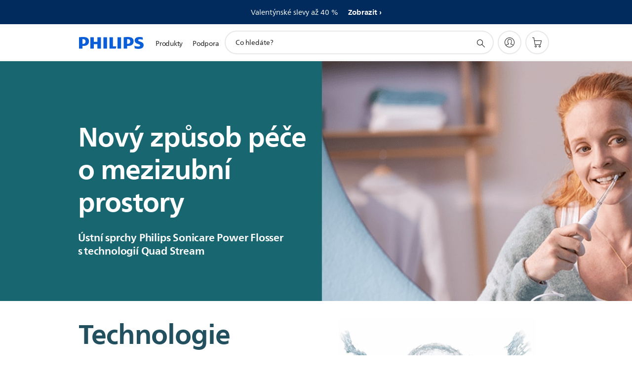

--- FILE ---
content_type: text/html;charset=utf-8
request_url: https://www.philips.cz/c-e/pe/power-flosser
body_size: 57085
content:
<!DOCTYPE HTML><html lang="cs-cz" dir="ltr" class="no-js non-ie" xmlns:wb="http://open.weibo.com/wb"> <head> <meta charset="utf-8"> <meta name="viewport" content="width=device-width, initial-scale=1"> <script>LUX=function(){function n(){return Date.now?Date.now():+new Date}var r,t=n(),a=window.performance||{},e=a.timing||{activationStart:0,navigationStart:(null===(r=window.LUX)||void 0===r?void 0:r.ns)||t};function i(){return a.now?(r=a.now(),Math.floor(r)):n()-e.navigationStart;var r}(LUX=window.LUX||{}).ac=[],LUX.addData=function(n,r){return LUX.cmd(["addData",n,r])},LUX.cmd=function(n){return LUX.ac.push(n)},LUX.getDebug=function(){return[[t,0,[]]]},LUX.init=function(){return LUX.cmd(["init"])},LUX.mark=function(){for(var n=[],r=0;r<arguments.length;r++)n[r]=arguments[r];if(a.mark)return a.mark.apply(a,n);var t=n[0],e=n[1]||{};void 0===e.startTime&&(e.startTime=i());LUX.cmd(["mark",t,e])},LUX.markLoadTime=function(){return LUX.cmd(["markLoadTime",i()])},LUX.measure=function(){for(var n=[],r=0;r<arguments.length;r++)n[r]=arguments[r];if(a.measure)return a.measure.apply(a,n);var t,e=n[0],o=n[1],u=n[2];t="object"==typeof o?n[1]:{start:o,end:u};t.duration||t.end||(t.end=i());LUX.cmd(["measure",e,t])},LUX.send=function(){return LUX.cmd(["send"])},LUX.ns=t;var o=LUX;return window.LUX_ae=[],window.addEventListener("error",(function(n){window.LUX_ae.push(n)})),o}();</script> <script>!function(){var e=document.cookie.split("; ").find(function(e){return e.startsWith("notice_gdpr_prefs=")});if(e){var t=e.split("=")[1].split(/[,:\s]+/);t.includes("1")&&((n=document.createElement("script")).src="https://cdn.speedcurve.com/js/lux.js?id=33353111",n.async=!0,n.crossOrigin="anonymous",document.head.appendChild(n))}}();</script> <script>LUX.label="Content";</script> <link rel="preconnect" href="https://www.googletagmanager.com"> <link rel="preconnect" href="https://images.philips.com"> <link rel="preconnect" href="https://consent.trustarc.com/"> <link rel="preconnect" href="https://philipselectronicsne.tt.omtrdc.net" crossorigin="use-credentials"> <link rel="preconnect" href="https://www.googleoptimize.com"> <link rel="preload" href="/c-etc/philips/clientlibs/foundation-base/clientlibs-css-rb2014/fonts/neuefrutigerworld-1.20.0-w02/NeueFrutigerWorldW02-Book.woff2" as="font" type="font/woff2" media="(min-width:701px)" crossorigin> <link rel="preload" href="/c-etc/philips/clientlibs/foundation-base/clientlibs-css-rb2014/fonts/neuefrutigerworld-1.20.0-w02/NeueFrutigerWorldW02-Bold.woff2" as="font" type="font/woff2" media="(min-width:701px)" crossorigin> <link rel="preload" href="/c-etc/philips/clientlibs/foundation-base/clientlibs-css-rb2014/fonts/neuefrutigerworld-1.20.0-w02/NeueFrutigerWorldW02-Light.woff2" as="font" type="font/woff2" media="(min-width:701px)" crossorigin> <link rel="preload" href="/c-etc/philips/clientlibs/foundation-base/clientlibs-css-rb2014/fonts/philips-global-icon-font/philips-global-icon-font-v2.8.woff2" as="font" type="font/woff2" crossorigin> <link rel="preload" href="/c-etc/philips/clientlibs/foundation-base/clientlibs-css-rb2014/fonts/philips-global-icon-font/philips-global-icon-font-32-v2.8.woff2" as="font" type="font/woff2" crossorigin> <script> window.dtm=window.dtm || {};
dtm.dnt=false; </script> <title>Ústní sprchy Philips Sonicare | Philips Sonicare</title> <meta name="description" content="Snadné a důkladné čištění zubů zlepší zdraví vašich dásní. Unikátní hlavice Quad Stream vyčistí větší plochu s menším úsilím pro efektivní čištění mezizubních prostor při každém použití, takže správné provedení mezizubní hygieny nebylo nikdy snazší."> <meta name="keywords" content=""> <meta name="PHILIPS.CONTEXT.LOCALE" content="cs_cz"> <meta name="PHILIPS.CONTEXT.CM.ENABLE" content="true"><meta name="PS_CARDTYPE" content="generic"> <meta name="PS_CONTENTTYPE_KEY" content=""> <meta name="PS_CONTENTGROUP" content="Výrobky"> <meta name="PS_TITLE" content="Ústní sprchy Philips Sonicare | Philips Sonicare"> <meta name="PS_SUBTITLE" content=""> <meta name="PS_BODYTEXT" content="Snadné a důkladné čištění zubů zlepší zdraví vašich dásní. Unikátní hlavice Quad Stream vyčistí větší plochu s menším úsilím pro efektivní čištění mezizubních prostor při každém použití, takže správné provedení mezizubní hygieny nebylo nikdy snazší."> <meta name="PS_DATE" content="2021-08-27T11:14:00.000+02:00"> <meta name="PHILIPS.METRICS.DIVISION" content="CP"> <meta name="PHILIPS.METRICS.SECTION" content="main"> <meta name="PHILIPS.METRICS.COUNTRY" content="cz"> <meta name="PHILIPS.METRICS.LANGUAGE" content="cs"> <meta name="PHILIPS.METRICS.CATALOGTYPE" content="consumer"> <meta property="og:title" content="Ústní sprchy Philips Sonicare | Philips Sonicare"> <meta property="og:description" content="Snadné a důkladné čištění zubů zlepší zdraví vašich dásní. Unikátní hlavice Quad Stream vyčistí větší plochu s menším úsilím pro efektivní čištění mezizubních prostor při každém použití, takže správné provedení mezizubní hygieny nebylo nikdy snazší."> <meta property="og:type" content="article"> <meta property="og:url" content="https://www.philips.cz/c-e/pe/sonicare-power-flosser.html"> <meta property="og:site_name" content="Philips"> <meta property="og:image" content="https://www.philips.com/c-dam/b2c/en_AU/experience/shop/optus/power-flosser-hx3911-42.png"> <script> window.philips = window.philips || {};



philips.context = {
    sector: 'CP',
    isAuthorMode: 'false',
    internalSector: 'B2C',
    locale: {
        country: 'cz',
        language: 'cs',
        currency: 'CZK',
        code: 'cs_CZ'
    },
  
     productCatalog: {
            catalogType: 'consumer',
            productGroup: '',
            productCategory: '',
            productSubCategory: ''
     },
     productCatalogId: {
        groupId: '',
        categoryId: '',
     },
     page: {
        section: 'main',
        pageType: 'content',
        pageName: 'pe:power-flosser',
        tags: '',
        infoType: '',
        trackingGroup: 'D2C-WEB-UPF-Category',
     },
    
    url: {
        repositoryPath: '/content/B2C/cs_CZ/experience/pe/power-flosser',
        
        personalizationUrl:'https://www.philips.cz/c-e/pe/sonicare-power-flosser.html'
    }
}; </script> <script src="/a1l4rgpa1fx2crzaqh/s3ns3t0g4k288vipw56.js"></script> <script src="/a1l4rgpa1fx2crzaqh/t1l6vgru59xvprnlz0ll.js" defer></script> <link rel="canonical" href="https://www.philips.cz/c-e/pe/sonicare-power-flosser.html"/> <link rel="apple-touch-icon" href="/c-etc/philips/clientlibs/foundation-base/clientlibs-css/img/favicon/favicon-hd.png"> <link rel="icon" type="image/svg+xml" href="/c-etc/philips/clientlibs/foundation-base/clientlibs-css/img/favicon/favicon.svg"> <link rel="icon" type="image/png" href="/c-etc/philips/clientlibs/foundation-base/clientlibs-css/img/favicon/favicon-192x192.png" sizes="192x192"> <link rel="icon" type="image/png" href="/c-etc/philips/clientlibs/foundation-base/clientlibs-css/img/favicon/favicon-96x96.png" sizes="96x96"> <link rel="icon" type="image/png" href="/c-etc/philips/clientlibs/foundation-base/clientlibs-css/img/favicon/favicon-32x32.png" sizes="32x32"> <link rel="icon" type="image/png" href="/c-etc/philips/clientlibs/foundation-base/clientlibs-css/img/favicon/favicon-16x16.png" sizes="16x16"> <meta name="msapplication-TileColor" content="#ffffff"> <meta name="msapplication-TileImage" content="/etc/philips/clientlibs/foundation-base/clientlibs-css/img/favicon/favicon-hd.png"> <link rel="stylesheet" href="/c-etc/designs/b2c-aqua/clientlibs.260119.css" type="text/css"> <script type="text/javascript"> (function(){(function(l,u,C){var O=[],P=[],f={_version:"3.6.0",_config:{classPrefix:"test-",enableClasses:!0,enableJSClass:!0,usePrefixes:!0},_q:[],on:function(e,t){var n=this;setTimeout(function(){t(n[e])},0)},addTest:function(e,t,n){P.push({name:e,fn:t,options:n})},addAsyncTest:function(e){P.push({name:null,fn:e})}},s=function(){};s.prototype=f,s=new s,s.addTest("svg",!!u.createElementNS&&!!u.createElementNS("http://www.w3.org/2000/svg","svg").createSVGRect),s.addTest("localstorage",function(){var e="modernizr";try{return localStorage.setItem(e,e),localStorage.removeItem(e),!0}catch{return!1}});var w=f._config.usePrefixes?" -webkit- -moz- -o- -ms- ".split(" "):["",""];f._prefixes=w;function v(e,t){return typeof e===t}function F(){var e,t,n,r,i,a,o;for(var p in P)if(P.hasOwnProperty(p)){if(e=[],t=P[p],t.name&&(e.push(t.name.toLowerCase()),t.options&&t.options.aliases&&t.options.aliases.length))for(n=0;n<t.options.aliases.length;n++)e.push(t.options.aliases[n].toLowerCase());for(r=v(t.fn,"function")?t.fn():t.fn,i=0;i<e.length;i++)a=e[i],o=a.split("."),o.length===1?s[o[0]]=r:(s[o[0]]&&!(s[o[0]]instanceof Boolean)&&(s[o[0]]=new Boolean(s[o[0]])),s[o[0]][o[1]]=r),O.push((r?"":"no-")+o.join("-"))}}var g=u.documentElement,_=g.nodeName.toLowerCase()==="svg";function A(e){var t=g.className,n=s._config.classPrefix||"";if(_&&(t=t.baseVal),s._config.enableJSClass){var r=new RegExp("(^|\\s)"+n+"no-js(\\s|$)");t=t.replace(r,"$1"+n+"js$2")}s._config.enableClasses&&(t+=" "+n+e.join(" "+n),_?g.className.baseVal=t:g.className=t)}var j="Moz O ms Webkit",L=f._config.usePrefixes?j.toLowerCase().split(" "):[];f._domPrefixes=L;var T;(function(){var e={}.hasOwnProperty;!v(e,"undefined")&&!v(e.call,"undefined")?T=function(t,n){return e.call(t,n)}:T=function(t,n){return n in t&&v(t.constructor.prototype[n],"undefined")}})(),f._l={},f.on=function(e,t){this._l[e]||(this._l[e]=[]),this._l[e].push(t),s.hasOwnProperty(e)&&setTimeout(function(){s._trigger(e,s[e])},0)},f._trigger=function(e,t){if(this._l[e]){var n=this._l[e];setTimeout(function(){var r,i;for(r=0;r<n.length;r++)i=n[r],i(t)},0),delete this._l[e]}};function q(e,t){if(typeof e=="object")for(var n in e)T(e,n)&&q(n,e[n]);else{e=e.toLowerCase();var r=e.split("."),i=s[r[0]];if(r.length==2&&(i=i[r[1]]),typeof i<"u")return s;t=typeof t=="function"?t():t,r.length==1?s[r[0]]=t:(s[r[0]]&&!(s[r[0]]instanceof Boolean)&&(s[r[0]]=new Boolean(s[r[0]])),s[r[0]][r[1]]=t),A([(t&&t!=!1?"":"no-")+r.join("-")]),s._trigger(e,t)}return s}s._q.push(function(){f.addTest=q});function y(){return typeof u.createElement!="function"?u.createElement(arguments[0]):_?u.createElementNS.call(u,"http://www.w3.org/2000/svg",arguments[0]):u.createElement.apply(u,arguments)}s.addTest("canvas",function(){var e=y("canvas");return!!(e.getContext&&e.getContext("2d"))});var k="CSS"in l&&"supports"in l.CSS,G="supportsCSS"in l;s.addTest("supports",k||G);function J(){var e=u.body;return e||(e=y(_?"svg":"body"),e.fake=!0),e}function z(e,t,n,r){var i="modernizr",a,o,p,c,m=y("div"),d=J();if(parseInt(n,10))for(;n--;)p=y("div"),p.id=r?r[n]:i+(n+1),m.appendChild(p);return a=y("style"),a.type="text/css",a.id="s"+i,(d.fake?d:m).appendChild(a),d.appendChild(m),a.styleSheet?a.styleSheet.cssText=e:a.appendChild(u.createTextNode(e)),m.id=i,d.fake&&(d.style.background="",d.style.overflow="hidden",c=g.style.overflow,g.style.overflow="hidden",g.appendChild(d)),o=t(m,e),d.fake?(d.parentNode.removeChild(d),g.style.overflow=c,g.offsetHeight):m.parentNode.removeChild(m),!!o}var V=function(){var e=l.matchMedia||l.msMatchMedia;return e?function(t){var n=e(t);return n&&n.matches||!1}:function(t){var n=!1;return z("@media "+t+" { #modernizr { position: absolute; } }",function(r){n=(l.getComputedStyle?l.getComputedStyle(r,null):r.currentStyle).position=="absolute"}),n}}();f.mq=V;var X=f.testStyles=z;s.addTest("touchevents",function(){return!!("ontouchstart"in l||l.DocumentTouch&&u instanceof DocumentTouch)});var R=f._config.usePrefixes?j.split(" "):[];f._cssomPrefixes=R;function W(e,t){return!!~(""+e).indexOf(t)}function B(e){return e.replace(/([a-z])-([a-z])/g,function(t,n,r){return n+r.toUpperCase()}).replace(/^-/,"")}var N=function(e){var t=w.length,n=l.CSSRule,r;if(typeof n>"u")return C;if(!e)return!1;if(e=e.replace(/^@/,""),r=e.replace(/-/g,"_").toUpperCase()+"_RULE",r in n)return"@"+e;for(var i=0;i<t;i++){var a=w[i],o=a.toUpperCase()+"_"+r;if(o in n)return"@-"+a.toLowerCase()+"-"+e}return!1};f.atRule=N;function H(e,t){return function(){return e.apply(t,arguments)}}function Z(e,t,n){var r;for(var i in e)if(e[i]in t)return n===!1?e[i]:(r=t[e[i]],v(r,"function")?H(r,n||t):r);return!1}var I={elem:y("modernizr")};s._q.push(function(){delete I.elem});var h={style:I.elem.style};s._q.unshift(function(){delete h.style});function U(e){return e.replace(/([A-Z])/g,function(t,n){return"-"+n.toLowerCase()}).replace(/^ms-/,"-ms-")}function K(e,t,n){var r;if("getComputedStyle"in l){r=getComputedStyle.call(l,e,t);var i=l.console;if(r!==null)n&&(r=r.getPropertyValue(n));else if(i){var a=i.error?"error":"log";i[a].call(i,"getComputedStyle returning null, its possible modernizr test results are inaccurate")}}else r=!t&&e.currentStyle&&e.currentStyle[n];return r}function Q(e,t){var n=e.length;if("CSS"in l&&"supports"in l.CSS){for(;n--;)if(l.CSS.supports(U(e[n]),t))return!0;return!1}else if("CSSSupportsRule"in l){for(var r=[];n--;)r.push("("+U(e[n])+":"+t+")");return r=r.join(" or "),z("@supports ("+r+") { #modernizr { position: absolute; } }",function(i){return K(i,null,"position")=="absolute"})}return C}function D(e,t,n,r){if(r=v(r,"undefined")?!1:r,!v(n,"undefined")){var i=Q(e,n);if(!v(i,"undefined"))return i}for(var a,o,p,c,m,d=["modernizr","tspan","samp"];!h.style&&d.length;)a=!0,h.modElem=y(d.shift()),h.style=h.modElem.style;function E(){a&&(delete h.style,delete h.modElem)}for(p=e.length,o=0;o<p;o++)if(c=e[o],m=h.style[c],W(c,"-")&&(c=B(c)),h.style[c]!==C)if(!r&&!v(n,"undefined")){try{h.style[c]=n}catch{}if(h.style[c]!=m)return E(),t=="pfx"?c:!0}else return E(),t=="pfx"?c:!0;return E(),!1}var Y=f.testProp=function(e,t,n){return D([e],C,t,n)};function x(e,t,n,r,i){var a=e.charAt(0).toUpperCase()+e.slice(1),o=(e+" "+R.join(a+" ")+a).split(" ");return v(t,"string")||v(t,"undefined")?D(o,t,r,i):(o=(e+" "+L.join(a+" ")+a).split(" "),Z(o,t,n))}f.testAllProps=x;function S(e,t,n){return x(e,C,C,t,n)}f.testAllProps=S,s.addTest("flexbox",S("flexBasis","1px",!0)),s.addTest("csstransforms",function(){return navigator.userAgent.indexOf("Android 2.")===-1&&S("transform","scale(1)",!0)}),s.addTest("csstransforms3d",function(){return!!S("perspective","1px",!0)}),s.addTest("csstransitions",S("transition","all",!0)),s.addTest("appearance",S("appearance"));var b=f.prefixed=function(e,t,n){return e.indexOf("@")===0?N(e):(e.indexOf("-")!=-1&&(e=B(e)),t?x(e,t,n):x(e,"pfx"))};s.addTest("fullscreen",!!(b("exitFullscreen",u,!1)||b("cancelFullScreen",u,!1))),s.addTest("objectfit",!!b("objectFit"),{aliases:["object-fit"]}),F(),A(O),delete f.addTest,delete f.addAsyncTest;for(var M=0;M<s._q.length;M++)s._q[M]();l.Modernizr=s})(window,document),window.Modernizr.addTest("correctvh",function(){return!navigator.userAgent.match(/(iPad|iPhone);.*CPU.*OS (6|7)_\d/i)}),window.Modernizr.addTest("touch",function(){return window.Modernizr.touchevents}),window.Modernizr.addTest("ipad",function(){return!!navigator.userAgent.match(/iPad/i)}),window.Modernizr.addTest("iphone",function(){return!!navigator.userAgent.match(/iPhone/i)}),window.Modernizr.addTest("ipod",function(){return!!navigator.userAgent.match(/iPod/i)}),window.Modernizr.addTest("ios",function(){return window.Modernizr.ipad||window.Modernizr.ipod||window.Modernizr.iphone}),function(){var l=document.documentElement,u="no-js";window.Modernizr._config.classPrefix&&l.className.indexOf(u)>-1&&(l.className=l.className.replace(u,window.Modernizr._config.classPrefix+"js"))}(),function(){window.sessionStorage&&window.sessionStorage.getItem("philips.hideRecallBanner")==="true"&&document.documentElement.classList.add("pv-hrb")}()})(); </script> <script type="application/json" class="pv-d2c-search__translations"> {"translations":{"d2c-search.sort-by":"Seřazeno podle:","d2c-search.more-tab":"Podpora a další","d2c-search.versuni-lp-card-vacuum-link":"https://www.home-appliances.philips/cz/cs/u/floor-care-vacuums-mops?utm_source=philips.fi&utm_medium=referral&utm_campaign=int-search","d2c-search.search-empty":"Prázdné vyhledávání","d2c-search.sort-by-date-asc":"Datum (vzestupně)","d2c-search.popular-support-topics-title":"Témata podpory","d2c-search.filter-rating-value":"{0} a výše","d2c-search.help-banner-title":"Najděte výrobky a podporu z oblasti zdravotní a nemocniční péče","d2c-search.suggested-results":"Navrhované výsledky","TBD":"Na skladě","d2c-search.versuni-lp-card-climate-link":"https://www.home-appliances.philips/cz/cs/u/climate-care?utm_source=philips.fi&utm_medium=referral&utm_campaign=int-search","d2c-search.filter-range-max":"Max","d2c-search.versuni-lp-card-kitchen-link":"https://www.home-appliances.philips/cz/cs/u/kitchen-appliances?utm_source=philips.fi&utm_medium=referral&utm_campaign=int-search","d2c-search.versuni-lp-card-home-link":"https://www.home.id/cs-CZ/support?utm_source=philips.fi&utm_medium=referral&utm_campaign=int-search","d2c-search.sort-by-date-desc":"Datum (sestupně)","d2c-search.no-result-for-search":"Litujeme! Nebyly nalezeny žádné výsledky. ","d2c-search.nmore":"Více","d2c-search.add-to-cart-btn":"Přidat do košíku","d2c-search.search-results-for":"Výsledky hledání pro","d2c-search.tab.modal.option.support":"Vyhledat podporu pro výrobek","d2c-search.versuni-lp-card-pet-title":"Péče o domácí mazlíčky","d2c-search.versuni-lp-title":"Zdá se, že hledáte produkty pro domácnost","d2c-search.tab.modal.list.label":"Co konkrétně hledáte?","d2c-search.overall-rating":"Celkové hodnocení","d2c-search.bundle-discount-label":"Sleva na balíček","d2c-search.recently-viewed-title":"Nedávno prohlížené položky","d2c-search.filter-rating-title":"Zákaznické hodnocení","d2c-search.versuni-lp-card-coffee-link":"https://www.home-appliances.philips/cz/cs/u/coffee-machines?utm_source=philips.fi&utm_medium=referral&utm_campaign=int-search","d2c-search.submit-search-box":"Zadat vyhledávání","d2c-search.sort-by-size-asc":"Velikost (vzestupně)","d2c-search.filters-title":"Filtry","d2c-search.sort-by-alphabetical-desc":"Podle abecedy (sestupně)","d2c-search.help-banner-cta-link":"https://www.philips.cz/healthcare","d2c-search.versuni-lp-card-garden-link":"https://www.home-appliances.philips/cz/cs/u/garden-care?utm_source=philips.fi&utm_medium=referral&utm_campaign=int-search","d2c-search.tab.modal.option.products":"Prozkoumejte výrobky k zakoupení","d2c-search.versuni-lp-card-home-title":"Péče o produkty a podpora","d2c-search.sort-by-relevance":"Relevantnost","d2c-search.filter-price-title":"Cena","d2c-search.help-banner-desc":"Ultrazvuk, monitory a zobrazování"," d2c-search.more-tab":"Podpora a další","d2c-search.sort-by-newest":"Nejnovější","d2c-search.versuni-lp-card-kitchen-title":"Kuchyňské spotřebiče","d2c-search.popular-categories-title":"Oblíbené kategorie","d2c-search.clear":"Jasno","d2c-search.help-suggestions-title":"Návrhy","d2c-search.products-tab":"Koupit","d2c-search.versuni-lp-card-climate-title":"P​éče o vzduch","d2c-search-added-to-cart-btn":"Přidáno do košíku","d2c-search.refurbishment-label":"Repasování","notify-me-btn":"Přidat do košíku","d2c-search.sort-by-size-desc":"Velikost (sestupně)","d2c-search.search-box-sitewide":"Hledat na celé stránce","d2c-search.filter-apply-all":"Použít filtry\n","d2c-search.what-look-for":"Co hledáte?","d2c-search.sort-by-price-high-to-low":"Cena (nejvyšší)","d2c-search.try-different-search":"Zkuste vyhledat jiný termín.","d2c-search.notify-me-btn":"Upozorněte mě","d2c-search.versuni-lp-card-vacuum-title":"Péče o podlahy – vysavače a mopy","d2c-search.versuni-lp-card-coffee-title":"Kávovary","d2c-search.filter-price-range":"Cena {0}–{1}","d2c-search.sort-by-alphabetical-asc":"Podle abecedy (vzestupně)","d2c-search.versuni-lp-card-ironing-link":"https://www.home-appliances.philips/cz/cs/u/garment-care-ironing?utm_source=philips.fi&utm_medium=referral&utm_campaign=int-search","d2c-search.versuni-lp-card-ironing-title":"Péče o oděvy a žehlení","d2c-search.sort-by-rating":"Hodnocení","d2c-search.filter-price-title8":"Cena","d2c-search.help-banner-cta-text":"Přejít na stránky Philips.com/healthcare","d2c-search.search-box-label":"Hledat na stránce","d2c-search.tab.modal.title\n":"Hledat","d2c-search.filter-range-min":"Min","d2c-search.filter-availability-in-stock":"Na skladě","d2c-search.versuni-lp-card-pet-link":"https://www.home-appliances.philips/cz/cs/u/pet-care?utm_source=philips.fi&utm_medium=referral&utm_campaign=int-search","d2c-search.versuni-lp-card-garden-title":"Péče o zahradu","d2c-search.versuni-lp-description":"Naše domácí produkty mají nový domov! Hledáte některý z nich?","d2c-search.filter-availability-title":"Dostupnost","d2c-search.help-suggestions-1":"Ujistěte se, že jsou všechna slova správně napsaná.","d2c-search.help-suggestions-3":"Vyhledávání podle názvu výrobku (např. Airfryer, Sonicare).","d2c-search.help-suggestions-2":"Vyhledávání podle čísla výrobku (např. HD9240/90, L2BO/00).","d2c-search.added-to-cart-btn":"Přidáno do košíku","d2c-search.help-suggestions-4":"Zkuste jiná klíčová slova.","d2c-search.filter-clear-all":"Vyčistit filtry","d2c-search.sort-by-price-low-to-high":"Cena (nejnižší)"}} </script></head> <body class="categorypage " style=" " data-country="CZ" data-language="cs" data-locale="cs_CZ"> <!--<noindex>--> <!-- HEADER SECTION START --> <section class=""> <div class="genericheaderpage basepage page"><div class="header n02v3-header-a n02v3-header component-base"> <header class="p-n02v3 p-layout-row p-n02v3__hamburger--close
     
     
    default 
     
     
     
     p-n02v3__shop 
     
    p-n02v3--b2c
    p-n02v3--show-search-field
    
     "
        data-n25="false"
        data-n25-mobile="false"
        data-flyout-links="{&quot;howToRegister&quot;:&quot;https://www.philips.cz/myphilips/register-your-product&quot;,&quot;myProducts&quot;:&quot;/myphilips#/my-products&quot;,&quot;registerProduct&quot;:&quot;/myphilips#/register-new-product/search&quot;,&quot;myDashboard&quot;:&quot;/myphilips#/my-home&quot;,&quot;login&quot;:&quot;/myphilips&quot;,&quot;myAccount&quot;:&quot;https://www.philips.cz/myphilips/register-product#tab\u003duser&quot;,&quot;signUp&quot;:&quot;https://www.philips.cz/myphilips/login#tab\u003dsign-up&quot;}"
        data-is-fixed-height="false"
        data-is-stock-indicator = "inherit"
        data-stock-market=""
        data-stock-indicator-api = "https://tools.eurolandir.com/tools/pricefeed/xmlirmultiiso5.aspx?companyid=2522"
        data-shop-site=""> <div class="p-n02v3__top-banner" data-shop-error-message="Z důvodu plánované údržby nyní nelze provádět nákupy. Zkuste to znovu za několik hodin.
"> <div class="geodetectionbar tc53-geo-detection-bar"> <div class="p-tc53-geo-detection-bar" data-current-page-path='/content/B2C/cs_CZ/experience/pe/power-flosser'> <script type="text/x-handlebars-template" data-template="tc53-geo-detection-bar-template"> <div class="p-notification-bar p-navigation" > <span class="p-text p-direction-ltr"> <label class="p-label" >This page is also available in</label> <a  data-track-type="track-conversion" data-track-name="interaction"  data-track-description="link:geo_detection" class="p-anchor-geobar" href="{{url}}">{{urlLinkName}}</a> </span> <button class="p-close p-square p-inverted p-icon-close p-small" aria-label="Zavřít"></button> </div> </script> </div> </div> <div class="campaignBar n20-campaign-bar"> <section class="p-n20-campaign-bar" data-comp-id="n20CampaignBar"
        
        
        > <div class="p-n20-campaign-bar__timer-content p-hidden p-layout-inner p-row-gutter"> <div class="p-n20-campaign-bar__content"> <span class="p-n20-campaign-bar__title">Valentýnské slevy až 40 %</span> <a href="https://www.philips.cz/c-e/obchod/valentyn/osobni-pece" class="p-n20-campaign-bar__link p-link-more p-bold">Zobrazit</a> </div> <div class="p-n20-campaign-bar__timer" role="timer" data-campaign-date="2026-01-29T04:29:00.000+05:30"> <div class="p-n20-campaign-bar__timer__days"> <span class="p-n20-campaign-bar__timer-numeral p-heading-medium"></span> <span class="p-n20-campaign-bar__timer-label p-heading-light">Dnů</span> </div> <div class="p-n20-campaign-bar__timer__hours"> <span class="p-n20-campaign-bar__timer-numeral p-heading-medium"></span> <span class="p-n20-campaign-bar__timer-label p-heading-light">Hodin</span> </div> <div class="p-n20-campaign-bar__timer__minutes"> <span class="p-n20-campaign-bar__timer-numeral p-heading-medium"></span> <span class="p-n20-campaign-bar__timer-label p-heading-light">Minut</span> </div> <div class="p-n20-campaign-bar__timer__seconds"> <span class="p-n20-campaign-bar__timer-numeral p-heading-medium"></span> <span class="p-n20-campaign-bar__timer-label p-heading-light">Sekund</span> </div> </div> </div> <div class="p-n20-campaign-bar__event-content p-layout-inner p-row-gutter p-hidden"> <div class="p-n20-campaign-bar__content"> <span class="p-n20-campaign-bar__title">Valentýnské slevy až 40 %</span> <a href="https://www.philips.cz/c-e/obchod/valentyn/osobni-pece" class="p-n20-campaign-bar__link p-link-more p-bold"> Zobrazit</a> </div> </div> </section> </div> </div> <div class="p-n02v3__inner"> <div class="p-layout-inner"> <div class="p-n02v3__shape"> <a href='https://www.philips.cz/' title="Hlavní stránka" class="p-n02v3__shapelink"> <div class="p-n02v3__shape-wrapper"> <svg width="131" height="24" viewBox="0 0 131 24" fill="none" xmlns="http://www.w3.org/2000/svg"> <path d="M44.4019 0.480751V23.5192H37.3709V14.4601H30.0545V23.5192H23.0235V0.480751H30.0545V9.63756H37.3709V0.480751H44.4019ZM68.8676 18.892V0.480751H61.8366V23.5192H74.5465L75.6056 18.892H68.8601H68.8676ZM56.6385 0.480751H49.6075V23.5192H56.6385V0.480751ZM85.1455 0.480751H78.1145V23.5192H85.1455V0.480751ZM119.82 6.36244C119.82 5.10798 121.074 4.52958 123.095 4.52958C125.311 4.52958 127.715 5.01033 129.36 5.68639L128.781 0.676056C126.948 0.292958 125.311 0 122.329 0C116.65 0 112.789 2.2385 112.789 6.94085C112.789 15.0385 123.771 13.4009 123.771 17.1568C123.771 18.5991 122.712 19.3728 120.113 19.3728C117.799 19.3728 114.238 18.5991 112.12 17.5399L112.894 22.8432C115.012 23.6169 117.904 24 120.218 24C126.092 24 130.907 22.0695 130.907 16.2854C130.907 8.5784 119.827 10.0207 119.827 6.35493L119.82 6.36244ZM110.67 8.77371C110.67 14.6554 106.524 18.0282 99.9812 18.0282H97.4798V23.5192H90.4488V0.480751C92.8601 0.187794 96.2254 0 99.0197 0C106.246 0 110.678 2.31361 110.678 8.77371H110.67ZM103.737 8.87136C103.737 5.97934 102.1 4.34178 98.6291 4.34178C98.2685 4.34178 97.8854 4.34178 97.4723 4.36432V13.8817H98.6291C102.287 13.8817 103.737 11.861 103.737 8.87136ZM20.2291 8.77371C20.2291 14.6554 16.0901 18.0282 9.53991 18.0282H7.0385V23.5192H0V0.480751C2.41127 0.187794 5.77653 0 8.57089 0C15.7972 0 20.2216 2.31361 20.2216 8.77371H20.2291ZM13.2883 8.87136C13.2883 5.97934 11.6507 4.34178 8.18779 4.34178C7.82723 4.34178 7.44413 4.34178 7.03099 4.36432V13.8817H8.18779C11.846 13.8817 13.2883 11.861 13.2883 8.87136Z" fill="#0B5ED7"/> </svg> </div> </a> </div> </div> <nav class="p-n02v3__menu"> <div class="p-n02v3__mobiletopbg" aria-hidden="true"></div> <div class="p-n02v3__mobilebottombg" aria-hidden="true"></div> <div class="p-n02v3__m1bg"> <div class="p-n02v3__mwrap"> <div class="p-n02v3__m1title"></div> <ul class="p-n02v3__m1"> <li class="p-n02v3__mli p-n02v3__products p-m-1
                                
                                "> <a href="#" class="p-n02v3__mlink" data-track-type="track-nav-nena" data-track-compid="n02v3" data-track-navid="header" data-track-navdest="consumer:produkty"> <span class="p-n02v3__m1item pv-heading pv-body--s pv-bold">Produkty</span> </a> <div class="p-n02v3__m2bg p-n02v3__miconbg p-n02v3__m2bg--products p-n02v3__mbg--hidden
                                    "> <div class="p-n02v3__mwrap"> <div class="p-n02v3__mtitle"> <div class="p-n02v3__mback">Hlavní nabídka</div> <div class="p-n02v3__listtitle "> <div class="p-n02v3__mclose"><button class="p-icon-close" arial-label="Hlavní nabídka" ></button></div> <div class="pv-heading pv-body--m pv-bold">Produkty</div> </div> </div> <ul class="p-n02v3__m2 p-n02v3__micon"> <li class="p-n02v3__mli p-m-1-1 p-n02v3__group
                                                        "> <a href="#" class="p-n02v3__mlink" data-track-type="track-nav-nena" data-track-compid="n02v3" data-track-navid="header" data-track-navdest="consumer:produkty:osobní_péče"> <span class="p-icon-personalcare--32 p-n02v3__m2icon"></span> <span class="pv-heading pv-body--s pv-bold p-n02v3__m2text">Osobní péče</span> </a> <div class="p-n02v3__m3bg p-n02v3__mflyout p-n02v3__mbg--hidden
                                                            " data-bg-level="3"> <div class="p-n02v3__mwrap"> <div class="p-n02v3__mtitle p-n02v3__t--col14"> <div class="p-n02v3__mback">Hlavní nabídka</div> <div class="p-n02v3__listtitle "> <div class="p-n02v3__mclose"><button class="p-icon-close"
                                                                                                        arial-label="Hlavní nabídka"></button></div> <div class="pv-heading pv-body--m pv-bold">Osobní péče</div> </div> </div> <ul class="p-n02v3__m3 p-n02v3__m--col14"> <li class="p-n02v3__mli p-n02v3__mli--subgroup p-m-1-1-1
                    "> <a href='#' class="p-n02v3__mlink"><span class="pv-heading pv-body--s">Pánské holení</span></a> <div class="p-n02v3__m4bg
                        " data-bg-level="4"> <div class="p-n02v3__mwrap"> <div class="p-n02v3__mtitle p-n02v3__t--col34"> <div class="p-n02v3__mback">Osobní péče</div> <div class="p-n02v3__listtitle "> <div class="p-n02v3__mclose"><button class="p-icon-close"
                                                                       arial-label="Zpět"></button></div> <a href="https://www.philips.cz/c-m-pe/pece-o-muzskou-tvar-a-telo" class="p-n02v3__mlink" data-track-type="track-nav-nena" data-track-compid="n02v3" data-track-navid="header" data-track-navdest="consumer:produkty:pe:osobní_péče:pánské_holení"> <span class="pv-heading pv-body--m pv-bold p-xs-hidden p-s-hidden p-m-hidden">Pánské holení</span> <span class="pv-heading pv-body--m pv-bold p-l-hidden">Stránka kategorie</span></a> </div> </div> <ul class="p-n02v3__m4
            p-n02v3__m--col24
            "> <li class="p-n02v3__mli p-n02v3__mli--cat p-m-1-1-1-1
             "> <a target="" href='https://www.philips.cz/c-m-pe/holici-strojky-na-oblicej/latest' class="p-n02v3__mlink p-n02v3__mlink--no-childs" data-track-type="track-nav-nena" data-track-compid="n02v3" data-track-navid="header" data-track-navdest="consumer:produkty:pe:osobní_péče:pánské_holení:facial-razors-nav"> <span class="pv-heading pv-body--s"> Holicí strojky na obličej </span> </a> </li> <li class="p-n02v3__mli p-n02v3__mli--cat p-m-1-1-1-2
             "> <a target="" href='https://www.philips.cz/c-m-pe/holici-strojky-na-vlasy' class="p-n02v3__mlink p-n02v3__mlink--no-childs" data-track-type="track-nav-nena" data-track-compid="n02v3" data-track-navid="header" data-track-navdest="consumer:produkty:pe:osobní_péče:pánské_holení:hair-clippers"> <span class="pv-heading pv-body--s"> Holicí strojky na vlasy </span> </a> </li> <li class="p-n02v3__mli p-n02v3__mli--cat p-m-1-1-1-3
             "> <a target="" href='https://www.philips.cz/c-m-pe/oneblade-zastrih-tvar-oholeni/latest' class="p-n02v3__mlink p-n02v3__mlink--no-childs" data-track-type="track-nav-nena" data-track-compid="n02v3" data-track-navid="header" data-track-navdest="consumer:produkty:pe:osobní_péče:pánské_holení:oneblade-nav"> <span class="pv-heading pv-body--s"> OneBlade </span> </a> </li> <li class="p-n02v3__mli p-n02v3__mli--cat p-m-1-1-1-4
             "> <a target="" href='https://www.philips.cz/c-m-pe/oneblade-zastrih-tvar-oholeni/latest#availability=instock&filters=ONEBLADE_FACE_STYLE_SHAVE_REPLACE_SU' class="p-n02v3__mlink p-n02v3__mlink--no-childs" data-track-type="track-nav-nena" data-track-compid="n02v3" data-track-navid="header" data-track-navdest="consumer:produkty:pe:osobní_péče:pánské_holení:oneblade-blades-nav"> <span class="pv-heading pv-body--s"> OneBlade břity </span> </a> </li> <li class="p-n02v3__mli p-n02v3__mli--cat p-m-1-1-1-5
             "> <a target="" href='https://www.philips.cz/c-m-pe/oneblade-zastrih-tvar-oholeni/intimate' class="p-n02v3__mlink p-n02v3__mlink--no-childs" data-track-type="track-nav-nena" data-track-compid="n02v3" data-track-navid="header" data-track-navdest="consumer:produkty:pe:osobní_péče:pánské_holení:philips-oneblade-intimate-navi"> <span class="pv-heading pv-body--s"> OneBlade Intimate </span> </a> </li> <li class="p-n02v3__mli p-n02v3__mli--cat p-m-1-1-1-6
             "> <a target="" href='https://www.philips.cz/c-m-pe/oneblade-zastrih-tvar-oholeni/first-shave' class="p-n02v3__mlink p-n02v3__mlink--no-childs" data-track-type="track-nav-nena" data-track-compid="n02v3" data-track-navid="header" data-track-navdest="consumer:produkty:pe:osobní_péče:pánské_holení:oneblade-first-shave-nav"> <span class="pv-heading pv-body--s"> OneBlade First Shave </span> </a> </li> <li class="p-n02v3__mli p-n02v3__mli--cat p-m-1-1-1-7
             "> <a target="" href='https://www.philips.cz/c-m-pe/stylery-na-oblicej-a-pece-o-vzhled/viceucelove-zastrihovace' class="p-n02v3__mlink p-n02v3__mlink--no-childs" data-track-type="track-nav-nena" data-track-compid="n02v3" data-track-navid="header" data-track-navdest="consumer:produkty:pe:osobní_péče:pánské_holení:multigroomers-nav"> <span class="pv-heading pv-body--s"> Multifunkční zastřihovače </span> </a> </li> <li class="p-n02v3__mli p-n02v3__mli--cat p-m-1-1-1-8
             "> <a target="" href='https://www.philips.cz/c-m-pe/odstranovani-chloupku-pro-muze' class="p-n02v3__mlink p-n02v3__mlink--no-childs" data-track-type="track-nav-nena" data-track-compid="n02v3" data-track-navid="header" data-track-navdest="consumer:produkty:pe:osobní_péče:pánské_holení:lumea-ipl-for-men-nav"> <span class="pv-heading pv-body--s"> Lumea IPL pro muže </span> </a> </li> <li class="p-n02v3__mli p-n02v3__mli--cat p-m-1-1-1-9
             "> <a target="" href='https://www.philips.cz/c-m-pe/stylery-na-oblicej-a-pece-o-vzhled/zastrihovace-vousu/latest' class="p-n02v3__mlink p-n02v3__mlink--no-childs" data-track-type="track-nav-nena" data-track-compid="n02v3" data-track-navid="header" data-track-navdest="consumer:produkty:pe:osobní_péče:pánské_holení:trimmers-nav"> <span class="pv-heading pv-body--s"> Zastřihovače vousů </span> </a> </li> <li class="p-n02v3__mli p-n02v3__mli--cat p-m-1-1-1-10
             "> <a target="" href='https://www.philips.cz/c-m-pe/systemy-bodygroomer/latest' class="p-n02v3__mlink p-n02v3__mlink--no-childs" data-track-type="track-nav-nena" data-track-compid="n02v3" data-track-navid="header" data-track-navdest="consumer:produkty:pe:osobní_péče:pánské_holení:body-groomers-nav"> <span class="pv-heading pv-body--s"> Zastřihovače na tělo </span> </a> </li> <li class="p-n02v3__mli p-n02v3__mli--cat p-m-1-1-1-11
             "> <a target="" href='https://www.philips.cz/c-m-pe/zastrihovace-vlasu/latest' class="p-n02v3__mlink p-n02v3__mlink--no-childs" data-track-type="track-nav-nena" data-track-compid="n02v3" data-track-navid="header" data-track-navdest="consumer:produkty:pe:osobní_péče:pánské_holení:hair-clippers-nav"> <span class="pv-heading pv-body--s"> Zastřihovače vlasů </span> </a> </li> <li class="p-n02v3__mli p-n02v3__mli--cat p-m-1-1-1-12
             "> <a target="" href='https://www.philips.cz/c-m-pe/stylery-na-oblicej-a-pece-o-vzhled/jemne-a-nosni-zastrihovace/latest' class="p-n02v3__mlink p-n02v3__mlink--no-childs" data-track-type="track-nav-nena" data-track-compid="n02v3" data-track-navid="header" data-track-navdest="consumer:produkty:pe:osobní_péče:pánské_holení:nose-trimmers-nav"> <span class="pv-heading pv-body--s"> Zastřihovače chloupků v nose </span> </a> </li> <li class="p-n02v3__mli p-n02v3__mli--cat p-m-1-1-1-13
             "> <a target="" href='https://www.philips.cz/c-m-ac/nahradni-dily-a-prislusentvi' class="p-n02v3__mlink p-n02v3__mlink--no-childs" data-track-type="track-nav-nena" data-track-compid="n02v3" data-track-navid="header" data-track-navdest="consumer:produkty:pe:osobní_péče:pánské_holení:body-nav"> <span class="pv-heading pv-body--s"> Příslušenství </span> </a> </li> <li class="p-n02v3__mli p-n02v3__mli--cat p-m-1-1-1-14
             "> <a target="" href='https://www.philips.cz/c-e/pe/panske-holeni.html' class="p-n02v3__mlink p-n02v3__mlink--no-childs" data-track-type="track-nav-nena" data-track-compid="n02v3" data-track-navid="header" data-track-navdest="consumer:produkty:pe:osobní_péče:pánské_holení:male-grooming-nav"> <span class="pv-heading pv-body--s"> Tipy pro muže </span> </a> </li> </ul> </div> </div> </li> <li class="p-n02v3__mli p-n02v3__mli--subgroup p-m-1-1-2
                    "> <a href='#' class="p-n02v3__mlink"><span class="pv-heading pv-body--s">Dámské holení a péče o pokožku</span></a> <div class="p-n02v3__m4bg
                        " data-bg-level="4"> <div class="p-n02v3__mwrap"> <div class="p-n02v3__mtitle p-n02v3__t--col34"> <div class="p-n02v3__mback">Osobní péče</div> <div class="p-n02v3__listtitle "> <div class="p-n02v3__mclose"><button class="p-icon-close"
                                                                       arial-label="Zpět"></button></div> <div class="pv-heading pv-body--m pv-bold">Dámské holení a péče o pokožku</div> </div> </div> <ul class="p-n02v3__m4
            p-n02v3__m--col24
            "> <li class="p-n02v3__mli p-n02v3__mli--cat p-m-1-1-2-1
             "> <a target="" href='https://www.philips.cz/c-m-pe/odstranovani-chloupku/ipl' class="p-n02v3__mlink p-n02v3__mlink--no-childs" data-track-type="track-nav-nena" data-track-compid="n02v3" data-track-navid="header" data-track-navdest="consumer:produkty:pe:osobní_péče:dámské_holení_a_péče_o_pokožku:ipl-nav"> <span class="pv-heading pv-body--s"> Lumea IPL </span> </a> </li> <li class="p-n02v3__mli p-n02v3__mli--cat p-m-1-1-2-2
             "> <a target="" href='https://www.philips.cz/c-m-pe/odstranovani-chloupku/epilatory' class="p-n02v3__mlink p-n02v3__mlink--no-childs" data-track-type="track-nav-nena" data-track-compid="n02v3" data-track-navid="header" data-track-navdest="consumer:produkty:pe:osobní_péče:dámské_holení_a_péče_o_pokožku:epilators-nav"> <span class="pv-heading pv-body--s"> Epilátory </span> </a> </li> <li class="p-n02v3__mli p-n02v3__mli--cat p-m-1-1-2-3
             "> <a target="" href='https://www.philips.cz/c-m-pe/odstranovani-chloupku/holici-strojky-pro-zeny' class="p-n02v3__mlink p-n02v3__mlink--no-childs" data-track-type="track-nav-nena" data-track-compid="n02v3" data-track-navid="header" data-track-navdest="consumer:produkty:pe:osobní_péče:dámské_holení_a_péče_o_pokožku:shavers-nav"> <span class="pv-heading pv-body--s"> Holicí strojky </span> </a> </li> <li class="p-n02v3__mli p-n02v3__mli--cat p-m-1-1-2-4
             "> <a target="" href='https://www.philips.cz/c-m-pe/odstranovani-chloupku/zastrihovac' class="p-n02v3__mlink p-n02v3__mlink--no-childs" data-track-type="track-nav-nena" data-track-compid="n02v3" data-track-navid="header" data-track-navdest="consumer:produkty:pe:osobní_péče:dámské_holení_a_péče_o_pokožku:trimmers-nav"> <span class="pv-heading pv-body--s"> Zastřihovače </span> </a> </li> <li class="p-n02v3__mli p-n02v3__mli--cat p-m-1-1-2-5
             "> <a target="" href='https://www.philips.cz/c-m-pe/oneblade-zastrih-tvar-oholeni/intimate' class="p-n02v3__mlink p-n02v3__mlink--no-childs" data-track-type="track-nav-nena" data-track-compid="n02v3" data-track-navid="header" data-track-navdest="consumer:produkty:pe:osobní_péče:dámské_holení_a_péče_o_pokožku:philips-oneblade-intimate-navi"> <span class="pv-heading pv-body--s"> OneBlade Intimate </span> </a> </li> <li class="p-n02v3__mli p-n02v3__mli--cat p-m-1-1-2-6
             "> <a target="" href='https://www.philips.cz/c-m-ac/nahradni-dily-a-prislusentvi' class="p-n02v3__mlink p-n02v3__mlink--no-childs" data-track-type="track-nav-nena" data-track-compid="n02v3" data-track-navid="header" data-track-navdest="consumer:produkty:pe:osobní_péče:dámské_holení_a_péče_o_pokožku:body-nav"> <span class="pv-heading pv-body--s"> Příslušenství </span> </a> </li> <li class="p-n02v3__mli p-n02v3__mli--cat p-m-1-1-2-7
             "> <a target="" href='https://www.philips.cz/c-e/pe/tipy-pro-krasu.html' class="p-n02v3__mlink p-n02v3__mlink--no-childs" data-track-type="track-nav-nena" data-track-compid="n02v3" data-track-navid="header" data-track-navdest="consumer:produkty:pe:osobní_péče:dámské_holení_a_péče_o_pokožku:predplatne-nahradnich-hlavic"> <span class="pv-heading pv-body--s"> Tipy na odstranění chloupků </span> </a> </li> </ul> </div> </div> </li> <li class="p-n02v3__mli p-n02v3__mli--subgroup p-m-1-1-3
                    "> <a href='#' class="p-n02v3__mlink"><span class="pv-heading pv-body--s">Péče o zuby a dásně</span></a> <div class="p-n02v3__m4bg
                        " data-bg-level="4"> <div class="p-n02v3__mwrap"> <div class="p-n02v3__mtitle p-n02v3__t--col34"> <div class="p-n02v3__mback">Osobní péče</div> <div class="p-n02v3__listtitle "> <div class="p-n02v3__mclose"><button class="p-icon-close"
                                                                       arial-label="Zpět"></button></div> <a href="https://www.philips.cz/c-e/pe/elektricke-zubni-kartacky/pece-o-ustni-dutinu.html" class="p-n02v3__mlink" data-track-type="track-nav-nena" data-track-compid="n02v3" data-track-navid="header" data-track-navdest="consumer:produkty:pe:osobní_péče:péče_o_zuby_a_dásně"> <span class="pv-heading pv-body--m pv-bold p-xs-hidden p-s-hidden p-m-hidden">Péče o zuby a dásně</span> <span class="pv-heading pv-body--m pv-bold p-l-hidden">Stránka kategorie</span></a> </div> </div> <ul class="p-n02v3__m4
            p-n02v3__m--col24
            "> <li class="p-n02v3__mli p-n02v3__mli--cat p-m-1-1-3-1
             "> <a target="" href='https://www.philips.cz/c-m-pe/elektricke-zubni-kartacky/latest' class="p-n02v3__mlink p-n02v3__mlink--no-childs" data-track-type="track-nav-nena" data-track-compid="n02v3" data-track-navid="header" data-track-navdest="consumer:produkty:pe:osobní_péče:péče_o_zuby_a_dásně:elektricke-zubni-kartacky-nav"> <span class="pv-heading pv-body--s"> Elektrické zubní kartáčky </span> </a> </li> <li class="p-n02v3__mli p-n02v3__mli--cat p-m-1-1-3-2
             "> <a target="" href='https://www.philips.cz/c-m-pe/elektricke-zubni-kartacky/sonicky-zubni-kartacek-pro-deti' class="p-n02v3__mlink p-n02v3__mlink--no-childs" data-track-type="track-nav-nena" data-track-compid="n02v3" data-track-navid="header" data-track-navdest="consumer:produkty:pe:osobní_péče:péče_o_zuby_a_dásně:sonicare-kids-nav"> <span class="pv-heading pv-body--s"> Elektrické zubní kartáčky pro děti </span> </a> </li> <li class="p-n02v3__mli p-n02v3__mli--cat p-m-1-1-3-3
             "> <a target="" href='https://www.philips.cz/c-m-pe/hlavice-pro-kartacky-na-zuby/latest' class="p-n02v3__mlink p-n02v3__mlink--no-childs" data-track-type="track-nav-nena" data-track-compid="n02v3" data-track-navid="header" data-track-navdest="consumer:produkty:pe:osobní_péče:péče_o_zuby_a_dásně:hlavice-pro-elektricke-kartacky"> <span class="pv-heading pv-body--s"> Hlavice pro elektrické zubní kartáčky </span> </a> </li> <li class="p-n02v3__mli p-n02v3__mli--cat p-m-1-1-3-4
             "> <a target="" href='https://www.philips.cz/c-m-pe/power-flosser/latest' class="p-n02v3__mlink p-n02v3__mlink--no-childs" data-track-type="track-nav-nena" data-track-compid="n02v3" data-track-navid="header" data-track-navdest="consumer:produkty:pe:osobní_péče:péče_o_zuby_a_dásně:power-flosser"> <span class="pv-heading pv-body--s"> Přístroj na čištění mezizubních prostor </span> </a> </li> <li class="p-n02v3__mli p-n02v3__mli--cat p-m-1-1-3-5
             "> <a target="" href='https://www.philips.cz/c-m-ac/nahradni-dily-a-prislusentvi' class="p-n02v3__mlink p-n02v3__mlink--no-childs" data-track-type="track-nav-nena" data-track-compid="n02v3" data-track-navid="header" data-track-navdest="consumer:produkty:pe:osobní_péče:péče_o_zuby_a_dásně:body-nav"> <span class="pv-heading pv-body--s"> Příslušenství </span> </a> </li> <li class="p-n02v3__mli p-n02v3__mli--cat p-m-1-1-3-6
             "> <a target="" href='https://www.philips.cz/c-m-pe/dental-professionals' class="p-n02v3__mlink p-n02v3__mlink--no-childs" data-track-type="track-nav-nena" data-track-compid="n02v3" data-track-navid="header" data-track-navdest="consumer:produkty:pe:osobní_péče:péče_o_zuby_a_dásně:dental-professionals-nav"> <span class="pv-heading pv-body--s"> Sekce pro odborníky </span> </a> </li> </ul> </div> </div> </li> <li class="p-n02v3__mli p-n02v3__mli--subgroup p-m-1-1-4
                    "> <a href='#' class="p-n02v3__mlink"><span class="pv-heading pv-body--s">Péče o vlasy</span></a> <div class="p-n02v3__m4bg
                        " data-bg-level="4"> <div class="p-n02v3__mwrap"> <div class="p-n02v3__mtitle p-n02v3__t--col34"> <div class="p-n02v3__mback">Osobní péče</div> <div class="p-n02v3__listtitle "> <div class="p-n02v3__mclose"><button class="p-icon-close"
                                                                       arial-label="Zpět"></button></div> <a href="https://www.philips.cz/c-m-pe/pece-o-vlasy" class="p-n02v3__mlink" data-track-type="track-nav-nena" data-track-compid="n02v3" data-track-navid="header" data-track-navdest="consumer:produkty:pe:osobní_péče:péče_o_vlasy"> <span class="pv-heading pv-body--m pv-bold p-xs-hidden p-s-hidden p-m-hidden">Péče o vlasy</span> <span class="pv-heading pv-body--m pv-bold p-l-hidden">Stránka kategorie</span></a> </div> </div> <ul class="p-n02v3__m4
            p-n02v3__m--col24
            "> <li class="p-n02v3__mli p-n02v3__mli--cat p-m-1-1-4-1
             "> <a target="" href='https://www.philips.cz/c-m-pe/pece-o-vlasy/vysousece-vlasu' class="p-n02v3__mlink p-n02v3__mlink--no-childs" data-track-type="track-nav-nena" data-track-compid="n02v3" data-track-navid="header" data-track-navdest="consumer:produkty:pe:osobní_péče:péče_o_vlasy:dryers-nav"> <span class="pv-heading pv-body--s"> Fény </span> </a> </li> <li class="p-n02v3__mli p-n02v3__mli--cat p-m-1-1-4-2
             "> <a target="" href='https://www.philips.cz/c-m-pe/pece-o-vlasy/zehlicky-na-vlasy' class="p-n02v3__mlink p-n02v3__mlink--no-childs" data-track-type="track-nav-nena" data-track-compid="n02v3" data-track-navid="header" data-track-navdest="consumer:produkty:pe:osobní_péče:péče_o_vlasy:straighteners-nav"> <span class="pv-heading pv-body--s"> Žehličky na vlasy </span> </a> </li> <li class="p-n02v3__mli p-n02v3__mli--cat p-m-1-1-4-3
             "> <a target="" href='https://www.philips.cz/c-m-pe/pece-o-vlasy/kulmy' class="p-n02v3__mlink p-n02v3__mlink--no-childs" data-track-type="track-nav-nena" data-track-compid="n02v3" data-track-navid="header" data-track-navdest="consumer:produkty:pe:osobní_péče:péče_o_vlasy:curlers-nav"> <span class="pv-heading pv-body--s"> Kulmy </span> </a> </li> <li class="p-n02v3__mli p-n02v3__mli--cat p-m-1-1-4-4
             "> <a target="" href='https://www.philips.cz/c-m-ac/nahradni-dily-a-prislusentvi' class="p-n02v3__mlink p-n02v3__mlink--no-childs" data-track-type="track-nav-nena" data-track-compid="n02v3" data-track-navid="header" data-track-navdest="consumer:produkty:pe:osobní_péče:péče_o_vlasy:body-nav"> <span class="pv-heading pv-body--s"> Příslušenství </span> </a> </li> </ul> </div> </div> </li> </ul> </div> </div> </li> <li class="p-n02v3__mli p-m-1-2 p-n02v3__group
                                                        "> <a href="#" class="p-n02v3__mlink" data-track-type="track-nav-nena" data-track-compid="n02v3" data-track-navid="header" data-track-navdest="consumer:produkty:výrobky_pro_domácnost"> <span class="p-icon-household--32 p-n02v3__m2icon"></span> <span class="pv-heading pv-body--s pv-bold p-n02v3__m2text">Výrobky pro domácnost</span> </a> <div class="p-n02v3__m3bg p-n02v3__mflyout p-n02v3__mbg--hidden
                                                            " data-bg-level="3"> <div class="p-n02v3__mwrap"> <div class="p-n02v3__mtitle p-n02v3__t--col14"> <div class="p-n02v3__mback">Hlavní nabídka</div> <div class="p-n02v3__listtitle "> <div class="p-n02v3__mclose"><button class="p-icon-close"
                                                                                                        arial-label="Hlavní nabídka"></button></div> <div class="pv-heading pv-body--m pv-bold">Výrobky pro domácnost</div> </div> </div> <ul class="p-n02v3__m3 p-n02v3__m--col14"> <li class="p-n02v3__mli p-n02v3__mli--subgroup p-m-1-2-1
                    "> <a href='#' class="p-n02v3__mlink"><span class="pv-heading pv-body--s">Výrobky pro domácnost</span></a> <div class="p-n02v3__m4bg
                        " data-bg-level="4"> <div class="p-n02v3__mwrap"> <div class="p-n02v3__mtitle p-n02v3__t--col34"> <div class="p-n02v3__mback">Výrobky pro domácnost</div> <div class="p-n02v3__listtitle "> <div class="p-n02v3__mclose"><button class="p-icon-close"
                                                                       arial-label="Zpět"></button></div> <div class="pv-heading pv-body--m pv-bold">Výrobky pro domácnost</div> </div> </div> <ul class="p-n02v3__m4
            p-n02v3__m--col24
            "> <li class="p-n02v3__mli p-n02v3__mli--cat p-m-1-2-1-1
             "> <a target="_blank" href='https://www.home-appliances.philips/cz/cs/u/kitchen-appliances?utm_source=philips.cz&utm_medium=referral&utm_campaign=nav-menu' class="p-n02v3__mlink p-n02v3__mlink--no-childs" data-track-type="track-nav-nena" data-track-compid="n02v3" data-track-navid="header" data-track-navdest="consumer:produkty:ho:výrobky_pro_domácnost:výrobky_pro_domácnost:kitchen-appliances-nav"> <span class="pv-heading pv-body--s"> Kuchyňské spotřebiče <span class="p-icon-external-link"></span> </span> </a> </li> <li class="p-n02v3__mli p-n02v3__mli--cat p-m-1-2-1-2
             "> <a target="_blank" href='https://www.home-appliances.philips/cz/cs/u/coffee-machines?utm_source=philips.cz&utm_medium=referral&utm_campaign=nav-menu' class="p-n02v3__mlink p-n02v3__mlink--no-childs" data-track-type="track-nav-nena" data-track-compid="n02v3" data-track-navid="header" data-track-navdest="consumer:produkty:ho:výrobky_pro_domácnost:výrobky_pro_domácnost:coffee-machines-nav"> <span class="pv-heading pv-body--s"> Kávovary <span class="p-icon-external-link"></span> </span> </a> </li> <li class="p-n02v3__mli p-n02v3__mli--cat p-m-1-2-1-3
             "> <a target="_blank" href='https://www.home-appliances.philips/cz/cs/u/floor-care-vacuums-mops?utm_source=philips.cz&utm_medium=referral&utm_campaign=nav-menu' class="p-n02v3__mlink p-n02v3__mlink--no-childs" data-track-type="track-nav-nena" data-track-compid="n02v3" data-track-navid="header" data-track-navdest="consumer:produkty:ho:výrobky_pro_domácnost:výrobky_pro_domácnost:floor-care-vacuums-mops-nav"> <span class="pv-heading pv-body--s"> Péče o podlahy – vysavače a mopy <span class="p-icon-external-link"></span> </span> </a> </li> <li class="p-n02v3__mli p-n02v3__mli--cat p-m-1-2-1-4
             "> <a target="_blank" href='https://www.home-appliances.philips/cz/cs/u/garment-care-ironing?utm_source=philips.cz&utm_medium=referral&utm_campaign=nav-menu' class="p-n02v3__mlink p-n02v3__mlink--no-childs" data-track-type="track-nav-nena" data-track-compid="n02v3" data-track-navid="header" data-track-navdest="consumer:produkty:ho:výrobky_pro_domácnost:výrobky_pro_domácnost:garment-care-ironing-nav"> <span class="pv-heading pv-body--s"> Péče o oděvy a žehlení <span class="p-icon-external-link"></span> </span> </a> </li> <li class="p-n02v3__mli p-n02v3__mli--cat p-m-1-2-1-5
             "> <a target="_blank" href='https://www.home-appliances.philips/cz/cs/u/climate-care?utm_source=philips.cz&utm_medium=referral&utm_campaign=nav-menu' class="p-n02v3__mlink p-n02v3__mlink--no-childs" data-track-type="track-nav-nena" data-track-compid="n02v3" data-track-navid="header" data-track-navdest="consumer:produkty:ho:výrobky_pro_domácnost:výrobky_pro_domácnost:climate-care-nav"> <span class="pv-heading pv-body--s"> P​éče o vzduch <span class="p-icon-external-link"></span> </span> </a> </li> <li class="p-n02v3__mli p-n02v3__mli--cat p-m-1-2-1-6
             "> <a target="_blank" href='https://www.home-appliances.philips/cz/cs/u/pet-care?utm_source=philips.cz&utm_medium=referral&utm_campaign=nav-menu' class="p-n02v3__mlink p-n02v3__mlink--no-childs" data-track-type="track-nav-nena" data-track-compid="n02v3" data-track-navid="header" data-track-navdest="consumer:produkty:ho:výrobky_pro_domácnost:výrobky_pro_domácnost:pet-care-nav"> <span class="pv-heading pv-body--s"> Péče o domácí mazlíčky <span class="p-icon-external-link"></span> </span> </a> </li> <li class="p-n02v3__mli p-n02v3__mli--cat p-m-1-2-1-7
             "> <a target="_blank" href='https://www.home-appliances.philips/cz/cs/u/garden-care?utm_source=philips.cz&utm_medium=referral&utm_campaign=nav-menu' class="p-n02v3__mlink p-n02v3__mlink--no-childs" data-track-type="track-nav-nena" data-track-compid="n02v3" data-track-navid="header" data-track-navdest="consumer:produkty:ho:výrobky_pro_domácnost:výrobky_pro_domácnost:garden-care-nav"> <span class="pv-heading pv-body--s"> Péče o zahradu <span class="p-icon-external-link"></span> </span> </a> </li> <li class="p-n02v3__mli p-n02v3__mli--cat p-m-1-2-1-8
             "> <a target="_blank" href='https://www.home-appliances.philips/cz/cs/c/black-friday-deals-offers' class="p-n02v3__mlink p-n02v3__mlink--no-childs" data-track-type="track-nav-nena" data-track-compid="n02v3" data-track-navid="header" data-track-navdest="consumer:produkty:ho:výrobky_pro_domácnost:výrobky_pro_domácnost:blackfriday-navi"> <span class="pv-heading pv-body--s"> Black Friday <span class="p-icon-external-link"></span> </span> </a> </li> </ul> </div> </div> </li> <li class="p-n02v3__mli p-n02v3__mli--subgroup p-m-1-2-2
                    "> <a href='#' class="p-n02v3__mlink"><span class="pv-heading pv-body--s">Péče o vodu</span></a> <div class="p-n02v3__m4bg
                        " data-bg-level="4"> <div class="p-n02v3__mwrap"> <div class="p-n02v3__mtitle p-n02v3__t--col34"> <div class="p-n02v3__mback">Výrobky pro domácnost</div> <div class="p-n02v3__listtitle "> <div class="p-n02v3__mclose"><button class="p-icon-close"
                                                                       arial-label="Zpět"></button></div> <div class="pv-heading pv-body--m pv-bold">Péče o vodu</div> </div> </div> <ul class="p-n02v3__m4
            p-n02v3__m--col24
            "> <li class="p-n02v3__mli p-n02v3__mli--cat p-m-1-2-2-1
             "> <a target="" href='https://www.philips.cz/c-m-ho/reseni-pro-piti-vody' class="p-n02v3__mlink p-n02v3__mlink--no-childs" data-track-type="track-nav-nena" data-track-compid="n02v3" data-track-navid="header" data-track-navdest="consumer:produkty:ho:výrobky_pro_domácnost:péče_o_vodu:beverage-solutions-nav"> <span class="pv-heading pv-body--s"> Nápojová řešení </span> </a> </li> <li class="p-n02v3__mli p-n02v3__mli--cat p-m-1-2-2-2
             "> <a target="" href='https://www.philips.cz/c-m-ho/reseni-pro-koupelny' class="p-n02v3__mlink p-n02v3__mlink--no-childs" data-track-type="track-nav-nena" data-track-compid="n02v3" data-track-navid="header" data-track-navdest="consumer:produkty:ho:výrobky_pro_domácnost:péče_o_vodu:bathroom-nav"> <span class="pv-heading pv-body--s"> Koupelna </span> </a> </li> </ul> </div> </div> </li> <li class="p-n02v3__mli p-n02v3__mli--subgroup p-m-1-2-3
                    "> <a href='#' class="p-n02v3__mlink"><span class="pv-heading pv-body--s">Péče o vzduch</span></a> <div class="p-n02v3__m4bg
                        " data-bg-level="4"> <div class="p-n02v3__mwrap"> <div class="p-n02v3__mtitle p-n02v3__t--col34"> <div class="p-n02v3__mback">Výrobky pro domácnost</div> <div class="p-n02v3__listtitle "> <div class="p-n02v3__mclose"><button class="p-icon-close"
                                                                       arial-label="Zpět"></button></div> <div class="pv-heading pv-body--m pv-bold">Péče o vzduch</div> </div> </div> <ul class="p-n02v3__m4
            p-n02v3__m--col24
            "> <li class="p-n02v3__mli p-n02v3__mli--cat p-m-1-2-3-1
             "> <a target="" href='https://www.philips.cz/c-m-ho/reseni-ohrevu-vody/latest#filters=HEAT_PUMPS_SU' class="p-n02v3__mlink p-n02v3__mlink--no-childs" data-track-type="track-nav-nena" data-track-compid="n02v3" data-track-navid="header" data-track-navdest="consumer:produkty:ho:výrobky_pro_domácnost:péče_o vzduch:heat-pumps-nav"> <span class="pv-heading pv-body--s"> Tepelná čerpadla </span> </a> </li> </ul> </div> </div> </li> </ul> </div> </div> </li> <li class="p-n02v3__mli p-m-1-3 p-n02v3__group
                                                        "> <a href="#" class="p-n02v3__mlink" data-track-type="track-nav-nena" data-track-compid="n02v3" data-track-navid="header" data-track-navdest="consumer:produkty:obraz_a_zvuk"> <span class="p-icon-sound-and-vision--32 p-n02v3__m2icon"></span> <span class="pv-heading pv-body--s pv-bold p-n02v3__m2text">Obraz a zvuk</span> </a> <div class="p-n02v3__m3bg p-n02v3__mflyout p-n02v3__mbg--hidden
                                                            " data-bg-level="3"> <div class="p-n02v3__mwrap"> <div class="p-n02v3__mtitle p-n02v3__t--col14"> <div class="p-n02v3__mback">Hlavní nabídka</div> <div class="p-n02v3__listtitle "> <div class="p-n02v3__mclose"><button class="p-icon-close"
                                                                                                        arial-label="Hlavní nabídka"></button></div> <div class="pv-heading pv-body--m pv-bold">Obraz a zvuk</div> </div> </div> <ul class="p-n02v3__m3 p-n02v3__m--col14"> <li class="p-n02v3__mli p-n02v3__mli--subgroup p-m-1-3-1
                    "> <a href='#' class="p-n02v3__mlink"><span class="pv-heading pv-body--s">Televizor, monitory a video</span></a> <div class="p-n02v3__m4bg
                        " data-bg-level="4"> <div class="p-n02v3__mwrap"> <div class="p-n02v3__mtitle p-n02v3__t--col34"> <div class="p-n02v3__mback">Obraz a zvuk</div> <div class="p-n02v3__listtitle "> <div class="p-n02v3__mclose"><button class="p-icon-close"
                                                                       arial-label="Zpět"></button></div> <div class="pv-heading pv-body--m pv-bold">Televizor, monitory a video</div> </div> </div> <ul class="p-n02v3__m4
            p-n02v3__m--col24
            "> <li class="p-n02v3__mli p-n02v3__mli--cat p-m-1-3-1-1
             "> <a target="" href='https://www.philips.cz/c-m-so/televize' class="p-n02v3__mlink p-n02v3__mlink--no-childs" data-track-type="track-nav-nena" data-track-compid="n02v3" data-track-navid="header" data-track-navdest="consumer:produkty:so:obraz_a_zvuk:televizor,_monitory_a video:tv-nav"> <span class="pv-heading pv-body--s"> Televize </span> </a> </li> <li class="p-n02v3__mli p-n02v3__mli--cat p-m-1-3-1-2
             "> <a target="" href='https://www.philips.cz/c-m-so/monitory' class="p-n02v3__mlink p-n02v3__mlink--no-childs" data-track-type="track-nav-nena" data-track-compid="n02v3" data-track-navid="header" data-track-navdest="consumer:produkty:so:obraz_a_zvuk:televizor,_monitory_a video:"> <span class="pv-heading pv-body--s"> Monitory </span> </a> </li> <li class="p-n02v3__mli p-n02v3__mli--cat p-m-1-3-1-3
             "> <a target="" href='https://www.philips.cz/c-m-so/projektory' class="p-n02v3__mlink p-n02v3__mlink--no-childs" data-track-type="track-nav-nena" data-track-compid="n02v3" data-track-navid="header" data-track-navdest="consumer:produkty:so:obraz_a_zvuk:televizor,_monitory_a video:"> <span class="pv-heading pv-body--s"> Projektory </span> </a> </li> <li class="p-n02v3__mli p-n02v3__mli--cat p-m-1-3-1-4
             "> <a target="" href='https://www.philips.cz/c-m-so/prehravace-medii' class="p-n02v3__mlink p-n02v3__mlink--no-childs" data-track-type="track-nav-nena" data-track-compid="n02v3" data-track-navid="header" data-track-navdest="consumer:produkty:so:obraz_a_zvuk:televizor,_monitory_a video:"> <span class="pv-heading pv-body--s"> Přehrávače médií </span> </a> </li> <li class="p-n02v3__mli p-n02v3__mli--cat p-m-1-3-1-5
             "> <a target="" href='https://www.philips.cz/c-e/so/pruvodce-nakupem-televize.html' class="p-n02v3__mlink p-n02v3__mlink--no-childs" data-track-type="track-nav-nena" data-track-compid="n02v3" data-track-navid="header" data-track-navdest="consumer:produkty:so:obraz_a_zvuk:televizor,_monitory_a video:tv-buying-guide"> <span class="pv-heading pv-body--s"> Průvodce nákupem televize </span> </a> </li> </ul> </div> </div> </li> <li class="p-n02v3__mli p-n02v3__mli--subgroup p-m-1-3-2
                    "> <a href='#' class="p-n02v3__mlink"><span class="pv-heading pv-body--s">Audio</span></a> <div class="p-n02v3__m4bg
                        " data-bg-level="4"> <div class="p-n02v3__mwrap"> <div class="p-n02v3__mtitle p-n02v3__t--col34"> <div class="p-n02v3__mback">Obraz a zvuk</div> <div class="p-n02v3__listtitle "> <div class="p-n02v3__mclose"><button class="p-icon-close"
                                                                       arial-label="Zpět"></button></div> <div class="pv-heading pv-body--m pv-bold">Audio</div> </div> </div> <ul class="p-n02v3__m4
            p-n02v3__m--col24
            "> <li class="p-n02v3__mli p-n02v3__mli--cat p-m-1-3-2-1
             "> <a target="" href='https://www.philips.cz/c-m-so/soundbary-a-systemy-domaciho-zvuku' class="p-n02v3__mlink p-n02v3__mlink--no-childs" data-track-type="track-nav-nena" data-track-compid="n02v3" data-track-navid="header" data-track-navdest="consumer:produkty:so:obraz_a_zvuk:audio:soundbary"> <span class="pv-heading pv-body--s"> Soundbary a Domaci kina </span> </a> </li> <li class="p-n02v3__mli p-n02v3__mli--cat p-m-1-3-2-2
             "> <a target="" href='https://www.philips.cz/c-m-so/sluchatka' class="p-n02v3__mlink p-n02v3__mlink--no-childs" data-track-type="track-nav-nena" data-track-compid="n02v3" data-track-navid="header" data-track-navdest="consumer:produkty:so:obraz_a_zvuk:audio:headphones"> <span class="pv-heading pv-body--s"> Sluchatka </span> </a> </li> <li class="p-n02v3__mli p-n02v3__mli--cat p-m-1-3-2-3
             "> <a target="" href='https://www.philips.cz/c-m-so/bezdratove-reproduktory' class="p-n02v3__mlink p-n02v3__mlink--no-childs" data-track-type="track-nav-nena" data-track-compid="n02v3" data-track-navid="header" data-track-navdest="consumer:produkty:so:obraz_a_zvuk:audio:wireless-speakers"> <span class="pv-heading pv-body--s"> Bezdratove Reproduktory </span> </a> </li> <li class="p-n02v3__mli p-n02v3__mli--cat p-m-1-3-2-4
             "> <a target="" href='https://www.philips.cz/c-m-so/reproduktory-na-party' class="p-n02v3__mlink p-n02v3__mlink--no-childs" data-track-type="track-nav-nena" data-track-compid="n02v3" data-track-navid="header" data-track-navdest="consumer:produkty:so:obraz_a_zvuk:audio:reproduktory-na-party"> <span class="pv-heading pv-body--s"> Reproduktory na party </span> </a> </li> <li class="p-n02v3__mli p-n02v3__mli--cat p-m-1-3-2-5
             "> <a target="" href='https://www.philips.cz/c-m-so/domaci-audio' class="p-n02v3__mlink p-n02v3__mlink--no-childs" data-track-type="track-nav-nena" data-track-compid="n02v3" data-track-navid="header" data-track-navdest="consumer:produkty:so:obraz_a_zvuk:audio:home-audio"> <span class="pv-heading pv-body--s"> Domaci Audio </span> </a> </li> <li class="p-n02v3__mli p-n02v3__mli--cat p-m-1-3-2-6
             "> <a target="" href='https://www.philips.cz/c-m-au/zvuk-do-auta' class="p-n02v3__mlink p-n02v3__mlink--no-childs" data-track-type="track-nav-nena" data-track-compid="n02v3" data-track-navid="header" data-track-navdest="consumer:produkty:so:obraz_a_zvuk:audio:zvuk-do-auta"> <span class="pv-heading pv-body--s"> Zvuk do auta </span> </a> </li> <li class="p-n02v3__mli p-n02v3__mli--cat p-m-1-3-2-7
             "> <a target="" href='https://www.philips.cz/c-e/so/sound-hub.html' class="p-n02v3__mlink p-n02v3__mlink--no-childs" data-track-type="track-nav-nena" data-track-compid="n02v3" data-track-navid="header" data-track-navdest="consumer:produkty:so:obraz_a_zvuk:audio:tipy-a-inspirace"> <span class="pv-heading pv-body--s"> Tipy a inspirace </span> </a> </li> </ul> </div> </div> </li> <li class="p-n02v3__mli p-n02v3__mli--subgroup p-m-1-3-3
                    "> <a href='#' class="p-n02v3__mlink"><span class="pv-heading pv-body--s">Komunikace</span></a> <div class="p-n02v3__m4bg
                        " data-bg-level="4"> <div class="p-n02v3__mwrap"> <div class="p-n02v3__mtitle p-n02v3__t--col34"> <div class="p-n02v3__mback">Obraz a zvuk</div> <div class="p-n02v3__listtitle "> <div class="p-n02v3__mclose"><button class="p-icon-close"
                                                                       arial-label="Zpět"></button></div> <div class="pv-heading pv-body--m pv-bold">Komunikace</div> </div> </div> <ul class="p-n02v3__m4
            p-n02v3__m--col24
            "> <li class="p-n02v3__mli p-n02v3__mli--cat p-m-1-3-3-1
             "> <a target="" href='https://www.philips.cz/c-m-so/diktafon' class="p-n02v3__mlink p-n02v3__mlink--no-childs" data-track-type="track-nav-nena" data-track-compid="n02v3" data-track-navid="header" data-track-navdest="consumer:produkty:so:obraz_a_zvuk:komunikace:"> <span class="pv-heading pv-body--s"> Diktafon </span> </a> </li> <li class="p-n02v3__mli p-n02v3__mli--cat p-m-1-3-3-2
             "> <a target="" href='https://www.philips.cz/c-m-so/pevne-linky' class="p-n02v3__mlink p-n02v3__mlink--no-childs" data-track-type="track-nav-nena" data-track-compid="n02v3" data-track-navid="header" data-track-navdest="consumer:produkty:so:obraz_a_zvuk:komunikace:pevne-linky"> <span class="pv-heading pv-body--s"> Pevné linky </span> </a> </li> </ul> </div> </div> </li> <li class="p-n02v3__mli p-n02v3__mli--subgroup p-m-1-3-4
                    "> <a href='#' class="p-n02v3__mlink"><span class="pv-heading pv-body--s">Příslušenství</span></a> <div class="p-n02v3__m4bg
                        " data-bg-level="4"> <div class="p-n02v3__mwrap"> <div class="p-n02v3__mtitle p-n02v3__t--col34"> <div class="p-n02v3__mback">Obraz a zvuk</div> <div class="p-n02v3__listtitle "> <div class="p-n02v3__mclose"><button class="p-icon-close"
                                                                       arial-label="Zpět"></button></div> <div class="pv-heading pv-body--m pv-bold">Příslušenství</div> </div> </div> <ul class="p-n02v3__m4
            p-n02v3__m--col24
            "> <li class="p-n02v3__mli p-n02v3__mli--cat p-m-1-3-4-1
             "> <a target="" href='https://www.philips.cz/c-m-so/kabely-a-pripojeni' class="p-n02v3__mlink p-n02v3__mlink--no-childs" data-track-type="track-nav-nena" data-track-compid="n02v3" data-track-navid="header" data-track-navdest="consumer:produkty:so:obraz_a_zvuk:příslušenství:"> <span class="pv-heading pv-body--s"> Kabely a připojení </span> </a> </li> <li class="p-n02v3__mli p-n02v3__mli--cat p-m-1-3-4-2
             "> <a target="" href='https://www.philips.cz/c-m-so/reseni-napajeni' class="p-n02v3__mlink p-n02v3__mlink--no-childs" data-track-type="track-nav-nena" data-track-compid="n02v3" data-track-navid="header" data-track-navdest="consumer:produkty:so:obraz_a_zvuk:příslušenství:"> <span class="pv-heading pv-body--s"> Řešení napájení </span> </a> </li> <li class="p-n02v3__mli p-n02v3__mli--cat p-m-1-3-4-3
             "> <a target="" href='https://www.philips.cz/c-m-so/prislusenstvi-k-mobilnim-telefonum' class="p-n02v3__mlink p-n02v3__mlink--no-childs" data-track-type="track-nav-nena" data-track-compid="n02v3" data-track-navid="header" data-track-navdest="consumer:produkty:so:obraz_a_zvuk:příslušenství:"> <span class="pv-heading pv-body--s"> Příslušenství k mobilním telefonům </span> </a> </li> <li class="p-n02v3__mli p-n02v3__mli--cat p-m-1-3-4-4
             "> <a target="" href='https://www.philips.cz/c-m-so/prislusenstvi-k-pocitaci' class="p-n02v3__mlink p-n02v3__mlink--no-childs" data-track-type="track-nav-nena" data-track-compid="n02v3" data-track-navid="header" data-track-navdest="consumer:produkty:so:obraz_a_zvuk:příslušenství:"> <span class="pv-heading pv-body--s"> Příslušenství k počítači </span> </a> </li> <li class="p-n02v3__mli p-n02v3__mli--cat p-m-1-3-4-5
             "> <a target="" href='https://www.philips.cz/c-m-so/baterie-a-svitilny' class="p-n02v3__mlink p-n02v3__mlink--no-childs" data-track-type="track-nav-nena" data-track-compid="n02v3" data-track-navid="header" data-track-navdest="consumer:produkty:so:obraz_a_zvuk:příslušenství:batteries-and-flashlights-nav"> <span class="pv-heading pv-body--s"> Baterie a svítilny </span> </a> </li> <li class="p-n02v3__mli p-n02v3__mli--cat p-m-1-3-4-6
             "> <a target="" href='https://www.philips.cz/c-m-so/prislusenstvi-pro-audio-video' class="p-n02v3__mlink p-n02v3__mlink--no-childs" data-track-type="track-nav-nena" data-track-compid="n02v3" data-track-navid="header" data-track-navdest="consumer:produkty:so:obraz_a_zvuk:příslušenství:audio-video"> <span class="pv-heading pv-body--s"> Příslušenství pro audio / video </span> </a> </li> <li class="p-n02v3__mli p-n02v3__mli--cat p-m-1-3-4-7
             "> <a target="" href='https://www.philips.cz/c-m-so/uloziste' class="p-n02v3__mlink p-n02v3__mlink--no-childs" data-track-type="track-nav-nena" data-track-compid="n02v3" data-track-navid="header" data-track-navdest="consumer:produkty:so:obraz_a_zvuk:příslušenství:uloziste"> <span class="pv-heading pv-body--s"> Úložiště </span> </a> </li> </ul> </div> </div> </li> </ul> </div> </div> </li> <li class="p-n02v3__mli p-m-1-4 p-n02v3__group
                                                        "> <a href="#" class="p-n02v3__mlink" data-track-type="track-nav-nena" data-track-compid="n02v3" data-track-navid="header" data-track-navdest="consumer:produkty:péče_o matku_a_dítě"> <span class="p-icon-mcc--32 p-n02v3__m2icon"></span> <span class="pv-heading pv-body--s pv-bold p-n02v3__m2text">Péče o matku a dítě</span> </a> <div class="p-n02v3__m3bg p-n02v3__mflyout p-n02v3__mbg--hidden
                                                            " data-bg-level="3"> <div class="p-n02v3__mwrap"> <div class="p-n02v3__mtitle p-n02v3__t--col14"> <div class="p-n02v3__mback">Hlavní nabídka</div> <div class="p-n02v3__listtitle "> <div class="p-n02v3__mclose"><button class="p-icon-close"
                                                                                                        arial-label="Hlavní nabídka"></button></div> <div class="pv-heading pv-body--m pv-bold">Péče o matku a dítě</div> </div> </div> <ul class="p-n02v3__m3 p-n02v3__m--col14"> <li class="p-n02v3__mli p-n02v3__mli--subgroup p-m-1-4-1
                    "> <a href='#' class="p-n02v3__mlink"><span class="pv-heading pv-body--s">Pro kojence</span></a> <div class="p-n02v3__m4bg
                        " data-bg-level="4"> <div class="p-n02v3__mwrap"> <div class="p-n02v3__mtitle p-n02v3__t--col34"> <div class="p-n02v3__mback">Péče o matku a dítě</div> <div class="p-n02v3__listtitle "> <div class="p-n02v3__mclose"><button class="p-icon-close"
                                                                       arial-label="Zpět"></button></div> <a href="https://www.philips.cz/c-e/mo/kategorie-pece-o-matku-a-dite.html" class="p-n02v3__mlink" data-track-type="track-nav-nena" data-track-compid="n02v3" data-track-navid="header" data-track-navdest="consumer:produkty:mo:péče_o matku_a_dítě:pro_kojence"> <span class="pv-heading pv-body--m pv-bold p-xs-hidden p-s-hidden p-m-hidden">Pro kojence</span> <span class="pv-heading pv-body--m pv-bold p-l-hidden">Stránka kategorie</span></a> </div> </div> <ul class="p-n02v3__m4
            p-n02v3__m--col24
            "> <li class="p-n02v3__mli p-n02v3__mli--cat p-m-1-4-1-1
             "> <a target="" href='https://www.philips.cz/c-m-mo/detske-chuvicky-a-teplomery/latest' class="p-n02v3__mlink p-n02v3__mlink--no-childs" data-track-type="track-nav-nena" data-track-compid="n02v3" data-track-navid="header" data-track-navdest="consumer:produkty:mo:péče_o matku_a_dítě:pro_kojence:chuvicky-nav"> <span class="pv-heading pv-body--s"> Dětské chůvičky </span> </a> </li> <li class="p-n02v3__mli p-n02v3__mli--cat p-m-1-4-1-2
             "> <a target="" href='https://www.philips.cz/c-m-mo/odsavacky-a-pece-o-prsy/latest' class="p-n02v3__mlink p-n02v3__mlink--no-childs" data-track-type="track-nav-nena" data-track-compid="n02v3" data-track-navid="header" data-track-navdest="consumer:produkty:mo:péče_o matku_a_dítě:pro_kojence:odsavacky-nav"> <span class="pv-heading pv-body--s"> Odsávačky </span> </a> </li> <li class="p-n02v3__mli p-n02v3__mli--cat p-m-1-4-1-3
             "> <a target="" href='https://www.philips.cz/c-m-mo/startovni-sady-a-darky-pro-miminka/latest' class="p-n02v3__mlink p-n02v3__mlink--no-childs" data-track-type="track-nav-nena" data-track-compid="n02v3" data-track-navid="header" data-track-navdest="consumer:produkty:mo:péče_o matku_a_dítě:pro_kojence:startovni-sady-nav"> <span class="pv-heading pv-body--s"> Startovní sady </span> </a> </li> <li class="p-n02v3__mli p-n02v3__mli--cat p-m-1-4-1-4
             "> <a target="" href='https://www.philips.cz/c-m-mo/kojenecke-lahve-a-dudliky/latest' class="p-n02v3__mlink p-n02v3__mlink--no-childs" data-track-type="track-nav-nena" data-track-compid="n02v3" data-track-navid="header" data-track-navdest="consumer:produkty:mo:péče_o matku_a_dítě:pro_kojence:kojenecke-lahve-nav"> <span class="pv-heading pv-body--s"> Lahvičky a savičky na dětské lahve </span> </a> </li> <li class="p-n02v3__mli p-n02v3__mli--cat p-m-1-4-1-5
             "> <a target="" href='https://www.philips.cz/c-m-mo/ohrivace-lahvi-a-sterilizatory/latest' class="p-n02v3__mlink p-n02v3__mlink--no-childs" data-track-type="track-nav-nena" data-track-compid="n02v3" data-track-navid="header" data-track-navdest="consumer:produkty:mo:péče_o matku_a_dítě:pro_kojence:sterilizator-nav"> <span class="pv-heading pv-body--s"> Sterilizátory a ohřívače </span> </a> </li> <li class="p-n02v3__mli p-n02v3__mli--cat p-m-1-4-1-6
             "> <a target="" href='https://www.philips.cz/c-m-mo/dudliky/latest' class="p-n02v3__mlink p-n02v3__mlink--no-childs" data-track-type="track-nav-nena" data-track-compid="n02v3" data-track-navid="header" data-track-navdest="consumer:produkty:mo:péče_o matku_a_dítě:pro_kojence:siditka-nav"> <span class="pv-heading pv-body--s"> Dudlíky </span> </a> </li> <li class="p-n02v3__mli p-n02v3__mli--cat p-m-1-4-1-7
             "> <a target="" href='https://www.philips.cz/c-m-ac/pece-o-matku-a-dite/latest' class="p-n02v3__mlink p-n02v3__mlink--no-childs" data-track-type="track-nav-nena" data-track-compid="n02v3" data-track-navid="header" data-track-navdest="consumer:produkty:mo:péče_o matku_a_dítě:pro_kojence:prislusenstvi-nav"> <span class="pv-heading pv-body--s"> Příslušenství </span> </a> </li> </ul> </div> </div> </li> <li class="p-n02v3__mli p-n02v3__mli--subgroup p-m-1-4-2
                    "> <a href='#' class="p-n02v3__mlink"><span class="pv-heading pv-body--s">Pro batolata</span></a> <div class="p-n02v3__m4bg
                        " data-bg-level="4"> <div class="p-n02v3__mwrap"> <div class="p-n02v3__mtitle p-n02v3__t--col34"> <div class="p-n02v3__mback">Péče o matku a dítě</div> <div class="p-n02v3__listtitle "> <div class="p-n02v3__mclose"><button class="p-icon-close"
                                                                       arial-label="Zpět"></button></div> <a href="https://www.philips.cz/c-e/mo/kategorie-pece-o-matku-a-dite.html" class="p-n02v3__mlink" data-track-type="track-nav-nena" data-track-compid="n02v3" data-track-navid="header" data-track-navdest="consumer:produkty:mo:péče_o matku_a_dítě:pro_batolata"> <span class="pv-heading pv-body--m pv-bold p-xs-hidden p-s-hidden p-m-hidden">Pro batolata</span> <span class="pv-heading pv-body--m pv-bold p-l-hidden">Stránka kategorie</span></a> </div> </div> <ul class="p-n02v3__m4
            p-n02v3__m--col24
            "> <li class="p-n02v3__mli p-n02v3__mli--cat p-m-1-4-2-1
             "> <a target="" href='https://www.philips.cz/c-m-mo/pristroje-pro-pripravu-pokrmu-a-nadobi/latest' class="p-n02v3__mlink p-n02v3__mlink--no-childs" data-track-type="track-nav-nena" data-track-compid="n02v3" data-track-navid="header" data-track-navdest="consumer:produkty:mo:péče_o matku_a_dítě:pro_batolata:priprava-pokrmu-nav"> <span class="pv-heading pv-body--s"> Parní hrnce, mixéry a nádobí </span> </a> </li> <li class="p-n02v3__mli p-n02v3__mli--cat p-m-1-4-2-2
             "> <a target="" href='https://www.philips.cz/c-m-mo/detske-hrnecky-pro-batolata/latest' class="p-n02v3__mlink p-n02v3__mlink--no-childs" data-track-type="track-nav-nena" data-track-compid="n02v3" data-track-navid="header" data-track-navdest="consumer:produkty:mo:péče_o matku_a_dítě:pro_batolata:detske-hrnecky-nav"> <span class="pv-heading pv-body--s"> Hrnečky pro batolata </span> </a> </li> </ul> </div> </div> </li> <li class="p-n02v3__mli p-n02v3__mli--subgroup p-m-1-4-3
                    "> <a href='#' class="p-n02v3__mlink"><span class="pv-heading pv-body--s">Poradna pro rodiče</span></a> <div class="p-n02v3__m4bg
                        " data-bg-level="4"> <div class="p-n02v3__mwrap"> <div class="p-n02v3__mtitle p-n02v3__t--col34"> <div class="p-n02v3__mback">Péče o matku a dítě</div> <div class="p-n02v3__listtitle "> <div class="p-n02v3__mclose"><button class="p-icon-close"
                                                                       arial-label="Zpět"></button></div> <a href="https://www.philips.cz/c-e/mo/kategorie-pece-o-matku-a-dite.html" class="p-n02v3__mlink" data-track-type="track-nav-nena" data-track-compid="n02v3" data-track-navid="header" data-track-navdest="consumer:produkty:mo:péče_o matku_a_dítě:poradna_pro_rodiče"> <span class="pv-heading pv-body--m pv-bold p-xs-hidden p-s-hidden p-m-hidden">Poradna pro rodiče</span> <span class="pv-heading pv-body--m pv-bold p-l-hidden">Poradna pro rodiče</span></a> </div> </div> <ul class="p-n02v3__m4
            p-n02v3__m--col24
            "> <li class="p-n02v3__mli p-n02v3__mli--cat p-m-1-4-3-1
             "> <a target="" href='https://www.philips.cz/c-m-mo/philips-avent' class="p-n02v3__mlink p-n02v3__mlink--no-childs" data-track-type="track-nav-nena" data-track-compid="n02v3" data-track-navid="header" data-track-navdest="consumer:produkty:mo:péče_o matku_a_dítě:poradna_pro_rodiče:lets-care-together-sharethecare"> <span class="pv-heading pv-body--s"> Pečujme spolu #ShareTheCare </span> </a> </li> </ul> </div> </div> </li> </ul> </div> </div> </li> <li class="p-n02v3__mli p-m-1-5 p-n02v3__group
                                                        "> <a href="#" class="p-n02v3__mlink" data-track-type="track-nav-nena" data-track-compid="n02v3" data-track-navid="header" data-track-navdest="consumer:produkty:osvětlení"> <span class="p-icon-light-bulb--32 p-n02v3__m2icon"></span> <span class="pv-heading pv-body--s pv-bold p-n02v3__m2text">Osvětlení</span> </a> <div class="p-n02v3__m3bg p-n02v3__mflyout p-n02v3__mbg--hidden
                                                            " data-bg-level="3"> <div class="p-n02v3__mwrap"> <div class="p-n02v3__mtitle p-n02v3__t--col14"> <div class="p-n02v3__mback">Hlavní nabídka</div> <div class="p-n02v3__listtitle "> <div class="p-n02v3__mclose"><button class="p-icon-close"
                                                                                                        arial-label="Hlavní nabídka"></button></div> <div class="pv-heading pv-body--m pv-bold">Osvětlení</div> </div> </div> <ul class="p-n02v3__m3 p-n02v3__m--col14"> <li class="p-n02v3__mli p-n02v3__mli--subgroup p-m-1-5-1
                    "> <a href='#' class="p-n02v3__mlink"><span class="pv-heading pv-body--s">Philips Hue</span></a> <div class="p-n02v3__m4bg
                        " data-bg-level="4"> <div class="p-n02v3__mwrap"> <div class="p-n02v3__mtitle p-n02v3__t--col34"> <div class="p-n02v3__mback">Osvětlení</div> <div class="p-n02v3__listtitle "> <div class="p-n02v3__mclose"><button class="p-icon-close"
                                                                       arial-label="Zpět"></button></div> <div class="pv-heading pv-body--m pv-bold">Philips Hue</div> </div> </div> <ul class="p-n02v3__m4
            p-n02v3__m--col24
            "> <li class="p-n02v3__mli p-n02v3__mli--cat p-m-1-5-1-1
             "> <a target="_blank" href='https://www.philips-hue.com/' class="p-n02v3__mlink p-n02v3__mlink--no-childs" data-track-type="track-nav-nena" data-track-compid="n02v3" data-track-navid="header" data-track-navdest="consumer:produkty:li:osvětlení:philips_hue:meethue-nav-item"> <span class="pv-heading pv-body--s"> Philips Hue <span class="p-icon-external-link"></span> </span> </a> </li> </ul> </div> </div> </li> <li class="p-n02v3__mli p-n02v3__mli--subgroup p-m-1-5-2
                    "> <a href='#' class="p-n02v3__mlink"><span class="pv-heading pv-body--s">Spotřební osvětlení</span></a> <div class="p-n02v3__m4bg
                        " data-bg-level="4"> <div class="p-n02v3__mwrap"> <div class="p-n02v3__mtitle p-n02v3__t--col34"> <div class="p-n02v3__mback">Osvětlení</div> <div class="p-n02v3__listtitle "> <div class="p-n02v3__mclose"><button class="p-icon-close"
                                                                       arial-label="Zpět"></button></div> <div class="pv-heading pv-body--m pv-bold">Spotřební osvětlení</div> </div> </div> <ul class="p-n02v3__m4
            p-n02v3__m--col24
            "> <li class="p-n02v3__mli p-n02v3__mli--cat p-m-1-5-2-1
             "> <a target="_blank" href='https://www.lighting.philips.cz/consumer' class="p-n02v3__mlink p-n02v3__mlink--no-childs" data-track-type="track-nav-nena" data-track-compid="n02v3" data-track-navid="header" data-track-navdest="consumer:produkty:li:osvětlení:spotřební_osvětlení:consumer-lighting-nav-item"> <span class="pv-heading pv-body--s"> Spotřební osvětlení <span class="p-icon-external-link"></span> </span> </a> </li> </ul> </div> </div> </li> </ul> </div> </div> </li> <li class="p-n02v3__mli p-m-1-6 p-n02v3__group
                                                        "> <a href="#" class="p-n02v3__mlink" data-track-type="track-nav-nena" data-track-compid="n02v3" data-track-navid="header" data-track-navdest="consumer:produkty:příslušenství_a_náhradní_díly"> <span class="p-icon-accessories--32 p-n02v3__m2icon"></span> <span class="pv-heading pv-body--s pv-bold p-n02v3__m2text">Příslušenství a náhradní díly</span> </a> <div class="p-n02v3__m3bg p-n02v3__mflyout p-n02v3__mbg--hidden
                                                            " data-bg-level="3"> <div class="p-n02v3__mwrap"> <div class="p-n02v3__mtitle p-n02v3__t--col14"> <div class="p-n02v3__mback">Hlavní nabídka</div> <div class="p-n02v3__listtitle "> <div class="p-n02v3__mclose"><button class="p-icon-close"
                                                                                                        arial-label="Hlavní nabídka"></button></div> <div class="pv-heading pv-body--m pv-bold">Příslušenství a náhradní díly</div> </div> </div> <ul class="p-n02v3__m3 p-n02v3__m--col14"> <li class="p-n02v3__mli p-n02v3__mli--subgroup p-m-1-6-1
                    "> <a href='#' class="p-n02v3__mlink"><span class="pv-heading pv-body--s">Příslušenství a náhradní díly</span></a> <div class="p-n02v3__m4bg
                        " data-bg-level="4"> <div class="p-n02v3__mwrap"> <div class="p-n02v3__mtitle p-n02v3__t--col34"> <div class="p-n02v3__mback">Příslušenství a náhradní díly</div> <div class="p-n02v3__listtitle "> <div class="p-n02v3__mclose"><button class="p-icon-close"
                                                                       arial-label="Zpět"></button></div> <div class="pv-heading pv-body--m pv-bold">Příslušenství a náhradní díly</div> </div> </div> <ul class="p-n02v3__m4
            p-n02v3__m--col24
            "> <li class="p-n02v3__mli p-n02v3__mli--cat p-m-1-6-1-1
             "> <a target="" href='https://www.home-appliances.philips/cz/cs/parts-accessories' class="p-n02v3__mlink p-n02v3__mlink--no-childs" data-track-type="track-nav-nena" data-track-compid="n02v3" data-track-navid="header" data-track-navdest="consumer:produkty:ac:příslušenství_a_náhradní_díly:příslušenství_a_náhradní_díly:coffee-machines"> <span class="pv-heading pv-body--s"> Kávovary </span> </a> </li> <li class="p-n02v3__mli p-n02v3__mli--cat p-m-1-6-1-2
             "> <a target="" href='https://www.home-appliances.philips/cz/cs/parts-accessories' class="p-n02v3__mlink p-n02v3__mlink--no-childs" data-track-type="track-nav-nena" data-track-compid="n02v3" data-track-navid="header" data-track-navdest="consumer:produkty:ac:příslušenství_a_náhradní_díly:příslušenství_a_náhradní_díly:kitchen-appliances"> <span class="pv-heading pv-body--s"> Kuchyňské spotřebiče </span> </a> </li> <li class="p-n02v3__mli p-n02v3__mli--cat p-m-1-6-1-3
             "> <a target="" href='https://www.home-appliances.philips/cz/cs/parts-accessories' class="p-n02v3__mlink p-n02v3__mlink--no-childs" data-track-type="track-nav-nena" data-track-compid="n02v3" data-track-navid="header" data-track-navdest="consumer:produkty:ac:příslušenství_a_náhradní_díly:příslušenství_a_náhradní_díly:ironing-clothing-care"> <span class="pv-heading pv-body--s"> Péče o oděvy a žehlení </span> </a> </li> <li class="p-n02v3__mli p-n02v3__mli--cat p-m-1-6-1-4
             "> <a target="" href='https://www.home-appliances.philips/cz/cs/parts-accessories' class="p-n02v3__mlink p-n02v3__mlink--no-childs" data-track-type="track-nav-nena" data-track-compid="n02v3" data-track-navid="header" data-track-navdest="consumer:produkty:ac:příslušenství_a_náhradní_díly:příslušenství_a_náhradní_díly:floor-care-vacuum-cleaners-mops"> <span class="pv-heading pv-body--s"> Péče o podlahy – vysavače a mopy </span> </a> </li> <li class="p-n02v3__mli p-n02v3__mli--cat p-m-1-6-1-5
             "> <a target="" href='https://www.home-appliances.philips/cz/cs/parts-accessories' class="p-n02v3__mlink p-n02v3__mlink--no-childs" data-track-type="track-nav-nena" data-track-compid="n02v3" data-track-navid="header" data-track-navdest="consumer:produkty:ac:příslušenství_a_náhradní_díly:příslušenství_a_náhradní_díly:air-care"> <span class="pv-heading pv-body--s"> P​éče o vzduch </span> </a> </li> <li class="p-n02v3__mli p-n02v3__mli--cat p-m-1-6-1-6
             "> <a target="" href='https://www.home-appliances.philips/cz/cs/parts-accessories' class="p-n02v3__mlink p-n02v3__mlink--no-childs" data-track-type="track-nav-nena" data-track-compid="n02v3" data-track-navid="header" data-track-navdest="consumer:produkty:ac:příslušenství_a_náhradní_díly:příslušenství_a_náhradní_díly:garden-care"> <span class="pv-heading pv-body--s"> Péče o zahradu </span> </a> </li> <li class="p-n02v3__mli p-n02v3__mli--cat p-m-1-6-1-7
             "> <a target="" href='https://www.home-appliances.philips/cz/cs/parts-accessories' class="p-n02v3__mlink p-n02v3__mlink--no-childs" data-track-type="track-nav-nena" data-track-compid="n02v3" data-track-navid="header" data-track-navdest="consumer:produkty:ac:příslušenství_a_náhradní_díly:příslušenství_a_náhradní_díly:pet-care"> <span class="pv-heading pv-body--s"> Péče o domácí mazlíčky </span> </a> </li> </ul> </div> </div> </li> </ul> </div> </div> </li> <li class="p-n02v3__mli p-m-1-7 p-n02v3__group
                                                        "> <a href="#" class="p-n02v3__mlink" data-track-type="track-nav-nena" data-track-compid="n02v3" data-track-navid="header" data-track-navdest="consumer:produkty:osvětlení_pro_automobily"> <span class="p-icon-car--32 p-n02v3__m2icon"></span> <span class="pv-heading pv-body--s pv-bold p-n02v3__m2text">Osvětlení pro automobily</span> </a> <div class="p-n02v3__m3bg p-n02v3__mflyout p-n02v3__mbg--hidden
                                                            " data-bg-level="3"> <div class="p-n02v3__mwrap"> <div class="p-n02v3__mtitle p-n02v3__t--col14"> <div class="p-n02v3__mback">Hlavní nabídka</div> <div class="p-n02v3__listtitle "> <div class="p-n02v3__mclose"><button class="p-icon-close"
                                                                                                        arial-label="Hlavní nabídka"></button></div> <div class="pv-heading pv-body--m pv-bold">Osvětlení pro automobily</div> </div> </div> <ul class="p-n02v3__m3 p-n02v3__m--col14"> <li class="p-n02v3__mli p-n02v3__mli--subgroup p-m-1-7-1
                    "> <a href='#' class="p-n02v3__mlink"><span class="pv-heading pv-body--s">Vyhledávač žárovek</span></a> <div class="p-n02v3__m4bg
                        " data-bg-level="4"> <div class="p-n02v3__mwrap"> <div class="p-n02v3__mtitle p-n02v3__t--col34"> <div class="p-n02v3__mback">Osvětlení pro automobily</div> <div class="p-n02v3__listtitle "> <div class="p-n02v3__mclose"><button class="p-icon-close"
                                                                       arial-label="Zpět"></button></div> <div class="pv-heading pv-body--m pv-bold">Vyhledávač žárovek</div> </div> </div> <ul class="p-n02v3__m4
            p-n02v3__m--col24
            "> <li class="p-n02v3__mli p-n02v3__mli--cat p-m-1-7-1-1
             "> <a target="" href='https://www.philips.cz/c-e/au/svetla-do-auta/car-selector-tool.html' class="p-n02v3__mlink p-n02v3__mlink--no-childs" data-track-type="track-nav-nena" data-track-compid="n02v3" data-track-navid="header" data-track-navdest="consumer:produkty:au:osvětlení_pro_automobily:vyhledávač_žárovek:product-selector-cs_cz"> <span class="pv-heading pv-body--s"> Vyhledejte správnou žárovku pro své auto </span> </a> </li> <li class="p-n02v3__mli p-n02v3__mli--cat p-m-1-7-1-2
             "> <a target="" href='https://www.philips.cz/c-m-au/svetla-do-auta/latest' class="p-n02v3__mlink p-n02v3__mlink--no-childs" data-track-type="track-nav-nena" data-track-compid="n02v3" data-track-navid="header" data-track-navdest="consumer:produkty:au:osvětlení_pro_automobily:vyhledávač_žárovek:all-car-lights"> <span class="pv-heading pv-body--s"> Vše z kategorie světla do auta </span> </a> </li> </ul> </div> </div> </li> <li class="p-n02v3__mli p-n02v3__mli--subgroup p-m-1-7-2
                    "> <a href='#' class="p-n02v3__mlink"><span class="pv-heading pv-body--s">LED osvětlení</span></a> <div class="p-n02v3__m4bg
                        " data-bg-level="4"> <div class="p-n02v3__mwrap"> <div class="p-n02v3__mtitle p-n02v3__t--col34"> <div class="p-n02v3__mback">Osvětlení pro automobily</div> <div class="p-n02v3__listtitle "> <div class="p-n02v3__mclose"><button class="p-icon-close"
                                                                       arial-label="Zpět"></button></div> <div class="pv-heading pv-body--m pv-bold">LED osvětlení</div> </div> </div> <ul class="p-n02v3__m4
            p-n02v3__m--col24
            "> <li class="p-n02v3__mli p-n02v3__mli--cat p-m-1-7-2-1
             "> <a target="" href='https://www.philips.com/c-e/au/road-legal-led-headlights.html' class="p-n02v3__mlink p-n02v3__mlink--no-childs" data-track-type="track-nav-nena" data-track-compid="n02v3" data-track-navid="header" data-track-navdest="consumer:produkty:au:osvětlení_pro_automobily:led_osvětlení:road-legal-led-headlights"> <span class="pv-heading pv-body--s"> Žárovky LED pro silniční provoz v Evropě </span> </a> </li> <li class="p-n02v3__mli p-n02v3__mli--cat p-m-1-7-2-2
             "> <a target="" href='https://www.philips.cz/c-e/au/svetla-do-auta/svetlomety/ultinon-pro6000-led.html' class="p-n02v3__mlink p-n02v3__mlink--no-childs" data-track-type="track-nav-nena" data-track-compid="n02v3" data-track-navid="header" data-track-navdest="consumer:produkty:au:osvětlení_pro_automobily:led_osvětlení:leds-homologace"> <span class="pv-heading pv-body--s"> LEDs homologace </span> </a> </li> <li class="p-n02v3__mli p-n02v3__mli--cat p-m-1-7-2-3
             "> <a target="" href='https://www.philips.cz/c-e/au/svetla-do-auta/svetlomety/zarovky-led.html' class="p-n02v3__mlink p-n02v3__mlink--no-childs" data-track-type="track-nav-nena" data-track-compid="n02v3" data-track-navid="header" data-track-navdest="consumer:produkty:au:osvětlení_pro_automobily:led_osvětlení:led-bulb-nav"> <span class="pv-heading pv-body--s"> LED žárovky do světlometů </span> </a> </li> <li class="p-n02v3__mli p-n02v3__mli--cat p-m-1-7-2-4
             "> <a target="" href='https://www.philips.cz/c-e/au/svetla-do-auta/led-signaling-lighting.html' class="p-n02v3__mlink p-n02v3__mlink--no-childs" data-track-type="track-nav-nena" data-track-compid="n02v3" data-track-navid="header" data-track-navdest="consumer:produkty:au:osvětlení_pro_automobily:led_osvětlení:led-signaling-nav"> <span class="pv-heading pv-body--s"> LED signalizační žárovky </span> </a> </li> </ul> </div> </div> </li> <li class="p-n02v3__mli p-n02v3__mli--subgroup p-m-1-7-3
                    "> <a href='#' class="p-n02v3__mlink"><span class="pv-heading pv-body--s">Světla vozidel</span></a> <div class="p-n02v3__m4bg
                        " data-bg-level="4"> <div class="p-n02v3__mwrap"> <div class="p-n02v3__mtitle p-n02v3__t--col34"> <div class="p-n02v3__mback">Osvětlení pro automobily</div> <div class="p-n02v3__listtitle "> <div class="p-n02v3__mclose"><button class="p-icon-close"
                                                                       arial-label="Zpět"></button></div> <div class="pv-heading pv-body--m pv-bold">Světla vozidel</div> </div> </div> <ul class="p-n02v3__m4
            p-n02v3__m--col24
            "> <li class="p-n02v3__mli p-n02v3__mli--cat p-m-1-7-3-1
             "> <a target="" href='https://www.philips.cz/c-m-au/svetla-do-auta' class="p-n02v3__mlink p-n02v3__mlink--no-childs" data-track-type="track-nav-nena" data-track-compid="n02v3" data-track-navid="header" data-track-navdest="consumer:produkty:au:osvětlení_pro_automobily:světla_vozidel:"> <span class="pv-heading pv-body--s"> Světla do auta </span> </a> </li> <li class="p-n02v3__mli p-n02v3__mli--cat p-m-1-7-3-2
             "> <a target="" href='https://www.philips.cz/c-m-au/svetlomety-pro-kamiony' class="p-n02v3__mlink p-n02v3__mlink--no-childs" data-track-type="track-nav-nena" data-track-compid="n02v3" data-track-navid="header" data-track-navdest="consumer:produkty:au:osvětlení_pro_automobily:světla_vozidel:truck-lights-nav"> <span class="pv-heading pv-body--s"> Světlomety pro kamiony </span> </a> </li> <li class="p-n02v3__mli p-n02v3__mli--cat p-m-1-7-3-3
             "> <a target="" href='https://www.philips.cz/c-m-au/svetla-na-motocykl' class="p-n02v3__mlink p-n02v3__mlink--no-childs" data-track-type="track-nav-nena" data-track-compid="n02v3" data-track-navid="header" data-track-navdest="consumer:produkty:au:osvětlení_pro_automobily:světla_vozidel:"> <span class="pv-heading pv-body--s"> Světla na motocykl </span> </a> </li> <li class="p-n02v3__mli p-n02v3__mli--cat p-m-1-7-3-4
             "> <a target="" href='https://www.philips.cz/c-m-au/led-pridavna-svetla' class="p-n02v3__mlink p-n02v3__mlink--no-childs" data-track-type="track-nav-nena" data-track-compid="n02v3" data-track-navid="header" data-track-navdest="consumer:produkty:au:osvětlení_pro_automobily:světla_vozidel:led-auxiliary-nav"> <span class="pv-heading pv-body--s"> LED přídavná světla </span> </a> </li> <li class="p-n02v3__mli p-n02v3__mli--cat p-m-1-7-3-5
             "> <a target="" href='https://www.philips.cz/c-m-au/inspekcni-svitidla-led' class="p-n02v3__mlink p-n02v3__mlink--no-childs" data-track-type="track-nav-nena" data-track-compid="n02v3" data-track-navid="header" data-track-navdest="consumer:produkty:au:osvětlení_pro_automobily:světla_vozidel:led-inspection-nav"> <span class="pv-heading pv-body--s"> Inspekční svítidla LED </span> </a> </li> </ul> </div> </div> </li> <li class="p-n02v3__mli p-n02v3__mli--subgroup p-m-1-7-4
                    "> <a href='#' class="p-n02v3__mlink"><span class="pv-heading pv-body--s">Zdravé prostředí v automobilu</span></a> <div class="p-n02v3__m4bg
                        " data-bg-level="4"> <div class="p-n02v3__mwrap"> <div class="p-n02v3__mtitle p-n02v3__t--col34"> <div class="p-n02v3__mback">Osvětlení pro automobily</div> <div class="p-n02v3__listtitle "> <div class="p-n02v3__mclose"><button class="p-icon-close"
                                                                       arial-label="Zpět"></button></div> <div class="pv-heading pv-body--m pv-bold">Zdravé prostředí v automobilu</div> </div> </div> <ul class="p-n02v3__m4
            p-n02v3__m--col24
            "> <li class="p-n02v3__mli p-n02v3__mli--cat p-m-1-7-4-1
             "> <a target="" href='https://www.philips.cz/c-e/au/car-air-purifiers/gopure-gp5611.html' class="p-n02v3__mlink p-n02v3__mlink--no-childs" data-track-type="track-nav-nena" data-track-compid="n02v3" data-track-navid="header" data-track-navdest="consumer:produkty:au:osvětlení_pro_automobily:zdravé_prostředí_v_automobilu:car-air-quality-nav"> <span class="pv-heading pv-body--s"> Čistička vzduchu do automobilu </span> </a> </li> <li class="p-n02v3__mli p-n02v3__mli--cat p-m-1-7-4-2
             "> <a target="" href='https://www.philips.cz/c-m-au/zdrave-prostredi-v-automobilu/difuzer-vune-do-automobilu/latest#availability=all&filters=CAR_AROMA_DIFFUSER_SU' class="p-n02v3__mlink p-n02v3__mlink--no-childs" data-track-type="track-nav-nena" data-track-compid="n02v3" data-track-navid="header" data-track-navdest="consumer:produkty:au:osvětlení_pro_automobily:zdravé_prostředí_v_automobilu:olfapure-nav"> <span class="pv-heading pv-body--s"> Difuzér vůně do automobilu </span> </a> </li> </ul> </div> </div> </li> <li class="p-n02v3__mli p-n02v3__mli--subgroup p-m-1-7-5
                    "> <a href='#' class="p-n02v3__mlink"><span class="pv-heading pv-body--s">Domácí stránka podpory</span></a> <div class="p-n02v3__m4bg
                        " data-bg-level="4"> <div class="p-n02v3__mwrap"> <div class="p-n02v3__mtitle p-n02v3__t--col34"> <div class="p-n02v3__mback">Osvětlení pro automobily</div> <div class="p-n02v3__listtitle "> <div class="p-n02v3__mclose"><button class="p-icon-close"
                                                                       arial-label="Zpět"></button></div> <div class="pv-heading pv-body--m pv-bold">Domácí stránka podpory</div> </div> </div> <ul class="p-n02v3__m4
            p-n02v3__m--col24
            "> <li class="p-n02v3__mli p-n02v3__mli--cat p-m-1-7-5-1
             "> <a target="" href='https://www.philips.cz/c-w/podpora/automotive.html' class="p-n02v3__mlink p-n02v3__mlink--no-childs" data-track-type="track-nav-nena" data-track-compid="n02v3" data-track-navid="header" data-track-navdest="consumer:produkty:au:osvětlení_pro_automobily:domácí_stránka_podpory:automotive-support"> <span class="pv-heading pv-body--s"> Automobilová podpora </span> </a> </li> <li class="p-n02v3__mli p-n02v3__mli--cat p-m-1-7-5-2
             "> <a target="" href='https://www.philips.cz/c-e/au/svetla-do-auta/authenticity-check.html' class="p-n02v3__mlink p-n02v3__mlink--no-childs" data-track-type="track-nav-nena" data-track-compid="n02v3" data-track-navid="header" data-track-navdest="consumer:produkty:au:osvětlení_pro_automobily:domácí_stránka_podpory:automotive-authenticity-check"> <span class="pv-heading pv-body--s"> Autenticita výrobků společnosti Philips </span> </a> </li> <li class="p-n02v3__mli p-n02v3__mli--cat p-m-1-7-5-3
             "> <a target="" href='https://www.philips.cz/c-e/au/svetla-do-auta/extended-warranty.html' class="p-n02v3__mlink p-n02v3__mlink--no-childs" data-track-type="track-nav-nena" data-track-compid="n02v3" data-track-navid="header" data-track-navdest="consumer:produkty:au:osvětlení_pro_automobily:domácí_stránka_podpory:registering-your-extended-warranty"> <span class="pv-heading pv-body--s"> Registrace prodloužené záruky </span> </a> </li> <li class="p-n02v3__mli p-n02v3__mli--cat p-m-1-7-5-4
             "> <a target="" href='https://www.philips.cz/c-e/au/svetla-do-auta/automobilove-zbozi.html' class="p-n02v3__mlink p-n02v3__mlink--no-childs" data-track-type="track-nav-nena" data-track-compid="n02v3" data-track-navid="header" data-track-navdest="consumer:produkty:au:osvětlení_pro_automobily:domácí_stránka_podpory:automobilove-zbozi-nav"> <span class="pv-heading pv-body--s"> Automobilové zboží </span> </a> </li> <li class="p-n02v3__mli p-n02v3__mli--cat p-m-1-7-5-5
             "> <a target="" href='https://www.philips.cz/c-e/au/automotive-lighting.html' class="p-n02v3__mlink p-n02v3__mlink--no-childs" data-track-type="track-nav-nena" data-track-compid="n02v3" data-track-navid="header" data-track-navdest="consumer:produkty:au:osvětlení_pro_automobily:domácí_stránka_podpory:automotive-lighting-nav"> <span class="pv-heading pv-body--s"> O nás </span> </a> </li> </ul> </div> </div> </li> </ul> </div> </div> </li> <li class="p-n02v3__mli p-m-1-8 p-n02v3__group
                                                        "> <a href="#" class="p-n02v3__mlink" data-track-type="track-nav-nena" data-track-compid="n02v3" data-track-navid="header" data-track-navdest="consumer:produkty:zdraví"> <span class="p-icon-health--32 p-n02v3__m2icon"></span> <span class="pv-heading pv-body--s pv-bold p-n02v3__m2text">Zdraví</span> </a> <div class="p-n02v3__m3bg p-n02v3__mflyout p-n02v3__mbg--hidden
                                                            " data-bg-level="3"> <div class="p-n02v3__mwrap"> <div class="p-n02v3__mtitle p-n02v3__t--col14"> <div class="p-n02v3__mback">Hlavní nabídka</div> <div class="p-n02v3__listtitle "> <div class="p-n02v3__mclose"><button class="p-icon-close"
                                                                                                        arial-label="Hlavní nabídka"></button></div> <div class="pv-heading pv-body--m pv-bold">Zdraví</div> </div> </div> <ul class="p-n02v3__m3 p-n02v3__m--col14"> <li class="p-n02v3__mli p-n02v3__mli--subgroup p-m-1-8-1
                    "> <a href='#' class="p-n02v3__mlink"><span class="pv-heading pv-body--s">DreamMapper</span></a> <div class="p-n02v3__m4bg
                        " data-bg-level="4"> <div class="p-n02v3__mwrap"> <div class="p-n02v3__mtitle p-n02v3__t--col34"> <div class="p-n02v3__mback">Zdraví</div> <div class="p-n02v3__listtitle "> <div class="p-n02v3__mclose"><button class="p-icon-close"
                                                                       arial-label="Zpět"></button></div> <a href="https://www.philips.cz/healthcare/consumer/sleep-apnea/dreammapper/prehled-dreammapper" class="p-n02v3__mlink" data-track-type="track-nav-nena" data-track-compid="n02v3" data-track-navid="header" data-track-navdest="consumer:produkty:hs:zdraví:dreammapper"> <span class="pv-heading pv-body--m pv-bold p-xs-hidden p-s-hidden p-m-hidden">DreamMapper</span> <span class="pv-heading pv-body--m pv-bold p-l-hidden">DreamMapper</span></a> </div> </div> <ul class="p-n02v3__m4
            p-n02v3__m--col24
            "> <li class="p-n02v3__mli p-n02v3__mli--cat p-m-1-8-1-1
             "> <a target="" href='https://www.philips.cz/healthcare/consumer/sleep-apnea/dreammapper/prehled-dreammapper#prehled' class="p-n02v3__mlink p-n02v3__mlink--no-childs" data-track-type="track-nav-nena" data-track-compid="n02v3" data-track-navid="header" data-track-navdest="consumer:produkty:hs:zdraví:dreammapper:overview"> <span class="pv-heading pv-body--s"> Přehled </span> </a> </li> <li class="p-n02v3__mli p-n02v3__mli--cat p-m-1-8-1-2
             "> <a target="" href='https://www.philips.cz/healthcare/consumer/sleep-apnea/dreammapper/zaciname#zaciname' class="p-n02v3__mlink p-n02v3__mlink--no-childs" data-track-type="track-nav-nena" data-track-compid="n02v3" data-track-navid="header" data-track-navdest="consumer:produkty:hs:zdraví:dreammapper:we-are-starting"> <span class="pv-heading pv-body--s"> Začínáme </span> </a> </li> <li class="p-n02v3__mli p-n02v3__mli--cat p-m-1-8-1-3
             "> <a target="" href='https://www.philips.cz/healthcare/consumer/sleep-apnea/dreammapper/jak-to-funguje#jak_to_funguje' class="p-n02v3__mlink p-n02v3__mlink--no-childs" data-track-type="track-nav-nena" data-track-compid="n02v3" data-track-navid="header" data-track-navdest="consumer:produkty:hs:zdraví:dreammapper:how-does-it-work"> <span class="pv-heading pv-body--s"> Jak to funguje </span> </a> </li> <li class="p-n02v3__mli p-n02v3__mli--cat p-m-1-8-1-4
             "> <a target="" href='https://www.philips.cz/healthcare/consumer/sleep-apnea/dreammapper/faq#nejcastejsi_dotazy' class="p-n02v3__mlink p-n02v3__mlink--no-childs" data-track-type="track-nav-nena" data-track-compid="n02v3" data-track-navid="header" data-track-navdest="consumer:produkty:hs:zdraví:dreammapper:frequently-asked-questions"> <span class="pv-heading pv-body--s"> Nejčastější dotazy </span> </a> </li> </ul> </div> </div> </li> <li class="p-n02v3__mli p-n02v3__mli--subgroup p-m-1-8-2
                    "> <a href='#' class="p-n02v3__mlink"><span class="pv-heading pv-body--s">Ventilace</span></a> <div class="p-n02v3__m4bg
                        " data-bg-level="4"> <div class="p-n02v3__mwrap"> <div class="p-n02v3__mtitle p-n02v3__t--col34"> <div class="p-n02v3__mback">Zdraví</div> <div class="p-n02v3__listtitle "> <div class="p-n02v3__mclose"><button class="p-icon-close"
                                                                       arial-label="Zpět"></button></div> <a href="https://www.philips.cz/healthcare/resources/landing/trilogy-evo" class="p-n02v3__mlink" data-track-type="track-nav-nena" data-track-compid="n02v3" data-track-navid="header" data-track-navdest="consumer:produkty:hs:zdraví:ventilace"> <span class="pv-heading pv-body--m pv-bold p-xs-hidden p-s-hidden p-m-hidden">Ventilace</span> <span class="pv-heading pv-body--m pv-bold p-l-hidden">Ventilace</span></a> </div> </div> <ul class="p-n02v3__m4
            p-n02v3__m--col24
            "> <li class="p-n02v3__mli p-n02v3__mli--cat p-m-1-8-2-1
             "> <a target="" href='https://www.philips.cz/healthcare/resources/landing/trilogy-evo' class="p-n02v3__mlink p-n02v3__mlink--no-childs" data-track-type="track-nav-nena" data-track-compid="n02v3" data-track-navid="header" data-track-navdest="consumer:produkty:hs:zdraví:ventilace:trilogy-evo"> <span class="pv-heading pv-body--s"> Trilogy Evo </span> </a> </li> </ul> </div> </div> </li> <li class="p-n02v3__mli p-n02v3__mli--subgroup p-m-1-8-3
                    "> <a href='#' class="p-n02v3__mlink"><span class="pv-heading pv-body--s">Blog</span></a> <div class="p-n02v3__m4bg
                        " data-bg-level="4"> <div class="p-n02v3__mwrap"> <div class="p-n02v3__mtitle p-n02v3__t--col34"> <div class="p-n02v3__mback">Zdraví</div> <div class="p-n02v3__listtitle "> <div class="p-n02v3__mclose"><button class="p-icon-close"
                                                                       arial-label="Zpět"></button></div> <a href="https://www.philips.cz/c-e/hs/blog-o-lepsim-spanku-a-dychani.html" class="p-n02v3__mlink" data-track-type="track-nav-nena" data-track-compid="n02v3" data-track-navid="header" data-track-navdest="consumer:produkty:hs:zdraví:blog"> <span class="pv-heading pv-body--m pv-bold p-xs-hidden p-s-hidden p-m-hidden">Blog</span> <span class="pv-heading pv-body--m pv-bold p-l-hidden">Blog</span></a> </div> </div> <ul class="p-n02v3__m4
            p-n02v3__m--col24
            "> <li class="p-n02v3__mli p-n02v3__mli--cat p-m-1-8-3-1
             "> <a target="" href='https://www.philips.cz/c-e/hs/blog-o-lepsim-spanku-a-dychani.html' class="p-n02v3__mlink p-n02v3__mlink--no-childs" data-track-type="track-nav-nena" data-track-compid="n02v3" data-track-navid="header" data-track-navdest="consumer:produkty:hs:zdraví:blog:blog"> <span class="pv-heading pv-body--s"> Blog </span> </a> </li> </ul> </div> </div> </li> </ul> </div> </div> </li> <li class="p-n02v3__mli p-m-1-9 p-n02v3__group
                                                    "
                                                    data-is-sub-promotion="false"
                                                    
                                                        data-link="/content/B2C/cs_CZ/promotions.html"
                                                    
                                                    data-go-to-url="true"> <a href='https://www.philips.cz/c-w/promotions.html' class="p-n02v3__mlink" data-track-type="track-nav-nena" data-track-compid="n02v3" data-track-navid="header" data-track-navdest="consumer:produkty:akce"> <span class="p-icon-promotions p-n02v3__m2icon"></span> <span class="pv-heading pv-body--s pv-bold p-n02v3__m2text"> Akce </span> </a> </li> </ul> </div> </div> </li> <li class="p-n02v3__mli p-n02v3__myphilips p-m-0"> <a href="#" class="p-n02v3__mlink p-n02v3__myphilips--open" data-track-type="track-nav-nena" data-track-compid="n02v3" data-track-navid="header" data-track-navdest="header_nav:my_philips"> <span class="p-n02v3__m1item pv-heading pv-body--s pv-bold">My Philips</span> </a> <div class="p-n02v3__m2bg p-n02v3__mflyout p-n02v3__mbg--hidden"> <div class="p-n02v3__mwrap"> <div class="p-n02v3__mtitle p-n02v3__t--col14"> <div class="p-n02v3__mback">Hlavní nabídka</div> <div class="p-n02v3__listtitle "> <div class="p-n02v3__mclose"><button class="p-icon-close p-n02v3__myphilips--close"
                    arial-label="Hlavní nabídka" ></button></div> <div class="pv-heading pv-body--m pv-bold">My Philips</div> </div> </div> <ul class="p-n02v3__m2 p-n02v3__m--col14"> <li class="p-n02v3__mli p-n02v3__mli--loggedout p-m-0-1"> <a class="p-n02v3__mlink p-n02v3__mlink--no-childs" href="/myphilips" data-track-type="track-nav-nena" data-track-compid="n02v3" data-track-navid="header" data-track-navdest="header_nav:my_philips:log_in"> <span class="pv-heading pv-body--s">Přihlaste se</span> </a> </li> <li class="p-n02v3__mli p-n02v3__mli--loggedout p-m-0-2"> <a class="p-n02v3__mlink p-n02v3__mlink--no-childs" href="https://www.philips.cz/myphilips/login#tab=sign-up" data-track-type="track-nav-nena" data-track-compid="n02v3" data-track-navid="header" data-track-navdest="header_nav:my_philips:create_account"> <span class="pv-heading pv-body--s">Vytvoření účtu</span> </a> </li> <li class="p-n02v3__mli p-n02v3_myaccount p-n02v3__mli--loggedin p-m-0-3"> <a class="p-n02v3__mlink p-n02v3__mlink--no-childs" href="/myphilips#/my-home" data-track-type="track-nav-nena" data-track-compid="n02v3" data-track-navid="header" data-track-navdest="header_nav:my_philips:my_dashboard"> <span class="pv-heading pv-body--s">Můj ovládací panel</span> </a> </li> <li class="p-n02v3__mli p-n02v3__mli--loggedin p-m-0-4"> <a class="p-n02v3__mlink p-n02v3__mlink--no-childs" href="/myphilips#/my-products" data-track-type="track-nav-nena" data-track-compid="n02v3" data-track-navid="header" data-track-navdest="header_nav:my_philips:my_products"> <span class="pv-heading pv-body--s">Moje výrobky</span> </a> </li> <li class="p-n02v3__mli p-n02v3__mli--loggedin p-m-0-4"> <a class="p-n02v3__mlink p-n02v3__mlink--no-childs" href="https://www.philips.cz/obchod/my-account/orders#tab=orders" data-track-type="track-nav-nena" data-track-compid="n02v3" data-track-navid="header" data-track-navdest="header_nav:my_philips:my_orders"> <span class="pv-heading pv-body--s">Moje objednávky</span> </a> </li> <li class="p-n02v3__mli p-n02v3__mli--loggedin p-m-0-5"> <a class="p-n02v3__mlink p-n02v3__mlink--no-childs" href="https://www.subscription.philips.cz/cs-cz/my-account/overview/" data-track-type="track-nav-nena" data-track-compid="n02v3" data-track-navid="header" data-track-navdest="header_nav:my_philips:my_subscriptions"> <span class="pv-heading pv-body--s">Má předplatná</span> </a> </li> <li class="p-n02v3__mli p-n02v3__mli--loggedin p-m-0-6"> <a class="p-n02v3__mlink p-n02v3__mlink--no-childs" href="https://www.philips.cz/myphilips#/my-account" data-track-type="track-nav-nena" data-track-compid="n02v3" data-track-navid="header" data-track-navdest="header_nav:my_philips:my_account"> <span class="pv-heading pv-body--s">Můj účet</span> </a> </li> <li class="p-n02v3__mli p-n02v3__mli--loggedin p-m-0-8"> <a class="p-n02v3__mlink p-n02v3__mlink--no-childs" href="/myphilips#/register-new-product/search" data-track-type="track-nav-nena" data-track-compid="n02v3" data-track-navid="header" data-track-navdest="header_nav:my_philips:zaregistrovat_produkt"> <span class="pv-heading pv-body--s">Zaregistrovat produkt</span> </a> </li> <li class="p-n02v3__mli p-n02v3__mli--loggedout p-m-0-8"> <a class="p-n02v3__mlink p-n02v3__mlink--no-childs" href="https://www.philips.cz/myphilips/register-your-product" data-track-type="track-nav-nena" data-track-compid="n02v3" data-track-navid="header" data-track-navdest="header_nav:my_philips:register_a_product"> <span class="pv-heading pv-body--s">Registrovat produkt​</span> </a> </li> <li class="p-n02v3__mli p-n02v3__mli--loggedin p-m-0-10 p-n02v3__mli--logout pv-heading pv-body--s"> <div class="logout u08v2-logout"><div class="p-u08v2-logout" data-comp-id="u08v2Logout" data-landing-page-url=""> <span class="p-logout-link p-link-more" data-track-type="track-conversion" data-track-name="interaction" data-track-description="logout">Odhlásit</span> </div> </div> </li> <li class="p-n02v3__mli p-n02v3_flyoutbanner p-m-0-11 p-n02v3-subscribe-text" data-do-not-navigate="true"> <a class="p-n02v3__mlink p-n02v3__mlink--no-childs" href="#" data-track-type="track-nav-nena" data-track-compid="n02v3" data-track-navid="header" data-track-navdest="header_nav:my_philips:newsletter_sign_up"> <span class="pv-heading pv-body--s">Přihlaste se k odběru newsletteru a získejte exkluzivní nabídky</span> </a> </li> </ul> </div> </div> <div class="p-n02v2-flyout-popup"> <a class="p-magnific-popup-launcher" data-comp-id="magnificPopupLauncher" data-type="iframe" data-title="Přihlaste se k odběru newsletteru a získejte exkluzivní nabídky" data-href="/content/B2C/cs_CZ/myphilips/myphilips-popup.html" data-close-label="Close"><span class="p-n02v2-flyout-popup-close-label">Close</span></a> </div> </li> <li class="p-n02v3__mli p-m-2 p-n02v3__mli--no-b2c-icon
             p-m-align--right 
            
            "> <a href="#" class="p-n02v3__mlink" data-track-type="track-nav-nena" data-track-compid="n02v3" data-track-navid="header" data-track-navdest="consumer:podpora"> <span class="p-n02v3__m1item pv-heading pv-body--s">Podpora</span> </a> <div class="p-n02v3__m2bg p-n02v3__mflyout p-n02v3__mbg--hidden
                    " data-bg-level="2"> <div class="p-n02v3__mwrap"> <div class="p-n02v3__mtitle p-n02v3__t--col14"> <div class="p-n02v3__mback">Hlavní nabídka</div> <div class="p-n02v3__listtitle "> <div class="p-n02v3__mclose"><button class="p-icon-close"
                                                            arial-label="Hlavní nabídka"></button></div> <div class="pv-heading pv-body--m pv-bold">Podpora</div> </div> </div> <ul class="p-n02v3__m2 p-n02v3__m--col14"> <li class="p-n02v3__mli p-m-2-1
                                                            "> <a href='/c-m/consumer-support/' class="p-n02v3__mlink
                                         p-n02v3__mlink--no-childs" target="_self" rel="" data-track-type="track-nav-nena" data-track-compid="n02v3" data-track-navid="header" data-track-navdest="consumer:podpora:domácí_stránka_podpory"> <span class="pv-heading pv-body--s"> Domácí stránka podpory </span> </a> </li> <li class="p-n02v3__mli p-m-2-2
                                                            "> <a href='https://www.philips.cz/c-m/consumer-support#pomoc' class="p-n02v3__mlink
                                         p-n02v3__mlink--no-childs" target="_self" rel="" data-track-type="track-nav-nena" data-track-compid="n02v3" data-track-navid="header" data-track-navdest="consumer:podpora:podpora_e-shopu_"> <span class="pv-heading pv-body--s"> Podpora e-shopu </span> </a> </li> <li class="p-n02v3__mli p-m-2-3
                                                            "> <a href='https://www.philips.cz/c-w/podpora/support-contact-page.html' class="p-n02v3__mlink
                                         p-n02v3__mlink--no-childs" target="_self" rel="" data-track-type="track-nav-nena" data-track-compid="n02v3" data-track-navid="header" data-track-navdest="consumer:podpora:kontakt"> <span class="pv-heading pv-body--s"> Kontakt </span> </a> </li> </ul> </div> </div> </li> </ul> </div> </div> </nav> <div class="p-layout-inner"> <script type="application/json" class="p-n02v3__mzshop-translations"> { "translations": {"bundleShowMore": "Zobrazit více",
                     "bundleHideAll": "Skrýt vše",
                     "productRemove": "Odstranit",
                     "bundledItem": "Výhodná sada",
                     "errorMessageNotRemoved": "Při odebírání výrobku z nákupního košíku došlo k chybě. Zkuste to znovu",
                     "totalDiscount": "Sleva",
                     "shippingCost": "Náklady na dopravu",
                     "shippingCostFree": "ZDARMA",
                     "totalPrice": "Mezisoučet",
                     "productQuantity": "Množství",
                     "errorMsgMissingParameter": "Při přidávání výrobku do nákupního košíku došlo k chybě. Zkuste to znovu",
                     "errorMsgBadRequest": "Při přidávání výrobku do nákupního košíku došlo k chybě. Zkuste to znovu",
                     "errorMsgQuantity": "Při přidávání výrobku do nákupního košíku došlo k chybě. Zkuste to znovu",
                     "errorMsgStockException": "Vybraný produkt již bohužel není na skladě, a proto jej nelze přidat do košíku.",
                     "errorMsgBundleExist": "Please make a separate purchase for additional subscriptions",
                     "errorMsgGeneric": "Při přidávání výrobku do nákupního košíku došlo k chybě. Zkuste to znovu"} } </script> <div class="p-n02v3__mz"> <div class="p-n02v3__mzsearch-expanded"> <div class="search se18-coveo-search-box"> <div class="se18-coveo-popular-categories p-hidden" data-popular-categories="{&#34;Elektrické zubní kartáčky&#34;:&#34;/c-e/pe/elektricke-zubni-kartacky/sonicare.html&#34;,&#34;Kávovary Philips&#34;:&#34;/c-e/ho/kava/lattego.html&#34;,&#34;Lumea&#34;:&#34;/c-m-pe/odstranovani-chloupku/lumea-ipl-old&#34;,&#34;OneBlade&#34;:&#34;/c-m-pe/oneblade-zastrih-tvar-oholeni&#34;,&#34;Tyčové vysavače&#34;:&#34;/c-m-ho/vysavace/speed-pro-max-aqua&#34;}" data-support-categories="{&#34;Reklamace, řešení problémů a oprava&#34;:&#34;/c-w/podpora/service-and-repair.html&#34;,&#34;Záruka&#34;:&#34;/c-w/podpora/warranty.html&#34;}"></div> <section class="p-se18-coveo-search-box d2c-search-box__root-el
    "
         id="se18-y9KNFgLfNXECRvZo"
         data-comp-id="se18CoveoSearchBox"
         data-search-hub="PhilipsComSearch-cs_CZ"
         data-search-result-url="https://www.philips.cz/c-w/search.html"
         data-search-input-param="yes"
         data-show-auto-suggestion="yes"
         data-sector="B2C"
         data-analytics=""
         data-placeholder-support="Popište problém nebo uveďte modelové označení výrobku​"
         data-d2c-search-auto-init="true" 
         data-disable-auto-init="true" 
> <div class="p-layout-row"> <div class="p-layout-inner p-se18-inner-wrapper"> <form class="p-form p-search-form" id='se18form_39077' action=""> <fieldset> <label for="search_39077" class="p-visuallyhidden">support search icon</label> <input class="p-search-box p-search-padding" type="text" name="q" id="search_39077" autocomplete="off" placeholder="Co hledáte?"/> <div class="p-reset-wrapper"> <button class="p-icon-close p-small p-reset" type="reset" aria-label="Zavřít"></button> </div> <button class="p-icon-search p-search"
                            type="submit" form='se18form_39077' aria-label="support search icon"></button> </fieldset> </form> <div class="p-se18-auto-suggestions"> <section class="p-se18-suggested-terms"> <p class="p-body-copy-02 p-title-terms"> Termíny pro vyhledávání </p> <div class="p-se18-wrapper"></div> </section> </div> </div> </div> </section> </div> <div class="p-n02v3__mzsearch--open"> <button class="pv-icon pv-icon-search"
                        aria-label="support search icon"></button> </div> <div class="p-n02v3__mzsearch-placeholder"> <button class="p-n02v3__mzsearch-placeholder__button pv-body--m pv-heading"> <span class="p-n02v3__mzsearch-placeholder__button-title" data-placeholder-title="Co hledáte?">Co hledáte?</span> <span class="pv-icon pv-icon-search"></span> </button> </div> <div class="p-n02v3__mzsearch--close"> <button class="p-icon-close"
                        aria-label="Zavřít"></button> </div> </div> <div class="p-n02v3__mzmyphilips"> <div class="p-n02v3__mzmyphilips--icon"> <button class="pv-icon pv-icon-profile"
                      aria-label="My Philips"
                      data-track-type="track-nav-nena" data-track-compid="n02v3"
                      data-track-navid="header" data-track-navdest="my_philips"></button> </div> </div> <div class="p-n02v3__mzshop" data-mini-cart-product-path="https://www.philips.cz/c-p/ctn" data-mini-cart-product-link-enabled="true" data-mini-cart-quickview-enabled="false" data-text-rate-plan-singular="měsíc" data-text-rate-plan-plural="{0} Měsíce" date-text-subscription-replenishment="Subscription" data-text-subscription-bundle="Buy & Subscribe"> <a href="#" class="p-n02v3__mzshop--open p-n02v3__cart-icon--basket-show" data-is-shop-page="" data-shop-url="/content/B2C/cs_CZ/experience/shop/checkout"> <button class="pv-icon pv-icon-shoppingcart"
                        aria-label="Nákupní košík"></button> </a> <div class="p-cart-counter p-badge p-hidden">0</div> <div class="p-n02v3__mzshop-flyout p-hidden"> <p class="p-n02v3-prodcart__title p-heading-04-large p-heading-medium"> Nákupní košík <button class="p-icon-close p-close-cart" aria-label="Close"></button> </p> <div class="p-cart-content"></div> <div class="p-empty-cart"> <p class="p-body-copy-02"> Ve vašem nákupním košíku nejsou aktuálně žádné položky. </p> </div> <div class="p-checkout-section"> <div> <a class="p-n02v3__mzshop-checkout-btn p-button p-full p-large p-hidden" data-old-label="Pokladna" href="https://www.philips.cz/c-e/obchod/checkout">Pokladna</a> </div> <div> <a class="p-link p-close-cart p-continue-shopping" href="#">Pokračovat v nákupu</a> </div> </div> <div class="p-n02v3__shop-status p-hidden"> <p class="p-body-copy-03"></p> </div> </div> <div class="p-n02v3__mzshop-prod-cart-flyout-wrapper p-layout-row p-hidden"> <div class="p-layout-inner"> <div class="p-n02v3__mzshop-prod-cart-flyout"> <ul class="p-n02v3-list-prodcarts"></ul> </div> </div> </div> </div> <div class="p-n02v3__mzhamburger"> <div class="p-n02v3__mzhamburger--open"> <button class="pv-icon pv-icon-hamburger"
                      aria-label="Otevřít nabídka"></button> </div> <div class="p-n02v3__mzhamburger--close"> <button class="pv-icon pv-icon-close"
                      aria-label="Zavřít nabídka"></button> </div> </div> </div> </div> <div class="p-n02v3__miconbg p-n02v3__miconbg--mobile p-l-hidden p-hidden"> <ul class="p-n02v3__micon"> <li class="p-n02v3__group p-n02v3__mgroup--li" data-toggle-menu-id="1-1"> <a href="#" class="p-n02v3__mlink" data-track-type="track-nav-nena" data-track-compid="n02v3" data-track-navid="header" data-track-navdest="consumer:podpora:osobní_péče"> <span class="p-icon-personalcare--32 p-n02v3__m2icon"></span> <span class="pv-heading pv-body--s p-n02v3__m2text">Osobní péče</span> </a> </li> <li class="p-n02v3__group p-n02v3__mgroup--li" data-toggle-menu-id="1-2"> <a href="#" class="p-n02v3__mlink" data-track-type="track-nav-nena" data-track-compid="n02v3" data-track-navid="header" data-track-navdest="consumer:podpora:výrobky_pro_domácnost"> <span class="p-icon-household--32 p-n02v3__m2icon"></span> <span class="pv-heading pv-body--s p-n02v3__m2text">Výrobky pro domácnost</span> </a> </li> <li class="p-n02v3__group p-n02v3__mgroup--li" data-toggle-menu-id="1-3"> <a href="#" class="p-n02v3__mlink" data-track-type="track-nav-nena" data-track-compid="n02v3" data-track-navid="header" data-track-navdest="consumer:podpora:obraz_a_zvuk"> <span class="p-icon-sound-and-vision--32 p-n02v3__m2icon"></span> <span class="pv-heading pv-body--s p-n02v3__m2text">Obraz a zvuk</span> </a> </li> <li class="p-n02v3__group p-n02v3__mgroup--li" data-toggle-menu-id="1-4"> <a href="#" class="p-n02v3__mlink" data-track-type="track-nav-nena" data-track-compid="n02v3" data-track-navid="header" data-track-navdest="consumer:podpora:péče_o matku_a_dítě"> <span class="p-icon-mcc--32 p-n02v3__m2icon"></span> <span class="pv-heading pv-body--s p-n02v3__m2text">Péče o matku a dítě</span> </a> </li> <li class="p-n02v3__group p-n02v3__mgroup--li" data-toggle-menu-id="1-5"> <a href="#" class="p-n02v3__mlink" data-track-type="track-nav-nena" data-track-compid="n02v3" data-track-navid="header" data-track-navdest="consumer:podpora:osvětlení"> <span class="p-icon-light-bulb--32 p-n02v3__m2icon"></span> <span class="pv-heading pv-body--s p-n02v3__m2text">Osvětlení</span> </a> </li> <li class="p-n02v3__group p-n02v3__mgroup--li" data-toggle-menu-id="1-6"> <a href="#" class="p-n02v3__mlink" data-track-type="track-nav-nena" data-track-compid="n02v3" data-track-navid="header" data-track-navdest="consumer:podpora:příslušenství_a_náhradní_díly"> <span class="p-icon-accessories--32 p-n02v3__m2icon"></span> <span class="pv-heading pv-body--s p-n02v3__m2text">Příslušenství a náhradní díly</span> </a> </li> <li class="p-n02v3__group p-n02v3__mgroup--li" data-toggle-menu-id="1-7"> <a href="#" class="p-n02v3__mlink" data-track-type="track-nav-nena" data-track-compid="n02v3" data-track-navid="header" data-track-navdest="consumer:podpora:osvětlení_pro_automobily"> <span class="p-icon-car--32 p-n02v3__m2icon"></span> <span class="pv-heading pv-body--s p-n02v3__m2text">Osvětlení pro automobily</span> </a> </li> <li class="p-n02v3__group p-n02v3__mgroup--li" data-toggle-menu-id="1-8"> <a href="#" class="p-n02v3__mlink" data-track-type="track-nav-nena" data-track-compid="n02v3" data-track-navid="header" data-track-navdest="consumer:podpora:zdraví"> <span class="p-icon-health--32 p-n02v3__m2icon"></span> <span class="pv-heading pv-body--s p-n02v3__m2text">Zdraví</span> </a> </li> <li class="p-n02v3__group p-n02v3__mgroup--li" data-toggle-menu-id="1-9"> <a href='https://www.philips.cz/c-w/promotions.html' class="p-n02v3__mlink" data-track-type="track-nav-nena" data-track-compid="n02v3" data-track-navid="header" data-track-navdest="consumer:podpora:akce"> <span class="p-icon-promotions p-n02v3__m2icon"></span> <span class="pv-heading pv-body--s p-n02v3__m2text"> Akce </span> </a> </li> </ul> </div> <div class="p-header-follow-content"></div> </div> </header> </div> </div> </section> <!-- HEADER SECTION END --> <!--</noindex>--> <div class="p-layout-row "> <div class="subcategories parsys"><div class="gc06-story-banner component-base section"> <section
            id="masthead"
            class="p-gc06-story-banner p-full-bleed  p-s-inverted
            
            
            
            "
            data-comp-id="gc06StoryBanner"
            
            
            > <div class="p-gc06-background   
                   p-s-min-height-g p-xs-min-height-g" data-background='{&#34;bleed&#34;:&#34;yes&#34;,&#34;fill&#34;:&#34;image&#34;,&#34;solidcolor&#34;:&#34;highcontrast&#34;,&#34;transparency&#34;:&#34;100&#34;,&#34;imageAltText&#34;:&#34;Žena drží ústní sprchu a usmívá se&#34;,&#34;gradientcolor&#34;:&#34;highcontrast&#34;,&#34;videoLoop&#34;:&#34;yes&#34;,&#34;videoSourceUrl&#34;:&#34;&#34;,&#34;videoPosterUrl&#34;:&#34;&#34;,&#34;l&#34;:{&#34;repeat&#34;:&#34;no-repeat&#34;,&#34;halign&#34;:&#34;center&#34;,&#34;valign&#34;:&#34;center&#34;,&#34;image&#34;:&#34;/c-dam/b2c/cs_CZ/experience/category/power-flosser-L.png&#34;,&#34;position&#34;:&#34;center center&#34;,&#34;size&#34;:&#34;cover&#34;},&#34;m&#34;:{&#34;repeat&#34;:&#34;no-repeat&#34;,&#34;halign&#34;:&#34;center&#34;,&#34;valign&#34;:&#34;center&#34;,&#34;image&#34;:&#34;/c-dam/b2c/cs_CZ/experience/category/power-flosser-M.png&#34;,&#34;position&#34;:&#34;center center&#34;,&#34;size&#34;:&#34;cover&#34;},&#34;s&#34;:{&#34;repeat&#34;:&#34;no-repeat&#34;,&#34;halign&#34;:&#34;center&#34;,&#34;valign&#34;:&#34;top&#34;,&#34;image&#34;:&#34;/c-dam/b2c/cs_CZ/experience/ohc/power_flosser_philips_sonicare.jpg&#34;,&#34;position&#34;:&#34;center top&#34;,&#34;size&#34;:&#34;cover&#34;},&#34;xs&#34;:{&#34;repeat&#34;:&#34;no-repeat&#34;,&#34;halign&#34;:&#34;center&#34;,&#34;valign&#34;:&#34;top&#34;,&#34;image&#34;:&#34;/c-dam/b2c/cs_CZ/experience/ohc/power_flosser_philips_sonicare.jpg&#34;,&#34;position&#34;:&#34;center top&#34;,&#34;size&#34;:&#34;cover&#34;}}' style=" "> <div class="p-masthead-background"> <picture> <source srcset="/c-dam/b2c/cs_CZ/experience/category/power-flosser-L.png" media="(min-width: 961px)"> <source srcset="/c-dam/b2c/cs_CZ/experience/category/power-flosser-M.png" media="(min-width: 701px)"> <source srcset="/c-dam/b2c/cs_CZ/experience/ohc/power_flosser_philips_sonicare.jpg" media="(min-width: 451px)"> <source srcset="/c-dam/b2c/cs_CZ/experience/ohc/power_flosser_philips_sonicare.jpg"> <img alt="Žena drží ústní sprchu a usmívá se" class="p-fit p-l-fit-cover p-m-fit-cover p-s-fit-cover p-xs-fit-cover
                               p-l-fit-pos-center-center p-m-fit-pos-center-center
                               p-s-fit-pos-center-top p-xs-fit-pos-center-top" src="[data-uri]" loading="lazy"> </picture> </div> </div> <div class="p-gc06-foreground
                p-valign-parent
                
                
                
                
                p-none-theme
        p-bg-solid-lowcontrastbright p-l-min-height-j p-m-min-height-g
                


                p-row-gutter  p-l-spacing-top-e p-m-spacing-top-e p-s-spacing-top-none p-xs-spacing-top-none p-l-spacing-bottom-c p-m-spacing-bottom-c p-s-spacing-bottom-none p-xs-spacing-bottom-none "> <div class="p-layout-row p-valign-middle"> <div class="p-layout-inner"> <div class="p-grid"> <div class="p-grid-item p-l-one-half p-m-one-half
                                        p-offset-l-none p-offset-m-none"> <div class="containerpar tc01-backgroundparsys"> <section data-comp-id="tc01BackgroundParsys"
             data-background='{}'
             style=""
             class="p-tc01-backgroundparsys  p-cell-gutter"> <div class="containerpar parsys"><div class="gc11v3-generictext component-base section"> <section
        class="p-gc11v3-generictext p-inverted p-valign-parent
               
            p-row-gutter  p-l-spacing-top-none p-m-spacing-top-none p-s-spacing-top-a p-xs-spacing-top-a p-l-spacing-bottom-b p-m-spacing-bottom-b p-s-spacing-bottom-a p-xs-spacing-bottom-a"
        id="gc11v3-g62S2tLESQKAqLP6"
        data-comp-id="gc11v3Generictext"
        data-containerlink='{"useLink":"no",
                "url":"",
                "navdest":"",
                "target":"_self",
                "omniture":""}'
        data-is-internal="true"> <div class="p-vertical-positioning p-text-container  p-valign-top"> <div class="p-text-container-inner"> <h1><span class="p-heading-01">Nový způsob péče<br> o mezizubní prostory</span></h1> <h2><span class="p-heading-03"><br> Ústní sprchy Philips Sonicare Power Flosser s technologií Quad Stream</span></h2> </div> </div> </section> </div> </div> </section> </div> </div> </div> </div> </div> </div> </section> </div> <div class="gc04v3-gridcontainer component-base section"> <section class="p-gc04v3-gridcontainer   p-full-bleed   
                         p-bg-solid-lowcontrastbright p-bg-opacity-100 p-l-hidden
                                            p-m-hidden
                                            p-s-hidden
                                            p-xs-hidden 
                       "
            id="gc04v3-Le9p8bpO5mivAN1F"
            data-comp-id="gc04v3Gridcontainer"
            data-cookie-id=""
            style=" "
            aria-label=""
            data-background='{}'> <div class="p-gc04-positioning"> <div class="p-grid 
                                                
                                                
                                                "> </div> </div> </section> </div> <div class="ghost section"> </div> <div class="ghost section"> </div> <div class="n15-anchor section"> <section class="p-n15-anchor "
    data-analytics="anchor:quadstream_technology"> <div class="cq-reference-placeholder"></div> <a class="p-n15-pagebreaker " data-anchor-title="technologie QuadStream" name="technologie_quadstream" data-hide-inpagenavigation="false" data-comp-id="n15anchor"></a> </section></div> <div class="gc04v3-gridcontainer component-base section"> <section class="p-gc04v3-gridcontainer   p-full-bleed   
                         
                                           
                                           
                                            
                       p-l-spacing-top-c p-m-spacing-top-c p-s-spacing-top-b p-xs-spacing-top-b p-l-spacing-bottom-c p-m-spacing-bottom-c p-s-spacing-bottom-b p-xs-spacing-bottom-b "
            id="gc04v3-zt6gQneuhVuhfjA4"
            data-comp-id="gc04v3Gridcontainer"
            data-cookie-id=""
            style=" "
            aria-label="Zastřihujte a upravujte vousy"
            data-background='{}'> <div class="p-gc04-positioning"> <div class="p-grid 
                                                
                                                
                                                "> <div class="p-grid-item 
                                           
                                           
                                             p-l-one-half p-m-one-half p-s-one-whole p-xs-one-whole
                                        p-push-l-one-half p-push-m-none p-push-s-none p-push-xs-none
                                        p-pull-l-none p-pull-m-none p-pull-s-none p-pull-xs-none"> <div class="containerpar_item_2 tc01v2-backgroundparsys component-base"> <section data-comp-id="tc01BackgroundParsys"
            data-background='{}'
            style=""
            aria-label=""
            class="p-tc01-backgroundparsys   p-cell-gutter       "> <div class="containerpar parsys"><div class="gc13v2-genericimage component-base section"> <section class="p-gc13v2-genericimage p-row-gutter  p-l-spacing-top-none p-m-spacing-top-none p-s-spacing-top-d p-xs-spacing-top-d p-l-spacing-bottom-none p-m-spacing-bottom-none p-s-spacing-bottom-c p-xs-spacing-bottom-c"
            data-comp-id="gc13v2Genericimage"
            data-minheight="dynamic"
            data-include-hover-effect="no"
            data-settings='{"l":{"vertical":"middle","horizontal":"center","minimumHeight":"0px"},"m":{"vertical":"middle","horizontal":"center","minimumHeight":"0px"},"s":{"vertical":"middle","horizontal":"center","minimumHeight":"0px"},"xs":{"vertical":"middle","horizontal":"center","minimumHeight":"0px"}}'
            
                data-image-width='{
                                  "l": {
                                      "imageWidth": "400"
                                  },
                                  "m": {
                                      "imageWidth": "400"
                                  },
                                  "s": {
                                      "imageWidth": "400"
                                  },
                                  "xs": {
                                      "imageWidth": "400"
                                  }
                              }'
            
            data-image-source="scene7"
            data-link-container='no'
            data-link-url=''
            data-omniture=''> <div class="p-gc13v2-positioning"> <picture><source srcset="/c-dam/b2c/master/marketing-catalog/personal-care-and-beauty/oral-care/powerflosser/quad-stream-technology-banner-L.jpg" media="(min-width: 961px)"></source><source srcset="/c-dam/b2c/master/marketing-catalog/personal-care-and-beauty/oral-care/powerflosser/quad-stream-technology-banner-L.jpg" media="(min-width: 701px)"></source><source srcset="/c-dam/b2c/master/marketing-catalog/personal-care-and-beauty/oral-care/powerflosser/quad-stream-technology-banner-S.jpg" media="(min-width: 451px)"></source><source srcset="/c-dam/b2c/master/marketing-catalog/personal-care-and-beauty/oral-care/powerflosser/quad-stream-technology-banner-S.jpg" media=""></source><img src="/c-dam/b2c/master/marketing-catalog/personal-care-and-beauty/oral-care/powerflosser/quad-stream-technology-banner-L.jpg" alt="Technologie Quad Stream" loading="lazy" class=" p-border-radius"></picture> </div> </section> </div> </div> </section> </div> </div> <div class="p-grid-item 
                                           
                                           
                                             p-l-one-half p-m-one-half p-s-one-whole p-xs-one-whole
                                        p-push-l-none p-push-m-none p-push-s-none p-push-xs-none
                                        p-pull-l-one-half p-pull-m-none p-pull-s-none p-pull-xs-none"> <div class="containerpar_item_1 tc01v2-backgroundparsys component-base"> <section data-comp-id="tc01BackgroundParsys"
            data-background='{}'
            style=""
            aria-label=""
            class="p-tc01-backgroundparsys   p-cell-gutter       "> <div class="containerpar parsys"><div class="gc11v3-generictext component-base section"> <section
        class="p-gc11v3-generictext p-valign-parent
               
            p-row-gutter  p-l-spacing-bottom-b p-m-spacing-bottom-b p-s-spacing-bottom-b p-xs-spacing-bottom-b"
        id="gc11v3-WyN38M6WEBJexmyZ"
        data-comp-id="gc11v3Generictext"
        data-containerlink='{"useLink":"no",
                "url":"",
                "navdest":"",
                "target":"_self",
                "omniture":""}'
        data-is-internal="true"> <div class="p-vertical-positioning p-text-container  p-valign-top"> <div class="p-text-container-inner"> <h3><div style="text-align: left;"> <span class="p-heading-01 p-heading-bold">Technologie<br> Quad Stream</span> <br> <span class="p-heading-01 p-heading-bold"></span> </div></h3> </div> </div> </section> </div> <div class="gc11v3-generictext component-base section"> <section
        class="p-gc11v3-generictext p-valign-parent
               
            p-row-gutter  p-l-spacing-bottom-c p-m-spacing-bottom-c p-s-spacing-bottom-b p-xs-spacing-bottom-b"
        id="gc11v3-avHSzYbNjKAT2b8f"
        data-comp-id="gc11v3Generictext"
        data-containerlink='{"useLink":"no",
                "url":"",
                "navdest":"",
                "target":"_self",
                "omniture":""}'
        data-is-internal="true"> <div class="p-vertical-positioning p-text-container  p-valign-top"> <div class="p-text-container-inner"> <p class="p-body-text p-text-smaller
                        p-l-col1 p-m-col1
                        p-s-col1 p-xs-col1"> <span><span class="p-body-copy-01">Tryska Quad Stream s unikátním křížovým zakončením čistí povrch mezi zuby a podél linie dásní pomocí 4 proudů vody. Díky tomu odstraní až 99,9 % zubního plaku a nečistot z mezizubních prostor*.</span></span> </p> </div> </div> </section> </div> <div class="gc23v2-icon component-base section"> <div class="p-gc23v2-icon  
         p-icon-with-text
		
		
         p-row-gutter  p-l-spacing-bottom-a p-m-spacing-bottom-a p-s-spacing-bottom-a p-xs-spacing-bottom-a "> <i class="p-icon-checkmark-circle"
							aria-label="foundation-base.gc23.p-icon-checkmark-circle"></i> <div class="p-gc23v2-icon-text"> <p><b><span class="p-body-copy-01">1,5x efektivnější než zubní nit*</span></b></p> </div> </div> </div> <div class="gc23v2-icon component-base section"> <div class="p-gc23v2-icon  
         p-icon-with-text
		
		
         p-row-gutter  p-l-spacing-bottom-a p-m-spacing-bottom-a p-s-spacing-bottom-a p-xs-spacing-bottom-a "> <i class="p-icon-checkmark-circle"
							aria-label="foundation-base.gc23.p-icon-checkmark-circle"></i> <div class="p-gc23v2-icon-text"> <p><span class="p-body-copy-01"><b>Snižuje krvácivost dásní</b></span></p> </div> </div> </div> <div class="gc23v2-icon component-base section"> <div class="p-gc23v2-icon  
         p-icon-with-text
		
		
         p-row-gutter  p-l-spacing-bottom-a p-m-spacing-bottom-a p-s-spacing-bottom-a p-xs-spacing-bottom-a "> <i class="p-icon-checkmark-circle"
							aria-label="foundation-base.gc23.p-icon-checkmark-circle"></i> <div class="p-gc23v2-icon-text"> <p><span class="p-body-copy-01"><b>Kompletní vyčištění již za 1 minutu</b></span></p> </div> </div> </div> <div class="gc23v2-icon component-base section"> <div class="p-gc23v2-icon  
         p-icon-with-text
		
		
         p-row-gutter  p-l-spacing-bottom-a p-m-spacing-bottom-a p-s-spacing-bottom-a p-xs-spacing-bottom-a "> <i class="p-icon-checkmark-circle"
							aria-label="foundation-base.gc23.p-icon-checkmark-circle"></i> <div class="p-gc23v2-icon-text"> <p><span class="p-body-copy-01"><b>Pomáhá zbavit se zápachu z&nbsp;úst**</b></span></p> </div> </div> </div> <div class="ghost section"> </div> <div class="gc11v3-generictext component-base section"> <section
        class="p-gc11v3-generictext p-valign-parent
               
            p-row-gutter  p-l-spacing-top-b p-m-spacing-top-b p-s-spacing-top-a p-xs-spacing-top-a"
        id="gc11v3-4dheh4cOHuCSz1qv"
        data-comp-id="gc11v3Generictext"
        data-containerlink='{"useLink":"no",
                "url":"",
                "navdest":"",
                "target":"_self",
                "omniture":""}'
        data-is-internal="true"> <div class="p-vertical-positioning p-text-container  p-valign-top"> <div class="p-text-container-inner"> <p class="p-body-text p-text-smaller
                        p-l-col1 p-m-col1
                        p-s-col1 p-xs-col1"> <span><p>*při odstraňování plaku&nbsp; &nbsp; &nbsp; &nbsp; &nbsp; &nbsp; &nbsp;&nbsp;<br> **díky čištění mezizubních prostor</p> <p>&nbsp;</p></span> </p> </div> </div> </section> </div> </div> </section> </div> </div> </div> </div> </section> </div> <div class="n15-anchor section"> <section class="p-n15-anchor "
    data-analytics="anchor:product_features"> <div class="cq-reference-placeholder"></div> <a class="p-n15-pagebreaker " data-anchor-title="Vlastnosti výrobku" name="product_features" data-hide-inpagenavigation="false" data-comp-id="n15anchor"></a> </section></div> <div class="gc04v3-gridcontainer component-base section"> <section class="p-gc04v3-gridcontainer   p-full-bleed  p-s-cell-margin-none  p-xs-cell-margin-none 
                         
                                           
                                           
                                            
                       p-l-spacing-top-c p-m-spacing-top-c p-s-spacing-top-b p-xs-spacing-top-b p-l-spacing-bottom-c p-m-spacing-bottom-c p-s-spacing-bottom-b p-xs-spacing-bottom-b "
            id="gc04v3-LcVbg9iUzBXRgUN2"
            data-comp-id="gc04v3Gridcontainer"
            data-cookie-id=""
            style=" "
            aria-label=""
            data-background='{}'> <div class="p-gc04-positioning"> <div class="p-grid 
                                                
                                                
                                                "> <div class="p-grid-item 
                                           
                                           
                                             p-l-one-whole p-m-one-whole p-s-one-whole p-xs-one-whole
                                        p-push-l-none p-push-m-none p-push-s-none p-push-xs-none
                                        p-pull-l-none p-pull-m-none p-pull-s-none p-pull-xs-none"> <div class="containerpar_item_1 tc01v2-backgroundparsys component-base"> <section data-comp-id="tc01BackgroundParsys"
            data-background='{}'
            style=""
            aria-label="Purple background"
            class="p-tc01-backgroundparsys   p-cell-gutter       "> <div class="containerpar parsys"><div class="gc04v3-gridcontainer component-base section"> <section class="p-gc04v3-gridcontainer   p-full-bleed   
                         
                                           
                                           
                                            
                       "
            id="gc04v3-50d1DYP4KbMiczIM"
            data-comp-id="gc04v3Gridcontainer"
            data-cookie-id=""
            style=" "
            aria-label=""
            data-background='{}'> <div class="p-gc04-positioning"> <div class="p-grid 
                                                
                                                
                                                "> <div class="p-grid-item 
                                           
                                           
                                             p-l-one-half p-m-one-half p-s-one-whole p-xs-one-whole
                                        p-push-l-none p-push-m-none p-push-s-none p-push-xs-none
                                        p-pull-l-none p-pull-m-none p-pull-s-none p-pull-xs-none"> <div class="containerpar_item_1 tc01v2-backgroundparsys component-base"> <section data-comp-id="tc01BackgroundParsys"
            data-background='{}'
            style=""
            aria-label="Beige background"
            class="p-tc01-backgroundparsys p-bg-solid-lowcontrastultra p-bg-opacity-100   p-cell-padding      "> <div class="containerpar parsys"><div class="gc04v3-gridcontainer component-base section"> <section class="p-gc04v3-gridcontainer   p-full-bleed    p-border-radius
                         
                                           
                                           
                                            
                       p-l-spacing-bottom-b p-m-spacing-bottom-c p-s-spacing-bottom-b p-xs-spacing-bottom-b "
            id="gc04v3-8qNboCMB3VJu9Nvj"
            data-comp-id="gc04v3Gridcontainer"
            data-cookie-id=""
            style=" "
            aria-label="ddd"
            data-background='{}'> <div class="p-gc04-positioning"> <div class="p-grid 
                                                
                                                
                                                "> <div class="p-grid-item 
                                           
                                           
                                             p-l-one-whole p-m-one-whole p-s-one-whole p-xs-one-whole
                                        p-push-l-none p-push-m-none p-push-s-none p-push-xs-none
                                        p-pull-l-none p-pull-m-none p-pull-s-none p-pull-xs-none"> <div class="containerpar_item_4 tc01v2-backgroundparsys component-base"> <section data-comp-id="tc01BackgroundParsys"
            data-background='{}'
            style=""
            aria-label="vv"
            class="p-tc01-backgroundparsys   p-cell-gutter       "> <div class="containerpar parsys"><div class="gc11v3-generictext component-base section"> <section
        class="p-gc11v3-generictext p-valign-parent
               
            p-row-gutter  p-l-spacing-top-none p-m-spacing-top-none p-s-spacing-top-a p-xs-spacing-top-a p-l-spacing-bottom-a p-m-spacing-bottom-a p-s-spacing-bottom-b p-xs-spacing-bottom-a"
        id="gc11v3-WZD8jvORbZTgoOD5"
        data-comp-id="gc11v3Generictext"
        data-containerlink='{"useLink":"no",
                "url":"",
                "navdest":"",
                "target":"_self",
                "omniture":""}'
        data-is-internal="true"> <div class="p-vertical-positioning p-text-container  p-valign-top"> <div class="p-text-container-inner"> <h4><span class="p-heading-04-large">Ústní sprcha Philips Sonicare Power Flosser</span></h4> <p class="p-body-text p-text-smaller
                        p-l-col1 p-m-col1
                        p-s-col1 p-xs-col1"> <span><span class="p-body-copy-02">HX3911/40</span></span> </p> </div> </div> </section> </div> <div class="gc13v2-genericimage component-base section"> <section class="p-gc13v2-genericimage p-row-gutter  p-l-spacing-bottom-c p-m-spacing-bottom-c p-s-spacing-bottom-c p-xs-spacing-bottom-c"
            data-comp-id="gc13v2Genericimage"
            data-minheight="dynamic"
            data-include-hover-effect="no"
            data-settings='{"l":{"vertical":"middle","horizontal":"center","minimumHeight":"0px"},"m":{"vertical":"middle","horizontal":"center","minimumHeight":"0px"},"s":{"vertical":"middle","horizontal":"center","minimumHeight":"0px"},"xs":{"vertical":"middle","horizontal":"center","minimumHeight":"0px"}}'
            
            data-image-source="dam"
            data-link-container='no'
            data-link-url=''
            data-omniture=''> <div class="p-gc13v2-positioning"> <picture><source srcset="/c-dam/b2c/master/marketing-catalog/personal-care-and-beauty/oral-care/powerflosser/power-flosser-L.png" media="(min-width: 961px)"></source><source srcset="/c-dam/b2c/master/marketing-catalog/personal-care-and-beauty/oral-care/powerflosser/power-flosser-L.png" media="(min-width: 701px)"></source><source srcset="/c-dam/b2c/master/marketing-catalog/personal-care-and-beauty/oral-care/powerflosser/power-flosser-S.png" media="(min-width: 451px)"></source><source srcset="/c-dam/b2c/master/marketing-catalog/personal-care-and-beauty/oral-care/powerflosser/power-flosser-S.png" media=""></source><img src="/c-dam/b2c/master/marketing-catalog/personal-care-and-beauty/oral-care/powerflosser/power-flosser-L.png" alt="Power Flosser" title="" loading="lazy" class=""></picture> </div> </section> </div> </div> </section> </div> </div> <div class="p-grid-item 
                                           
                                           
                                             p-l-one-whole p-m-one-whole p-s-one-whole p-xs-one-whole
                                        p-push-l-none p-push-m-none p-push-s-none p-push-xs-none
                                        p-pull-l-none p-pull-m-none p-pull-s-none p-pull-xs-none"> <div class="containerpar_item_2 tc01v2-backgroundparsys component-base"> <section data-comp-id="tc01BackgroundParsys"
            data-background='{}'
            style=""
            aria-label=""
            class="p-tc01-backgroundparsys   p-cell-gutter       "> <div class="containerpar parsys"><div class="ghost section"> </div> <div class="gc23v2-icon component-base section"> <div class="p-gc23v2-icon  
         p-icon-with-text
		
		 p-icon-medium
         p-row-gutter  "> <i class="p-icon-checkmark"
							aria-label="checkmark icon"></i> <div class="p-gc23v2-icon-text"> <p><span class="p-body-copy-01"><b>4 režimy</b></span></p> </div> </div> </div> <div class="gc23v2-icon component-base section"> <div class="p-gc23v2-icon  
         p-icon-with-text
		
		 p-icon-medium
         p-row-gutter  "> <i class="p-icon-checkmark"
							aria-label="checkmark icon"></i> <div class="p-gc23v2-icon-text"> <p><span class="p-body-copy-01"><b>10 intenzit</b></span></p> </div> </div> </div> <div class="gc23v2-icon component-base section"> <div class="p-gc23v2-icon  
         p-icon-with-text
		
		 p-icon-medium
         p-row-gutter  "> <i class="p-icon-checkmark"
							aria-label="checkmark icon"></i> <div class="p-gc23v2-icon-text"> <p><span class="p-body-copy-01"><b>Síťové nabíjení</b></span></p> </div> </div> </div> <div class="gc23v2-icon component-base section"> <div class="p-gc23v2-icon  
         p-icon-with-text
		
		 p-icon-medium
         p-row-gutter  p-l-spacing-bottom-b p-m-spacing-bottom-b p-s-spacing-bottom-b p-xs-spacing-bottom-b "> <i class="p-icon-checkmark"
							aria-label="checkmark icon"></i> <div class="p-gc23v2-icon-text"> <p><span class="p-body-copy-01"><b>Pouzdro na trysky</b></span></p> </div> </div> </div> <div class="gc23v2-icon component-base section"> <div class="p-gc23v2-icon  
         p-icon-with-text
		
		 p-icon-medium
         p-row-gutter  "> <i class="p-icon-warranty"
							aria-label="warranty icon"></i> <div class="p-gc23v2-icon-text"> <p><span class="p-body-copy-01"><b><a href="https://www.philips.cz/c-w/promotions/prodlouzena-zaruka-pece-o-zuby-a-dasne.html"><u>Prodloužená záruka +1 rok</u></a></b></span></p> </div> </div> </div> <div class="gc23v2-icon component-base section"> <div class="p-gc23v2-icon  
         p-icon-with-text
		
		 p-icon-medium
         p-row-gutter  p-l-spacing-bottom-b p-m-spacing-bottom-b p-s-spacing-bottom-b p-xs-spacing-bottom-b "> <i class="p-icon-refresh"
							aria-label="foundation-base.gc23.p-icon-refresh"></i> <div class="p-gc23v2-icon-text"> <p><span class="p-body-copy-01"><b><a href="https://www.philips.cz/c-w/promotions/90-dni-zaruka-vraceni-penez-sonicare.html"><u>90 dní testování se zárukou vrácení peněz</u></a></b></span></p> </div> </div> </div> <div class="ghost section"> </div> </div> </section> </div> </div> <div class="p-grid-item 
                                           
                                           
                                             p-l-one-whole p-m-one-whole p-s-one-whole p-xs-one-whole
                                        p-push-l-none p-push-m-none p-push-s-none p-push-xs-none
                                        p-pull-l-none p-pull-m-none p-pull-s-none p-pull-xs-none"> <div class="containerpar_item_3 tc01v2-backgroundparsys component-base"> <section data-comp-id="tc01BackgroundParsys"
            data-background='{}'
            style=""
            aria-label=""
            class="p-tc01-backgroundparsys   p-cell-gutter       "> <div class="containerpar parsys"><div class="ghost section"> </div> <div class="gc10-spacercomponent component-base section"> <div data-comp-id="gc10SpacerComponent" class="p-gc10-spacer-component
                    p-l-spacing-top-f
                    p-m-spacing-top-f
                    p-s-spacing-top-none
                    p-xs-spacing-top-none
                    
            
            
            
            
                    "> </div> </div> <div class="gc15-linkbutton component-base section"> <div class="p-gc15-link-button  p-row-gutter  p-l-spacing-top-a p-m-spacing-top-a p-s-spacing-top-none p-xs-spacing-top-none" data-is-internal="" data-crm-enabled="no" data-comp-id="gc15LinkButton"> <!--googleoff: anchor--> <a href="https://www.philips.cz/c-p/HX3911_40" class="p-cta-link  p-l-icon-pos-left p-m-icon-pos-left p-s-icon-pos-left p-xs-icon-pos-left p-button p-xlarge p-button-conversion  gc15-linkbutton-component p-gc15-anchor-link " target="_self" title="Koupit u Philips nebo u partnerů » (opens in the same window)" rel="" data-track-type="track-conversion" data-track-name="interaction" data-track-description="cze_buy_now_button_1:button" data-track-compid="gc15" data-fullscreen-slide="none" data-btn-alignment='{"l":"left",
                                 "m":"left",
                                 "s":"left",
                                 "xs":"left"}'> <span class="p-gc15-info "> Koupit u Philips nebo u partnerů » </span> </a> <!--googleon: anchor--> </div> </div> </div> </section> </div> </div> </div> </div> </section> </div> </div> </section> </div> </div> <div class="p-grid-item 
                                           
                                           
                                             p-l-one-half p-m-one-half p-s-one-whole p-xs-one-whole
                                        p-push-l-none p-push-m-none p-push-s-none p-push-xs-none
                                        p-pull-l-none p-pull-m-none p-pull-s-none p-pull-xs-none"> <div class="containerpar_item_2 tc01v2-backgroundparsys component-base"> <section data-comp-id="tc01BackgroundParsys"
            data-background='{}'
            style=""
            aria-label="Anti-colic baby bottle"
            class="p-tc01-backgroundparsys p-bg-solid-lowcontrastultra p-bg-opacity-100   p-cell-padding      "> <div class="containerpar parsys"><div class="gc04v3-gridcontainer component-base section"> <section class="p-gc04v3-gridcontainer   p-full-bleed    p-border-radius
                         
                                           
                                           
                                            
                       p-l-spacing-bottom-b p-m-spacing-bottom-c p-s-spacing-bottom-b p-xs-spacing-bottom-b "
            id="gc04v3-G0Q08Xl3BjKJqjW7"
            data-comp-id="gc04v3Gridcontainer"
            data-cookie-id=""
            style=" "
            aria-label="vv"
            data-background='{}'> <div class="p-gc04-positioning"> <div class="p-grid 
                                                
                                                
                                                "> <div class="p-grid-item 
                                           
                                           
                                             p-l-one-whole p-m-one-whole p-s-one-whole p-xs-one-whole
                                        p-push-l-none p-push-m-none p-push-s-none p-push-xs-none
                                        p-pull-l-none p-pull-m-none p-pull-s-none p-pull-xs-none"> <div class="containerpar_item_4 tc01v2-backgroundparsys component-base"> <section data-comp-id="tc01BackgroundParsys"
            data-background='{}'
            style=""
            aria-label=""
            class="p-tc01-backgroundparsys   p-cell-gutter       "> <div class="containerpar parsys"><div class="gc11v3-generictext component-base section"> <section
        class="p-gc11v3-generictext p-valign-parent
               
            p-row-gutter  p-l-spacing-top-none p-m-spacing-top-none p-s-spacing-top-a p-xs-spacing-top-a p-l-spacing-bottom-a p-m-spacing-bottom-a p-s-spacing-bottom-a p-xs-spacing-bottom-a"
        id="gc11v3-T8eN0cDCzHkFdnAC"
        data-comp-id="gc11v3Generictext"
        data-containerlink='{"useLink":"no",
                "url":"",
                "navdest":"",
                "target":"_self",
                "omniture":""}'
        data-is-internal="true"> <div class="p-vertical-positioning p-text-container  p-valign-top"> <div class="p-text-container-inner"> <h4><span class="p-heading-04-large">Přenosná ústní sprcha Philips Sonicare Power Flosser</span></h4> <p class="p-body-text p-text-smaller
                        p-l-col1 p-m-col1
                        p-s-col1 p-xs-col1"> <span><span class="p-body-copy-02">HX3826/31</span></span> </p> </div> </div> </section> </div> <div class="gc13v2-genericimage component-base section"> <section class="p-gc13v2-genericimage p-row-gutter  p-l-spacing-bottom-c p-m-spacing-bottom-c p-s-spacing-bottom-c p-xs-spacing-bottom-c"
            data-comp-id="gc13v2Genericimage"
            data-minheight="dynamic"
            data-include-hover-effect="no"
            data-settings='{"l":{"vertical":"middle","horizontal":"center","minimumHeight":"0px"},"m":{"vertical":"middle","horizontal":"center","minimumHeight":"0px"},"s":{"vertical":"middle","horizontal":"center","minimumHeight":"0px"},"xs":{"vertical":"middle","horizontal":"center","minimumHeight":"0px"}}'
            
            data-image-source="dam"
            data-link-container='no'
            data-link-url=''
            data-omniture=''> <div class="p-gc13v2-positioning"> <picture><source srcset="/c-dam/b2c/master/marketing-catalog/personal-care-and-beauty/oral-care/powerflosser/cordless-power-flosser-L.png" media="(min-width: 961px)"></source><source srcset="/c-dam/b2c/master/marketing-catalog/personal-care-and-beauty/oral-care/powerflosser/cordless-power-flosser-L.png" media="(min-width: 701px)"></source><source srcset="/c-dam/b2c/master/marketing-catalog/personal-care-and-beauty/oral-care/powerflosser/cordless-power-flosser-S.png" media="(min-width: 451px)"></source><source srcset="/c-dam/b2c/master/marketing-catalog/personal-care-and-beauty/oral-care/powerflosser/cordless-power-flosser-S.png" media=""></source><img src="/c-dam/b2c/master/marketing-catalog/personal-care-and-beauty/oral-care/powerflosser/cordless-power-flosser-L.png" alt="Bezdr&aacute;tov&yacute; Power Flosser" title="" loading="lazy" class=""></picture> </div> </section> </div> </div> </section> </div> </div> <div class="p-grid-item 
                                           
                                           
                                             p-l-one-whole p-m-one-whole p-s-one-whole p-xs-one-whole
                                        p-push-l-none p-push-m-none p-push-s-none p-push-xs-none
                                        p-pull-l-none p-pull-m-none p-pull-s-none p-pull-xs-none"> <div class="containerpar_item_2 tc01v2-backgroundparsys component-base"> <section data-comp-id="tc01BackgroundParsys"
            data-background='{}'
            style=""
            aria-label=""
            class="p-tc01-backgroundparsys   p-cell-gutter       "> <div class="containerpar parsys"><div class="gc23v2-icon component-base section"> <div class="p-gc23v2-icon  
         p-icon-with-text
		
		 p-icon-medium
         p-row-gutter  "> <i class="p-icon-checkmark"
							aria-label="checkmark icon"></i> <div class="p-gc23v2-icon-text"> <p><span class="p-body-copy-01"><b>2 režimy</b></span></p> </div> </div> </div> <div class="gc23v2-icon component-base section"> <div class="p-gc23v2-icon  
         p-icon-with-text
		
		 p-icon-medium
         p-row-gutter  "> <i class="p-icon-checkmark"
							aria-label="checkmark icon"></i> <div class="p-gc23v2-icon-text"> <p><span class="p-body-copy-01"><b>3 intenzity</b></span></p> </div> </div> </div> <div class="gc23v2-icon component-base section"> <div class="p-gc23v2-icon  
         p-icon-with-text
		
		 p-icon-medium
         p-row-gutter  "> <i class="p-icon-checkmark"
							aria-label="checkmark icon"></i> <div class="p-gc23v2-icon-text"> <p><span class="p-body-copy-01"><b>Akumulátorové nabíjení (výdrž až 2 týdny)</b></span></p> </div> </div> </div> <div class="gc23v2-icon component-base section"> <div class="p-gc23v2-icon  
         p-icon-with-text
		
		 p-icon-medium
         p-row-gutter  p-l-spacing-bottom-b p-m-spacing-bottom-b p-s-spacing-bottom-b p-xs-spacing-bottom-b "> <i class="p-icon-checkmark"
							aria-label="checkmark icon"></i> <div class="p-gc23v2-icon-text"> <p><span class="p-body-copy-01"><b>Cestovní obal</b></span></p> </div> </div> </div> <div class="gc23v2-icon component-base section"> <div class="p-gc23v2-icon  
         p-icon-with-text
		
		 p-icon-medium
         p-row-gutter  "> <i class="p-icon-warranty"
							aria-label="warranty icon"></i> <div class="p-gc23v2-icon-text"> <p><span class="p-body-copy-01"><b><a href="https://www.philips.cz/c-w/promotions/prodlouzena-zaruka-pece-o-zuby-a-dasne.html"><u>Prodloužená záruka +1 rok</u></a></b></span></p> </div> </div> </div> <div class="gc23v2-icon component-base section"> <div class="p-gc23v2-icon  
         p-icon-with-text
		
		 p-icon-medium
         p-row-gutter  p-l-spacing-bottom-b p-m-spacing-bottom-b p-s-spacing-bottom-b p-xs-spacing-bottom-b "> <i class="p-icon-refresh"
							aria-label="foundation-base.gc23.p-icon-refresh"></i> <div class="p-gc23v2-icon-text"> <p><span class="p-body-copy-01"><b><a href="https://www.philips.cz/c-w/promotions/90-dni-zaruka-vraceni-penez-sonicare.html"><u>90 dní testování se zárukou vrácení peněz</u></a></b></span></p> </div> </div> </div> <div class="ghost section"> </div> <div class="gc11v3-generictext component-base section"> <section
        class="p-gc11v3-generictext p-valign-parent
               
            p-row-gutter  p-l-spacing-top-a p-m-spacing-top-a p-s-spacing-top-a p-xs-spacing-top-a p-l-spacing-bottom-a p-m-spacing-bottom-a p-s-spacing-bottom-a p-xs-spacing-bottom-a"
        id="gc11v3-Wdd4NEAszaPfJAYa"
        data-comp-id="gc11v3Generictext"
        data-containerlink='{"useLink":"no",
                "url":"#_pop_2",
                "navdest":"#_pop_2",
                "target":"_self",
                "omniture":"pop_up1"}'
        data-is-internal="true"> <div class="p-vertical-positioning p-text-container  p-valign-top"> <div class="p-text-container-inner"> <p class="p-body-text p-text-smaller
                        p-l-col1 p-m-col1
                        p-s-col1 p-xs-col1"> <span><span class="p-body-copy-01">Výběr barvy</span></span> </p> </div> </div> </section> </div> <div class="gc04v3-gridcontainer component-base section"> <section class="p-gc04v3-gridcontainer   p-full-bleed   
                         
                                           
                                           
                                            
                       p-l-spacing-bottom-b p-m-spacing-bottom-b p-s-spacing-bottom-a p-xs-spacing-bottom-a "
            id="gc04v3-pIWnvMpyR6nTAlAZ"
            data-comp-id="gc04v3Gridcontainer"
            data-cookie-id=""
            style=" "
            aria-label=""
            data-background='{}'> <div class="p-gc04-positioning"> <div class="p-grid  p-l-grid-no-gutter
                                                 p-m-grid-no-gutter
                                                 p-s-grid-no-gutter
                                                 p-xs-grid-no-gutter"> <div class="p-grid-item 
                                           
                                            p-s-hidden
                                            p-xs-hidden  p-l-one-third p-m-one-third p-s-five-twelfths p-xs-five-twelfths
                                        p-push-l-none p-push-m-none p-push-s-one-twelfth p-push-xs-one-twelfth
                                        p-pull-l-none p-pull-m-none p-pull-s-none p-pull-xs-none"> <div class="containerpar_item_3 tc01v2-backgroundparsys component-base"> <section data-comp-id="tc01BackgroundParsys"
            data-background='{}'
            style=""
            aria-label=""
            class="p-tc01-backgroundparsys         "> <div class="containerpar parsys"><div class="gc13v2-genericimage component-base section"> <section class="p-gc13v2-genericimage "
            data-comp-id="gc13v2Genericimage"
            data-minheight="dynamic"
            data-include-hover-effect="no"
            data-settings='{"l":{"vertical":"middle","horizontal":"left","minimumHeight":"0px"},"m":{"vertical":"middle","horizontal":"left","minimumHeight":"0px"},"s":{"vertical":"middle","horizontal":"left","minimumHeight":"0px"},"xs":{"vertical":"middle","horizontal":"left","minimumHeight":"0px"}}'
            
            data-image-source="dam"
            data-link-container='yes'
            data-link-url=':content:b2c:cs_cz:product-catalog:pe:power-flosser:bezdratovy-power-flosser-3000:hx3826_31.html'
            data-omniture='cz_buy_now_button'> <div class="p-gc13v2-positioning"> <a href="https://www.philips.cz/c-p/HX3826_31/bezdrátová-power-flosser-3000-ústní-sprcha" data-is-internal="true" data-track-type="track-conversion" data-track-name="interaction" data-track-description="champagne" target=""> <picture><source srcset="/c-dam/b2c/master/marketing-catalog/personal-care-and-beauty/oral-care/xian-sonicare/india-localization/white-color.png" media="(min-width: 961px)"></source><source srcset="/c-dam/b2c/master/marketing-catalog/personal-care-and-beauty/oral-care/xian-sonicare/india-localization/white-color.png" media="(min-width: 701px)"></source><source srcset="/c-dam/b2c/master/marketing-catalog/personal-care-and-beauty/oral-care/xian-sonicare/india-localization/white-color.png" media="(min-width: 451px)"></source><source srcset="/c-dam/b2c/master/marketing-catalog/personal-care-and-beauty/oral-care/xian-sonicare/india-localization/white-color.png" media=""></source><img src="/c-dam/b2c/master/marketing-catalog/personal-care-and-beauty/oral-care/xian-sonicare/india-localization/white-color.png" alt="champagne" title="(opens in the same window)" loading="lazy" class=""></picture> </a> </div> </section> </div> <div class="gc11v3-generictext component-base section"> <section
        class="p-gc11v3-generictext p-valign-parent
            p-l-min-height-none p-m-min-height-none p-s-min-height-none p-xs-min-height-none
            p-row-gutter "
        id="gc11v3-5jvxKLqLnkf8In5S"
        data-comp-id="gc11v3Generictext"
        data-containerlink='{"useLink":"no",
                "url":"",
                "navdest":"",
                "target":"_self",
                "omniture":""}'
        data-is-internal="true"> <div class="p-vertical-positioning p-text-container  p-valign-top"> <div class="p-text-container-inner"> <p class="p-body-text p-text-smaller
                        p-l-col1 p-m-col1
                        p-s-col1 p-xs-col1"> <span><div style="text-align: left;"> <span class="p-body-copy-01"><strong>&nbsp; Bílá</strong></span> </div></span> </p> </div> </div> </section> </div> </div> </section> </div> </div> <div class="p-grid-item 
                                           
                                            p-s-hidden
                                            p-xs-hidden  p-l-one-third p-m-one-third p-s-five-twelfths p-xs-five-twelfths
                                        p-push-l-none p-push-m-none p-push-s-none p-push-xs-none
                                        p-pull-l-one-sixth p-pull-m-one-sixth p-pull-s-one-twelfth p-pull-xs-one-twelfth"> <div class="containerpar_item_4 tc01v2-backgroundparsys component-base"> <section data-comp-id="tc01BackgroundParsys"
            data-background='{}'
            style=""
            aria-label=""
            class="p-tc01-backgroundparsys         "> <div class="containerpar parsys"><div class="gc13v2-genericimage component-base section"> <section class="p-gc13v2-genericimage "
            data-comp-id="gc13v2Genericimage"
            data-minheight="dynamic"
            data-include-hover-effect="no"
            data-settings='{"l":{"vertical":"middle","horizontal":"left","minimumHeight":"0px"},"m":{"vertical":"middle","horizontal":"left","minimumHeight":"0px"},"s":{"vertical":"middle","horizontal":"left","minimumHeight":"0px"},"xs":{"vertical":"middle","horizontal":"left","minimumHeight":"0px"}}'
            
            data-image-source="dam"
            data-link-container='yes'
            data-link-url=':content:b2c:cs_cz:product-catalog:pe:power-flosser:bezdratovy-power-flosser-3000:hx3826_33.html'
            data-omniture='cz_buy_now_button'> <div class="p-gc13v2-positioning"> <a href="https://www.philips.cz/c-p/HX3826_33/bezdrátová-power-flosser-3000-ústní-sprcha" data-is-internal="true" data-track-type="track-conversion" data-track-name="interaction" data-track-description="midnight_blue" target=""> <picture><source srcset="/c-dam/b2c/master/marketing-catalog/personal-care-and-beauty/oral-care/xian-sonicare/pre-purchase/midnight-color.png" media="(min-width: 961px)"></source><source srcset="/c-dam/b2c/master/marketing-catalog/personal-care-and-beauty/oral-care/xian-sonicare/pre-purchase/midnight-color.png" media="(min-width: 701px)"></source><source srcset="/c-dam/b2c/master/marketing-catalog/personal-care-and-beauty/oral-care/xian-sonicare/pre-purchase/midnight-color.png" media="(min-width: 451px)"></source><source srcset="/c-dam/b2c/master/marketing-catalog/personal-care-and-beauty/oral-care/xian-sonicare/pre-purchase/midnight-color.png" media=""></source><img src="/c-dam/b2c/master/marketing-catalog/personal-care-and-beauty/oral-care/xian-sonicare/pre-purchase/midnight-color.png" alt="Midnight Blue" title="(opens in the same window)" loading="lazy" class=""></picture> </a> </div> </section> </div> <div class="gc11v3-generictext component-base section"> <section
        class="p-gc11v3-generictext p-valign-parent
            p-l-min-height-none p-m-min-height-none p-s-min-height-none p-xs-min-height-none
            p-row-gutter "
        id="gc11v3-oLCQOX3mLYkOl56g"
        data-comp-id="gc11v3Generictext"
        data-containerlink='{"useLink":"no",
                "url":"",
                "navdest":"",
                "target":"_self",
                "omniture":""}'
        data-is-internal="true"> <div class="p-vertical-positioning p-text-container  p-valign-top"> <div class="p-text-container-inner"> <p class="p-body-text p-text-smaller
                        p-l-col1 p-m-col1
                        p-s-col1 p-xs-col1"> <span><span class="p-body-copy-01"><strong>&nbsp;Černá</strong></span></span> </p> </div> </div> </section> </div> </div> </section> </div> </div> <div class="p-grid-item  p-l-hidden
                                            p-m-hidden
                                           
                                             p-l-one-third p-m-one-third p-s-one-half p-xs-one-half
                                        p-push-l-none p-push-m-none p-push-s-one-twelfth p-push-xs-one-twelfth
                                        p-pull-l-none p-pull-m-none p-pull-s-none p-pull-xs-none"> <div class="containerpar_item_1 tc01v2-backgroundparsys component-base"> <section data-comp-id="tc01BackgroundParsys"
            data-background='{}'
            style=""
            aria-label=""
            class="p-tc01-backgroundparsys   p-cell-gutter       "> <div class="containerpar parsys"><div class="gc13v2-genericimage component-base section"> <section class="p-gc13v2-genericimage p-row-gutter "
            data-comp-id="gc13v2Genericimage"
            data-minheight="dynamic"
            data-include-hover-effect="no"
            data-settings='{"l":{"vertical":"middle","horizontal":"left","minimumHeight":"0px"},"m":{"vertical":"middle","horizontal":"left","minimumHeight":"0px"},"s":{"vertical":"middle","horizontal":"left","minimumHeight":"0px"},"xs":{"vertical":"middle","horizontal":"left","minimumHeight":"0px"}}'
            
            data-image-source="dam"
            data-link-container='yes'
            data-link-url=':content:b2c:cs_cz:product-catalog:pe:power-flosser:bezdratovy-power-flosser-3000:hx3826_31.html'
            data-omniture='cz_buy_now_button'> <div class="p-gc13v2-positioning"> <a href="https://www.philips.cz/c-p/HX3826_31/bezdrátová-power-flosser-3000-ústní-sprcha" data-is-internal="true" data-track-type="track-conversion" data-track-name="interaction" data-track-description="champagne" target=""> <picture><source srcset="/c-dam/b2c/master/marketing-catalog/personal-care-and-beauty/oral-care/xian-sonicare/india-localization/white-color.png" media="(min-width: 961px)"></source><source srcset="/c-dam/b2c/master/marketing-catalog/personal-care-and-beauty/oral-care/xian-sonicare/india-localization/white-color.png" media="(min-width: 701px)"></source><source srcset="/c-dam/b2c/master/marketing-catalog/personal-care-and-beauty/oral-care/xian-sonicare/india-localization/white-color.png" media="(min-width: 451px)"></source><source srcset="/c-dam/b2c/master/marketing-catalog/personal-care-and-beauty/oral-care/xian-sonicare/india-localization/white-color.png" media=""></source><img src="/c-dam/b2c/master/marketing-catalog/personal-care-and-beauty/oral-care/xian-sonicare/india-localization/white-color.png" alt="champagne" title="(opens in the same window)" loading="lazy" class=""></picture> </a> </div> </section> </div> <div class="gc11v3-generictext component-base section"> <section
        class="p-gc11v3-generictext p-valign-parent
            p-l-min-height-none p-m-min-height-none p-s-min-height-none p-xs-min-height-none
            p-row-gutter "
        id="gc11v3-yO9grTWjRaPq0Kn8"
        data-comp-id="gc11v3Generictext"
        data-containerlink='{"useLink":"no",
                "url":"",
                "navdest":"",
                "target":"_self",
                "omniture":""}'
        data-is-internal="true"> <div class="p-vertical-positioning p-text-container  p-valign-top"> <div class="p-text-container-inner"> <p class="p-body-text p-text-smaller
                        p-l-col1 p-m-col1
                        p-s-col1 p-xs-col1"> <span><div style="text-align: left;"> <span class="p-body-copy-01"><strong>&nbsp; Bílá</strong></span> </div></span> </p> </div> </div> </section> </div> </div> </section> </div> </div> <div class="p-grid-item  p-l-hidden
                                            p-m-hidden
                                           
                                             p-l-one-third p-m-one-third p-s-one-half p-xs-one-half
                                        p-push-l-none p-push-m-none p-push-s-none p-push-xs-none
                                        p-pull-l-none p-pull-m-none p-pull-s-one-twelfth p-pull-xs-one-twelfth"> <div class="containerpar_item_2 tc01v2-backgroundparsys component-base"> <section data-comp-id="tc01BackgroundParsys"
            data-background='{}'
            style=""
            aria-label=""
            class="p-tc01-backgroundparsys   p-cell-gutter       "> <div class="containerpar parsys"><div class="gc13v2-genericimage component-base section"> <section class="p-gc13v2-genericimage p-row-gutter "
            data-comp-id="gc13v2Genericimage"
            data-minheight="dynamic"
            data-include-hover-effect="no"
            data-settings='{"l":{"vertical":"middle","horizontal":"left","minimumHeight":"0px"},"m":{"vertical":"middle","horizontal":"left","minimumHeight":"0px"},"s":{"vertical":"middle","horizontal":"left","minimumHeight":"0px"},"xs":{"vertical":"middle","horizontal":"left","minimumHeight":"0px"}}'
            
            data-image-source="dam"
            data-link-container='yes'
            data-link-url=':content:b2c:cs_cz:product-catalog:pe:power-flosser:bezdratovy-power-flosser-3000:hx3826_33.html'
            data-omniture='cz_buy_now_button'> <div class="p-gc13v2-positioning"> <a href="https://www.philips.cz/c-p/HX3826_33/bezdrátová-power-flosser-3000-ústní-sprcha" data-is-internal="true" data-track-type="track-conversion" data-track-name="interaction" data-track-description="midnight_blue" target=""> <picture><source srcset="/c-dam/b2c/master/marketing-catalog/personal-care-and-beauty/oral-care/xian-sonicare/pre-purchase/midnight-color.png" media="(min-width: 961px)"></source><source srcset="/c-dam/b2c/master/marketing-catalog/personal-care-and-beauty/oral-care/xian-sonicare/pre-purchase/midnight-color.png" media="(min-width: 701px)"></source><source srcset="/c-dam/b2c/master/marketing-catalog/personal-care-and-beauty/oral-care/xian-sonicare/pre-purchase/midnight-color.png" media="(min-width: 451px)"></source><source srcset="/c-dam/b2c/master/marketing-catalog/personal-care-and-beauty/oral-care/xian-sonicare/pre-purchase/midnight-color.png" media=""></source><img src="/c-dam/b2c/master/marketing-catalog/personal-care-and-beauty/oral-care/xian-sonicare/pre-purchase/midnight-color.png" alt="Midnight Blue" title="(opens in the same window)" loading="lazy" class=""></picture> </a> </div> </section> </div> <div class="gc11v3-generictext component-base section"> <section
        class="p-gc11v3-generictext p-valign-parent
            p-l-min-height-none p-m-min-height-none p-s-min-height-none p-xs-min-height-none
            p-row-gutter "
        id="gc11v3-8FIJQxEk2FOQdeBN"
        data-comp-id="gc11v3Generictext"
        data-containerlink='{"useLink":"no",
                "url":"",
                "navdest":"",
                "target":"_self",
                "omniture":""}'
        data-is-internal="true"> <div class="p-vertical-positioning p-text-container  p-valign-top"> <div class="p-text-container-inner"> <p class="p-body-text p-text-smaller
                        p-l-col1 p-m-col1
                        p-s-col1 p-xs-col1"> <span><span class="p-body-copy-01"><strong>Černá</strong></span></span> </p> </div> </div> </section> </div> </div> </section> </div> </div> </div> </div> </section> </div> </div> </section> </div> </div> <div class="p-grid-item 
                                           
                                           
                                             p-l-one-whole p-m-one-whole p-s-one-whole p-xs-one-whole
                                        p-push-l-none p-push-m-none p-push-s-none p-push-xs-none
                                        p-pull-l-none p-pull-m-none p-pull-s-none p-pull-xs-none"> <div class="containerpar_item_1 tc01v2-backgroundparsys component-base"> <section data-comp-id="tc01BackgroundParsys"
            data-background='{}'
            style=""
            aria-label=""
            class="p-tc01-backgroundparsys   p-cell-gutter       "> <div class="containerpar parsys"><div class="gc15-linkbutton component-base section"> <div class="p-gc15-link-button  p-row-gutter " data-is-internal="true" data-crm-enabled="no" data-comp-id="gc15LinkButton"> <!--googleoff: anchor--> <a href="https://www.philips.cz/c-p/HX3826_31/bezdrátová-power-flosser-3000-ústní-sprcha" class="p-cta-link  p-l-icon-pos-left p-m-icon-pos-left p-s-icon-pos-left p-xs-icon-pos-left p-button p-xlarge p-button-conversion  gc15-linkbutton-component p-gc15-anchor-link " target="_self" title="Koupit u Philips nebo u partnerů » (opens in the same window)" rel="" data-track-type="track-conversion" data-track-name="interaction" data-track-description="cze_buy_now_button:button" data-track-compid="gc15" data-fullscreen-slide="none" data-btn-alignment='{"l":"left",
                                 "m":"left",
                                 "s":"left",
                                 "xs":"left"}'> <span class="p-gc15-info "> Koupit u Philips nebo u partnerů » </span> </a> <!--googleon: anchor--> </div> </div> </div> </section> </div> </div> </div> </div> </section> </div> </div> </section> </div> </div> </div> </div> </section> </div> </div> </section> </div> </div> <div class="p-grid-item 
                                           
                                           
                                             p-l-one-whole p-m-one-whole p-s-one-whole p-xs-one-whole
                                        p-push-l-none p-push-m-none p-push-s-none p-push-xs-none
                                        p-pull-l-none p-pull-m-none p-pull-s-none p-pull-xs-none"> <div class="containerpar_item_2 tc01v2-backgroundparsys component-base"> <section data-comp-id="tc01BackgroundParsys"
            data-background='{}'
            style=""
            aria-label=""
            class="p-tc01-backgroundparsys   p-cell-gutter       "> <div class="containerpar parsys"><div class="ghost section"> </div> <div class="gc15-linkbutton component-base section"> <div class="p-gc15-link-button  p-row-gutter  p-l-spacing-top-b p-m-spacing-top-b p-s-spacing-top-a p-xs-spacing-top-a" data-is-internal="" data-crm-enabled="no" data-comp-id="gc15LinkButton"> <!--googleoff: anchor--> <a href="https://www.philips.cz/c-m-pe/power-flosser/latest" class="p-cta-link  p-l-icon-pos-left p-m-icon-pos-left p-s-icon-pos-left p-xs-icon-pos-left p-button p-xlarge p-button  gc15-linkbutton-component p-gc15-anchor-link " target="_self" title="Podívejte se na kompletní nabídku ústních sprch (opens in the same window)" rel="" data-track-type="track-conversion" data-track-name="interaction" data-track-description="button:all_flossers:button" data-track-compid="gc15" data-fullscreen-slide="none" data-btn-alignment='{"l":"center",
                                 "m":"center",
                                 "s":"center",
                                 "xs":"center"}'> <span class="p-gc15-info "> Podívejte se na kompletní nabídku ústních sprch </span> </a> <!--googleon: anchor--> </div> </div> <div class="ghost section"> </div> </div> </section> </div> </div> </div> </div> </section> </div> <div class="ghost section"> </div> <div class="ghost section"> </div> <div class="gc04v3-gridcontainer component-base section"> <section class="p-gc04v3-gridcontainer   p-full-bleed   
                         p-bg-solid-lowcontrastultra p-bg-opacity-50
                                           
                                           
                                            
                       p-l-spacing-bottom-c p-m-spacing-bottom-c p-s-spacing-bottom-b p-xs-spacing-bottom-b "
            id="gc04v3-neueNvtdQ40D9Nk8"
            data-comp-id="gc04v3Gridcontainer"
            data-cookie-id=""
            style=" "
            aria-label=""
            data-background='{}'> <div class="p-gc04-positioning"> <div class="p-grid 
                                                
                                                
                                                "> <div class="p-grid-item 
                                           
                                           
                                             p-l-one-whole p-m-one-whole p-s-one-whole p-xs-one-whole
                                        p-push-l-none p-push-m-none p-push-s-none p-push-xs-none
                                        p-pull-l-none p-pull-m-none p-pull-s-none p-pull-xs-none"> <div class="containerpar_item_1 tc01v2-backgroundparsys component-base"> <section data-comp-id="tc01BackgroundParsys"
            data-background='{}'
            style=""
            aria-label=""
            class="p-tc01-backgroundparsys   p-cell-gutter       "> <div class="containerpar parsys"><div class="gc11v3-generictext component-base section"> <section
        class="p-gc11v3-generictext p-valign-parent
               
            p-row-gutter  p-l-spacing-top-c p-m-spacing-top-c p-s-spacing-top-b p-xs-spacing-top-b p-l-spacing-bottom-c p-m-spacing-bottom-c p-s-spacing-bottom-b p-xs-spacing-bottom-b"
        id="gc11v3-XEIusYFfegnZuOmC"
        data-comp-id="gc11v3Generictext"
        data-containerlink='{"useLink":"no",
                "url":"",
                "navdest":"",
                "target":"_self",
                "omniture":""}'
        data-is-internal="true"> <div class="p-vertical-positioning p-text-container  p-valign-top"> <div class="p-text-container-inner"> <h3><div style="text-align: center;"> <span class="p-heading-02">V čem je Philips Sonicare Power Flosser unikátní?</span> <br> </div></h3> </div> </div> </section> </div> <div class="sc01v2-youtube-widget component-base section"> <section
            class="p-sc01v2-youtube-widget  
                   p-horizontal-center p-image-fullsize  p-row-gutter p-comp-spacing-bottom "
            data-youtube-id='4hMJ5xQ_TH8'
            data-image-source='custom'
            data-comp-id="sc01v2YouTubeWidget"
            data-show-video-title='no'
            data-img-setting='{&#34;l&#34;:{&#34;playDestination&#34;:&#34;inline&#34;},&#34;m&#34;:{&#34;playDestination&#34;:&#34;inline&#34;},&#34;s&#34;:{},&#34;xs&#34;:{}}'
            data-fullscreen-slide=''
            data-hide="1"
            data-video-loop="0"
            data-fmt-key="foundation-base.sc01v2.p-close-button"
            data-modestbranding="0"
            data-listtype='playlist'
            data-list=''
            data-start=''
            data-end=''
            data-annotations='3'> <div class="p-youtube-container"> <div class="p-youtube-container-inner"> <div class='p-grid'> <div class="p-grid-item"> <div class="p-video-wrap p-valign-parent 
                                    
                                    
                                     
                                     
                                        "> <div class="p-valign-middle"> <div class="p-video-inline p-hidden"></div> <div class="p-video-image-wrapper"> <span class="p-image-container p-youtube-link "> <picture><source srcset="/c-dam/b2c/master/marketing-catalog/personal-care-and-beauty/oral-care/powerflosser/video-thumbnail-power-of-x.jpg" media="(min-width: 961px)"></source><source srcset="/c-dam/b2c/master/marketing-catalog/personal-care-and-beauty/oral-care/powerflosser/video-thumbnail-power-of-x.jpg" media="(min-width: 701px)"></source><source srcset="/c-dam/b2c/master/marketing-catalog/personal-care-and-beauty/oral-care/powerflosser/video-thumbnail-power-of-x.jpg" media="(min-width: 451px)"></source><source srcset="/c-dam/b2c/master/marketing-catalog/personal-care-and-beauty/oral-care/powerflosser/video-thumbnail-power-of-x.jpg" media=""></source><img src="/c-dam/b2c/master/marketing-catalog/personal-care-and-beauty/oral-care/powerflosser/video-thumbnail-power-of-x.jpg" alt="&Uacute;stn&iacute; sprcha Power Flosser" title="" class=""></picture> <div class="p-button-two-blocks-parent-parent-wrapper"> <div class="p-button-two-blocks-parent-wrapper"> <div class="p-button-two-blocks-wrapper"> <button class='p-button-two-blocks p-large
                                                                                 
                                                                                '> <span class="p-button-block-01">Spustit video</span> <span class="p-button-block-02 p-button-icon-block"><i class="p-icon-play"></i></span> </button> </div> </div> </div> <span class="p-vid-duration p-youtube-duration"></span> </span> </div> </div> </div> </div> </div> </div> </div> </section> </div> </div> </section> </div> </div> </div> </div> </section> </div> <div class="n15-anchor section"> <section class="p-n15-anchor "
    data-analytics="anchor:pulse_wave_technology"> <div class="cq-reference-placeholder"></div> <a class="p-n15-pagebreaker " data-anchor-title="Technologie Pulse Wave" name="plus_wave_technology" data-hide-inpagenavigation="false" data-comp-id="n15anchor"></a> </section></div> <div class="gc04v3-gridcontainer component-base section"> <section class="p-gc04v3-gridcontainer   p-full-bleed   
                         
                                           
                                           
                                            
                       p-l-spacing-top-c p-m-spacing-top-c p-s-spacing-top-b p-xs-spacing-top-b p-l-spacing-bottom-c p-m-spacing-bottom-c p-s-spacing-bottom-b p-xs-spacing-bottom-b "
            id="gc04v3-MrUP8p4F12259QXQ"
            data-comp-id="gc04v3Gridcontainer"
            data-cookie-id=""
            style=" "
            aria-label="Zastřihujte a upravujte vousy"
            data-background='{}'> <div class="p-gc04-positioning"> <div class="p-grid 
                                                
                                                
                                                "> <div class="p-grid-item 
                                           
                                           
                                             p-l-one-half p-m-one-half p-s-one-whole p-xs-one-whole
                                        p-push-l-none p-push-m-none p-push-s-none p-push-xs-none
                                        p-pull-l-none p-pull-m-none p-pull-s-none p-pull-xs-none"> <div class="containerpar_item_2 tc01v2-backgroundparsys component-base"> <section data-comp-id="tc01BackgroundParsys"
            data-background='{}'
            style=""
            aria-label=""
            class="p-tc01-backgroundparsys         "> <div class="containerpar parsys"><div class="gc13v2-genericimage component-base section"> <section class="p-gc13v2-genericimage "
            data-comp-id="gc13v2Genericimage"
            data-minheight="custom"
            data-include-hover-effect="no"
            data-settings='{"l":{"vertical":"top","horizontal":"center","minimumHeight":"700"},"m":{"vertical":"middle","horizontal":"center","minimumHeight":"0px"},"s":{"vertical":"middle","horizontal":"center","minimumHeight":"0px"},"xs":{"vertical":"middle","horizontal":"center","minimumHeight":"0px"}}'
            
            data-image-source="dam"
            data-link-container='no'
            data-link-url=''
            data-omniture=''> <div class="p-gc13v2-positioning"> <picture><source srcset="/c-dam/b2c/master/marketing-catalog/personal-care-and-beauty/oral-care/powerflosser/pulse-wave-technolgy-updated-desktop.jpg" media="(min-width: 961px)"></source><source srcset="/c-dam/b2c/master/marketing-catalog/personal-care-and-beauty/oral-care/powerflosser/pulse-wave-technology-image.jpg" media="(min-width: 701px)"></source><source srcset="/c-dam/b2c/master/marketing-catalog/personal-care-and-beauty/oral-care/powerflosser/pulsewave-technology-image-mobile.jpg" media="(min-width: 451px)"></source><source srcset="/c-dam/b2c/master/marketing-catalog/personal-care-and-beauty/oral-care/powerflosser/pulsewave-technology-image-mobile.jpg" media=""></source><img src="/c-dam/b2c/master/marketing-catalog/personal-care-and-beauty/oral-care/powerflosser/pulse-wave-technolgy-updated-desktop.jpg" alt="Technologie Pulse Wave" title="" loading="lazy" class=" p-m-border-radius p-l-border-radius"></picture> </div> </section> </div> </div> </section> </div> </div> <div class="p-grid-item 
                                           
                                           
                                             p-l-one-half p-m-one-half p-s-one-whole p-xs-one-whole
                                        p-push-l-none p-push-m-none p-push-s-none p-push-xs-none
                                        p-pull-l-none p-pull-m-none p-pull-s-none p-pull-xs-none"> <div class="containerpar_item_1 tc01v2-backgroundparsys component-base"> <section data-comp-id="tc01BackgroundParsys"
            data-background='{}'
            style=""
            aria-label=""
            class="p-tc01-backgroundparsys   p-cell-gutter       "> <div class="containerpar parsys"><div class="ghost section"> </div> <div class="gc11v3-generictext component-base section"> <section
        class="p-gc11v3-generictext p-valign-parent
               
            p-row-gutter  p-l-spacing-top-a p-m-spacing-top-a p-s-spacing-top-b p-xs-spacing-top-b p-l-spacing-bottom-a p-m-spacing-bottom-b p-s-spacing-bottom-b p-xs-spacing-bottom-b"
        id="gc11v3-D7oFfDHHRBB9IM2R"
        data-comp-id="gc11v3Generictext"
        data-containerlink='{"useLink":"no",
                "url":"",
                "navdest":"",
                "target":"_self",
                "omniture":""}'
        data-is-internal="true"> <div class="p-vertical-positioning p-text-container  p-valign-top"> <div class="p-text-container-inner"> <h3><div style="text-align: left;"> <span class="p-heading-01 p-heading-bold">Technologie<br> Pulse Wave</span> <br> <span class="p-heading-01 p-heading-bold"></span> </div></h3> </div> </div> </section> </div> <div class="gc11v3-generictext component-base section"> <section
        class="p-gc11v3-generictext p-valign-parent
               
            p-row-gutter  p-l-spacing-bottom-c p-m-spacing-bottom-c p-s-spacing-bottom-b p-xs-spacing-bottom-b"
        id="gc11v3-kChfaqgDKn7P6vme"
        data-comp-id="gc11v3Generictext"
        data-containerlink='{"useLink":"no",
                "url":"",
                "navdest":"",
                "target":"_self",
                "omniture":""}'
        data-is-internal="true"> <div class="p-vertical-positioning p-text-container  p-valign-top"> <div class="p-text-container-inner"> <p class="p-body-text p-text-smaller
                        p-l-col1 p-m-col1
                        p-s-col1 p-xs-col1"> <span><span class="p-body-copy-01">Pulzní vlny snižují a zvyšují intenzitu proudění vody. Tím vzniká pulzování vytvářející krátké pauzy, které vám usnadní přechod mezi mezizubními prostory a tím dosáhnete důkladného a efektivního čištění.</span>&nbsp;</span> </p> </div> </div> </section> </div> <div class="gc23v2-icon component-base section"> <div class="p-gc23v2-icon  
         p-icon-with-text
		
		
         p-row-gutter  p-l-spacing-bottom-a p-m-spacing-bottom-a p-s-spacing-bottom-a p-xs-spacing-bottom-a "> <i class="p-icon-checkmark-circle"
							aria-label="foundation-base.gc23.p-icon-checkmark-circle"></i> <div class="p-gc23v2-icon-text"> <p><b><span class="p-body-copy-01">Snadné používání bez námahy</span></b></p> </div> </div> </div> <div class="gc23v2-icon component-base section"> <div class="p-gc23v2-icon  
         p-icon-with-text
		
		
         p-row-gutter  p-l-spacing-bottom-a p-m-spacing-bottom-a p-s-spacing-bottom-a p-xs-spacing-bottom-a "> <i class="p-icon-checkmark-circle"
							aria-label="foundation-base.gc23.p-icon-checkmark-circle"></i> <div class="p-gc23v2-icon-text"> <p><b><span class="p-body-copy-01">Vylepšuje zdraví vašich dásní</span></b></p> </div> </div> </div> <div class="gc23v2-icon component-base section"> <div class="p-gc23v2-icon  
         p-icon-with-text
		
		
         p-row-gutter  p-l-spacing-bottom-a p-m-spacing-bottom-a p-s-spacing-bottom-a p-xs-spacing-bottom-a "> <i class="p-icon-checkmark-circle"
							aria-label="foundation-base.gc23.p-icon-checkmark-circle"></i> <div class="p-gc23v2-icon-text"> <p><b><span class="p-body-copy-01">Usnadní přechod mezi zuby</span></b></p> </div> </div> </div> </div> </section> </div> </div> </div> </div> </section> </div> <div class="gc04v3-gridcontainer component-base section"> <section class="p-gc04v3-gridcontainer   p-full-bleed   
                         
                                           
                                           
                                            
                       p-l-spacing-bottom-c p-m-spacing-bottom-c p-s-spacing-bottom-none p-xs-spacing-bottom-none "
            id="gc04v3-udHmnRsBdgtJ1fSL"
            data-comp-id="gc04v3Gridcontainer"
            data-cookie-id=""
            style=" "
            aria-label="Zastřihujte a upravujte vousy"
            data-background='{}'> <div class="p-gc04-positioning"> <div class="p-grid 
                                                
                                                
                                                "> <div class="p-grid-item 
                                           
                                           
                                             p-l-one-half p-m-one-half p-s-one-whole p-xs-one-whole
                                        p-push-l-one-half p-push-m-none p-push-s-none p-push-xs-none
                                        p-pull-l-none p-pull-m-none p-pull-s-none p-pull-xs-none"> <div class="containerpar_item_2 tc01v2-backgroundparsys component-base"> <section data-comp-id="tc01BackgroundParsys"
            data-background='{}'
            style=""
            aria-label=""
            class="p-tc01-backgroundparsys         "> <div class="containerpar parsys"><div class="gc13v2-genericimage component-base section"> <section class="p-gc13v2-genericimage "
            data-comp-id="gc13v2Genericimage"
            data-minheight="dynamic"
            data-include-hover-effect="no"
            data-settings='{"l":{"vertical":"middle","horizontal":"center","minimumHeight":"0px"},"m":{"vertical":"middle","horizontal":"center","minimumHeight":"0px"},"s":{"vertical":"middle","horizontal":"center","minimumHeight":"0px"},"xs":{"vertical":"middle","horizontal":"center","minimumHeight":"0px"}}'
            
            data-image-source="dam"
            data-link-container='no'
            data-link-url=''
            data-omniture=''> <div class="p-gc13v2-positioning"> <picture><source srcset="/c-dam/b2c/master/marketing-catalog/personal-care-and-beauty/oral-care/powerflosser/ergonomic-design-updated-desktop.jpg" media="(min-width: 961px)"></source><source srcset="/c-dam/b2c/master/marketing-catalog/personal-care-and-beauty/oral-care/powerflosser/ergonomic-design-image.jpg" media="(min-width: 701px)"></source><source srcset="/c-dam/b2c/master/marketing-catalog/personal-care-and-beauty/oral-care/powerflosser/ergonomic-design-img-s.jpg" media="(min-width: 451px)"></source><source srcset="/c-dam/b2c/master/marketing-catalog/personal-care-and-beauty/oral-care/powerflosser/ergonomic-design-img-s.jpg" media=""></source><img src="/c-dam/b2c/master/marketing-catalog/personal-care-and-beauty/oral-care/powerflosser/ergonomic-design-updated-desktop.jpg" alt="Jemn&yacute; a&nbsp;flexibiln&iacute; silikonov&yacute; sos&aacute;k" title="" loading="lazy" class=" p-m-border-radius p-l-border-radius"></picture> </div> </section> </div> </div> </section> </div> </div> <div class="p-grid-item 
                                           
                                           
                                             p-l-one-half p-m-one-half p-s-one-whole p-xs-one-whole
                                        p-push-l-none p-push-m-none p-push-s-none p-push-xs-none
                                        p-pull-l-one-half p-pull-m-none p-pull-s-none p-pull-xs-none"> <div class="containerpar_item_1 tc01v2-backgroundparsys component-base"> <section data-comp-id="tc01BackgroundParsys"
            data-background='{}'
            style=""
            aria-label=""
            class="p-tc01-backgroundparsys   p-cell-gutter       "> <div class="containerpar parsys"><div class="ghost section"> </div> <div class="gc11v3-generictext component-base section"> <section
        class="p-gc11v3-generictext p-valign-parent
               
            p-row-gutter  p-l-spacing-top-c p-m-spacing-top-c p-s-spacing-top-b p-xs-spacing-top-b p-l-spacing-bottom-b p-m-spacing-bottom-b p-s-spacing-bottom-b p-xs-spacing-bottom-b"
        id="gc11v3-jvxPfHEa3nQoFXOv"
        data-comp-id="gc11v3Generictext"
        data-containerlink='{"useLink":"no",
                "url":"",
                "navdest":"",
                "target":"_self",
                "omniture":""}'
        data-is-internal="true"> <div class="p-vertical-positioning p-text-container  p-valign-top"> <div class="p-text-container-inner"> <h2><div style="text-align: left;"> <span class="p-heading-01 p-heading-bold">Snadné ovládání</span> <br> <span class="p-heading-01 p-heading-bold"></span> </div></h2> </div> </div> </section> </div> <div class="gc11v3-generictext component-base section"> <section
        class="p-gc11v3-generictext p-valign-parent
               
            p-row-gutter  p-l-spacing-bottom-c p-m-spacing-bottom-b p-s-spacing-bottom-c p-xs-spacing-bottom-c"
        id="gc11v3-JJViO1EEJoPifrUJ"
        data-comp-id="gc11v3Generictext"
        data-containerlink='{"useLink":"no",
                "url":"",
                "navdest":"",
                "target":"_self",
                "omniture":""}'
        data-is-internal="true"> <div class="p-vertical-positioning p-text-container  p-valign-top"> <div class="p-text-container-inner"> <p class="p-body-text p-text-smaller
                        p-l-col1 p-m-col1
                        p-s-col1 p-xs-col1"> <span><span class="p-body-copy-01">Ergonomický design nabízí pohodlné řešení každodenního čištění mezizubních prostor. Díky jednoduchému ovládání vám Philips Sonicare Power Flosser zaručí rychlé a&nbsp;bezstarostné čištění.</span> <br></span> </p> </div> </div> </section> </div> <div class="gc23v2-icon component-base section"> <div class="p-gc23v2-icon  
         p-icon-with-text
		
		
         p-row-gutter  p-l-spacing-bottom-a p-m-spacing-bottom-a p-s-spacing-bottom-a p-xs-spacing-bottom-a "> <i class="p-icon-checkmark-circle"
							aria-label="foundation-base.gc23.p-icon-checkmark-circle"></i> <div class="p-gc23v2-icon-text"> <p><b><span class="p-body-copy-01">Možnost nastavení intenzity a režimu</span></b></p> </div> </div> </div> <div class="gc23v2-icon component-base section"> <div class="p-gc23v2-icon  
         p-icon-with-text
		
		
         p-row-gutter  p-l-spacing-bottom-a p-m-spacing-bottom-a p-s-spacing-bottom-a p-xs-spacing-bottom-a "> <i class="p-icon-checkmark-circle"
							aria-label="foundation-base.gc23.p-icon-checkmark-circle"></i> <div class="p-gc23v2-icon-text"> <p><b><span class="p-body-copy-01">Ergonomický design</span></b></p> </div> </div> </div> <div class="gc23v2-icon component-base section"> <div class="p-gc23v2-icon  
         p-icon-with-text
		
		
         p-row-gutter  p-l-spacing-bottom-a p-m-spacing-bottom-a p-s-spacing-bottom-a p-xs-spacing-bottom-a "> <i class="p-icon-checkmark-circle"
							aria-label="foundation-base.gc23.p-icon-checkmark-circle"></i> <div class="p-gc23v2-icon-text"> <p><b><span class="p-body-copy-01">Nádržka se snadným plněním</span></b></p> </div> </div> </div> </div> </section> </div> </div> </div> </div> </section> </div> <div class="n15-anchor section"> <section class="p-n15-anchor "
    data-analytics="anchor:multiple_modes_and_intensities"> <div class="cq-reference-placeholder"></div> <a class="p-n15-pagebreaker " data-anchor-title="Několik nastavení režimu a intenzity," name="multiple_modes_and_intensities" data-hide-inpagenavigation="false" data-comp-id="n15anchor"></a> </section></div> <div class="gc04v3-gridcontainer component-base section"> <section class="p-gc04v3-gridcontainer   p-full-bleed   
                         
                                           
                                           
                                            
                       p-l-spacing-bottom-c p-m-spacing-bottom-c p-s-spacing-bottom-none p-xs-spacing-bottom-none "
            id="gc04v3-iFvMyYqICC3OMPE4"
            data-comp-id="gc04v3Gridcontainer"
            data-cookie-id=""
            style=" "
            aria-label=""
            data-background='{}'> <div class="p-gc04-positioning"> <div class="p-grid 
                                                
                                                
                                                "> <div class="p-grid-item 
                                           
                                           
                                             p-l-one-whole p-m-one-whole p-s-one-whole p-xs-one-whole
                                        p-push-l-none p-push-m-none p-push-s-none p-push-xs-none
                                        p-pull-l-none p-pull-m-none p-pull-s-none p-pull-xs-none"> <div class="containerpar_item_1 tc01v2-backgroundparsys component-base"> <section data-comp-id="tc01BackgroundParsys"
            data-background='{}'
            style=""
            aria-label=""
            class="p-tc01-backgroundparsys         "> <div class="containerpar parsys"><div class="gc11v3-generictext component-base section"> <section
        class="p-gc11v3-generictext p-valign-parent
               
            p-row-gutter  p-l-spacing-top-c p-m-spacing-top-c p-s-spacing-top-b p-xs-spacing-top-b p-l-spacing-bottom-c p-m-spacing-bottom-c p-s-spacing-bottom-b p-xs-spacing-bottom-b"
        id="gc11v3-6ZmqpvPMNXjRQsgz"
        data-comp-id="gc11v3Generictext"
        data-containerlink='{"useLink":"no",
                "url":"",
                "navdest":"",
                "target":"_self",
                "omniture":""}'
        data-is-internal="true"> <div class="p-vertical-positioning p-text-container  p-valign-top"> <div class="p-text-container-inner"> <h3><div style="text-align: center;"> <span class="p-heading-01 p-heading-bold">Několik nastavení režimu a&nbsp;intenzity,</span> </div></h3> <p class="p-body-text p-text-smaller
                        p-l-col1 p-m-col1
                        p-s-col1 p-xs-col1"> <span><div style="text-align: center;"> <br> <span class="p-body-copy-01">díky kterým si můžete přizpůsobit čištění vašim potřebám.</span> <br> </div></span> </p> </div> </div> </section> </div> </div> </section> </div> </div> <div class="p-grid-item 
                                           
                                           
                                             p-l-one-half p-m-one-half p-s-one-whole p-xs-one-whole
                                        p-push-l-none p-push-m-none p-push-s-none p-push-xs-none
                                        p-pull-l-none p-pull-m-none p-pull-s-none p-pull-xs-none"> <div class="containerpar_item_2 tc01v2-backgroundparsys component-base"> <section data-comp-id="tc01BackgroundParsys"
            data-background='{}'
            style=""
            aria-label=""
            class="p-tc01-backgroundparsys         "> <div class="containerpar parsys"><div class="gc13v2-genericimage component-base section"> <section class="p-gc13v2-genericimage p-row-gutter  p-l-spacing-bottom-none p-m-spacing-bottom-none p-s-spacing-bottom-b p-xs-spacing-bottom-b"
            data-comp-id="gc13v2Genericimage"
            data-minheight="dynamic"
            data-include-hover-effect="no"
            data-settings='{"l":{"vertical":"middle","horizontal":"center","minimumHeight":"0px"},"m":{"vertical":"middle","horizontal":"center","minimumHeight":"0px"},"s":{"vertical":"middle","horizontal":"center","minimumHeight":"0px"},"xs":{"vertical":"middle","horizontal":"center","minimumHeight":"0px"}}'
            
            data-image-source="dam"
            data-link-container='no'
            data-link-url=''
            data-omniture=''> <div class="p-gc13v2-positioning"> <picture><source srcset="/c-dam/b2c/master/marketing-catalog/personal-care-and-beauty/oral-care/powerflosser/power-flosser-image.png" media="(min-width: 961px)"></source><source srcset="/c-dam/b2c/master/marketing-catalog/personal-care-and-beauty/oral-care/powerflosser/power-flosser-image.png" media="(min-width: 701px)"></source><source srcset="/c-dam/b2c/master/marketing-catalog/personal-care-and-beauty/oral-care/powerflosser/power-flosser-image.png" media="(min-width: 451px)"></source><source srcset="/c-dam/b2c/master/marketing-catalog/personal-care-and-beauty/oral-care/powerflosser/power-flosser-image.png" media=""></source><img src="/c-dam/b2c/master/marketing-catalog/personal-care-and-beauty/oral-care/powerflosser/power-flosser-image.png" alt="Vyb&iacute;rejte z&nbsp;10&nbsp;nastaven&iacute; intenzity a&nbsp;a&#382; 4&nbsp;re&#382;im&#367; a&nbsp;p&#345;izp&#367;sobte si &#269;i&scaron;t&#283;n&iacute; podle sv&eacute;ho" title="" loading="lazy" class=""></picture> </div> </section> </div> <div class="gc11v3-generictext component-base section"> <section
        class="p-gc11v3-generictext p-valign-parent
               
            p-row-gutter  p-l-spacing-top-b p-m-spacing-top-b p-s-spacing-top-none p-xs-spacing-top-none p-l-spacing-bottom-a p-m-spacing-bottom-a p-s-spacing-bottom-a p-xs-spacing-bottom-a"
        id="gc11v3-ho530JxC1Iaxrt5M"
        data-comp-id="gc11v3Generictext"
        data-containerlink='{"useLink":"no",
                "url":"",
                "navdest":"",
                "target":"_self",
                "omniture":""}'
        data-is-internal="true"> <div class="p-vertical-positioning p-text-container  p-valign-top"> <div class="p-text-container-inner"> <h3><span class="p-heading-03 p-heading-bold">Ústní sprcha Philips Sonicare Power Flosser</span></h3> </div> </div> </section> </div> <div class="gc11v3-generictext component-base section"> <section
        class="p-gc11v3-generictext p-valign-parent
               
            p-row-gutter  p-l-spacing-bottom-a p-m-spacing-bottom-a p-s-spacing-bottom-a p-xs-spacing-bottom-a"
        id="gc11v3-1hM1PpiEfPkC9g80"
        data-comp-id="gc11v3Generictext"
        data-containerlink='{"useLink":"no",
                "url":"",
                "navdest":"",
                "target":"_self",
                "omniture":""}'
        data-is-internal="true"> <div class="p-vertical-positioning p-text-container  p-valign-top"> <div class="p-text-container-inner"> <p class="p-body-text p-text-smaller
                        p-l-col1 p-m-col1
                        p-s-col1 p-xs-col1"> <span><span class="p-body-copy-01">Vybírejte z&nbsp;10&nbsp;nastavení intenzity a&nbsp;až 4&nbsp;režimů a&nbsp;přizpůsobte si čištění podle svého.</span></span> </p> </div> </div> </section> </div> <div class="ghost section"> </div> </div> </section> </div> </div> <div class="p-grid-item 
                                           
                                           
                                             p-l-one-half p-m-one-half p-s-one-whole p-xs-one-whole
                                        p-push-l-none p-push-m-none p-push-s-none p-push-xs-none
                                        p-pull-l-none p-pull-m-none p-pull-s-none p-pull-xs-none"> <div class="containerpar_item_3 tc01v2-backgroundparsys component-base"> <section data-comp-id="tc01BackgroundParsys"
            data-background='{}'
            style=""
            aria-label=""
            class="p-tc01-backgroundparsys         "> <div class="containerpar parsys"><div class="gc13v2-genericimage component-base section"> <section class="p-gc13v2-genericimage p-row-gutter  p-l-spacing-bottom-none p-m-spacing-bottom-none p-s-spacing-bottom-b p-xs-spacing-bottom-b"
            data-comp-id="gc13v2Genericimage"
            data-minheight="dynamic"
            data-include-hover-effect="no"
            data-settings='{"l":{"vertical":"middle","horizontal":"center","minimumHeight":"0px"},"m":{"vertical":"middle","horizontal":"center","minimumHeight":"0px"},"s":{"vertical":"middle","horizontal":"center","minimumHeight":"0px"},"xs":{"vertical":"middle","horizontal":"center","minimumHeight":"0px"}}'
            
            data-image-source="dam"
            data-link-container='no'
            data-link-url=''
            data-omniture=''> <div class="p-gc13v2-positioning"> <picture><source srcset="/c-dam/b2c/master/marketing-catalog/personal-care-and-beauty/oral-care/powerflosser/cordless-power-flosser-image.png" media="(min-width: 961px)"></source><source srcset="/c-dam/b2c/master/marketing-catalog/personal-care-and-beauty/oral-care/powerflosser/cordless-power-flosser-image.png" media="(min-width: 701px)"></source><source srcset="/c-dam/b2c/master/marketing-catalog/personal-care-and-beauty/oral-care/powerflosser/cordless-power-flosser-image.png" media="(min-width: 451px)"></source><source srcset="/c-dam/b2c/master/marketing-catalog/personal-care-and-beauty/oral-care/powerflosser/cordless-power-flosser-image.png" media=""></source><img src="/c-dam/b2c/master/marketing-catalog/personal-care-and-beauty/oral-care/powerflosser/cordless-power-flosser-image.png" alt="Vyb&iacute;rejte ze&nbsp;3&nbsp;nastaven&iacute; intenzity a&nbsp;a&#382; 2&nbsp;re&#382;im&#367; a&nbsp;p&#345;izp&#367;sobte si &#269;i&scaron;t&#283;n&iacute; podle sv&eacute;ho" title="" loading="lazy" class=""></picture> </div> </section> </div> <div class="gc11v3-generictext component-base section"> <section
        class="p-gc11v3-generictext p-valign-parent
               
            p-row-gutter  p-l-spacing-top-b p-m-spacing-top-b p-s-spacing-top-none p-xs-spacing-top-none p-l-spacing-bottom-a p-m-spacing-bottom-a p-s-spacing-bottom-a p-xs-spacing-bottom-a"
        id="gc11v3-i9LaVBNSIOkij8DM"
        data-comp-id="gc11v3Generictext"
        data-containerlink='{"useLink":"no",
                "url":"",
                "navdest":"",
                "target":"_self",
                "omniture":""}'
        data-is-internal="true"> <div class="p-vertical-positioning p-text-container  p-valign-top"> <div class="p-text-container-inner"> <h3><span class="p-heading-03 p-heading-bold">Přenosná ústní sprcha Philips Sonicare Power Flosser</span></h3> </div> </div> </section> </div> <div class="gc11v3-generictext component-base section"> <section
        class="p-gc11v3-generictext p-valign-parent
               
            p-row-gutter  p-l-spacing-bottom-a p-m-spacing-bottom-a p-s-spacing-bottom-a p-xs-spacing-bottom-a"
        id="gc11v3-2bpjtXBFRlAd39KO"
        data-comp-id="gc11v3Generictext"
        data-containerlink='{"useLink":"no",
                "url":"",
                "navdest":"",
                "target":"_self",
                "omniture":""}'
        data-is-internal="true"> <div class="p-vertical-positioning p-text-container  p-valign-top"> <div class="p-text-container-inner"> <p class="p-body-text p-text-smaller
                        p-l-col1 p-m-col1
                        p-s-col1 p-xs-col1"> <span><span class="p-body-copy-01">Vybírejte ze&nbsp;3&nbsp;nastavení intenzity a&nbsp;až 2&nbsp;režimů a&nbsp;přizpůsobte si čištění podle svého.</span></span> </p> </div> </div> </section> </div> <div class="ghost section"> </div> </div> </section> </div> </div> </div> </div> </section> </div> <div class="n15-anchor section"> <section class="p-n15-anchor "
    data-analytics="anchor:discount"> <div class="cq-reference-placeholder"></div> <a class="p-n15-pagebreaker " data-anchor-title="Sleva" name="sleva" data-hide-inpagenavigation="false" data-comp-id="n15anchor"></a> </section></div> <div class="reference parbase section"><div class="cq-dd-paragraph"><div class="gc04v3_gridcontainer gc04v3-gridcontainer component-base"> <section class="p-gc04v3-gridcontainer   p-full-bleed  p-l-cell-margin-none  p-m-cell-margin-none  p-s-cell-margin-none  p-xs-cell-margin-none 
                         p-inverted p-bg-solid-darklowcontrast p-bg-opacity-100
                                           
                                           
                                            p-equal-cell-height 
                       "
            id="shopping-footer"
            data-comp-id="gc04v3Gridcontainer"
            data-cookie-id=""
            style=" "
            aria-label=""
            data-background='{}'> <div class="p-gc04-positioning"> <div class="p-grid 
                                                
                                                
                                                "> <div class="p-grid-item 
                                           
                                           
                                             p-l-one-whole p-m-one-whole p-s-one-whole p-xs-one-whole
                                        p-push-l-none p-push-m-none p-push-s-none p-push-xs-none
                                        p-pull-l-none p-pull-m-none p-pull-s-none p-pull-xs-none"> <div class="containerpar_item_1 tc01v2-backgroundparsys component-base"> <section data-comp-id="tc01BackgroundParsys"
            data-background='{}'
            style=""
            aria-label=""
            class="p-tc01-backgroundparsys         "> <div class="containerpar parsys"><div class="gc11v3-generictext component-base section"> <section
        class="p-gc11v3-generictext p-valign-parent
               
            p-row-gutter  p-l-spacing-top-c p-m-spacing-top-c p-s-spacing-top-c p-xs-spacing-top-c"
        id="subscribe_newsletter"
        data-comp-id="gc11v3Generictext"
        data-containerlink='{"useLink":"no",
                "url":"",
                "navdest":"",
                "target":"_self",
                "omniture":""}'
        data-is-internal="true"> <div class="p-vertical-positioning p-text-container  p-valign-top"> <div class="p-text-container-inner"> <h3><span class="p-heading-02 p-heading-bold">Získejte 10% slevu! Přihlaste se a získejte na e-mail slevu na produkty Philips</span></h3> </div> </div> </section> </div> <span class="u57-form component-base section" style="display: block"><!--googleoff: all--> <section class="p-u57-form "
            data-comp-id="u57Form"
            data-cookiename=""
            data-form-title=" "
            data-inline =""
            data-thankyou-page ="//www.philips.cz/c-w/sfmc-templates/response-pages/thank-you"
            data-formname=""
            data-fid=""
            data-locale="cs_CZ"
            data-language1="cs"
            data-lang="cs"
            data-pageurl="//www.philips.cz/c-e/pe/power-flosser"
            data-pagename="Ústní sprchy Philips Sonicare"
            data-interestprim=""
            data-enable-sticky="default"
            data-ac=""
            data-sector="Consumer lifestyle / products"                     
            data-email-path="/content/B2C/cs_CZ/sfmc-templates/default-subscribe-title/jcr:content/parsys/start"
            data-sectorcode="B2C"
            data-subsourcesystemcode=""
            data-captcha-enabled="true"
            data-captcha-sitekey="6LeLAc0bAAAAAKONBmSzGDoCDxoz6j-1toCrF7ZK"
            data-domain="www.philips.cz"
            id=''
            > <div class="p-u57-form-container  p-row-gutter-l  p-row-gutter-m  p-row-gutter-s  p-row-gutter-xs p-embedded"> <button class="p-u57-close-button p-square p-small p-icon-close p-hidden" aria-label="Close window"></button> <div class="p-u57-form-content"> <div> <form method="POST" id="" class="p-u57-form-start p-form" name="" data-setcookie="" data-template-analytics="SF_B2C_SUB_" data-redirect-path="/content/B2C/cs_CZ/sfmc-templates/response-pages/thank-you" data-sfmcformtype="consumerRegistration" data-consumeridentity="email" data-formfields="//www.philips.cz/c-w/sfmc-templates/default-subscribe-title/jcr:content/parsys/start.elementNameList.json" enctype="multipart/form-data" data-lookup-id="" data-submission-url="/bin/u57submit" data-u57-endpoint="sfmc" data-appflag="false" data-error-page="/content/B2C/cs_CZ/sfmc-templates/response-pages/error"> <input class="fieldvalidation" type="hidden" name="endPointType" value="sfmc"/> <input class="fieldvalidation" type="hidden" name="sfmcFormtype" value="consumerRegistration"/> <input class="fieldvalidation" type="hidden" name="consumerIdentity" value="email"/> <input class="fieldvalidation" type="hidden" name="sfmcSourceID" value="15693"/> <input class="fieldvalidation" type="hidden" name="customconstraint" value=""> <input class="fieldvalidation" type="hidden" name="consentID" value=""> <input class="fieldvalidation" type="hidden" name="consentVersion" value=""/> <div class="form"> <section class="p-gc04v3-gridcontainer   p-full-bleed   
                         
                                           
                                           
                                            
                       "
            id="gc04v3-0EJ5Ykm3hbTAWcO9"
            data-comp-id="gc04v3Gridcontainer"
            data-cookie-id=""
            style=" "
            aria-label=""
            data-background='{}'> <div class="p-gc04-positioning"> <div class="p-grid 
                                                
                                                
                                                "> <div class="p-grid-item 
                                           
                                           
                                             p-l-one-whole p-m-one-whole p-s-one-whole p-xs-one-whole
                                        p-push-l-none p-push-m-none p-push-s-none p-push-xs-none
                                        p-pull-l-none p-pull-m-none p-pull-s-none p-pull-xs-none"> <section data-comp-id="tc01BackgroundParsys"
            data-background='{}'
            style=""
            aria-label=""
            class="p-tc01-backgroundparsys   p-cell-gutter       "> <section
        class="p-gc11v3-generictext p-valign-parent
               
            p-row-gutter  p-l-spacing-bottom-b p-m-spacing-bottom-b p-s-spacing-bottom-a p-xs-spacing-bottom-a"
        id="gc11v3-0NAdB7dXemf5N2Ac"
        data-comp-id="gc11v3Generictext"
        data-containerlink='{"useLink":"no",
                "url":"",
                "navdest":"",
                "target":"_self",
                "omniture":""}'
        data-is-internal="true"> <div class="p-vertical-positioning p-text-container  p-valign-top"> <div class="p-text-container-inner"> <h2><span class="p-heading-02 p-heading-light p-heading-secondary">Přijdejte se k Philips a získejte výhody</span></h2> <p class="p-body-text p-text-smaller
                        p-l-col1 p-m-col1
                        p-s-col1 p-xs-col1"> <span><span class="p-body-copy-02">* Toto pole je povinné</span></span> </p> </div> </div> </section> </section> </div> <div class="p-grid-item 
                                           
                                           
                                             p-l-one-third p-m-one-third p-s-one-whole p-xs-one-whole
                                        p-push-l-none p-push-m-none p-push-s-none p-push-xs-none
                                        p-pull-l-none p-pull-m-none p-pull-s-none p-pull-xs-none"> <section data-comp-id="tc01BackgroundParsys"
            data-background='{}'
            style=""
            aria-label=""
            class="p-tc01-backgroundparsys   p-cell-gutter       "> <div class="form_row "> <div class="form_leftcol"> </div> <div class="form_rightcol p-float-label-wrapper" id="givenName_rightcol"> <div id="givenName_0_wrapper" class="form_rightcol_wrapper"> <input type="text" data-error-msg="Toto pole je povinné" placeholder="Jméno" title="Jméno" data-regex-value="" data-prefill="givenName" groupname="consumerIdentity" name="givenName" value="" id="new_form_givenName" size="35" maxlength="320" autocomplete="givenName" data-msg-validateregex="Zadejte schválenou hodnotu" class="form_field form_field_text fieldvalidation  validateRegex " onkeyup="this.setAttribute('value', this.value);" onkeydown=""/> <label class="p-float-label" for="new_form_givenName_"> Jméno</label> </div> </div> </div> <div class="form_row_description"></div> </section> </div> <div class="p-grid-item 
                                           
                                           
                                             p-l-one-third p-m-one-third p-s-one-whole p-xs-one-whole
                                        p-push-l-none p-push-m-none p-push-s-none p-push-xs-none
                                        p-pull-l-none p-pull-m-none p-pull-s-none p-pull-xs-none"> <section data-comp-id="tc01BackgroundParsys"
            data-background='{}'
            style=""
            aria-label=""
            class="p-tc01-backgroundparsys   p-cell-gutter       "> <div class="form_row "> <div class="form_leftcol"> </div> <div class="form_rightcol p-float-label-wrapper" id="familyName_rightcol"> <div id="familyName_0_wrapper" class="form_rightcol_wrapper"> <input type="text" data-error-msg="Toto pole je povinné" placeholder="Příjmení" title="Příjmení" data-regex-value="" data-prefill="" groupname="consumerIdentity" name="familyName" value="" id="new_form_familyName" size="35" maxlength="320" autocomplete="familyName" data-msg-validateregex="Zadejte schválenou hodnotu" class="form_field form_field_text fieldvalidation  validateRegex " onkeyup="this.setAttribute('value', this.value);" onkeydown=""/> <label class="p-float-label" for="new_form_familyName_"> Příjmení</label> </div> </div> </div> <div class="form_row_description"></div> </section> </div> <div class="p-grid-item 
                                           
                                           
                                             p-l-one-third p-m-one-third p-s-one-whole p-xs-one-whole
                                        p-push-l-none p-push-m-none p-push-s-none p-push-xs-none
                                        p-pull-l-none p-pull-m-none p-pull-s-none p-pull-xs-none"> <section data-comp-id="tc01BackgroundParsys"
            data-background='{}'
            style=""
            aria-label=""
            class="p-tc01-backgroundparsys   p-cell-gutter       "> <div class="form_row p-required-field"> <div class="form_leftcol"> <div class="form_leftcolmark">*</div> </div> <div class="form_rightcol p-float-label-wrapper" id="email_rightcol"> <div id="email_0_wrapper" class="form_rightcol_wrapper"> <input type="text" data-error-msg="Toto pole je povinné" placeholder="E-mailová adresa *" title="Toto pole je povinné" data-regex-value="^[a-zA-Z0-9\-!$&*+=_.]+@{1}[a-zA-Z0-9\-!$&*+_]+\.{1}[a-zA-Z0-9\-!$&*+_]+([a-zA-Z0-9\-!$&*+_.]{0,1}[a-zA-Z0-9\-!$&*+_]+)+$" data-prefill="" groupname="consumerIdentity" name="email" value="" id="new_form_email" size="35" maxlength="320" autocomplete="email" required data-msg-validateregex="Zadejte schválenou hodnotu" class="form_field form_field_text fieldvalidation required validateRegex " onkeyup="this.setAttribute('value', this.value);" onkeydown=""/> <label class="p-float-label" for="new_form_email_"> E-mailová adresa *</label> </div> </div> </div> <div class="form_row_description"></div> </section> </div> <div class="p-grid-item 
                                           
                                           
                                             p-l-one-whole p-m-one-whole p-s-one-whole p-xs-one-whole
                                        p-push-l-none p-push-m-none p-push-s-none p-push-xs-none
                                        p-pull-l-none p-pull-m-none p-pull-s-none p-pull-xs-none"> <section data-comp-id="tc01BackgroundParsys"
            data-background='{}'
            style=""
            aria-label=""
            class="p-tc01-backgroundparsys   p-cell-gutter       "> <div data-comp-id="gc10SpacerComponent" class="p-gc10-spacer-component
                    p-l-spacing-top-b
                    p-m-spacing-top-b
                    p-s-spacing-top-a
                    p-xs-spacing-top-a
                    
            
            
            
            
                    "> </div> <input data-prefill="" autocomplete="optInProvided" groupname="consents" id="new_form_optInProvided" class="fieldvalidation " name="optInProvided" value="true" type="hidden"> Chci dostávat reklamní sdělení o výrobcích, službách, událostech a akcích společnosti Philips, která jsou založená na mých preferencích a zájmech. Kdykoli se mohu snadno odhlásit. <div class="p-gc15-link-button p-row-gutter p-l-spacing-bottom-b p-m-spacing-bottom-b p-s-spacing-bottom-a p-xs-spacing-bottom-a p-link-btn-left" data-comp-id="u60LinkButton"> <!--googleoff: anchor--> <a href="https://www.philips.cz/c-w/privacy/direct-marketing-1-0" class="p-magnific-popup-launcher p-l-icon-pos- p-m-icon-pos- p-s-icon-pos- p-xs-icon-pos- p-link p-link-more gc15-linkbutton-component p-gc15-anchor-link p-anchor-link" title="Co to znamená?" target="popupwindow" data-comp-id="magnificPopupLauncher" data-type="iframe" data-track-type="track-conversion" data-track-name="interaction" data-close-label="Zpět" data-fullscreen-slide="none" data-track-description="popup:what_does_this_mean:link" data-href="https://www.philips.cz/c-w/privacy/direct-marketing-1-0"> <span class="p-gc15-info">Co to znamená?</span> </a> <!--googleon: anchor--> </div> <script> var consentVersionElements = document.querySelectorAll('input[name="consentVersion"]');
    consentVersionElements.forEach(function(element) {
        element.value = '1.0';
    }); </script> </section> </div> <div class="p-grid-item 
                                           
                                           
                                             p-l-one-whole p-m-one-whole p-s-one-whole p-xs-one-whole
                                        p-push-l-none p-push-m-none p-push-s-none p-push-xs-none
                                        p-pull-l-none p-pull-m-none p-pull-s-none p-pull-xs-none"> <section data-comp-id="tc01BackgroundParsys"
            data-background='{}'
            style=""
            aria-label=""
            class="p-tc01-backgroundparsys   p-cell-gutter       "> <div class="form_row"> <div class="form_rightcol p-submit-container p-l-left p-m-left p-s-left p-xs-left"> <div class="p-submit-wrapper"><input type="submit" class="p-button p-large form_button_submit p-inactive    " name="Submit" value="Přihlásit se " disabled></div></div> </div> <div class="form_row_description"></div> </section> </div> </div> </div> </section> <div class="form_row"> <div class="form_leftcol"></div> <div class="form_rightcol"> </div> </div><div class="form_row_description"></div> </div></form> </div> </div> <div class="p-thankyou-page p-hidden"></div> <div class="p-error-page p-hidden"></div> <div id="p-captcha-widget-container" data-size="invisible"></div> </div> <script type="text/x-handlebars-template" data-template="u57-sticky-bar"> <div class="p-u57-form-sticky-bar p-hidden p-l-hidden  p-m-hidden  p-s-hidden  p-xs-hidden"> <div class="p-sticky-container p-grid p-grid-no-gutter p-row-gutter"> <div class="p-grid-item p-one-whole p-s-one-half p-m-two-thirds"> <div class="p-title p-heading-04-large p-heading-bold"> <span class="p-title-first-line"> Potřebujete další informace?</span> </div> </div> <div class="p-u57-button p-grid-item p-one-whole p-s-one-half p-m-one-third"> <button class="p-square p-icon-close" aria-label="Close window"></button> <button class="p-button p-large p-u57-form-button">Kontaktujte nás</button> </div> </div> </div></script> </section> <!--googleon: all--> </div> </section> </div> </div> </div> </div> </section> </div> </div> </div> <div class="ghost section"> </div> <div class="n15-anchor section"> <section class="p-n15-anchor "
    data-analytics="anchor:product_card"> <div class="cq-reference-placeholder"></div> <a class="p-n15-pagebreaker " data-anchor-title="Karta výrobku" name="product_card" data-hide-inpagenavigation="false" data-comp-id="n15anchor"></a> </section></div> <div class="gc04v3-gridcontainer component-base section"> <section class="p-gc04v3-gridcontainer   p-full-bleed   
                         
                                           
                                           
                                            
                       p-l-spacing-bottom-c p-m-spacing-bottom-c p-s-spacing-bottom-b p-xs-spacing-bottom-b "
            id="gc04v3-OgXMRBS2pUDubvRu"
            data-comp-id="gc04v3Gridcontainer"
            data-cookie-id=""
            style=" background-color:rgba(255,255,255,1.0); filter: progid:DXImageTransform.Microsoft.gradient(StartColorStr='#FFFFFF', EndColorStr='#FFFFFF');"
            aria-label=""
            data-background='{}'> <div class="p-gc04-positioning"> <div class="p-grid 
                                                
                                                
                                                "> <div class="p-grid-item 
                                           
                                           
                                             p-l-one-whole p-m-one-whole p-s-one-whole p-xs-one-whole
                                        p-push-l-none p-push-m-none p-push-s-none p-push-xs-none
                                        p-pull-l-none p-pull-m-none p-pull-s-none p-pull-xs-none"> <div class="containerpar_item_2 tc01v2-backgroundparsys component-base"> <section data-comp-id="tc01BackgroundParsys"
            data-background='{}'
            style=""
            aria-label=""
            class="p-tc01-backgroundparsys   p-cell-gutter       "> <div class="containerpar parsys"><div class="gc11v3-generictext component-base section"> <section
        class="p-gc11v3-generictext p-valign-parent
               
            p-row-gutter  p-l-spacing-top-b p-m-spacing-top-b p-s-spacing-top-a p-xs-spacing-top-a p-l-spacing-bottom-b p-m-spacing-bottom-b p-s-spacing-bottom-a p-xs-spacing-bottom-a"
        id="gc11v3-kic8OFspE2YOlEsc"
        data-comp-id="gc11v3Generictext"
        data-containerlink='{"useLink":"no",
                "url":"",
                "navdest":"",
                "target":"_self",
                "omniture":""}'
        data-is-internal="true"> <div class="p-vertical-positioning p-text-container  p-valign-top"> <div class="p-text-container-inner"> <h3><div style="text-align: center;"> <span class="p-heading-01 p-heading-medium">Která ústní sprcha<br> je pro mě ta pravá?</span> </div></h3> </div> </div> </section> </div> </div> </section> </div> </div> <div class="p-grid-item 
                                           
                                           
                                             p-l-one-whole p-m-one-whole p-s-one-whole p-xs-one-whole
                                        p-push-l-none p-push-m-none p-push-s-none p-push-xs-none
                                        p-pull-l-none p-pull-m-none p-pull-s-none p-pull-xs-none"> <div class="containerpar_item_3 tc01v2-backgroundparsys component-base"> <section data-comp-id="tc01BackgroundParsys"
            data-background='{}'
            style=""
            aria-label=""
            class="p-tc01-backgroundparsys   p-cell-gutter       "> <div class="containerpar parsys"><div class="c04-custom-specifications-compare section"> <section class="p-c04-custom-specifications-compare "
            data-shop="" 
            data-close-label="Zpět na srovnání"
            data-comp-id="c04CustomSpecificationsCompare"> <div class="p-c04-wrapper p-row-gutter "> <h2 class="p-heading-02 p-bold p-component-title p-bottom-margin-a"></h2> <h3 class="p-heading-03 p-bold p-component-title"></h3> <div class="p-table-fix-wrapper"> <div class="p-table-fix"> <table class="p-table p-table-header p-cols-3"> <tr class="p-body"> <td class="p-column-1 "
                                        data-ctn="HX3826_31" data-list-name="c04-custom-specifications-compare"
                                        data-list-position="1" data-track-productcard-visibility> <figure> <a href="/c-p/HX3826_31/bezdrátová-power-flosser-3000-ústní-sprcha" target="_blank" rel="noreferrer noopener" data-track-type="track-conversion" data-track-name="interaction" data-track-description="image:more_info:HX3826_31" data-track-productcard-click> <picture class="p-picture p-product-picture"><source srcset="https://images.philips.com/is/image/philipsconsumer/6d7b81a38cc048869dccb31700ebf8d2?wid=460&hei=460&$pnglarge$, https://images.philips.com/is/image/philipsconsumer/6d7b81a38cc048869dccb31700ebf8d2?wid=920&hei=920&$pnglarge$ 2x" media="(min-width: 961px)"></source><source srcset="https://images.philips.com/is/image/philipsconsumer/6d7b81a38cc048869dccb31700ebf8d2?wid=460&hei=460&$pnglarge$, https://images.philips.com/is/image/philipsconsumer/6d7b81a38cc048869dccb31700ebf8d2?wid=920&hei=920&$pnglarge$ 2x" media="(min-width: 701px)"></source><source srcset="https://images.philips.com/is/image/philipsconsumer/6d7b81a38cc048869dccb31700ebf8d2?wid=340&hei=340&$pnglarge$, https://images.philips.com/is/image/philipsconsumer/6d7b81a38cc048869dccb31700ebf8d2?wid=680&hei=680&$pnglarge$ 2x" media="(min-width: 451px)"></source><source srcset="https://images.philips.com/is/image/philipsconsumer/6d7b81a38cc048869dccb31700ebf8d2?wid=220&hei=225&$pnglarge$, https://images.philips.com/is/image/philipsconsumer/6d7b81a38cc048869dccb31700ebf8d2?wid=440&hei=450&$pnglarge$ 2x" media=""></source><img src="https://images.philips.com/is/image/philipsconsumer/6d7b81a38cc048869dccb31700ebf8d2?wid=460&hei=460&$pnglarge$" alt="Cordless Power Flosser 3000" class=""></picture> </a> </figure> <div class="p-product-info" data-shop="true" data-ctn="HX3826_31"> <h3 class="p-product-category">Přenosná ústní sprcha Philips Sonicare Power Flosser</h3> <h3 class="p-product-title">Cordless Power Flosser 3000</h3> <div class="p-price p-hidden"> <div class="p-price-shop-label p-body-copy-03"></div> </div> <div class="p-description p-body-xsmall">HX3826/31</div> <div class="p-link-more-wrapper"> <a href="#" class="p-link-more-anchor" tabindex="-1" data-col="1"> <span class="p-link-more">Porovnejte s dalšími modely Philips Sonicare Power Flosser </span> </a> </div> </div> </td> <td class="p-column-2 "
                                        data-ctn="HX3826_33" data-list-name="c04-custom-specifications-compare"
                                        data-list-position="2" data-track-productcard-visibility> <figure> <a href="/c-p/HX3826_33/bezdrátová-power-flosser-3000-ústní-sprcha" target="_blank" rel="noreferrer noopener" data-track-type="track-conversion" data-track-name="interaction" data-track-description="image:more_info:HX3826_33" data-track-productcard-click> <picture class="p-picture p-product-picture"><source srcset="https://images.philips.com/is/image/philipsconsumer/b5a37682f4e146459870b31700ebf533?wid=460&hei=460&$pnglarge$, https://images.philips.com/is/image/philipsconsumer/b5a37682f4e146459870b31700ebf533?wid=920&hei=920&$pnglarge$ 2x" media="(min-width: 961px)"></source><source srcset="https://images.philips.com/is/image/philipsconsumer/b5a37682f4e146459870b31700ebf533?wid=460&hei=460&$pnglarge$, https://images.philips.com/is/image/philipsconsumer/b5a37682f4e146459870b31700ebf533?wid=920&hei=920&$pnglarge$ 2x" media="(min-width: 701px)"></source><source srcset="https://images.philips.com/is/image/philipsconsumer/b5a37682f4e146459870b31700ebf533?wid=340&hei=340&$pnglarge$, https://images.philips.com/is/image/philipsconsumer/b5a37682f4e146459870b31700ebf533?wid=680&hei=680&$pnglarge$ 2x" media="(min-width: 451px)"></source><source srcset="https://images.philips.com/is/image/philipsconsumer/b5a37682f4e146459870b31700ebf533?wid=220&hei=225&$pnglarge$, https://images.philips.com/is/image/philipsconsumer/b5a37682f4e146459870b31700ebf533?wid=440&hei=450&$pnglarge$ 2x" media=""></source><img src="https://images.philips.com/is/image/philipsconsumer/b5a37682f4e146459870b31700ebf533?wid=460&hei=460&$pnglarge$" alt="Cordless Power Flosser 3000" class=""></picture> </a> </figure> <div class="p-product-info" data-shop="true" data-ctn="HX3826_33"> <h3 class="p-product-category">Přenosná ústní sprcha Philips Sonicare Power Flosser</h3> <h3 class="p-product-title">Cordless Power Flosser 3000</h3> <div class="p-price p-hidden"> <div class="p-price-shop-label p-body-copy-03"></div> </div> <div class="p-description p-body-xsmall">HX3826/33</div> <div class="p-link-more-wrapper"> <a href="#" class="p-link-more-anchor" tabindex="-1" data-col="2"> <span class="p-link-more">Porovnejte s dalšími modely Philips Sonicare Power Flosser </span> </a> </div> </div> </td> <td class="p-column-3 "
                                        data-ctn="HX3911_40" data-list-name="c04-custom-specifications-compare"
                                        data-list-position="3" data-track-productcard-visibility> <figure> <a href="/c-p/HX3911_40/sonicare-power-flosser-ustni-sprcha" target="_blank" rel="noreferrer noopener" data-track-type="track-conversion" data-track-name="interaction" data-track-description="image:more_info:HX3911_40" data-track-productcard-click> <picture class="p-picture p-product-picture"><source srcset="https://images.philips.com/is/image/philipsconsumer/e0ae78a212014158a1b3b31700ebfa18?wid=460&hei=460&$pnglarge$, https://images.philips.com/is/image/philipsconsumer/e0ae78a212014158a1b3b31700ebfa18?wid=920&hei=920&$pnglarge$ 2x" media="(min-width: 961px)"></source><source srcset="https://images.philips.com/is/image/philipsconsumer/e0ae78a212014158a1b3b31700ebfa18?wid=460&hei=460&$pnglarge$, https://images.philips.com/is/image/philipsconsumer/e0ae78a212014158a1b3b31700ebfa18?wid=920&hei=920&$pnglarge$ 2x" media="(min-width: 701px)"></source><source srcset="https://images.philips.com/is/image/philipsconsumer/e0ae78a212014158a1b3b31700ebfa18?wid=340&hei=340&$pnglarge$, https://images.philips.com/is/image/philipsconsumer/e0ae78a212014158a1b3b31700ebfa18?wid=680&hei=680&$pnglarge$ 2x" media="(min-width: 451px)"></source><source srcset="https://images.philips.com/is/image/philipsconsumer/e0ae78a212014158a1b3b31700ebfa18?wid=220&hei=225&$pnglarge$, https://images.philips.com/is/image/philipsconsumer/e0ae78a212014158a1b3b31700ebfa18?wid=440&hei=450&$pnglarge$ 2x" media=""></source><img src="https://images.philips.com/is/image/philipsconsumer/e0ae78a212014158a1b3b31700ebfa18?wid=460&hei=460&$pnglarge$" alt="Power Flosser 7000" class=""></picture> </a> </figure> <div class="p-product-info" data-shop="true" data-ctn="HX3911_40"> <h3 class="p-product-category">Ústní sprcha Philips Sonicare Power Flosser</h3> <h3 class="p-product-title">Power Flosser 7000</h3> <div class="p-price p-hidden"> <div class="p-price-shop-label p-body-copy-03"></div> </div> <div class="p-description p-body-xsmall">HX3911/40</div> <div class="p-link-more-wrapper"> <a href="#" class="p-link-more-anchor" tabindex="-1" data-col="3"> <span class="p-link-more">Porovnejte s dalšími modely Philips Sonicare Power Flosser </span> </a> </div> </div> </td> </tr> </table> <table class="p-table p-table-buttons p-cols-3"> <tr class="p-body"> <td class="p-column-1" data-ctn="HX3826_31"
                                        data-list-name="c04-custom-specifications-compare"
                                        data-list-position="1" data-track-productcard> <div class="p-wtb-wrapper p-large"> <div class="p-wtb-container p-large" data-accessories-popup-enabled="true" data-add-to-cart-label="Přidat do ko&scaron;&iacute;ku" data-added-to-cart-label="Přid&aacute;no do ko&scaron;&iacute;ku" data-back-label="Zavř&iacute;t" data-bundle-enabled="true" data-bundle-popup-enabled="true" data-button-type="addtoCartWithRetailer" data-buy-custom-label="Buy from retailers" data-buy-direct="false" data-buy-direct-label="Koupit př&iacute;mo" data-buy-online-label="Nakupujte online" data-cat-code="POWER_FLOSSER_CA" data-catalog="CONSUMER" data-country="CZ" data-ctn="HX3826_31" data-find-retailers="online" data-find-retailers-label="Koupit u partnerů" data-find-retailers-label-default="Koupit u partnerů" data-find-retailers-title="Kde koupit" data-find-retailers2-label="Koupit u partnerů" data-find-retailers2-title="Kde koupit" data-find-similar-products-link="https://www.philips.cz/c-m-pe/power-flosser/bezdratovy-power-flosser-3000/latest" data-grp-code="PERSONAL_CARE_GR" data-is-marketplace-product="false" data-language="cs" data-notify-me-config="{&quot;getNotified&quot;:{&quot;title&quot;:&quot;Budeme v&aacute;s informovat, až bude produkt opět skladem&quot;,&quot;footer&quot;:&quot;Společnost Philips si cen&iacute; va&scaron;eho soukrom&iacute; a respektuje je. V&iacute;ce informac&iacute; naleznete v &lt;a href=\&quot;https://www.philips.cz/privacynotice/index.page\&quot; target=\&quot;_blank\&quot;&gt;Ozn&aacute;men&iacute; o ochraně osobn&iacute;ch &uacute;dajů&lt;/a&gt;&quot;,&quot;notifyMeError&quot;:&quot;Jejda! Něco se pokazilo! Pros&iacute;m zkuste to znovu později.&quot;,&quot;popupCloseLabel&quot;:&quot;Zpět&quot;,&quot;submittedLabel&quot;:&quot;Jakmile bude tento v&yacute;robek opět k&nbsp;dispozici, upozorn&iacute;me v&aacute;s&quot;,&quot;form&quot;:{&quot;ctaLabel&quot;:&quot;Přihl&aacute;sit se&quot;,&quot;emailLabel&quot;:&quot;E-mailov&aacute; adresa&quot;,&quot;emailError&quot;:&quot;Zadejte platnou e-mailovou adresu.&quot;}},&quot;subscribe&quot;:{&quot;header&quot;:&quot;Budete upozorněni, až bude tento produkt&lt;strong&gt; opět skladem &lt;/strong&gt;&quot;,&quot;ctaCancel&quot;:&quot;Ne, děkuji&quot;,&quot;form&quot;:&quot;https://www.philips.cz/c-w/sfmc-templates/default-subscribe-notify-me-optin/notify-formpage.content.html&quot;},&quot;subscribeSuccess&quot;:{&quot;title&quot;:&quot;Děkujeme za přihl&aacute;&scaron;en&iacute; k&nbsp;odběru!&quot;,&quot;footer&quot;:&quot;Př&iacute;ležitostně v&aacute;m za&scaron;leme newsletter, kter&yacute; bude obsahovat informace relevantn&iacute; pro v&aacute;s.&quot;}}" data-notify-me-enabled="true" data-notify-me-label="Upozorněte mě" data-notify-me-show-submitted="true" data-out-of-stock-enabled="true" data-out-of-stock-find-alternative="Tento v&yacute;robek moment&aacute;lně nen&iacute; na skladě obchodu Philips
" data-out-of-stock-label="Nen&iacute; skladem" data-sector="B2C" data-shop-enabled="true" data-shop-find-retailers-disabled="false" data-shop-toggle="true" data-subcat-code="CORDLESS_POWER_FLOSSER_3000_SU" data-subcategory="CORDLESS_POWER_FLOSSER_3000_SU"></div> </div> <div> <a href="/c-p/HX3826_31/bezdrátová-power-flosser-3000-ústní-sprcha" class="p-button p-large p-more-info
                                        " target="_self" rel="" data-track-type="track-conversion" data-track-name="interaction" data-track-description="button:more_info:HX3826_31" data-track-productcard-click> <span>Zjistit více</span> </a> </div> </td> <td class="p-column-2" data-ctn="HX3826_33"
                                        data-list-name="c04-custom-specifications-compare"
                                        data-list-position="2" data-track-productcard> <div class="p-wtb-wrapper p-large"> <div class="p-wtb-container p-large" data-accessories-popup-enabled="true" data-add-to-cart-label="Přidat do ko&scaron;&iacute;ku" data-added-to-cart-label="Přid&aacute;no do ko&scaron;&iacute;ku" data-back-label="Zavř&iacute;t" data-bundle-enabled="true" data-bundle-popup-enabled="true" data-button-type="addtoCartWithRetailer" data-buy-custom-label="Buy from retailers" data-buy-direct="false" data-buy-direct-label="Koupit př&iacute;mo" data-buy-online-label="Nakupujte online" data-cat-code="POWER_FLOSSER_CA" data-catalog="CONSUMER" data-country="CZ" data-ctn="HX3826_33" data-find-retailers="online" data-find-retailers-label="Koupit u partnerů" data-find-retailers-label-default="Koupit u partnerů" data-find-retailers-title="Kde koupit" data-find-retailers2-label="Koupit u partnerů" data-find-retailers2-title="Kde koupit" data-find-similar-products-link="https://www.philips.cz/c-m-pe/power-flosser/bezdratovy-power-flosser-3000/latest" data-grp-code="PERSONAL_CARE_GR" data-is-marketplace-product="false" data-language="cs" data-notify-me-config="{&quot;getNotified&quot;:{&quot;title&quot;:&quot;Budeme v&aacute;s informovat, až bude produkt opět skladem&quot;,&quot;footer&quot;:&quot;Společnost Philips si cen&iacute; va&scaron;eho soukrom&iacute; a respektuje je. V&iacute;ce informac&iacute; naleznete v &lt;a href=\&quot;https://www.philips.cz/privacynotice/index.page\&quot; target=\&quot;_blank\&quot;&gt;Ozn&aacute;men&iacute; o ochraně osobn&iacute;ch &uacute;dajů&lt;/a&gt;&quot;,&quot;notifyMeError&quot;:&quot;Jejda! Něco se pokazilo! Pros&iacute;m zkuste to znovu později.&quot;,&quot;popupCloseLabel&quot;:&quot;Zpět&quot;,&quot;submittedLabel&quot;:&quot;Jakmile bude tento v&yacute;robek opět k&nbsp;dispozici, upozorn&iacute;me v&aacute;s&quot;,&quot;form&quot;:{&quot;ctaLabel&quot;:&quot;Přihl&aacute;sit se&quot;,&quot;emailLabel&quot;:&quot;E-mailov&aacute; adresa&quot;,&quot;emailError&quot;:&quot;Zadejte platnou e-mailovou adresu.&quot;}},&quot;subscribe&quot;:{&quot;header&quot;:&quot;Budete upozorněni, až bude tento produkt&lt;strong&gt; opět skladem &lt;/strong&gt;&quot;,&quot;ctaCancel&quot;:&quot;Ne, děkuji&quot;,&quot;form&quot;:&quot;https://www.philips.cz/c-w/sfmc-templates/default-subscribe-notify-me-optin/notify-formpage.content.html&quot;},&quot;subscribeSuccess&quot;:{&quot;title&quot;:&quot;Děkujeme za přihl&aacute;&scaron;en&iacute; k&nbsp;odběru!&quot;,&quot;footer&quot;:&quot;Př&iacute;ležitostně v&aacute;m za&scaron;leme newsletter, kter&yacute; bude obsahovat informace relevantn&iacute; pro v&aacute;s.&quot;}}" data-notify-me-enabled="true" data-notify-me-label="Upozorněte mě" data-notify-me-show-submitted="true" data-out-of-stock-enabled="true" data-out-of-stock-find-alternative="Tento v&yacute;robek moment&aacute;lně nen&iacute; na skladě obchodu Philips
" data-out-of-stock-label="Nen&iacute; skladem" data-sector="B2C" data-shop-enabled="true" data-shop-find-retailers-disabled="false" data-shop-toggle="true" data-subcat-code="CORDLESS_POWER_FLOSSER_3000_SU" data-subcategory="CORDLESS_POWER_FLOSSER_3000_SU"></div> </div> <div> <a href="/c-p/HX3826_33/bezdrátová-power-flosser-3000-ústní-sprcha" class="p-button p-large p-more-info
                                        " target="_self" rel="" data-track-type="track-conversion" data-track-name="interaction" data-track-description="button:more_info:HX3826_33" data-track-productcard-click> <span>Zjistit více</span> </a> </div> </td> <td class="p-column-3" data-ctn="HX3911_40"
                                        data-list-name="c04-custom-specifications-compare"
                                        data-list-position="3" data-track-productcard> <div class="p-wtb-wrapper p-large"> <div class="p-wtb-container p-large" data-accessories-popup-enabled="true" data-add-to-cart-label="Přidat do ko&scaron;&iacute;ku" data-added-to-cart-label="Přid&aacute;no do ko&scaron;&iacute;ku" data-back-label="Zavř&iacute;t" data-bundle-enabled="true" data-bundle-popup-enabled="true" data-button-type="addtoCartWithRetailer" data-buy-custom-label="Buy from retailers" data-buy-direct="false" data-buy-direct-label="Koupit př&iacute;mo" data-buy-online-label="Nakupujte online" data-cat-code="POWER_FLOSSER_CA" data-catalog="CONSUMER" data-country="CZ" data-ctn="HX3911_40" data-find-retailers="online" data-find-retailers-label="Koupit u partnerů" data-find-retailers-label-default="Koupit u partnerů" data-find-retailers-title="Kde koupit" data-find-retailers2-label="Koupit u partnerů" data-find-retailers2-title="Kde koupit" data-find-similar-products-link="https://www.philips.cz/c-m-pe/power-flosser/power-flosser-7000/latest" data-grp-code="PERSONAL_CARE_GR" data-is-marketplace-product="false" data-language="cs" data-notify-me-config="{&quot;getNotified&quot;:{&quot;title&quot;:&quot;Budeme v&aacute;s informovat, až bude produkt opět skladem&quot;,&quot;footer&quot;:&quot;Společnost Philips si cen&iacute; va&scaron;eho soukrom&iacute; a respektuje je. V&iacute;ce informac&iacute; naleznete v &lt;a href=\&quot;https://www.philips.cz/privacynotice/index.page\&quot; target=\&quot;_blank\&quot;&gt;Ozn&aacute;men&iacute; o ochraně osobn&iacute;ch &uacute;dajů&lt;/a&gt;&quot;,&quot;notifyMeError&quot;:&quot;Jejda! Něco se pokazilo! Pros&iacute;m zkuste to znovu později.&quot;,&quot;popupCloseLabel&quot;:&quot;Zpět&quot;,&quot;submittedLabel&quot;:&quot;Jakmile bude tento v&yacute;robek opět k&nbsp;dispozici, upozorn&iacute;me v&aacute;s&quot;,&quot;form&quot;:{&quot;ctaLabel&quot;:&quot;Přihl&aacute;sit se&quot;,&quot;emailLabel&quot;:&quot;E-mailov&aacute; adresa&quot;,&quot;emailError&quot;:&quot;Zadejte platnou e-mailovou adresu.&quot;}},&quot;subscribe&quot;:{&quot;header&quot;:&quot;Budete upozorněni, až bude tento produkt&lt;strong&gt; opět skladem &lt;/strong&gt;&quot;,&quot;ctaCancel&quot;:&quot;Ne, děkuji&quot;,&quot;form&quot;:&quot;https://www.philips.cz/c-w/sfmc-templates/default-subscribe-notify-me-optin/notify-formpage.content.html&quot;},&quot;subscribeSuccess&quot;:{&quot;title&quot;:&quot;Děkujeme za přihl&aacute;&scaron;en&iacute; k&nbsp;odběru!&quot;,&quot;footer&quot;:&quot;Př&iacute;ležitostně v&aacute;m za&scaron;leme newsletter, kter&yacute; bude obsahovat informace relevantn&iacute; pro v&aacute;s.&quot;}}" data-notify-me-enabled="true" data-notify-me-label="Upozorněte mě" data-notify-me-show-submitted="true" data-out-of-stock-enabled="true" data-out-of-stock-find-alternative="Tento v&yacute;robek moment&aacute;lně nen&iacute; na skladě obchodu Philips
" data-out-of-stock-label="Nen&iacute; skladem" data-sector="B2C" data-shop-enabled="true" data-shop-find-retailers-disabled="false" data-shop-toggle="true" data-subcat-code="POWER_FLOSSER_7000_SU" data-subcategory="POWER_FLOSSER_7000_SU"></div> </div> <div> <a href="/c-p/HX3911_40/sonicare-power-flosser-ustni-sprcha" class="p-button p-large p-more-info
                                        " target="_self" rel="" data-track-type="track-conversion" data-track-name="interaction" data-track-description="button:more_info:HX3911_40" data-track-productcard-click> <span>Zjistit více</span> </a> </div> </td> </tr> </table> </div> </div> <table class="p-table p-table-comparison p-cols-3"> <tr class="p-head"> <th class="p-column-1" colspan="3"> <h3 class="p-heading-04 p-bold p-table-title"> Uživ. recenze </h3> </th> </tr> <tr class="p-body"> <td class="p-column-1"> <span class="p-tooltip-btn" data-tooltip-type="text"> <span class="p-rating-display p-transparent"> <span class="p-rating-display-inner" style="width: 90.0%"></span> </span> <span class="p-tooltip-info"> <div class="p-body-copy-01"> Celkové hodnocení <em>4.6 / 5</em> </div> </span> </span> </td> <td class="p-column-2"> <span class="p-tooltip-btn" data-tooltip-type="text"> <span class="p-rating-display p-transparent"> <span class="p-rating-display-inner" style="width: 90.0%"></span> </span> <span class="p-tooltip-info"> <div class="p-body-copy-01"> Celkové hodnocení <em>4.6 / 5</em> </div> </span> </span> </td> <td class="p-column-3"> <span class="p-tooltip-btn" data-tooltip-type="text"> <span class="p-rating-display p-transparent"> <span class="p-rating-display-inner" style="width: 90.0%"></span> </span> <span class="p-tooltip-info"> <div class="p-body-copy-01"> Celkové hodnocení <em>4.7 / 5</em> </div> </span> </span> </td> </tr> <tbody> <tr class="p-head"> <th class="p-column-1" colspan="3"> <h3 class="p-heading-04 p-bold p-table-title">Barvy</h3> </th> </tr> <tr class="p-body"> <td class="p-column-1"> <ul > <li > Bílá </li> </ul> </td> <td class="p-column-2"> <ul > <li > Černá </li> </ul> </td> <td class="p-column-3"> <ul > <li > Bílá </li> </ul> </td> </tr> </tbody> <tbody> <tr class="p-head"> <th class="p-column-1" colspan="3"> <h3 class="p-heading-04 p-bold p-table-title">Efektivita čištění</h3> </th> </tr> <tr class="p-body"> <td class="p-column-1"> <ul > <li > 8x větší účinnost než běžná ústní sprcha </li> </ul> </td> <td class="p-column-2"> <ul > <li > 8x větší účinnost než běžná ústní sprcha </li> </ul> </td> <td class="p-column-3"> <ul > <li > 1,5x efektivnější než zubní nit* </li> </ul> </td> </tr> </tbody> <tbody> <tr class="p-head"> <th class="p-column-1" colspan="3"> <h3 class="p-heading-04 p-bold p-table-title">Počet režimů</h3> </th> </tr> <tr class="p-body"> <td class="p-column-1"> <ul > <li > 2 </li> </ul> </td> <td class="p-column-2"> <ul > <li > 2 </li> </ul> </td> <td class="p-column-3"> <ul > <li > 4 </li> </ul> </td> </tr> </tbody> <tbody> <tr class="p-head"> <th class="p-column-1" colspan="3"> <h3 class="p-heading-04 p-bold p-table-title">Počet intenzit</h3> </th> </tr> <tr class="p-body"> <td class="p-column-1"> <ul > <li > 3 </li> </ul> </td> <td class="p-column-2"> <ul > <li > 3 </li> </ul> </td> <td class="p-column-3"> <ul > <li > 10 </li> </ul> </td> </tr> </tbody> <tbody> <tr class="p-head"> <th class="p-column-1" colspan="3"> <h3 class="p-heading-04 p-bold p-table-title">Počet trysek v balení</h3> </th> </tr> <tr class="p-body"> <td class="p-column-1"> <ul > <li > 2 </li> </ul> </td> <td class="p-column-2"> <ul > <li > 2 </li> </ul> </td> <td class="p-column-3"> <ul > <li > 4 </li> </ul> </td> </tr> </tbody> <tbody> <tr class="p-head"> <th class="p-column-1" colspan="3"> <h3 class="p-heading-04 p-bold p-table-title">Příslušenství</h3> </th> </tr> <tr class="p-body"> <td class="p-column-1"> <ul > <li > Cestovní pouzdro a USB nabíjecí kabel </li> </ul> </td> <td class="p-column-2"> <ul > <li > Cestovní pouzdro a USB nabíjecí kabel </li> </ul> </td> <td class="p-column-3"> <ul > <li > Puzdro na trysky </li> </ul> </td> </tr> </tbody> <tbody> <tr class="p-head"> <th class="p-column-1" colspan="3"> <h3 class="p-heading-04 p-bold p-table-title">Nabíjení</h3> </th> </tr> <tr class="p-body"> <td class="p-column-1"> <ul > <li > Akumulátorové napájení (výdrž až 2 týdny) </li> </ul> </td> <td class="p-column-2"> <ul > <li > Akumulátorové napájení (výdrž až 2 týdny) </li> </ul> </td> <td class="p-column-3"> <ul > <li > Síťové nabíjení </li> </ul> </td> </tr> </tbody> <tbody> <tr class="p-head"> <th class="p-column-1" colspan="3"> <h3 class="p-heading-04 p-bold p-table-title">Objem nádržky</h3> </th> </tr> <tr class="p-body"> <td class="p-column-1"> <ul > <li > 250 ml </li> </ul> </td> <td class="p-column-2"> <ul > <li > 250 ml </li> </ul> </td> <td class="p-column-3"> <ul > <li > 600 ml </li> </ul> </td> </tr> </tbody> </table> <table class="p-table p-table-buttons p-cols-3 p-table-buttons-footer"> <tr class="p-head"> <td class="p-column-1" data-ctn="HX3826_31"
                                data-list-name="c04-custom-specifications-compare" data-list-position="1"
                                data-track-productcard-visibility data-track-productcard> <div class="p-wtb-wrapper p-large"> <div class="p-wtb-container p-large" data-accessories-popup-enabled="true" data-add-to-cart-label="Přidat do ko&scaron;&iacute;ku" data-added-to-cart-label="Přid&aacute;no do ko&scaron;&iacute;ku" data-back-label="Zavř&iacute;t" data-bundle-enabled="true" data-bundle-popup-enabled="true" data-button-type="addtoCartWithRetailer" data-buy-custom-label="Buy from retailers" data-buy-direct="false" data-buy-direct-label="Koupit př&iacute;mo" data-buy-online-label="Nakupujte online" data-cat-code="POWER_FLOSSER_CA" data-catalog="CONSUMER" data-country="CZ" data-ctn="HX3826_31" data-find-retailers="online" data-find-retailers-label="Koupit u partnerů" data-find-retailers-label-default="Koupit u partnerů" data-find-retailers-title="Kde koupit" data-find-retailers2-label="Koupit u partnerů" data-find-retailers2-title="Kde koupit" data-find-similar-products-link="https://www.philips.cz/c-m-pe/power-flosser/bezdratovy-power-flosser-3000/latest" data-grp-code="PERSONAL_CARE_GR" data-is-marketplace-product="false" data-language="cs" data-notify-me-config="{&quot;getNotified&quot;:{&quot;title&quot;:&quot;Budeme v&aacute;s informovat, až bude produkt opět skladem&quot;,&quot;footer&quot;:&quot;Společnost Philips si cen&iacute; va&scaron;eho soukrom&iacute; a respektuje je. V&iacute;ce informac&iacute; naleznete v &lt;a href=\&quot;https://www.philips.cz/privacynotice/index.page\&quot; target=\&quot;_blank\&quot;&gt;Ozn&aacute;men&iacute; o ochraně osobn&iacute;ch &uacute;dajů&lt;/a&gt;&quot;,&quot;notifyMeError&quot;:&quot;Jejda! Něco se pokazilo! Pros&iacute;m zkuste to znovu později.&quot;,&quot;popupCloseLabel&quot;:&quot;Zpět&quot;,&quot;submittedLabel&quot;:&quot;Jakmile bude tento v&yacute;robek opět k&nbsp;dispozici, upozorn&iacute;me v&aacute;s&quot;,&quot;form&quot;:{&quot;ctaLabel&quot;:&quot;Přihl&aacute;sit se&quot;,&quot;emailLabel&quot;:&quot;E-mailov&aacute; adresa&quot;,&quot;emailError&quot;:&quot;Zadejte platnou e-mailovou adresu.&quot;}},&quot;subscribe&quot;:{&quot;header&quot;:&quot;Budete upozorněni, až bude tento produkt&lt;strong&gt; opět skladem &lt;/strong&gt;&quot;,&quot;ctaCancel&quot;:&quot;Ne, děkuji&quot;,&quot;form&quot;:&quot;https://www.philips.cz/c-w/sfmc-templates/default-subscribe-notify-me-optin/notify-formpage.content.html&quot;},&quot;subscribeSuccess&quot;:{&quot;title&quot;:&quot;Děkujeme za přihl&aacute;&scaron;en&iacute; k&nbsp;odběru!&quot;,&quot;footer&quot;:&quot;Př&iacute;ležitostně v&aacute;m za&scaron;leme newsletter, kter&yacute; bude obsahovat informace relevantn&iacute; pro v&aacute;s.&quot;}}" data-notify-me-enabled="true" data-notify-me-label="Upozorněte mě" data-notify-me-show-submitted="true" data-out-of-stock-enabled="true" data-out-of-stock-find-alternative="Tento v&yacute;robek moment&aacute;lně nen&iacute; na skladě obchodu Philips
" data-out-of-stock-label="Nen&iacute; skladem" data-sector="B2C" data-shop-enabled="true" data-shop-find-retailers-disabled="false" data-shop-toggle="true" data-subcat-code="CORDLESS_POWER_FLOSSER_3000_SU" data-subcategory="CORDLESS_POWER_FLOSSER_3000_SU"></div> </div> <div> <a href="/c-p/HX3826_31/bezdrátová-power-flosser-3000-ústní-sprcha" class="p-button p-large p-more-info
                                " target="_self" rel="" data-track-type="track-conversion" data-track-name="interaction" data-track-description="button:more_info:HX3826_31" data-track-productcard-click> <span>Zjistit více</span> </a> </div> </td> <td class="p-column-2" data-ctn="HX3826_33"
                                data-list-name="c04-custom-specifications-compare" data-list-position="2"
                                data-track-productcard-visibility data-track-productcard> <div class="p-wtb-wrapper p-large"> <div class="p-wtb-container p-large" data-accessories-popup-enabled="true" data-add-to-cart-label="Přidat do ko&scaron;&iacute;ku" data-added-to-cart-label="Přid&aacute;no do ko&scaron;&iacute;ku" data-back-label="Zavř&iacute;t" data-bundle-enabled="true" data-bundle-popup-enabled="true" data-button-type="addtoCartWithRetailer" data-buy-custom-label="Buy from retailers" data-buy-direct="false" data-buy-direct-label="Koupit př&iacute;mo" data-buy-online-label="Nakupujte online" data-cat-code="POWER_FLOSSER_CA" data-catalog="CONSUMER" data-country="CZ" data-ctn="HX3826_33" data-find-retailers="online" data-find-retailers-label="Koupit u partnerů" data-find-retailers-label-default="Koupit u partnerů" data-find-retailers-title="Kde koupit" data-find-retailers2-label="Koupit u partnerů" data-find-retailers2-title="Kde koupit" data-find-similar-products-link="https://www.philips.cz/c-m-pe/power-flosser/bezdratovy-power-flosser-3000/latest" data-grp-code="PERSONAL_CARE_GR" data-is-marketplace-product="false" data-language="cs" data-notify-me-config="{&quot;getNotified&quot;:{&quot;title&quot;:&quot;Budeme v&aacute;s informovat, až bude produkt opět skladem&quot;,&quot;footer&quot;:&quot;Společnost Philips si cen&iacute; va&scaron;eho soukrom&iacute; a respektuje je. V&iacute;ce informac&iacute; naleznete v &lt;a href=\&quot;https://www.philips.cz/privacynotice/index.page\&quot; target=\&quot;_blank\&quot;&gt;Ozn&aacute;men&iacute; o ochraně osobn&iacute;ch &uacute;dajů&lt;/a&gt;&quot;,&quot;notifyMeError&quot;:&quot;Jejda! Něco se pokazilo! Pros&iacute;m zkuste to znovu později.&quot;,&quot;popupCloseLabel&quot;:&quot;Zpět&quot;,&quot;submittedLabel&quot;:&quot;Jakmile bude tento v&yacute;robek opět k&nbsp;dispozici, upozorn&iacute;me v&aacute;s&quot;,&quot;form&quot;:{&quot;ctaLabel&quot;:&quot;Přihl&aacute;sit se&quot;,&quot;emailLabel&quot;:&quot;E-mailov&aacute; adresa&quot;,&quot;emailError&quot;:&quot;Zadejte platnou e-mailovou adresu.&quot;}},&quot;subscribe&quot;:{&quot;header&quot;:&quot;Budete upozorněni, až bude tento produkt&lt;strong&gt; opět skladem &lt;/strong&gt;&quot;,&quot;ctaCancel&quot;:&quot;Ne, děkuji&quot;,&quot;form&quot;:&quot;https://www.philips.cz/c-w/sfmc-templates/default-subscribe-notify-me-optin/notify-formpage.content.html&quot;},&quot;subscribeSuccess&quot;:{&quot;title&quot;:&quot;Děkujeme za přihl&aacute;&scaron;en&iacute; k&nbsp;odběru!&quot;,&quot;footer&quot;:&quot;Př&iacute;ležitostně v&aacute;m za&scaron;leme newsletter, kter&yacute; bude obsahovat informace relevantn&iacute; pro v&aacute;s.&quot;}}" data-notify-me-enabled="true" data-notify-me-label="Upozorněte mě" data-notify-me-show-submitted="true" data-out-of-stock-enabled="true" data-out-of-stock-find-alternative="Tento v&yacute;robek moment&aacute;lně nen&iacute; na skladě obchodu Philips
" data-out-of-stock-label="Nen&iacute; skladem" data-sector="B2C" data-shop-enabled="true" data-shop-find-retailers-disabled="false" data-shop-toggle="true" data-subcat-code="CORDLESS_POWER_FLOSSER_3000_SU" data-subcategory="CORDLESS_POWER_FLOSSER_3000_SU"></div> </div> <div> <a href="/c-p/HX3826_33/bezdrátová-power-flosser-3000-ústní-sprcha" class="p-button p-large p-more-info
                                " target="_self" rel="" data-track-type="track-conversion" data-track-name="interaction" data-track-description="button:more_info:HX3826_33" data-track-productcard-click> <span>Zjistit více</span> </a> </div> </td> <td class="p-column-3" data-ctn="HX3911_40"
                                data-list-name="c04-custom-specifications-compare" data-list-position="3"
                                data-track-productcard-visibility data-track-productcard> <div class="p-wtb-wrapper p-large"> <div class="p-wtb-container p-large" data-accessories-popup-enabled="true" data-add-to-cart-label="Přidat do ko&scaron;&iacute;ku" data-added-to-cart-label="Přid&aacute;no do ko&scaron;&iacute;ku" data-back-label="Zavř&iacute;t" data-bundle-enabled="true" data-bundle-popup-enabled="true" data-button-type="addtoCartWithRetailer" data-buy-custom-label="Buy from retailers" data-buy-direct="false" data-buy-direct-label="Koupit př&iacute;mo" data-buy-online-label="Nakupujte online" data-cat-code="POWER_FLOSSER_CA" data-catalog="CONSUMER" data-country="CZ" data-ctn="HX3911_40" data-find-retailers="online" data-find-retailers-label="Koupit u partnerů" data-find-retailers-label-default="Koupit u partnerů" data-find-retailers-title="Kde koupit" data-find-retailers2-label="Koupit u partnerů" data-find-retailers2-title="Kde koupit" data-find-similar-products-link="https://www.philips.cz/c-m-pe/power-flosser/power-flosser-7000/latest" data-grp-code="PERSONAL_CARE_GR" data-is-marketplace-product="false" data-language="cs" data-notify-me-config="{&quot;getNotified&quot;:{&quot;title&quot;:&quot;Budeme v&aacute;s informovat, až bude produkt opět skladem&quot;,&quot;footer&quot;:&quot;Společnost Philips si cen&iacute; va&scaron;eho soukrom&iacute; a respektuje je. V&iacute;ce informac&iacute; naleznete v &lt;a href=\&quot;https://www.philips.cz/privacynotice/index.page\&quot; target=\&quot;_blank\&quot;&gt;Ozn&aacute;men&iacute; o ochraně osobn&iacute;ch &uacute;dajů&lt;/a&gt;&quot;,&quot;notifyMeError&quot;:&quot;Jejda! Něco se pokazilo! Pros&iacute;m zkuste to znovu později.&quot;,&quot;popupCloseLabel&quot;:&quot;Zpět&quot;,&quot;submittedLabel&quot;:&quot;Jakmile bude tento v&yacute;robek opět k&nbsp;dispozici, upozorn&iacute;me v&aacute;s&quot;,&quot;form&quot;:{&quot;ctaLabel&quot;:&quot;Přihl&aacute;sit se&quot;,&quot;emailLabel&quot;:&quot;E-mailov&aacute; adresa&quot;,&quot;emailError&quot;:&quot;Zadejte platnou e-mailovou adresu.&quot;}},&quot;subscribe&quot;:{&quot;header&quot;:&quot;Budete upozorněni, až bude tento produkt&lt;strong&gt; opět skladem &lt;/strong&gt;&quot;,&quot;ctaCancel&quot;:&quot;Ne, děkuji&quot;,&quot;form&quot;:&quot;https://www.philips.cz/c-w/sfmc-templates/default-subscribe-notify-me-optin/notify-formpage.content.html&quot;},&quot;subscribeSuccess&quot;:{&quot;title&quot;:&quot;Děkujeme za přihl&aacute;&scaron;en&iacute; k&nbsp;odběru!&quot;,&quot;footer&quot;:&quot;Př&iacute;ležitostně v&aacute;m za&scaron;leme newsletter, kter&yacute; bude obsahovat informace relevantn&iacute; pro v&aacute;s.&quot;}}" data-notify-me-enabled="true" data-notify-me-label="Upozorněte mě" data-notify-me-show-submitted="true" data-out-of-stock-enabled="true" data-out-of-stock-find-alternative="Tento v&yacute;robek moment&aacute;lně nen&iacute; na skladě obchodu Philips
" data-out-of-stock-label="Nen&iacute; skladem" data-sector="B2C" data-shop-enabled="true" data-shop-find-retailers-disabled="false" data-shop-toggle="true" data-subcat-code="POWER_FLOSSER_7000_SU" data-subcategory="POWER_FLOSSER_7000_SU"></div> </div> <div> <a href="/c-p/HX3911_40/sonicare-power-flosser-ustni-sprcha" class="p-button p-large p-more-info
                                " target="_self" rel="" data-track-type="track-conversion" data-track-name="interaction" data-track-description="button:more_info:HX3911_40" data-track-productcard-click> <span>Zjistit více</span> </a> </div> </td> </tr> </table> </div> </section> </div> </div> </section> </div> </div> </div> </div> </section> </div> <div class="ghost section"> </div> <div class="n15-anchor section"> <section class="p-n15-anchor "
    data-analytics="anchor:power_flosser_details"> <div class="cq-reference-placeholder"></div> <a class="p-n15-pagebreaker " data-anchor-title="Detaily ústní sprchy" name="power_flosser_details" data-hide-inpagenavigation="false" data-comp-id="n15anchor"></a> </section></div> <div class="gc04v3-gridcontainer component-base section"> <section class="p-gc04v3-gridcontainer   p-full-bleed   
                         
                                           
                                           
                                            
                       "
            id="gc04v3-vr1NfrP3DKTbEF1I"
            data-comp-id="gc04v3Gridcontainer"
            data-cookie-id=""
            style=" "
            aria-label=""
            data-background='{}'> <div class="p-gc04-positioning"> <div class="p-grid 
                                                
                                                
                                                "> <div class="p-grid-item 
                                           
                                           
                                             p-l-one-whole p-m-one-whole p-s-one-whole p-xs-one-whole
                                        p-push-l-none p-push-m-none p-push-s-none p-push-xs-none
                                        p-pull-l-none p-pull-m-none p-pull-s-none p-pull-xs-none"> <div class="containerpar_item_1 tc01v2-backgroundparsys component-base"> <section data-comp-id="tc01BackgroundParsys"
            data-background='{}'
            style=""
            aria-label=""
            class="p-tc01-backgroundparsys   p-cell-gutter       "> <div class="containerpar parsys"><div class="gc11v3-generictext component-base section"> <section
        class="p-gc11v3-generictext p-valign-parent
               
            p-row-gutter  p-l-spacing-top-b p-m-spacing-top-b p-s-spacing-top-a p-xs-spacing-top-a p-l-spacing-bottom-b p-m-spacing-bottom-b p-s-spacing-bottom-a p-xs-spacing-bottom-a"
        id="gc11v3-99WKyCqVR7aarN93"
        data-comp-id="gc11v3Generictext"
        data-containerlink='{"useLink":"no",
                "url":"",
                "navdest":"",
                "target":"_self",
                "omniture":""}'
        data-is-internal="true"> <div class="p-vertical-positioning p-text-container  p-valign-top"> <div class="p-text-container-inner"> <h2><div style="text-align: center;"> <span class="p-heading-01 p-heading-medium">Pro koho je ústní sprcha Philips Sonicare Power Flosser určena?</span> </div></h2> </div> </div> </section> </div> </div> </section> </div> </div> <div class="p-grid-item 
                                           
                                           
                                             p-l-two-thirds p-m-two-thirds p-s-one-whole p-xs-one-whole
                                        p-push-l-none p-push-m-none p-push-s-none p-push-xs-none
                                        p-pull-l-none p-pull-m-none p-pull-s-none p-pull-xs-none"> <div class="containerpar_item_2 tc01v2-backgroundparsys component-base"> <section data-comp-id="tc01BackgroundParsys"
            data-background='{}'
            style=""
            aria-label=""
            class="p-tc01-backgroundparsys   p-cell-gutter       "> <div class="containerpar parsys"><div class="gc11v3-generictext component-base section"> <section
        class="p-gc11v3-generictext p-valign-parent
               
            p-row-gutter p-comp-spacing-bottom "
        id="gc11v3-51MiKz0NkQroPWm5"
        data-comp-id="gc11v3Generictext"
        data-containerlink='{"useLink":"no",
                "url":"",
                "navdest":"",
                "target":"_self",
                "omniture":""}'
        data-is-internal="true"> <div class="p-vertical-positioning p-text-container  p-valign-top"> <div class="p-text-container-inner"> <h2><div style="text-align: center;"> <span class="p-heading-01-xlarge p-heading-medium">LIDÉ</span> </div></h2> </div> </div> </section> </div> </div> </section> </div> </div> <div class="p-grid-item 
                                           
                                           
                                             p-l-one-third p-m-one-third p-s-one-whole p-xs-one-whole
                                        p-push-l-none p-push-m-none p-push-s-none p-push-xs-none
                                        p-pull-l-none p-pull-m-none p-pull-s-none p-pull-xs-none"> <div class="containerpar_item_3 tc01v2-backgroundparsys component-base"> <section data-comp-id="tc01BackgroundParsys"
            data-background='{}'
            style=""
            aria-label=""
            class="p-tc01-backgroundparsys   p-cell-gutter       "> <div class="containerpar parsys"><div class="gc11v3-generictext component-base section"> <section
        class="p-gc11v3-generictext p-valign-parent
               
            p-row-gutter p-comp-spacing-bottom "
        id="gc11v3-XrVNg0mOeNeRLXgh"
        data-comp-id="gc11v3Generictext"
        data-containerlink='{"useLink":"no",
                "url":"",
                "navdest":"",
                "target":"_self",
                "omniture":""}'
        data-is-internal="true"> <div class="p-vertical-positioning p-text-container  p-valign-top"> <div class="p-text-container-inner"> <p class="p-body-text p-text-smaller
                        p-l-col1 p-m-col1
                        p-s-col1 p-xs-col1"> <span><ul class="p-bullets"> <li><span class="p-body-copy-02">s nedůslednou péčí o mezizubní prostory<br> </span></li> <li><span class="p-body-copy-02">se zubními implantáty<br> </span></li> <li><span class="p-body-copy-02">s protetikou</span></li> <li><span class="p-body-copy-02">s fixními rovnátky</span></li> <li><span class="p-body-copy-02">s parodontitidou</span></li> </ul></span> </p> </div> </div> </section> </div> </div> </section> </div> </div> <div class="p-grid-item 
                                           
                                           
                                             p-l-one-whole p-m-one-whole p-s-one-whole p-xs-one-whole
                                        p-push-l-none p-push-m-none p-push-s-none p-push-xs-none
                                        p-pull-l-none p-pull-m-none p-pull-s-none p-pull-xs-none"> <div class="containerpar_item_4 tc01v2-backgroundparsys component-base"> <section data-comp-id="tc01BackgroundParsys"
            data-background='{}'
            style=""
            aria-label=""
            class="p-tc01-backgroundparsys   p-cell-gutter       "> <div class="containerpar parsys"><div class="gc11v3-generictext component-base section"> <section
        class="p-gc11v3-generictext p-valign-parent
               
            p-row-gutter p-comp-spacing-bottom "
        id="gc11v3-czboae9zCXIHnChA"
        data-comp-id="gc11v3Generictext"
        data-containerlink='{"useLink":"no",
                "url":"",
                "navdest":"",
                "target":"_self",
                "omniture":""}'
        data-is-internal="true"> <div class="p-vertical-positioning p-text-container  p-valign-top"> <div class="p-text-container-inner"> <h3><span class="p-heading-02">Účinnost Philips Sonicare Power Flosser pod drobnohledem</span></h3> </div> </div> </section> </div> <div class="gc11v3-generictext component-base section"> <section
        class="p-gc11v3-generictext p-valign-parent
               
            p-row-gutter p-comp-spacing-bottom "
        id="gc11v3-qejWoCzjE2jPN6mG"
        data-comp-id="gc11v3Generictext"
        data-containerlink='{"useLink":"no",
                "url":"",
                "navdest":"",
                "target":"_self",
                "omniture":""}'
        data-is-internal="true"> <div class="p-vertical-positioning p-text-container  p-valign-top"> <div class="p-text-container-inner"> <p class="p-body-text p-text-smaller
                        p-l-col1 p-m-col1
                        p-s-col1 p-xs-col1"> <span><span class="p-body-copy-02">Podívejte se, jak účinně odstraní <strong>Philips Sonicare Power Flosser</strong> biofilm z modelu zubů <strong>v porovnání s konkurenční ústní sprchou s jednoproudou technologií </strong>s nastavením intenzity na úroveň 8.&nbsp;</span></span> </p> </div> </div> </section> </div> <div class="sc01v2-youtube-widget component-base section"> <section
            class="p-sc01v2-youtube-widget  
                   p-horizontal-center p-image-fullsize  p-row-gutter p-comp-spacing-bottom "
            data-youtube-id='u-ScvpiWs5A'
            data-image-source='imagevideoprovider'
            data-comp-id="sc01v2YouTubeWidget"
            data-show-video-title='no'
            data-img-setting='{&#34;l&#34;:{&#34;playDestination&#34;:&#34;inline&#34;},&#34;m&#34;:{&#34;playDestination&#34;:&#34;inline&#34;},&#34;s&#34;:{},&#34;xs&#34;:{}}'
            data-fullscreen-slide=''
            data-hide="1"
            data-video-loop="0"
            data-fmt-key="foundation-base.sc01v2.p-close-button"
            data-modestbranding="0"
            data-listtype='playlist'
            data-list=''
            data-start=''
            data-end=''
            data-annotations='3'> <div class="p-youtube-container"> <div class="p-youtube-container-inner"> <div class='p-grid'> <div class="p-grid-item"> <div class="p-video-wrap p-valign-parent 
                                    
                                    
                                     
                                     
                                        "> <div class="p-valign-middle"> <div class="p-video-inline p-hidden"></div> <div class="p-video-image-wrapper"> <span class="p-image-container p-youtube-link "> <img alt='Porovnání quad streamu s jednoproudou tryskou' class="p-youtube-thumbnail" src=""> <div class="p-button-two-blocks-parent-parent-wrapper"> <div class="p-button-two-blocks-parent-wrapper"> <div class="p-button-two-blocks-wrapper"> <button class='p-button-two-blocks p-large
                                                                                 
                                                                                '> <span class="p-button-block-01">Spustit video</span> <span class="p-button-block-02 p-button-icon-block"><i class="p-icon-play"></i></span> </button> </div> </div> </div> <span class="p-vid-duration p-youtube-duration"></span> </span> </div> </div> </div> </div> </div> </div> </div> </section> </div> </div> </section> </div> </div> <div class="p-grid-item 
                                           
                                           
                                             p-l-one-whole p-m-one-whole p-s-one-whole p-xs-one-whole
                                        p-push-l-none p-push-m-none p-push-s-none p-push-xs-none
                                        p-pull-l-none p-pull-m-none p-pull-s-none p-pull-xs-none"> <div class="containerpar_item_5 tc01v2-backgroundparsys component-base"> <section data-comp-id="tc01BackgroundParsys"
            data-background='{}'
            style=""
            aria-label=""
            class="p-tc01-backgroundparsys   p-cell-gutter       "> <div class="containerpar parsys"><div class="gc11v3-generictext component-base section"> <section
        class="p-gc11v3-generictext p-valign-parent
               
            p-row-gutter p-comp-spacing-bottom "
        id="gc11v3-s76xDQtP8yXukaYZ"
        data-comp-id="gc11v3Generictext"
        data-containerlink='{"useLink":"no",
                "url":"",
                "navdest":"",
                "target":"_self",
                "omniture":""}'
        data-is-internal="true"> <div class="p-vertical-positioning p-text-container  p-valign-top"> <div class="p-text-container-inner"> <h3><span class="p-heading-02">Funkce Philips Sonicare Power Flosser</span></h3> </div> </div> </section> </div> </div> </section> </div> </div> <div class="p-grid-item  p-l-hidden
                                            p-m-hidden
                                           
                                             p-l-one-whole p-m-one-whole p-s-one-whole p-xs-one-whole
                                        p-push-l-none p-push-m-none p-push-s-none p-push-xs-none
                                        p-pull-l-none p-pull-m-none p-pull-s-none p-pull-xs-none"> <div class="containerpar_item_6 tc01v2-backgroundparsys component-base"> <section data-comp-id="tc01BackgroundParsys"
            data-background='{}'
            style=""
            aria-label=""
            class="p-tc01-backgroundparsys   p-cell-gutter       "> <div class="containerpar parsys"><div class="gc13v2-genericimage component-base section"> <section class="p-gc13v2-genericimage p-row-gutter p-comp-spacing-bottom "
            data-comp-id="gc13v2Genericimage"
            data-minheight="dynamic"
            data-include-hover-effect="no"
            data-settings='{"l":{"vertical":"middle","horizontal":"center","minimumHeight":"0px"},"m":{"vertical":"middle","horizontal":"center","minimumHeight":"0px"},"s":{"vertical":"middle","horizontal":"center","minimumHeight":"0px"},"xs":{"vertical":"middle","horizontal":"center","minimumHeight":"0px"}}'
            
            data-image-source="dam"
            data-link-container='no'
            data-link-url=''
            data-omniture=''> <div class="p-gc13v2-positioning"> <picture><source srcset="/c-dam/b2c/cs_CZ/experience/ohc/Professional_OHC/funkce-XS.jpg" media="(min-width: 961px)"></source><source srcset="/c-dam/b2c/cs_CZ/experience/ohc/Professional_OHC/funkce-XS.jpg" media="(min-width: 701px)"></source><source srcset="/c-dam/b2c/cs_CZ/experience/ohc/Professional_OHC/funkce-XS.jpg" media="(min-width: 451px)"></source><source srcset="/c-dam/b2c/cs_CZ/experience/ohc/Professional_OHC/funkce-XS.jpg" media=""></source><img src="/c-dam/b2c/cs_CZ/experience/ohc/Professional_OHC/funkce-XS.jpg" alt="Power Flosser funkce" title="" loading="lazy" class=""></picture> </div> </section> </div> </div> </section> </div> </div> <div class="p-grid-item 
                                           
                                           
                                             p-l-two-thirds p-m-two-thirds p-s-one-whole p-xs-one-whole
                                        p-push-l-none p-push-m-none p-push-s-none p-push-xs-none
                                        p-pull-l-none p-pull-m-none p-pull-s-none p-pull-xs-none"> <div class="containerpar_item_7 tc01v2-backgroundparsys component-base"> <section data-comp-id="tc01BackgroundParsys"
            data-background='{}'
            style=""
            aria-label=""
            class="p-tc01-backgroundparsys   p-cell-gutter       "> <div class="containerpar parsys"><div class="gc11v3-generictext component-base section"> <section
        class="p-gc11v3-generictext p-valign-parent
               
            p-row-gutter p-comp-spacing-bottom "
        id="gc11v3-BnQft76LytvEAO0G"
        data-comp-id="gc11v3Generictext"
        data-containerlink='{"useLink":"no",
                "url":"",
                "navdest":"",
                "target":"_self",
                "omniture":""}'
        data-is-internal="true"> <div class="p-vertical-positioning p-text-container  p-valign-top"> <div class="p-text-container-inner"> <h3><span class="p-heading-03 p-heading-secondary">1. Režimy čištění</span> <br></h3> <p class="p-body-text p-text-smaller
                        p-l-col1 p-m-col1
                        p-s-col1 p-xs-col1"> <span><div> <strong>&nbsp;</strong> </div> <ul class="p-bullets"> <li><span class="p-body-copy-02"><strong>Clean </strong>-&nbsp;Každodenní čištění. Proud se standardními pulzy. Doporučená min. délka čištění 1 minuta. Pacer – upozornění po uplynutí 30 sekund čištění.</span></li> <li><span class="p-body-copy-02"><strong>Deep Clean</strong> -&nbsp;Důkladné čištění. Proud s pulzní vlnou střídající silné a jemné pulzy. Doporučená min. délka čištění 90 sekund.</span></li> <li><span class="p-body-copy-02"><strong>Sensitive </strong>-&nbsp;Režim pro citlivé dásně. Proud s pulzní vlnou a jemnými pulzy. Doporučená min. délka čištění 1 minuta.</span></li> <li><span class="p-body-copy-02"><strong>Massage </strong>-&nbsp;Masážní režim pro lepší prokrvení dásní. Proud s velmi jemnými pulzy. Doporučená min. délka čištění 1 minuta. Pacer – upozornění po uplynutí 30 sekund čištění.</span></li> </ul></span> </p> </div> </div> </section> </div> <div class="gc11v3-generictext component-base section"> <section
        class="p-gc11v3-generictext p-valign-parent
               
            p-row-gutter p-comp-spacing-bottom "
        id="gc11v3-S2xExgUD0L9bFii7"
        data-comp-id="gc11v3Generictext"
        data-containerlink='{"useLink":"no",
                "url":"",
                "navdest":"",
                "target":"_self",
                "omniture":""}'
        data-is-internal="true"> <div class="p-vertical-positioning p-text-container  p-valign-top"> <div class="p-text-container-inner"> <h3><span class="p-heading-03 p-heading-secondary">2. Trysky</span> <br></h3> <p class="p-body-text p-text-smaller
                        p-l-col1 p-m-col1
                        p-s-col1 p-xs-col1"> <span><div> <strong>&nbsp;</strong> </div> <ul class="p-bullets"> <li><span class="p-body-copy-02"><strong>Standard </strong>-&nbsp;Jednoproudá tryska, efektivně odstraňuje zbytky jídla.</span></li> <li><span class="p-body-copy-02"><strong>Comfort </strong>-&nbsp;Jednoproudá tryska s jemným gumovým zakončením pro citlivé dásně.</span></li> <li><span class="p-body-copy-02"><strong>Quad Stream</strong> -&nbsp;Unikátní čtyřproudá tryska s pogumovaným zakončením. Tryska dělí proud vody do čtyř proudů, čímž dochází ke zvětšení čištěné plochy a důkladnému odstranění plaku z mezizubních prostor a sulku.</span></li> </ul></span> </p> </div> </div> </section> </div> <div class="gc11v3-generictext component-base section"> <section
        class="p-gc11v3-generictext p-valign-parent
               
            p-row-gutter p-comp-spacing-bottom "
        id="gc11v3-vz4v759RvcbgdjKh"
        data-comp-id="gc11v3Generictext"
        data-containerlink='{"useLink":"no",
                "url":"",
                "navdest":"",
                "target":"_self",
                "omniture":""}'
        data-is-internal="true"> <div class="p-vertical-positioning p-text-container  p-valign-top"> <div class="p-text-container-inner"> <h3><span class="p-heading-03 p-heading-secondary">3. Nastavení intenzity</span> <br></h3> <p class="p-body-text p-text-smaller
                        p-l-col1 p-m-col1
                        p-s-col1 p-xs-col1"> <span><div> &nbsp; </div> <ul class="p-bullets"> <li><span class="p-body-copy-02">Manuální nastavení intenzity v úrovni 1–10. Umožňuje regulaci tlaku proudu dle<br> specifických potřeb pacienta.</span></li> <li><span class="p-body-copy-02">Maximální tlak přístroje při intenzitě 10 je 13 barů (188,5 PSI).</span></li> </ul></span> </p> </div> </div> </section> </div> </div> </section> </div> </div> <div class="p-grid-item 
                                           
                                            p-s-hidden
                                            p-xs-hidden  p-l-one-third p-m-one-third p-s-one-whole p-xs-one-whole
                                        p-push-l-none p-push-m-none p-push-s-none p-push-xs-none
                                        p-pull-l-none p-pull-m-none p-pull-s-none p-pull-xs-none"> <div class="containerpar_item_8 tc01v2-backgroundparsys component-base"> <section data-comp-id="tc01BackgroundParsys"
            data-background='{}'
            style=""
            aria-label=""
            class="p-tc01-backgroundparsys   p-cell-gutter       "> <div class="containerpar parsys"><div class="gc13v2-genericimage component-base section"> <section class="p-gc13v2-genericimage p-row-gutter  p-l-spacing-top-c p-m-spacing-top-c p-s-spacing-top-none p-xs-spacing-top-none"
            data-comp-id="gc13v2Genericimage"
            data-minheight="dynamic"
            data-include-hover-effect="no"
            data-settings='{"l":{"vertical":"middle","horizontal":"center","minimumHeight":"0px"},"m":{"vertical":"middle","horizontal":"center","minimumHeight":"0px"},"s":{"vertical":"middle","horizontal":"center","minimumHeight":"0px"},"xs":{"vertical":"middle","horizontal":"center","minimumHeight":"0px"}}'
            
            data-image-source="dam"
            data-link-container='no'
            data-link-url=''
            data-omniture=''> <div class="p-gc13v2-positioning"> <picture><source srcset="/c-dam/b2c/cs_CZ/experience/ohc/Professional_OHC/funkce.jpg" media="(min-width: 961px)"></source><source srcset="/c-dam/b2c/cs_CZ/experience/ohc/Professional_OHC/funkce.jpg" media="(min-width: 701px)"></source><source srcset="/c-dam/b2c/cs_CZ/experience/ohc/Professional_OHC/funkce.jpg" media="(min-width: 451px)"></source><source srcset="/c-dam/b2c/cs_CZ/experience/ohc/Professional_OHC/funkce-XS.jpg" media=""></source><img src="/c-dam/b2c/cs_CZ/experience/ohc/Professional_OHC/funkce.jpg" alt="Power Flosser funkce" title="" loading="lazy" class=""></picture> </div> </section> </div> </div> </section> </div> </div> </div> </div> </section> </div> <div class="gc04v3-gridcontainer component-base section"> <section class="p-gc04v3-gridcontainer   p-full-bleed   
                         
                                           
                                           
                                            
                       "
            id="gc04v3-5DheX4IpY5dcugYi"
            data-comp-id="gc04v3Gridcontainer"
            data-cookie-id=""
            style=" "
            aria-label=""
            data-background='{}'> <div class="p-gc04-positioning"> <div class="p-grid 
                                                
                                                
                                                "> <div class="p-grid-item 
                                           
                                           
                                             p-l-two-thirds p-m-two-thirds p-s-one-whole p-xs-one-whole
                                        p-push-l-none p-push-m-none p-push-s-none p-push-xs-none
                                        p-pull-l-none p-pull-m-none p-pull-s-none p-pull-xs-none"> <div class="containerpar_item_4 tc01v2-backgroundparsys component-base"> <section data-comp-id="tc01BackgroundParsys"
            data-background='{}'
            style=""
            aria-label=""
            class="p-tc01-backgroundparsys   p-cell-gutter       "> <div class="containerpar parsys"><div class="gc11v3-generictext component-base section"> <section
        class="p-gc11v3-generictext p-valign-parent
               
            p-row-gutter  p-l-spacing-top-b p-m-spacing-top-b p-s-spacing-top-b p-xs-spacing-top-b p-l-spacing-bottom-b p-m-spacing-bottom-b p-s-spacing-bottom-a p-xs-spacing-bottom-a"
        id="gc11v3-rCyVih3LbLYfCyo4"
        data-comp-id="gc11v3Generictext"
        data-containerlink='{"useLink":"no",
                "url":"",
                "navdest":"",
                "target":"_self",
                "omniture":""}'
        data-is-internal="true"> <div class="p-vertical-positioning p-text-container  p-valign-top"> <div class="p-text-container-inner"> <p class="p-body-text p-text-smaller
                        p-l-col1 p-m-col1
                        p-s-col1 p-xs-col1"> <span><span class="p-body-copy-01">Ústní sprchy&nbsp;Philips Sonicare Power Flosser najdete i u našich partnerů:</span></span> </p> </div> </div> </section> </div> </div> </section> </div> </div> <div class="p-grid-item 
                                           
                                           
                                             p-l-one-sixth p-m-one-sixth p-s-one-quarter p-xs-one-quarter
                                        p-push-l-none p-push-m-none p-push-s-one-quarter p-push-xs-one-quarter
                                        p-pull-l-none p-pull-m-none p-pull-s-none p-pull-xs-none"> <div class="containerpar_item_1 tc01v2-backgroundparsys component-base"> <section data-comp-id="tc01BackgroundParsys"
            data-background='{}'
            style=""
            aria-label=""
            class="p-tc01-backgroundparsys   p-cell-gutter       "> <div class="containerpar parsys"><div class="gc13v2-genericimage component-base section"> <section class="p-gc13v2-genericimage p-row-gutter "
            data-comp-id="gc13v2Genericimage"
            data-minheight="dynamic"
            data-include-hover-effect="no"
            data-settings='{"l":{"vertical":"middle","horizontal":"center","minimumHeight":"0px"},"m":{"vertical":"middle","horizontal":"center","minimumHeight":"0px"},"s":{"vertical":"middle","horizontal":"center","minimumHeight":"0px"},"xs":{"vertical":"middle","horizontal":"center","minimumHeight":"0px"}}'
            
            data-image-source="dam"
            data-link-container='no'
            data-link-url=''
            data-omniture=''> <div class="p-gc13v2-positioning"> <picture><source srcset="/c-dam/b2c/promotion-pages/cs_cz/Sonicare/dm-drogerie_markt.png" media="(min-width: 961px)"></source><source srcset="/c-dam/b2c/promotion-pages/cs_cz/Sonicare/dm-drogerie_markt.png" media="(min-width: 701px)"></source><source srcset="/c-dam/b2c/promotion-pages/cs_cz/Sonicare/dm-drogerie_markt.png" media="(min-width: 451px)"></source><source srcset="/c-dam/b2c/promotion-pages/cs_cz/Sonicare/dm-drogerie_markt.png" media=""></source><img src="/c-dam/b2c/promotion-pages/cs_cz/Sonicare/dm-drogerie_markt.png" alt="dm drogerie" title="" loading="lazy" class=""></picture> </div> </section> </div> </div> </section> </div> </div> <div class="p-grid-item 
                                           
                                           
                                             p-l-one-sixth p-m-one-sixth p-s-one-quarter p-xs-one-quarter
                                        p-push-l-none p-push-m-none p-push-s-one-quarter p-push-xs-one-quarter
                                        p-pull-l-none p-pull-m-none p-pull-s-none p-pull-xs-none"> <div class="containerpar_item_2 tc01v2-backgroundparsys component-base"> <section data-comp-id="tc01BackgroundParsys"
            data-background='{}'
            style=""
            aria-label=""
            class="p-tc01-backgroundparsys   p-cell-gutter       "> <div class="containerpar parsys"><div class="gc13v2-genericimage component-base section"> <section class="p-gc13v2-genericimage p-row-gutter "
            data-comp-id="gc13v2Genericimage"
            data-minheight="dynamic"
            data-include-hover-effect="no"
            data-settings='{"l":{"vertical":"middle","horizontal":"center","minimumHeight":"0px"},"m":{"vertical":"middle","horizontal":"center","minimumHeight":"0px"},"s":{"vertical":"middle","horizontal":"center","minimumHeight":"0px"},"xs":{"vertical":"middle","horizontal":"center","minimumHeight":"0px"}}'
            
            data-image-source="dam"
            data-link-container='no'
            data-link-url=''
            data-omniture=''> <div class="p-gc13v2-positioning"> <picture><source srcset="/c-dam/b2c/cs_CZ/marketing-catalog/personal-care-and-beauty/oneblade/rossmann-logo-png-4.png" media="(min-width: 961px)"></source><source srcset="/c-dam/b2c/cs_CZ/marketing-catalog/personal-care-and-beauty/oneblade/rossmann-logo-png-4.png" media="(min-width: 701px)"></source><source srcset="/c-dam/b2c/cs_CZ/marketing-catalog/personal-care-and-beauty/oneblade/rossmann-logo-png-4.png" media="(min-width: 451px)"></source><source srcset="/c-dam/b2c/cs_CZ/marketing-catalog/personal-care-and-beauty/oneblade/rossmann-logo-png-4.png" media=""></source><img src="/c-dam/b2c/cs_CZ/marketing-catalog/personal-care-and-beauty/oneblade/rossmann-logo-png-4.png" alt="rossmann" title="" loading="lazy" class=""></picture> </div> </section> </div> </div> </section> </div> </div> </div> </div> </section> </div> <div class="n15-anchor section"> <section class="p-n15-anchor "
    data-analytics="anchor:support"> <div class="cq-reference-placeholder"></div> <a class="p-n15-pagebreaker " data-anchor-title="Podpora" name="support" data-hide-inpagenavigation="false" data-comp-id="n15anchor"></a> </section></div> <div class="gc04v3-gridcontainer component-base section"> <section class="p-gc04v3-gridcontainer   p-full-bleed   
                         
                                           
                                           
                                            
                       p-l-spacing-top-c p-m-spacing-top-c p-s-spacing-top-b p-xs-spacing-top-b p-l-spacing-bottom-c p-m-spacing-bottom-c p-s-spacing-bottom-b p-xs-spacing-bottom-b "
            id="gc04v3-Vz8rWauQMvt6WdBB"
            data-comp-id="gc04v3Gridcontainer"
            data-cookie-id=""
            style=" background-color:rgba(255,255,255,1.0); filter: progid:DXImageTransform.Microsoft.gradient(StartColorStr='#ffffff', EndColorStr='#ffffff');"
            aria-label=""
            data-background='{}'> <div class="p-gc04-positioning"> <div class="p-grid 
                                                
                                                
                                                "> <div class="p-grid-item 
                                           
                                           
                                             p-l-five-sixths p-m-one-whole p-s-one-whole p-xs-one-whole
                                        p-push-l-one-twelfth p-push-m-none p-push-s-none p-push-xs-none
                                        p-pull-l-none p-pull-m-none p-pull-s-none p-pull-xs-none"> <div class="containerpar_item_1 tc01v2-backgroundparsys component-base"> <section data-comp-id="tc01BackgroundParsys"
            data-background='{}'
            style=""
            aria-label=""
            class="p-tc01-backgroundparsys   p-cell-gutter       "> <div class="containerpar parsys"><div class="gc04v3-gridcontainer component-base section"> <section class="p-gc04v3-gridcontainer   p-full-bleed   
                         
                                           
                                           
                                            
                       "
            id="gc04v3-4mSUXqi4coAOg1fR"
            data-comp-id="gc04v3Gridcontainer"
            data-cookie-id=""
            style=" "
            aria-label=""
            data-background='{}'> <div class="p-gc04-positioning"> <div class="p-grid 
                                                
                                                
                                                "> <div class="p-grid-item 
                                           
                                           
                                             p-l-one-quarter p-m-one-quarter p-s-one-quarter p-xs-one-quarter
                                        p-push-l-none p-push-m-none p-push-s-none p-push-xs-none
                                        p-pull-l-none p-pull-m-none p-pull-s-none p-pull-xs-none"> <div class="containerpar_item_1 tc01v2-backgroundparsys component-base"> <section data-comp-id="tc01BackgroundParsys"
            data-background='{}'
            style=""
            aria-label=""
            class="p-tc01-backgroundparsys   p-cell-gutter       "> <div class="containerpar parsys"><div class="gc13v2-genericimage component-base section"> <section class="p-gc13v2-genericimage "
            data-comp-id="gc13v2Genericimage"
            data-minheight="dynamic"
            data-include-hover-effect="no"
            data-settings='{"l":{"vertical":"middle","horizontal":"right","minimumHeight":"0px"},"m":{"vertical":"middle","horizontal":"center","minimumHeight":"0px"},"s":{"vertical":"middle","horizontal":"center","minimumHeight":"0px"},"xs":{"vertical":"middle","horizontal":"center","minimumHeight":"0px"}}'
            
            data-image-source="dam"
            data-link-container='no'
            data-link-url=''
            data-omniture=''> <div class="p-gc13v2-positioning"> <picture><source srcset="/c-dam/b2c/master/experience/consistency-campaign/shavers-cat/master/icons/philips-support.png" media="(min-width: 961px)"></source><source srcset="/c-dam/b2c/master/experience/consistency-campaign/shavers-cat/master/icons/philips-support.png" media="(min-width: 701px)"></source><source srcset="/c-dam/b2c/master/experience/consistency-campaign/shavers-cat/master/icons/philips-support.png" media="(min-width: 451px)"></source><source srcset="/c-dam/b2c/master/experience/consistency-campaign/shavers-cat/master/icons/philips-support.png" media=""></source><img src="/c-dam/b2c/master/experience/consistency-campaign/shavers-cat/master/icons/philips-support.png" alt="Podpora spole&#269;nosti Philips je zde, kontaktujte n&aacute;s" title="" loading="lazy" class=""></picture> </div> </section> </div> </div> </section> </div> </div> <div class="p-grid-item 
                                           
                                           
                                             p-l-three-quarters p-m-three-quarters p-s-three-quarters p-xs-three-quarters
                                        p-push-l-none p-push-m-none p-push-s-none p-push-xs-none
                                        p-pull-l-none p-pull-m-none p-pull-s-none p-pull-xs-none"> <div class="containerpar_item_2 tc01v2-backgroundparsys component-base"> <section data-comp-id="tc01BackgroundParsys"
            data-background='{}'
            style=""
            aria-label=""
            class="p-tc01-backgroundparsys   p-cell-gutter       "> <div class="containerpar parsys"><div class="gc11v3-generictext component-base section"> <section
        class="p-gc11v3-generictext p-valign-parent
               
            "
        id="gc11v3-gqhDQI0UrMl6MJIB"
        data-comp-id="gc11v3Generictext"
        data-containerlink='{"useLink":"no",
                "url":"",
                "navdest":"",
                "target":"_self",
                "omniture":""}'
        data-is-internal="true"> <div class="p-vertical-positioning p-text-container  p-valign-top"> <div class="p-text-container-inner"> <h3><div style="text-align: left;"> <span class="p-heading-01 p-heading-bold">Potřebuji podporu ohledně ústních sprch</span> </div></h3> </div> </div> </section> </div> </div> </section> </div> </div> <div class="p-grid-item 
                                           
                                           
                                             p-l-five-sixths p-m-one-whole p-s-one-whole p-xs-one-whole
                                        p-push-l-one-twelfth p-push-m-none p-push-s-none p-push-xs-none
                                        p-pull-l-none p-pull-m-none p-pull-s-none p-pull-xs-none"> <div class="containerpar_item_3 tc01v2-backgroundparsys component-base"> <section data-comp-id="tc01BackgroundParsys"
            data-background='{}'
            style=""
            aria-label=""
            class="p-tc01-backgroundparsys   p-cell-gutter       "> <div class="containerpar parsys"><div class="se01c-prx-search section"> <section class="p-se01c-prx-search p-search-controller  p-l-spacing-top-b p-m-spacing-top-b p-s-spacing-top-b p-xs-spacing-top-b p-l-spacing-bottom-b p-m-spacing-bottom-b p-s-spacing-bottom-b p-xs-spacing-bottom-b"
        data-comp-id="se01cPrxSearch" data-sector="B2C"
        data-locale="cs_CZ" data-catalog="CARE"
        data-filter="" data-search-action=""
        data-search-url=" "
    data-has-accessories="false"
    data-use-blacklist="no"
    data-exclude-products="false"
    data-include-master="false"
    data-include-alternate="false"> <script class="se01c-prx-search__config" type="application/json"> {"ar_ae":"https://www.philips.ae","ar_bh":"https://www.philips.com.bh","ar_eg":"https://www.philips.com.eg","ar_iq":"https://www.philips.iq","ar_jo":"https://www.philips.jo","ar_kw":"https://www.philips.com.kw","ar_lb":"https://www.philips.com.lb","ar_om":"https://www.philips.com.om","ar_qa":"https://www.philips.com.qa","ar_sa":"https://www.philips.sa","az_az":"https://www.philips.az","bg_bg":"https://www.philips.bg","cs_cz":"https://www.philips.cz","da_dk":"https://www.philips.dk","de_at":"https://www.philips.at","de_ch":"https://www.philips.ch","de_de":"https://www.philips.de","el_gr":"https://www.philips.gr","en_aa":"https://www.philips.com","en_ae":"https://www.philips.ae","en_au":"https://www.philips.com.au","en_be":"https://www.philips.be","en_bh":"https://www.philips.com.bh","en_ca":"https://www.philips.ca","en_eg":"https://www.philips.com.eg","en_gb":"https://www.philips.co.uk","en_gh":"https://www.philips.com.gh","en_hk":"https://www.philips.com.hk","en_id":"https://www.philips.co.id","en_ie":"https://www.philips.ie","en_in":"https://www.philips.co.in","en_iq":"https://www.philips.iq","en_it":"https://www.philips.it","en_jo":"https://www.philips.jo","en_ke":"https://www.philips.co.ke","en_kw":"https://www.philips.com.kw","en_lb":"https://www.philips.com.lb","en_my":"https://www.philips.com.my","en_ng":"https://www.philips.ng","en_nl":"https://www.philips.nl","en_nz":"https://www.philips.co.nz","en_om":"https://www.philips.com.om","en_ph":"https://www.philips.com.ph","en_pk":"https://www.philips.com.pk","en_pl":"https://www.philips.pl","en_qa":"https://www.philips.com.qa","en_qq":"https://www.philips.com","en_sa":"https://www.philips.sa","en_sg":"https://www.philips.com.sg","en_ua":"https://www.philips.ua","en_us":"https://www.usa.philips.com","en_za":"https://www.philips.co.za","es_ar":"https://www.philips.com.ar","es_ce":"https://www.centralamerica.philips.com","es_cl":"https://www.philips.cl","es_co":"https://www.philips.com.co","es_es":"https://www.philips.es","es_mx":"https://www.philips.com.mx","es_pa":"https://www.centralamerica.philips.com","es_pe":"https://www.philips.com.pe","es_uy":"https://www.philips.com.uy","es_ve":"https://www.philips.com.ve","et_ee":"https://www.philips.ee","fi_fi":"https://www.philips.fi","fr_be":"https://www.philips.be","fr_ca":"https://www.philips.ca","fr_ch":"https://www.philips.ch","fr_fr":"https://www.philips.fr","fr_ma":"https://www.philips.ma","he_il":"https://www.philips.co.il","hr_hr":"https://www.philips.hr","hu_hu":"https://www.philips.hu","hy_am":"https://www.philips.am","id_id":"https://www.philips.co.id","it_it":"https://www.philips.it","iw_il":"https://www.philips.co.il","ja_jp":"https://www.philips.co.jp","ka_ge":"https://www.philips.com.ge","ko_kr":"https://www.philips.co.kr","lt_lt":"https://www.philips.lt","lv_lv":"https://www.philips.lv","nl_be":"https://www.philips.be","nl_nl":"https://www.philips.nl","no_no":"https://www.philips.no","pl_pl":"https://www.philips.pl","pt_br":"https://www.philips.com.br","pt_pt":"https://www.philips.pt","ro_ro":"https://www.philips.ro","ru_by":"https://www.philips.by","ru_kz":"https://www.philips.kz","ru_ru":"https://www.philips.ru","ru_ua":"https://www.philips.ua","ru_uz":"https://www.philips.uz","sk_sk":"https://www.philips.sk","sl_si":"https://www.philips.si","sr_rs":"https://www.philips.rs","sv_se":"https://www.philips.se","th_th":"https://www.philips.co.th","tr_tr":"https://www.philips.com.tr","uk_ua":"https://www.philips.ua","vi_vn":"https://www.philips.com.vn","zh_cn":"https://www.philips.com.cn","zh_hk":"https://www.philips.com.hk","zh_tw":"https://www.philips.com.tw"} </script> <div class="p-se01c-prx-search-wrapper"> <h3 class="p-heading-03">Hledat podle čísla výrobku</h3> <div class="pv-margin-block-end--xs"> <section class="p-se15-search-box p-voyager-enabled "
    data-comp-id="se15SearchBox"
    data-spellcheck-mode=""
    data-showing-results=""
    data-search-instead=""
    data-autocomplete-max-items="10"
    data-autocomplete-min-chars="3"
    data-recommendation-max-suggestions=""
    data-recommendation-max-automatic-items=""
    data-recommendation-max-manual-items=""> <form class="p-form p-search-form"> <fieldset class="p-se15-search-box__form-row"> <input class="p-search-box p-search-box--ellipsis-placeholder" type="text" name="q" placeholder="Napište, co hledáte za produkt" autocomplete="off"/> <button class="p-icon-reset-search p-reset" type="reset"></button> <button class="pv-button p-se15-search-box__submit pv-margin-inline-start--xs" type="submit"> Vybrat </button> </fieldset> </form> <section class="p-se12-search-expanded p-hidden"> <ol class="p-search-terms"> </ol> <div class="p-se12-search-expanded-recommended p-hidden"> <hr> <div class="p-body-copy-02 p-title-results"> Doporučené výsledky </div> <ol class="p-recommended-results"></ol> </div> <script type="text/x-handlebars-template"> <li> <a href="{{fields.ISS_BASEURL}}" data-external="{{fields.ISS_EXTERNAL_URL}}"> {{#if fields.ISS_IMAGE}} <div class="p-image"> <span class="p-img-container"> <img alt="" src="{{s7image fields.ISS_IMAGE.[0].[0] '$jpgsmall$' '60' '60'}}"> </span> </div> {{/if}} <div class="p-content"> <p class="p-body-copy-02 p-title-result">{{fields.ISS_TITLE}}</p> </div> </a> </li> </script> </section> <div class="p-searched p-body-copy-02"></div> </section> </div> <div class="fp06findyourmodelnumber fp06-find-your-model-number"> <div data-comp-id="fp06FindYourModelNumber" data-iscustom="" data-catalog-url="/bin/findyourmodelnumber.cs_CZ.details" data-rendition="" data-search="" class="p-fp06-find-your-model-number"> <div> <a href="" title="" class="p-fp06-find-your-model-number__link pv-link pv-margin-block-end--s pv-body--m pv-margin-block-start--xs" data-mfp-src="#fp06ModelPopup"> Kde můžu najít číslo modelu? </a> <div id="fp06ModelPopup" class="pv-modal-popup pv-modal-popup--window mfp-hide"> <div class="pv-modal-popup__top pv-modal-popup__padding"> <div class="pv-modal-popup__title">Vyhledání modelového označení výrobku</div> <button type="button" class="pv-modal-popup__control pv-modal-popup__control--close pv-modal-popup__close--js"
                        aria-label="Close"> <span class="pv-icon pv-icon-close"></span> </button> <progress class="pv-modal-popup__progress" max="100" value="0"></progress> </div> <div class="pv-modal-popup__scroll-box pv-padding-block-end--3xl"> <div class="pv-modal-popup__padding pv-modal-popup__container p-fp06-fymn-popup"> <div class="pv-modal-popup__content-top"> <div class="pv-modal-popup__heading pv-heading pv-heading--m pv-bold"> Kde najdu modelové označení​?</div> </div> <div class="p-grid p-group-1" data-form-group="p-group-1"> <div class="p-grid-item p-one-whole p-s-one-half p-fp06-fymn-groups p-fp06-select" data-groups-default-value="Vybrat Skupina"> </div> <div class="p-grid-item p-one-whole p-s-one-half p-fp06-fymn-categories p-fp06-select" data-categories-default-value="Vybrat Kategorie"> </div> </div> </div> <div class="pv-modal-popup__padding p-fp06-fymn-results pv-margin-block-end--xl p-hidden"> <div class="p-preloader p-large p-hidden"></div> <div class="p-grid p-flex-wrap pv-padding-block-start--l"> </div> </div> </div> </div> </div> <script type="text/x-handlebars-template" data-template="fp06-fymn-result-item"> {{#each products}}
    {{#if enableHighlight}} <div class="p-grid-item p-one-whole pv-margin-block-end--l"> <div class="p-card-highlight"> <div class="p-card-highlight-text"> <div class="p-description pv-body--m"> V závislosti na modelu naleznete číslo modelu na jednom z následujících míst </div> </div> <div class="p-picture"> <picture><source srcset="{{asset}}?wid=576&hei=324&$jpglarge$, {{asset}}?wid=1152&hei=648&$jpglarge$ 2x" media="(min-width: 961px)"></source><source srcset="{{asset}}?wid=576&hei=324&$jpglarge$, {{asset}}?wid=1152&hei=648&$jpglarge$ 2x" media="(min-width: 701px)"></source><source srcset="{{asset}}?wid=430&hei=242&$jpglarge$, {{asset}}?wid=860&hei=484&$jpglarge$ 2x" media="(min-width: 451px)"></source><source srcset="{{asset}}?wid=300&hei=169&$jpglarge$, {{asset}}?wid=600&hei=338&$jpglarge$ 2x" media=""></source><img src="{{asset}}?wid=576&hei=324&$jpglarge$" alt="{{productTitle}}"    class=""></picture> </div> </div> </div> {{/if}}
    {{/each}}
    {{#each products}}
    {{#unless enableHighlight}}
    {{#iff @index 'eq' 0}} <div class="p-grid-item p-xs-one-full pv-heading pv-heading--xs pv-bold pv-margin-block-end--sm"> Umístění modelového označení na výrobku​ </div> {{/iff}} <div class="p-grid-item p-xs-one-half p-s-one-third p-m-one-quarter p-l-one-quarter pv-margin-block-end--l"> <div class="p-result-card"> <div class="p-picture pv-margin-block-end--xs"> <picture><source srcset="{{asset}}?wid=150&hei=150&$jpglarge$, {{asset}}?wid=300&hei=300&$jpglarge$ 2x" media="(min-width: 961px)"></source><source srcset="{{asset}}?wid=150&hei=150&$jpglarge$, {{asset}}?wid=300&hei=300&$jpglarge$ 2x" media="(min-width: 701px)"></source><source srcset="{{asset}}?wid=150&hei=150&$jpglarge$, {{asset}}?wid=300&hei=300&$jpglarge$ 2x" media="(min-width: 451px)"></source><source srcset="{{asset}}?wid=150&hei=150&$jpglarge$, {{asset}}?wid=300&hei=300&$jpglarge$ 2x" media=""></source><img src="{{asset}}?wid=150&hei=150&$jpglarge$" alt="{{productTitle}}"    class=""></picture> </div> <div class="pv-body--s"> Příklad </div> <div class="p-fp06-fymn-dtn pv-body--s pv-bold">{{ctn}}</div> </div> </div> {{/unless}}
    {{/each}} </script> </div> </div> </div> <div class="p-search-header p-spacing-top-b p-hidden"></div> <div class="p-preloader p-large p-spacing-top-b p-hidden"></div> <div class="p-search-info-banner p-hidden pv-padding-block-start--s pv-padding-block-end--s pv-padding-inline-start--s pv-padding-inline-end--s pv-margin-block-start--sm"> <p class="p-search-info-banner__title p-heading-02-small p-bold pv-margin-block-end--sm"> </p> <p class="p-search-info-banner__description p-body-copy-01 pv-margin-block-end--sm"> </p> <div class="p-search-info-banner__assets"> </div> </div> <div class="p-zero-results-message pv-margin-block-start--m p-hidden"> </div> <div class="p-search-result-container p-hidden" data-search-result-text="Nalezeno {number} produktů" data-search-result-alttext="Našli jsme váš model, ale…"> <div class="p-se01c-results"> <div class="p-other-countries-info pv-margin-block-start--m p-hidden"> <p class="p-spacing-bottom-a"> Našli jsme {number} výrobků dostupných mimo vaši zemi, na které se nemusí vztahovat místní promo akce. </p> <a class="p-button p-show-button" href="#"> Zobrazit výrobky </a> <a class="p-button p-hide-button" href="#"> Skrýt výrobky </a> </div> <div class="p-se01c-result-subtitles pv-margin-block-start--m p-hidden"> <p class="pv-bold p-se01c-result-title p-hidden"> Nalezeno {number} produktů </p> <div class="p-se01c-result-global-product p-spacing-top-b pv-margin-block-end--m p-hidden"> <p class="pv-bold p-se01c-result-global-product-title">Našli jsme váš model, ale…</p> <p>Tento výrobek není ve vaší zemi dostupný, ale podařilo se nám ho najít v jiné zemi</p> </div> <p
                            class="p-se01c-result-subtitles-ctn p-se01c-result-msg pv-heading pv-subheading--m pv-margin-block-start--sm pv-margin-block-end--sm"> Vyberte prosím svůj model na základě posledních 2 číslic čísla vašeho produktu zobrazených modře. </p> <p class="p-se01c-result-subtitles-handleid p-se01c-result-msg pv-heading pv-subheading--m pv-margin-block-start--sm pv-margin-block-end--sm p-hidden"
                            data-handleid-result-msg1='Zařízení {1} je obsaženo v následujících balíčcích'
                            data-handleid-result-msg2='Balení výrobku'
                            data-handleid-result-msg3='Níže vyberte správné balení'> </p> </div> <div class="p-se01c-result-one-product-subtitles pv-margin-block-start--m p-hidden"> <p class="pv-bold p-se01c-result-one-product-title p-hidden"> Našli jste svůj model! </p> <div class="p-se01c-result-global-product-single p-hidden"> <p class="pv-bold p-se01c-result-global-product-title">foundation-catalog.se01c-prx-search.search-sub-heading7</p> <p>foundation-catalog.se01c-prx-search.search-sub-heading8</p> </div> <p
                            class="p-se01c-result-msg pv-heading pv-subheading--m pv-margin-block-start--sm pv-margin-block-end--sm"> Pokud je to ten správný, vyberte jej níže. V opačném případě hledejte znovu. </p> </div> </div> <div class="p-se01c-breadcrumb p-hidden"> <nav class="p-breadcrumb"> <ul class="p-content-frame"> <li> <a href="#"><span class="p-se01c-result-title p-text"> Nalezeno {number} produktů </span></a> <span class="p-separator"></span> </li> <li class="p-u17-active"> <span class="p-text"></span> </li> </ul> </nav> </div> <div> <div class="se16 se16-product-listing"> <section class="p-se16-product-listing p-row-gutter p-comp-spacing-bottom" data-comp-id="se16ProductListing"
        data-locale="cs_CZ" data-action="redirect"
        data-action-url="{pdpUrl}/support#faq" data-formpage-url="/content/B2C/cs_CZ/myphilips/product-registration"
        data-products="[]" data-microsite-id="web" data-support-locales="en_KW=support,de_AT=support,ro_RO=support,pt_BR=suporte,en_PH=support,th_TH=support,cs_CZ=support,hu_HU=support,ar_SA=support,es_UY=soporte,en_PK=support,es_MX=soporte,sk_SK=support,es_ES=soporte,ar_JO=support,nl_NL=ondersteuning,nl_BE=ondersteuning,en_QA=support,sv_SE=kundtjanst,es_AR=soporte,da_DK=support,sr_RS=support,iw_IL=support,en_IE=support,hr_HR=support,en_ID=support,en_AA=support,en_MM=support,fr_MA=aide,ko_KR=support,en_US=support,lt_LT=palaikymas,en_AE=support,en_IN=support,en_EG=support,no_NO=stoette,en_ZA=support,en_MY=support,el_GR=support,ru_RU=support,it_IT=support,pl_PL=pomoc,ar_LB=support,en_AU=support,tr_TR=destek,en_NG=support,ja_JP=support,fr_FR=aide,he_IL=support,de_DE=support,zh_TW=support,zh_HK=support,de_CH=support,es_CO=soporte,es_CL=soporte,en_BH=support,en_NZ=support,es_PE=soporte,es_PA=soporte,en_SG=support,bg_BG=support,hy_AM=support,vi_VN=support,az_AZ=support,fi_FI=tuotetuki,en_KE=support,en_GB=support,en_GH=support,et_EE=tugi,ka_GE=support,en_OM=support,en_CA=support,uk_UA=support,lv_LV=support,ar_IQ=support,zh_CN=support,sl_SI=support,pt_PT=suporte,ar_AE=support,ar_EG=support,ar_QA=support,ar_BH=support,ar_OM=support,ar_KW=support,en_HK=support,en_IQ=support,en_JO=support,en_LB=support,en_NL=support,en_QA=support,en_SA=support,en_PL=pomoc,fr_BE=aide,fr_CA=soutien,fr_CH=aide,id_ID=support"> <div id="se16-banner" class="p-spacing-bottom-b p-hidden"></div> <div class="p-se16-preloader"> <div class="p-preloader p-large"></div> </div> <div class="p-se16-confirmation-screen-message p-screen-message p-hidden"> </div> <div class="p-wrapper p-clear"> <div class="p-products-list-wrapper p-current p-hidden-product-list p-hidden"> <div class="p-search-result-header"> <div class="p-product-card"> <div class="p-grid"> <div class="p-grid-item p-one-fifth"> <h4 class="p-heading-04 p-invisible"> Obrázek výrobku </h4> </div> <div class="p-grid-item p-four-fifths"> <div class="p-grid"> <div class="p-card-text p-grid-item p-m-one-half p-one-whole"> <h4 class="p-heading-04 p-invisible"> Popis výrobku </h4> </div> <div class="p-grid-item p-m-one-half p-one-whole"> <div class="pv-grid"> <div class="p-card-text p-sort pv-cell--end" data-sort-field="dtn" data-sort-order=""> <h4
                                                        class="pv-heading pv-subheading--m pv-bold pv-grid pv-padding-block-end--s p-sort-section"> Číslo modelu <span class="p-sort-options pv-padding-inline-start--2xs"> <i
                                                                class="p-icon p-icon-arrow-up p-sort-asc-order
                                                            p-hidden"></i> <i
                                                                class="p-icon p-icon-arrow-down p-sort-desc-order
                                                            p-hidden"></i> <i class="p-icon p-icon-inpage p-sort-none
                                                            "></i> </span> </h4> </div> </div> </div> </div> </div> </div> </div> </div> <div class="p-products-list"> </div> <div class="p-spacing-bottom-b"> <nav data-is-voyager-enabled="true"
                                    class="p-n03-pagination pv-pagination p-spacing-top-c"> <fieldset class="p-page-amount"> <label for="p-results-per-page"> Počet výsledků na stránku </label> <div class="p-select"> <select id="p-results-per-page"> <option value="10">10</option> <option value="20">20</option> <option value="30">30</option> <option value="40">40</option> <option value="50">50</option> </select> </div> </fieldset> <ul class="p-pages" data-total-pages="0" data-current-page="0"> <li class="p-txt"> <a class="pv-icon pv-icon-arrow-left" href="#" rel="prev" aria-label="Předchozí"></a> </li> <li class="p-txt"> <a class="pv-icon pv-icon-arrow-right" href="#" rel="next" aria-label="Další"></a> </li> </ul> </nav> </div> </div> <div class="p-registration-details"> <a class="p-back-to-list-products p-link-back" href="#" data-track-type="track-conversion" data-track-name="interaction" data-track-description="back_to_all_products"> Zpět na všechny výrobky </a> <div class="p-u17-wrapper"> </div> </div> </div> <script type="text/x-handlebars-template" data-template="se16-products-card"> <div class="p-product-card" data-ctn="{{product.ctn}}" data-dtn="{{product.dtn}}"
            data-product="{{json product}}"> {{#iff product.cardWidth 'eq' 'default'}} <button class="p-nav-next p-active p-l-hidden p-m-hidden"> <div class="pv-button pv-icon pv-icon-arrow-next p-select-btn-small"></div> </button> <div class="p-grid p-product-card-section"> <div class="p-grid-item p-xs-two-fifths p-m-one-sixth"> <div class="p-card-image"> {{#if product.imageURL}} <span data-alt="{{product.dtn}}"> <picture class="p-picture"><source srcset="{{removeProtocol product.imageURL}}?wid=120&hei=120&$pnglarge$, {{removeProtocol product.imageURL}}?wid=240&hei=240&$pnglarge$ 2x" media="(min-width: 961px)"></source><source srcset="{{removeProtocol product.imageURL}}?wid=120&hei=120&$pnglarge$, {{removeProtocol product.imageURL}}?wid=240&hei=240&$pnglarge$ 2x" media="(min-width: 701px)"></source><source srcset="{{removeProtocol product.imageURL}}?wid=120&hei=120&$pnglarge$, {{removeProtocol product.imageURL}}?wid=240&hei=240&$pnglarge$ 2x" media="(min-width: 451px)"></source><source srcset="{{removeProtocol product.imageURL}}?wid=100&hei=100&$pngsmall$, {{removeProtocol product.imageURL}}?wid=200&hei=200&$pnglarge$ 2x" media=""></source><img src="{{removeProtocol product.imageURL}}?wid=120&hei=120&$pnglarge$" alt="{{product.productTitle}}"    class=""></picture> </span> {{/if}} </div> </div> <div class="p-grid-item p-product-detail p-xs-three-fifths p-m-five-sixths"> <div class="p-grid p-product-card-section"> <div class="p-grid-item p-m-seven-tenths p-one-whole"> <div class="p-product-card__title-row pv-padding-block-end--2xs"> {{renderProductBadge product}} </div> <div class="pv-heading pv-subheading--m p-product-info"> {{product.productTitle}} </div> </div> <div class="p-grid-item p-m-three-tenths p-one-whole p-xs-hidden p-s-hidden"> <button type="button" class="pv-button p-select-btn pv-cell--end"> Vybrat </button> </div> </div> {{#if product.isAlternateLocaleProduct}} <div class="p-product-card-url pv-heading pv-body--s"> {{product.productURL}} </div> {{/if}} </div> </div> {{/iff}}
            {{#iff product.cardWidth 'eq' 'small'}} <button class="p-nav-next p-active"> <div class="pv-button pv-icon pv-icon-arrow-next p-select-btn-small"></div> </button> <div class="p-grid p-product-card-section"> <div class="p-grid-item p-m-two-fifths"> <div class="p-card-image"> {{#if product.imageURL}} <span data-alt="{{product.dtn}}"> <picture class="p-picture"><source srcset="{{removeProtocol product.imageURL}}?wid=120&hei=120&$pnglarge$, {{removeProtocol product.imageURL}}?wid=240&hei=240&$pnglarge$ 2x" media="(min-width: 961px)"></source><source srcset="{{removeProtocol product.imageURL}}?wid=120&hei=120&$pnglarge$, {{removeProtocol product.imageURL}}?wid=240&hei=240&$pnglarge$ 2x" media="(min-width: 701px)"></source><source srcset="{{removeProtocol product.imageURL}}?wid=120&hei=120&$pnglarge$, {{removeProtocol product.imageURL}}?wid=240&hei=240&$pnglarge$ 2x" media="(min-width: 451px)"></source><source srcset="{{removeProtocol product.imageURL}}?wid=100&hei=100&$pngsmall$, {{removeProtocol product.imageURL}}?wid=200&hei=200&$pnglarge$ 2x" media=""></source><img src="{{removeProtocol product.imageURL}}?wid=120&hei=120&$pnglarge$" alt="{{product.productTitle}}"    class=""></picture> </span> {{/if}} </div> </div> <div class="p-grid-item p-product-detail p-m-three-fifths"> <div class="p-grid"> <div class="p-grid-item p-m-four-fifths p-one-whole"> <div class="p-product-card__title-row pv-padding-block-end--2xs"> {{renderProductBadge product}} </div> <div class="pv-heading pv-subheading--m p-product-info"> {{product.productTitle}} </div> {{#if product.isAlternateLocaleProduct}} <div class="p-product-card-url pv-heading pv-body--s"> {{product.productURL}} </div> {{/if}} </div> </div> </div> </div> {{/iff}} </div> </script> </section> </div> </div> </div> </section> </div> </div> </section> </div> </div> </div> </div> </section> </div> </div> </section> </div> </div> </div> </div> </section> </div> <div class="ghost section"> </div> </div> <div class="p-layout-inner "> <div class="promotions parsys"> </div> </div> </div> <section class="p-c01-sticky-compare-bar p-c01-regular-mode" hidden="" data-sector="b2c" data-compare-cookie="b2c.c01.compare "
    data-product-list="/product/B2C/cs_CZ/CONSUMER/listproducts"
    data-compare-url="/etc/philips/b2c/compareproducts.html?locale=cs_CZ&catalog=CONSUMER"
    data-msg1="Spusťte porovnání přidáním dalšího výrobku"
    data-msg2="2 výrobky v porovnání"
    data-msg3="3 výrobky v porovnání"
    data-diff="Porovnání velmi odlišných výrobků nemusí přinést očekávané výsledky"> <div class="p-compare-titlebar"> <div class="p-site-frame"> <p class="p-comp-amount p-heading-04 p-bold"> <span class="p-diff-products"></span> </p> <a class="p-close-topbar" href="#">Skrýt</a> <a class="p-open-topbar" href="#">Zobrazit</a> </div> </div> <div class="p-products-wrapper"> <div class="p-products-head p-product-3"> <div class="p-site-frame"> <div class="p-compare-info"> <div class="p-button-m-l"> <a class="p-button p-large p-inactive p-compare" href="#"> <span>Porovnat</span> </a> </div> <div class="p-button-s"> <a class="p-button p-select-to-compare" href="#"> <span>Vyberte k porovnání</span> </a> </div> <div class="p-button-all p-button-s" hidden=""> <div class="p-product-counter p-body-xsmall"> Vybrané výrobky
                            (<span class="p-counter">0</span>/3) </div> <div> <a class="p-button p-cancel" href="#"> <span>Zrušit</span> </a> <a class="p-button p-compare" href="#"> <span>Porovnat výrobky</span> </a> </div> </div> </div> <ul class="p-products"> <li class="p-empty"> <div class="p-add-product"> <span class="p-table-cell">Přidat výrobek</span> </div> </li> <li class="p-empty"> <div class="p-add-product"> <span class="p-table-cell">Přidat výrobek</span> </div> </li> <li class="p-empty"> <div class="p-add-product"> <span class="p-table-cell">Přidat výrobek</span> </div> </li> </ul> <div class="c01-sticky-add-product" hidden=""> <li class="p-empty"> <div class="p-add-product"> <span class="p-table-cell">Přidat výrobek</span> </div> </li> </div> <div class="c01-sticky-compare-product" hidden=""> <li> <div class="p-product-card"> <a href="#" class="p-productlink"> <figure> <picture class="p-picture p-product-picture"><source srcset="https://images.philips.com/is/image/PhilipsConsumer/IM130930_TRANSPARENT_IMAGE-DTO-global-001?$jpglarge$&wid=144&hei=101, https://images.philips.com/is/image/PhilipsConsumer/IM130930_TRANSPARENT_IMAGE-DTO-global-001?$jpglarge$&wid=288&hei=202 2x" media="(min-width: 701px)"></source><source srcset="https://images.philips.com/is/image/PhilipsConsumer/IM130930_TRANSPARENT_IMAGE-DTO-global-001?$jpglarge$&wid=144&hei=100, https://images.philips.com/is/image/PhilipsConsumer/IM130930_TRANSPARENT_IMAGE-DTO-global-001?$jpglarge$&wid=288&hei=200 2x" media=""></source><img src="https://images.philips.com/is/image/PhilipsConsumer/IM130930_TRANSPARENT_IMAGE-DTO-global-001?$jpglarge$&wid=144&hei=101" alt="" loading="lazy" class=""></picture> </figure> <div class="p-info"> <p class="p-type"></p> <p class="p-price"></p> </div> </a> <a class="p-remove-card" href="#"> <span>Odstranit</span> </a> </div> </li> </div> </div> </div> </div> </section> <div class="promotionbannerpicker pr13-promotion-banner-picker component-base"><!--
    PR13 Promotion Banner Pciker component
--> <section data-comp-id="pr13PromotionBannerPicker" class="p-pr13-promotion-banner-picker p-large" data-category="" data-sub-category=""
                data-sector="B2C" data-country="CZ" data-language="cs"
                data-ctn="" data-bannertype="large" data-sort="priority" data-limit="10" data-offset="0" data-pagetype="category"
                data-target-url="/c-bin/b2c-promotion/pr03-promotional-banner" data-authormode="false"> </section> </div> <div class="redirectiondisclaimer u95-redirection-disclaimer"> <section class="p-u95-redirection-disclaimer p-hidden"
    data-global-link-disclaimer-enabled="true"
    data-shop-disclaimer-enabled="false"> <div class="p-consent-message"> <p class="p-body-copy-02 p-spacing-bottom-b"> Kliknutím na odkaz opustíte oficiální web společnosti Philips Electronics Ltd. ("Philips"). Jakékoli odkazy na webové stránky třetích stran, které se mohou objevit na těchto stránkách, jsou poskytovány pouze pro vaše pohodlí a v žádném případě nepředstavují žádné spojení nebo podporu informací poskytovaných na těchto propojených webových stránkách. Společnost Philips neposkytuje žádná prohlášení ani záruky jakéhokoli druhu s ohledem na jakékoli webové stránky třetích stran nebo informace na nich obsažené. </p> <a class="p-button p-large p-understood"> Chápu </a> </div> <div class="p-u95-global-msg"> <p class="p-heading-04-large">You are about to visit a Philips global content page</p> <a class="p-button p-large p-understood">Continue</a> </div> </section> </div> <div class="gc35popupipar iparsys parsys"><div class="section"><div class="new"></div> </div><div class="iparys_inherited"><div class="gc35popupipar iparsys parsys"></div> </div> </div> <div class="mobileanchor n18-mobileanchor"> </div> <div class="sc22videobanner sc22-video-banner voyager-base-component"> <!-- <sly data-sly-test="false"> <div style="padding: 1em 10em; background: #f5f5f5; color: #6b6767;"> <h2 style="font-size: 1.8em; margin-bottom: 0.5em; color: #0074E0;"> SC22 Video Banner </h2> <p data-sly-test="true">Component is not properly configured. [click to edit]</p> </div> </sly> --> <!-- Set Test Alignment --> </div> <!--<noindex>--> <!-- FOOTER SECTION START --> <div> <div class="tpl21-topicpage basepage page"><div class=""> <div class="par parsys"><div class="st03-support-contact component-base section"> </div> <div class="gc04v3-gridcontainer component-base section"> <section class="p-gc04v3-gridcontainer   p-full-bleed   
                         
                                           
                                           
                                            
                      p-comp-spacing-top p-comp-spacing-bottom  "
            id="gc04v3-8ltU8ubnmFmKKxER"
            data-comp-id="gc04v3Gridcontainer"
            data-cookie-id=""
            style=" "
            aria-label=""
            data-background='{}'> <div class="p-gc04-positioning"> <div class="p-grid 
                                                
                                                
                                                "> <div class="p-grid-item 
                                           
                                           
                                             p-l-one-whole p-m-one-whole p-s-one-whole p-xs-one-whole
                                        p-push-l-none p-push-m-none p-push-s-none p-push-xs-none
                                        p-pull-l-none p-pull-m-none p-pull-s-none p-pull-xs-none"> <div class="containerpar_item_3 tc01v2-backgroundparsys component-base"> <section data-comp-id="tc01BackgroundParsys"
            data-background='{}'
            style=""
            aria-label=""
            class="p-tc01-backgroundparsys   p-cell-gutter       "> <div class="containerpar parsys"><div class="gc11v3-generictext component-base section"> <section
        class="p-gc11v3-generictext p-valign-parent
               
            p-row-gutter  p-l-spacing-bottom-c p-m-spacing-bottom-c p-s-spacing-bottom-b p-xs-spacing-bottom-b"
        id="gc11v3-cgAAn1F34BqsfJj5"
        data-comp-id="gc11v3Generictext"
        data-containerlink='{"useLink":"no",
                "url":"",
                "navdest":"",
                "target":"_self",
                "omniture":""}'
        data-is-internal="true"> <div class="p-vertical-positioning p-text-container  p-valign-top"> <div class="p-text-container-inner"> <h3><span class="p-heading-02">Hledáte</span><span class="p-heading-02 p-heading-light"> něco jiného?</span></h3> </div> </div> </section> </div> <div class="n14-listoflinks component-base section"> <!--googleoff: all--> <section
        class="p-n14-link-list  grid p-row-gutter "
        data-comp-id="n14ListOfLinks"> <ul class="p-grid-item p-l-col3 p-m-col3 p-s-col1 p-xs-col1"> <li class=""> <a data-track-type="track-conversion" data-track-compid="n14" data-track-name="interaction" data-track-description="Elektricke_zubni_kartacky" data-track-navid="Elektrické zubní kartáčky" data-track-navdest="" class="p-link-color" data-is-internal="true" href="https://www.philips.cz/c-m-pe/elektricke-zubni-kartacky/latest" title="(opens in the same window)" target="_self" rel=""> <span class="p-image"> <img src="https://images.philips.com/is/image/PhilipsConsumer/HX9992_11-IMS-sk_SK?$pnglarge$&amp;wid=1250" alt="Electric toothbrushes" title="Elektrické zubní kartáčky"/> </span> <span class="p-text"> Elektrické zubní kartáčky </span> <div class="p-icon-container"><span class="p-icon-arrow-right"></span></div> </a> </li> <li class=""> <a data-track-type="track-conversion" data-track-compid="n14" data-track-name="interaction" data-track-description="Philips_Sonicare_Power_Flosser___cisteni_mezizubnich_prostor" data-track-navid="Philips Sonicare Power Flosser - čištění mezizubních prostor" data-track-navdest="" class="p-link-color" data-is-internal="true" href="https://www.philips.cz/c-m-pe/power-flosser/latest" title="(opens in the same window)" target="_self" rel=""> <span class="p-image"> <img src="https://images.philips.com/is/image/PhilipsConsumer/HX8462_01-IMS-cs_CZ-ergonomic_design_updated_desktop?wid=494&amp;hei=435&amp;$pnglarge$" alt="Power Flosser" title="Philips Sonicare Power Flosser - čištění mezizubních prostor"/> </span> <span class="p-text"> Philips Sonicare Power Flosser - čištění mezizubních prostor </span> <div class="p-icon-container"><span class="p-icon-arrow-right"></span></div> </a> </li> <li class=""> <a data-track-type="track-conversion" data-track-compid="n14" data-track-name="interaction" data-track-description="Nahradni_hlavice_pro_Philips_Sonicare" data-track-navid="Náhradní hlavice pro Philips Sonicare" data-track-navdest="" class="p-link-color" data-is-internal="true" href="https://www.philips.cz/c-m-pe/hlavice-pro-kartacky-na-zuby/latest" title="(opens in the same window)" target="_self" rel=""> <span class="p-image"> <img src="/c-dam/b2c/cs_CZ/marketing-catalog/personal-care-and-beauty/oral-care/nahradni-hlavice.jpg" alt="Nahradni Hlavice" title="Náhradní hlavice pro Philips Sonicare"/> </span> <span class="p-text"> Náhradní hlavice pro Philips Sonicare </span> <div class="p-icon-container"><span class="p-icon-arrow-right"></span></div> </a> </li> <li class=""> <a data-track-type="track-conversion" data-track-compid="n14" data-track-name="interaction" data-track-description="Jak_se_zbavit_zapachu_z_ust?" data-track-navid="Jak se zbavit zápachu z úst?" data-track-navdest="" class="p-link-color" data-is-internal="true" href="https://www.philips.cz/c-e/pe/dentalni-hygiena/jak-se-zbavit-zapachu-z-ust.html" title="(opens in the same window)" target="_self" rel=""> <span class="p-image"> <img src="/c-dam/b2c/cs_CZ/marketing-catalog/personal-care-and-beauty/oral-care/jak-se-zbavit-zapachu-z-ust.jpg" alt="Jak Se Zbavit Zapachu Z Ust" title="Jak se zbavit zápachu z úst?"/> </span> <span class="p-text"> Jak se zbavit zápachu z úst? </span> <div class="p-icon-container"><span class="p-icon-arrow-right"></span></div> </a> </li> <li class=""> <a data-track-type="track-conversion" data-track-compid="n14" data-track-name="interaction" data-track-description="Jak_vylecit_zanet_dasni?" data-track-navid="Jak vyléčit zánět dásní?" data-track-navdest="" class="p-link-color" data-is-internal="true" href="https://www.philips.cz/c-m-pe/elektricke-zubni-kartacky/paradentoza-priznaky-a-lecba" title="(opens in the same window)" target="_self" rel=""> <span class="p-image"> <img src="/c-dam/b2c/cs_CZ/marketing-catalog/personal-care-and-beauty/oral-care/airfloss-cisteni-mezizubnich-prostor.jpg" alt="Airfloss Cisteni Mezizubnich Prostor" title="Jak vyléčit zánět dásní?"/> </span> <span class="p-text"> Jak vyléčit zánět dásní? </span> <div class="p-icon-container"><span class="p-icon-arrow-right"></span></div> </a> </li> <li class=""> <a data-track-type="track-conversion" data-track-compid="n14" data-track-name="interaction" data-track-description="Jak_funguje_sonicka_technologie?" data-track-navid="Jak funguje sonická technologie?" data-track-navdest="" class="p-link-color" data-is-internal="true" href="https://www.philips.cz/c-m-pe/elektricke-zubni-kartacky/sonicka-technologie" title="(opens in the same window)" target="_self" rel=""> <span class="p-image"> <img src="https://www.philips.cz/c-dam/b2c/category-pages/health-and-wellness/sonicare-microbubbles/4/4/125sec.png" alt="125Sec icon image" title="Jak funguje sonická technologie?"/> </span> <span class="p-text"> Jak funguje sonická technologie? </span> <div class="p-icon-container"><span class="p-icon-arrow-right"></span></div> </a> </li> <li class=""> <a data-track-type="track-conversion" data-track-compid="n14" data-track-name="interaction" data-track-description="Sekce_pro_odborniky_ve_stomatologii" data-track-navid="Sekce pro odborníky ve stomatologii" data-track-navdest="" class="p-link-color" data-is-internal="" href="https://www.philips.cz/c-m-pe/dental-professionals" title="(opens in the same window)" target="_self" rel=""> <span class="p-image"> <img src="/c-dam/b2c/cs_CZ/marketing-catalog/personal-care-and-beauty/oral-care/pro-profesion%C3%A1ly.jpg" alt="Pro Profesionály" title="Sekce pro odborníky ve stomatologii"/> </span> <span class="p-text"> Sekce pro odborníky ve stomatologii </span> <div class="p-icon-container"><span class="p-icon-arrow-right"></span></div> </a> </li> <li class=""> <a data-track-type="track-conversion" data-track-compid="n14" data-track-name="interaction" data-track-description="Jak_cistit_zuby_s_rovnatky?" data-track-navid="Jak čistit zuby s rovnátky?" data-track-navdest="" class="p-link-color" data-is-internal="true" href="https://www.philips.cz/c-m-pe/elektricke-zubni-kartacky/cisteni-zubu-s-rovnatky" title="(opens in the same window)" target="_self" rel=""> <span class="p-image"> <img src="/c-dam/b2c/cs_CZ/experience/PHI2088_OHC_Landing-page_ROVNATKA_01mk.jpg" alt="Phi2088 Ohc Landing Page Rovnatka 01Mk" title="Jak čistit zuby s rovnátky?"/> </span> <span class="p-text"> Jak čistit zuby s rovnátky? </span> <div class="p-icon-container"><span class="p-icon-arrow-right"></span></div> </a> </li> <li class=""> <a data-track-type="track-conversion" data-track-compid="n14" data-track-name="interaction" data-track-description="Rozdil_mezi_manualni_a_sonickym_zubnim_kartackem" data-track-navid="Rozdíl mezi manuální a sonickým zubním kartáčkem" data-track-navdest="" class="p-link-color" data-is-internal="true" href="https://www.philips.cz/c-m-pe/elektricke-zubni-kartacky/rozdil-mezi-manualnim-a-elektrickym-zubnim-kartackem" title="(opens in the same window)" target="_self" rel=""> <span class="p-image"> <img src="/c-dam/b2c/category-pages/health-and-wellness/OHC-blog-articles/manual-vs-electric-toothbrush/manual-vs-electric-toothbrush-topbanner-m.jpg" alt="Manual Vs Electric Toothbrush Topbanner M" title="Rozdíl mezi manuální a sonickým zubním kartáčkem"/> </span> <span class="p-text"> Rozdíl mezi manuální a sonickým zubním kartáčkem </span> <div class="p-icon-container"><span class="p-icon-arrow-right"></span></div> </a> </li> <li class=""> <a data-track-type="track-conversion" data-track-compid="n14" data-track-name="interaction" data-track-description="Jak_vybrat_kartackovou_hlavici?" data-track-navid="Jak vybrat kartáčkovou hlavici?" data-track-navdest="" class="p-link-color" data-is-internal="" href="https://www.philips.cz/c-m-pe/elektricke-zubni-kartacky/jak-vybrat-kartackovou-hlavici" title="(opens in the same window)" target="_self" rel=""> <span class="p-image"> <img src="/c-dam/b2c/category-pages/personal-care/dental-professionals/dp-home/brush-heads-M.jpg" alt="Brush Heads M" title="Jak vybrat kartáčkovou hlavici?"/> </span> <span class="p-text"> Jak vybrat kartáčkovou hlavici? </span> <div class="p-icon-container"><span class="p-icon-arrow-right"></span></div> </a> </li> <li class=""> <a data-track-type="track-conversion" data-track-compid="n14" data-track-name="interaction" data-track-description="Jak_vybrat_zubni_kartacek_podle_potreb_a_rozpoctu?" data-track-navid="Jak vybrat zubní kartáček podle potřeb a rozpočtu?" data-track-navdest="" class="p-link-color" data-is-internal="true" href="https://www.philips.cz/c-e/pe/elektricke-zubni-kartacky/jak-vybrat-kartacek-na-zuby.html" title="(opens in the same window)" target="_self" rel=""> <span class="p-image"> <img src="/c-dam/b2c/cs_CZ/marketing-catalog/personal-care-and-beauty/oral-care/elektricky-kartacek%20na%20zuby-philips.jpg" alt="Elektricky Kartacek%20Na%20Zuby Philips" title="Jak vybrat zubní kartáček podle potřeb a rozpočtu?"/> </span> <span class="p-text"> Jak vybrat zubní kartáček podle potřeb a rozpočtu? </span> <div class="p-icon-container"><span class="p-icon-arrow-right"></span></div> </a> </li> <li class=""> <a data-track-type="track-conversion" data-track-compid="n14" data-track-name="interaction" data-track-description="Proc_vam_krvaceji_dasne?" data-track-navid="Proč vám krvácejí dásně?" data-track-navdest="" class="p-link-color" data-is-internal="" href="https://www.philips.cz/c-e/pe/dentalni-hygiena/jak-zastavit-krvaceni-dasni.html" title="(opens in the same window)" target="_self" rel=""> <span class="p-image"> <img src="/c-dam/b2c/cs_CZ/marketing-catalog/personal-care-and-beauty/oral-care/proc-vam-krvaceji-dasne.jpg" alt="Proc vam" title="Proč vám krvácejí dásně?"/> </span> <span class="p-text"> Proč vám krvácejí dásně? </span> <div class="p-icon-container"><span class="p-icon-arrow-right"></span></div> </a> </li> <li class=""> <a data-track-type="track-conversion" data-track-compid="n14" data-track-name="interaction" data-track-description="Jak_zatocit_se_zubnim_plakem_a_zubnim_kamenem?" data-track-navid="Jak zatočit se zubním plakem a zubním kamenem?" data-track-navdest="" class="p-link-color" data-is-internal="" href="https://www.philips.cz/c-e/pe/dentalni-hygiena/jak-odstranit-zubni-plak.html" title="(opens in the same window)" target="_self" rel=""> <span class="p-image"> <img src="/c-dam/b2c/cs_CZ/marketing-catalog/personal-care-and-beauty/oral-care/jak-zatocit-se-zubnim-plakem.jpg" alt="Jak zatocit" title="Jak zatočit se zubním plakem a zubním kamenem?"/> </span> <span class="p-text"> Jak zatočit se zubním plakem a zubním kamenem? </span> <div class="p-icon-container"><span class="p-icon-arrow-right"></span></div> </a> </li> <li class=""> <a data-track-type="track-conversion" data-track-compid="n14" data-track-name="interaction" data-track-description="Jak_spravne_pecovat_o_zubni_kartacek_Philips_Sonicare?" data-track-navid="Jak správně pečovat o zubní kartáček Philips Sonicare?" data-track-navdest="" class="p-link-color" data-is-internal="" href="https://www.philips.cz/c-e/pe/jak-pecovat-o-elektricky-kartacek-philips-sonicare.html" title="(opens in a new window)" target="_blank" rel="noopener noreferrer"> <span class="p-image"> <img src="https://images.philips.com/is/image/philipsconsumer/d282850d24874645aa10af1e00ff421a?extend=0,0,0,-540&amp;wid=720&amp;hei=405&amp;fit=stretch,1&amp;$jpglarge$" alt="sonicke zubni" title="Jak správně pečovat o zubní kartáček Philips Sonicare?"/> </span> <span class="p-text"> Jak správně pečovat o zubní kartáček Philips Sonicare? </span> <div class="p-icon-container"><span class="p-icon-arrow-right"></span></div> </a> </li> <li class=""> <a data-track-type="track-conversion" data-track-compid="n14" data-track-name="interaction" data-track-description="Podpora_pro_sonicke_zubni_kartacky_a_dalsi_produkty" data-track-navid="Podpora pro sonické zubní kartáčky a další produkty" data-track-navdest="" class="p-link-color" data-is-internal="true" href="https://www.philips.cz/c-w/podpora/toothbrushes.html" title="(opens in a new window)" target="_blank" rel="noopener noreferrer"> <span class="p-image"> <img src="https://www.philips.cz/c-dam/b2c/support-home-generic/repair-icon.png" alt="Repair Icon" title="Podpora pro sonické zubní kartáčky a další produkty"/> </span> <span class="p-text"> Podpora pro sonické zubní kartáčky a další produkty </span> <div class="p-icon-container"><span class="p-icon-arrow-right"></span></div> </a> </li> <li class=""> <a data-track-type="track-conversion" data-track-compid="n14" data-track-name="interaction" data-track-description="Prislusenstvi_a_nahradni_dily" data-track-navid="Příslušenství a náhradní díly" data-track-navdest="" class="p-link-color" data-is-internal="true" href="https://www.philips.cz/c-m-ac/nahradni-dily-a-prislusentvi" title="(opens in a new window)" target="_blank" rel="noopener noreferrer"> <span class="p-image"> <img src="/c-dam/b2c/cs_CZ/experience/makeover/accessories.jpg" alt="Repair Icon" title="Příslušenství a náhradní díly"/> </span> <span class="p-text"> Příslušenství a náhradní díly </span> <div class="p-icon-container"><span class="p-icon-arrow-right"></span></div> </a> </li> </ul> </section> <!--googleon: all--> </div> </div> </section> </div> </div> </div> </div> </section> </div> <div class="gc04v3-gridcontainer component-base section"> <section class="p-gc04v3-gridcontainer   p-full-bleed  p-l-cell-margin-none  p-m-cell-margin-none  p-s-cell-margin-none  p-xs-cell-margin-none 
                         p-bg-solid-lowcontrastultra p-bg-opacity-25
                                           
                                           
                                            p-equal-cell-height 
                      p-comp-spacing-top p-comp-spacing-bottom  "
            id="shopping-footer"
            data-comp-id="gc04v3Gridcontainer"
            data-cookie-id=""
            style=" "
            aria-label=""
            data-background='{}'> <div class="p-gc04-positioning"> <div class="p-grid 
                                                
                                                
                                                "> <div class="p-grid-item 
                                           
                                           
                                             p-l-two-thirds p-m-two-thirds p-s-one-whole p-xs-one-whole
                                        p-push-l-none p-push-m-none p-push-s-none p-push-xs-none
                                        p-pull-l-none p-pull-m-none p-pull-s-none p-pull-xs-none"> <div class="containerpar_item_1 tc01v2-backgroundparsys component-base"> <section data-comp-id="tc01BackgroundParsys"
            data-background='{}'
            style="background-color:rgba(239,239,239,1.0); filter: progid:DXImageTransform.Microsoft.gradient(StartColorStr='#EFEFEF', EndColorStr='#EFEFEF');"
            aria-label=""
            class="p-tc01-backgroundparsys    p-cell-padding      "> <div class="containerpar parsys"><div class="gc11v3-generictext component-base section"> <section
        class="p-gc11v3-generictext p-valign-parent
               
            p-row-gutter  p-l-spacing-top-none p-m-spacing-top-c p-s-spacing-top-c p-xs-spacing-top-c"
        id="subscribe_newsletter"
        data-comp-id="gc11v3Generictext"
        data-containerlink='{"useLink":"no",
                "url":"",
                "navdest":"",
                "target":"_self",
                "omniture":""}'
        data-is-internal="true"> <div class="p-vertical-positioning p-text-container  p-valign-top"> <div class="p-text-container-inner"> <h3><span class="p-heading-02 p-heading-bold">Získejte 10% slevu! Přihlaste se a získejte jednorázovou slevu a přístup k akčním nabídkám&nbsp;</span></h3> </div> </div> </section> </div> <span class="u57-form component-base section" style="display: block"><!--googleoff: all--> <section class="p-u57-form "
            data-comp-id="u57Form"
            data-cookiename=""
            data-form-title=" "
            data-inline =""
            data-thankyou-page ="//www.philips.cz/c-w/sfmc-templates/response-pages/thank-you"
            data-formname=""
            data-fid=""
            data-locale="cs_CZ"
            data-language1="cs"
            data-lang="cs"
            data-pageurl="//www.philips.cz/c-e/pe/power-flosser"
            data-pagename="Ústní sprchy Philips Sonicare"
            data-interestprim=""
            data-enable-sticky="default"
            data-ac=""
            data-sector="Consumer lifestyle / products"                     
            data-email-path="/content/B2C/cs_CZ/sfmc-templates/default-subscribe-title/jcr:content/parsys/start"
            data-sectorcode="B2C"
            data-subsourcesystemcode=""
            data-captcha-enabled="true"
            data-captcha-sitekey="6LeLAc0bAAAAAKONBmSzGDoCDxoz6j-1toCrF7ZK"
            data-domain="www.philips.cz"
            id=''
            > <div class="p-u57-form-container  p-row-gutter-l  p-row-gutter-m  p-row-gutter-s  p-row-gutter-xs p-embedded"> <button class="p-u57-close-button p-square p-small p-icon-close p-hidden" aria-label="Close window"></button> <div class="p-u57-form-content"> <div> <form method="POST" id="" class="p-u57-form-start p-form" name="" data-setcookie="" data-template-analytics="SF_B2C_SUB_" data-redirect-path="/content/B2C/cs_CZ/sfmc-templates/response-pages/thank-you" data-sfmcformtype="consumerRegistration" data-consumeridentity="email" data-formfields="//www.philips.cz/c-w/sfmc-templates/default-subscribe-title/jcr:content/parsys/start.elementNameList.json" enctype="multipart/form-data" data-lookup-id="" data-submission-url="/bin/u57submit" data-u57-endpoint="sfmc" data-appflag="false" data-error-page="/content/B2C/cs_CZ/sfmc-templates/response-pages/error"> <input class="fieldvalidation" type="hidden" name="endPointType" value="sfmc"/> <input class="fieldvalidation" type="hidden" name="sfmcFormtype" value="consumerRegistration"/> <input class="fieldvalidation" type="hidden" name="consumerIdentity" value="email"/> <input class="fieldvalidation" type="hidden" name="sfmcSourceID" value="15393"/> <input class="fieldvalidation" type="hidden" name="customconstraint" value=""> <input class="fieldvalidation" type="hidden" name="consentID" value=""> <input class="fieldvalidation" type="hidden" name="consentVersion" value=""/> <div class="form"> <section class="p-gc04v3-gridcontainer   p-full-bleed   
                         
                                           
                                           
                                            
                       "
            id="gc04v3-XU0B1cfFT1KPyepC"
            data-comp-id="gc04v3Gridcontainer"
            data-cookie-id=""
            style=" "
            aria-label=""
            data-background='{}'> <div class="p-gc04-positioning"> <div class="p-grid 
                                                
                                                
                                                "> <div class="p-grid-item 
                                           
                                           
                                             p-l-one-whole p-m-one-whole p-s-one-whole p-xs-one-whole
                                        p-push-l-none p-push-m-none p-push-s-none p-push-xs-none
                                        p-pull-l-none p-pull-m-none p-pull-s-none p-pull-xs-none"> <section data-comp-id="tc01BackgroundParsys"
            data-background='{}'
            style=""
            aria-label=""
            class="p-tc01-backgroundparsys   p-cell-gutter       "> <section
        class="p-gc11v3-generictext p-valign-parent
               
            p-row-gutter  p-l-spacing-bottom-b p-m-spacing-bottom-b p-s-spacing-bottom-a p-xs-spacing-bottom-a"
        id="gc11v3-i8FXrn2aaXKhiitd"
        data-comp-id="gc11v3Generictext"
        data-containerlink='{"useLink":"no",
                "url":"",
                "navdest":"",
                "target":"_self",
                "omniture":""}'
        data-is-internal="true"> <div class="p-vertical-positioning p-text-container  p-valign-top"> <div class="p-text-container-inner"> <h2><span class="p-heading-02 p-heading-light p-heading-secondary">Přijdejte se k Philips a získejte výhody</span></h2> <p class="p-body-text p-text-smaller
                        p-l-col1 p-m-col1
                        p-s-col1 p-xs-col1"> <span><span class="p-body-copy-02">* Toto pole je povinné</span></span> </p> </div> </div> </section> </section> </div> <div class="p-grid-item 
                                           
                                           
                                             p-l-one-third p-m-one-third p-s-one-whole p-xs-one-whole
                                        p-push-l-none p-push-m-none p-push-s-none p-push-xs-none
                                        p-pull-l-none p-pull-m-none p-pull-s-none p-pull-xs-none"> <section data-comp-id="tc01BackgroundParsys"
            data-background='{}'
            style=""
            aria-label=""
            class="p-tc01-backgroundparsys   p-cell-gutter       "> <div class="form_row "> <div class="form_leftcol"> </div> <div class="form_rightcol p-float-label-wrapper" id="givenName_rightcol"> <div id="givenName_0_wrapper" class="form_rightcol_wrapper"> <input type="text" data-error-msg="Toto pole je povinné" placeholder="Jméno" title="Jméno" data-regex-value="" data-prefill="givenName" groupname="consumerIdentity" name="givenName" value="" id="new_form_givenName" size="35" maxlength="320" autocomplete="givenName" data-msg-validateregex="Zadejte schválenou hodnotu" class="form_field form_field_text fieldvalidation  validateRegex " onkeyup="this.setAttribute('value', this.value);" onkeydown=""/> <label class="p-float-label" for="new_form_givenName_"> Jméno</label> </div> </div> </div> <div class="form_row_description"></div> </section> </div> <div class="p-grid-item 
                                           
                                           
                                             p-l-one-third p-m-one-third p-s-one-whole p-xs-one-whole
                                        p-push-l-none p-push-m-none p-push-s-none p-push-xs-none
                                        p-pull-l-none p-pull-m-none p-pull-s-none p-pull-xs-none"> <section data-comp-id="tc01BackgroundParsys"
            data-background='{}'
            style=""
            aria-label=""
            class="p-tc01-backgroundparsys   p-cell-gutter       "> <div class="form_row "> <div class="form_leftcol"> </div> <div class="form_rightcol p-float-label-wrapper" id="familyName_rightcol"> <div id="familyName_0_wrapper" class="form_rightcol_wrapper"> <input type="text" data-error-msg="Toto pole je povinné" placeholder="Příjmení" title="Příjmení" data-regex-value="" data-prefill="" groupname="consumerIdentity" name="familyName" value="" id="new_form_familyName" size="35" maxlength="320" autocomplete="familyName" data-msg-validateregex="Zadejte schválenou hodnotu" class="form_field form_field_text fieldvalidation  validateRegex " onkeyup="this.setAttribute('value', this.value);" onkeydown=""/> <label class="p-float-label" for="new_form_familyName_"> Příjmení</label> </div> </div> </div> <div class="form_row_description"></div> </section> </div> <div class="p-grid-item 
                                           
                                           
                                             p-l-one-third p-m-one-third p-s-one-whole p-xs-one-whole
                                        p-push-l-none p-push-m-none p-push-s-none p-push-xs-none
                                        p-pull-l-none p-pull-m-none p-pull-s-none p-pull-xs-none"> <section data-comp-id="tc01BackgroundParsys"
            data-background='{}'
            style=""
            aria-label=""
            class="p-tc01-backgroundparsys   p-cell-gutter       "> <div class="form_row p-required-field"> <div class="form_leftcol"> <div class="form_leftcolmark">*</div> </div> <div class="form_rightcol p-float-label-wrapper" id="email_rightcol"> <div id="email_0_wrapper" class="form_rightcol_wrapper"> <input type="text" data-error-msg="Toto pole je povinné" placeholder="E-mailová adresa *" title="Toto pole je povinné" data-regex-value="^[a-zA-Z0-9\-!$&*+=_.]+@{1}[a-zA-Z0-9\-!$&*+_]+\.{1}[a-zA-Z0-9\-!$&*+_]+([a-zA-Z0-9\-!$&*+_.]{0,1}[a-zA-Z0-9\-!$&*+_]+)+$" data-prefill="" groupname="consumerIdentity" name="email" value="" id="new_form_email" size="35" maxlength="320" autocomplete="email" required data-msg-validateregex="Zadejte schválenou hodnotu" class="form_field form_field_text fieldvalidation required validateRegex " onkeyup="this.setAttribute('value', this.value);" onkeydown=""/> <label class="p-float-label" for="new_form_email_"> E-mailová adresa *</label> </div> </div> </div> <div class="form_row_description"></div> </section> </div> <div class="p-grid-item 
                                           
                                           
                                             p-l-one-whole p-m-one-whole p-s-one-whole p-xs-one-whole
                                        p-push-l-none p-push-m-none p-push-s-none p-push-xs-none
                                        p-pull-l-none p-pull-m-none p-pull-s-none p-pull-xs-none"> <section data-comp-id="tc01BackgroundParsys"
            data-background='{}'
            style=""
            aria-label=""
            class="p-tc01-backgroundparsys   p-cell-gutter       "> <div data-comp-id="gc10SpacerComponent" class="p-gc10-spacer-component
                    p-l-spacing-top-b
                    p-m-spacing-top-b
                    p-s-spacing-top-a
                    p-xs-spacing-top-a
                    
            
            
            
            
                    "> </div> <input data-prefill="" autocomplete="optInProvided" groupname="consents" id="new_form_optInProvided" class="fieldvalidation " name="optInProvided" value="true" type="hidden"> Chci dostávat reklamní sdělení o výrobcích, službách, událostech a akcích společnosti Philips, která jsou založená na mých preferencích a zájmech. Kdykoli se mohu snadno odhlásit. <div class="p-gc15-link-button p-row-gutter p-l-spacing-bottom-b p-m-spacing-bottom-b p-s-spacing-bottom-a p-xs-spacing-bottom-a p-link-btn-left" data-comp-id="u60LinkButton"> <!--googleoff: anchor--> <a href="https://www.philips.cz/c-w/privacy/direct-marketing-1-0" class="p-magnific-popup-launcher p-l-icon-pos- p-m-icon-pos- p-s-icon-pos- p-xs-icon-pos- p-link p-link-more gc15-linkbutton-component p-gc15-anchor-link p-anchor-link" title="Co to znamená?" target="popupwindow" data-comp-id="magnificPopupLauncher" data-type="iframe" data-track-type="track-conversion" data-track-name="interaction" data-close-label="Zpět" data-fullscreen-slide="none" data-track-description="popup:what_does_this_mean:link" data-href="https://www.philips.cz/c-w/privacy/direct-marketing-1-0"> <span class="p-gc15-info">Co to znamená?</span> </a> <!--googleon: anchor--> </div> <script> var consentVersionElements = document.querySelectorAll('input[name="consentVersion"]');
    consentVersionElements.forEach(function(element) {
        element.value = '1.0';
    }); </script> </section> </div> <div class="p-grid-item 
                                           
                                           
                                             p-l-one-whole p-m-one-whole p-s-one-whole p-xs-one-whole
                                        p-push-l-none p-push-m-none p-push-s-none p-push-xs-none
                                        p-pull-l-none p-pull-m-none p-pull-s-none p-pull-xs-none"> <section data-comp-id="tc01BackgroundParsys"
            data-background='{}'
            style=""
            aria-label=""
            class="p-tc01-backgroundparsys   p-cell-gutter       "> <div class="form_row"> <div class="form_rightcol p-submit-container p-l-left p-m-left p-s-left p-xs-left"> <div class="p-submit-wrapper"><input type="submit" class="p-button p-large form_button_submit p-inactive    " name="Submit" value="Přihlásit se " disabled></div></div> </div> <div class="form_row_description"></div> </section> </div> </div> </div> </section> <div class="form_row"> <div class="form_leftcol"></div> <div class="form_rightcol"> </div> </div><div class="form_row_description"></div> </div></form> </div> </div> <div class="p-thankyou-page p-hidden"></div> <div class="p-error-page p-hidden"></div> <div id="p-captcha-widget-container" data-size="invisible"></div> </div> <script type="text/x-handlebars-template" data-template="u57-sticky-bar"> <div class="p-u57-form-sticky-bar p-hidden p-l-hidden  p-m-hidden  p-s-hidden  p-xs-hidden"> <div class="p-sticky-container p-grid p-grid-no-gutter p-row-gutter"> <div class="p-grid-item p-one-whole p-s-one-half p-m-two-thirds"> <div class="p-title p-heading-04-large p-heading-bold"> <span class="p-title-first-line"> Potřebujete další informace?</span> </div> </div> <div class="p-u57-button p-grid-item p-one-whole p-s-one-half p-m-one-third"> <button class="p-square p-icon-close" aria-label="Close window"></button> <button class="p-button p-large p-u57-form-button">Kontaktujte nás</button> </div> </div> </div></script> </section> <!--googleon: all--> </div> </section> </div> </div> <div class="p-grid-item 
                                           
                                           
                                             p-l-one-third p-m-one-third p-s-one-whole p-xs-one-whole
                                        p-push-l-none p-push-m-none p-push-s-none p-push-xs-none
                                        p-pull-l-none p-pull-m-none p-pull-s-none p-pull-xs-none"> <div class="containerpar_item_2 tc01v2-backgroundparsys component-base section"> <section data-comp-id="tc01BackgroundParsys"
            data-background='{}'
            style=""
            aria-label=""
            class="p-tc01-backgroundparsys p-bg-solid-lightlowcontrast p-bg-opacity-25   p-cell-padding      "> <div class="containerpar parsys"><div class="gc11v3-generictext component-base section"> <section
        class="p-gc11v3-generictext p-valign-parent
               
             p-l-spacing-top-none p-m-spacing-top-c p-s-spacing-top-c p-xs-spacing-top-c p-l-spacing-bottom-b p-m-spacing-bottom-b p-s-spacing-bottom-a p-xs-spacing-bottom-a"
        id="gc11v3-g9Nz6Il3EAmNnEh1"
        data-comp-id="gc11v3Generictext"
        data-containerlink='{"useLink":"no",
                "url":"",
                "navdest":"",
                "target":"_self",
                "omniture":""}'
        data-is-internal="true"> <div class="p-vertical-positioning p-text-container  p-valign-top"> <div class="p-text-container-inner"> <h3><span class="p-heading-02"><strong>Výhody&nbsp;My Philips</strong></span></h3> </div> </div> </section> </div> <div class="gc23v2-icon component-base section"> <div class="p-gc23v2-icon  
         p-icon-with-text
		
		
          p-l-spacing-bottom-a p-m-spacing-bottom-a p-s-spacing-bottom-a p-xs-spacing-bottom-a "> <i class="p-icon-checkmark"
							aria-label="checkmark icon"></i> <div class="p-gc23v2-icon-text"> <p>Rozšířená záruka na vybrané produkty</p> </div> </div> </div> <div class="gc23v2-icon component-base section"> <div class="p-gc23v2-icon  
         p-icon-with-text
		
		
          p-l-spacing-bottom-a p-m-spacing-bottom-a p-s-spacing-bottom-a p-xs-spacing-bottom-a "> <i class="p-icon-checkmark"
							aria-label="checkmark icon"></i> <div class="p-gc23v2-icon-text"> <p>Snadný přístup k produktové podpoře</p> </div> </div> </div> <div class="gc23v2-icon component-base section"> <div class="p-gc23v2-icon  
         p-icon-with-text
		
		
          p-l-spacing-bottom-a p-m-spacing-bottom-a p-s-spacing-bottom-a p-xs-spacing-bottom-a "> <i class="p-icon-checkmark"
							aria-label="checkmark icon"></i> <div class="p-gc23v2-icon-text"> <p>Přednostní informace o novinkách</p> </div> </div> </div> <div class="gc15-linkbutton component-base section"> <div class="p-gc15-link-button   p-l-spacing-top-b p-m-spacing-top-b p-s-spacing-top-b p-xs-spacing-top-b p-l-spacing-bottom-none p-m-spacing-bottom-c p-s-spacing-bottom-c p-xs-spacing-bottom-c" data-is-internal="true" data-crm-enabled="no" data-comp-id="gc15LinkButton"> <!--googleoff: anchor--> <a href="https://www.philips.cz/myphilips/login#tab=sign-up" class="p-cta-link  p-l-icon-pos- p-m-icon-pos- p-s-icon-pos- p-xs-icon-pos- p-button p-large p-button  gc15-linkbutton-component p-gc15-anchor-link " target="_self" title="Registrujte se nyní (opens in the same window)" rel="" data-track-type="track-conversion" data-track-name="interaction" data-track-description="button:register_now:button" data-track-compid="gc15" data-fullscreen-slide="none" data-btn-alignment='{"l":"left",
                                 "m":"left",
                                 "s":"left",
                                 "xs":"left"}'> <span class="p-gc15-info "> Registrujte se nyní </span> </a> <!--googleon: anchor--> </div> </div> </div> </section> </div> </div> </div> </div> </section> </div> <div class="reference parbase section"><div class="cq-dd-paragraph"><div class="gc04v3_gridcontainer gc04v3-gridcontainer component-base"> <section class="p-gc04v3-gridcontainer   p-full-bleed  p-l-cell-margin-b  p-m-cell-margin-b  p-s-cell-margin-b  p-xs-cell-margin-b 
                         
                                           
                                           
                                            
                       p-l-spacing-top-c p-m-spacing-top-c p-s-spacing-top-c p-xs-spacing-top-c p-l-spacing-bottom-b p-m-spacing-bottom-b p-s-spacing-bottom-a p-xs-spacing-bottom-a "
            id="shopping-footer"
            data-comp-id="gc04v3Gridcontainer"
            data-cookie-id=""
            style=" background-color:rgba(239,239,239,0.5); filter: progid:DXImageTransform.Microsoft.gradient(StartColorStr='#7FEFEFEF', EndColorStr='#7FEFEFEF');"
            aria-label=""
            data-background='{}'> <div class="p-gc04-positioning"> <div class="p-grid 
                                                 p-m-grid-no-gutter
                                                
                                                "> <div class="p-grid-item 
                                           
                                           
                                             p-l-one-whole p-m-one-whole p-s-one-whole p-xs-one-whole
                                        p-push-l-none p-push-m-none p-push-s-none p-push-xs-none
                                        p-pull-l-none p-pull-m-none p-pull-s-none p-pull-xs-none"> <div class="containerpar_item_2 tc01v2-backgroundparsys component-base"> <section data-comp-id="tc01BackgroundParsys"
            data-background='{}'
            style=""
            aria-label=""
            class="p-tc01-backgroundparsys   p-cell-gutter       "> <div class="containerpar parsys"><div class="gc11v3-generictext component-base section"> <section
        class="p-gc11v3-generictext p-valign-parent
               
            p-row-gutter  p-l-spacing-bottom-a p-m-spacing-bottom-a p-s-spacing-bottom-a p-xs-spacing-bottom-a"
        id="gc11v3-9xPddaNTiJ2BFvOB"
        data-comp-id="gc11v3Generictext"
        data-containerlink='{"useLink":"no",
                "url":"",
                "navdest":"",
                "target":"_self",
                "omniture":""}'
        data-is-internal="true"> <div class="p-vertical-positioning p-text-container  p-valign-top"> <div class="p-text-container-inner"> <h4><span class="p-heading-03 p-heading-medium">Pomoc s objednávkou produktů</span></h4> </div> </div> </section> </div> <div class="gc04v3-gridcontainer component-base section"> <section class="p-gc04v3-gridcontainer   p-full-bleed   
                         
                                           
                                           
                                            
                       "
            id="gc04v3-vzWANi6syhHqzrtF"
            data-comp-id="gc04v3Gridcontainer"
            data-cookie-id=""
            style=" "
            aria-label=""
            data-background='{}'> <div class="p-gc04-positioning"> <div class="p-grid 
                                                
                                                
                                                "> <div class="p-grid-item 
                                           
                                           
                                             p-l-one-half p-m-one-half p-s-one-half p-xs-one-half
                                        p-push-l-none p-push-m-none p-push-s-none p-push-xs-none
                                        p-pull-l-none p-pull-m-none p-pull-s-none p-pull-xs-none"> <div class="containerpar_item_1 tc01v2-backgroundparsys component-base"> <section data-comp-id="tc01BackgroundParsys"
            data-background='{}'
            style=""
            aria-label=""
            class="p-tc01-backgroundparsys         "> <div class="containerpar parsys"><div class="gc15-linkbutton component-base section"> <div class="p-gc15-link-button  p-row-gutter " data-is-internal="true" data-crm-enabled="no" data-comp-id="gc15LinkButton"> <!--googleoff: anchor--> <a href="https://www.philips.cz/c-w/podpora/online-store-faq.html#pomoc_s_objednavkou" class="p-cta-link  p-l-icon-pos-left p-m-icon-pos-left p-s-icon-pos-left p-xs-icon-pos-left p-link p-link-more  gc15-linkbutton-component p-gc15-anchor-link p-anchor-link" target="_self" title="Podpora online obchodu (opens in the same window)" rel="" data-track-type="track-conversion" data-track-name="interaction" data-track-description="link:footer_shop_faq:link" data-track-compid="gc15" data-fullscreen-slide="none" data-btn-alignment='{"l":"left",
                                 "m":"left",
                                 "s":"left",
                                 "xs":"left"}'> <span class="p-gc15-info "> Podpora online obchodu </span> </a> <!--googleon: anchor--> </div> </div> <div class="gc15-linkbutton component-base section"> <div class="p-gc15-link-button  p-row-gutter " data-is-internal="" data-crm-enabled="no" data-comp-id="gc15LinkButton"> <!--googleoff: anchor--> <a href="https://www.philips.cz/obchod/order-search/search-input" class="p-cta-link  p-l-icon-pos- p-m-icon-pos- p-s-icon-pos- p-xs-icon-pos- p-link p-link-more  gc15-linkbutton-component p-gc15-anchor-link p-anchor-link" target="_self" title="Vyhledat objednávku (opens in the same window)" rel="" data-track-type="track-conversion" data-track-name="interaction" data-track-description="link:footer_shop_ordersearch:link" data-track-compid="gc15" data-fullscreen-slide="none" data-btn-alignment='{"l":"left",
                                 "m":"left",
                                 "s":"left",
                                 "xs":"left"}'> <span class="p-gc15-info "> Vyhledat objednávku </span> </a> <!--googleon: anchor--> </div> </div> <div class="ghost section"> </div> <div class="ghost section"> </div> <div class="gc15-linkbutton component-base section"> <div class="p-gc15-link-button  p-row-gutter " data-is-internal="true" data-crm-enabled="no" data-comp-id="gc15LinkButton"> <!--googleoff: anchor--> <a href="https://www.philips.cz/c-w/podpora/support-contact-page.html" class="p-cta-link  p-l-icon-pos- p-m-icon-pos- p-s-icon-pos- p-xs-icon-pos- p-link p-link-more  gc15-linkbutton-component p-gc15-anchor-link p-anchor-link" target="_self" title="Kontaktujte nás (opens in the same window)" rel="" data-track-type="track-conversion" data-track-name="interaction" data-track-description="link:footer_shop_contact:link" data-track-compid="gc15" data-fullscreen-slide="none" data-btn-alignment='{"l":"left",
                                 "m":"left",
                                 "s":"left",
                                 "xs":"left"}'> <span class="p-gc15-info "> Kontaktujte nás </span> </a> <!--googleon: anchor--> </div> </div> </div> </section> </div> </div> <div class="p-grid-item 
                                           
                                           
                                             p-l-one-half p-m-one-half p-s-one-half p-xs-one-half
                                        p-push-l-none p-push-m-none p-push-s-none p-push-xs-none
                                        p-pull-l-none p-pull-m-none p-pull-s-none p-pull-xs-none"> <div class="containerpar_item_2 tc01v2-backgroundparsys component-base"> <section data-comp-id="tc01BackgroundParsys"
            data-background='{}'
            style=""
            aria-label=""
            class="p-tc01-backgroundparsys   p-cell-gutter       "> <div class="containerpar parsys"><div class="ghost section"> </div> <div class="ghost section"> </div> <div class="gc15-linkbutton component-base section"> <div class="p-gc15-link-button  p-row-gutter " data-is-internal="" data-crm-enabled="no" data-comp-id="gc15LinkButton"> <!--googleoff: anchor--> <a href="https://www.philips.cz/c-e/obchod/terms-and-conditions" class="p-cta-link p-icon-style p-l-icon-pos-left p-m-icon-pos-left p-s-icon-pos-left p-xs-icon-pos-left  gc15-linkbutton-component p-gc15-anchor-link p-anchor-link" target="_self" title="Všeobecné obch. podmínky (Osobní péče a péče o matku a dítě)  (opens in the same window)" rel="" data-track-type="track-conversion" data-track-name="interaction" data-track-description="link:footer_shop_terms:link" data-track-compid="gc15" data-fullscreen-slide="none" data-btn-alignment='{"l":"left",
                                 "m":"left",
                                 "s":"left",
                                 "xs":"left"}'> <span class="p-gc15-info p-link p-link-more"> Všeobecné obch. podmínky (Osobní péče a péče o matku a dítě) </span> </a> <!--googleon: anchor--> </div> </div> </div> </section> </div> </div> </div> </div> </section> </div> </div> </section> </div> </div> </div> </div> </section> </div> </div> </div> <div class="f03-footer-container component-base section"> <footer class="p-f03-footer-container "> <section class="p-footer"> <div class="p-grid p-grid-no-gutter"> <div class="p-grid-item p-one-whole p-m-two-fifths p-footer-social"> <!--googleoff: all--> <h3 class="p-body-copy-02">Zůstaňte s námi v kontaktu</h3> <!--googleon: all--> <div class="par parsys"><div class="gc23v2-icon component-base section"> <div class="p-gc23v2-icon  
        
		
		
          "> <!--googleoff: anchor--> <a class="" data-track-type="track-conversion" data-track-name="follow_us" data-track-compid="gc23v2" data-track-servicename="facebook" href="https://www.facebook.com/PhilipsCzechRepublic" target="_blank" title="Follow Philips on Facebook (opens in a new window)" rel="noopener noreferrer" aria-label="Follow Philips on Facebook"> <i class="p-icon-facebook"
							aria-label="facebook icon"></i> </a> <!--googleon: anchor--> </div> </div> <div class="gc23v2-icon component-base section"> <div class="p-gc23v2-icon  
        
		
		
          "> <!--googleoff: anchor--> <a class="" data-track-type="track-conversion" data-track-name="follow_us" data-track-compid="gc23v2" data-track-servicename="youtube" href="https://www.youtube.com/channel/UCS9FppOGxUbq3I94qhPx0Qw" target="_blank" title="Follow Philips on YouTube (opens in a new window)" rel="noopener noreferrer" aria-label="Follow Philips on YouTube"> <i class="p-icon-youtube"
							aria-label="youtube icon"></i> </a> <!--googleon: anchor--> </div> </div> </div> </div> <div class="p-grid-item p-one-whole p-m-one-fifth p-philips-shield"> <img src="/c-etc/philips/clientlibs/foundation-general/clientlibs-css-rb2014/images/generic/philips-footer-logo.svg" alt="Philips logo" loading="lazy" width="110" height="140"> </div> <div class="p-grid-item p-one-whole p-m-two-fifths p-footer-select"> <div class="n05-selectcountry component-base"> <!--googleoff: all--> <div style="clear:both;"></div> <section class="p-n05-selectcountry p-main-footer-language"> <a class="p-body-copy-02" href="https://www.philips.com/global/country_selector.page?" data-track-type="track-conversion" data-track-name="interaction" data-track-description="link:footer:country_selector:Česká_republika:Čeština" data-track-compid="n_05"> <span class="p-footer-country">Zvolte zemi</span> <span class="p-footer-country-list"> <output>Česká republika - Čeština <i class="p-icon-arrow-right"></i> </output> </span> </a> </section> <div style="clear:both;"></div> <!--googleon: all--> </div> <div class="n06-selectsite component-base"> <!--googleoff: all--> <div style="clear:both;"></div> <section class="p-n06-selectsite"> <h3 class="p-body-copy-02">Zvolte stránku <output>Philips - Česká republika <i class="p-icon-arrow-down"></i></output> </h3> <ul> <li> <a href="https://www.philips.cz/" target='_self' title="" data-track-name="interaction" data-track-type="track-conversion" data-track-description="link:site_selector:Zákazník_Výrobky" data-track-compid="n_06">Zákazník Výrobky</a> </li> <li> <a href="https://www.philips.cz/" target='_self' title="" data-track-name="interaction" data-track-type="track-conversion" data-track-description="link:site_selector:Zdravotní_péče" data-track-compid="n_06">Zdravotní péče</a> </li> <li> <a href="https://www.lighting.philips.cz/domov?main=cz_cs" target='_blank' rel='noopener noreferrer' title="Osvětlení (opens in a new window)" data-track-name="interaction" data-track-type="track-conversion" data-track-description="link:site_selector:Osvětlení" data-track-compid="n_06">Osvětlení</a> </li> <li> <a href="https://www.philips.cz/a-w/about-philips/profil-spolecnosti.html" target='_self' title="" data-track-name="interaction" data-track-type="track-conversion" data-track-description="link:site_selector:O_společnosti_Philips" data-track-compid="n_06">O společnosti Philips</a> </li> </ul> </section> <div style="clear:both;"></div> <!--googleon: all--> </div> </div> </div> </section> <section class="p-main-footer-about"> <div class="n14-listoflinks component-base"> <!--googleoff: all--> <section
        class="p-n14-link-list  horizontal "
        data-comp-id="n14ListOfLinks"> <ul class="p-grid"> <li
                                        class="p-grid-item p-l-one-whole p-m-one-whole
                                p-s-one-whole p-xs-one-whole"> <a href="https://www.careers.philips.com/emea/en" target="_blank" title="(opens in a new window)" rel="noopener noreferrer" data-track-type="track-conversion" data-track-compid="n14" data-track-name="interaction" data-track-description="Kariera" data-is-internal="false" data-track-navid="Kariéra" data-track-navdest="https:::www.careers.philips.com:emea:en" class="p-link-color"> <span class="p-text"> Kariéra <span class="p-icon-external-link"></span> </span> <div class="p-icon-container"> <span class="p-icon-arrow-right"></span></div> </a> </li> <li
                                        class="p-grid-item p-l-one-whole p-m-one-whole
                                p-s-one-whole p-xs-one-whole"> <a href="https://www.philips.cz/c-w/podpora/support-contact-page.html" target="_blank" title="(opens in a new window)" rel="noopener noreferrer" data-track-type="track-conversion" data-track-compid="n14" data-track-name="interaction" data-track-description="Kontaktovat_spolecnost" data-is-internal="false" data-track-navid="Kontaktovat společnost" data-track-navdest=":content:b2c:cs_cz:support-home:support-contact-page.html" class="p-link-color"> <span class="p-text"> Kontaktovat společnost <span class="p-icon-external-link"></span> </span> <div class="p-icon-container"> <span class="p-icon-arrow-right"></span></div> </a> </li> <li
                                        class="p-grid-item p-l-one-whole p-m-one-whole
                                p-s-one-whole p-xs-one-whole"> <a href="https://www.philips.cz/a-w/zasady-ochrany-osobnich-dat.html" target="_blank" title="(opens in a new window)" rel="noopener noreferrer" data-track-type="track-conversion" data-track-compid="n14" data-track-name="interaction" data-track-description="Zasady_ochrany_osobnich_dat" data-is-internal="false" data-track-navid="Zásady ochrany osobních dat" data-track-navdest=":content:corporate:cs_cz:privacy-notice.html" class="p-link-color"> <span class="p-text"> Zásady ochrany osobních dat <span class="p-icon-external-link"></span> </span> <div class="p-icon-container"> <span class="p-icon-arrow-right"></span></div> </a> </li> <li
                                        class="p-grid-item p-l-one-whole p-m-one-whole
                                p-s-one-whole p-xs-one-whole"> <a href="https://www.philips.cz/a-w/zasady-souboru-cookie.html" target="_blank" title="(opens in a new window)" rel="noopener noreferrer" data-track-type="track-conversion" data-track-compid="n14" data-track-name="interaction" data-track-description="Zasady_souboru_cookie_" data-is-internal="false" data-track-navid="Zásady souborů cookie " data-track-navdest=":content:corporate:cs_cz:zasady-souboru-cookie.html" data-cookie-settings='' class="p-link-color"> <span class="p-text"> Zásady souborů cookie <span class="p-icon-external-link"></span> </span> <div class="p-icon-container"> <span class="p-icon-arrow-right"></span></div> </a> </li> <li
                                        class="p-grid-item p-l-one-whole p-m-one-whole
                                p-s-one-whole p-xs-one-whole"> <a href="https://www.philips.cz/a-w/podminky-pouziti.html" target="_blank" title="(opens in a new window)" rel="noopener noreferrer" data-track-type="track-conversion" data-track-compid="n14" data-track-name="interaction" data-track-description="Podminky_pouziti" data-is-internal="false" data-track-navid="Podmínky použití" data-track-navdest=":content:corporate:cs_cz:terms-of-use.html" class="p-link-color"> <span class="p-text"> Podmínky použití <span class="p-icon-external-link"></span> </span> <div class="p-icon-container"> <span class="p-icon-arrow-right"></span></div> </a> </li> </ul> </section> <!--googleon: all--> </div> </section> <div class="p-i18-internationalizationitem"> <span>© Koninklijke Philips N.V., 2004 - 2026. Všechna práva vyhrazena.</span> </div> </footer> </div> </div> </div> <section class="p-c01-sticky-compare-bar p-c01-regular-mode" hidden="" data-sector="b2c" data-compare-cookie="b2c.c01.compare "
    data-product-list="/product/B2C/cs_CZ/CONSUMER/listproducts"
    data-compare-url="/etc/philips/b2c/compareproducts.html?locale=cs_CZ&catalog=CONSUMER"
    data-msg1="Spusťte porovnání přidáním dalšího výrobku"
    data-msg2="2 výrobky v porovnání"
    data-msg3="3 výrobky v porovnání"
    data-diff="Porovnání velmi odlišných výrobků nemusí přinést očekávané výsledky"> <div class="p-compare-titlebar"> <div class="p-site-frame"> <p class="p-comp-amount p-heading-04 p-bold"> <span class="p-diff-products"></span> </p> <a class="p-close-topbar" href="#">Skrýt</a> <a class="p-open-topbar" href="#">Zobrazit</a> </div> </div> <div class="p-products-wrapper"> <div class="p-products-head p-product-3"> <div class="p-site-frame"> <div class="p-compare-info"> <div class="p-button-m-l"> <a class="p-button p-large p-inactive p-compare" href="#"> <span>Porovnat</span> </a> </div> <div class="p-button-s"> <a class="p-button p-select-to-compare" href="#"> <span>Vyberte k porovnání</span> </a> </div> <div class="p-button-all p-button-s" hidden=""> <div class="p-product-counter p-body-xsmall"> Vybrané výrobky
                            (<span class="p-counter">0</span>/3) </div> <div> <a class="p-button p-cancel" href="#"> <span>Zrušit</span> </a> <a class="p-button p-compare" href="#"> <span>Porovnat výrobky</span> </a> </div> </div> </div> <ul class="p-products"> <li class="p-empty"> <div class="p-add-product"> <span class="p-table-cell">Přidat výrobek</span> </div> </li> <li class="p-empty"> <div class="p-add-product"> <span class="p-table-cell">Přidat výrobek</span> </div> </li> <li class="p-empty"> <div class="p-add-product"> <span class="p-table-cell">Přidat výrobek</span> </div> </li> </ul> <div class="c01-sticky-add-product" hidden=""> <li class="p-empty"> <div class="p-add-product"> <span class="p-table-cell">Přidat výrobek</span> </div> </li> </div> <div class="c01-sticky-compare-product" hidden=""> <li> <div class="p-product-card"> <a href="#" class="p-productlink"> <figure> <picture class="p-picture p-product-picture"><source srcset="https://images.philips.com/is/image/PhilipsConsumer/IM130930_TRANSPARENT_IMAGE-DTO-global-001?$jpglarge$&wid=144&hei=101, https://images.philips.com/is/image/PhilipsConsumer/IM130930_TRANSPARENT_IMAGE-DTO-global-001?$jpglarge$&wid=288&hei=202 2x" media="(min-width: 701px)"></source><source srcset="https://images.philips.com/is/image/PhilipsConsumer/IM130930_TRANSPARENT_IMAGE-DTO-global-001?$jpglarge$&wid=144&hei=100, https://images.philips.com/is/image/PhilipsConsumer/IM130930_TRANSPARENT_IMAGE-DTO-global-001?$jpglarge$&wid=288&hei=200 2x" media=""></source><img src="https://images.philips.com/is/image/PhilipsConsumer/IM130930_TRANSPARENT_IMAGE-DTO-global-001?$jpglarge$&wid=144&hei=101" alt="" loading="lazy" class=""></picture> </figure> <div class="p-info"> <p class="p-type"></p> <p class="p-price"></p> </div> </a> <a class="p-remove-card" href="#"> <span>Odstranit</span> </a> </div> </li> </div> </div> </div> </div> </section> <div class="redirectiondisclaimer u95-redirection-disclaimer"> <section class="p-u95-redirection-disclaimer p-hidden"
    data-global-link-disclaimer-enabled="true"
    data-shop-disclaimer-enabled="false"> <div class="p-consent-message"> <p class="p-body-copy-02 p-spacing-bottom-b"> Kliknutím na odkaz opustíte oficiální web společnosti Philips Electronics Ltd. ("Philips"). Jakékoli odkazy na webové stránky třetích stran, které se mohou objevit na těchto stránkách, jsou poskytovány pouze pro vaše pohodlí a v žádném případě nepředstavují žádné spojení nebo podporu informací poskytovaných na těchto propojených webových stránkách. Společnost Philips neposkytuje žádná prohlášení ani záruky jakéhokoli druhu s ohledem na jakékoli webové stránky třetích stran nebo informace na nich obsažené. </p> <a class="p-button p-large p-understood"> Chápu </a> </div> <div class="p-u95-global-msg"> <p class="p-heading-04-large">You are about to visit a Philips global content page</p> <a class="p-button p-large p-understood">Continue</a> </div> </section> </div> <div class="gc35popupipar iparsys parsys"><div class="section"><div class="new"></div> </div><div class="iparys_inherited"><div class="gc35popupipar iparsys parsys"></div> </div> </div> <div class="mobileanchor n18-mobileanchor"> </div> </div> </div> <!-- FOOTER SECTION END --> <!--</noindex>--> <div class="p-non-browser-notification-bar p-hidden"> <p class="p-non-browser-notification-bar__text">Optimálních možností prohlížení našich stránek dosáhnete v nejnovější verzi prohlížečů Microsoft Edge, Google Chrome nebo Firefox.</p> <button class="p-icon-close p-inverted" onclick="this.parentElement.style.display='none';"></button> </div> <script nomodule> document.querySelector('.p-non-browser-notification-bar').classList.remove('p-hidden'); </script> <script> window.philips = window.philips || {};

    
        window.philips.apiurl = '/api';
    
        window.philips.customDataStorageCreateApiUrl = 'https://www.philips.ru/api/consumerdata/v1/user';
    
        window.philips.customDataStorageGetApiUrl = 'https://www.philips.ru/api/consumerdata/v1/user/{email}';
    
        window.philips.customDataStorageUpdateApiUrl = 'https://www.philips.ru/api/consumerdata/v1/user?accesstoken=';
    
        window.philips.digitalAssistantLoaderUrl  = 'https://acdn-digitaltrans-01-p.azureedge.net/digitalassistant/load.min.js';
    
        window.philips.janrainCaptureUrl = 'https://philips.janraincapture.com';
    
        window.philips.popurl = 'https://www.net.philips.com/ATGWeb/download';
    
        window.philips.prxurl = '/prx';
    
        window.philips.urxurl = '/urx';
    
        window.philips.wtbUrxEndpoint = '//www.philips.cz/api';
    
        window.philips.api = {"pil":{"getUserIdentity":{"apiIdentifier":"getUserIdentity","apiUrl":"https://www.accounts.philips.com/c2a48310-9715-3beb-895e-000000000000/profiles/oidc/userinfo","apiVersion":"","apiKey":"","apiMethod":"GET"},"updateProductRegistration":{"apiIdentifier":"updateProductRegistration","apiUrl":"https://www.eu-west-1.api.philips.com/productRegistrations/{id}","apiVersion":"1","apiKey":"A0OxlYKk3y1JHrIoo7fbd67cqWs0p4b78YWAp3cf","apiMethod":"PATCH"},"RegisteredProductById":{"apiIdentifier":"RegisteredProductById","apiUrl":"https://www.eu-west-1.api.philips.com/productRegistrations/{id}","apiVersion":"1","apiKey":"A0OxlYKk3y1JHrIoo7fbd67cqWs0p4b78YWAp3cf","apiMethod":"GET"},"deletePOP":{"apiIdentifier":"deletePOP","apiUrl":"https://www.eu-west-1.api.philips.com/documentService/documents/{id}","apiVersion":"1","apiKey":"9M64IEC4P18Rm7NqQGTOY7Sv3My4jWM03N0qFu5n","apiMethod":"DELETE"},"updateUserIdentity":{"apiIdentifier":"updateUserIdentity","apiUrl":"https://www.eu-west-1.api.philips.com/consumerIdentityService/users","apiVersion":"1","apiKey":"EED97xr7m76dAKmBuUEiQ1ANzM1C04hF9WIoxgf2","apiMethod":"PATCH"},"deleteProductRegistration":{"apiIdentifier":"deleteProductRegistration","apiUrl":"https://www.eu-west-1.api.philips.com/productRegistrations/{id}","apiVersion":"1","apiKey":"A0OxlYKk3y1JHrIoo7fbd67cqWs0p4b78YWAp3cf","apiMethod":"DELETE"},"offlineLocator":{"apiIdentifier":"offlineLocator","apiUrl":"https://www.usa.philips.com","apiVersion":"1","apiKey":"qxAM2MnBXf44RLrysTLbgadvgTZXfvZ11Hz48M2E","apiMethod":"GET"},"newProductRegistration":{"apiIdentifier":"newProductRegistration","apiUrl":"https://www.eu-west-1.api.philips.com/productRegistrations","apiVersion":"1","apiKey":"A0OxlYKk3y1JHrIoo7fbd67cqWs0p4b78YWAp3cf","apiMethod":"POST"},"getUploadPOPUrl":{"apiIdentifier":"getUploadPOPUrl","apiUrl":"https://www.eu-west-1.api.philips.com/documentService/documents","apiVersion":"1","apiKey":"9M64IEC4P18Rm7NqQGTOY7Sv3My4jWM03N0qFu5n","apiMethod":"POST"},"AllRegisteredProducts":{"apiIdentifier":"AllRegisteredProducts","apiUrl":"https://www.eu-west-1.api.philips.com/productRegistrations","apiVersion":"1","apiKey":"A0OxlYKk3y1JHrIoo7fbd67cqWs0p4b78YWAp3cf","apiMethod":"GET"}}};
    
        window.philips.categories = {"PH_CatList":[],"DA_CatList":["IRONS_CA","VACUUM_CLEANERS_CA","HOUSEHOLD_ACCESSORIES_CA","TEA_BOILING_CA","COOKING_CA","SOY_MILK_MAKER_CA","COFFEEMAKERS_AND_KETTLES_CA","COFFEE_APPLIANCES_ACC_CA","PERFECT_DRAFT_CA","FOOD_PREPARATION_CA2","AIR_PURIFIER_CA","COOKING_ACC_CA","FOOD_PREPARATION_ACC_CA","IRONING_ACC_PARTS_CA","GARMENT_SANITIZERS_CA","VACUUM_CLEANER_ACC_CA"]};
    
        window.philips.coveo = {"organizationId":"koninklijkephilipsnvproduction2k8xfrmr","apiKey":"xx0d641857-e140-4e94-af32-ea8fe1063ce8","chinaApiKey":"xx0d641857-e140-4e94-af32-ea8fe1063ce8","searchEndpoint":"https://koninklijkephilipsnvproduction2k8xfrmr.org.coveo.com/rest/search","uaEndpoint":"https://koninklijkephilipsnvproduction2k8xfrmr.analytics.org.coveo.com/rest/ua","minCharactersToTriggerSuggest":"2","maxSuggestionsToDisplay":"4","coveoNonProductionOrganizationId":"koninklijkephilipsnvnonproduction1luumw5yf","coveoProductionOrganizationId":"koninklijkephilipsnvproduction2k8xfrmr","apiKeyNonProductionIncrementalRefresh":"Bearer xxba2cef32-b06c-4fd1-8d2e-36252cecd667","apiKeyProductionIncrementalRefresh":"Bearer xxe582807b-6140-412b-810e-02b073c51d2d"};
    
        window.philips.dms = {"dmsEndpoint":"https://www.eu-west-1.api.philips.com/documentService/documents","dmsApiKey":"KvuUCobnFI4kdaE38E0P5lcy0ddPmOua2MMd0WX2"};
    
        window.philips.ecommerce = {"endpoint":"/api/commerce-service","validationEndpoint":"/api","sessionUrl":"/api/web-session","apiVersion":"1","notifyMe":{"config":{"getNotified":{"title":"Budeme vás informovat, až bude produkt opět skladem","footer":"Společnost Philips si cení vašeho soukromí a respektuje je. Více informací naleznete v <a href=\"https://www.philips.cz/privacynotice/index.page\" target=\"_blank\">Oznámení o ochraně osobních údajů</a>","notifyMeError":"Jejda! Něco se pokazilo! Prosím zkuste to znovu později.","popupCloseLabel":"Zpět","submittedLabel":"Jakmile bude tento výrobek opět k dispozici, upozorníme vás","form":{"ctaLabel":"Přihlásit se","emailLabel":"E-mailová adresa","emailError":"Zadejte platnou e-mailovou adresu."}},"subscribe":{"header":"Budete upozorněni, až bude tento produkt<strong> opět skladem </strong>","ctaCancel":"Ne, děkuji","form":"https://www.philips.cz/c-w/sfmc-templates/default-subscribe-notify-me-optin/notify-formpage.content.html"},"subscribeSuccess":{"title":"Děkujeme za přihlášení k odběru!","footer":"Příležitostně vám zašleme newsletter, který bude obsahovat informace relevantní pro vás."}},"enabled":true},"featureToggles":{"eInvoice":false,"subscription":false,"digitalWallets":false,"hidePaymentMethods":false,"showUdiPopup":false,"useMicroSiteId":true,"isSubscriptionFeatureEnabled":false,"subscriptionFlowType":"zuora","hideAdditionalDiscount":true},"PHSellerName":"","apiKey":"30dzj0ILR8844kuS1W3OG30N56VRWEdQ11oMjryR","language":"cs","country":"CZ","siteId":"CZ_Pub","checkoutMaintPage":"/c-e/shop/checkout/maintenance","userRedirectUrl":"/myphilips/register-product","carbonOffsetMoreLink":"","envelopShipmentLink":"","checkoutUrl":"/c-e/obchod/checkout","userInfoUrl":"https://www.accounts.philips.com/c2a48310-9715-3beb-895e-000000000000/profiles/oidc/userinfo","shopLoginUrl":"/obchod/login","shopLogoutUrl":"/obchod/logout","AMPEndPointUrl":"true","enableHealthCheck":"true","hideStrikeThroughPrice":false,"msrpEnabled":true,"distanceUnit":"KM","sessionManagementEnabled":true,"isLoginEnabled":"true","isFraudDetectionEnabled":false,"showPromotionLabel":false,"enableOmnibusDirectivePricing":true,"removeStrikethroughFromShopPrice":false,"removeStrikethroughFromPrice":false,"enableSrpTooltip":true,"enableDiscountPriceToolTip":true,"isBundlePromotionPayload":true,"enableOmnibusMsrpPrice":true,"pricePattern":"","siteTexts":{"addToCart":"Přidat do košíku","addedToCart":"Přidáno do košíku","outOfStock":"Není skladem","access":"Try & Love","accessHow":"How does Try & Love work?","accessSub":"Try & Love subscription","accessWhy":"About Try & Love subscription","buyFromRetailers":"Koupit u partnerů","suggestedRetailPrice":"Obvyklá maloobchodní cena","discountPriceLabel":"Cena byla","srpTooltipText":"Jedná se o srovnání cen, nikoli o snížení ceny nebo slevu. „Obvyklá maloobchodní cena“ je cena, za kterou společnost Philips doporučuje výrobek prodávat.","discountPriceTooltipText":"To byla nejnižší prodejní cena za posledních 30 dní před uvedením do akce.","notifyMe":"Upozorněte mě","soldBy":"Prodává","shopPrice":"Prodejní cena Philips","sellerHow":"Jak to funguje?","sellerAbout":"O aplikaci","lowStock":"Zbývá jen pár","lowStockCount":"Na skladě zbývá pouze {0} kusů","outOfStockFindAlternative":"Tento výrobek momentálně není na skladě obchodu Philips\n","subscribe":"Subscription","tryAndBuy":"Try & Buy","new":"New","replenishmentWhy":"Proč si pořídit předplatné?","tryandbuyWhy":"Proč si vybrat předplatné Try & Buy?","bundledWhy":"Proč platit měsíčně?","addtocartWhy":"Why Add to Basket?","replenishmentHow":"Jak funguje předplatné?","tryandbuyHow":"Jak funguje předplatné Try & Buy?","bundledHow":"Jak funguje předplatné s měsíčními platbami?","addtocartHow":"How does Add to Basket work?","replenishmentSub":"Doplňování předplatné","tryandbuySub":"Try & Buy - Předplatné","bundledSub":"Balíček – předplatné","addtocartSub":"foundation-base.subscription.add-to-cart-sub","myphilipsLink":"Již službu odebíráte? Přejít na účet MyPhilips","close":"Blízko","rental":"Rental","rentalHow":"How does Rental work?","rentalSub":"Rental subscription","rentalWhy":"About Rental subscription","voucherCouponSave":"Ušetřete {0}","voucherCouponCopyCode":"Kopírovat kód {0}","micrositeVoucherCouponSave":"Použijte svůj jedinečný kód kupónu a získejte slevu {0}","voucherCouponCodeCopied":"Kód zkopírován"},"pilApiConfig":{"consumerConsentService":{"apiIdentifier":"consumerConsentService","apiUrl":"https://www.eu-west-1.api.philips.com/consumerConsentService","apiVersion":"1","apiKey":"KtHUo5P9bJ6Wqw6aogBCV4QvszofWiH09sxVFtBc","apiMethod":"GET","clientId":"","clientSecret":""}},"campaignLabel":{"enabled":true,"type":"percentageDiscount"},"subscriptionScreener":{},"isHealthConsent":true,"isProofOfConsent":true,"sfChatWidgetEnabledGroups":["PERSONAL_CARE_GR","MOTHER_AND_CHILD_CARE_GR"],"sfChatWidgetEnabledCategories":["SHAVING_ACCESSORIES_CA","MOTHER_AND_CHILD_CARE_ACCESSORIES_CA","TOOTHBRUSH_ACCESSORIES_CA","HAIRCARE_ACCESSORIES_CA","WOMENS_BEAUTY_ACCESSORIES_CA","RELATIONSHIP_CARE_ACCESSORIES_CA","PERSONAL_CARE_ACCESSORIES_CA"],"isElectronicMessage":false};
    
        window.philips.excluded_searchCategories = {"excludedCatList":["BREATHING_AND_RESPIRATORY_CA","HH_MASKS_CA","HH_RESPIRATORY_CARE_CA","HH_SLEEP_SOLUTIONS_CA","SLEEP_HEALTH_CA"]};
    
        window.philips.scene7 = {"domain":"https://images.philips.com","companyName":"PhilipsConsumer","imgRoot":"https://images.philips.com/is/image/","imgPath":"https://images.philips.com/is/image/PhilipsConsumer/","contentRoot":"https://images.philips.com/is/content/","contentPath":"https://images.philips.com/is/content/PhilipsConsumer/","languageCode":"CES","philipsTestImgPath":"https://images.philips.com/is/image/philipstest/","philipsTestCompanyName":"philipstest"};
    
        window.philips.st20 = {"st20Toggle":false};
    
        window.philips.udi = {"enabled":true,"authority":"https://www.accounts.philips.com/c2a48310-9715-3beb-895e-000000000000/login","client_id":"","redirect_uri":"","scope":"openid profile email address consumerIdentityService/user:update/consent_email_marketing","microsite_id":"81282","login_required":false,"country":"CZ","language":"cs","pilEnable":false,"webSessionsEnabled":true,"enableMp2":true};
    
        window.philips.whitelist_search_keywords = {"names":["Frederik Jacques Philips","Frits Philips","Frans van Houten","Sophie Bechu","Abhijit Bhattacharya","Rob Cascella","Marnix van Ginneken","Andy Ho","Roy Jakobs","Henk Siebren de Jong","Henk de Jong","Ronald de Jong","Carla Kriwet","Bert van Meurs","Vitor Rocha","Jeroen Tas","Derek Ross","Jack van Strien","Randy Hamlin","Atul Gupta","Kees Wesdorp","Jan Kimpen","Azurion","Cardiology Informatics","Care Orchestrator","Caresage","Elition MR","Illumeo","IntelliVue Guardian Solution","Intellispace Portal","Lifeline","Lumea Prestige","Oncology Informatics Venture","PerformanceBridge","Radiology Informatics","Sonicare DiamondClean Smart","Telehealth","Wellcentive","eICU","iQon Spectral CT","uGrow parenting platform","ACC","ASCO","ATA","CES","ECR","ERS","ESC","EuroPCR","HIMSS","IFA"]};
    
      window.philips.ecommerceEnabled = typeof window.philips.ecommerceEnabled !== "undefined"? window.philips.ecommerceEnabled:true; </script> <script> var assetsToPreload = [
            (new URL(location.origin + "/etc/philips/bundled/designs/b2c-aqua/./../b2c-senseo-brown/entry-840eeb92.js")).href,
            "/etc/philips/bundled/designs/b2c-aqua/index-86a998a6.js",
          ];

          assetsToPreload.forEach(function(assetPath) {
            var preloadLink = document.createElement("link");
            preloadLink.href = assetPath;
            preloadLink.rel = "preload";
            preloadLink.as = "script";
            document.head.appendChild(preloadLink);
          }); </script> <script src="/c-etc/philips/bundled/designs/jquery/jquery-cf2fbbf8.js"></script> <script src="/c-etc/philips/bundled/designs/handlebars/handlebars-23a22ffc.js"></script> <script src="/c-etc/philips/bundled/designs/system-js/systemjs-9a1c2523.js"></script> <script type="systemjs-importmap"> {
              "imports": {
                "jquery": "app:jquery",
                "handlebars": "app:handlebars",
                "philips": "app:philips",
                "modernizr": "app:modernizr",
                "design": "/etc/philips/bundled/designs/b2c-aqua/index-86a998a6.js",
                "search": "/etc/philips/bundled/clientlibs/d2c-search-module/index.8cb7527f5c885ac749d0.static.js"
              }
            } </script> <script> System.set("app:jquery", useByReference(window.$));
            System.set("app:handlebars", useByReference(window.Handlebars));
            System.set("app:modernizr", useByReference(window.Modernizr));
            System.set("app:philips", useByReference(window.philips));

            window.philipsApp = {
              _resolve: null,
            }
            window.philipsApp.loaded = new Promise((resolve) => {
              window.philipsApp._resolve = resolve;
            });

            function useByReference(globalObj) {
              var toStringTag = typeof Symbol !== 'undefined' && Symbol.toStringTag;
              if (toStringTag) {
                Object.defineProperty(globalObj, toStringTag, { value: 'Module' });
              }
              if (!('default' in globalObj)) {
                Object.defineProperty(globalObj, 'default', { value: globalObj });
              }
              return globalObj;
            } </script> <script> System.import("design")
                  .then(function (){
                    System.import("search");
                  }).catch(function() {
                    // fallback bundle, see story: 1838127 for details
                    var url = JSON.parse($('[type="systemjs-importmap"]').text()).imports.design.replace(/-([\w]{8}).js/,'.js?t=' +  Date.now());
                    System.import(url).then(function() {
                      System.import("search");
                    });
                }); </script> <script> philips.context.tracking = philips.context.tracking || {
    toString: function(){return '[object context tracking]';}
};

philips.context.tracking.eloqua = philips.context.tracking.eloqua || {
    toString: function(){return '[object context eloqua]';}
};
philips.context.tracking.usabilla = philips.context.tracking.usabilla || {
    toString: function(){return '[object context usabilla]';}
};


philips.context.tracking.eloqua.load = false;
philips.context.tracking.eloqua.siteid = '';
philips.context.tracking.eloqua.dataLookupID = '';
philips.context.tracking.usabilla.load = false;
philips.context.tracking.usabilla.mvalue = '';
philips.context.tracking.usabilla.dvalue = '';
philips.context.tracking.dnt = false;</script> <script> window.philips = window.philips || {};

philips.context.social = philips.context.social || {};


philips.context.social.providers = {
    
    "facebook" : "https://www.facebook.com/sharer.php?u={{link}}" ,
    "googleplusone" : "https://plus.google.com/share?url={{link}}" ,
    "googleplusonewithoutcounter" : "https://plus.google.com/share?url={{link}}" ,
    "linkedin" : "https://www.linkedin.com/shareArticle?url={{link}}&title={{title}}" ,
    "pinterest" : "https://www.pinterest.com/pin/create/extension/?url={{link}}&media={{image}}&description={{title}}-{{description}}" ,
    "projectplanner" : "#" ,
    "twitter" : "https://www.twitter.com/share?url={{link}}&text={{title}}" ,
    "twitterwithoutcounter" : "https://www.twitter.com/share?url={{link}}&text={{title}}" ,
    "vk" : "https://vkontakte.ru/share.php?u={{link}}" 
}


  philips.context.social.imagesharing = { 
     "imageSize" : "200", 
     "disableImageShare":"", 
     "providers" : {
     
     }
} </script> <script> philips.context.tracking.sitetext  =  {

    
       'analyticalCookies': '<p>Bez Vašeho souhlasu s cookies nemůžeme tento obsah zobrazit.\x26nbsp;<\/p><p>Chcete\u002Dli zobrazit tento obsah, budete muset aktualizovat své předvolby pro soubory cookie a přijmout následující typ souborů cookie Výkonnostní soubory cookie<\/p><p>\x26nbsp;<\/p><p>Děkujeme.<\/p>',
    
       'functionalCookies': '<p>Bez Vašeho souhlasu s cookies nemůžeme tento obsah zobrazit.\x26nbsp;<\/p><p>Chcete\u002Dli zobrazit tento obsah, budete muset aktualizovat své předvolby pro soubory cookie a přijmout následující typ Preferenční soubory cookie<\/p><p>\x26nbsp;<\/p><p>Děkujeme.<\/p>',
    
       'advertisingCookies': '<p>Bez Vašeho souhlasu s cookies nemůžeme tento obsah zobrazit.\x26nbsp;<\/p><p>Chcete\u002Dli zobrazit tento obsah, budete muset aktualizovat své předvolby pro soubory cookie a přijmout následující typ Soubory cookie pro cílenou reklamu<\/p><p>\x26nbsp;<\/p><p>Děkujeme.<\/p>',

    

  }; </script> </body> </html> 

--- FILE ---
content_type: text/html;charset=UTF-8
request_url: https://imgs.signifyd.com/Hmkqja3YustWHSzk?e810a21dc0b8fa55=CHkPNUeQnpMgvph2iOqD0GNzIuLaGDAzNYQ36l7DGFYZEP4QAyxhasQiK-RfuU21L9Lqb7X0sEYT3BsjQl_QUpreo6UVVhs1TIAAUe0h74NdtzCxh1_O0fWX83mWEiLtbiSB6UdEg2gQUMFd8uYX_nEG1unBR69jXBHdlxklnItPozqmsEv5c8NH3OcMzMKDwY5eo8t2CbaBZn6vhPM
body_size: 15741
content:
<!DOCTYPE html><html lang="en"><title>empty</title><body><script type="text/javascript">var td_2O=td_2O||{};td_2O.td_0Y=function(td_S,td_G){try{var td_t=[""];var td_J=0;for(var td_E=0;td_E<td_G.length;++td_E){td_t.push(String.fromCharCode(td_S.charCodeAt(td_J)^td_G.charCodeAt(td_E)));td_J++;
if(td_J>=td_S.length){td_J=0;}}return td_t.join("");}catch(td_U){return null;}};td_2O.td_1t=function(td_u){if(!String||!String.fromCharCode||!parseInt){return null;}try{this.td_c=td_u;this.td_d="";this.td_f=function(td_C,td_X){if(0===this.td_d.length){var td_K=this.td_c.substr(0,32);
var td_I="";for(var td_U=32;td_U<td_u.length;td_U+=2){td_I+=String.fromCharCode(parseInt(td_u.substr(td_U,2),16));}this.td_d=td_2O.td_0Y(td_K,td_I);}if(this.td_d.substr){return this.td_d.substr(td_C,td_X);
}};}catch(td_S){}return null;};td_2O.td_4G=function(td_v){if(td_v===null||td_v.length===null||!String||!String.fromCharCode){return null;}var td_O=null;try{var td_N="";var td_K=[];var td_G=String.fromCharCode(48)+String.fromCharCode(48)+String.fromCharCode(48);
var td_s=0;for(var td_h=0;td_h<td_v.length;++td_h){if(65+td_s>=126){td_s=0;}var td_L=(td_G+td_v.charCodeAt(td_s++)).slice(-3);td_K.push(td_L);}var td_x=td_K.join("");td_s=0;for(var td_h=0;td_h<td_x.length;
++td_h){if(65+td_s>=126){td_s=0;}var td_c=String.fromCharCode(65+td_s++);if(td_c!==[][[]]+""){td_N+=td_c;}}td_O=td_2O.td_0Y(td_N,td_x);}catch(td_o){return null;}return td_O;};td_2O.td_1s=function(td_H){if(td_H===null||td_H.length===null){return null;
}var td_f="";try{var td_y="";var td_P=0;for(var td_r=0;td_r<td_H.length;++td_r){if(65+td_P>=126){td_P=0;}var td_R=String.fromCharCode(65+td_P++);if(td_R!==[][[]]+""){td_y+=td_R;}}var td_e=td_2O.td_0Y(td_y,td_H);
var td_j=td_e.match(/.{1,3}/g);for(var td_r=0;td_r<td_j.length;++td_r){td_f+=String.fromCharCode(parseInt(td_j[td_r],10));}}catch(td_I){return null;}return td_f;};td_2O.tdz_ff2254aef0de4bf283d189d45b2b8541=new td_2O.td_1t("\x66\x66\x32\x32\x35\x34\x61\x65\x66\x30\x64\x65\x34\x62\x66\x32\x38\x33\x64\x31\x38\x39\x64\x34\x35\x62\x32\x62\x38\x35\x34\x31\x30\x33\x30\x32\x30\x35\x30\x31\x35\x33\x30\x36\x35\x31\x30\x30\x30\x32\x35\x32\x30\x32\x35\x37\x35\x36\x35\x35\x35\x35\x31\x34\x35\x34\x35\x32\x33\x62\x35\x65\x35\x34\x35\x64\x35\x39\x31\x32\x35\x66\x30\x34\x30\x66\x30\x65\x34\x62\x35\x37\x30\x39\x31\x37\x30\x63\x30\x34\x30\x66\x35\x65\x34\x36\x35\x35\x35\x63");
var td_2O=td_2O||{};if(typeof td_2O.td_1c===[][[]]+""){td_2O.td_1c=[];}function td_3s(td_RV){try{if(window.localStorage){var td_EB=null;var td_ne=null;var td_tS=window.localStorage.getItem(((typeof(td_2O.tdz_ff2254aef0de4bf283d189d45b2b8541)!=="undefined"&&typeof(td_2O.tdz_ff2254aef0de4bf283d189d45b2b8541.td_f)!=="undefined")?(td_2O.tdz_ff2254aef0de4bf283d189d45b2b8541.td_f(0,15)):null));
if(td_tS!==null){var td_bK=td_tS.split("_");if(td_bK.length===2){var td_WK=td_bK[1];if(td_WK<td_z()){window.localStorage.setItem(((typeof(td_2O.tdz_ff2254aef0de4bf283d189d45b2b8541)!=="undefined"&&typeof(td_2O.tdz_ff2254aef0de4bf283d189d45b2b8541.td_f)!=="undefined")?(td_2O.tdz_ff2254aef0de4bf283d189d45b2b8541.td_f(0,15)):null),td_1u);
td_EB=td_1u.split("_")[0];td_ne=td_bK[0];}else{td_EB=td_bK[0];}}else{if(td_bK.length===1){window.localStorage.setItem(((typeof(td_2O.tdz_ff2254aef0de4bf283d189d45b2b8541)!=="undefined"&&typeof(td_2O.tdz_ff2254aef0de4bf283d189d45b2b8541.td_f)!=="undefined")?(td_2O.tdz_ff2254aef0de4bf283d189d45b2b8541.td_f(0,15)):null),td_bK[0]+"_"+td_1u.split("_")[1]);
td_EB=td_bK[0];}else{window.localStorage.setItem(((typeof(td_2O.tdz_ff2254aef0de4bf283d189d45b2b8541)!=="undefined"&&typeof(td_2O.tdz_ff2254aef0de4bf283d189d45b2b8541.td_f)!=="undefined")?(td_2O.tdz_ff2254aef0de4bf283d189d45b2b8541.td_f(0,15)):null),td_1u);
td_EB=td_1u.split("_")[0];}}}else{window.localStorage.setItem(((typeof(td_2O.tdz_ff2254aef0de4bf283d189d45b2b8541)!=="undefined"&&typeof(td_2O.tdz_ff2254aef0de4bf283d189d45b2b8541.td_f)!=="undefined")?(td_2O.tdz_ff2254aef0de4bf283d189d45b2b8541.td_f(0,15)):null),td_1u);
td_EB=td_1u.split("_")[0];}var td_NT="";if(td_ne!==null){td_NT=((typeof(td_2O.tdz_ff2254aef0de4bf283d189d45b2b8541)!=="undefined"&&typeof(td_2O.tdz_ff2254aef0de4bf283d189d45b2b8541.td_f)!=="undefined")?(td_2O.tdz_ff2254aef0de4bf283d189d45b2b8541.td_f(15,8)):null)+td_ne;
}var td_rU=td_1O+td_NT;if(typeof td_RV!==[][[]]+""&&td_RV===true){td_rU+=((typeof(td_2O.tdz_ff2254aef0de4bf283d189d45b2b8541)!=="undefined"&&typeof(td_2O.tdz_ff2254aef0de4bf283d189d45b2b8541.td_f)!=="undefined")?(td_2O.tdz_ff2254aef0de4bf283d189d45b2b8541.td_f(23,4)):null)+td_2O.td_5o(((typeof(td_2O.tdz_ff2254aef0de4bf283d189d45b2b8541)!=="undefined"&&typeof(td_2O.tdz_ff2254aef0de4bf283d189d45b2b8541.td_f)!=="undefined")?(td_2O.tdz_ff2254aef0de4bf283d189d45b2b8541.td_f(27,4)):null)+td_EB,td_2F);
}else{td_RV=false;td_rU+=((typeof(td_2O.tdz_ff2254aef0de4bf283d189d45b2b8541)!=="undefined"&&typeof(td_2O.tdz_ff2254aef0de4bf283d189d45b2b8541.td_f)!=="undefined")?(td_2O.tdz_ff2254aef0de4bf283d189d45b2b8541.td_f(31,4)):null)+td_2O.td_5o(((typeof(td_2O.tdz_ff2254aef0de4bf283d189d45b2b8541)!=="undefined"&&typeof(td_2O.tdz_ff2254aef0de4bf283d189d45b2b8541.td_f)!=="undefined")?(td_2O.tdz_ff2254aef0de4bf283d189d45b2b8541.td_f(35,4)):null)+td_EB,td_2F);
}td_6B(td_rU,document);if(typeof td_3e!==[][[]]+""){td_3e(td_RV);}return td_rU;}}catch(td_iu){}}function td_3M(){td_2O.td_5K();td_2O.td_5X(document);td_X();td_3s(true);}td_2O.td_1c.push(function(){var td_3w= new td_2O.td_1t("[base64]");td_1O=(td_3w)?td_3w.td_f(0,215):null;td_1u=(td_3w)?td_3w.td_f(215,46):null;td_2F=(td_3w)?td_3w.td_f(261,36):null;});td_2O.tdz_60c42f37c8054a58a050560941254b17=new td_2O.td_1t("\x36\x30\x63\x34\x32\x66\x33\x37\x63\x38\x30\x35\x34\x61\x35\x38\x61\x30\x35\x30\x35\x36\x30\x39\x34\x31\x32\x35\x34\x62\x31\x37\x34\x35\x34\x34\x31\x31\x35\x64\x35\x63\x30\x31\x35\x35\x34\x32\x30\x64\x35\x62\x34\x34\x35\x63\x35\x62\x30\x66\x36\x65\x35\x37\x30\x33\x35\x61\x35\x30\x35\x33\x34\x31\x31\x36\x37\x31\x34\x62\x34\x36\x35\x30\x34\x62\x36\x38\x34\x31\x30\x63\x35\x61\x35\x39\x35\x39\x34\x37\x30\x64\x35\x37\x35\x64\x30\x62\x34\x33\x35\x62\x30\x36\x34\x63\x35\x35\x35\x61\x35\x61\x30\x64\x35\x61\x35\x39\x30\x35");
function td_K(td_O,td_a,td_L){if(typeof td_L===[][[]]+""||td_L===null){td_L=0;}else{if(td_L<0){td_L=Math.max(0,td_O.length+td_L);}}for(var td_T=td_L,td_q=td_O.length;td_T<td_q;td_T++){if(td_O[td_T]===td_a){return td_T;
}}return -1;}function td_D(td_L,td_U,td_R){return td_L.indexOf(td_U,td_R);}function td_y(td_f){if(typeof td_f!==((typeof(td_2O.tdz_60c42f37c8054a58a050560941254b17)!=="undefined"&&typeof(td_2O.tdz_60c42f37c8054a58a050560941254b17.td_f)!=="undefined")?(td_2O.tdz_60c42f37c8054a58a050560941254b17.td_f(0,6)):null)||td_f===null||typeof td_f.replace===[][[]]+""||td_f.replace===null){return null;
}return td_f.replace(/^\s+|\s+$/g,"");}function td_n(td_B){if(typeof td_B!==((typeof(td_2O.tdz_60c42f37c8054a58a050560941254b17)!=="undefined"&&typeof(td_2O.tdz_60c42f37c8054a58a050560941254b17.td_f)!=="undefined")?(td_2O.tdz_60c42f37c8054a58a050560941254b17.td_f(0,6)):null)||td_B===null||typeof td_B.trim===[][[]]+""||td_B.trim===null){return null;
}return td_B.trim();}function td_4O(td_G){if(typeof td_G!==((typeof(td_2O.tdz_60c42f37c8054a58a050560941254b17)!=="undefined"&&typeof(td_2O.tdz_60c42f37c8054a58a050560941254b17.td_f)!=="undefined")?(td_2O.tdz_60c42f37c8054a58a050560941254b17.td_f(0,6)):null)||td_G===null||typeof td_G.trim===[][[]]+""||td_G.trim===null){return null;
}return td_G.trim();}function td_0N(td_G,td_q,td_H){return td_G.indexOf(td_q,td_H);}function td_z(){return Date.now();}function td_V(){return new Date().getTime();}function td_k(){return performance.now();
}function td_Q(){return window.performance.now();}function td_5u(td_O){return parseFloat(td_O);}function td_5M(td_Y){return parseInt(td_Y);}function td_0e(td_G){return isNaN(td_G);}function td_5n(td_p){return isFinite(td_p);
}function td_m(){if(typeof Number.parseFloat!==[][[]]+""&&typeof Number.parseInt!==[][[]]+""){td_5u=Number.parseFloat;td_5M=Number.parseInt;}else{if(typeof parseFloat!==[][[]]+""&&typeof parseInt!==[][[]]+""){td_5u=parseFloat;
td_5M=parseInt;}else{td_5u=null;td_5M=null;}}if(typeof Number.isNaN!==[][[]]+""){td_0e=Number.isNaN;}else{if(typeof isNaN!==[][[]]+""){td_0e=isNaN;}else{td_0e=null;}}if(typeof Number.isFinite!==[][[]]+""){td_5n=Number.isFinite;
}else{if(typeof isFinite!==[][[]]+""){td_5n=isFinite;}else{td_5n=null;}}}function td_X(){if(!Array.prototype.indexOf){td_0N=td_K;}else{td_0N=td_D;}if(typeof String.prototype.trim!==((typeof(td_2O.tdz_60c42f37c8054a58a050560941254b17)!=="undefined"&&typeof(td_2O.tdz_60c42f37c8054a58a050560941254b17.td_f)!=="undefined")?(td_2O.tdz_60c42f37c8054a58a050560941254b17.td_f(6,8)):null)){td_4O=td_y;
}else{td_4O=td_n;}if(typeof Date.now===[][[]]+""){td_z=td_V;}var td_M=false;if(typeof performance===[][[]]+""||typeof performance.now===[][[]]+""){if(typeof window.performance!==[][[]]+""&&typeof window.performance.now!==[][[]]+""){td_k=td_Q;
}else{td_k=td_z;td_M=true;}}if(!td_M){var td_J=td_k();var td_p=td_J.toFixed();if(td_J===td_p){td_k=td_z;}}if(typeof Array.isArray===[][[]]+""){Array.isArray=function(td_T){return Object.prototype.toString.call(td_T)===((typeof(td_2O.tdz_60c42f37c8054a58a050560941254b17)!=="undefined"&&typeof(td_2O.tdz_60c42f37c8054a58a050560941254b17.td_f)!=="undefined")?(td_2O.tdz_60c42f37c8054a58a050560941254b17.td_f(14,14)):null);
};}td_m();}function td_0C(td_a){if(typeof document.readyState!==[][[]]+""&&document.readyState!==null&&typeof document.readyState!==((typeof(td_2O.tdz_60c42f37c8054a58a050560941254b17)!=="undefined"&&typeof(td_2O.tdz_60c42f37c8054a58a050560941254b17.td_f)!=="undefined")?(td_2O.tdz_60c42f37c8054a58a050560941254b17.td_f(28,7)):null)&&document.readyState===((typeof(td_2O.tdz_60c42f37c8054a58a050560941254b17)!=="undefined"&&typeof(td_2O.tdz_60c42f37c8054a58a050560941254b17.td_f)!=="undefined")?(td_2O.tdz_60c42f37c8054a58a050560941254b17.td_f(35,8)):null)){td_a();
}else{if(typeof document.readyState===[][[]]+""){setTimeout(td_a,300);}else{var td_R=200;var td_b;if(typeof window!==[][[]]+""&&typeof window!==((typeof(td_2O.tdz_60c42f37c8054a58a050560941254b17)!=="undefined"&&typeof(td_2O.tdz_60c42f37c8054a58a050560941254b17.td_f)!=="undefined")?(td_2O.tdz_60c42f37c8054a58a050560941254b17.td_f(28,7)):null)&&window!==null){td_b=window;
}else{td_b=document.body;}if(td_b.addEventListener){td_b.addEventListener(Number(343388).toString(25),function(){setTimeout(td_a,td_R);},false);}else{if(td_b.attachEvent){td_b.attachEvent(((typeof(td_2O.tdz_60c42f37c8054a58a050560941254b17)!=="undefined"&&typeof(td_2O.tdz_60c42f37c8054a58a050560941254b17.td_f)!=="undefined")?(td_2O.tdz_60c42f37c8054a58a050560941254b17.td_f(43,6)):null),function(){setTimeout(td_a,td_R);
},false);}else{var td_f=td_b.onload;td_b.onload=new function(){var td_J=true;if(td_f!==null&&typeof td_f===((typeof(td_2O.tdz_60c42f37c8054a58a050560941254b17)!=="undefined"&&typeof(td_2O.tdz_60c42f37c8054a58a050560941254b17.td_f)!=="undefined")?(td_2O.tdz_60c42f37c8054a58a050560941254b17.td_f(6,8)):null)){td_J=td_f();
}setTimeout(td_a,td_R);td_b.onload=td_f;return td_J;};}}}}}function td_N(){if(typeof td_2e!==[][[]]+""){td_2e();}if(typeof td_0f!==[][[]]+""){td_0f();}if(typeof td_2q!==[][[]]+""){td_2q();}if(typeof td_6l!==[][[]]+""){if(typeof td_2L!==[][[]]+""&&td_2L!==null){td_6l(td_2L,false);
}if(typeof td_2k!==[][[]]+""&&td_2k!==null){td_6l(td_2k,true);}}if(typeof tmx_link_scan!==[][[]]+""){tmx_link_scan();}if(typeof td_3q!==[][[]]+""){td_3q();}if(typeof td_3U!==[][[]]+""){td_3U.start();}if(typeof td_1Q!==[][[]]+""){td_1Q.start();
}if(typeof td_2H!==[][[]]+""){td_2H();}}function td_5w(){try{td_2O.td_5K();td_2O.td_5X(document);td_0H.td_6Z();td_X();var td_o="1";if(typeof td_2O.td_2A!==[][[]]+""&&td_2O.td_2A!==null&&td_2O.td_2A===td_o){td_N();
}else{td_0C(td_N);}}catch(td_c){}}td_2O.tdz_ccb62bd3398541a0ae51ceacd16528f3=new td_2O.td_1t("\x63\x63\x62\x36\x32\x62\x64\x33\x33\x39\x38\x35\x34\x31\x61\x30\x61\x65\x35\x31\x63\x65\x61\x63\x64\x31\x36\x35\x32\x38\x66\x33\x35\x33\x35\x32\x35\x30\x30\x35\x30\x36\x35\x37\x35\x32\x30\x34\x30\x62\x30\x30\x35\x39\x35\x37\x35\x37\x35\x35\x30\x34\x35\x36\x30\x34\x30\x62\x37\x63\x37\x37\x33\x31\x32\x34\x32\x63\x32\x36\x30\x64\x35\x37\x34\x34\x35\x34\x35\x66\x35\x64\x30\x33\x35\x65\x31\x33\x31\x37\x31\x62\x35\x37\x34\x30\x30\x62\x30\x35\x31\x65\x35\x37\x35\x30\x34\x62\x35\x34\x35\x36\x35\x64\x30\x34\x35\x34\x30\x30\x31\x37\x35\x63\x35\x30\x34\x65\x30\x64\x30\x38\x30\x37\x30\x30\x35\x34\x35\x38\x31\x38\x30\x33\x34\x62\x30\x37\x35\x64\x30\x37\x30\x31\x30\x64\x34\x65\x35\x31\x30\x64\x30\x38\x35\x63\x34\x31\x30\x33\x34\x61\x35\x32\x35\x36\x35\x30\x34\x39\x30\x30\x34\x64\x35\x35\x31\x39\x30\x31\x34\x66\x35\x35\x34\x38\x35\x38\x34\x34\x35\x37\x35\x61\x35\x61\x35\x33\x34\x63\x35\x63\x35\x66\x30\x36\x30\x35\x31\x36\x30\x64\x31\x32\x31\x32\x30\x62\x34\x30\x35\x61\x34\x64\x35\x31\x35\x61\x35\x61\x30\x62\x30\x30\x35\x32\x31\x32\x30\x61\x35\x39\x34\x34\x31\x37\x30\x30\x35\x61\x34\x33\x31\x30\x35\x65\x34\x36\x30\x66\x31\x66\x30\x61\x35\x36\x30\x33\x35\x38\x34\x33\x30\x65\x35\x33\x35\x34\x31\x36\x35\x65\x31\x65\x30\x31\x30\x39\x30\x38\x30\x65\x31\x34\x35\x33\x30\x65\x34\x32\x30\x35\x30\x30\x34\x37\x30\x62\x35\x33\x31\x35\x31\x39\x31\x30\x31\x36\x35\x32\x35\x38\x35\x61\x35\x63\x35\x62\x30\x33\x37\x65\x33\x30\x33\x62\x32\x66\x37\x61\x30\x30\x34\x63\x33\x63\x37\x65\x37\x66\x37\x31\x36\x63\x36\x31\x36\x34\x31\x66\x35\x32\x31\x65\x35\x31\x32\x38\x34\x36\x34\x39\x30\x65\x30\x39\x35\x33\x34\x64\x33\x63\x37\x63\x37\x61\x37\x64\x36\x36\x36\x63\x33\x36\x37\x65\x30\x61\x30\x30\x31\x30\x35\x39\x34\x31\x30\x64\x30\x32\x34\x37\x31\x64\x36\x31\x37\x35\x37\x39\x37\x63\x36\x35\x33\x35\x36\x30");
var td_2O=td_2O||{};if(typeof td_2O.td_1c===[][[]]+""){td_2O.td_1c=[];}td_2O.td_5K=function(){for(var td_c=0;td_c<td_2O.td_1c.length;++td_c){td_2O.td_1c[td_c]();}};td_2O.td_5o=function(td_a,td_U){try{var td_G=td_a.length+"&"+td_a;
var td_Y="";var td_o=((typeof(td_2O.tdz_ccb62bd3398541a0ae51ceacd16528f3)!=="undefined"&&typeof(td_2O.tdz_ccb62bd3398541a0ae51ceacd16528f3.td_f)!=="undefined")?(td_2O.tdz_ccb62bd3398541a0ae51ceacd16528f3.td_f(0,16)):null);
for(var td_J=0,td_c=0;td_J<td_G.length;td_J++){var td_M=td_G.charCodeAt(td_J)^td_U.charCodeAt(td_c)&10;if(++td_c===td_U.length){td_c=0;}td_Y+=td_o.charAt((td_M>>4)&15);td_Y+=td_o.charAt(td_M&15);}return td_Y;
}catch(td_L){return null;}};td_2O.td_1h=function(){try{var td_b=window.top.document;var td_R=td_b.forms.length;return td_b;}catch(td_J){return document;}};td_2O.td_0h=function(td_R){try{var td_f;if(typeof td_R===[][[]]+""){td_f=window;
}else{if(td_R==="t"){td_f=window.top;}else{if(td_R==="p"){td_f=window.parent;}else{td_f=window;}}}var td_L=td_f.document.forms.length;return td_f;}catch(td_G){return window;}};td_2O.add_lang_attr_html_tag=function(td_T){try{if(td_T===null){return;
}var td_Y=td_T.getElementsByTagName(Number(485781).toString(30));if(td_Y[0].getAttribute(Number(296632).toString(24))===null||td_Y[0].getAttribute(Number(296632).toString(24))===""){td_Y[0].setAttribute(Number(296632).toString(24),((typeof(td_2O.tdz_ccb62bd3398541a0ae51ceacd16528f3)!=="undefined"&&typeof(td_2O.tdz_ccb62bd3398541a0ae51ceacd16528f3.td_f)!=="undefined")?(td_2O.tdz_ccb62bd3398541a0ae51ceacd16528f3.td_f(16,2)):null));
}else{}}catch(td_f){}};td_2O.load_iframe=function(td_l,td_L){var td_J=td_4k(5);if(typeof(td_3L)!==[][[]]+""){td_3L(td_J,((typeof(td_2O.tdz_ccb62bd3398541a0ae51ceacd16528f3)!=="undefined"&&typeof(td_2O.tdz_ccb62bd3398541a0ae51ceacd16528f3.td_f)!=="undefined")?(td_2O.tdz_ccb62bd3398541a0ae51ceacd16528f3.td_f(18,6)):null));
}var td_f=td_L.createElement(((typeof(td_2O.tdz_ccb62bd3398541a0ae51ceacd16528f3)!=="undefined"&&typeof(td_2O.tdz_ccb62bd3398541a0ae51ceacd16528f3.td_f)!=="undefined")?(td_2O.tdz_ccb62bd3398541a0ae51ceacd16528f3.td_f(24,6)):null));
td_f.id=td_J;td_f.title=((typeof(td_2O.tdz_ccb62bd3398541a0ae51ceacd16528f3)!=="undefined"&&typeof(td_2O.tdz_ccb62bd3398541a0ae51ceacd16528f3.td_f)!=="undefined")?(td_2O.tdz_ccb62bd3398541a0ae51ceacd16528f3.td_f(30,5)):null);
td_f.setAttribute(((typeof(td_2O.tdz_ccb62bd3398541a0ae51ceacd16528f3)!=="undefined"&&typeof(td_2O.tdz_ccb62bd3398541a0ae51ceacd16528f3.td_f)!=="undefined")?(td_2O.tdz_ccb62bd3398541a0ae51ceacd16528f3.td_f(35,13)):null),Number(890830).toString(31));
td_f.setAttribute(((typeof(td_2O.tdz_ccb62bd3398541a0ae51ceacd16528f3)!=="undefined"&&typeof(td_2O.tdz_ccb62bd3398541a0ae51ceacd16528f3.td_f)!=="undefined")?(td_2O.tdz_ccb62bd3398541a0ae51ceacd16528f3.td_f(48,11)):null),Number(890830).toString(31));
td_f.width="0";td_f.height="0";if(typeof td_f.tabIndex!==[][[]]+""){td_f.tabIndex=((typeof(td_2O.tdz_ccb62bd3398541a0ae51ceacd16528f3)!=="undefined"&&typeof(td_2O.tdz_ccb62bd3398541a0ae51ceacd16528f3.td_f)!=="undefined")?(td_2O.tdz_ccb62bd3398541a0ae51ceacd16528f3.td_f(59,2)):null);
}if(typeof td_3f!==[][[]]+""&&td_3f!==null){td_f.setAttribute(((typeof(td_2O.tdz_ccb62bd3398541a0ae51ceacd16528f3)!=="undefined"&&typeof(td_2O.tdz_ccb62bd3398541a0ae51ceacd16528f3.td_f)!=="undefined")?(td_2O.tdz_ccb62bd3398541a0ae51ceacd16528f3.td_f(61,7)):null),td_3f);
}td_f.style=((typeof(td_2O.tdz_ccb62bd3398541a0ae51ceacd16528f3)!=="undefined"&&typeof(td_2O.tdz_ccb62bd3398541a0ae51ceacd16528f3.td_f)!=="undefined")?(td_2O.tdz_ccb62bd3398541a0ae51ceacd16528f3.td_f(68,83)):null);
td_f.setAttribute(((typeof(td_2O.tdz_ccb62bd3398541a0ae51ceacd16528f3)!=="undefined"&&typeof(td_2O.tdz_ccb62bd3398541a0ae51ceacd16528f3.td_f)!=="undefined")?(td_2O.tdz_ccb62bd3398541a0ae51ceacd16528f3.td_f(151,3)):null),td_l);
td_L.body.appendChild(td_f);};td_2O.csp_nonce=null;td_2O.td_5X=function(td_f){if(typeof td_f.currentScript!==[][[]]+""&&td_f.currentScript!==null){var td_o=td_f.currentScript.getAttribute(((typeof(td_2O.tdz_ccb62bd3398541a0ae51ceacd16528f3)!=="undefined"&&typeof(td_2O.tdz_ccb62bd3398541a0ae51ceacd16528f3.td_f)!=="undefined")?(td_2O.tdz_ccb62bd3398541a0ae51ceacd16528f3.td_f(154,5)):null));
if(typeof td_o!==[][[]]+""&&td_o!==null&&td_o!==""){td_2O.csp_nonce=td_o;}else{if(typeof td_f.currentScript.nonce!==[][[]]+""&&td_f.currentScript.nonce!==null&&td_f.currentScript.nonce!==""){td_2O.csp_nonce=td_f.currentScript.nonce;
}}}};td_2O.td_6U=function(td_M){if(td_2O.csp_nonce!==null){td_M.setAttribute(((typeof(td_2O.tdz_ccb62bd3398541a0ae51ceacd16528f3)!=="undefined"&&typeof(td_2O.tdz_ccb62bd3398541a0ae51ceacd16528f3.td_f)!=="undefined")?(td_2O.tdz_ccb62bd3398541a0ae51ceacd16528f3.td_f(154,5)):null),td_2O.csp_nonce);
if(td_M.getAttribute(((typeof(td_2O.tdz_ccb62bd3398541a0ae51ceacd16528f3)!=="undefined"&&typeof(td_2O.tdz_ccb62bd3398541a0ae51ceacd16528f3.td_f)!=="undefined")?(td_2O.tdz_ccb62bd3398541a0ae51ceacd16528f3.td_f(154,5)):null))!==td_2O.csp_nonce){td_M.nonce=td_2O.csp_nonce;
}}};td_2O.td_3c=function(){try{return new ActiveXObject(activeXMode);}catch(td_T){return null;}};td_2O.td_2M=function(){if(window.XMLHttpRequest){return new XMLHttpRequest();}if(window.ActiveXObject){var td_p=[((typeof(td_2O.tdz_ccb62bd3398541a0ae51ceacd16528f3)!=="undefined"&&typeof(td_2O.tdz_ccb62bd3398541a0ae51ceacd16528f3.td_f)!=="undefined")?(td_2O.tdz_ccb62bd3398541a0ae51ceacd16528f3.td_f(159,18)):null),((typeof(td_2O.tdz_ccb62bd3398541a0ae51ceacd16528f3)!=="undefined"&&typeof(td_2O.tdz_ccb62bd3398541a0ae51ceacd16528f3.td_f)!=="undefined")?(td_2O.tdz_ccb62bd3398541a0ae51ceacd16528f3.td_f(177,14)):null),((typeof(td_2O.tdz_ccb62bd3398541a0ae51ceacd16528f3)!=="undefined"&&typeof(td_2O.tdz_ccb62bd3398541a0ae51ceacd16528f3.td_f)!=="undefined")?(td_2O.tdz_ccb62bd3398541a0ae51ceacd16528f3.td_f(191,17)):null)];
for(var td_G=0;td_G<td_p.length;td_G++){var td_U=td_2O.td_3c(td_p[td_G]);if(td_U!==null){return td_U;}}}return null;};td_2O.tdz_23b183214f574765891b6629ba8a0559=new td_2O.td_1t("\x32\x33\x62\x31\x38\x33\x32\x31\x34\x66\x35\x37\x34\x37\x36\x35\x38\x39\x31\x62\x36\x36\x32\x39\x62\x61\x38\x61\x30\x35\x35\x39\x30\x37\x30\x34\x35\x33\x30\x39\x37\x65\x37\x32\x37\x30\x37\x33\x30\x34\x35\x36\x30\x37\x37\x32\x31\x32\x35\x33\x35\x37\x34\x31\x35\x39\x30\x34\x31\x37\x30\x34\x34\x34");
var td_2O=td_2O||{};if(typeof td_2O.td_1c===[][[]]+""){td_2O.td_1c=[];}var td_5a=((typeof(td_2O.tdz_23b183214f574765891b6629ba8a0559)!=="undefined"&&typeof(td_2O.tdz_23b183214f574765891b6629ba8a0559.td_f)!=="undefined")?(td_2O.tdz_23b183214f574765891b6629ba8a0559.td_f(0,12)):null);
function td_3e(td_Pc){if(typeof td_0r===[][[]]+""){return null;}try{var td_h1=td_0r;var td_AJ=window.localStorage.getItem(td_5a);if(td_AJ!==null&&td_AJ.length>0){td_h1+=((typeof(td_2O.tdz_23b183214f574765891b6629ba8a0559)!=="undefined"&&typeof(td_2O.tdz_23b183214f574765891b6629ba8a0559.td_f)!=="undefined")?(td_2O.tdz_23b183214f574765891b6629ba8a0559.td_f(12,6)):null)+td_AJ;
if(td_AJ[0]!=="_"){td_5z("_"+td_AJ);}}if(td_Pc===true){td_h1+=((typeof(td_2O.tdz_23b183214f574765891b6629ba8a0559)!=="undefined"&&typeof(td_2O.tdz_23b183214f574765891b6629ba8a0559.td_f)!=="undefined")?(td_2O.tdz_23b183214f574765891b6629ba8a0559.td_f(18,3)):null);
}td_6B(td_h1,document);return td_h1;}catch(td_Pp){}return null;}function td_5z(td_lc){try{window.localStorage.setItem(td_5a,td_lc);}catch(td_Ca){}return null;}td_2O.td_1c.push(function(){var td_5f= new td_2O.td_1t("[base64]");td_0r=(td_5f)?td_5f.td_f(0,210):null;});var td_2O=td_2O||{};td_2O.td_3p=function(){};td_2O.hasDebug=false;td_2O.trace=function(){};td_2O.hasTrace=false;td_2O.tdz_0b416521fdc04577a0a596fc11a495c7=new td_2O.td_1t("\x30\x62\x34\x31\x36\x35\x32\x31\x66\x64\x63\x30\x34\x35\x37\x37\x61\x30\x61\x35\x39\x36\x66\x63\x31\x31\x61\x34\x39\x35\x63\x37\x35\x39\x30\x63\x34\x34\x34\x34\x34\x32\x31\x35\x35\x62\x34\x32\x34\x36\x30\x64\x30\x64\x34\x36\x35\x35\x35\x39\x35\x65\x35\x33\x34\x31\x34\x34\x31\x38\x34\x35\x35\x63\x35\x39\x30\x34\x30\x39\x35\x34\x35\x32\x31\x35\x30\x34\x30\x38\x30\x37\x35\x30\x30\x33\x30\x35\x35\x34\x30\x33\x30\x39\x30\x66\x35\x34\x35\x30\x35\x32\x30\x32\x30\x31\x30\x35\x36\x62\x35\x62\x35\x37\x35\x64\x35\x32\x30\x32\x34\x34\x34\x31\x37\x34\x34\x62\x34\x34\x30\x37\x31\x61\x36\x63\x34\x32\x31\x35\x34\x36\x35\x30\x35\x62\x30\x34");
td_2R=function(){var td_CD=((typeof(td_2O.tdz_0b416521fdc04577a0a596fc11a495c7)!=="undefined"&&typeof(td_2O.tdz_0b416521fdc04577a0a596fc11a495c7.td_f)!=="undefined")?(td_2O.tdz_0b416521fdc04577a0a596fc11a495c7.td_f(0,21)):null);
var td_oM=typeof window===((typeof(td_2O.tdz_0b416521fdc04577a0a596fc11a495c7)!=="undefined"&&typeof(td_2O.tdz_0b416521fdc04577a0a596fc11a495c7.td_f)!=="undefined")?(td_2O.tdz_0b416521fdc04577a0a596fc11a495c7.td_f(21,6)):null);
var td_N4=td_oM?window:{};if(td_N4.JS_SHA256_NO_WINDOW){td_oM=false;}var td_Wg=!td_N4.JS_SHA256_NO_ARRAY_BUFFER&&typeof ArrayBuffer!==[][[]]+"";var td_ZY=((typeof(td_2O.tdz_0b416521fdc04577a0a596fc11a495c7)!=="undefined"&&typeof(td_2O.tdz_0b416521fdc04577a0a596fc11a495c7.td_f)!=="undefined")?(td_2O.tdz_0b416521fdc04577a0a596fc11a495c7.td_f(27,16)):null).split("");
var td_sk=[-2147483648,8388608,32768,128];var td_H8=[24,16,8,0];var td_Lk=[1116352408,1899447441,3049323471,3921009573,961987163,1508970993,2453635748,2870763221,3624381080,310598401,607225278,1426881987,1925078388,2162078206,2614888103,3248222580,3835390401,4022224774,264347078,604807628,770255983,1249150122,1555081692,1996064986,2554220882,2821834349,2952996808,3210313671,3336571891,3584528711,113926993,338241895,666307205,773529912,1294757372,1396182291,1695183700,1986661051,2177026350,2456956037,2730485921,2820302411,3259730800,3345764771,3516065817,3600352804,4094571909,275423344,430227734,506948616,659060556,883997877,958139571,1322822218,1537002063,1747873779,1955562222,2024104815,2227730452,2361852424,2428436474,2756734187,3204031479,3329325298];
var td_U=[];if(td_N4.JS_SHA256_NO_NODE_JS||!Array.isArray){Array.isArray=function(td_Yv){return Object.prototype.toString.call(td_Yv)===((typeof(td_2O.tdz_0b416521fdc04577a0a596fc11a495c7)!=="undefined"&&typeof(td_2O.tdz_0b416521fdc04577a0a596fc11a495c7.td_f)!=="undefined")?(td_2O.tdz_0b416521fdc04577a0a596fc11a495c7.td_f(43,14)):null);
};}if(td_Wg&&(td_N4.JS_SHA256_NO_ARRAY_BUFFER_IS_VIEW||!ArrayBuffer.isView)){ArrayBuffer.isView=function(td_th){return typeof td_th===((typeof(td_2O.tdz_0b416521fdc04577a0a596fc11a495c7)!=="undefined"&&typeof(td_2O.tdz_0b416521fdc04577a0a596fc11a495c7.td_f)!=="undefined")?(td_2O.tdz_0b416521fdc04577a0a596fc11a495c7.td_f(21,6)):null)&&td_th.buffer&&td_th.buffer.constructor===ArrayBuffer;
};}instance=new td_XN(false,false);this.update=function(td_yz){instance.update(td_yz);};this.hash=function(td_cJ){instance.update(td_cJ);return instance.toString();};this.toString=function(){return instance.toString();
};function td_XN(){this.blocks=[0,0,0,0,0,0,0,0,0,0,0,0,0,0,0,0,0];this.h0=1779033703;this.h1=3144134277;this.h2=1013904242;this.h3=2773480762;this.h4=1359893119;this.h5=2600822924;this.h6=528734635;this.h7=1541459225;
this.block=this.start=this.bytes=this.hBytes=0;this.finalized=this.hashed=false;this.first=true;}td_XN.prototype.update=function(td_hJ){if(this.finalized){return;}var td_zL,td_DM=typeof td_hJ;if(td_DM!==((typeof(td_2O.tdz_0b416521fdc04577a0a596fc11a495c7)!=="undefined"&&typeof(td_2O.tdz_0b416521fdc04577a0a596fc11a495c7.td_f)!=="undefined")?(td_2O.tdz_0b416521fdc04577a0a596fc11a495c7.td_f(57,6)):null)){if(td_DM===((typeof(td_2O.tdz_0b416521fdc04577a0a596fc11a495c7)!=="undefined"&&typeof(td_2O.tdz_0b416521fdc04577a0a596fc11a495c7.td_f)!=="undefined")?(td_2O.tdz_0b416521fdc04577a0a596fc11a495c7.td_f(21,6)):null)){if(td_hJ===null){throw new Error(td_CD);
}else{if(td_Wg&&td_hJ.constructor===ArrayBuffer){td_hJ=new Uint8Array(td_hJ);}else{if(!Array.isArray(td_hJ)){if(!td_Wg||!ArrayBuffer.isView(td_hJ)){throw new Error(td_CD);}}}}}else{throw new Error(td_CD);
}td_zL=true;}var td_cm,td_PC=0,td_RJ,td_ES=td_hJ.length,td_U9=this.blocks;while(td_PC<td_ES){if(this.hashed){this.hashed=false;td_U9[0]=this.block;td_U9[16]=td_U9[1]=td_U9[2]=td_U9[3]=td_U9[4]=td_U9[5]=td_U9[6]=td_U9[7]=td_U9[8]=td_U9[9]=td_U9[10]=td_U9[11]=td_U9[12]=td_U9[13]=td_U9[14]=td_U9[15]=0;
}if(td_zL){for(td_RJ=this.start;td_PC<td_ES&&td_RJ<64;++td_PC){td_U9[td_RJ>>2]|=td_hJ[td_PC]<<td_H8[td_RJ++&3];}}else{for(td_RJ=this.start;td_PC<td_ES&&td_RJ<64;++td_PC){td_cm=td_hJ.charCodeAt(td_PC);if(td_cm<128){td_U9[td_RJ>>2]|=td_cm<<td_H8[td_RJ++&3];
}else{if(td_cm<2048){td_U9[td_RJ>>2]|=(192|(td_cm>>6))<<td_H8[td_RJ++&3];td_U9[td_RJ>>2]|=(128|(td_cm&63))<<td_H8[td_RJ++&3];}else{if(td_cm<55296||td_cm>=57344){td_U9[td_RJ>>2]|=(224|(td_cm>>12))<<td_H8[td_RJ++&3];
td_U9[td_RJ>>2]|=(128|((td_cm>>6)&63))<<td_H8[td_RJ++&3];td_U9[td_RJ>>2]|=(128|(td_cm&63))<<td_H8[td_RJ++&3];}else{td_cm=65536+(((td_cm&1023)<<10)|(td_hJ.charCodeAt(++td_PC)&1023));td_U9[td_RJ>>2]|=(240|(td_cm>>18))<<td_H8[td_RJ++&3];
td_U9[td_RJ>>2]|=(128|((td_cm>>12)&63))<<td_H8[td_RJ++&3];td_U9[td_RJ>>2]|=(128|((td_cm>>6)&63))<<td_H8[td_RJ++&3];td_U9[td_RJ>>2]|=(128|(td_cm&63))<<td_H8[td_RJ++&3];}}}}}this.lastByteIndex=td_RJ;this.bytes+=td_RJ-this.start;
if(td_RJ>=64){this.block=td_U9[16];this.start=td_RJ-64;this.hash();this.hashed=true;}else{this.start=td_RJ;}}if(this.bytes>4294967295){this.hBytes+=this.bytes/4294967296<<0;this.bytes=this.bytes%4294967296;
}return this;};td_XN.prototype.finalize=function(){if(this.finalized){return;}this.finalized=true;var td_Pt=this.blocks,td_Ll=this.lastByteIndex;td_Pt[16]=this.block;td_Pt[td_Ll>>2]|=td_sk[td_Ll&3];this.block=td_Pt[16];
if(td_Ll>=56){if(!this.hashed){this.hash();}td_Pt[0]=this.block;td_Pt[16]=td_Pt[1]=td_Pt[2]=td_Pt[3]=td_Pt[4]=td_Pt[5]=td_Pt[6]=td_Pt[7]=td_Pt[8]=td_Pt[9]=td_Pt[10]=td_Pt[11]=td_Pt[12]=td_Pt[13]=td_Pt[14]=td_Pt[15]=0;
}td_Pt[14]=this.hBytes<<3|this.bytes>>>29;td_Pt[15]=this.bytes<<3;this.hash();};td_XN.prototype.hash=function(){var td_Vu=this.h0,td_UY=this.h1,td_pq=this.h2,td_xz=this.h3,td_hn=this.h4,td_K9=this.h5,td_Ng=this.h6,td_Q0=this.h7,td_Sn=this.blocks,td_AT,td_fd,td_YN,td_om,td_Ny,td_tw,td_FM,td_ai,td_AK,td_ie,td_xe;
for(td_AT=16;td_AT<64;++td_AT){td_Ny=td_Sn[td_AT-15];td_fd=((td_Ny>>>7)|(td_Ny<<25))^((td_Ny>>>18)|(td_Ny<<14))^(td_Ny>>>3);td_Ny=td_Sn[td_AT-2];td_YN=((td_Ny>>>17)|(td_Ny<<15))^((td_Ny>>>19)|(td_Ny<<13))^(td_Ny>>>10);
td_Sn[td_AT]=td_Sn[td_AT-16]+td_fd+td_Sn[td_AT-7]+td_YN<<0;}td_xe=td_UY&td_pq;for(td_AT=0;td_AT<64;td_AT+=4){if(this.first){td_ai=704751109;td_Ny=td_Sn[0]-210244248;td_Q0=td_Ny-1521486534<<0;td_xz=td_Ny+143694565<<0;
this.first=false;}else{td_fd=((td_Vu>>>2)|(td_Vu<<30))^((td_Vu>>>13)|(td_Vu<<19))^((td_Vu>>>22)|(td_Vu<<10));td_YN=((td_hn>>>6)|(td_hn<<26))^((td_hn>>>11)|(td_hn<<21))^((td_hn>>>25)|(td_hn<<7));td_ai=td_Vu&td_UY;
td_om=td_ai^(td_Vu&td_pq)^td_xe;td_FM=(td_hn&td_K9)^(~td_hn&td_Ng);td_Ny=td_Q0+td_YN+td_FM+td_Lk[td_AT]+td_Sn[td_AT];td_tw=td_fd+td_om;td_Q0=td_xz+td_Ny<<0;td_xz=td_Ny+td_tw<<0;}td_fd=((td_xz>>>2)|(td_xz<<30))^((td_xz>>>13)|(td_xz<<19))^((td_xz>>>22)|(td_xz<<10));
td_YN=((td_Q0>>>6)|(td_Q0<<26))^((td_Q0>>>11)|(td_Q0<<21))^((td_Q0>>>25)|(td_Q0<<7));td_AK=td_xz&td_Vu;td_om=td_AK^(td_xz&td_UY)^td_ai;td_FM=(td_Q0&td_hn)^(~td_Q0&td_K9);td_Ny=td_Ng+td_YN+td_FM+td_Lk[td_AT+1]+td_Sn[td_AT+1];
td_tw=td_fd+td_om;td_Ng=td_pq+td_Ny<<0;td_pq=td_Ny+td_tw<<0;td_fd=((td_pq>>>2)|(td_pq<<30))^((td_pq>>>13)|(td_pq<<19))^((td_pq>>>22)|(td_pq<<10));td_YN=((td_Ng>>>6)|(td_Ng<<26))^((td_Ng>>>11)|(td_Ng<<21))^((td_Ng>>>25)|(td_Ng<<7));
td_ie=td_pq&td_xz;td_om=td_ie^(td_pq&td_Vu)^td_AK;td_FM=(td_Ng&td_Q0)^(~td_Ng&td_hn);td_Ny=td_K9+td_YN+td_FM+td_Lk[td_AT+2]+td_Sn[td_AT+2];td_tw=td_fd+td_om;td_K9=td_UY+td_Ny<<0;td_UY=td_Ny+td_tw<<0;td_fd=((td_UY>>>2)|(td_UY<<30))^((td_UY>>>13)|(td_UY<<19))^((td_UY>>>22)|(td_UY<<10));
td_YN=((td_K9>>>6)|(td_K9<<26))^((td_K9>>>11)|(td_K9<<21))^((td_K9>>>25)|(td_K9<<7));td_xe=td_UY&td_pq;td_om=td_xe^(td_UY&td_xz)^td_ie;td_FM=(td_K9&td_Ng)^(~td_K9&td_Q0);td_Ny=td_hn+td_YN+td_FM+td_Lk[td_AT+3]+td_Sn[td_AT+3];
td_tw=td_fd+td_om;td_hn=td_Vu+td_Ny<<0;td_Vu=td_Ny+td_tw<<0;}this.h0=this.h0+td_Vu<<0;this.h1=this.h1+td_UY<<0;this.h2=this.h2+td_pq<<0;this.h3=this.h3+td_xz<<0;this.h4=this.h4+td_hn<<0;this.h5=this.h5+td_K9<<0;
this.h6=this.h6+td_Ng<<0;this.h7=this.h7+td_Q0<<0;};td_XN.prototype.hex=function(){this.finalize();var td_ra=this.h0,td_Gc=this.h1,td_tH=this.h2,td_p1=this.h3,td_kI=this.h4,td_Sn=this.h5,td_h3=this.h6,td_IA=this.h7;
var td_bW=td_ZY[(td_ra>>28)&15]+td_ZY[(td_ra>>24)&15]+td_ZY[(td_ra>>20)&15]+td_ZY[(td_ra>>16)&15]+td_ZY[(td_ra>>12)&15]+td_ZY[(td_ra>>8)&15]+td_ZY[(td_ra>>4)&15]+td_ZY[td_ra&15]+td_ZY[(td_Gc>>28)&15]+td_ZY[(td_Gc>>24)&15]+td_ZY[(td_Gc>>20)&15]+td_ZY[(td_Gc>>16)&15]+td_ZY[(td_Gc>>12)&15]+td_ZY[(td_Gc>>8)&15]+td_ZY[(td_Gc>>4)&15]+td_ZY[td_Gc&15]+td_ZY[(td_tH>>28)&15]+td_ZY[(td_tH>>24)&15]+td_ZY[(td_tH>>20)&15]+td_ZY[(td_tH>>16)&15]+td_ZY[(td_tH>>12)&15]+td_ZY[(td_tH>>8)&15]+td_ZY[(td_tH>>4)&15]+td_ZY[td_tH&15]+td_ZY[(td_p1>>28)&15]+td_ZY[(td_p1>>24)&15]+td_ZY[(td_p1>>20)&15]+td_ZY[(td_p1>>16)&15]+td_ZY[(td_p1>>12)&15]+td_ZY[(td_p1>>8)&15]+td_ZY[(td_p1>>4)&15]+td_ZY[td_p1&15]+td_ZY[(td_kI>>28)&15]+td_ZY[(td_kI>>24)&15]+td_ZY[(td_kI>>20)&15]+td_ZY[(td_kI>>16)&15]+td_ZY[(td_kI>>12)&15]+td_ZY[(td_kI>>8)&15]+td_ZY[(td_kI>>4)&15]+td_ZY[td_kI&15]+td_ZY[(td_Sn>>28)&15]+td_ZY[(td_Sn>>24)&15]+td_ZY[(td_Sn>>20)&15]+td_ZY[(td_Sn>>16)&15]+td_ZY[(td_Sn>>12)&15]+td_ZY[(td_Sn>>8)&15]+td_ZY[(td_Sn>>4)&15]+td_ZY[td_Sn&15]+td_ZY[(td_h3>>28)&15]+td_ZY[(td_h3>>24)&15]+td_ZY[(td_h3>>20)&15]+td_ZY[(td_h3>>16)&15]+td_ZY[(td_h3>>12)&15]+td_ZY[(td_h3>>8)&15]+td_ZY[(td_h3>>4)&15]+td_ZY[td_h3&15];
td_bW+=td_ZY[(td_IA>>28)&15]+td_ZY[(td_IA>>24)&15]+td_ZY[(td_IA>>20)&15]+td_ZY[(td_IA>>16)&15]+td_ZY[(td_IA>>12)&15]+td_ZY[(td_IA>>8)&15]+td_ZY[(td_IA>>4)&15]+td_ZY[td_IA&15];return td_bW;};td_XN.prototype.toString=td_XN.prototype.hex;
};td_2O.tdz_5a3f870face54d1698ebdec57159addb=new td_2O.td_1t("\x35\x61\x33\x66\x38\x37\x30\x66\x61\x63\x65\x35\x34\x64\x31\x36\x39\x38\x65\x62\x64\x65\x63\x35\x37\x31\x35\x39\x61\x64\x64\x62\x30\x35\x35\x31\x30\x33\x35\x36\x30\x38\x30\x37\x30\x30\x35\x36");
var td_U=(function(){function td_bV(td_St,td_WP){td_St=[td_St[0]>>>16,td_St[0]&65535,td_St[1]>>>16,td_St[1]&65535];td_WP=[td_WP[0]>>>16,td_WP[0]&65535,td_WP[1]>>>16,td_WP[1]&65535];var td_eY=[0,0,0,0];
td_eY[3]+=td_St[3]+td_WP[3];td_eY[2]+=td_eY[3]>>>16;td_eY[3]&=65535;td_eY[2]+=td_St[2]+td_WP[2];td_eY[1]+=td_eY[2]>>>16;td_eY[2]&=65535;td_eY[1]+=td_St[1]+td_WP[1];td_eY[0]+=td_eY[1]>>>16;td_eY[1]&=65535;
td_eY[0]+=td_St[0]+td_WP[0];td_eY[0]&=65535;return[(td_eY[0]<<16)|td_eY[1],(td_eY[2]<<16)|td_eY[3]];}function td_LO(td_jH,td_MG){td_jH=[td_jH[0]>>>16,td_jH[0]&65535,td_jH[1]>>>16,td_jH[1]&65535];td_MG=[td_MG[0]>>>16,td_MG[0]&65535,td_MG[1]>>>16,td_MG[1]&65535];
var td_wg=[0,0,0,0];td_wg[3]+=td_jH[3]*td_MG[3];td_wg[2]+=td_wg[3]>>>16;td_wg[3]&=65535;td_wg[2]+=td_jH[2]*td_MG[3];td_wg[1]+=td_wg[2]>>>16;td_wg[2]&=65535;td_wg[2]+=td_jH[3]*td_MG[2];td_wg[1]+=td_wg[2]>>>16;
td_wg[2]&=65535;td_wg[1]+=td_jH[1]*td_MG[3];td_wg[0]+=td_wg[1]>>>16;td_wg[1]&=65535;td_wg[1]+=td_jH[2]*td_MG[2];td_wg[0]+=td_wg[1]>>>16;td_wg[1]&=65535;td_wg[1]+=td_jH[3]*td_MG[1];td_wg[0]+=td_wg[1]>>>16;
td_wg[1]&=65535;td_wg[0]+=(td_jH[0]*td_MG[3])+(td_jH[1]*td_MG[2])+(td_jH[2]*td_MG[1])+(td_jH[3]*td_MG[0]);td_wg[0]&=65535;return[(td_wg[0]<<16)|td_wg[1],(td_wg[2]<<16)|td_wg[3]];}function td_hl(td_S3,td_Dg){td_Dg%=64;
if(td_Dg===32){return[td_S3[1],td_S3[0]];}else{if(td_Dg<32){return[(td_S3[0]<<td_Dg)|(td_S3[1]>>>(32-td_Dg)),(td_S3[1]<<td_Dg)|(td_S3[0]>>>(32-td_Dg))];}else{td_Dg-=32;return[(td_S3[1]<<td_Dg)|(td_S3[0]>>>(32-td_Dg)),(td_S3[0]<<td_Dg)|(td_S3[1]>>>(32-td_Dg))];
}}}function td_Kb(td_If,td_Kn){td_Kn%=64;if(td_Kn===0){return td_If;}else{if(td_Kn<32){return[(td_If[0]<<td_Kn)|(td_If[1]>>>(32-td_Kn)),td_If[1]<<td_Kn];}else{return[td_If[1]<<(td_Kn-32),0];}}}function td_ak(td_DR,td_cX){return[td_DR[0]^td_cX[0],td_DR[1]^td_cX[1]];
}function td_zf(td_rS){td_rS=td_ak(td_rS,[0,td_rS[0]>>>1]);td_rS=td_LO(td_rS,[4283543511,3981806797]);td_rS=td_ak(td_rS,[0,td_rS[0]>>>1]);td_rS=td_LO(td_rS,[3301882366,444984403]);td_rS=td_ak(td_rS,[0,td_rS[0]>>>1]);
return td_rS;}function td_mA(td_Ef,td_T9){td_Ef=td_Ef||"";td_T9=td_T9||0;var td_t9=td_Ef.length%16;var td_kl=td_Ef.length-td_t9;var td_kf=[0,td_T9];var td_uY=[0,td_T9];var td_XN=[0,0];var td_Uz=[0,0];var td_Jp=[2277735313,289559509];
var td_uB=[1291169091,658871167];for(var td_F4=0;td_F4<td_kl;td_F4=td_F4+16){td_XN=[((td_Ef.charCodeAt(td_F4+4)&255))|((td_Ef.charCodeAt(td_F4+5)&255)<<8)|((td_Ef.charCodeAt(td_F4+6)&255)<<16)|((td_Ef.charCodeAt(td_F4+7)&255)<<24),((td_Ef.charCodeAt(td_F4)&255))|((td_Ef.charCodeAt(td_F4+1)&255)<<8)|((td_Ef.charCodeAt(td_F4+2)&255)<<16)|((td_Ef.charCodeAt(td_F4+3)&255)<<24)];
td_Uz=[((td_Ef.charCodeAt(td_F4+12)&255))|((td_Ef.charCodeAt(td_F4+13)&255)<<8)|((td_Ef.charCodeAt(td_F4+14)&255)<<16)|((td_Ef.charCodeAt(td_F4+15)&255)<<24),((td_Ef.charCodeAt(td_F4+8)&255))|((td_Ef.charCodeAt(td_F4+9)&255)<<8)|((td_Ef.charCodeAt(td_F4+10)&255)<<16)|((td_Ef.charCodeAt(td_F4+11)&255)<<24)];
td_XN=td_LO(td_XN,td_Jp);td_XN=td_hl(td_XN,31);td_XN=td_LO(td_XN,td_uB);td_kf=td_ak(td_kf,td_XN);td_kf=td_hl(td_kf,27);td_kf=td_bV(td_kf,td_uY);td_kf=td_bV(td_LO(td_kf,[0,5]),[0,1390208809]);td_Uz=td_LO(td_Uz,td_uB);
td_Uz=td_hl(td_Uz,33);td_Uz=td_LO(td_Uz,td_Jp);td_uY=td_ak(td_uY,td_Uz);td_uY=td_hl(td_uY,31);td_uY=td_bV(td_uY,td_kf);td_uY=td_bV(td_LO(td_uY,[0,5]),[0,944331445]);}td_XN=[0,0];td_Uz=[0,0];switch(td_t9){case 15:td_Uz=td_ak(td_Uz,td_Kb([0,td_Ef.charCodeAt(td_F4+14)],48));
case 14:td_Uz=td_ak(td_Uz,td_Kb([0,td_Ef.charCodeAt(td_F4+13)],40));case 13:td_Uz=td_ak(td_Uz,td_Kb([0,td_Ef.charCodeAt(td_F4+12)],32));case 12:td_Uz=td_ak(td_Uz,td_Kb([0,td_Ef.charCodeAt(td_F4+11)],24));
case 11:td_Uz=td_ak(td_Uz,td_Kb([0,td_Ef.charCodeAt(td_F4+10)],16));case 10:td_Uz=td_ak(td_Uz,td_Kb([0,td_Ef.charCodeAt(td_F4+9)],8));case 9:td_Uz=td_ak(td_Uz,[0,td_Ef.charCodeAt(td_F4+8)]);td_Uz=td_LO(td_Uz,td_uB);
td_Uz=td_hl(td_Uz,33);td_Uz=td_LO(td_Uz,td_Jp);td_uY=td_ak(td_uY,td_Uz);case 8:td_XN=td_ak(td_XN,td_Kb([0,td_Ef.charCodeAt(td_F4+7)],56));case 7:td_XN=td_ak(td_XN,td_Kb([0,td_Ef.charCodeAt(td_F4+6)],48));
case 6:td_XN=td_ak(td_XN,td_Kb([0,td_Ef.charCodeAt(td_F4+5)],40));case 5:td_XN=td_ak(td_XN,td_Kb([0,td_Ef.charCodeAt(td_F4+4)],32));case 4:td_XN=td_ak(td_XN,td_Kb([0,td_Ef.charCodeAt(td_F4+3)],24));case 3:td_XN=td_ak(td_XN,td_Kb([0,td_Ef.charCodeAt(td_F4+2)],16));
case 2:td_XN=td_ak(td_XN,td_Kb([0,td_Ef.charCodeAt(td_F4+1)],8));case 1:td_XN=td_ak(td_XN,[0,td_Ef.charCodeAt(td_F4)]);td_XN=td_LO(td_XN,td_Jp);td_XN=td_hl(td_XN,31);td_XN=td_LO(td_XN,td_uB);td_kf=td_ak(td_kf,td_XN);
}td_kf=td_ak(td_kf,[0,td_Ef.length]);td_uY=td_ak(td_uY,[0,td_Ef.length]);td_kf=td_bV(td_kf,td_uY);td_uY=td_bV(td_uY,td_kf);td_kf=td_zf(td_kf);td_uY=td_zf(td_uY);td_kf=td_bV(td_kf,td_uY);td_uY=td_bV(td_uY,td_kf);
return(((typeof(td_2O.tdz_5a3f870face54d1698ebdec57159addb)!=="undefined"&&typeof(td_2O.tdz_5a3f870face54d1698ebdec57159addb.td_f)!=="undefined")?(td_2O.tdz_5a3f870face54d1698ebdec57159addb.td_f(0,8)):null)+(td_kf[0]>>>0).toString(16)).slice(-8)+(((typeof(td_2O.tdz_5a3f870face54d1698ebdec57159addb)!=="undefined"&&typeof(td_2O.tdz_5a3f870face54d1698ebdec57159addb.td_f)!=="undefined")?(td_2O.tdz_5a3f870face54d1698ebdec57159addb.td_f(0,8)):null)+(td_kf[1]>>>0).toString(16)).slice(-8)+(((typeof(td_2O.tdz_5a3f870face54d1698ebdec57159addb)!=="undefined"&&typeof(td_2O.tdz_5a3f870face54d1698ebdec57159addb.td_f)!=="undefined")?(td_2O.tdz_5a3f870face54d1698ebdec57159addb.td_f(0,8)):null)+(td_uY[0]>>>0).toString(16)).slice(-8)+(((typeof(td_2O.tdz_5a3f870face54d1698ebdec57159addb)!=="undefined"&&typeof(td_2O.tdz_5a3f870face54d1698ebdec57159addb.td_f)!=="undefined")?(td_2O.tdz_5a3f870face54d1698ebdec57159addb.td_f(0,8)):null)+(td_uY[1]>>>0).toString(16)).slice(-8);
}return{murmur3_hash128:td_mA};})();function td_6W(td_Kj,td_Ev){return td_U.murmur3_hash128(td_Kj,td_Ev);}td_2O.tdz_947dacc27e484d52b6ddcd6ecbbe836e=new td_2O.td_1t("\x39\x34\x37\x64\x61\x63\x63\x32\x37\x65\x34\x38\x34\x64\x35\x32\x62\x36\x64\x64\x63\x64\x36\x65\x63\x62\x62\x65\x38\x33\x36\x65\x31\x39\x37\x62\x36\x37\x33\x36\x34\x65\x34\x33\x32\x63\x36\x32\x36\x35\x32\x61\x34\x34\x35\x64\x34\x36\x30\x35\x31\x35\x37\x64\x33\x32\x36\x32\x34\x62\x34\x34\x32\x63\x33\x34\x36\x32\x32\x61\x31\x33\x30\x37\x31\x30\x30\x34\x31\x38\x36\x37\x35\x39\x31\x30\x35\x61\x35\x63\x37\x38\x31\x34\x30\x34\x31\x31\x30\x32\x31\x32\x37\x61\x30\x63\x35\x61\x35\x31\x37\x31\x30\x30\x35\x32\x35\x37\x34\x64\x37\x33\x30\x30\x30\x33\x30\x36\x32\x31\x35\x32\x30\x32\x34\x63\x32\x37\x30\x36\x30\x32\x37\x64\x35\x37\x35\x31\x32\x34\x31\x36\x37\x31\x35\x33\x30\x33\x32\x30\x32\x36\x30\x37\x35\x35\x35\x65\x32\x61\x36\x37\x31\x37\x37\x31\x30\x30\x35\x32\x35\x62\x32\x64\x36\x35\x33\x64\x30\x35\x32\x31\x31\x36\x35\x39\x31\x32\x31\x30\x30\x37\x31\x30\x33\x63\x35\x39\x35\x64\x35\x32\x30\x30\x34\x31\x36\x37\x35\x36\x30\x39\x31\x32\x31\x36\x30\x64\x35\x35\x37\x35\x31\x37\x35\x62\x34\x66\x34\x37\x30\x31\x34\x37\x36\x37\x32\x31\x37\x34\x31\x36\x30\x62\x31\x34\x31\x37\x35\x33\x31\x37\x33\x36\x32\x31\x32\x66\x30\x61\x35\x61\x35\x61\x35\x61\x30\x30\x36\x39\x34\x31\x35\x31\x30\x32\x30\x38\x30\x64\x32\x30\x35\x61\x34\x35\x30\x61\x35\x39\x35\x64\x37\x62\x30\x39\x35\x62\x35\x62\x33\x35\x35\x33\x30\x36\x32\x62\x30\x65\x30\x61\x35\x66\x33\x32\x30\x36\x30\x30\x34\x64\x32\x33\x34\x30\x35\x61\x37\x39\x33\x36\x37\x66\x35\x64\x34\x35\x30\x31\x30\x37\x30\x63\x31\x62\x37\x31\x34\x35\x30\x63\x37\x62\x36\x62\x36\x63\x30\x64\x35\x34\x35\x64\x32\x66\x35\x66\x34\x62\x32\x39\x30\x61\x31\x31\x35\x66\x32\x37\x31\x31\x30\x64\x31\x35\x31\x36\x35\x64\x34\x31\x37\x37\x31\x35\x34\x39\x35\x38\x35\x32\x33\x37\x30\x30\x30\x35\x30\x32\x34\x30\x35\x65\x33\x33\x35\x31\x34\x61\x34\x37\x30\x64\x35\x61\x35\x63\x30\x62\x37\x35\x30\x35\x30\x36\x32\x38\x32\x30\x37\x33\x32\x65\x30\x63\x30\x63\x31\x33\x31\x30\x35\x64\x34\x31\x35\x39\x31\x37\x37\x61\x35\x35\x35\x61\x30\x64\x30\x66\x30\x63\x32\x64\x35\x37\x34\x33\x31\x36\x35\x37\x35\x39\x34\x34\x30\x31\x37\x38\x36\x31\x32\x62\x37\x33\x32\x31\x31\x63\x31\x33\x30\x38\x35\x39\x31\x37\x30\x36\x31\x30\x32\x62\x32\x30\x37\x35\x35\x63\x35\x34\x30\x63\x35\x35\x35\x31\x36\x33\x31\x36\x30\x38\x30\x37\x30\x36\x35\x63\x34\x33\x31\x37\x34\x32\x37\x66\x35\x31\x30\x37\x35\x65\x35\x64\x32\x66\x35\x39\x31\x65\x30\x64\x30\x66\x30\x38\x35\x37\x33\x32\x30\x61\x30\x63\x33\x35\x30\x63\x35\x36\x35\x37\x35\x39\x31\x32\x34\x61\x37\x39\x35\x36\x30\x37\x33\x36\x30\x61\x30\x64\x35\x36\x35\x38\x31\x32\x34\x37\x31\x38\x36\x34\x30\x63\x35\x61\x35\x63\x30\x37\x37\x37\x30\x61\x30\x30\x31\x31\x30\x62\x35\x66\x30\x31\x32\x63\x31\x32\x30\x37\x30\x62\x37\x61\x36\x30\x37\x32\x33\x36\x34\x63\x35\x61\x37\x38\x33\x37\x32\x64\x30\x61\x30\x64\x34\x37\x34\x66\x34\x35\x35\x35\x34\x61\x35\x39\x32\x38\x35\x63\x35\x63\x31\x37\x34\x65\x32\x36\x30\x38\x30\x32\x30\x37\x35\x64\x32\x37\x30\x36\x31\x30\x31\x30\x31\x63\x35\x31\x36\x33\x35\x65\x30\x61\x35\x37\x35\x31\x35\x65\x33\x34\x30\x39\x30\x63\x30\x64\x35\x37\x31\x38\x30\x63\x36\x34\x35\x37\x35\x30\x30\x64\x36\x35\x35\x33\x30\x36\x37\x61\x30\x64\x30\x61\x31\x36\x31\x63\x31\x36\x30\x34\x30\x32\x31\x30\x30\x31\x30\x64\x36\x66\x35\x61\x35\x38\x30\x31\x35\x36\x34\x33\x34\x34\x34\x34\x35\x30\x35\x33\x33\x34\x35\x62\x35\x39\x30\x31\x35\x62\x34\x66\x34\x37\x34\x34\x30\x64\x31\x63\x35\x33\x36\x31\x30\x64\x30\x61\x30\x37\x30\x62\x34\x31\x31\x36\x34\x33\x35\x61\x33\x35\x30\x63\x35\x36\x35\x37\x35\x39\x31\x32\x34\x61\x31\x34\x30\x30\x33\x33\x30\x38\x30\x64\x30\x37\x35\x64\x34\x30\x31\x36\x31\x34\x36\x65\x35\x64\x31\x37\x34\x31\x35\x33\x33\x35\x35\x66\x30\x61\x30\x30\x30\x63\x31\x33\x34\x35\x34\x35\x33\x30\x30\x37\x31\x30\x31\x33\x35\x64\x34\x31\x31\x36\x35\x37\x30\x39\x30\x34\x30\x34\x33\x33\x30\x38\x30\x64\x30\x37\x35\x64\x34\x30\x31\x36\x31\x34\x36\x30\x36\x34\x33\x33\x35\x63\x35\x63\x30\x36\x35\x39\x31\x33\x31\x37\x34\x33\x35\x36\x30\x36\x35\x35\x35\x33\x33\x35\x30\x62\x30\x62\x35\x63\x35\x63\x34\x31\x31\x36\x31\x39\x37\x39\x37\x32\x33\x33\x30\x38\x30\x64\x30\x37\x35\x64\x34\x30\x31\x36\x31\x34\x30\x31\x30\x63\x33\x33\x35\x63\x35\x63\x30\x36\x35\x39\x31\x33\x31\x37\x34\x33\x35\x64\x30\x33\x33\x32\x30\x61\x30\x63\x30\x36\x30\x61\x34\x66\x34\x30\x31\x36\x32\x62\x36\x64\x31\x34\x30\x33\x34\x61\x35\x31\x33\x34\x30\x61\x35\x63\x35\x33\x30\x61\x34\x33\x34\x62\x31\x34\x32\x37\x37\x30\x36\x35\x30\x62\x35\x38\x30\x30\x30\x62\x31\x34\x31\x37\x31\x36\x35\x36\x34\x64\x35\x33\x35\x33\x32\x38\x35\x39\x35\x30\x31\x36\x32\x61\x36\x61\x31\x34\x36\x66\x32\x39\x30\x30\x30\x30\x34\x33\x37\x64\x36\x34\x33\x32\x35\x64\x35\x36\x35\x30\x30\x62\x34\x32\x34\x31\x34\x32\x36\x36\x30\x63\x30\x62\x30\x64\x30\x31\x31\x36\x35\x33\x34\x64\x35\x32\x33\x35\x30\x63\x35\x36\x35\x37\x35\x39\x31\x32\x34\x61\x31\x34\x36\x37\x30\x63\x30\x65\x30\x64\x30\x36\x31\x32\x30\x30\x34\x62\x30\x34\x36\x66\x35\x64\x30\x61\x35\x31\x35\x64\x31\x35\x34\x35\x34\x34\x33\x34\x30\x62\x30\x62\x35\x38\x30\x30\x34\x33\x35\x61\x34\x63\x35\x35\x36\x66\x35\x61\x35\x38\x30\x31\x35\x36\x34\x33\x34\x34\x34\x34\x33\x31\x30\x62\x30\x63\x35\x63\x35\x32\x34\x35\x30\x63\x31\x36\x30\x35\x33\x33\x35\x63\x35\x63\x30\x36\x35\x39\x31\x33\x31\x37\x34\x33\x33\x34\x35\x65\x30\x61\x30\x64\x30\x37\x34\x32\x35\x34\x30\x38\x31\x64\x30\x36\x31\x30\x35\x37\x35\x66\x35\x39\x30\x62\x31\x36\x30\x64\x33\x34\x35\x62\x35\x39\x30\x31\x35\x62\x34\x66\x34\x37\x34\x34\x30\x34\x30\x33\x32\x66\x35\x37\x30\x37\x32\x64\x30\x64\x31\x30\x35\x33\x30\x39\x33\x35\x30\x62\x31\x31\x30\x63\x35\x37\x35\x64\x37\x39\x33\x36\x35\x30\x36\x34\x35\x36\x30\x30\x34\x31\x33\x62\x34\x33\x35\x62\x37\x38\x33\x36\x31\x34\x37\x37\x36\x34\x33\x36\x35\x63\x34\x31\x34\x32\x35\x38\x30\x62\x31\x30\x34\x33\x30\x35\x31\x36\x31\x33\x30\x32\x30\x65\x30\x62\x30\x31\x31\x38\x36\x36\x36\x34\x32\x39\x35\x36\x35\x36\x35\x64\x30\x31\x30\x32\x31\x37\x33\x38\x35\x64\x35\x35\x30\x66\x35\x31\x35\x62\x34\x30\x34\x34\x36\x36\x35\x33\x30\x34\x35\x37\x31\x36\x30\x64\x33\x31\x30\x31\x35\x62\x30\x61\x31\x37\x30\x37\x32\x63\x30\x61\x34\x63\x35\x61\x35\x30\x30\x63\x35\x61\x35\x35\x34\x33\x30\x64\x30\x65\x30\x64\x33\x65\x34\x31\x35\x36\x30\x33\x35\x35\x34\x61\x35\x64\x30\x36\x34\x37\x35\x33\x31\x34\x35\x33\x35\x65\x34\x62\x34\x63\x32\x36\x34\x34\x30\x34\x31\x35\x30\x37\x30\x37\x30\x31\x35\x66\x35\x36\x30\x63\x34\x61\x31\x36\x34\x34\x34\x32\x30\x32\x30\x37\x30\x61\x30\x64\x30\x38\x31\x38\x34\x61\x35\x64\x36\x38\x35\x63\x30\x62\x35\x62\x35\x37\x34\x64\x35\x66\x33\x34\x30\x35\x30\x37\x31\x37\x34\x32\x31\x37\x30\x61\x30\x63\x30\x35\x30\x63\x36\x38\x35\x32\x35\x32\x34\x35\x36\x31\x34\x34\x35\x62\x30\x35\x31\x35\x30\x35\x30\x63\x34\x30\x35\x61\x33\x33\x35\x31\x34\x61\x34\x37\x30\x64\x35\x61\x35\x63\x32\x33\x35\x38\x30\x30\x31\x36\x30\x63\x30\x64\x35\x32\x34\x35\x35\x32\x35\x61\x31\x32\x31\x64\x31\x38\x36\x30\x35\x33\x30\x32\x35\x36\x35\x31\x31\x37\x32\x32\x30\x64\x31\x36\x30\x36\x35\x63\x34\x33\x34\x35\x37\x64\x35\x62\x35\x62\x30\x61\x34\x36");
var td_2O=td_2O||{};var td_v=0;var td_g=1;var td_s=2;var td_e=3;var td_P=4;td_2O.td_4y=td_v;var td_0H={td_6Z:function(){if(typeof navigator!==[][[]]+""){this.td_u(navigator.userAgent,navigator.vendor,navigator.platform,navigator.appVersion,window.opera);
}},td_u:function(td_B,td_b,td_k,td_R,td_D){this.td_d=[{string:td_B,subString:((typeof(td_2O.tdz_947dacc27e484d52b6ddcd6ecbbe836e)!=="undefined"&&typeof(td_2O.tdz_947dacc27e484d52b6ddcd6ecbbe836e.td_f)!=="undefined")?(td_2O.tdz_947dacc27e484d52b6ddcd6ecbbe836e.td_f(0,5)):null),versionSearch:((typeof(td_2O.tdz_947dacc27e484d52b6ddcd6ecbbe836e)!=="undefined"&&typeof(td_2O.tdz_947dacc27e484d52b6ddcd6ecbbe836e.td_f)!=="undefined")?(td_2O.tdz_947dacc27e484d52b6ddcd6ecbbe836e.td_f(5,4)):null),identity:((typeof(td_2O.tdz_947dacc27e484d52b6ddcd6ecbbe836e)!=="undefined"&&typeof(td_2O.tdz_947dacc27e484d52b6ddcd6ecbbe836e.td_f)!=="undefined")?(td_2O.tdz_947dacc27e484d52b6ddcd6ecbbe836e.td_f(9,5)):null)},{string:td_B,subString:((typeof(td_2O.tdz_947dacc27e484d52b6ddcd6ecbbe836e)!=="undefined"&&typeof(td_2O.tdz_947dacc27e484d52b6ddcd6ecbbe836e.td_f)!=="undefined")?(td_2O.tdz_947dacc27e484d52b6ddcd6ecbbe836e.td_f(14,5)):null),versionSearch:((typeof(td_2O.tdz_947dacc27e484d52b6ddcd6ecbbe836e)!=="undefined"&&typeof(td_2O.tdz_947dacc27e484d52b6ddcd6ecbbe836e.td_f)!=="undefined")?(td_2O.tdz_947dacc27e484d52b6ddcd6ecbbe836e.td_f(19,4)):null),identity:((typeof(td_2O.tdz_947dacc27e484d52b6ddcd6ecbbe836e)!=="undefined"&&typeof(td_2O.tdz_947dacc27e484d52b6ddcd6ecbbe836e.td_f)!=="undefined")?(td_2O.tdz_947dacc27e484d52b6ddcd6ecbbe836e.td_f(23,11)):null)},{string:td_B,subString:((typeof(td_2O.tdz_947dacc27e484d52b6ddcd6ecbbe836e)!=="undefined"&&typeof(td_2O.tdz_947dacc27e484d52b6ddcd6ecbbe836e.td_f)!=="undefined")?(td_2O.tdz_947dacc27e484d52b6ddcd6ecbbe836e.td_f(34,10)):null),versionSearch:((typeof(td_2O.tdz_947dacc27e484d52b6ddcd6ecbbe836e)!=="undefined"&&typeof(td_2O.tdz_947dacc27e484d52b6ddcd6ecbbe836e.td_f)!=="undefined")?(td_2O.tdz_947dacc27e484d52b6ddcd6ecbbe836e.td_f(34,10)):null),identity:((typeof(td_2O.tdz_947dacc27e484d52b6ddcd6ecbbe836e)!=="undefined"&&typeof(td_2O.tdz_947dacc27e484d52b6ddcd6ecbbe836e.td_f)!=="undefined")?(td_2O.tdz_947dacc27e484d52b6ddcd6ecbbe836e.td_f(34,10)):null)},{string:td_B,subString:((typeof(td_2O.tdz_947dacc27e484d52b6ddcd6ecbbe836e)!=="undefined"&&typeof(td_2O.tdz_947dacc27e484d52b6ddcd6ecbbe836e.td_f)!=="undefined")?(td_2O.tdz_947dacc27e484d52b6ddcd6ecbbe836e.td_f(44,5)):null),versionSearch:((typeof(td_2O.tdz_947dacc27e484d52b6ddcd6ecbbe836e)!=="undefined"&&typeof(td_2O.tdz_947dacc27e484d52b6ddcd6ecbbe836e.td_f)!=="undefined")?(td_2O.tdz_947dacc27e484d52b6ddcd6ecbbe836e.td_f(49,4)):null),identity:((typeof(td_2O.tdz_947dacc27e484d52b6ddcd6ecbbe836e)!=="undefined"&&typeof(td_2O.tdz_947dacc27e484d52b6ddcd6ecbbe836e.td_f)!=="undefined")?(td_2O.tdz_947dacc27e484d52b6ddcd6ecbbe836e.td_f(49,4)):null)},{string:td_B,subString:((typeof(td_2O.tdz_947dacc27e484d52b6ddcd6ecbbe836e)!=="undefined"&&typeof(td_2O.tdz_947dacc27e484d52b6ddcd6ecbbe836e.td_f)!=="undefined")?(td_2O.tdz_947dacc27e484d52b6ddcd6ecbbe836e.td_f(53,4)):null),versionSearch:((typeof(td_2O.tdz_947dacc27e484d52b6ddcd6ecbbe836e)!=="undefined"&&typeof(td_2O.tdz_947dacc27e484d52b6ddcd6ecbbe836e.td_f)!=="undefined")?(td_2O.tdz_947dacc27e484d52b6ddcd6ecbbe836e.td_f(57,3)):null),identity:((typeof(td_2O.tdz_947dacc27e484d52b6ddcd6ecbbe836e)!=="undefined"&&typeof(td_2O.tdz_947dacc27e484d52b6ddcd6ecbbe836e.td_f)!=="undefined")?(td_2O.tdz_947dacc27e484d52b6ddcd6ecbbe836e.td_f(49,4)):null)},{string:td_B,subString:((typeof(td_2O.tdz_947dacc27e484d52b6ddcd6ecbbe836e)!=="undefined"&&typeof(td_2O.tdz_947dacc27e484d52b6ddcd6ecbbe836e.td_f)!=="undefined")?(td_2O.tdz_947dacc27e484d52b6ddcd6ecbbe836e.td_f(60,5)):null),versionSearch:((typeof(td_2O.tdz_947dacc27e484d52b6ddcd6ecbbe836e)!=="undefined"&&typeof(td_2O.tdz_947dacc27e484d52b6ddcd6ecbbe836e.td_f)!=="undefined")?(td_2O.tdz_947dacc27e484d52b6ddcd6ecbbe836e.td_f(65,4)):null),identity:((typeof(td_2O.tdz_947dacc27e484d52b6ddcd6ecbbe836e)!=="undefined"&&typeof(td_2O.tdz_947dacc27e484d52b6ddcd6ecbbe836e.td_f)!=="undefined")?(td_2O.tdz_947dacc27e484d52b6ddcd6ecbbe836e.td_f(49,4)):null)},{string:td_B,subString:((typeof(td_2O.tdz_947dacc27e484d52b6ddcd6ecbbe836e)!=="undefined"&&typeof(td_2O.tdz_947dacc27e484d52b6ddcd6ecbbe836e.td_f)!=="undefined")?(td_2O.tdz_947dacc27e484d52b6ddcd6ecbbe836e.td_f(69,7)):null),versionSearch:((typeof(td_2O.tdz_947dacc27e484d52b6ddcd6ecbbe836e)!=="undefined"&&typeof(td_2O.tdz_947dacc27e484d52b6ddcd6ecbbe836e.td_f)!=="undefined")?(td_2O.tdz_947dacc27e484d52b6ddcd6ecbbe836e.td_f(76,6)):null),identity:((typeof(td_2O.tdz_947dacc27e484d52b6ddcd6ecbbe836e)!=="undefined"&&typeof(td_2O.tdz_947dacc27e484d52b6ddcd6ecbbe836e.td_f)!=="undefined")?(td_2O.tdz_947dacc27e484d52b6ddcd6ecbbe836e.td_f(49,4)):null)},{string:td_B,subString:((typeof(td_2O.tdz_947dacc27e484d52b6ddcd6ecbbe836e)!=="undefined"&&typeof(td_2O.tdz_947dacc27e484d52b6ddcd6ecbbe836e.td_f)!=="undefined")?(td_2O.tdz_947dacc27e484d52b6ddcd6ecbbe836e.td_f(82,9)):null),versionSearch:((typeof(td_2O.tdz_947dacc27e484d52b6ddcd6ecbbe836e)!=="undefined"&&typeof(td_2O.tdz_947dacc27e484d52b6ddcd6ecbbe836e.td_f)!=="undefined")?(td_2O.tdz_947dacc27e484d52b6ddcd6ecbbe836e.td_f(82,9)):null),identity:((typeof(td_2O.tdz_947dacc27e484d52b6ddcd6ecbbe836e)!=="undefined"&&typeof(td_2O.tdz_947dacc27e484d52b6ddcd6ecbbe836e.td_f)!=="undefined")?(td_2O.tdz_947dacc27e484d52b6ddcd6ecbbe836e.td_f(91,6)):null)},{string:td_B,subString:((typeof(td_2O.tdz_947dacc27e484d52b6ddcd6ecbbe836e)!=="undefined"&&typeof(td_2O.tdz_947dacc27e484d52b6ddcd6ecbbe836e.td_f)!=="undefined")?(td_2O.tdz_947dacc27e484d52b6ddcd6ecbbe836e.td_f(97,14)):null),identity:((typeof(td_2O.tdz_947dacc27e484d52b6ddcd6ecbbe836e)!=="undefined"&&typeof(td_2O.tdz_947dacc27e484d52b6ddcd6ecbbe836e.td_f)!=="undefined")?(td_2O.tdz_947dacc27e484d52b6ddcd6ecbbe836e.td_f(97,14)):null)},{string:td_B,subString:((typeof(td_2O.tdz_947dacc27e484d52b6ddcd6ecbbe836e)!=="undefined"&&typeof(td_2O.tdz_947dacc27e484d52b6ddcd6ecbbe836e.td_f)!=="undefined")?(td_2O.tdz_947dacc27e484d52b6ddcd6ecbbe836e.td_f(111,9)):null),identity:((typeof(td_2O.tdz_947dacc27e484d52b6ddcd6ecbbe836e)!=="undefined"&&typeof(td_2O.tdz_947dacc27e484d52b6ddcd6ecbbe836e.td_f)!=="undefined")?(td_2O.tdz_947dacc27e484d52b6ddcd6ecbbe836e.td_f(111,9)):null)},{string:td_B,subString:((typeof(td_2O.tdz_947dacc27e484d52b6ddcd6ecbbe836e)!=="undefined"&&typeof(td_2O.tdz_947dacc27e484d52b6ddcd6ecbbe836e.td_f)!=="undefined")?(td_2O.tdz_947dacc27e484d52b6ddcd6ecbbe836e.td_f(120,8)):null),identity:((typeof(td_2O.tdz_947dacc27e484d52b6ddcd6ecbbe836e)!=="undefined"&&typeof(td_2O.tdz_947dacc27e484d52b6ddcd6ecbbe836e.td_f)!=="undefined")?(td_2O.tdz_947dacc27e484d52b6ddcd6ecbbe836e.td_f(111,9)):null)},{string:td_B,subString:((typeof(td_2O.tdz_947dacc27e484d52b6ddcd6ecbbe836e)!=="undefined"&&typeof(td_2O.tdz_947dacc27e484d52b6ddcd6ecbbe836e.td_f)!=="undefined")?(td_2O.tdz_947dacc27e484d52b6ddcd6ecbbe836e.td_f(128,6)):null),identity:((typeof(td_2O.tdz_947dacc27e484d52b6ddcd6ecbbe836e)!=="undefined"&&typeof(td_2O.tdz_947dacc27e484d52b6ddcd6ecbbe836e.td_f)!=="undefined")?(td_2O.tdz_947dacc27e484d52b6ddcd6ecbbe836e.td_f(128,6)):null)},{string:td_B,subString:((typeof(td_2O.tdz_947dacc27e484d52b6ddcd6ecbbe836e)!=="undefined"&&typeof(td_2O.tdz_947dacc27e484d52b6ddcd6ecbbe836e.td_f)!=="undefined")?(td_2O.tdz_947dacc27e484d52b6ddcd6ecbbe836e.td_f(134,6)):null),identity:((typeof(td_2O.tdz_947dacc27e484d52b6ddcd6ecbbe836e)!=="undefined"&&typeof(td_2O.tdz_947dacc27e484d52b6ddcd6ecbbe836e.td_f)!=="undefined")?(td_2O.tdz_947dacc27e484d52b6ddcd6ecbbe836e.td_f(134,6)):null)},{string:td_B,subString:((typeof(td_2O.tdz_947dacc27e484d52b6ddcd6ecbbe836e)!=="undefined"&&typeof(td_2O.tdz_947dacc27e484d52b6ddcd6ecbbe836e.td_f)!=="undefined")?(td_2O.tdz_947dacc27e484d52b6ddcd6ecbbe836e.td_f(140,7)):null),versionSearch:((typeof(td_2O.tdz_947dacc27e484d52b6ddcd6ecbbe836e)!=="undefined"&&typeof(td_2O.tdz_947dacc27e484d52b6ddcd6ecbbe836e.td_f)!=="undefined")?(td_2O.tdz_947dacc27e484d52b6ddcd6ecbbe836e.td_f(147,8)):null),identity:((typeof(td_2O.tdz_947dacc27e484d52b6ddcd6ecbbe836e)!=="undefined"&&typeof(td_2O.tdz_947dacc27e484d52b6ddcd6ecbbe836e.td_f)!=="undefined")?(td_2O.tdz_947dacc27e484d52b6ddcd6ecbbe836e.td_f(140,7)):null)},{string:td_B,subString:((typeof(td_2O.tdz_947dacc27e484d52b6ddcd6ecbbe836e)!=="undefined"&&typeof(td_2O.tdz_947dacc27e484d52b6ddcd6ecbbe836e.td_f)!=="undefined")?(td_2O.tdz_947dacc27e484d52b6ddcd6ecbbe836e.td_f(155,5)):null),identity:((typeof(td_2O.tdz_947dacc27e484d52b6ddcd6ecbbe836e)!=="undefined"&&typeof(td_2O.tdz_947dacc27e484d52b6ddcd6ecbbe836e.td_f)!=="undefined")?(td_2O.tdz_947dacc27e484d52b6ddcd6ecbbe836e.td_f(160,7)):null),versionSearch:((typeof(td_2O.tdz_947dacc27e484d52b6ddcd6ecbbe836e)!=="undefined"&&typeof(td_2O.tdz_947dacc27e484d52b6ddcd6ecbbe836e.td_f)!=="undefined")?(td_2O.tdz_947dacc27e484d52b6ddcd6ecbbe836e.td_f(155,5)):null)},{string:td_B,subString:((typeof(td_2O.tdz_947dacc27e484d52b6ddcd6ecbbe836e)!=="undefined"&&typeof(td_2O.tdz_947dacc27e484d52b6ddcd6ecbbe836e.td_f)!=="undefined")?(td_2O.tdz_947dacc27e484d52b6ddcd6ecbbe836e.td_f(167,5)):null),identity:((typeof(td_2O.tdz_947dacc27e484d52b6ddcd6ecbbe836e)!=="undefined"&&typeof(td_2O.tdz_947dacc27e484d52b6ddcd6ecbbe836e.td_f)!=="undefined")?(td_2O.tdz_947dacc27e484d52b6ddcd6ecbbe836e.td_f(134,6)):null),versionSearch:((typeof(td_2O.tdz_947dacc27e484d52b6ddcd6ecbbe836e)!=="undefined"&&typeof(td_2O.tdz_947dacc27e484d52b6ddcd6ecbbe836e.td_f)!=="undefined")?(td_2O.tdz_947dacc27e484d52b6ddcd6ecbbe836e.td_f(167,5)):null)},{string:td_B,subString:((typeof(td_2O.tdz_947dacc27e484d52b6ddcd6ecbbe836e)!=="undefined"&&typeof(td_2O.tdz_947dacc27e484d52b6ddcd6ecbbe836e.td_f)!=="undefined")?(td_2O.tdz_947dacc27e484d52b6ddcd6ecbbe836e.td_f(172,18)):null),identity:((typeof(td_2O.tdz_947dacc27e484d52b6ddcd6ecbbe836e)!=="undefined"&&typeof(td_2O.tdz_947dacc27e484d52b6ddcd6ecbbe836e.td_f)!=="undefined")?(td_2O.tdz_947dacc27e484d52b6ddcd6ecbbe836e.td_f(172,18)):null),versionSearch:((typeof(td_2O.tdz_947dacc27e484d52b6ddcd6ecbbe836e)!=="undefined"&&typeof(td_2O.tdz_947dacc27e484d52b6ddcd6ecbbe836e.td_f)!=="undefined")?(td_2O.tdz_947dacc27e484d52b6ddcd6ecbbe836e.td_f(172,18)):null)},{string:td_b,subString:((typeof(td_2O.tdz_947dacc27e484d52b6ddcd6ecbbe836e)!=="undefined"&&typeof(td_2O.tdz_947dacc27e484d52b6ddcd6ecbbe836e.td_f)!=="undefined")?(td_2O.tdz_947dacc27e484d52b6ddcd6ecbbe836e.td_f(190,5)):null),identity:((typeof(td_2O.tdz_947dacc27e484d52b6ddcd6ecbbe836e)!=="undefined"&&typeof(td_2O.tdz_947dacc27e484d52b6ddcd6ecbbe836e.td_f)!=="undefined")?(td_2O.tdz_947dacc27e484d52b6ddcd6ecbbe836e.td_f(195,6)):null),versionSearch:((typeof(td_2O.tdz_947dacc27e484d52b6ddcd6ecbbe836e)!=="undefined"&&typeof(td_2O.tdz_947dacc27e484d52b6ddcd6ecbbe836e.td_f)!=="undefined")?(td_2O.tdz_947dacc27e484d52b6ddcd6ecbbe836e.td_f(201,7)):null)},{prop:td_D,identity:((typeof(td_2O.tdz_947dacc27e484d52b6ddcd6ecbbe836e)!=="undefined"&&typeof(td_2O.tdz_947dacc27e484d52b6ddcd6ecbbe836e.td_f)!=="undefined")?(td_2O.tdz_947dacc27e484d52b6ddcd6ecbbe836e.td_f(9,5)):null),versionSearch:((typeof(td_2O.tdz_947dacc27e484d52b6ddcd6ecbbe836e)!=="undefined"&&typeof(td_2O.tdz_947dacc27e484d52b6ddcd6ecbbe836e.td_f)!=="undefined")?(td_2O.tdz_947dacc27e484d52b6ddcd6ecbbe836e.td_f(201,7)):null)},{string:td_b,subString:((typeof(td_2O.tdz_947dacc27e484d52b6ddcd6ecbbe836e)!=="undefined"&&typeof(td_2O.tdz_947dacc27e484d52b6ddcd6ecbbe836e.td_f)!=="undefined")?(td_2O.tdz_947dacc27e484d52b6ddcd6ecbbe836e.td_f(208,4)):null),identity:((typeof(td_2O.tdz_947dacc27e484d52b6ddcd6ecbbe836e)!=="undefined"&&typeof(td_2O.tdz_947dacc27e484d52b6ddcd6ecbbe836e.td_f)!=="undefined")?(td_2O.tdz_947dacc27e484d52b6ddcd6ecbbe836e.td_f(208,4)):null)},{string:td_b,subString:((typeof(td_2O.tdz_947dacc27e484d52b6ddcd6ecbbe836e)!=="undefined"&&typeof(td_2O.tdz_947dacc27e484d52b6ddcd6ecbbe836e.td_f)!=="undefined")?(td_2O.tdz_947dacc27e484d52b6ddcd6ecbbe836e.td_f(212,3)):null),identity:((typeof(td_2O.tdz_947dacc27e484d52b6ddcd6ecbbe836e)!=="undefined"&&typeof(td_2O.tdz_947dacc27e484d52b6ddcd6ecbbe836e.td_f)!=="undefined")?(td_2O.tdz_947dacc27e484d52b6ddcd6ecbbe836e.td_f(215,9)):null)},{string:td_B,subString:((typeof(td_2O.tdz_947dacc27e484d52b6ddcd6ecbbe836e)!=="undefined"&&typeof(td_2O.tdz_947dacc27e484d52b6ddcd6ecbbe836e.td_f)!=="undefined")?(td_2O.tdz_947dacc27e484d52b6ddcd6ecbbe836e.td_f(160,7)):null),identity:((typeof(td_2O.tdz_947dacc27e484d52b6ddcd6ecbbe836e)!=="undefined"&&typeof(td_2O.tdz_947dacc27e484d52b6ddcd6ecbbe836e.td_f)!=="undefined")?(td_2O.tdz_947dacc27e484d52b6ddcd6ecbbe836e.td_f(160,7)):null)},{string:td_b,subString:((typeof(td_2O.tdz_947dacc27e484d52b6ddcd6ecbbe836e)!=="undefined"&&typeof(td_2O.tdz_947dacc27e484d52b6ddcd6ecbbe836e.td_f)!=="undefined")?(td_2O.tdz_947dacc27e484d52b6ddcd6ecbbe836e.td_f(224,6)):null),identity:((typeof(td_2O.tdz_947dacc27e484d52b6ddcd6ecbbe836e)!=="undefined"&&typeof(td_2O.tdz_947dacc27e484d52b6ddcd6ecbbe836e.td_f)!=="undefined")?(td_2O.tdz_947dacc27e484d52b6ddcd6ecbbe836e.td_f(224,6)):null)},{string:td_B,subString:((typeof(td_2O.tdz_947dacc27e484d52b6ddcd6ecbbe836e)!=="undefined"&&typeof(td_2O.tdz_947dacc27e484d52b6ddcd6ecbbe836e.td_f)!=="undefined")?(td_2O.tdz_947dacc27e484d52b6ddcd6ecbbe836e.td_f(230,8)):null),identity:((typeof(td_2O.tdz_947dacc27e484d52b6ddcd6ecbbe836e)!=="undefined"&&typeof(td_2O.tdz_947dacc27e484d52b6ddcd6ecbbe836e.td_f)!=="undefined")?(td_2O.tdz_947dacc27e484d52b6ddcd6ecbbe836e.td_f(230,8)):null)},{string:td_B,subString:((typeof(td_2O.tdz_947dacc27e484d52b6ddcd6ecbbe836e)!=="undefined"&&typeof(td_2O.tdz_947dacc27e484d52b6ddcd6ecbbe836e.td_f)!=="undefined")?(td_2O.tdz_947dacc27e484d52b6ddcd6ecbbe836e.td_f(238,4)):null),identity:((typeof(td_2O.tdz_947dacc27e484d52b6ddcd6ecbbe836e)!=="undefined"&&typeof(td_2O.tdz_947dacc27e484d52b6ddcd6ecbbe836e.td_f)!=="undefined")?(td_2O.tdz_947dacc27e484d52b6ddcd6ecbbe836e.td_f(242,8)):null),versionSearch:((typeof(td_2O.tdz_947dacc27e484d52b6ddcd6ecbbe836e)!=="undefined"&&typeof(td_2O.tdz_947dacc27e484d52b6ddcd6ecbbe836e.td_f)!=="undefined")?(td_2O.tdz_947dacc27e484d52b6ddcd6ecbbe836e.td_f(238,4)):null)},{string:td_B,subString:((typeof(td_2O.tdz_947dacc27e484d52b6ddcd6ecbbe836e)!=="undefined"&&typeof(td_2O.tdz_947dacc27e484d52b6ddcd6ecbbe836e.td_f)!=="undefined")?(td_2O.tdz_947dacc27e484d52b6ddcd6ecbbe836e.td_f(250,8)):null),identity:((typeof(td_2O.tdz_947dacc27e484d52b6ddcd6ecbbe836e)!=="undefined"&&typeof(td_2O.tdz_947dacc27e484d52b6ddcd6ecbbe836e.td_f)!=="undefined")?(td_2O.tdz_947dacc27e484d52b6ddcd6ecbbe836e.td_f(250,8)):null),versionSearch:((typeof(td_2O.tdz_947dacc27e484d52b6ddcd6ecbbe836e)!=="undefined"&&typeof(td_2O.tdz_947dacc27e484d52b6ddcd6ecbbe836e.td_f)!=="undefined")?(td_2O.tdz_947dacc27e484d52b6ddcd6ecbbe836e.td_f(250,8)):null)},{string:td_B,subString:((typeof(td_2O.tdz_947dacc27e484d52b6ddcd6ecbbe836e)!=="undefined"&&typeof(td_2O.tdz_947dacc27e484d52b6ddcd6ecbbe836e.td_f)!=="undefined")?(td_2O.tdz_947dacc27e484d52b6ddcd6ecbbe836e.td_f(258,7)):null),identity:((typeof(td_2O.tdz_947dacc27e484d52b6ddcd6ecbbe836e)!=="undefined"&&typeof(td_2O.tdz_947dacc27e484d52b6ddcd6ecbbe836e.td_f)!=="undefined")?(td_2O.tdz_947dacc27e484d52b6ddcd6ecbbe836e.td_f(242,8)):null),versionSearch:((typeof(td_2O.tdz_947dacc27e484d52b6ddcd6ecbbe836e)!=="undefined"&&typeof(td_2O.tdz_947dacc27e484d52b6ddcd6ecbbe836e.td_f)!=="undefined")?(td_2O.tdz_947dacc27e484d52b6ddcd6ecbbe836e.td_f(265,2)):null)},{string:td_B,subString:((typeof(td_2O.tdz_947dacc27e484d52b6ddcd6ecbbe836e)!=="undefined"&&typeof(td_2O.tdz_947dacc27e484d52b6ddcd6ecbbe836e.td_f)!=="undefined")?(td_2O.tdz_947dacc27e484d52b6ddcd6ecbbe836e.td_f(267,5)):null),identity:((typeof(td_2O.tdz_947dacc27e484d52b6ddcd6ecbbe836e)!=="undefined"&&typeof(td_2O.tdz_947dacc27e484d52b6ddcd6ecbbe836e.td_f)!=="undefined")?(td_2O.tdz_947dacc27e484d52b6ddcd6ecbbe836e.td_f(272,7)):null),versionSearch:((typeof(td_2O.tdz_947dacc27e484d52b6ddcd6ecbbe836e)!=="undefined"&&typeof(td_2O.tdz_947dacc27e484d52b6ddcd6ecbbe836e.td_f)!=="undefined")?(td_2O.tdz_947dacc27e484d52b6ddcd6ecbbe836e.td_f(265,2)):null)},{string:td_B,subString:((typeof(td_2O.tdz_947dacc27e484d52b6ddcd6ecbbe836e)!=="undefined"&&typeof(td_2O.tdz_947dacc27e484d52b6ddcd6ecbbe836e.td_f)!=="undefined")?(td_2O.tdz_947dacc27e484d52b6ddcd6ecbbe836e.td_f(272,7)):null),identity:((typeof(td_2O.tdz_947dacc27e484d52b6ddcd6ecbbe836e)!=="undefined"&&typeof(td_2O.tdz_947dacc27e484d52b6ddcd6ecbbe836e.td_f)!=="undefined")?(td_2O.tdz_947dacc27e484d52b6ddcd6ecbbe836e.td_f(230,8)):null),versionSearch:((typeof(td_2O.tdz_947dacc27e484d52b6ddcd6ecbbe836e)!=="undefined"&&typeof(td_2O.tdz_947dacc27e484d52b6ddcd6ecbbe836e.td_f)!=="undefined")?(td_2O.tdz_947dacc27e484d52b6ddcd6ecbbe836e.td_f(272,7)):null)}];
this.td_E=[{string:td_k,subString:((typeof(td_2O.tdz_947dacc27e484d52b6ddcd6ecbbe836e)!=="undefined"&&typeof(td_2O.tdz_947dacc27e484d52b6ddcd6ecbbe836e.td_f)!=="undefined")?(td_2O.tdz_947dacc27e484d52b6ddcd6ecbbe836e.td_f(279,3)):null),identity:((typeof(td_2O.tdz_947dacc27e484d52b6ddcd6ecbbe836e)!=="undefined"&&typeof(td_2O.tdz_947dacc27e484d52b6ddcd6ecbbe836e.td_f)!=="undefined")?(td_2O.tdz_947dacc27e484d52b6ddcd6ecbbe836e.td_f(282,7)):null)},{string:td_k,subString:((typeof(td_2O.tdz_947dacc27e484d52b6ddcd6ecbbe836e)!=="undefined"&&typeof(td_2O.tdz_947dacc27e484d52b6ddcd6ecbbe836e.td_f)!=="undefined")?(td_2O.tdz_947dacc27e484d52b6ddcd6ecbbe836e.td_f(289,3)):null),identity:((typeof(td_2O.tdz_947dacc27e484d52b6ddcd6ecbbe836e)!=="undefined"&&typeof(td_2O.tdz_947dacc27e484d52b6ddcd6ecbbe836e.td_f)!=="undefined")?(td_2O.tdz_947dacc27e484d52b6ddcd6ecbbe836e.td_f(289,3)):null)},{string:td_B,subString:((typeof(td_2O.tdz_947dacc27e484d52b6ddcd6ecbbe836e)!=="undefined"&&typeof(td_2O.tdz_947dacc27e484d52b6ddcd6ecbbe836e.td_f)!=="undefined")?(td_2O.tdz_947dacc27e484d52b6ddcd6ecbbe836e.td_f(292,13)):null),identity:((typeof(td_2O.tdz_947dacc27e484d52b6ddcd6ecbbe836e)!=="undefined"&&typeof(td_2O.tdz_947dacc27e484d52b6ddcd6ecbbe836e.td_f)!=="undefined")?(td_2O.tdz_947dacc27e484d52b6ddcd6ecbbe836e.td_f(292,13)):null)},{string:td_B,subString:((typeof(td_2O.tdz_947dacc27e484d52b6ddcd6ecbbe836e)!=="undefined"&&typeof(td_2O.tdz_947dacc27e484d52b6ddcd6ecbbe836e.td_f)!=="undefined")?(td_2O.tdz_947dacc27e484d52b6ddcd6ecbbe836e.td_f(305,7)):null),identity:((typeof(td_2O.tdz_947dacc27e484d52b6ddcd6ecbbe836e)!=="undefined"&&typeof(td_2O.tdz_947dacc27e484d52b6ddcd6ecbbe836e.td_f)!=="undefined")?(td_2O.tdz_947dacc27e484d52b6ddcd6ecbbe836e.td_f(305,7)):null)},{string:td_B,subString:((typeof(td_2O.tdz_947dacc27e484d52b6ddcd6ecbbe836e)!=="undefined"&&typeof(td_2O.tdz_947dacc27e484d52b6ddcd6ecbbe836e.td_f)!=="undefined")?(td_2O.tdz_947dacc27e484d52b6ddcd6ecbbe836e.td_f(312,7)):null),identity:((typeof(td_2O.tdz_947dacc27e484d52b6ddcd6ecbbe836e)!=="undefined"&&typeof(td_2O.tdz_947dacc27e484d52b6ddcd6ecbbe836e.td_f)!=="undefined")?(td_2O.tdz_947dacc27e484d52b6ddcd6ecbbe836e.td_f(312,7)):null)},{string:td_B,subString:((typeof(td_2O.tdz_947dacc27e484d52b6ddcd6ecbbe836e)!=="undefined"&&typeof(td_2O.tdz_947dacc27e484d52b6ddcd6ecbbe836e.td_f)!=="undefined")?(td_2O.tdz_947dacc27e484d52b6ddcd6ecbbe836e.td_f(319,5)):null),identity:((typeof(td_2O.tdz_947dacc27e484d52b6ddcd6ecbbe836e)!=="undefined"&&typeof(td_2O.tdz_947dacc27e484d52b6ddcd6ecbbe836e.td_f)!=="undefined")?(td_2O.tdz_947dacc27e484d52b6ddcd6ecbbe836e.td_f(319,5)):null)},{string:td_k,subString:((typeof(td_2O.tdz_947dacc27e484d52b6ddcd6ecbbe836e)!=="undefined"&&typeof(td_2O.tdz_947dacc27e484d52b6ddcd6ecbbe836e.td_f)!=="undefined")?(td_2O.tdz_947dacc27e484d52b6ddcd6ecbbe836e.td_f(324,9)):null),identity:((typeof(td_2O.tdz_947dacc27e484d52b6ddcd6ecbbe836e)!=="undefined"&&typeof(td_2O.tdz_947dacc27e484d52b6ddcd6ecbbe836e.td_f)!=="undefined")?(td_2O.tdz_947dacc27e484d52b6ddcd6ecbbe836e.td_f(305,7)):null)},{string:td_k,subString:((typeof(td_2O.tdz_947dacc27e484d52b6ddcd6ecbbe836e)!=="undefined"&&typeof(td_2O.tdz_947dacc27e484d52b6ddcd6ecbbe836e.td_f)!=="undefined")?(td_2O.tdz_947dacc27e484d52b6ddcd6ecbbe836e.td_f(333,5)):null),identity:((typeof(td_2O.tdz_947dacc27e484d52b6ddcd6ecbbe836e)!=="undefined"&&typeof(td_2O.tdz_947dacc27e484d52b6ddcd6ecbbe836e.td_f)!=="undefined")?(td_2O.tdz_947dacc27e484d52b6ddcd6ecbbe836e.td_f(333,5)):null)},{string:td_k,subString:((typeof(td_2O.tdz_947dacc27e484d52b6ddcd6ecbbe836e)!=="undefined"&&typeof(td_2O.tdz_947dacc27e484d52b6ddcd6ecbbe836e.td_f)!=="undefined")?(td_2O.tdz_947dacc27e484d52b6ddcd6ecbbe836e.td_f(338,10)):null),identity:((typeof(td_2O.tdz_947dacc27e484d52b6ddcd6ecbbe836e)!=="undefined"&&typeof(td_2O.tdz_947dacc27e484d52b6ddcd6ecbbe836e.td_f)!=="undefined")?(td_2O.tdz_947dacc27e484d52b6ddcd6ecbbe836e.td_f(338,10)):null)},{string:td_k,subString:((typeof(td_2O.tdz_947dacc27e484d52b6ddcd6ecbbe836e)!=="undefined"&&typeof(td_2O.tdz_947dacc27e484d52b6ddcd6ecbbe836e.td_f)!=="undefined")?(td_2O.tdz_947dacc27e484d52b6ddcd6ecbbe836e.td_f(348,6)):null),identity:((typeof(td_2O.tdz_947dacc27e484d52b6ddcd6ecbbe836e)!=="undefined"&&typeof(td_2O.tdz_947dacc27e484d52b6ddcd6ecbbe836e.td_f)!=="undefined")?(td_2O.tdz_947dacc27e484d52b6ddcd6ecbbe836e.td_f(354,11)):null)},{string:td_k,subString:((typeof(td_2O.tdz_947dacc27e484d52b6ddcd6ecbbe836e)!=="undefined"&&typeof(td_2O.tdz_947dacc27e484d52b6ddcd6ecbbe836e.td_f)!=="undefined")?(td_2O.tdz_947dacc27e484d52b6ddcd6ecbbe836e.td_f(365,4)):null),identity:((typeof(td_2O.tdz_947dacc27e484d52b6ddcd6ecbbe836e)!=="undefined"&&typeof(td_2O.tdz_947dacc27e484d52b6ddcd6ecbbe836e.td_f)!=="undefined")?(td_2O.tdz_947dacc27e484d52b6ddcd6ecbbe836e.td_f(365,4)):null)}];
this.td_W=[{string:td_k,subString:((typeof(td_2O.tdz_947dacc27e484d52b6ddcd6ecbbe836e)!=="undefined"&&typeof(td_2O.tdz_947dacc27e484d52b6ddcd6ecbbe836e.td_f)!=="undefined")?(td_2O.tdz_947dacc27e484d52b6ddcd6ecbbe836e.td_f(279,3)):null),identity:((typeof(td_2O.tdz_947dacc27e484d52b6ddcd6ecbbe836e)!=="undefined"&&typeof(td_2O.tdz_947dacc27e484d52b6ddcd6ecbbe836e.td_f)!=="undefined")?(td_2O.tdz_947dacc27e484d52b6ddcd6ecbbe836e.td_f(282,7)):null)},{string:td_k,subString:((typeof(td_2O.tdz_947dacc27e484d52b6ddcd6ecbbe836e)!=="undefined"&&typeof(td_2O.tdz_947dacc27e484d52b6ddcd6ecbbe836e.td_f)!=="undefined")?(td_2O.tdz_947dacc27e484d52b6ddcd6ecbbe836e.td_f(289,3)):null),identity:((typeof(td_2O.tdz_947dacc27e484d52b6ddcd6ecbbe836e)!=="undefined"&&typeof(td_2O.tdz_947dacc27e484d52b6ddcd6ecbbe836e.td_f)!=="undefined")?(td_2O.tdz_947dacc27e484d52b6ddcd6ecbbe836e.td_f(289,3)):null)},{string:td_k,subString:((typeof(td_2O.tdz_947dacc27e484d52b6ddcd6ecbbe836e)!=="undefined"&&typeof(td_2O.tdz_947dacc27e484d52b6ddcd6ecbbe836e.td_f)!=="undefined")?(td_2O.tdz_947dacc27e484d52b6ddcd6ecbbe836e.td_f(324,9)):null),identity:((typeof(td_2O.tdz_947dacc27e484d52b6ddcd6ecbbe836e)!=="undefined"&&typeof(td_2O.tdz_947dacc27e484d52b6ddcd6ecbbe836e.td_f)!=="undefined")?(td_2O.tdz_947dacc27e484d52b6ddcd6ecbbe836e.td_f(305,7)):null)},{string:td_k,subString:((typeof(td_2O.tdz_947dacc27e484d52b6ddcd6ecbbe836e)!=="undefined"&&typeof(td_2O.tdz_947dacc27e484d52b6ddcd6ecbbe836e.td_f)!=="undefined")?(td_2O.tdz_947dacc27e484d52b6ddcd6ecbbe836e.td_f(369,11)):null),identity:((typeof(td_2O.tdz_947dacc27e484d52b6ddcd6ecbbe836e)!=="undefined"&&typeof(td_2O.tdz_947dacc27e484d52b6ddcd6ecbbe836e.td_f)!=="undefined")?(td_2O.tdz_947dacc27e484d52b6ddcd6ecbbe836e.td_f(305,7)):null)},{string:td_k,subString:((typeof(td_2O.tdz_947dacc27e484d52b6ddcd6ecbbe836e)!=="undefined"&&typeof(td_2O.tdz_947dacc27e484d52b6ddcd6ecbbe836e.td_f)!=="undefined")?(td_2O.tdz_947dacc27e484d52b6ddcd6ecbbe836e.td_f(333,5)):null),identity:((typeof(td_2O.tdz_947dacc27e484d52b6ddcd6ecbbe836e)!=="undefined"&&typeof(td_2O.tdz_947dacc27e484d52b6ddcd6ecbbe836e.td_f)!=="undefined")?(td_2O.tdz_947dacc27e484d52b6ddcd6ecbbe836e.td_f(333,5)):null)},{string:td_k,subString:((typeof(td_2O.tdz_947dacc27e484d52b6ddcd6ecbbe836e)!=="undefined"&&typeof(td_2O.tdz_947dacc27e484d52b6ddcd6ecbbe836e.td_f)!=="undefined")?(td_2O.tdz_947dacc27e484d52b6ddcd6ecbbe836e.td_f(338,10)):null),identity:((typeof(td_2O.tdz_947dacc27e484d52b6ddcd6ecbbe836e)!=="undefined"&&typeof(td_2O.tdz_947dacc27e484d52b6ddcd6ecbbe836e.td_f)!=="undefined")?(td_2O.tdz_947dacc27e484d52b6ddcd6ecbbe836e.td_f(338,10)):null)},{string:td_k,subString:((typeof(td_2O.tdz_947dacc27e484d52b6ddcd6ecbbe836e)!=="undefined"&&typeof(td_2O.tdz_947dacc27e484d52b6ddcd6ecbbe836e.td_f)!=="undefined")?(td_2O.tdz_947dacc27e484d52b6ddcd6ecbbe836e.td_f(348,6)):null),identity:((typeof(td_2O.tdz_947dacc27e484d52b6ddcd6ecbbe836e)!=="undefined"&&typeof(td_2O.tdz_947dacc27e484d52b6ddcd6ecbbe836e.td_f)!=="undefined")?(td_2O.tdz_947dacc27e484d52b6ddcd6ecbbe836e.td_f(348,6)):null)},{string:td_k,subString:((typeof(td_2O.tdz_947dacc27e484d52b6ddcd6ecbbe836e)!=="undefined"&&typeof(td_2O.tdz_947dacc27e484d52b6ddcd6ecbbe836e.td_f)!=="undefined")?(td_2O.tdz_947dacc27e484d52b6ddcd6ecbbe836e.td_f(365,4)):null),identity:((typeof(td_2O.tdz_947dacc27e484d52b6ddcd6ecbbe836e)!=="undefined"&&typeof(td_2O.tdz_947dacc27e484d52b6ddcd6ecbbe836e.td_f)!=="undefined")?(td_2O.tdz_947dacc27e484d52b6ddcd6ecbbe836e.td_f(365,4)):null)}];
this.td_i=[{identity:((typeof(td_2O.tdz_947dacc27e484d52b6ddcd6ecbbe836e)!=="undefined"&&typeof(td_2O.tdz_947dacc27e484d52b6ddcd6ecbbe836e.td_f)!=="undefined")?(td_2O.tdz_947dacc27e484d52b6ddcd6ecbbe836e.td_f(282,7)):null),versionMap:[{s:((typeof(td_2O.tdz_947dacc27e484d52b6ddcd6ecbbe836e)!=="undefined"&&typeof(td_2O.tdz_947dacc27e484d52b6ddcd6ecbbe836e.td_f)!=="undefined")?(td_2O.tdz_947dacc27e484d52b6ddcd6ecbbe836e.td_f(380,10)):null),r:/(Windows 10.0|Windows NT 10.0)/},{s:((typeof(td_2O.tdz_947dacc27e484d52b6ddcd6ecbbe836e)!=="undefined"&&typeof(td_2O.tdz_947dacc27e484d52b6ddcd6ecbbe836e.td_f)!=="undefined")?(td_2O.tdz_947dacc27e484d52b6ddcd6ecbbe836e.td_f(390,11)):null),r:/(Windows 8.1|Windows NT 6.3)/},{s:((typeof(td_2O.tdz_947dacc27e484d52b6ddcd6ecbbe836e)!=="undefined"&&typeof(td_2O.tdz_947dacc27e484d52b6ddcd6ecbbe836e.td_f)!=="undefined")?(td_2O.tdz_947dacc27e484d52b6ddcd6ecbbe836e.td_f(401,9)):null),r:/(Windows 8|Windows NT 6.2)/},{s:((typeof(td_2O.tdz_947dacc27e484d52b6ddcd6ecbbe836e)!=="undefined"&&typeof(td_2O.tdz_947dacc27e484d52b6ddcd6ecbbe836e.td_f)!=="undefined")?(td_2O.tdz_947dacc27e484d52b6ddcd6ecbbe836e.td_f(410,9)):null),r:/(Windows 7|Windows NT 6.1)/},{s:((typeof(td_2O.tdz_947dacc27e484d52b6ddcd6ecbbe836e)!=="undefined"&&typeof(td_2O.tdz_947dacc27e484d52b6ddcd6ecbbe836e.td_f)!=="undefined")?(td_2O.tdz_947dacc27e484d52b6ddcd6ecbbe836e.td_f(419,13)):null),r:/Windows NT 6.0/},{s:((typeof(td_2O.tdz_947dacc27e484d52b6ddcd6ecbbe836e)!=="undefined"&&typeof(td_2O.tdz_947dacc27e484d52b6ddcd6ecbbe836e.td_f)!=="undefined")?(td_2O.tdz_947dacc27e484d52b6ddcd6ecbbe836e.td_f(432,19)):null),r:/Windows NT 5.2/},{s:((typeof(td_2O.tdz_947dacc27e484d52b6ddcd6ecbbe836e)!=="undefined"&&typeof(td_2O.tdz_947dacc27e484d52b6ddcd6ecbbe836e.td_f)!=="undefined")?(td_2O.tdz_947dacc27e484d52b6ddcd6ecbbe836e.td_f(451,10)):null),r:/(Windows NT 5.1|Windows XP)/},{s:((typeof(td_2O.tdz_947dacc27e484d52b6ddcd6ecbbe836e)!=="undefined"&&typeof(td_2O.tdz_947dacc27e484d52b6ddcd6ecbbe836e.td_f)!=="undefined")?(td_2O.tdz_947dacc27e484d52b6ddcd6ecbbe836e.td_f(461,12)):null),r:/(Windows NT 5.0|Windows 2000)/},{s:((typeof(td_2O.tdz_947dacc27e484d52b6ddcd6ecbbe836e)!=="undefined"&&typeof(td_2O.tdz_947dacc27e484d52b6ddcd6ecbbe836e.td_f)!=="undefined")?(td_2O.tdz_947dacc27e484d52b6ddcd6ecbbe836e.td_f(473,10)):null),r:/(Win 9x 4.90|Windows ME)/},{s:((typeof(td_2O.tdz_947dacc27e484d52b6ddcd6ecbbe836e)!=="undefined"&&typeof(td_2O.tdz_947dacc27e484d52b6ddcd6ecbbe836e.td_f)!=="undefined")?(td_2O.tdz_947dacc27e484d52b6ddcd6ecbbe836e.td_f(483,10)):null),r:/(Windows 98|Win98)/},{s:((typeof(td_2O.tdz_947dacc27e484d52b6ddcd6ecbbe836e)!=="undefined"&&typeof(td_2O.tdz_947dacc27e484d52b6ddcd6ecbbe836e.td_f)!=="undefined")?(td_2O.tdz_947dacc27e484d52b6ddcd6ecbbe836e.td_f(493,10)):null),r:/(Windows 95|Win95|Windows_95)/},{s:((typeof(td_2O.tdz_947dacc27e484d52b6ddcd6ecbbe836e)!=="undefined"&&typeof(td_2O.tdz_947dacc27e484d52b6ddcd6ecbbe836e.td_f)!=="undefined")?(td_2O.tdz_947dacc27e484d52b6ddcd6ecbbe836e.td_f(503,14)):null),r:/(Windows NT 4.0|WinNT4.0|WinNT|Windows NT)/},{s:((typeof(td_2O.tdz_947dacc27e484d52b6ddcd6ecbbe836e)!=="undefined"&&typeof(td_2O.tdz_947dacc27e484d52b6ddcd6ecbbe836e.td_f)!=="undefined")?(td_2O.tdz_947dacc27e484d52b6ddcd6ecbbe836e.td_f(517,10)):null),r:/Windows CE/},{s:((typeof(td_2O.tdz_947dacc27e484d52b6ddcd6ecbbe836e)!=="undefined"&&typeof(td_2O.tdz_947dacc27e484d52b6ddcd6ecbbe836e.td_f)!=="undefined")?(td_2O.tdz_947dacc27e484d52b6ddcd6ecbbe836e.td_f(527,12)):null),r:/Win16/}]},{identity:((typeof(td_2O.tdz_947dacc27e484d52b6ddcd6ecbbe836e)!=="undefined"&&typeof(td_2O.tdz_947dacc27e484d52b6ddcd6ecbbe836e.td_f)!=="undefined")?(td_2O.tdz_947dacc27e484d52b6ddcd6ecbbe836e.td_f(289,3)):null),versionMap:[{s:((typeof(td_2O.tdz_947dacc27e484d52b6ddcd6ecbbe836e)!=="undefined"&&typeof(td_2O.tdz_947dacc27e484d52b6ddcd6ecbbe836e.td_f)!=="undefined")?(td_2O.tdz_947dacc27e484d52b6ddcd6ecbbe836e.td_f(539,8)):null),r:/Mac OS X/},{s:((typeof(td_2O.tdz_947dacc27e484d52b6ddcd6ecbbe836e)!=="undefined"&&typeof(td_2O.tdz_947dacc27e484d52b6ddcd6ecbbe836e.td_f)!=="undefined")?(td_2O.tdz_947dacc27e484d52b6ddcd6ecbbe836e.td_f(547,6)):null),r:/(MacPPC|MacIntel|Mac_PowerPC|Macintosh)/}]},{identity:((typeof(td_2O.tdz_947dacc27e484d52b6ddcd6ecbbe836e)!=="undefined"&&typeof(td_2O.tdz_947dacc27e484d52b6ddcd6ecbbe836e.td_f)!=="undefined")?(td_2O.tdz_947dacc27e484d52b6ddcd6ecbbe836e.td_f(292,13)):null),versionMap:[{s:((typeof(td_2O.tdz_947dacc27e484d52b6ddcd6ecbbe836e)!=="undefined"&&typeof(td_2O.tdz_947dacc27e484d52b6ddcd6ecbbe836e.td_f)!=="undefined")?(td_2O.tdz_947dacc27e484d52b6ddcd6ecbbe836e.td_f(553,17)):null),r:/Windows Phone 6.0/},{s:((typeof(td_2O.tdz_947dacc27e484d52b6ddcd6ecbbe836e)!=="undefined"&&typeof(td_2O.tdz_947dacc27e484d52b6ddcd6ecbbe836e.td_f)!=="undefined")?(td_2O.tdz_947dacc27e484d52b6ddcd6ecbbe836e.td_f(570,17)):null),r:/Windows Phone 7.0/},{s:((typeof(td_2O.tdz_947dacc27e484d52b6ddcd6ecbbe836e)!=="undefined"&&typeof(td_2O.tdz_947dacc27e484d52b6ddcd6ecbbe836e.td_f)!=="undefined")?(td_2O.tdz_947dacc27e484d52b6ddcd6ecbbe836e.td_f(587,17)):null),r:/Windows Phone 8.0/},{s:((typeof(td_2O.tdz_947dacc27e484d52b6ddcd6ecbbe836e)!=="undefined"&&typeof(td_2O.tdz_947dacc27e484d52b6ddcd6ecbbe836e.td_f)!=="undefined")?(td_2O.tdz_947dacc27e484d52b6ddcd6ecbbe836e.td_f(604,17)):null),r:/Windows Phone 8.1/},{s:((typeof(td_2O.tdz_947dacc27e484d52b6ddcd6ecbbe836e)!=="undefined"&&typeof(td_2O.tdz_947dacc27e484d52b6ddcd6ecbbe836e.td_f)!=="undefined")?(td_2O.tdz_947dacc27e484d52b6ddcd6ecbbe836e.td_f(621,18)):null),r:/Windows Phone 10.0/}]}];
this.td_3z=(typeof window.orientation!==[][[]]+"");this.td_6V=this.td_A(this.td_W)||((typeof(td_2O.tdz_947dacc27e484d52b6ddcd6ecbbe836e)!=="undefined"&&typeof(td_2O.tdz_947dacc27e484d52b6ddcd6ecbbe836e.td_f)!=="undefined")?(td_2O.tdz_947dacc27e484d52b6ddcd6ecbbe836e.td_f(639,7)):null);
this.td_6a=this.td_S(this.td_3z,this.td_6V)||((typeof(td_2O.tdz_947dacc27e484d52b6ddcd6ecbbe836e)!=="undefined"&&typeof(td_2O.tdz_947dacc27e484d52b6ddcd6ecbbe836e.td_f)!=="undefined")?(td_2O.tdz_947dacc27e484d52b6ddcd6ecbbe836e.td_f(639,7)):null);
this.td_5L=this.td_A(this.td_d)||((typeof(td_2O.tdz_947dacc27e484d52b6ddcd6ecbbe836e)!=="undefined"&&typeof(td_2O.tdz_947dacc27e484d52b6ddcd6ecbbe836e.td_f)!=="undefined")?(td_2O.tdz_947dacc27e484d52b6ddcd6ecbbe836e.td_f(639,7)):null);
this.td_0U=this.td_I(this.td_5L,td_B)||this.td_I(this.td_5L,td_R)||((typeof(td_2O.tdz_947dacc27e484d52b6ddcd6ecbbe836e)!=="undefined"&&typeof(td_2O.tdz_947dacc27e484d52b6ddcd6ecbbe836e.td_f)!=="undefined")?(td_2O.tdz_947dacc27e484d52b6ddcd6ecbbe836e.td_f(639,7)):null);
this.td_1o=this.td_A(this.td_E)||((typeof(td_2O.tdz_947dacc27e484d52b6ddcd6ecbbe836e)!=="undefined"&&typeof(td_2O.tdz_947dacc27e484d52b6ddcd6ecbbe836e.td_f)!=="undefined")?(td_2O.tdz_947dacc27e484d52b6ddcd6ecbbe836e.td_f(639,7)):null);
this.td_4E=this.td_h(this.td_i,this.td_1o,this.td_5L,this.td_0U,td_B,td_R)||this.td_1o;this.td_F();},td_h:function(td_a,td_D,td_o,td_R,td_M,td_l){var td_N=td_M;var td_m=td_l;var td_k=td_D;var td_O;for(var td_z=0;
td_z<td_a.length;td_z++){if(td_a[td_z].identity===td_D){for(var td_n=0;td_n<td_a[td_z].versionMap.length;td_n++){var td_f=td_a[td_z].versionMap[td_n];if(td_f.r.test(td_N)){td_k=td_f.s;if(/Windows/.test(td_k)){if(td_k===((typeof(td_2O.tdz_947dacc27e484d52b6ddcd6ecbbe836e)!=="undefined"&&typeof(td_2O.tdz_947dacc27e484d52b6ddcd6ecbbe836e.td_f)!=="undefined")?(td_2O.tdz_947dacc27e484d52b6ddcd6ecbbe836e.td_f(380,10)):null)){if(td_0H.td_t()){td_k=((typeof(td_2O.tdz_947dacc27e484d52b6ddcd6ecbbe836e)!=="undefined"&&typeof(td_2O.tdz_947dacc27e484d52b6ddcd6ecbbe836e.td_f)!=="undefined")?(td_2O.tdz_947dacc27e484d52b6ddcd6ecbbe836e.td_f(646,10)):null);
}td_2O.td_4y=td_g;td_0H.td_w();}return td_k;}break;}}break;}}switch(td_k){case ((typeof(td_2O.tdz_947dacc27e484d52b6ddcd6ecbbe836e)!=="undefined"&&typeof(td_2O.tdz_947dacc27e484d52b6ddcd6ecbbe836e.td_f)!=="undefined")?(td_2O.tdz_947dacc27e484d52b6ddcd6ecbbe836e.td_f(539,8)):null):td_k=null;
var td_b=/(Mac OS X 10[\.\_\d]+)/.exec(td_N);if(td_b!==null&&td_b.length>=1){td_k=td_b[1];}if(typeof navigator.platform!==[][[]]+""&&navigator.platform!==null&&navigator.platform===((typeof(td_2O.tdz_947dacc27e484d52b6ddcd6ecbbe836e)!=="undefined"&&typeof(td_2O.tdz_947dacc27e484d52b6ddcd6ecbbe836e.td_f)!=="undefined")?(td_2O.tdz_947dacc27e484d52b6ddcd6ecbbe836e.td_f(656,8)):null)&&typeof navigator.maxTouchPoints!==[][[]]+""&&navigator.maxTouchPoints!==null&&navigator.maxTouchPoints===5){if(typeof navigator.hardwareConcurrency!==[][[]]+""&&navigator.hardwareConcurrency===8&&typeof navigator.mediaDevices===[][[]]+""){td_k=((typeof(td_2O.tdz_947dacc27e484d52b6ddcd6ecbbe836e)!=="undefined"&&typeof(td_2O.tdz_947dacc27e484d52b6ddcd6ecbbe836e.td_f)!=="undefined")?(td_2O.tdz_947dacc27e484d52b6ddcd6ecbbe836e.td_f(664,8)):null);
}else{if(typeof"".split!==[][[]]+""&&"".split!==null){var td_p=td_k.split(" ");if(td_p.length===4){td_R=/(Version\/[\.\d]+)/.exec(td_N);if(td_R!==null&&td_R.length>1){var td_q=td_R[1];if(td_q!==null&&td_q.length>1){var td_L=td_q.split("/");
if(td_L!==null&&td_L.length>1){td_k=((typeof(td_2O.tdz_947dacc27e484d52b6ddcd6ecbbe836e)!=="undefined"&&typeof(td_2O.tdz_947dacc27e484d52b6ddcd6ecbbe836e.td_f)!=="undefined")?(td_2O.tdz_947dacc27e484d52b6ddcd6ecbbe836e.td_f(672,7)):null)+td_L[1];
}}}}}}}break;case ((typeof(td_2O.tdz_947dacc27e484d52b6ddcd6ecbbe836e)!=="undefined"&&typeof(td_2O.tdz_947dacc27e484d52b6ddcd6ecbbe836e.td_f)!=="undefined")?(td_2O.tdz_947dacc27e484d52b6ddcd6ecbbe836e.td_f(305,7)):null):td_k=null;
var td_r=/[^-](Android[^\d]?[\.\_\d]+)/.exec(td_N);if(td_r!==null&&td_r.length>=1){td_k=td_r[1];}if(td_o===((typeof(td_2O.tdz_947dacc27e484d52b6ddcd6ecbbe836e)!=="undefined"&&typeof(td_2O.tdz_947dacc27e484d52b6ddcd6ecbbe836e.td_f)!=="undefined")?(td_2O.tdz_947dacc27e484d52b6ddcd6ecbbe836e.td_f(134,6)):null)&&td_R>=110){td_2O.td_4y=td_g;
td_0H.td_w();}break;case ((typeof(td_2O.tdz_947dacc27e484d52b6ddcd6ecbbe836e)!=="undefined"&&typeof(td_2O.tdz_947dacc27e484d52b6ddcd6ecbbe836e.td_f)!=="undefined")?(td_2O.tdz_947dacc27e484d52b6ddcd6ecbbe836e.td_f(365,4)):null):case ((typeof(td_2O.tdz_947dacc27e484d52b6ddcd6ecbbe836e)!=="undefined"&&typeof(td_2O.tdz_947dacc27e484d52b6ddcd6ecbbe836e.td_f)!=="undefined")?(td_2O.tdz_947dacc27e484d52b6ddcd6ecbbe836e.td_f(348,6)):null):case ((typeof(td_2O.tdz_947dacc27e484d52b6ddcd6ecbbe836e)!=="undefined"&&typeof(td_2O.tdz_947dacc27e484d52b6ddcd6ecbbe836e.td_f)!=="undefined")?(td_2O.tdz_947dacc27e484d52b6ddcd6ecbbe836e.td_f(354,11)):null):td_k=null;
td_O=/OS (\d+)_(\d+)_?(\d+)?/.exec(td_m);if(td_O!==null){var td_K=td_O.length>=1?td_O[1]:((typeof(td_2O.tdz_947dacc27e484d52b6ddcd6ecbbe836e)!=="undefined"&&typeof(td_2O.tdz_947dacc27e484d52b6ddcd6ecbbe836e.td_f)!=="undefined")?(td_2O.tdz_947dacc27e484d52b6ddcd6ecbbe836e.td_f(639,7)):null);
var td_X=td_O.length>=2?td_O[2]:((typeof(td_2O.tdz_947dacc27e484d52b6ddcd6ecbbe836e)!=="undefined"&&typeof(td_2O.tdz_947dacc27e484d52b6ddcd6ecbbe836e.td_f)!=="undefined")?(td_2O.tdz_947dacc27e484d52b6ddcd6ecbbe836e.td_f(639,7)):null);
var td_H=td_O.length>=3?td_O[3]|"0":"0";td_k=((typeof(td_2O.tdz_947dacc27e484d52b6ddcd6ecbbe836e)!=="undefined"&&typeof(td_2O.tdz_947dacc27e484d52b6ddcd6ecbbe836e.td_f)!=="undefined")?(td_2O.tdz_947dacc27e484d52b6ddcd6ecbbe836e.td_f(679,4)):null)+td_K+"."+td_X+"."+td_H;
}break;default:return null;}return td_k;},td_A:function(td_O){for(var td_a=0;td_a<td_O.length;++td_a){var td_J=td_O[td_a].string;var td_T=td_O[td_a].prop;this.versionSearchString=td_O[td_a].versionSearch||td_O[td_a].identity;
if(td_J){if(td_J.indexOf(td_O[td_a].subString)!==-1){return td_O[td_a].identity;}}else{if(td_T){return td_O[td_a].identity;}}}},td_I:function(td_q,td_B){if(!td_q){return null;}var td_C;switch(td_q){case ((typeof(td_2O.tdz_947dacc27e484d52b6ddcd6ecbbe836e)!=="undefined"&&typeof(td_2O.tdz_947dacc27e484d52b6ddcd6ecbbe836e.td_f)!=="undefined")?(td_2O.tdz_947dacc27e484d52b6ddcd6ecbbe836e.td_f(195,6)):null):var td_b=/\WVersion[^\d]([\.\d]+)/.exec(td_B);
if(td_b!==null&&td_b.length>=1){td_C=td_b[1];}break;case ((typeof(td_2O.tdz_947dacc27e484d52b6ddcd6ecbbe836e)!=="undefined"&&typeof(td_2O.tdz_947dacc27e484d52b6ddcd6ecbbe836e.td_f)!=="undefined")?(td_2O.tdz_947dacc27e484d52b6ddcd6ecbbe836e.td_f(111,9)):null):var td_M=td_B.indexOf(this.versionSearchString);
if(td_M===-1){this.versionSearchString=((typeof(td_2O.tdz_947dacc27e484d52b6ddcd6ecbbe836e)!=="undefined"&&typeof(td_2O.tdz_947dacc27e484d52b6ddcd6ecbbe836e.td_f)!=="undefined")?(td_2O.tdz_947dacc27e484d52b6ddcd6ecbbe836e.td_f(120,8)):null);
}case ((typeof(td_2O.tdz_947dacc27e484d52b6ddcd6ecbbe836e)!=="undefined"&&typeof(td_2O.tdz_947dacc27e484d52b6ddcd6ecbbe836e.td_f)!=="undefined")?(td_2O.tdz_947dacc27e484d52b6ddcd6ecbbe836e.td_f(9,5)):null):if(this.versionSearchString===((typeof(td_2O.tdz_947dacc27e484d52b6ddcd6ecbbe836e)!=="undefined"&&typeof(td_2O.tdz_947dacc27e484d52b6ddcd6ecbbe836e.td_f)!=="undefined")?(td_2O.tdz_947dacc27e484d52b6ddcd6ecbbe836e.td_f(683,3)):null)){var td_l=/\WOPR[^\d]*([\.\d]+)/.exec(td_B);
if(td_l!==null&&td_l.length>=1){td_C=td_l[1];}break;}default:var td_a=td_B.indexOf(this.versionSearchString);if(td_a!==-1){td_C=td_B.substring(td_a+this.versionSearchString.length+1);}break;}if(td_C){return parseFloat(td_C);
}return null;},td_Z:function(td_G){var td_y=null;try{td_y=new Worker(td_G);}catch(td_X){if(td_y!==null&&typeof td_y.terminate!==[][[]]+""){td_y.terminate();}return(td_X.toString().indexOf(((typeof(td_2O.tdz_947dacc27e484d52b6ddcd6ecbbe836e)!=="undefined"&&typeof(td_2O.tdz_947dacc27e484d52b6ddcd6ecbbe836e.td_f)!=="undefined")?(td_2O.tdz_947dacc27e484d52b6ddcd6ecbbe836e.td_f(686,18)):null))!==-1);
}return false;},td_S:function(isMobile,osNoUA){var psc=this.td_Z;try{var check=((typeof window.opr!==[][[]]+"")&&(typeof window.opr.addons!==[][[]]+""))||(typeof window.opera===((typeof(td_2O.tdz_947dacc27e484d52b6ddcd6ecbbe836e)!=="undefined"&&typeof(td_2O.tdz_947dacc27e484d52b6ddcd6ecbbe836e.td_f)!=="undefined")?(td_2O.tdz_947dacc27e484d52b6ddcd6ecbbe836e.td_f(704,6)):null))||((typeof window.opr!==[][[]]+"")&&(typeof window.opr===((typeof(td_2O.tdz_947dacc27e484d52b6ddcd6ecbbe836e)!=="undefined"&&typeof(td_2O.tdz_947dacc27e484d52b6ddcd6ecbbe836e.td_f)!=="undefined")?(td_2O.tdz_947dacc27e484d52b6ddcd6ecbbe836e.td_f(704,6)):null)));
if(check){return((typeof(td_2O.tdz_947dacc27e484d52b6ddcd6ecbbe836e)!=="undefined"&&typeof(td_2O.tdz_947dacc27e484d52b6ddcd6ecbbe836e.td_f)!=="undefined")?(td_2O.tdz_947dacc27e484d52b6ddcd6ecbbe836e.td_f(9,5)):null);
}check=(typeof InstallTrigger!==[][[]]+"");if(check){return((typeof(td_2O.tdz_947dacc27e484d52b6ddcd6ecbbe836e)!=="undefined"&&typeof(td_2O.tdz_947dacc27e484d52b6ddcd6ecbbe836e.td_f)!=="undefined")?(td_2O.tdz_947dacc27e484d52b6ddcd6ecbbe836e.td_f(160,7)):null);
}check=/constructor/i.test(window.HTMLElement)||(function(p){return p.toString()===((typeof(td_2O.tdz_947dacc27e484d52b6ddcd6ecbbe836e)!=="undefined"&&typeof(td_2O.tdz_947dacc27e484d52b6ddcd6ecbbe836e.td_f)!=="undefined")?(td_2O.tdz_947dacc27e484d52b6ddcd6ecbbe836e.td_f(710,33)):null);
})(!window[((typeof(td_2O.tdz_947dacc27e484d52b6ddcd6ecbbe836e)!=="undefined"&&typeof(td_2O.tdz_947dacc27e484d52b6ddcd6ecbbe836e.td_f)!=="undefined")?(td_2O.tdz_947dacc27e484d52b6ddcd6ecbbe836e.td_f(743,6)):null)]||(typeof safari!==[][[]]+""&&safari.pushNotification));
if(check){return((typeof(td_2O.tdz_947dacc27e484d52b6ddcd6ecbbe836e)!=="undefined"&&typeof(td_2O.tdz_947dacc27e484d52b6ddcd6ecbbe836e.td_f)!=="undefined")?(td_2O.tdz_947dacc27e484d52b6ddcd6ecbbe836e.td_f(195,6)):null);
}check=(typeof window.safari!==[][[]]+"");if(check){return((typeof(td_2O.tdz_947dacc27e484d52b6ddcd6ecbbe836e)!=="undefined"&&typeof(td_2O.tdz_947dacc27e484d52b6ddcd6ecbbe836e.td_f)!=="undefined")?(td_2O.tdz_947dacc27e484d52b6ddcd6ecbbe836e.td_f(195,6)):null);
}check=
/*@cc_on!@*/
false||(typeof document.documentMode!==[][[]]+"");if(check){return((typeof(td_2O.tdz_947dacc27e484d52b6ddcd6ecbbe836e)!=="undefined"&&typeof(td_2O.tdz_947dacc27e484d52b6ddcd6ecbbe836e.td_f)!=="undefined")?(td_2O.tdz_947dacc27e484d52b6ddcd6ecbbe836e.td_f(242,8)):null);
}if(!check&&(typeof window.StyleMedia!==[][[]]+"")){return((typeof(td_2O.tdz_947dacc27e484d52b6ddcd6ecbbe836e)!=="undefined"&&typeof(td_2O.tdz_947dacc27e484d52b6ddcd6ecbbe836e.td_f)!=="undefined")?(td_2O.tdz_947dacc27e484d52b6ddcd6ecbbe836e.td_f(49,4)):null);
}if(psc(((typeof(td_2O.tdz_947dacc27e484d52b6ddcd6ecbbe836e)!=="undefined"&&typeof(td_2O.tdz_947dacc27e484d52b6ddcd6ecbbe836e.td_f)!=="undefined")?(td_2O.tdz_947dacc27e484d52b6ddcd6ecbbe836e.td_f(749,8)):null))){return((typeof(td_2O.tdz_947dacc27e484d52b6ddcd6ecbbe836e)!=="undefined"&&typeof(td_2O.tdz_947dacc27e484d52b6ddcd6ecbbe836e.td_f)!=="undefined")?(td_2O.tdz_947dacc27e484d52b6ddcd6ecbbe836e.td_f(757,5)):null);
}if(psc(((typeof(td_2O.tdz_947dacc27e484d52b6ddcd6ecbbe836e)!=="undefined"&&typeof(td_2O.tdz_947dacc27e484d52b6ddcd6ecbbe836e.td_f)!=="undefined")?(td_2O.tdz_947dacc27e484d52b6ddcd6ecbbe836e.td_f(762,7)):null))){return((typeof(td_2O.tdz_947dacc27e484d52b6ddcd6ecbbe836e)!=="undefined"&&typeof(td_2O.tdz_947dacc27e484d52b6ddcd6ecbbe836e.td_f)!=="undefined")?(td_2O.tdz_947dacc27e484d52b6ddcd6ecbbe836e.td_f(49,4)):null);
}if(psc(((typeof(td_2O.tdz_947dacc27e484d52b6ddcd6ecbbe836e)!=="undefined"&&typeof(td_2O.tdz_947dacc27e484d52b6ddcd6ecbbe836e.td_f)!=="undefined")?(td_2O.tdz_947dacc27e484d52b6ddcd6ecbbe836e.td_f(769,9)):null))){return((typeof(td_2O.tdz_947dacc27e484d52b6ddcd6ecbbe836e)!=="undefined"&&typeof(td_2O.tdz_947dacc27e484d52b6ddcd6ecbbe836e.td_f)!=="undefined")?(td_2O.tdz_947dacc27e484d52b6ddcd6ecbbe836e.td_f(128,6)):null);
}check=(typeof window.chrome!==[][[]]+"")&&(typeof window.yandex==[][[]]+"")&&((typeof window.chrome.webstore!==[][[]]+"")||(typeof window.chrome.runtime!==[][[]]+"")||(typeof window.chrome.loadTimes!==[][[]]+""));
if(check){return((typeof(td_2O.tdz_947dacc27e484d52b6ddcd6ecbbe836e)!=="undefined"&&typeof(td_2O.tdz_947dacc27e484d52b6ddcd6ecbbe836e.td_f)!=="undefined")?(td_2O.tdz_947dacc27e484d52b6ddcd6ecbbe836e.td_f(134,6)):null);
}if(isMobile){check=(typeof window.chrome!==[][[]]+"")&&(typeof window.chrome.Benchmarking!==[][[]]+"");if(check){return((typeof(td_2O.tdz_947dacc27e484d52b6ddcd6ecbbe836e)!=="undefined"&&typeof(td_2O.tdz_947dacc27e484d52b6ddcd6ecbbe836e.td_f)!=="undefined")?(td_2O.tdz_947dacc27e484d52b6ddcd6ecbbe836e.td_f(97,14)):null);
}check=(typeof window.ucapi!==[][[]]+"");if(check){return((typeof(td_2O.tdz_947dacc27e484d52b6ddcd6ecbbe836e)!=="undefined"&&typeof(td_2O.tdz_947dacc27e484d52b6ddcd6ecbbe836e.td_f)!=="undefined")?(td_2O.tdz_947dacc27e484d52b6ddcd6ecbbe836e.td_f(111,9)):null);
}}if(osNoUA===((typeof(td_2O.tdz_947dacc27e484d52b6ddcd6ecbbe836e)!=="undefined"&&typeof(td_2O.tdz_947dacc27e484d52b6ddcd6ecbbe836e.td_f)!=="undefined")?(td_2O.tdz_947dacc27e484d52b6ddcd6ecbbe836e.td_f(348,6)):null)||osNoUA===((typeof(td_2O.tdz_947dacc27e484d52b6ddcd6ecbbe836e)!=="undefined"&&typeof(td_2O.tdz_947dacc27e484d52b6ddcd6ecbbe836e.td_f)!=="undefined")?(td_2O.tdz_947dacc27e484d52b6ddcd6ecbbe836e.td_f(365,4)):null)){if(typeof navigator.serviceWorker!==[][[]]+""){return((typeof(td_2O.tdz_947dacc27e484d52b6ddcd6ecbbe836e)!=="undefined"&&typeof(td_2O.tdz_947dacc27e484d52b6ddcd6ecbbe836e.td_f)!=="undefined")?(td_2O.tdz_947dacc27e484d52b6ddcd6ecbbe836e.td_f(195,6)):null);
}if(typeof window.$jscomp!==[][[]]+""){return((typeof(td_2O.tdz_947dacc27e484d52b6ddcd6ecbbe836e)!=="undefined"&&typeof(td_2O.tdz_947dacc27e484d52b6ddcd6ecbbe836e.td_f)!=="undefined")?(td_2O.tdz_947dacc27e484d52b6ddcd6ecbbe836e.td_f(134,6)):null);
}}check=(typeof window.chrome!==[][[]]+"")&&(typeof window.yandex!==[][[]]+"");if(check){return((typeof(td_2O.tdz_947dacc27e484d52b6ddcd6ecbbe836e)!=="undefined"&&typeof(td_2O.tdz_947dacc27e484d52b6ddcd6ecbbe836e.td_f)!=="undefined")?(td_2O.tdz_947dacc27e484d52b6ddcd6ecbbe836e.td_f(91,6)):null);
}}catch(err){}return null;},td_F:function(){var td_U=this.td_5L;if(td_U===((typeof(td_2O.tdz_947dacc27e484d52b6ddcd6ecbbe836e)!=="undefined"&&typeof(td_2O.tdz_947dacc27e484d52b6ddcd6ecbbe836e.td_f)!=="undefined")?(td_2O.tdz_947dacc27e484d52b6ddcd6ecbbe836e.td_f(134,6)):null)&&this.td_6a===((typeof(td_2O.tdz_947dacc27e484d52b6ddcd6ecbbe836e)!=="undefined"&&typeof(td_2O.tdz_947dacc27e484d52b6ddcd6ecbbe836e.td_f)!=="undefined")?(td_2O.tdz_947dacc27e484d52b6ddcd6ecbbe836e.td_f(757,5)):null)){td_U=((typeof(td_2O.tdz_947dacc27e484d52b6ddcd6ecbbe836e)!=="undefined"&&typeof(td_2O.tdz_947dacc27e484d52b6ddcd6ecbbe836e.td_f)!=="undefined")?(td_2O.tdz_947dacc27e484d52b6ddcd6ecbbe836e.td_f(757,5)):null);
}this.td_5L=td_U;if(this.td_3z!==true||this.td_6V!==((typeof(td_2O.tdz_947dacc27e484d52b6ddcd6ecbbe836e)!=="undefined"&&typeof(td_2O.tdz_947dacc27e484d52b6ddcd6ecbbe836e.td_f)!=="undefined")?(td_2O.tdz_947dacc27e484d52b6ddcd6ecbbe836e.td_f(289,3)):null)){return;
}this.td_6V=((typeof(td_2O.tdz_947dacc27e484d52b6ddcd6ecbbe836e)!=="undefined"&&typeof(td_2O.tdz_947dacc27e484d52b6ddcd6ecbbe836e.td_f)!=="undefined")?(td_2O.tdz_947dacc27e484d52b6ddcd6ecbbe836e.td_f(778,11)):null);
this.td_1o=this.td_6V;var td_M=typeof this.td_4E===((typeof(td_2O.tdz_947dacc27e484d52b6ddcd6ecbbe836e)!=="undefined"&&typeof(td_2O.tdz_947dacc27e484d52b6ddcd6ecbbe836e.td_f)!=="undefined")?(td_2O.tdz_947dacc27e484d52b6ddcd6ecbbe836e.td_f(789,6)):null)&&this.td_4E!==null;
var td_r=td_M&&this.td_4E.indexOf(((typeof(td_2O.tdz_947dacc27e484d52b6ddcd6ecbbe836e)!=="undefined"&&typeof(td_2O.tdz_947dacc27e484d52b6ddcd6ecbbe836e.td_f)!=="undefined")?(td_2O.tdz_947dacc27e484d52b6ddcd6ecbbe836e.td_f(795,6)):null))!==-1;
var td_R=td_M&&this.td_4E.indexOf(((typeof(td_2O.tdz_947dacc27e484d52b6ddcd6ecbbe836e)!=="undefined"&&typeof(td_2O.tdz_947dacc27e484d52b6ddcd6ecbbe836e.td_f)!=="undefined")?(td_2O.tdz_947dacc27e484d52b6ddcd6ecbbe836e.td_f(664,8)):null))!==-1;
if(td_R){this.osNoUA=((typeof(td_2O.tdz_947dacc27e484d52b6ddcd6ecbbe836e)!=="undefined"&&typeof(td_2O.tdz_947dacc27e484d52b6ddcd6ecbbe836e.td_f)!=="undefined")?(td_2O.tdz_947dacc27e484d52b6ddcd6ecbbe836e.td_f(664,8)):null);
}if(td_r||td_R){return;}this.td_4E=this.td_1o;},td_j:function(td_M){return(typeof td_M!==[][[]]+""&&td_M!==null);},td_x:function(td_c){this.td_4E=td_c;},td_w:function(){if(this.td_5L===((typeof(td_2O.tdz_947dacc27e484d52b6ddcd6ecbbe836e)!=="undefined"&&typeof(td_2O.tdz_947dacc27e484d52b6ddcd6ecbbe836e.td_f)!=="undefined")?(td_2O.tdz_947dacc27e484d52b6ddcd6ecbbe836e.td_f(160,7)):null)||this.td_5L===((typeof(td_2O.tdz_947dacc27e484d52b6ddcd6ecbbe836e)!=="undefined"&&typeof(td_2O.tdz_947dacc27e484d52b6ddcd6ecbbe836e.td_f)!=="undefined")?(td_2O.tdz_947dacc27e484d52b6ddcd6ecbbe836e.td_f(195,6)):null)){td_2O.td_4y=td_P;
return;}if(td_2O.td_4y>td_g){return;}td_2O.td_4y=td_s;if(typeof td_6f!==[][[]]+""&&td_0H.td_j(navigator.userAgentData)&&td_0H.td_j(navigator.userAgentData.getHighEntropyValues)){var td_G=navigator.userAgentData.getHighEntropyValues([((typeof(td_2O.tdz_947dacc27e484d52b6ddcd6ecbbe836e)!=="undefined"&&typeof(td_2O.tdz_947dacc27e484d52b6ddcd6ecbbe836e.td_f)!=="undefined")?(td_2O.tdz_947dacc27e484d52b6ddcd6ecbbe836e.td_f(801,15)):null)]);
if(td_0H.td_j(td_G)&&td_0H.td_j(td_G.then)){td_G.then(function(td_X){function td_l(td_b){return(typeof td_b!==[][[]]+""&&td_b!==null);}if(td_l(navigator.userAgentData.platform)&&navigator.userAgentData.platform===((typeof(td_2O.tdz_947dacc27e484d52b6ddcd6ecbbe836e)!=="undefined"&&typeof(td_2O.tdz_947dacc27e484d52b6ddcd6ecbbe836e.td_f)!=="undefined")?(td_2O.tdz_947dacc27e484d52b6ddcd6ecbbe836e.td_f(282,7)):null)){if(td_l(td_X)&&td_l(td_X.platformVersion)&&td_l(td_X.platformVersion.split)){var td_k=parseInt(td_X.platformVersion.split(".")[0],10);
if(td_k>=13){td_0H.td_x(((typeof(td_2O.tdz_947dacc27e484d52b6ddcd6ecbbe836e)!=="undefined"&&typeof(td_2O.tdz_947dacc27e484d52b6ddcd6ecbbe836e.td_f)!=="undefined")?(td_2O.tdz_947dacc27e484d52b6ddcd6ecbbe836e.td_f(646,10)):null));
td_2O.td_4y=td_e;}else{if(td_k>0){td_0H.td_x(((typeof(td_2O.tdz_947dacc27e484d52b6ddcd6ecbbe836e)!=="undefined"&&typeof(td_2O.tdz_947dacc27e484d52b6ddcd6ecbbe836e.td_f)!=="undefined")?(td_2O.tdz_947dacc27e484d52b6ddcd6ecbbe836e.td_f(380,10)):null));
td_2O.td_4y=td_e;}else{td_2O.td_4y=td_P;}}}}else{if(td_l(navigator.userAgentData.platform)&&navigator.userAgentData.platform===((typeof(td_2O.tdz_947dacc27e484d52b6ddcd6ecbbe836e)!=="undefined"&&typeof(td_2O.tdz_947dacc27e484d52b6ddcd6ecbbe836e.td_f)!=="undefined")?(td_2O.tdz_947dacc27e484d52b6ddcd6ecbbe836e.td_f(305,7)):null)){if(td_l(td_X)&&td_l(td_X.platformVersion)&&td_l(td_X.platformVersion.split)){var td_k=parseInt(td_X.platformVersion.split(".")[0],10);
if(td_k>0){td_0H.td_x(((typeof(td_2O.tdz_947dacc27e484d52b6ddcd6ecbbe836e)!=="undefined"&&typeof(td_2O.tdz_947dacc27e484d52b6ddcd6ecbbe836e.td_f)!=="undefined")?(td_2O.tdz_947dacc27e484d52b6ddcd6ecbbe836e.td_f(816,8)):null)+td_k);
td_2O.td_4y=td_e;}else{td_2O.td_4y=td_P;}}}}});}}},td_t:function(){if(this.td_5L===((typeof(td_2O.tdz_947dacc27e484d52b6ddcd6ecbbe836e)!=="undefined"&&typeof(td_2O.tdz_947dacc27e484d52b6ddcd6ecbbe836e.td_f)!=="undefined")?(td_2O.tdz_947dacc27e484d52b6ddcd6ecbbe836e.td_f(160,7)):null)||this.td_5L===((typeof(td_2O.tdz_947dacc27e484d52b6ddcd6ecbbe836e)!=="undefined"&&typeof(td_2O.tdz_947dacc27e484d52b6ddcd6ecbbe836e.td_f)!=="undefined")?(td_2O.tdz_947dacc27e484d52b6ddcd6ecbbe836e.td_f(195,6)):null)){return false;
}try{if(td_0H.td_j(document.fonts)&&td_0H.td_j(document.fonts.check)){return document.fonts.check(((typeof(td_2O.tdz_947dacc27e484d52b6ddcd6ecbbe836e)!=="undefined"&&typeof(td_2O.tdz_947dacc27e484d52b6ddcd6ecbbe836e.td_f)!=="undefined")?(td_2O.tdz_947dacc27e484d52b6ddcd6ecbbe836e.td_f(824,23)):null));
}}catch(td_p){}return false;},td_d:{},td_E:{},td_W:{},td_i:{}};var td_4C={};td_4C.td_4p=function(td_c,td_G){td_G=(typeof td_G===[][[]]+"")?true:td_G;if(td_G){td_c=td_1K.td_5A(td_c);}var td_U=[1518500249,1859775393,2400959708,3395469782];td_c+=String.fromCharCode(128);
var td_Y=td_c.length/4+2;var td_m=Math.ceil(td_Y/16);var td_z=new Array(td_m);for(var td_k=0;td_k<td_m;td_k++){td_z[td_k]=new Array(16);for(var td_y=0;td_y<16;td_y++){td_z[td_k][td_y]=(td_c.charCodeAt(td_k*64+td_y*4)<<24)|(td_c.charCodeAt(td_k*64+td_y*4+1)<<16)|(td_c.charCodeAt(td_k*64+td_y*4+2)<<8)|(td_c.charCodeAt(td_k*64+td_y*4+3));
}}td_z[td_m-1][14]=((td_c.length-1)*8)/Math.pow(2,32);td_z[td_m-1][14]=Math.floor(td_z[td_m-1][14]);td_z[td_m-1][15]=((td_c.length-1)*8)&4294967295;var td_f=1732584193;var td_n=4023233417;var td_R=2562383102;
var td_V=271733878;var td_p=3285377520;var td_D=new Array(80);var td_O,td_q,td_M,td_o,td_X;for(var td_k=0;td_k<td_m;td_k++){for(var td_l=0;td_l<16;td_l++){td_D[td_l]=td_z[td_k][td_l];}for(var td_l=16;td_l<80;
td_l++){td_D[td_l]=td_4C.td_6g(td_D[td_l-3]^td_D[td_l-8]^td_D[td_l-14]^td_D[td_l-16],1);}td_O=td_f;td_q=td_n;td_M=td_R;td_o=td_V;td_X=td_p;for(var td_l=0;td_l<80;td_l++){var td_H=Math.floor(td_l/20);var td_Q=(td_4C.td_6g(td_O,5)+td_4C.f(td_H,td_q,td_M,td_o)+td_X+td_U[td_H]+td_D[td_l])&4294967295;
td_X=td_o;td_o=td_M;td_M=td_4C.td_6g(td_q,30);td_q=td_O;td_O=td_Q;}td_f=(td_f+td_O)&4294967295;td_n=(td_n+td_q)&4294967295;td_R=(td_R+td_M)&4294967295;td_V=(td_V+td_o)&4294967295;td_p=(td_p+td_X)&4294967295;
}return td_4C.td_1X(td_f)+td_4C.td_1X(td_n)+td_4C.td_1X(td_R)+td_4C.td_1X(td_V)+td_4C.td_1X(td_p);};td_4C.f=function(td_G,td_J,td_m,td_T){switch(td_G){case 0:return(td_J&td_m)^(~td_J&td_T);case 1:return td_J^td_m^td_T;
case 2:return(td_J&td_m)^(td_J&td_T)^(td_m&td_T);case 3:return td_J^td_m^td_T;}};td_4C.td_6g=function(td_R,td_a){return(td_R<<td_a)|(td_R>>>(32-td_a));};td_4C.td_1X=function(td_m){var td_H="",td_f;for(var td_V=7;
td_V>=0;td_V--){td_f=(td_m>>>(td_V*4))&15;td_H+=td_f.toString(16);}return td_H;};var td_1K={};td_1K.td_5A=function(td_U){var td_p=td_U.replace(/[\u0080-\u07ff]/g,function(td_T){var td_O=td_T.charCodeAt(0);
return String.fromCharCode(192|td_O>>6,128|td_O&63);});td_p=td_p.replace(/[\u0800-\uffff]/g,function(td_B){var td_n=td_B.charCodeAt(0);return String.fromCharCode(224|td_n>>12,128|td_n>>6&63,128|td_n&63);
});return td_p;};function td_0l(td_H){return td_4C.td_4p(td_H,true);}td_2O.tdz_e24b387e95f34b65b24fe7e33c70e5ab=new td_2O.td_1t("\x65\x32\x34\x62\x33\x38\x37\x65\x39\x35\x66\x33\x34\x62\x36\x35\x62\x32\x34\x66\x65\x37\x65\x33\x33\x63\x37\x30\x65\x35\x61\x62\x31\x31\x35\x36\x34\x36\x33\x64\x34\x30\x35\x62\x34\x35\x30\x63\x34\x39\x34\x31\x33\x35\x37\x30\x36\x36\x32\x62\x36\x36\x36\x31\x30\x62\x35\x36\x34\x30\x30\x33\x31\x64\x34\x33\x34\x61\x35\x39\x35\x32\x31\x35\x35\x36\x34\x33\x30\x36\x34\x37\x30\x38\x31\x32\x31\x31\x35\x65\x35\x62\x30\x33\x35\x37\x35\x64\x35\x33\x30\x36\x35\x36\x35\x38\x31\x36\x35\x66\x35\x31\x31\x36\x35\x33\x34\x36\x31\x30\x35\x31\x35\x64\x30\x62\x30\x32\x37\x65\x32\x38\x37\x34\x35\x32\x30\x66\x34\x33\x35\x35\x30\x38\x34\x35\x31\x35\x31\x62\x30\x64\x35\x62\x35\x30\x30\x36\x35\x36\x35\x36");
function td_4k(td_Q){var td_J="";var td_q=function(){var td_N=Math.floor(Math.random()*62);if(td_N<10){return td_N;}if(td_N<36){return String.fromCharCode(td_N+55);}return String.fromCharCode(td_N+61);
};while(td_J.length<td_Q){td_J+=td_q();}return((typeof(td_2O.tdz_e24b387e95f34b65b24fe7e33c70e5ab)!=="undefined"&&typeof(td_2O.tdz_e24b387e95f34b65b24fe7e33c70e5ab.td_f)!=="undefined")?(td_2O.tdz_e24b387e95f34b65b24fe7e33c70e5ab.td_f(0,4)):null)+td_J;
}function td_0d(td_T){var td_M=td_4k(5);if(typeof(td_3L)!==[][[]]+""){td_3L(td_M,td_T);}return td_M;}function td_6B(td_D,td_V,td_l){var td_N=td_V.getElementsByTagName(Number(103873).toString(18)).item(0);
var td_n=td_V.createElement(((typeof(td_2O.tdz_e24b387e95f34b65b24fe7e33c70e5ab)!=="undefined"&&typeof(td_2O.tdz_e24b387e95f34b65b24fe7e33c70e5ab.td_f)!=="undefined")?(td_2O.tdz_e24b387e95f34b65b24fe7e33c70e5ab.td_f(4,6)):null));
var td_J=td_0d(((typeof(td_2O.tdz_e24b387e95f34b65b24fe7e33c70e5ab)!=="undefined"&&typeof(td_2O.tdz_e24b387e95f34b65b24fe7e33c70e5ab.td_f)!=="undefined")?(td_2O.tdz_e24b387e95f34b65b24fe7e33c70e5ab.td_f(10,6)):null));
td_n.setAttribute(((typeof(td_2O.tdz_e24b387e95f34b65b24fe7e33c70e5ab)!=="undefined"&&typeof(td_2O.tdz_e24b387e95f34b65b24fe7e33c70e5ab.td_f)!=="undefined")?(td_2O.tdz_e24b387e95f34b65b24fe7e33c70e5ab.td_f(16,2)):null),td_J);
td_n.setAttribute(Number(1285914).toString(35),((typeof(td_2O.tdz_e24b387e95f34b65b24fe7e33c70e5ab)!=="undefined"&&typeof(td_2O.tdz_e24b387e95f34b65b24fe7e33c70e5ab.td_f)!=="undefined")?(td_2O.tdz_e24b387e95f34b65b24fe7e33c70e5ab.td_f(18,15)):null));
td_2O.td_6U(td_n);if(typeof td_l!==[][[]]+""){var td_R=false;td_n.onload=td_n.onreadystatechange=function(){if(!td_R&&(!this.readyState||this.readyState===((typeof(td_2O.tdz_e24b387e95f34b65b24fe7e33c70e5ab)!=="undefined"&&typeof(td_2O.tdz_e24b387e95f34b65b24fe7e33c70e5ab.td_f)!=="undefined")?(td_2O.tdz_e24b387e95f34b65b24fe7e33c70e5ab.td_f(33,6)):null)||this.readyState===((typeof(td_2O.tdz_e24b387e95f34b65b24fe7e33c70e5ab)!=="undefined"&&typeof(td_2O.tdz_e24b387e95f34b65b24fe7e33c70e5ab.td_f)!=="undefined")?(td_2O.tdz_e24b387e95f34b65b24fe7e33c70e5ab.td_f(39,8)):null))){td_R=true;
td_l();}};td_n.onerror=function(td_o){td_R=true;td_l();};}td_n.setAttribute(((typeof(td_2O.tdz_e24b387e95f34b65b24fe7e33c70e5ab)!=="undefined"&&typeof(td_2O.tdz_e24b387e95f34b65b24fe7e33c70e5ab.td_f)!=="undefined")?(td_2O.tdz_e24b387e95f34b65b24fe7e33c70e5ab.td_f(47,3)):null),td_D);
td_N.appendChild(td_n);}function td_4A(td_H,td_J,td_q,td_o){var td_M=td_o.createElement(((typeof(td_2O.tdz_e24b387e95f34b65b24fe7e33c70e5ab)!=="undefined"&&typeof(td_2O.tdz_e24b387e95f34b65b24fe7e33c70e5ab.td_f)!=="undefined")?(td_2O.tdz_e24b387e95f34b65b24fe7e33c70e5ab.td_f(50,3)):null));
var td_N=td_0d(((typeof(td_2O.tdz_e24b387e95f34b65b24fe7e33c70e5ab)!=="undefined"&&typeof(td_2O.tdz_e24b387e95f34b65b24fe7e33c70e5ab.td_f)!=="undefined")?(td_2O.tdz_e24b387e95f34b65b24fe7e33c70e5ab.td_f(53,3)):null));
td_M.setAttribute(((typeof(td_2O.tdz_e24b387e95f34b65b24fe7e33c70e5ab)!=="undefined"&&typeof(td_2O.tdz_e24b387e95f34b65b24fe7e33c70e5ab.td_f)!=="undefined")?(td_2O.tdz_e24b387e95f34b65b24fe7e33c70e5ab.td_f(16,2)):null),td_N);
td_M.setAttribute(((typeof(td_2O.tdz_e24b387e95f34b65b24fe7e33c70e5ab)!=="undefined"&&typeof(td_2O.tdz_e24b387e95f34b65b24fe7e33c70e5ab.td_f)!=="undefined")?(td_2O.tdz_e24b387e95f34b65b24fe7e33c70e5ab.td_f(56,3)):null),((typeof(td_2O.tdz_e24b387e95f34b65b24fe7e33c70e5ab)!=="undefined"&&typeof(td_2O.tdz_e24b387e95f34b65b24fe7e33c70e5ab.td_f)!=="undefined")?(td_2O.tdz_e24b387e95f34b65b24fe7e33c70e5ab.td_f(59,5)):null));
td_M.style.visibility=((typeof(td_2O.tdz_e24b387e95f34b65b24fe7e33c70e5ab)!=="undefined"&&typeof(td_2O.tdz_e24b387e95f34b65b24fe7e33c70e5ab.td_f)!=="undefined")?(td_2O.tdz_e24b387e95f34b65b24fe7e33c70e5ab.td_f(64,6)):null);
td_M.setAttribute(((typeof(td_2O.tdz_e24b387e95f34b65b24fe7e33c70e5ab)!=="undefined"&&typeof(td_2O.tdz_e24b387e95f34b65b24fe7e33c70e5ab.td_f)!=="undefined")?(td_2O.tdz_e24b387e95f34b65b24fe7e33c70e5ab.td_f(47,3)):null),td_J);
if(typeof td_q!==[][[]]+""){td_M.onload=td_q;td_M.onabort=td_q;td_M.onerror=td_q;td_M.oninvalid=td_q;}td_H.appendChild(td_M);}function td_1x(td_H,td_q){var td_X=td_q.getElementsByTagName(Number(103873).toString(18))[0];
td_4A(td_X,td_H,null,td_q);}td_3M();</script></body></html>

--- FILE ---
content_type: text/html;charset=UTF-8
request_url: https://h.online-metrix.net/U8yTOTIQmCC4fW1f?85cdd43cb29450bb=OoAYl0UWkpQee7Mr3FE3ZAP77qTbkBuoMngupxFAGuxxAU6InBclN52fDOh_RlNG4r-xImC6gl0qRhFEjk5--UG2rQ01URC9-A9O5dPdkF1WH-axjw7PpA6jVAxGW2Bv5KYAtzNX-ppnU1iGMrgpOIkCRJ4R0wJ-9GVd1qTHHHqyBaiPCZDpcCXsPg8ATzLGa_tan7A0Oc1F7USJQQMv
body_size: 16804
content:
<!DOCTYPE html><html lang="en"><title>empty</title><body><script type="text/javascript">var td_2N=td_2N||{};td_2N.td_1B=function(td_Z,td_R){try{var td_c=[""];var td_y=0;for(var td_v=0;td_v<td_R.length;++td_v){td_c.push(String.fromCharCode(td_Z.charCodeAt(td_y)^td_R.charCodeAt(td_v)));td_y++;
if(td_y>=td_Z.length){td_y=0;}}return td_c.join("");}catch(td_i){return null;}};td_2N.td_3K=function(td_g){if(!String||!String.fromCharCode||!parseInt){return null;}try{this.td_c=td_g;this.td_d="";this.td_f=function(td_K,td_y){if(0===this.td_d.length){var td_p=this.td_c.substr(0,32);
var td_H="";for(var td_O=32;td_O<td_g.length;td_O+=2){td_H+=String.fromCharCode(parseInt(td_g.substr(td_O,2),16));}this.td_d=td_2N.td_1B(td_p,td_H);}if(this.td_d.substr){return this.td_d.substr(td_K,td_y);
}};}catch(td_W){}return null;};td_2N.td_3u=function(td_S){if(td_S===null||td_S.length===null||!String||!String.fromCharCode){return null;}var td_l=null;try{var td_E="";var td_s=[];var td_Z=String.fromCharCode(48)+String.fromCharCode(48)+String.fromCharCode(48);
var td_C=0;for(var td_G=0;td_G<td_S.length;++td_G){if(65+td_C>=126){td_C=0;}var td_t=(td_Z+td_S.charCodeAt(td_C++)).slice(-3);td_s.push(td_t);}var td_B=td_s.join("");td_C=0;for(var td_G=0;td_G<td_B.length;
++td_G){if(65+td_C>=126){td_C=0;}var td_Y=String.fromCharCode(65+td_C++);if(td_Y!==[][[]]+""){td_E+=td_Y;}}td_l=td_2N.td_1B(td_E,td_B);}catch(td_N){return null;}return td_l;};td_2N.td_3F=function(td_t){if(td_t===null||td_t.length===null){return null;
}var td_M="";try{var td_Q="";var td_V=0;for(var td_A=0;td_A<td_t.length;++td_A){if(65+td_V>=126){td_V=0;}var td_S=String.fromCharCode(65+td_V++);if(td_S!==[][[]]+""){td_Q+=td_S;}}var td_a=td_2N.td_1B(td_Q,td_t);
var td_r=td_a.match(/.{1,3}/g);for(var td_A=0;td_A<td_r.length;++td_A){td_M+=String.fromCharCode(parseInt(td_r[td_A],10));}}catch(td_I){return null;}return td_M;};td_2N.tdz_7f200fb92dc345eb8ba43bc7d89f7fe5=new td_2N.td_3K("\x37\x66\x32\x30\x30\x66\x62\x39\x32\x64\x63\x33\x34\x35\x65\x62\x38\x62\x61\x34\x33\x62\x63\x37\x64\x38\x39\x66\x37\x66\x65\x35\x34\x33\x30\x32\x34\x30\x36\x66\x34\x33\x30\x35\x31\x30\x35\x30\x34\x32\x31\x30\x33\x30\x37\x30\x36\x36\x37\x63\x33\x35\x33\x36\x35\x31\x30\x36\x31\x35\x35\x31\x34\x62\x31\x36\x34\x63\x35\x64\x30\x35\x34\x65\x35\x38\x31\x35\x35\x34\x31\x34\x30\x63\x34\x35\x34\x33\x30\x61\x35\x64\x35\x31\x35\x34\x30\x33\x30\x36\x35\x61\x35\x64\x30\x39\x31\x33\x35\x66\x35\x31\x34\x31\x30\x30\x31\x31\x34\x61\x30\x31\x30\x38\x35\x39\x35\x34\x32\x62\x32\x65\x37\x30\x30\x35\x35\x34\x34\x64\x30\x33\x35\x61\x31\x36\x31\x31\x34\x63\x35\x66\x30\x66\x35\x36\x35\x34\x35\x35\x30\x38");
function td_0l(td_v){var td_a="";var td_h=function(){var td_z=Math.floor(Math.random()*62);if(td_z<10){return td_z;}if(td_z<36){return String.fromCharCode(td_z+55);}return String.fromCharCode(td_z+61);
};while(td_a.length<td_v){td_a+=td_h();}return((typeof(td_2N.tdz_7f200fb92dc345eb8ba43bc7d89f7fe5)!=="undefined"&&typeof(td_2N.tdz_7f200fb92dc345eb8ba43bc7d89f7fe5.td_f)!=="undefined")?(td_2N.tdz_7f200fb92dc345eb8ba43bc7d89f7fe5.td_f(0,4)):null)+td_a;
}function td_2f(td_O){var td_c=td_0l(5);if(typeof(td_5R)!==[][[]]+""){td_5R(td_c,td_O);}return td_c;}function td_0J(td_O,td_z,td_R){var td_D=td_z.getElementsByTagName(Number(103873).toString(18)).item(0);
var td_n=td_z.createElement(((typeof(td_2N.tdz_7f200fb92dc345eb8ba43bc7d89f7fe5)!=="undefined"&&typeof(td_2N.tdz_7f200fb92dc345eb8ba43bc7d89f7fe5.td_f)!=="undefined")?(td_2N.tdz_7f200fb92dc345eb8ba43bc7d89f7fe5.td_f(4,6)):null));
var td_c=td_2f(((typeof(td_2N.tdz_7f200fb92dc345eb8ba43bc7d89f7fe5)!=="undefined"&&typeof(td_2N.tdz_7f200fb92dc345eb8ba43bc7d89f7fe5.td_f)!=="undefined")?(td_2N.tdz_7f200fb92dc345eb8ba43bc7d89f7fe5.td_f(10,6)):null));
td_n.setAttribute(((typeof(td_2N.tdz_7f200fb92dc345eb8ba43bc7d89f7fe5)!=="undefined"&&typeof(td_2N.tdz_7f200fb92dc345eb8ba43bc7d89f7fe5.td_f)!=="undefined")?(td_2N.tdz_7f200fb92dc345eb8ba43bc7d89f7fe5.td_f(16,2)):null),td_c);
td_n.setAttribute(Number(1285914).toString(35),((typeof(td_2N.tdz_7f200fb92dc345eb8ba43bc7d89f7fe5)!=="undefined"&&typeof(td_2N.tdz_7f200fb92dc345eb8ba43bc7d89f7fe5.td_f)!=="undefined")?(td_2N.tdz_7f200fb92dc345eb8ba43bc7d89f7fe5.td_f(18,15)):null));
td_2N.td_0i(td_n);if(typeof td_R!==[][[]]+""){var td_W=false;td_n.onload=td_n.onreadystatechange=function(){if(!td_W&&(!this.readyState||this.readyState===((typeof(td_2N.tdz_7f200fb92dc345eb8ba43bc7d89f7fe5)!=="undefined"&&typeof(td_2N.tdz_7f200fb92dc345eb8ba43bc7d89f7fe5.td_f)!=="undefined")?(td_2N.tdz_7f200fb92dc345eb8ba43bc7d89f7fe5.td_f(33,6)):null)||this.readyState===((typeof(td_2N.tdz_7f200fb92dc345eb8ba43bc7d89f7fe5)!=="undefined"&&typeof(td_2N.tdz_7f200fb92dc345eb8ba43bc7d89f7fe5.td_f)!=="undefined")?(td_2N.tdz_7f200fb92dc345eb8ba43bc7d89f7fe5.td_f(39,8)):null))){td_W=true;
td_R();}};td_n.onerror=function(td_m){td_W=true;td_R();};}td_n.setAttribute(((typeof(td_2N.tdz_7f200fb92dc345eb8ba43bc7d89f7fe5)!=="undefined"&&typeof(td_2N.tdz_7f200fb92dc345eb8ba43bc7d89f7fe5.td_f)!=="undefined")?(td_2N.tdz_7f200fb92dc345eb8ba43bc7d89f7fe5.td_f(47,3)):null),td_O);
td_D.appendChild(td_n);}function td_1o(td_i,td_S,td_U,td_d){var td_c=td_d.createElement(((typeof(td_2N.tdz_7f200fb92dc345eb8ba43bc7d89f7fe5)!=="undefined"&&typeof(td_2N.tdz_7f200fb92dc345eb8ba43bc7d89f7fe5.td_f)!=="undefined")?(td_2N.tdz_7f200fb92dc345eb8ba43bc7d89f7fe5.td_f(50,3)):null));
var td_K=td_2f(((typeof(td_2N.tdz_7f200fb92dc345eb8ba43bc7d89f7fe5)!=="undefined"&&typeof(td_2N.tdz_7f200fb92dc345eb8ba43bc7d89f7fe5.td_f)!=="undefined")?(td_2N.tdz_7f200fb92dc345eb8ba43bc7d89f7fe5.td_f(53,3)):null));
td_c.setAttribute(((typeof(td_2N.tdz_7f200fb92dc345eb8ba43bc7d89f7fe5)!=="undefined"&&typeof(td_2N.tdz_7f200fb92dc345eb8ba43bc7d89f7fe5.td_f)!=="undefined")?(td_2N.tdz_7f200fb92dc345eb8ba43bc7d89f7fe5.td_f(16,2)):null),td_K);
td_c.setAttribute(((typeof(td_2N.tdz_7f200fb92dc345eb8ba43bc7d89f7fe5)!=="undefined"&&typeof(td_2N.tdz_7f200fb92dc345eb8ba43bc7d89f7fe5.td_f)!=="undefined")?(td_2N.tdz_7f200fb92dc345eb8ba43bc7d89f7fe5.td_f(56,3)):null),((typeof(td_2N.tdz_7f200fb92dc345eb8ba43bc7d89f7fe5)!=="undefined"&&typeof(td_2N.tdz_7f200fb92dc345eb8ba43bc7d89f7fe5.td_f)!=="undefined")?(td_2N.tdz_7f200fb92dc345eb8ba43bc7d89f7fe5.td_f(59,5)):null));
td_c.style.visibility=((typeof(td_2N.tdz_7f200fb92dc345eb8ba43bc7d89f7fe5)!=="undefined"&&typeof(td_2N.tdz_7f200fb92dc345eb8ba43bc7d89f7fe5.td_f)!=="undefined")?(td_2N.tdz_7f200fb92dc345eb8ba43bc7d89f7fe5.td_f(64,6)):null);
td_c.setAttribute(((typeof(td_2N.tdz_7f200fb92dc345eb8ba43bc7d89f7fe5)!=="undefined"&&typeof(td_2N.tdz_7f200fb92dc345eb8ba43bc7d89f7fe5.td_f)!=="undefined")?(td_2N.tdz_7f200fb92dc345eb8ba43bc7d89f7fe5.td_f(47,3)):null),td_S);
if(typeof td_U!==[][[]]+""){td_c.onload=td_U;td_c.onabort=td_U;td_c.onerror=td_U;td_c.oninvalid=td_U;}td_i.appendChild(td_c);}function td_4C(td_h,td_x){var td_Y=td_x.getElementsByTagName(Number(103873).toString(18))[0];
td_1o(td_Y,td_h,null,td_x);}var td_6N={};td_6N.td_3B=function(td_U,td_S){td_S=(typeof td_S===[][[]]+"")?true:td_S;if(td_S){td_U=td_4b.td_6I(td_U);}var td_K=[1518500249,1859775393,2400959708,3395469782];td_U+=String.fromCharCode(128);
var td_C=td_U.length/4+2;var td_c=Math.ceil(td_C/16);var td_D=new Array(td_c);for(var td_x=0;td_x<td_c;td_x++){td_D[td_x]=new Array(16);for(var td_m=0;td_m<16;td_m++){td_D[td_x][td_m]=(td_U.charCodeAt(td_x*64+td_m*4)<<24)|(td_U.charCodeAt(td_x*64+td_m*4+1)<<16)|(td_U.charCodeAt(td_x*64+td_m*4+2)<<8)|(td_U.charCodeAt(td_x*64+td_m*4+3));
}}td_D[td_c-1][14]=((td_U.length-1)*8)/Math.pow(2,32);td_D[td_c-1][14]=Math.floor(td_D[td_c-1][14]);td_D[td_c-1][15]=((td_U.length-1)*8)&4294967295;var td_M=1732584193;var td_a=4023233417;var td_d=2562383102;
var td_i=271733878;var td_g=3285377520;var td_h=new Array(80);var td_F,td_v,td_u,td_W,td_Y;for(var td_x=0;td_x<td_c;td_x++){for(var td_O=0;td_O<16;td_O++){td_h[td_O]=td_D[td_x][td_O];}for(var td_O=16;td_O<80;
td_O++){td_h[td_O]=td_6N.td_0D(td_h[td_O-3]^td_h[td_O-8]^td_h[td_O-14]^td_h[td_O-16],1);}td_F=td_M;td_v=td_a;td_u=td_d;td_W=td_i;td_Y=td_g;for(var td_O=0;td_O<80;td_O++){var td_H=Math.floor(td_O/20);var td_B=(td_6N.td_0D(td_F,5)+td_6N.f(td_H,td_v,td_u,td_W)+td_Y+td_K[td_H]+td_h[td_O])&4294967295;
td_Y=td_W;td_W=td_u;td_u=td_6N.td_0D(td_v,30);td_v=td_F;td_F=td_B;}td_M=(td_M+td_F)&4294967295;td_a=(td_a+td_v)&4294967295;td_d=(td_d+td_u)&4294967295;td_i=(td_i+td_W)&4294967295;td_g=(td_g+td_Y)&4294967295;
}return td_6N.td_1u(td_M)+td_6N.td_1u(td_a)+td_6N.td_1u(td_d)+td_6N.td_1u(td_i)+td_6N.td_1u(td_g);};td_6N.f=function(td_h,td_B,td_H,td_I){switch(td_h){case 0:return(td_B&td_H)^(~td_B&td_I);case 1:return td_B^td_H^td_I;
case 2:return(td_B&td_H)^(td_B&td_I)^(td_H&td_I);case 3:return td_B^td_H^td_I;}};td_6N.td_0D=function(td_p,td_C){return(td_p<<td_C)|(td_p>>>(32-td_C));};td_6N.td_1u=function(td_C){var td_m="",td_Y;for(var td_O=7;
td_O>=0;td_O--){td_Y=(td_C>>>(td_O*4))&15;td_m+=td_Y.toString(16);}return td_m;};var td_4b={};td_4b.td_6I=function(td_K){var td_n=td_K.replace(/[\u0080-\u07ff]/g,function(td_i){var td_B=td_i.charCodeAt(0);
return String.fromCharCode(192|td_B>>6,128|td_B&63);});td_n=td_n.replace(/[\u0800-\uffff]/g,function(td_C){var td_i=td_C.charCodeAt(0);return String.fromCharCode(224|td_i>>12,128|td_i>>6&63,128|td_i&63);
});return td_n;};function td_4u(td_p){return td_6N.td_3B(td_p,true);}td_2N.tdz_bcc1a641c65a496283e9d3c19e3da5de=new td_2N.td_3K("\x62\x63\x63\x31\x61\x36\x34\x31\x63\x36\x35\x61\x34\x39\x36\x32\x38\x33\x65\x39\x64\x33\x63\x31\x39\x65\x33\x64\x61\x35\x64\x65\x35\x32\x35\x33\x35\x33\x30\x31\x35\x31\x30\x36\x30\x34\x30\x31");
var td_h=(function(){function td_SL(td_lM,td_N2){td_lM=[td_lM[0]>>>16,td_lM[0]&65535,td_lM[1]>>>16,td_lM[1]&65535];td_N2=[td_N2[0]>>>16,td_N2[0]&65535,td_N2[1]>>>16,td_N2[1]&65535];var td_Fs=[0,0,0,0];
td_Fs[3]+=td_lM[3]+td_N2[3];td_Fs[2]+=td_Fs[3]>>>16;td_Fs[3]&=65535;td_Fs[2]+=td_lM[2]+td_N2[2];td_Fs[1]+=td_Fs[2]>>>16;td_Fs[2]&=65535;td_Fs[1]+=td_lM[1]+td_N2[1];td_Fs[0]+=td_Fs[1]>>>16;td_Fs[1]&=65535;
td_Fs[0]+=td_lM[0]+td_N2[0];td_Fs[0]&=65535;return[(td_Fs[0]<<16)|td_Fs[1],(td_Fs[2]<<16)|td_Fs[3]];}function td_Hn(td_Yy,td_Nk){td_Yy=[td_Yy[0]>>>16,td_Yy[0]&65535,td_Yy[1]>>>16,td_Yy[1]&65535];td_Nk=[td_Nk[0]>>>16,td_Nk[0]&65535,td_Nk[1]>>>16,td_Nk[1]&65535];
var td_Ya=[0,0,0,0];td_Ya[3]+=td_Yy[3]*td_Nk[3];td_Ya[2]+=td_Ya[3]>>>16;td_Ya[3]&=65535;td_Ya[2]+=td_Yy[2]*td_Nk[3];td_Ya[1]+=td_Ya[2]>>>16;td_Ya[2]&=65535;td_Ya[2]+=td_Yy[3]*td_Nk[2];td_Ya[1]+=td_Ya[2]>>>16;
td_Ya[2]&=65535;td_Ya[1]+=td_Yy[1]*td_Nk[3];td_Ya[0]+=td_Ya[1]>>>16;td_Ya[1]&=65535;td_Ya[1]+=td_Yy[2]*td_Nk[2];td_Ya[0]+=td_Ya[1]>>>16;td_Ya[1]&=65535;td_Ya[1]+=td_Yy[3]*td_Nk[1];td_Ya[0]+=td_Ya[1]>>>16;
td_Ya[1]&=65535;td_Ya[0]+=(td_Yy[0]*td_Nk[3])+(td_Yy[1]*td_Nk[2])+(td_Yy[2]*td_Nk[1])+(td_Yy[3]*td_Nk[0]);td_Ya[0]&=65535;return[(td_Ya[0]<<16)|td_Ya[1],(td_Ya[2]<<16)|td_Ya[3]];}function td_Ds(td_AO,td_d9){td_d9%=64;
if(td_d9===32){return[td_AO[1],td_AO[0]];}else{if(td_d9<32){return[(td_AO[0]<<td_d9)|(td_AO[1]>>>(32-td_d9)),(td_AO[1]<<td_d9)|(td_AO[0]>>>(32-td_d9))];}else{td_d9-=32;return[(td_AO[1]<<td_d9)|(td_AO[0]>>>(32-td_d9)),(td_AO[0]<<td_d9)|(td_AO[1]>>>(32-td_d9))];
}}}function td_d1(td_Mo,td_vU){td_vU%=64;if(td_vU===0){return td_Mo;}else{if(td_vU<32){return[(td_Mo[0]<<td_vU)|(td_Mo[1]>>>(32-td_vU)),td_Mo[1]<<td_vU];}else{return[td_Mo[1]<<(td_vU-32),0];}}}function td_to(td_Gp,td_xR){return[td_Gp[0]^td_xR[0],td_Gp[1]^td_xR[1]];
}function td_Fw(td_Q7){td_Q7=td_to(td_Q7,[0,td_Q7[0]>>>1]);td_Q7=td_Hn(td_Q7,[4283543511,3981806797]);td_Q7=td_to(td_Q7,[0,td_Q7[0]>>>1]);td_Q7=td_Hn(td_Q7,[3301882366,444984403]);td_Q7=td_to(td_Q7,[0,td_Q7[0]>>>1]);
return td_Q7;}function td_v1(td_vV,td_ha){td_vV=td_vV||"";td_ha=td_ha||0;var td_Zi=td_vV.length%16;var td_Bo=td_vV.length-td_Zi;var td_ie=[0,td_ha];var td_aI=[0,td_ha];var td_OX=[0,0];var td_t5=[0,0];var td_yl=[2277735313,289559509];
var td_pq=[1291169091,658871167];for(var td_L8=0;td_L8<td_Bo;td_L8=td_L8+16){td_OX=[((td_vV.charCodeAt(td_L8+4)&255))|((td_vV.charCodeAt(td_L8+5)&255)<<8)|((td_vV.charCodeAt(td_L8+6)&255)<<16)|((td_vV.charCodeAt(td_L8+7)&255)<<24),((td_vV.charCodeAt(td_L8)&255))|((td_vV.charCodeAt(td_L8+1)&255)<<8)|((td_vV.charCodeAt(td_L8+2)&255)<<16)|((td_vV.charCodeAt(td_L8+3)&255)<<24)];
td_t5=[((td_vV.charCodeAt(td_L8+12)&255))|((td_vV.charCodeAt(td_L8+13)&255)<<8)|((td_vV.charCodeAt(td_L8+14)&255)<<16)|((td_vV.charCodeAt(td_L8+15)&255)<<24),((td_vV.charCodeAt(td_L8+8)&255))|((td_vV.charCodeAt(td_L8+9)&255)<<8)|((td_vV.charCodeAt(td_L8+10)&255)<<16)|((td_vV.charCodeAt(td_L8+11)&255)<<24)];
td_OX=td_Hn(td_OX,td_yl);td_OX=td_Ds(td_OX,31);td_OX=td_Hn(td_OX,td_pq);td_ie=td_to(td_ie,td_OX);td_ie=td_Ds(td_ie,27);td_ie=td_SL(td_ie,td_aI);td_ie=td_SL(td_Hn(td_ie,[0,5]),[0,1390208809]);td_t5=td_Hn(td_t5,td_pq);
td_t5=td_Ds(td_t5,33);td_t5=td_Hn(td_t5,td_yl);td_aI=td_to(td_aI,td_t5);td_aI=td_Ds(td_aI,31);td_aI=td_SL(td_aI,td_ie);td_aI=td_SL(td_Hn(td_aI,[0,5]),[0,944331445]);}td_OX=[0,0];td_t5=[0,0];switch(td_Zi){case 15:td_t5=td_to(td_t5,td_d1([0,td_vV.charCodeAt(td_L8+14)],48));
case 14:td_t5=td_to(td_t5,td_d1([0,td_vV.charCodeAt(td_L8+13)],40));case 13:td_t5=td_to(td_t5,td_d1([0,td_vV.charCodeAt(td_L8+12)],32));case 12:td_t5=td_to(td_t5,td_d1([0,td_vV.charCodeAt(td_L8+11)],24));
case 11:td_t5=td_to(td_t5,td_d1([0,td_vV.charCodeAt(td_L8+10)],16));case 10:td_t5=td_to(td_t5,td_d1([0,td_vV.charCodeAt(td_L8+9)],8));case 9:td_t5=td_to(td_t5,[0,td_vV.charCodeAt(td_L8+8)]);td_t5=td_Hn(td_t5,td_pq);
td_t5=td_Ds(td_t5,33);td_t5=td_Hn(td_t5,td_yl);td_aI=td_to(td_aI,td_t5);case 8:td_OX=td_to(td_OX,td_d1([0,td_vV.charCodeAt(td_L8+7)],56));case 7:td_OX=td_to(td_OX,td_d1([0,td_vV.charCodeAt(td_L8+6)],48));
case 6:td_OX=td_to(td_OX,td_d1([0,td_vV.charCodeAt(td_L8+5)],40));case 5:td_OX=td_to(td_OX,td_d1([0,td_vV.charCodeAt(td_L8+4)],32));case 4:td_OX=td_to(td_OX,td_d1([0,td_vV.charCodeAt(td_L8+3)],24));case 3:td_OX=td_to(td_OX,td_d1([0,td_vV.charCodeAt(td_L8+2)],16));
case 2:td_OX=td_to(td_OX,td_d1([0,td_vV.charCodeAt(td_L8+1)],8));case 1:td_OX=td_to(td_OX,[0,td_vV.charCodeAt(td_L8)]);td_OX=td_Hn(td_OX,td_yl);td_OX=td_Ds(td_OX,31);td_OX=td_Hn(td_OX,td_pq);td_ie=td_to(td_ie,td_OX);
}td_ie=td_to(td_ie,[0,td_vV.length]);td_aI=td_to(td_aI,[0,td_vV.length]);td_ie=td_SL(td_ie,td_aI);td_aI=td_SL(td_aI,td_ie);td_ie=td_Fw(td_ie);td_aI=td_Fw(td_aI);td_ie=td_SL(td_ie,td_aI);td_aI=td_SL(td_aI,td_ie);
return(((typeof(td_2N.tdz_bcc1a641c65a496283e9d3c19e3da5de)!=="undefined"&&typeof(td_2N.tdz_bcc1a641c65a496283e9d3c19e3da5de.td_f)!=="undefined")?(td_2N.tdz_bcc1a641c65a496283e9d3c19e3da5de.td_f(0,8)):null)+(td_ie[0]>>>0).toString(16)).slice(-8)+(((typeof(td_2N.tdz_bcc1a641c65a496283e9d3c19e3da5de)!=="undefined"&&typeof(td_2N.tdz_bcc1a641c65a496283e9d3c19e3da5de.td_f)!=="undefined")?(td_2N.tdz_bcc1a641c65a496283e9d3c19e3da5de.td_f(0,8)):null)+(td_ie[1]>>>0).toString(16)).slice(-8)+(((typeof(td_2N.tdz_bcc1a641c65a496283e9d3c19e3da5de)!=="undefined"&&typeof(td_2N.tdz_bcc1a641c65a496283e9d3c19e3da5de.td_f)!=="undefined")?(td_2N.tdz_bcc1a641c65a496283e9d3c19e3da5de.td_f(0,8)):null)+(td_aI[0]>>>0).toString(16)).slice(-8)+(((typeof(td_2N.tdz_bcc1a641c65a496283e9d3c19e3da5de)!=="undefined"&&typeof(td_2N.tdz_bcc1a641c65a496283e9d3c19e3da5de.td_f)!=="undefined")?(td_2N.tdz_bcc1a641c65a496283e9d3c19e3da5de.td_f(0,8)):null)+(td_aI[1]>>>0).toString(16)).slice(-8);
}return{murmur3_hash128:td_v1};})();function td_0c(td_hl,td_Jl){return td_h.murmur3_hash128(td_hl,td_Jl);}td_2N.tdz_1dd24d3fc25240908602a85996ce6592=new td_2N.td_3K("\x31\x64\x64\x32\x34\x64\x33\x66\x63\x32\x35\x32\x34\x30\x39\x30\x38\x36\x30\x32\x61\x38\x35\x39\x39\x36\x63\x65\x36\x35\x39\x32\x34\x32\x31\x30\x31\x36\x35\x62\x35\x61\x30\x33\x35\x35\x31\x33\x30\x64\x35\x31\x34\x31\x35\x62\x35\x62\x35\x65\x36\x32\x35\x66\x35\x61\x35\x63\x35\x35\x35\x31\x31\x35\x31\x38\x37\x34\x34\x62\x34\x62\x35\x37\x31\x61\x33\x38\x34\x33\x35\x62\x35\x32\x35\x63\x35\x65\x31\x33\x30\x61\x35\x31\x35\x62\x30\x39\x34\x33\x30\x61\x30\x36\x34\x36\x35\x30\x35\x64\x35\x61\x35\x63\x35\x36\x35\x31\x35\x63");
function td_S(td_D,td_A,td_R){if(typeof td_R===[][[]]+""||td_R===null){td_R=0;}else{if(td_R<0){td_R=Math.max(0,td_D.length+td_R);}}for(var td_d=td_R,td_c=td_D.length;td_d<td_c;td_d++){if(td_D[td_d]===td_A){return td_d;
}}return -1;}function td_m(td_C,td_I,td_Y){return td_C.indexOf(td_I,td_Y);}function td_z(td_c){if(typeof td_c!==((typeof(td_2N.tdz_1dd24d3fc25240908602a85996ce6592)!=="undefined"&&typeof(td_2N.tdz_1dd24d3fc25240908602a85996ce6592.td_f)!=="undefined")?(td_2N.tdz_1dd24d3fc25240908602a85996ce6592.td_f(0,6)):null)||td_c===null||typeof td_c.replace===[][[]]+""||td_c.replace===null){return null;
}return td_c.replace(/^\s+|\s+$/g,"");}function td_K(td_I){if(typeof td_I!==((typeof(td_2N.tdz_1dd24d3fc25240908602a85996ce6592)!=="undefined"&&typeof(td_2N.tdz_1dd24d3fc25240908602a85996ce6592.td_f)!=="undefined")?(td_2N.tdz_1dd24d3fc25240908602a85996ce6592.td_f(0,6)):null)||td_I===null||typeof td_I.trim===[][[]]+""||td_I.trim===null){return null;
}return td_I.trim();}function td_1x(td_d){if(typeof td_d!==((typeof(td_2N.tdz_1dd24d3fc25240908602a85996ce6592)!=="undefined"&&typeof(td_2N.tdz_1dd24d3fc25240908602a85996ce6592.td_f)!=="undefined")?(td_2N.tdz_1dd24d3fc25240908602a85996ce6592.td_f(0,6)):null)||td_d===null||typeof td_d.trim===[][[]]+""||td_d.trim===null){return null;
}return td_d.trim();}function td_1G(td_A,td_B,td_U){return td_A.indexOf(td_B,td_U);}function td_M(){return Date.now();}function td_F(){return new Date().getTime();}function td_i(){return performance.now();
}function td_v(){return window.performance.now();}function td_1q(td_T){return parseFloat(td_T);}function td_1l(td_T){return parseInt(td_T);}function td_6l(td_c){return isNaN(td_c);}function td_2r(td_C){return isFinite(td_C);
}function td_p(){if(typeof Number.parseFloat!==[][[]]+""&&typeof Number.parseInt!==[][[]]+""){td_1q=Number.parseFloat;td_1l=Number.parseInt;}else{if(typeof parseFloat!==[][[]]+""&&typeof parseInt!==[][[]]+""){td_1q=parseFloat;
td_1l=parseInt;}else{td_1q=null;td_1l=null;}}if(typeof Number.isNaN!==[][[]]+""){td_6l=Number.isNaN;}else{if(typeof isNaN!==[][[]]+""){td_6l=isNaN;}else{td_6l=null;}}if(typeof Number.isFinite!==[][[]]+""){td_2r=Number.isFinite;
}else{if(typeof isFinite!==[][[]]+""){td_2r=isFinite;}else{td_2r=null;}}}function td_n(){if(!Array.prototype.indexOf){td_1G=td_S;}else{td_1G=td_m;}if(typeof String.prototype.trim!==((typeof(td_2N.tdz_1dd24d3fc25240908602a85996ce6592)!=="undefined"&&typeof(td_2N.tdz_1dd24d3fc25240908602a85996ce6592.td_f)!=="undefined")?(td_2N.tdz_1dd24d3fc25240908602a85996ce6592.td_f(6,8)):null)){td_1x=td_z;
}else{td_1x=td_K;}if(typeof Date.now===[][[]]+""){td_M=td_F;}var td_B=false;if(typeof performance===[][[]]+""||typeof performance.now===[][[]]+""){if(typeof window.performance!==[][[]]+""&&typeof window.performance.now!==[][[]]+""){td_i=td_v;
}else{td_i=td_M;td_B=true;}}if(!td_B){var td_g=td_i();var td_O=td_g.toFixed();if(td_g===td_O){td_i=td_M;}}if(typeof Array.isArray===[][[]]+""){Array.isArray=function(td_x){return Object.prototype.toString.call(td_x)===((typeof(td_2N.tdz_1dd24d3fc25240908602a85996ce6592)!=="undefined"&&typeof(td_2N.tdz_1dd24d3fc25240908602a85996ce6592.td_f)!=="undefined")?(td_2N.tdz_1dd24d3fc25240908602a85996ce6592.td_f(14,14)):null);
};}td_p();}function td_5m(td_C){if(typeof document.readyState!==[][[]]+""&&document.readyState!==null&&typeof document.readyState!==((typeof(td_2N.tdz_1dd24d3fc25240908602a85996ce6592)!=="undefined"&&typeof(td_2N.tdz_1dd24d3fc25240908602a85996ce6592.td_f)!=="undefined")?(td_2N.tdz_1dd24d3fc25240908602a85996ce6592.td_f(28,7)):null)&&document.readyState===((typeof(td_2N.tdz_1dd24d3fc25240908602a85996ce6592)!=="undefined"&&typeof(td_2N.tdz_1dd24d3fc25240908602a85996ce6592.td_f)!=="undefined")?(td_2N.tdz_1dd24d3fc25240908602a85996ce6592.td_f(35,8)):null)){td_C();
}else{if(typeof document.readyState===[][[]]+""){setTimeout(td_C,300);}else{var td_W=200;var td_O;if(typeof window!==[][[]]+""&&typeof window!==((typeof(td_2N.tdz_1dd24d3fc25240908602a85996ce6592)!=="undefined"&&typeof(td_2N.tdz_1dd24d3fc25240908602a85996ce6592.td_f)!=="undefined")?(td_2N.tdz_1dd24d3fc25240908602a85996ce6592.td_f(28,7)):null)&&window!==null){td_O=window;
}else{td_O=document.body;}if(td_O.addEventListener){td_O.addEventListener(Number(343388).toString(25),function(){setTimeout(td_C,td_W);},false);}else{if(td_O.attachEvent){td_O.attachEvent(((typeof(td_2N.tdz_1dd24d3fc25240908602a85996ce6592)!=="undefined"&&typeof(td_2N.tdz_1dd24d3fc25240908602a85996ce6592.td_f)!=="undefined")?(td_2N.tdz_1dd24d3fc25240908602a85996ce6592.td_f(43,6)):null),function(){setTimeout(td_C,td_W);
},false);}else{var td_u=td_O.onload;td_O.onload=new function(){var td_d=true;if(td_u!==null&&typeof td_u===((typeof(td_2N.tdz_1dd24d3fc25240908602a85996ce6592)!=="undefined"&&typeof(td_2N.tdz_1dd24d3fc25240908602a85996ce6592.td_f)!=="undefined")?(td_2N.tdz_1dd24d3fc25240908602a85996ce6592.td_f(6,8)):null)){td_d=td_u();
}setTimeout(td_C,td_W);td_O.onload=td_u;return td_d;};}}}}}function td_l(){if(typeof td_1N!==[][[]]+""){td_1N();}if(typeof td_4Z!==[][[]]+""){td_4Z();}if(typeof td_1W!==[][[]]+""){td_1W();}if(typeof td_5u!==[][[]]+""){if(typeof td_4w!==[][[]]+""&&td_4w!==null){td_5u(td_4w,false);
}if(typeof td_0x!==[][[]]+""&&td_0x!==null){td_5u(td_0x,true);}}if(typeof tmx_link_scan!==[][[]]+""){tmx_link_scan();}if(typeof td_2K!==[][[]]+""){td_2K();}if(typeof td_4X!==[][[]]+""){td_4X.start();}if(typeof td_6W!==[][[]]+""){td_6W.start();
}if(typeof td_6c!==[][[]]+""){td_6c();}}function td_3T(){try{td_2N.td_2P();td_2N.td_1S(document);td_5S.td_2k();td_n();var td_H="1";if(typeof td_2N.td_1F!==[][[]]+""&&td_2N.td_1F!==null&&td_2N.td_1F===td_H){td_l();
}else{td_5m(td_l);}}catch(td_c){}}td_2N.tdz_727b171584294017a37a85ac5220c9ff=new td_2N.td_3K("\x37\x32\x37\x62\x31\x37\x31\x35\x38\x34\x32\x39\x34\x30\x31\x37\x61\x33\x37\x61\x38\x35\x61\x63\x35\x32\x32\x30\x63\x39\x66\x66\x30\x37\x30\x33\x30\x35\x35\x31\x30\x35\x30\x32\x30\x37\x30\x32\x30\x30\x30\x64\x35\x33\x35\x62\x35\x37\x35\x34\x35\x34\x35\x31\x30\x34\x35\x64\x37\x65\x32\x37\x36\x61\x37\x34\x32\x63\x32\x36\x35\x63\x35\x34\x34\x30\x35\x31\x30\x65\x35\x63\x30\x33\x30\x62\x34\x37\x34\x36\x34\x65\x30\x33\x34\x33\x35\x65\x35\x30\x31\x38\x35\x63\x35\x64\x34\x31\x35\x38\x35\x36\x35\x63\x35\x34\x35\x33\x30\x30\x34\x31\x35\x65\x30\x30\x31\x35\x35\x64\x30\x38\x30\x37\x35\x31\x35\x37\x35\x63\x31\x64\x35\x32\x34\x61\x30\x37\x30\x38\x35\x33\x35\x30\x35\x38\x31\x61\x35\x32\x35\x38\x35\x64\x35\x61\x34\x61\x30\x65\x34\x30\x35\x65\x35\x36\x35\x31\x31\x39\x30\x37\x34\x64\x30\x33\x31\x62\x35\x31\x31\x34\x30\x35\x34\x38\x35\x38\x31\x35\x35\x34\x35\x65\x35\x66\x30\x32\x34\x64\x35\x63\x30\x61\x35\x32\x35\x34\x34\x33\x35\x39\x31\x31\x34\x37\x35\x65\x34\x36\x35\x31\x34\x30\x35\x62\x35\x36\x35\x61\x30\x61\x35\x30\x35\x35\x31\x32\x35\x63\x35\x62\x31\x34\x34\x63\x35\x30\x35\x61\x34\x33\x34\x31\x35\x64\x34\x32\x30\x61\x34\x65\x30\x62\x35\x36\x35\x36\x30\x63\x31\x32\x35\x62\x30\x37\x35\x37\x34\x33\x30\x62\x31\x38\x30\x61\x30\x34\x30\x32\x30\x32\x31\x34\x35\x32\x35\x65\x34\x35\x30\x35\x35\x36\x34\x35\x35\x62\x30\x38\x34\x35\x31\x39\x31\x30\x34\x37\x35\x31\x35\x63\x35\x66\x30\x64\x35\x61\x30\x33\x32\x62\x36\x34\x36\x61\x37\x61\x32\x65\x30\x33\x31\x39\x36\x39\x37\x38\x37\x34\x37\x63\x36\x36\x36\x64\x36\x34\x31\x65\x30\x32\x31\x39\x35\x31\x37\x65\x34\x34\x31\x39\x35\x35\x35\x39\x35\x33\x34\x64\x36\x64\x37\x66\x37\x65\x37\x38\x33\x37\x36\x64\x33\x36\x32\x62\x35\x65\x35\x31\x34\x35\x30\x64\x34\x32\x35\x38\x35\x37\x34\x31\x31\x36\x36\x63\x37\x66\x37\x35\x37\x63\x36\x34\x36\x35\x36\x37");
var td_2N=td_2N||{};if(typeof td_2N.td_2h===[][[]]+""){td_2N.td_2h=[];}td_2N.td_2P=function(){for(var td_a=0;td_a<td_2N.td_2h.length;++td_a){td_2N.td_2h[td_a]();}};td_2N.td_6u=function(td_x,td_C){try{var td_B=td_x.length+"&"+td_x;
var td_D="";var td_W=((typeof(td_2N.tdz_727b171584294017a37a85ac5220c9ff)!=="undefined"&&typeof(td_2N.tdz_727b171584294017a37a85ac5220c9ff.td_f)!=="undefined")?(td_2N.tdz_727b171584294017a37a85ac5220c9ff.td_f(0,16)):null);
for(var td_Y=0,td_h=0;td_Y<td_B.length;td_Y++){var td_H=td_B.charCodeAt(td_Y)^td_C.charCodeAt(td_h)&10;if(++td_h===td_C.length){td_h=0;}td_D+=td_W.charAt((td_H>>4)&15);td_D+=td_W.charAt(td_H&15);}return td_D;
}catch(td_g){return null;}};td_2N.td_3E=function(){try{var td_x=window.top.document;var td_B=td_x.forms.length;return td_x;}catch(td_I){return document;}};td_2N.td_4H=function(td_u){try{var td_c;if(typeof td_u===[][[]]+""){td_c=window;
}else{if(td_u==="t"){td_c=window.top;}else{if(td_u==="p"){td_c=window.parent;}else{td_c=window;}}}var td_x=td_c.document.forms.length;return td_c;}catch(td_C){return window;}};td_2N.add_lang_attr_html_tag=function(td_x){try{if(td_x===null){return;
}var td_W=td_x.getElementsByTagName(Number(485781).toString(30));if(td_W[0].getAttribute(Number(296632).toString(24))===null||td_W[0].getAttribute(Number(296632).toString(24))===""){td_W[0].setAttribute(Number(296632).toString(24),((typeof(td_2N.tdz_727b171584294017a37a85ac5220c9ff)!=="undefined"&&typeof(td_2N.tdz_727b171584294017a37a85ac5220c9ff.td_f)!=="undefined")?(td_2N.tdz_727b171584294017a37a85ac5220c9ff.td_f(16,2)):null));
}else{}}catch(td_Y){}};td_2N.load_iframe=function(td_x,td_d){var td_D=td_0l(5);if(typeof(td_5R)!==[][[]]+""){td_5R(td_D,((typeof(td_2N.tdz_727b171584294017a37a85ac5220c9ff)!=="undefined"&&typeof(td_2N.tdz_727b171584294017a37a85ac5220c9ff.td_f)!=="undefined")?(td_2N.tdz_727b171584294017a37a85ac5220c9ff.td_f(18,6)):null));
}var td_u=td_d.createElement(((typeof(td_2N.tdz_727b171584294017a37a85ac5220c9ff)!=="undefined"&&typeof(td_2N.tdz_727b171584294017a37a85ac5220c9ff.td_f)!=="undefined")?(td_2N.tdz_727b171584294017a37a85ac5220c9ff.td_f(24,6)):null));
td_u.id=td_D;td_u.title=((typeof(td_2N.tdz_727b171584294017a37a85ac5220c9ff)!=="undefined"&&typeof(td_2N.tdz_727b171584294017a37a85ac5220c9ff.td_f)!=="undefined")?(td_2N.tdz_727b171584294017a37a85ac5220c9ff.td_f(30,5)):null);
td_u.setAttribute(((typeof(td_2N.tdz_727b171584294017a37a85ac5220c9ff)!=="undefined"&&typeof(td_2N.tdz_727b171584294017a37a85ac5220c9ff.td_f)!=="undefined")?(td_2N.tdz_727b171584294017a37a85ac5220c9ff.td_f(35,13)):null),Number(890830).toString(31));
td_u.setAttribute(((typeof(td_2N.tdz_727b171584294017a37a85ac5220c9ff)!=="undefined"&&typeof(td_2N.tdz_727b171584294017a37a85ac5220c9ff.td_f)!=="undefined")?(td_2N.tdz_727b171584294017a37a85ac5220c9ff.td_f(48,11)):null),Number(890830).toString(31));
td_u.width="0";td_u.height="0";if(typeof td_u.tabIndex!==[][[]]+""){td_u.tabIndex=((typeof(td_2N.tdz_727b171584294017a37a85ac5220c9ff)!=="undefined"&&typeof(td_2N.tdz_727b171584294017a37a85ac5220c9ff.td_f)!=="undefined")?(td_2N.tdz_727b171584294017a37a85ac5220c9ff.td_f(59,2)):null);
}if(typeof td_5J!==[][[]]+""&&td_5J!==null){td_u.setAttribute(((typeof(td_2N.tdz_727b171584294017a37a85ac5220c9ff)!=="undefined"&&typeof(td_2N.tdz_727b171584294017a37a85ac5220c9ff.td_f)!=="undefined")?(td_2N.tdz_727b171584294017a37a85ac5220c9ff.td_f(61,7)):null),td_5J);
}td_u.style=((typeof(td_2N.tdz_727b171584294017a37a85ac5220c9ff)!=="undefined"&&typeof(td_2N.tdz_727b171584294017a37a85ac5220c9ff.td_f)!=="undefined")?(td_2N.tdz_727b171584294017a37a85ac5220c9ff.td_f(68,83)):null);
td_u.setAttribute(((typeof(td_2N.tdz_727b171584294017a37a85ac5220c9ff)!=="undefined"&&typeof(td_2N.tdz_727b171584294017a37a85ac5220c9ff.td_f)!=="undefined")?(td_2N.tdz_727b171584294017a37a85ac5220c9ff.td_f(151,3)):null),td_x);
td_d.body.appendChild(td_u);};td_2N.csp_nonce=null;td_2N.td_1S=function(td_W){if(typeof td_W.currentScript!==[][[]]+""&&td_W.currentScript!==null){var td_A=td_W.currentScript.getAttribute(((typeof(td_2N.tdz_727b171584294017a37a85ac5220c9ff)!=="undefined"&&typeof(td_2N.tdz_727b171584294017a37a85ac5220c9ff.td_f)!=="undefined")?(td_2N.tdz_727b171584294017a37a85ac5220c9ff.td_f(154,5)):null));
if(typeof td_A!==[][[]]+""&&td_A!==null&&td_A!==""){td_2N.csp_nonce=td_A;}else{if(typeof td_W.currentScript.nonce!==[][[]]+""&&td_W.currentScript.nonce!==null&&td_W.currentScript.nonce!==""){td_2N.csp_nonce=td_W.currentScript.nonce;
}}}};td_2N.td_0i=function(td_W){if(td_2N.csp_nonce!==null){td_W.setAttribute(((typeof(td_2N.tdz_727b171584294017a37a85ac5220c9ff)!=="undefined"&&typeof(td_2N.tdz_727b171584294017a37a85ac5220c9ff.td_f)!=="undefined")?(td_2N.tdz_727b171584294017a37a85ac5220c9ff.td_f(154,5)):null),td_2N.csp_nonce);
if(td_W.getAttribute(((typeof(td_2N.tdz_727b171584294017a37a85ac5220c9ff)!=="undefined"&&typeof(td_2N.tdz_727b171584294017a37a85ac5220c9ff.td_f)!=="undefined")?(td_2N.tdz_727b171584294017a37a85ac5220c9ff.td_f(154,5)):null))!==td_2N.csp_nonce){td_W.nonce=td_2N.csp_nonce;
}}};td_2N.td_3U=function(){try{return new ActiveXObject(activeXMode);}catch(td_W){return null;}};td_2N.td_4m=function(){if(window.XMLHttpRequest){return new XMLHttpRequest();}if(window.ActiveXObject){var td_x=[((typeof(td_2N.tdz_727b171584294017a37a85ac5220c9ff)!=="undefined"&&typeof(td_2N.tdz_727b171584294017a37a85ac5220c9ff.td_f)!=="undefined")?(td_2N.tdz_727b171584294017a37a85ac5220c9ff.td_f(159,18)):null),((typeof(td_2N.tdz_727b171584294017a37a85ac5220c9ff)!=="undefined"&&typeof(td_2N.tdz_727b171584294017a37a85ac5220c9ff.td_f)!=="undefined")?(td_2N.tdz_727b171584294017a37a85ac5220c9ff.td_f(177,14)):null),((typeof(td_2N.tdz_727b171584294017a37a85ac5220c9ff)!=="undefined"&&typeof(td_2N.tdz_727b171584294017a37a85ac5220c9ff.td_f)!=="undefined")?(td_2N.tdz_727b171584294017a37a85ac5220c9ff.td_f(191,17)):null)];
for(var td_u=0;td_u<td_x.length;td_u++){var td_h=td_2N.td_3U(td_x[td_u]);if(td_h!==null){return td_h;}}}return null;};var td_2N=td_2N||{};td_2N.td_1v=function(){};td_2N.hasDebug=false;td_2N.trace=function(){};td_2N.hasTrace=false;td_2N.tdz_22f1661e8e28468e8721b08fe34050e4=new td_2N.td_3K("\x32\x32\x66\x31\x36\x36\x31\x65\x38\x65\x32\x38\x34\x36\x38\x65\x38\x37\x32\x31\x62\x30\x38\x66\x65\x33\x34\x30\x35\x30\x65\x34\x34\x36\x35\x66\x31\x65\x31\x63\x35\x32\x35\x34\x34\x35\x30\x38\x34\x30\x34\x38\x34\x31\x35\x31\x35\x30\x34\x32\x35\x35\x31\x64\x31\x35\x34\x34\x35\x62\x35\x35\x35\x33\x35\x39\x35\x63\x31\x34\x30\x30\x35\x32\x35\x30\x35\x66\x35\x62\x35\x63\x31\x63\x34\x33\x35\x37\x35\x30\x35\x63\x35\x34\x35\x35\x35\x32\x34\x32\x30\x34\x37\x64\x32\x36\x37\x36\x36\x62\x37\x35\x36\x36\x31\x35\x35\x37\x30\x64\x30\x31\x36\x30\x36\x32\x32\x33\x36\x33\x36\x62\x32\x37\x34\x38\x36\x33\x37\x66\x37\x33\x36\x36\x30\x31\x34\x38\x34\x32\x30\x33\x36\x64\x35\x33\x36\x32\x37\x65\x37\x37\x31\x63\x35\x37\x30\x64\x35\x33\x34\x35\x35\x64\x35\x36\x30\x63\x34\x61\x31\x36\x35\x39\x34\x35\x35\x37\x35\x30\x30\x36\x34\x37\x34\x61\x30\x66\x31\x31\x35\x36\x35\x65\x34\x37\x35\x65\x34\x37\x30\x30\x35\x36\x30\x38\x34\x30\x31\x35\x35\x30\x35\x63\x34\x31\x35\x61\x31\x35\x34\x64\x30\x37\x35\x39\x35\x64\x34\x64\x34\x35\x35\x31\x30\x32\x34\x61\x35\x39\x35\x36\x35\x66\x30\x64\x35\x65\x35\x62\x30\x33\x35\x35\x30\x33\x30\x34\x30\x32\x30\x36\x30\x30\x31\x36\x35\x64\x35\x36\x36\x64\x31\x34\x35\x66\x35\x32\x30\x62\x31\x37\x31\x36\x35\x31\x30\x31\x36\x64\x35\x63\x35\x35\x34\x32\x35\x64\x35\x38\x31\x65\x34\x34\x35\x62\x35\x35\x33\x64\x34\x34\x34\x31\x31\x36\x30\x30\x30\x65\x31\x32\x34\x33\x35\x63\x35\x34\x33\x61\x35\x66\x35\x37\x34\x62\x35\x62\x31\x37\x34\x35\x35\x66\x35\x35\x33\x61\x34\x62\x30\x63\x35\x35\x30\x35\x31\x32\x34\x35\x35\x31\x30\x33\x34\x61\x30\x61\x30\x33\x31\x37\x31\x31\x35\x39\x35\x65\x31\x34\x35\x38\x30\x33\x31\x32\x35\x61\x35\x33\x30\x64");
var td_2N=td_2N||{};if(typeof td_2N.td_2h===[][[]]+""){td_2N.td_2h=[];}var td_wU=((typeof(td_2N.tdz_22f1661e8e28468e8721b08fe34050e4)!=="undefined"&&typeof(td_2N.tdz_22f1661e8e28468e8721b08fe34050e4.td_f)!=="undefined")?(td_2N.tdz_22f1661e8e28468e8721b08fe34050e4.td_f(0,6)):null);
var td_gO=((typeof(td_2N.tdz_22f1661e8e28468e8721b08fe34050e4)!=="undefined"&&typeof(td_2N.tdz_22f1661e8e28468e8721b08fe34050e4.td_f)!=="undefined")?(td_2N.tdz_22f1661e8e28468e8721b08fe34050e4.td_f(6,7)):null);
var td_T3=((typeof(td_2N.tdz_22f1661e8e28468e8721b08fe34050e4)!=="undefined"&&typeof(td_2N.tdz_22f1661e8e28468e8721b08fe34050e4.td_f)!=="undefined")?(td_2N.tdz_22f1661e8e28468e8721b08fe34050e4.td_f(13,8)):null);
var td_fR=window.crypto||window.msCrypto;var td_ea=(typeof td_fR!==[][[]]+"")?td_fR.subtle||td_fR.webkitSubtle:null;var td_bh=false;function td_1V(){try{var td_i6=window.indexedDB||window.mozIndexedDB||window.webkitIndexedDB||window.msIndexedDB||window.shimIndexedDB;
if(!td_fR||!td_ea||!td_i6){return;}var td_fL=td_i6.open(td_wU,1);td_fL.onupgradeneeded=function(){try{td_fL.result.createObjectStore(td_gO,{keyPath:((typeof(td_2N.tdz_22f1661e8e28468e8721b08fe34050e4)!=="undefined"&&typeof(td_2N.tdz_22f1661e8e28468e8721b08fe34050e4.td_f)!=="undefined")?(td_2N.tdz_22f1661e8e28468e8721b08fe34050e4.td_f(21,2)):null)});
}catch(td_ZK){}};td_fL.onsuccess=function(){try{td_Ie(td_fL.result);}catch(td_O9){}};td_fL.onerror=function(td_rW){try{}catch(td_it){}};}catch(td_IL){}}function td_Ie(td_IR){var td_Ba=td_IR.transaction(td_gO,((typeof(td_2N.tdz_22f1661e8e28468e8721b08fe34050e4)!=="undefined"&&typeof(td_2N.tdz_22f1661e8e28468e8721b08fe34050e4.td_f)!=="undefined")?(td_2N.tdz_22f1661e8e28468e8721b08fe34050e4.td_f(23,8)):null));
var td_tL=td_Ba.objectStore(td_gO);var td_zH=td_tL.get(td_T3);td_zH.onsuccess=function(){try{if(td_zH.result===undefined||td_zH.result===null||td_zH.result.privateKey===null||td_zH.result.publicKey===null||td_zH.result.createTime===null||td_zH.result.type===null){td_Z3(td_IR,((typeof(td_2N.tdz_22f1661e8e28468e8721b08fe34050e4)!=="undefined"&&typeof(td_2N.tdz_22f1661e8e28468e8721b08fe34050e4.td_f)!=="undefined")?(td_2N.tdz_22f1661e8e28468e8721b08fe34050e4.td_f(31,9)):null));
}else{td_oI(td_zH.result.privateKey,td_zH.result.publicKey,td_gB(td_zH.result.createTime,td_zH.result.type));}}catch(td_Yw){}};}function td_Z3(td_hs,td_RO){try{var td_s1;if(td_RO===((typeof(td_2N.tdz_22f1661e8e28468e8721b08fe34050e4)!=="undefined"&&typeof(td_2N.tdz_22f1661e8e28468e8721b08fe34050e4.td_f)!=="undefined")?(td_2N.tdz_22f1661e8e28468e8721b08fe34050e4.td_f(31,9)):null)){td_s1=td_ea.generateKey({name:((typeof(td_2N.tdz_22f1661e8e28468e8721b08fe34050e4)!=="undefined"&&typeof(td_2N.tdz_22f1661e8e28468e8721b08fe34050e4.td_f)!=="undefined")?(td_2N.tdz_22f1661e8e28468e8721b08fe34050e4.td_f(40,5)):null),namedCurve:((typeof(td_2N.tdz_22f1661e8e28468e8721b08fe34050e4)!=="undefined"&&typeof(td_2N.tdz_22f1661e8e28468e8721b08fe34050e4.td_f)!=="undefined")?(td_2N.tdz_22f1661e8e28468e8721b08fe34050e4.td_f(45,5)):null)},false,[Number(698517).toString(29)]);
}else{td_s1=td_ea.generateKey({name:((typeof(td_2N.tdz_22f1661e8e28468e8721b08fe34050e4)!=="undefined"&&typeof(td_2N.tdz_22f1661e8e28468e8721b08fe34050e4.td_f)!=="undefined")?(td_2N.tdz_22f1661e8e28468e8721b08fe34050e4.td_f(50,17)):null),modulusLength:2048,publicExponent:new Uint8Array([1,0,1]),hash:{name:((typeof(td_2N.tdz_22f1661e8e28468e8721b08fe34050e4)!=="undefined"&&typeof(td_2N.tdz_22f1661e8e28468e8721b08fe34050e4.td_f)!=="undefined")?(td_2N.tdz_22f1661e8e28468e8721b08fe34050e4.td_f(67,7)):null)}},false,[Number(698517).toString(29)]);
}if(typeof td_s1.then!==[][[]]+""){td_s1.then(function(td_Ch){td_dI(td_hs,td_Ch,td_RO);},function(td_Cr){if(td_RO===((typeof(td_2N.tdz_22f1661e8e28468e8721b08fe34050e4)!=="undefined"&&typeof(td_2N.tdz_22f1661e8e28468e8721b08fe34050e4.td_f)!=="undefined")?(td_2N.tdz_22f1661e8e28468e8721b08fe34050e4.td_f(31,9)):null)){td_Z3(td_hs,((typeof(td_2N.tdz_22f1661e8e28468e8721b08fe34050e4)!=="undefined"&&typeof(td_2N.tdz_22f1661e8e28468e8721b08fe34050e4.td_f)!=="undefined")?(td_2N.tdz_22f1661e8e28468e8721b08fe34050e4.td_f(74,7)):null));
}});}else{try{td_s1.oncomplete=function(td_jv){td_dI(td_hs,td_jv.target.result,td_RO);};td_s1.onerror=function(td_h0){if(td_RO===((typeof(td_2N.tdz_22f1661e8e28468e8721b08fe34050e4)!=="undefined"&&typeof(td_2N.tdz_22f1661e8e28468e8721b08fe34050e4.td_f)!=="undefined")?(td_2N.tdz_22f1661e8e28468e8721b08fe34050e4.td_f(31,9)):null)){td_Z3(td_hs,((typeof(td_2N.tdz_22f1661e8e28468e8721b08fe34050e4)!=="undefined"&&typeof(td_2N.tdz_22f1661e8e28468e8721b08fe34050e4.td_f)!=="undefined")?(td_2N.tdz_22f1661e8e28468e8721b08fe34050e4.td_f(74,7)):null));
}};}catch(td_XD){}}}catch(td_XD){if(td_RO===((typeof(td_2N.tdz_22f1661e8e28468e8721b08fe34050e4)!=="undefined"&&typeof(td_2N.tdz_22f1661e8e28468e8721b08fe34050e4.td_f)!=="undefined")?(td_2N.tdz_22f1661e8e28468e8721b08fe34050e4.td_f(31,9)):null)){td_Z3(td_hs,((typeof(td_2N.tdz_22f1661e8e28468e8721b08fe34050e4)!=="undefined"&&typeof(td_2N.tdz_22f1661e8e28468e8721b08fe34050e4.td_f)!=="undefined")?(td_2N.tdz_22f1661e8e28468e8721b08fe34050e4.td_f(74,7)):null));
}}}function td_dI(td_kw,td_j7,td_Dw){try{var td_vE=td_kw.transaction(td_gO,((typeof(td_2N.tdz_22f1661e8e28468e8721b08fe34050e4)!=="undefined"&&typeof(td_2N.tdz_22f1661e8e28468e8721b08fe34050e4.td_f)!=="undefined")?(td_2N.tdz_22f1661e8e28468e8721b08fe34050e4.td_f(81,9)):null));
var td_c1=td_vE.objectStore(td_gO);var td_eZ=Math.floor(td_M()/1000);var td_Mc=td_c1.put({id:td_T3,publicKey:td_j7.publicKey,privateKey:td_j7.privateKey,createTime:td_eZ,type:td_Dw});td_Mc.onsuccess=function(){try{td_oI(td_j7.privateKey,td_j7.publicKey,td_gB(td_eZ,td_Dw));
}catch(td_kX){}};td_Mc.onerror=function(){try{if(td_Dw===((typeof(td_2N.tdz_22f1661e8e28468e8721b08fe34050e4)!=="undefined"&&typeof(td_2N.tdz_22f1661e8e28468e8721b08fe34050e4.td_f)!=="undefined")?(td_2N.tdz_22f1661e8e28468e8721b08fe34050e4.td_f(31,9)):null)){td_Z3(td_kw,((typeof(td_2N.tdz_22f1661e8e28468e8721b08fe34050e4)!=="undefined"&&typeof(td_2N.tdz_22f1661e8e28468e8721b08fe34050e4.td_f)!=="undefined")?(td_2N.tdz_22f1661e8e28468e8721b08fe34050e4.td_f(74,7)):null));
}}catch(td_wi){}};}catch(td_qd){if(td_Dw===((typeof(td_2N.tdz_22f1661e8e28468e8721b08fe34050e4)!=="undefined"&&typeof(td_2N.tdz_22f1661e8e28468e8721b08fe34050e4.td_f)!=="undefined")?(td_2N.tdz_22f1661e8e28468e8721b08fe34050e4.td_f(31,9)):null)){td_Z3(td_kw,((typeof(td_2N.tdz_22f1661e8e28468e8721b08fe34050e4)!=="undefined"&&typeof(td_2N.tdz_22f1661e8e28468e8721b08fe34050e4.td_f)!=="undefined")?(td_2N.tdz_22f1661e8e28468e8721b08fe34050e4.td_f(74,7)):null));
}}}function td_gB(td_j6,td_mI){var td_CC=td_bh?td_4g:td_1g;return{"\x72\x6e\x64":td_0l(16),"\x6e\x6f\x6e\x63\x65":td_CC,"\x64\x61\x74\x65":td_j6,"\x74\x79\x70\x65":td_mI};}function td_FL(td_of,td_bp){try{return td_ea.exportKey(td_of,td_bp);
}catch(td_n5){return null;}}function td_oI(td_xj,td_lQ,td_xO){var td_mw=td_FL(Number(704515).toString(29),td_lQ);if(td_mw===null){td_mw=td_FL(((typeof(td_2N.tdz_22f1661e8e28468e8721b08fe34050e4)!=="undefined"&&typeof(td_2N.tdz_22f1661e8e28468e8721b08fe34050e4.td_f)!=="undefined")?(td_2N.tdz_22f1661e8e28468e8721b08fe34050e4.td_f(90,3)):null),td_lQ);
td_xO[Number(1285914).toString(35)]=((typeof(td_2N.tdz_22f1661e8e28468e8721b08fe34050e4)!=="undefined"&&typeof(td_2N.tdz_22f1661e8e28468e8721b08fe34050e4.td_f)!=="undefined")?(td_2N.tdz_22f1661e8e28468e8721b08fe34050e4.td_f(93,10)):null);
}if(td_mw===null||typeof td_mw===[][[]]+""){return;}if(typeof td_mw.then!==[][[]]+""){td_mw.then(function(td_Qs){td_xO[((typeof(td_2N.tdz_22f1661e8e28468e8721b08fe34050e4)!=="undefined"&&typeof(td_2N.tdz_22f1661e8e28468e8721b08fe34050e4.td_f)!=="undefined")?(td_2N.tdz_22f1661e8e28468e8721b08fe34050e4.td_f(103,6)):null)]=td_hR(td_Qs);
td_eR(td_xj,td_xO);});}else{td_mw.oncomplete=function(td_vi){td_xO[((typeof(td_2N.tdz_22f1661e8e28468e8721b08fe34050e4)!=="undefined"&&typeof(td_2N.tdz_22f1661e8e28468e8721b08fe34050e4.td_f)!=="undefined")?(td_2N.tdz_22f1661e8e28468e8721b08fe34050e4.td_f(103,6)):null)]=td_hR(td_vi.target.result);
td_eR(td_xj,td_xO);};}}function td_eR(td_L4,td_zZ){try{var td_Eu;if(td_zZ[Number(1285914).toString(35)]===((typeof(td_2N.tdz_22f1661e8e28468e8721b08fe34050e4)!=="undefined"&&typeof(td_2N.tdz_22f1661e8e28468e8721b08fe34050e4.td_f)!=="undefined")?(td_2N.tdz_22f1661e8e28468e8721b08fe34050e4.td_f(31,9)):null)){td_Eu=td_ea.sign({name:((typeof(td_2N.tdz_22f1661e8e28468e8721b08fe34050e4)!=="undefined"&&typeof(td_2N.tdz_22f1661e8e28468e8721b08fe34050e4.td_f)!=="undefined")?(td_2N.tdz_22f1661e8e28468e8721b08fe34050e4.td_f(40,5)):null),hash:{name:((typeof(td_2N.tdz_22f1661e8e28468e8721b08fe34050e4)!=="undefined"&&typeof(td_2N.tdz_22f1661e8e28468e8721b08fe34050e4.td_f)!=="undefined")?(td_2N.tdz_22f1661e8e28468e8721b08fe34050e4.td_f(67,7)):null)}},td_L4,td_tQ(td_zZ));
}else{td_Eu=td_ea.sign({name:((typeof(td_2N.tdz_22f1661e8e28468e8721b08fe34050e4)!=="undefined"&&typeof(td_2N.tdz_22f1661e8e28468e8721b08fe34050e4.td_f)!=="undefined")?(td_2N.tdz_22f1661e8e28468e8721b08fe34050e4.td_f(50,17)):null),hash:{name:((typeof(td_2N.tdz_22f1661e8e28468e8721b08fe34050e4)!=="undefined"&&typeof(td_2N.tdz_22f1661e8e28468e8721b08fe34050e4.td_f)!=="undefined")?(td_2N.tdz_22f1661e8e28468e8721b08fe34050e4.td_f(67,7)):null)}},td_L4,td_tQ(td_zZ));
}if(typeof td_Eu.then!==[][[]]+""){td_Eu.then(function(td_lP){if(td_zZ[Number(1285914).toString(35)]===((typeof(td_2N.tdz_22f1661e8e28468e8721b08fe34050e4)!=="undefined"&&typeof(td_2N.tdz_22f1661e8e28468e8721b08fe34050e4.td_f)!=="undefined")?(td_2N.tdz_22f1661e8e28468e8721b08fe34050e4.td_f(31,9)):null)){var td_pF=td_YA(td_lP.slice(0,32));
var td_t1=td_YA(td_lP.slice(32,64));td_zZ[((typeof(td_2N.tdz_22f1661e8e28468e8721b08fe34050e4)!=="undefined"&&typeof(td_2N.tdz_22f1661e8e28468e8721b08fe34050e4.td_f)!=="undefined")?(td_2N.tdz_22f1661e8e28468e8721b08fe34050e4.td_f(109,3)):null)]=td_uS(td_eF(td_hR(td_pF))+td_eF(td_hR(td_t1)));
}else{td_zZ[((typeof(td_2N.tdz_22f1661e8e28468e8721b08fe34050e4)!=="undefined"&&typeof(td_2N.tdz_22f1661e8e28468e8721b08fe34050e4.td_f)!=="undefined")?(td_2N.tdz_22f1661e8e28468e8721b08fe34050e4.td_f(109,3)):null)]=td_hR(td_lP);
}td_lW(td_zZ);},function(td_QF){});}else{try{td_Eu.oncomplete=function(td_zz){td_zZ[((typeof(td_2N.tdz_22f1661e8e28468e8721b08fe34050e4)!=="undefined"&&typeof(td_2N.tdz_22f1661e8e28468e8721b08fe34050e4.td_f)!=="undefined")?(td_2N.tdz_22f1661e8e28468e8721b08fe34050e4.td_f(109,3)):null)]=td_hR(td_zz.target.result);
td_lW(td_zZ);};}catch(td_pN){}}}catch(td_pN){}}function td_tQ(td_h1){var td_S4=[];var td_rG=td_h1[((typeof(td_2N.tdz_22f1661e8e28468e8721b08fe34050e4)!=="undefined"&&typeof(td_2N.tdz_22f1661e8e28468e8721b08fe34050e4.td_f)!=="undefined")?(td_2N.tdz_22f1661e8e28468e8721b08fe34050e4.td_f(112,3)):null)]+td_h1[((typeof(td_2N.tdz_22f1661e8e28468e8721b08fe34050e4)!=="undefined"&&typeof(td_2N.tdz_22f1661e8e28468e8721b08fe34050e4.td_f)!=="undefined")?(td_2N.tdz_22f1661e8e28468e8721b08fe34050e4.td_f(115,5)):null)]+td_h1[Number(360884).toString(30)]+td_h1[Number(1285914).toString(35)];
for(var td_il=0;td_il<td_rG.length;td_il++){td_S4.push(td_rG.charCodeAt(td_il));}return new Uint8Array(td_S4);}function td_YA(td_y5){var td_qI=0;var td_tA=new Uint8Array(td_y5);for(var td_rT=0;td_rT<td_tA.length;
++td_rT){if(td_tA[td_rT]===0){++td_qI;}else{break;}}if(td_qI===0){return td_y5;}else{td_tA=td_tA.slice(td_qI);return td_tA.buffer;}}function td_hR(td_sD){return Array.prototype.map.call(new Uint8Array(td_sD),td_C9).join("");
}function td_C9(td_Rz){return(((typeof(td_2N.tdz_22f1661e8e28468e8721b08fe34050e4)!=="undefined"&&typeof(td_2N.tdz_22f1661e8e28468e8721b08fe34050e4.td_f)!=="undefined")?(td_2N.tdz_22f1661e8e28468e8721b08fe34050e4.td_f(120,2)):null)+td_Rz.toString(16)).slice(-2);
}function td_eF(td_f0){if(td_f0[0]>="8"){return((typeof(td_2N.tdz_22f1661e8e28468e8721b08fe34050e4)!=="undefined"&&typeof(td_2N.tdz_22f1661e8e28468e8721b08fe34050e4.td_f)!=="undefined")?(td_2N.tdz_22f1661e8e28468e8721b08fe34050e4.td_f(122,2)):null)+td_C9(td_f0.length/2+1)+((typeof(td_2N.tdz_22f1661e8e28468e8721b08fe34050e4)!=="undefined"&&typeof(td_2N.tdz_22f1661e8e28468e8721b08fe34050e4.td_f)!=="undefined")?(td_2N.tdz_22f1661e8e28468e8721b08fe34050e4.td_f(120,2)):null)+td_f0;
}else{return((typeof(td_2N.tdz_22f1661e8e28468e8721b08fe34050e4)!=="undefined"&&typeof(td_2N.tdz_22f1661e8e28468e8721b08fe34050e4.td_f)!=="undefined")?(td_2N.tdz_22f1661e8e28468e8721b08fe34050e4.td_f(122,2)):null)+td_C9(td_f0.length/2)+td_f0;
}}function td_uS(td_KC){return((typeof(td_2N.tdz_22f1661e8e28468e8721b08fe34050e4)!=="undefined"&&typeof(td_2N.tdz_22f1661e8e28468e8721b08fe34050e4.td_f)!=="undefined")?(td_2N.tdz_22f1661e8e28468e8721b08fe34050e4.td_f(124,2)):null)+td_C9(td_KC.length/2)+td_KC;
}function td_lW(td_v3){var td_rG=((typeof(td_2N.tdz_22f1661e8e28468e8721b08fe34050e4)!=="undefined"&&typeof(td_2N.tdz_22f1661e8e28468e8721b08fe34050e4.td_f)!=="undefined")?(td_2N.tdz_22f1661e8e28468e8721b08fe34050e4.td_f(126,8)):null)+td_v3[((typeof(td_2N.tdz_22f1661e8e28468e8721b08fe34050e4)!=="undefined"&&typeof(td_2N.tdz_22f1661e8e28468e8721b08fe34050e4.td_f)!=="undefined")?(td_2N.tdz_22f1661e8e28468e8721b08fe34050e4.td_f(112,3)):null)]+((typeof(td_2N.tdz_22f1661e8e28468e8721b08fe34050e4)!=="undefined"&&typeof(td_2N.tdz_22f1661e8e28468e8721b08fe34050e4.td_f)!=="undefined")?(td_2N.tdz_22f1661e8e28468e8721b08fe34050e4.td_f(134,10)):null)+td_v3[Number(360884).toString(30)]+((typeof(td_2N.tdz_22f1661e8e28468e8721b08fe34050e4)!=="undefined"&&typeof(td_2N.tdz_22f1661e8e28468e8721b08fe34050e4.td_f)!=="undefined")?(td_2N.tdz_22f1661e8e28468e8721b08fe34050e4.td_f(144,10)):null)+td_v3[Number(1285914).toString(35)]+((typeof(td_2N.tdz_22f1661e8e28468e8721b08fe34050e4)!=="undefined"&&typeof(td_2N.tdz_22f1661e8e28468e8721b08fe34050e4.td_f)!=="undefined")?(td_2N.tdz_22f1661e8e28468e8721b08fe34050e4.td_f(154,9)):null)+td_v3[((typeof(td_2N.tdz_22f1661e8e28468e8721b08fe34050e4)!=="undefined"&&typeof(td_2N.tdz_22f1661e8e28468e8721b08fe34050e4.td_f)!=="undefined")?(td_2N.tdz_22f1661e8e28468e8721b08fe34050e4.td_f(103,6)):null)]+((typeof(td_2N.tdz_22f1661e8e28468e8721b08fe34050e4)!=="undefined"&&typeof(td_2N.tdz_22f1661e8e28468e8721b08fe34050e4.td_f)!=="undefined")?(td_2N.tdz_22f1661e8e28468e8721b08fe34050e4.td_f(163,9)):null)+td_v3[((typeof(td_2N.tdz_22f1661e8e28468e8721b08fe34050e4)!=="undefined"&&typeof(td_2N.tdz_22f1661e8e28468e8721b08fe34050e4.td_f)!=="undefined")?(td_2N.tdz_22f1661e8e28468e8721b08fe34050e4.td_f(109,3)):null)];
td_rG+=td_bh?((typeof(td_2N.tdz_22f1661e8e28468e8721b08fe34050e4)!=="undefined"&&typeof(td_2N.tdz_22f1661e8e28468e8721b08fe34050e4.td_f)!=="undefined")?(td_2N.tdz_22f1661e8e28468e8721b08fe34050e4.td_f(172,7)):null):((typeof(td_2N.tdz_22f1661e8e28468e8721b08fe34050e4)!=="undefined"&&typeof(td_2N.tdz_22f1661e8e28468e8721b08fe34050e4.td_f)!=="undefined")?(td_2N.tdz_22f1661e8e28468e8721b08fe34050e4.td_f(179,7)):null);
var td_Zk=td_2t+((typeof(td_2N.tdz_22f1661e8e28468e8721b08fe34050e4)!=="undefined"&&typeof(td_2N.tdz_22f1661e8e28468e8721b08fe34050e4.td_f)!=="undefined")?(td_2N.tdz_22f1661e8e28468e8721b08fe34050e4.td_f(186,4)):null)+td_2N.td_6u(td_rG,td_1i);
td_4C(td_Zk,document);}function td_4v(){td_2N.td_2P();td_2N.td_1S(document);td_n();td_bh=true;td_1V();}td_2N.td_2h.push(function(){var td_1Q= new td_2N.td_3K("[base64]");td_1i=(td_1Q)?td_1Q.td_f(273,36):null;td_2t=(td_1Q)?td_1Q.td_f(0,273):null;td_4K=(td_1Q)?td_1Q.td_f(309,16):null;td_4g=(td_1Q)?td_1Q.td_f(325,16):null;});td_2N.tdz_9e3c656977c94695b5298f53f790b15e=new td_2N.td_3K("\x39\x65\x33\x63\x36\x35\x36\x39\x37\x37\x63\x39\x34\x36\x39\x35\x62\x35\x32\x39\x38\x66\x35\x33\x66\x37\x39\x30\x62\x31\x35\x65\x31\x39\x32\x61\x36\x33\x33\x31\x31\x39\x31\x35\x37\x39\x36\x39\x36\x35\x37\x38\x31\x33\x35\x63\x34\x36\x35\x37\x31\x39\x37\x61\x33\x32\x36\x31\x31\x64\x31\x39\x37\x37\x33\x36\x36\x31\x37\x63\x31\x36\x35\x32\x34\x62\x35\x31\x34\x32\x36\x35\x35\x61\x31\x30\x35\x61\x30\x64\x37\x63\x31\x33\x35\x33\x34\x37\x35\x37\x31\x39\x37\x61\x35\x65\x30\x64\x35\x30\x37\x31\x35\x32\x35\x65\x35\x30\x34\x64\x37\x30\x35\x36\x35\x65\x35\x64\x32\x33\x35\x31\x35\x34\x34\x39\x37\x32\x35\x64\x35\x37\x32\x37\x35\x35\x35\x32\x32\x34\x31\x36\x32\x30\x35\x37\x30\x34\x37\x37\x37\x30\x35\x32\x35\x65\x35\x65\x37\x38\x33\x30\x31\x36\x37\x31\x35\x32\x35\x65\x35\x63\x32\x64\x36\x36\x36\x62\x35\x38\x37\x61\x31\x34\x35\x61\x34\x34\x31\x35\x35\x32\x34\x62\x36\x39\x30\x33\x35\x66\x35\x31\x30\x30\x34\x31\x33\x36\x35\x32\x30\x65\x34\x35\x34\x30\x35\x38\x35\x65\x37\x35\x34\x35\x30\x63\x34\x65\x34\x37\x35\x33\x34\x62\x36\x30\x32\x31\x37\x37\x34\x30\x35\x36\x34\x66\x31\x35\x35\x30\x34\x31\x33\x33\x37\x34\x37\x34\x35\x66\x30\x30\x35\x38\x35\x39\x30\x30\x36\x39\x31\x30\x35\x35\x30\x35\x35\x66\x35\x62\x37\x35\x35\x31\x34\x35\x35\x38\x30\x65\x35\x63\x37\x62\x35\x62\x35\x37\x35\x63\x33\x35\x35\x30\x35\x30\x37\x36\x35\x35\x30\x38\x35\x63\x36\x34\x30\x33\x35\x35\x31\x36\x37\x36\x31\x61\x35\x38\x37\x61\x33\x36\x37\x66\x30\x63\x34\x31\x30\x36\x35\x30\x35\x61\x34\x65\x37\x61\x34\x35\x35\x65\x32\x63\x36\x61\x36\x63\x35\x66\x35\x38\x35\x61\x32\x66\x35\x63\x31\x64\x37\x34\x35\x31\x31\x33\x35\x63\x37\x31\x31\x34\x35\x38\x34\x65\x34\x33\x30\x37\x34\x33\x37\x34\x31\x35\x34\x39\x30\x39\x35\x36\x33\x30\x35\x37\x35\x33\x35\x37\x34\x62\x35\x65\x36\x31\x30\x36\x34\x62\x34\x37\x35\x66\x35\x36\x35\x62\x30\x62\x37\x36\x35\x33\x35\x62\x37\x33\x32\x32\x37\x30\x37\x38\x30\x39\x35\x39\x34\x38\x34\x35\x30\x37\x34\x33\x35\x61\x31\x37\x37\x61\x30\x34\x35\x65\x30\x61\x35\x38\x35\x61\x37\x38\x35\x63\x34\x33\x34\x34\x30\x30\x35\x38\x34\x34\x35\x33\x37\x34\x36\x36\x32\x62\x37\x30\x37\x37\x34\x31\x34\x38\x30\x61\x35\x61\x34\x31\x30\x33\x34\x35\x37\x30\x37\x35\x32\x66\x35\x65\x35\x37\x30\x63\x35\x35\x30\x30\x36\x37\x31\x31\x35\x66\x35\x31\x35\x33\x35\x37\x34\x33\x34\x35\x31\x35\x37\x65\x35\x31\x35\x35\x35\x32\x35\x61\x32\x66\x35\x61\x34\x38\x35\x30\x35\x34\x30\x61\x35\x34\x36\x34\x30\x66\x35\x39\x36\x65\x35\x39\x30\x63\x35\x35\x35\x61\x31\x32\x34\x61\x32\x38\x35\x32\x30\x30\x36\x31\x35\x63\x35\x38\x35\x64\x35\x38\x34\x30\x31\x30\x31\x39\x36\x34\x35\x65\x35\x36\x35\x62\x30\x37\x37\x34\x35\x63\x35\x64\x34\x61\x30\x39\x35\x63\x35\x37\x32\x39\x34\x37\x35\x63\x35\x65\x32\x30\x36\x32\x37\x31\x33\x36\x34\x63\x30\x62\x37\x63\x33\x30\x37\x61\x35\x63\x35\x38\x34\x63\x34\x66\x31\x37\x30\x32\x34\x62\x35\x39\x37\x61\x35\x30\x35\x62\x31\x37\x34\x64\x37\x30\x35\x35\x35\x39\x30\x35\x35\x65\x37\x31\x30\x33\x34\x35\x34\x62\x34\x39\x30\x62\x36\x31\x35\x64\x30\x61\x35\x37\x30\x30\x35\x61\x33\x33\x35\x65\x35\x61\x35\x38\x35\x63\x31\x38\x35\x65\x33\x33\x35\x36\x35\x30\x35\x66\x36\x39\x35\x34\x30\x36\x37\x39\x35\x62\x35\x37\x34\x64\x31\x65\x31\x35\x35\x32\x30\x37\x34\x35\x35\x61\x35\x38\x33\x35\x35\x38\x35\x62\x30\x31\x35\x36\x31\x32\x34\x30\x34\x33\x30\x37\x30\x35\x36\x31\x35\x30\x35\x39\x35\x33\x30\x63\x34\x65\x34\x37\x31\x36\x30\x31\x31\x62\x35\x33\x36\x32\x35\x62\x35\x37\x35\x63\x30\x39\x34\x32\x34\x30\x34\x36\x30\x66\x36\x65\x35\x39\x30\x63\x35\x35\x35\x61\x31\x32\x34\x61\x34\x35\x30\x34\x33\x34\x35\x66\x35\x62\x35\x32\x35\x36\x34\x30\x34\x34\x34\x33\x36\x66\x35\x64\x34\x35\x34\x64\x35\x34\x33\x35\x35\x63\x35\x63\x35\x64\x35\x37\x31\x31\x34\x36\x31\x33\x33\x35\x35\x32\x34\x62\x34\x36\x30\x37\x34\x33\x31\x35\x35\x37\x30\x39\x35\x35\x30\x30\x33\x34\x35\x66\x35\x62\x35\x32\x35\x36\x34\x30\x34\x34\x34\x33\x36\x31\x36\x34\x36\x31\x35\x30\x35\x62\x30\x36\x35\x61\x34\x35\x34\x61\x31\x38\x35\x34\x30\x35\x30\x33\x35\x36\x36\x30\x35\x30\x35\x65\x30\x36\x35\x65\x34\x32\x31\x36\x31\x39\x32\x38\x37\x36\x33\x34\x35\x66\x35\x62\x35\x32\x35\x36\x34\x30\x34\x34\x34\x33\x30\x30\x30\x63\x36\x31\x35\x30\x35\x62\x30\x36\x35\x61\x34\x35\x34\x61\x31\x38\x35\x66\x30\x30\x36\x34\x30\x66\x35\x39\x35\x64\x35\x66\x31\x35\x34\x32\x31\x35\x32\x62\x36\x64\x34\x35\x30\x37\x34\x64\x30\x36\x36\x32\x35\x66\x35\x37\x35\x33\x35\x38\x31\x34\x34\x61\x31\x34\x37\x35\x37\x63\x36\x32\x30\x62\x35\x62\x35\x36\x35\x36\x34\x66\x31\x35\x31\x35\x30\x30\x34\x38\x30\x36\x30\x38\x37\x64\x30\x33\x35\x32\x31\x35\x32\x61\x36\x61\x34\x35\x36\x62\x32\x65\x35\x37\x35\x36\x31\x36\x37\x36\x36\x34\x36\x30\x30\x61\x35\x37\x35\x30\x35\x39\x34\x65\x34\x36\x34\x32\x36\x35\x35\x61\x35\x36\x35\x36\x30\x33\x31\x35\x30\x35\x34\x38\x30\x37\x36\x65\x35\x39\x30\x63\x35\x35\x35\x61\x31\x32\x34\x61\x34\x35\x36\x33\x30\x62\x35\x39\x35\x62\x35\x33\x31\x39\x30\x30\x31\x39\x35\x33\x36\x65\x35\x64\x35\x38\x35\x64\x35\x61\x31\x35\x34\x36\x31\x32\x36\x39\x35\x30\x30\x39\x35\x62\x35\x36\x34\x36\x30\x66\x31\x37\x30\x30\x33\x35\x35\x38\x35\x62\x30\x31\x35\x36\x31\x32\x34\x30\x34\x33\x36\x36\x35\x64\x35\x39\x35\x37\x35\x32\x31\x37\x35\x62\x31\x37\x30\x35\x36\x31\x35\x30\x35\x62\x30\x36\x35\x61\x34\x35\x34\x61\x31\x38\x33\x36\x35\x64\x35\x63\x30\x38\x35\x32\x31\x39\x30\x31\x35\x32\x31\x66\x30\x35\x31\x30\x35\x37\x30\x65\x35\x64\x30\x63\x34\x31\x35\x62\x36\x31\x35\x30\x35\x39\x35\x33\x30\x63\x34\x65\x34\x37\x31\x36\x30\x38\x30\x34\x32\x66\x35\x34\x35\x31\x37\x30\x35\x36\x31\x32\x35\x30\x35\x66\x33\x30\x35\x65\x34\x61\x35\x39\x30\x64\x35\x66\x37\x61\x33\x36\x35\x30\x33\x35\x35\x32\x30\x37\x31\x36\x36\x64\x31\x36\x35\x30\x37\x38\x36\x34\x34\x33\x37\x36\x36\x34\x36\x34\x35\x30\x34\x36\x34\x32\x35\x62\x35\x64\x34\x64\x31\x38\x30\x37\x31\x35\x34\x35\x30\x37\x35\x62\x35\x30\x35\x34\x34\x32\x36\x34\x36\x37\x32\x39\x35\x36\x30\x37\x35\x39\x30\x36\x35\x35\x34\x31\x36\x64\x35\x36\x35\x35\x35\x64\x30\x36\x35\x61\x34\x30\x31\x36\x36\x61\x35\x34\x30\x34\x35\x34\x34\x30\x35\x30\x36\x61\x30\x33\x35\x38\x35\x63\x31\x32\x35\x32\x37\x37\x35\x66\x31\x36\x35\x38\x35\x33\x30\x63\x35\x61\x30\x34\x34\x37\x30\x61\x35\x39\x35\x62\x36\x62\x34\x61\x35\x36\x35\x31\x30\x32\x34\x62\x35\x64\x35\x34\x34\x62\x35\x34\x31\x34\x35\x30\x30\x38\x31\x36\x31\x37\x32\x34\x34\x37\x35\x32\x31\x30\x35\x32\x35\x63\x35\x34\x30\x35\x35\x34\x30\x66\x34\x61\x31\x36\x31\x35\x34\x36\x30\x35\x35\x30\x35\x63\x35\x38\x30\x33\x31\x38\x31\x38\x30\x61\x36\x39\x35\x63\x35\x39\x35\x37\x35\x30\x34\x64\x35\x63\x36\x32\x35\x38\x35\x63\x31\x35\x34\x31\x34\x31\x30\x66\x35\x39\x35\x65\x35\x39\x33\x32\x35\x30\x35\x31\x34\x35\x36\x31\x31\x35\x35\x66\x30\x32\x34\x32\x35\x33\x35\x39\x34\x62\x35\x61\x36\x31\x30\x36\x34\x62\x34\x37\x35\x66\x35\x36\x35\x62\x32\x33\x35\x62\x35\x36\x34\x62\x35\x37\x30\x66\x35\x31\x31\x33\x35\x37\x30\x66\x34\x39\x34\x38\x34\x32\x36\x32\x35\x30\x30\x32\x35\x36\x30\x30\x31\x33\x32\x35\x35\x61\x34\x30\x35\x33\x35\x37\x34\x33\x31\x37\x32\x61\x35\x61\x35\x62\x35\x38\x34\x61");
var td_2N=td_2N||{};var td_k=0;var td_j=1;var td_Q=2;var td_L=3;var td_J=4;td_2N.td_5M=td_k;var td_5S={td_2k:function(){if(typeof navigator!==[][[]]+""){this.td_s(navigator.userAgent,navigator.vendor,navigator.platform,navigator.appVersion,window.opera);
}},td_s:function(td_K,td_a,td_x,td_d,td_H){this.td_V=[{string:td_K,subString:((typeof(td_2N.tdz_9e3c656977c94695b5298f53f790b15e)!=="undefined"&&typeof(td_2N.tdz_9e3c656977c94695b5298f53f790b15e.td_f)!=="undefined")?(td_2N.tdz_9e3c656977c94695b5298f53f790b15e.td_f(0,5)):null),versionSearch:((typeof(td_2N.tdz_9e3c656977c94695b5298f53f790b15e)!=="undefined"&&typeof(td_2N.tdz_9e3c656977c94695b5298f53f790b15e.td_f)!=="undefined")?(td_2N.tdz_9e3c656977c94695b5298f53f790b15e.td_f(5,4)):null),identity:((typeof(td_2N.tdz_9e3c656977c94695b5298f53f790b15e)!=="undefined"&&typeof(td_2N.tdz_9e3c656977c94695b5298f53f790b15e.td_f)!=="undefined")?(td_2N.tdz_9e3c656977c94695b5298f53f790b15e.td_f(9,5)):null)},{string:td_K,subString:((typeof(td_2N.tdz_9e3c656977c94695b5298f53f790b15e)!=="undefined"&&typeof(td_2N.tdz_9e3c656977c94695b5298f53f790b15e.td_f)!=="undefined")?(td_2N.tdz_9e3c656977c94695b5298f53f790b15e.td_f(14,5)):null),versionSearch:((typeof(td_2N.tdz_9e3c656977c94695b5298f53f790b15e)!=="undefined"&&typeof(td_2N.tdz_9e3c656977c94695b5298f53f790b15e.td_f)!=="undefined")?(td_2N.tdz_9e3c656977c94695b5298f53f790b15e.td_f(19,4)):null),identity:((typeof(td_2N.tdz_9e3c656977c94695b5298f53f790b15e)!=="undefined"&&typeof(td_2N.tdz_9e3c656977c94695b5298f53f790b15e.td_f)!=="undefined")?(td_2N.tdz_9e3c656977c94695b5298f53f790b15e.td_f(23,11)):null)},{string:td_K,subString:((typeof(td_2N.tdz_9e3c656977c94695b5298f53f790b15e)!=="undefined"&&typeof(td_2N.tdz_9e3c656977c94695b5298f53f790b15e.td_f)!=="undefined")?(td_2N.tdz_9e3c656977c94695b5298f53f790b15e.td_f(34,10)):null),versionSearch:((typeof(td_2N.tdz_9e3c656977c94695b5298f53f790b15e)!=="undefined"&&typeof(td_2N.tdz_9e3c656977c94695b5298f53f790b15e.td_f)!=="undefined")?(td_2N.tdz_9e3c656977c94695b5298f53f790b15e.td_f(34,10)):null),identity:((typeof(td_2N.tdz_9e3c656977c94695b5298f53f790b15e)!=="undefined"&&typeof(td_2N.tdz_9e3c656977c94695b5298f53f790b15e.td_f)!=="undefined")?(td_2N.tdz_9e3c656977c94695b5298f53f790b15e.td_f(34,10)):null)},{string:td_K,subString:((typeof(td_2N.tdz_9e3c656977c94695b5298f53f790b15e)!=="undefined"&&typeof(td_2N.tdz_9e3c656977c94695b5298f53f790b15e.td_f)!=="undefined")?(td_2N.tdz_9e3c656977c94695b5298f53f790b15e.td_f(44,5)):null),versionSearch:((typeof(td_2N.tdz_9e3c656977c94695b5298f53f790b15e)!=="undefined"&&typeof(td_2N.tdz_9e3c656977c94695b5298f53f790b15e.td_f)!=="undefined")?(td_2N.tdz_9e3c656977c94695b5298f53f790b15e.td_f(49,4)):null),identity:((typeof(td_2N.tdz_9e3c656977c94695b5298f53f790b15e)!=="undefined"&&typeof(td_2N.tdz_9e3c656977c94695b5298f53f790b15e.td_f)!=="undefined")?(td_2N.tdz_9e3c656977c94695b5298f53f790b15e.td_f(49,4)):null)},{string:td_K,subString:((typeof(td_2N.tdz_9e3c656977c94695b5298f53f790b15e)!=="undefined"&&typeof(td_2N.tdz_9e3c656977c94695b5298f53f790b15e.td_f)!=="undefined")?(td_2N.tdz_9e3c656977c94695b5298f53f790b15e.td_f(53,4)):null),versionSearch:((typeof(td_2N.tdz_9e3c656977c94695b5298f53f790b15e)!=="undefined"&&typeof(td_2N.tdz_9e3c656977c94695b5298f53f790b15e.td_f)!=="undefined")?(td_2N.tdz_9e3c656977c94695b5298f53f790b15e.td_f(57,3)):null),identity:((typeof(td_2N.tdz_9e3c656977c94695b5298f53f790b15e)!=="undefined"&&typeof(td_2N.tdz_9e3c656977c94695b5298f53f790b15e.td_f)!=="undefined")?(td_2N.tdz_9e3c656977c94695b5298f53f790b15e.td_f(49,4)):null)},{string:td_K,subString:((typeof(td_2N.tdz_9e3c656977c94695b5298f53f790b15e)!=="undefined"&&typeof(td_2N.tdz_9e3c656977c94695b5298f53f790b15e.td_f)!=="undefined")?(td_2N.tdz_9e3c656977c94695b5298f53f790b15e.td_f(60,5)):null),versionSearch:((typeof(td_2N.tdz_9e3c656977c94695b5298f53f790b15e)!=="undefined"&&typeof(td_2N.tdz_9e3c656977c94695b5298f53f790b15e.td_f)!=="undefined")?(td_2N.tdz_9e3c656977c94695b5298f53f790b15e.td_f(65,4)):null),identity:((typeof(td_2N.tdz_9e3c656977c94695b5298f53f790b15e)!=="undefined"&&typeof(td_2N.tdz_9e3c656977c94695b5298f53f790b15e.td_f)!=="undefined")?(td_2N.tdz_9e3c656977c94695b5298f53f790b15e.td_f(49,4)):null)},{string:td_K,subString:((typeof(td_2N.tdz_9e3c656977c94695b5298f53f790b15e)!=="undefined"&&typeof(td_2N.tdz_9e3c656977c94695b5298f53f790b15e.td_f)!=="undefined")?(td_2N.tdz_9e3c656977c94695b5298f53f790b15e.td_f(69,7)):null),versionSearch:((typeof(td_2N.tdz_9e3c656977c94695b5298f53f790b15e)!=="undefined"&&typeof(td_2N.tdz_9e3c656977c94695b5298f53f790b15e.td_f)!=="undefined")?(td_2N.tdz_9e3c656977c94695b5298f53f790b15e.td_f(76,6)):null),identity:((typeof(td_2N.tdz_9e3c656977c94695b5298f53f790b15e)!=="undefined"&&typeof(td_2N.tdz_9e3c656977c94695b5298f53f790b15e.td_f)!=="undefined")?(td_2N.tdz_9e3c656977c94695b5298f53f790b15e.td_f(49,4)):null)},{string:td_K,subString:((typeof(td_2N.tdz_9e3c656977c94695b5298f53f790b15e)!=="undefined"&&typeof(td_2N.tdz_9e3c656977c94695b5298f53f790b15e.td_f)!=="undefined")?(td_2N.tdz_9e3c656977c94695b5298f53f790b15e.td_f(82,9)):null),versionSearch:((typeof(td_2N.tdz_9e3c656977c94695b5298f53f790b15e)!=="undefined"&&typeof(td_2N.tdz_9e3c656977c94695b5298f53f790b15e.td_f)!=="undefined")?(td_2N.tdz_9e3c656977c94695b5298f53f790b15e.td_f(82,9)):null),identity:((typeof(td_2N.tdz_9e3c656977c94695b5298f53f790b15e)!=="undefined"&&typeof(td_2N.tdz_9e3c656977c94695b5298f53f790b15e.td_f)!=="undefined")?(td_2N.tdz_9e3c656977c94695b5298f53f790b15e.td_f(91,6)):null)},{string:td_K,subString:((typeof(td_2N.tdz_9e3c656977c94695b5298f53f790b15e)!=="undefined"&&typeof(td_2N.tdz_9e3c656977c94695b5298f53f790b15e.td_f)!=="undefined")?(td_2N.tdz_9e3c656977c94695b5298f53f790b15e.td_f(97,14)):null),identity:((typeof(td_2N.tdz_9e3c656977c94695b5298f53f790b15e)!=="undefined"&&typeof(td_2N.tdz_9e3c656977c94695b5298f53f790b15e.td_f)!=="undefined")?(td_2N.tdz_9e3c656977c94695b5298f53f790b15e.td_f(97,14)):null)},{string:td_K,subString:((typeof(td_2N.tdz_9e3c656977c94695b5298f53f790b15e)!=="undefined"&&typeof(td_2N.tdz_9e3c656977c94695b5298f53f790b15e.td_f)!=="undefined")?(td_2N.tdz_9e3c656977c94695b5298f53f790b15e.td_f(111,9)):null),identity:((typeof(td_2N.tdz_9e3c656977c94695b5298f53f790b15e)!=="undefined"&&typeof(td_2N.tdz_9e3c656977c94695b5298f53f790b15e.td_f)!=="undefined")?(td_2N.tdz_9e3c656977c94695b5298f53f790b15e.td_f(111,9)):null)},{string:td_K,subString:((typeof(td_2N.tdz_9e3c656977c94695b5298f53f790b15e)!=="undefined"&&typeof(td_2N.tdz_9e3c656977c94695b5298f53f790b15e.td_f)!=="undefined")?(td_2N.tdz_9e3c656977c94695b5298f53f790b15e.td_f(120,8)):null),identity:((typeof(td_2N.tdz_9e3c656977c94695b5298f53f790b15e)!=="undefined"&&typeof(td_2N.tdz_9e3c656977c94695b5298f53f790b15e.td_f)!=="undefined")?(td_2N.tdz_9e3c656977c94695b5298f53f790b15e.td_f(111,9)):null)},{string:td_K,subString:((typeof(td_2N.tdz_9e3c656977c94695b5298f53f790b15e)!=="undefined"&&typeof(td_2N.tdz_9e3c656977c94695b5298f53f790b15e.td_f)!=="undefined")?(td_2N.tdz_9e3c656977c94695b5298f53f790b15e.td_f(128,6)):null),identity:((typeof(td_2N.tdz_9e3c656977c94695b5298f53f790b15e)!=="undefined"&&typeof(td_2N.tdz_9e3c656977c94695b5298f53f790b15e.td_f)!=="undefined")?(td_2N.tdz_9e3c656977c94695b5298f53f790b15e.td_f(128,6)):null)},{string:td_K,subString:((typeof(td_2N.tdz_9e3c656977c94695b5298f53f790b15e)!=="undefined"&&typeof(td_2N.tdz_9e3c656977c94695b5298f53f790b15e.td_f)!=="undefined")?(td_2N.tdz_9e3c656977c94695b5298f53f790b15e.td_f(134,6)):null),identity:((typeof(td_2N.tdz_9e3c656977c94695b5298f53f790b15e)!=="undefined"&&typeof(td_2N.tdz_9e3c656977c94695b5298f53f790b15e.td_f)!=="undefined")?(td_2N.tdz_9e3c656977c94695b5298f53f790b15e.td_f(134,6)):null)},{string:td_K,subString:((typeof(td_2N.tdz_9e3c656977c94695b5298f53f790b15e)!=="undefined"&&typeof(td_2N.tdz_9e3c656977c94695b5298f53f790b15e.td_f)!=="undefined")?(td_2N.tdz_9e3c656977c94695b5298f53f790b15e.td_f(140,7)):null),versionSearch:((typeof(td_2N.tdz_9e3c656977c94695b5298f53f790b15e)!=="undefined"&&typeof(td_2N.tdz_9e3c656977c94695b5298f53f790b15e.td_f)!=="undefined")?(td_2N.tdz_9e3c656977c94695b5298f53f790b15e.td_f(147,8)):null),identity:((typeof(td_2N.tdz_9e3c656977c94695b5298f53f790b15e)!=="undefined"&&typeof(td_2N.tdz_9e3c656977c94695b5298f53f790b15e.td_f)!=="undefined")?(td_2N.tdz_9e3c656977c94695b5298f53f790b15e.td_f(140,7)):null)},{string:td_K,subString:((typeof(td_2N.tdz_9e3c656977c94695b5298f53f790b15e)!=="undefined"&&typeof(td_2N.tdz_9e3c656977c94695b5298f53f790b15e.td_f)!=="undefined")?(td_2N.tdz_9e3c656977c94695b5298f53f790b15e.td_f(155,5)):null),identity:((typeof(td_2N.tdz_9e3c656977c94695b5298f53f790b15e)!=="undefined"&&typeof(td_2N.tdz_9e3c656977c94695b5298f53f790b15e.td_f)!=="undefined")?(td_2N.tdz_9e3c656977c94695b5298f53f790b15e.td_f(160,7)):null),versionSearch:((typeof(td_2N.tdz_9e3c656977c94695b5298f53f790b15e)!=="undefined"&&typeof(td_2N.tdz_9e3c656977c94695b5298f53f790b15e.td_f)!=="undefined")?(td_2N.tdz_9e3c656977c94695b5298f53f790b15e.td_f(155,5)):null)},{string:td_K,subString:((typeof(td_2N.tdz_9e3c656977c94695b5298f53f790b15e)!=="undefined"&&typeof(td_2N.tdz_9e3c656977c94695b5298f53f790b15e.td_f)!=="undefined")?(td_2N.tdz_9e3c656977c94695b5298f53f790b15e.td_f(167,5)):null),identity:((typeof(td_2N.tdz_9e3c656977c94695b5298f53f790b15e)!=="undefined"&&typeof(td_2N.tdz_9e3c656977c94695b5298f53f790b15e.td_f)!=="undefined")?(td_2N.tdz_9e3c656977c94695b5298f53f790b15e.td_f(134,6)):null),versionSearch:((typeof(td_2N.tdz_9e3c656977c94695b5298f53f790b15e)!=="undefined"&&typeof(td_2N.tdz_9e3c656977c94695b5298f53f790b15e.td_f)!=="undefined")?(td_2N.tdz_9e3c656977c94695b5298f53f790b15e.td_f(167,5)):null)},{string:td_K,subString:((typeof(td_2N.tdz_9e3c656977c94695b5298f53f790b15e)!=="undefined"&&typeof(td_2N.tdz_9e3c656977c94695b5298f53f790b15e.td_f)!=="undefined")?(td_2N.tdz_9e3c656977c94695b5298f53f790b15e.td_f(172,18)):null),identity:((typeof(td_2N.tdz_9e3c656977c94695b5298f53f790b15e)!=="undefined"&&typeof(td_2N.tdz_9e3c656977c94695b5298f53f790b15e.td_f)!=="undefined")?(td_2N.tdz_9e3c656977c94695b5298f53f790b15e.td_f(172,18)):null),versionSearch:((typeof(td_2N.tdz_9e3c656977c94695b5298f53f790b15e)!=="undefined"&&typeof(td_2N.tdz_9e3c656977c94695b5298f53f790b15e.td_f)!=="undefined")?(td_2N.tdz_9e3c656977c94695b5298f53f790b15e.td_f(172,18)):null)},{string:td_a,subString:((typeof(td_2N.tdz_9e3c656977c94695b5298f53f790b15e)!=="undefined"&&typeof(td_2N.tdz_9e3c656977c94695b5298f53f790b15e.td_f)!=="undefined")?(td_2N.tdz_9e3c656977c94695b5298f53f790b15e.td_f(190,5)):null),identity:((typeof(td_2N.tdz_9e3c656977c94695b5298f53f790b15e)!=="undefined"&&typeof(td_2N.tdz_9e3c656977c94695b5298f53f790b15e.td_f)!=="undefined")?(td_2N.tdz_9e3c656977c94695b5298f53f790b15e.td_f(195,6)):null),versionSearch:((typeof(td_2N.tdz_9e3c656977c94695b5298f53f790b15e)!=="undefined"&&typeof(td_2N.tdz_9e3c656977c94695b5298f53f790b15e.td_f)!=="undefined")?(td_2N.tdz_9e3c656977c94695b5298f53f790b15e.td_f(201,7)):null)},{prop:td_H,identity:((typeof(td_2N.tdz_9e3c656977c94695b5298f53f790b15e)!=="undefined"&&typeof(td_2N.tdz_9e3c656977c94695b5298f53f790b15e.td_f)!=="undefined")?(td_2N.tdz_9e3c656977c94695b5298f53f790b15e.td_f(9,5)):null),versionSearch:((typeof(td_2N.tdz_9e3c656977c94695b5298f53f790b15e)!=="undefined"&&typeof(td_2N.tdz_9e3c656977c94695b5298f53f790b15e.td_f)!=="undefined")?(td_2N.tdz_9e3c656977c94695b5298f53f790b15e.td_f(201,7)):null)},{string:td_a,subString:((typeof(td_2N.tdz_9e3c656977c94695b5298f53f790b15e)!=="undefined"&&typeof(td_2N.tdz_9e3c656977c94695b5298f53f790b15e.td_f)!=="undefined")?(td_2N.tdz_9e3c656977c94695b5298f53f790b15e.td_f(208,4)):null),identity:((typeof(td_2N.tdz_9e3c656977c94695b5298f53f790b15e)!=="undefined"&&typeof(td_2N.tdz_9e3c656977c94695b5298f53f790b15e.td_f)!=="undefined")?(td_2N.tdz_9e3c656977c94695b5298f53f790b15e.td_f(208,4)):null)},{string:td_a,subString:((typeof(td_2N.tdz_9e3c656977c94695b5298f53f790b15e)!=="undefined"&&typeof(td_2N.tdz_9e3c656977c94695b5298f53f790b15e.td_f)!=="undefined")?(td_2N.tdz_9e3c656977c94695b5298f53f790b15e.td_f(212,3)):null),identity:((typeof(td_2N.tdz_9e3c656977c94695b5298f53f790b15e)!=="undefined"&&typeof(td_2N.tdz_9e3c656977c94695b5298f53f790b15e.td_f)!=="undefined")?(td_2N.tdz_9e3c656977c94695b5298f53f790b15e.td_f(215,9)):null)},{string:td_K,subString:((typeof(td_2N.tdz_9e3c656977c94695b5298f53f790b15e)!=="undefined"&&typeof(td_2N.tdz_9e3c656977c94695b5298f53f790b15e.td_f)!=="undefined")?(td_2N.tdz_9e3c656977c94695b5298f53f790b15e.td_f(160,7)):null),identity:((typeof(td_2N.tdz_9e3c656977c94695b5298f53f790b15e)!=="undefined"&&typeof(td_2N.tdz_9e3c656977c94695b5298f53f790b15e.td_f)!=="undefined")?(td_2N.tdz_9e3c656977c94695b5298f53f790b15e.td_f(160,7)):null)},{string:td_a,subString:((typeof(td_2N.tdz_9e3c656977c94695b5298f53f790b15e)!=="undefined"&&typeof(td_2N.tdz_9e3c656977c94695b5298f53f790b15e.td_f)!=="undefined")?(td_2N.tdz_9e3c656977c94695b5298f53f790b15e.td_f(224,6)):null),identity:((typeof(td_2N.tdz_9e3c656977c94695b5298f53f790b15e)!=="undefined"&&typeof(td_2N.tdz_9e3c656977c94695b5298f53f790b15e.td_f)!=="undefined")?(td_2N.tdz_9e3c656977c94695b5298f53f790b15e.td_f(224,6)):null)},{string:td_K,subString:((typeof(td_2N.tdz_9e3c656977c94695b5298f53f790b15e)!=="undefined"&&typeof(td_2N.tdz_9e3c656977c94695b5298f53f790b15e.td_f)!=="undefined")?(td_2N.tdz_9e3c656977c94695b5298f53f790b15e.td_f(230,8)):null),identity:((typeof(td_2N.tdz_9e3c656977c94695b5298f53f790b15e)!=="undefined"&&typeof(td_2N.tdz_9e3c656977c94695b5298f53f790b15e.td_f)!=="undefined")?(td_2N.tdz_9e3c656977c94695b5298f53f790b15e.td_f(230,8)):null)},{string:td_K,subString:((typeof(td_2N.tdz_9e3c656977c94695b5298f53f790b15e)!=="undefined"&&typeof(td_2N.tdz_9e3c656977c94695b5298f53f790b15e.td_f)!=="undefined")?(td_2N.tdz_9e3c656977c94695b5298f53f790b15e.td_f(238,4)):null),identity:((typeof(td_2N.tdz_9e3c656977c94695b5298f53f790b15e)!=="undefined"&&typeof(td_2N.tdz_9e3c656977c94695b5298f53f790b15e.td_f)!=="undefined")?(td_2N.tdz_9e3c656977c94695b5298f53f790b15e.td_f(242,8)):null),versionSearch:((typeof(td_2N.tdz_9e3c656977c94695b5298f53f790b15e)!=="undefined"&&typeof(td_2N.tdz_9e3c656977c94695b5298f53f790b15e.td_f)!=="undefined")?(td_2N.tdz_9e3c656977c94695b5298f53f790b15e.td_f(238,4)):null)},{string:td_K,subString:((typeof(td_2N.tdz_9e3c656977c94695b5298f53f790b15e)!=="undefined"&&typeof(td_2N.tdz_9e3c656977c94695b5298f53f790b15e.td_f)!=="undefined")?(td_2N.tdz_9e3c656977c94695b5298f53f790b15e.td_f(250,8)):null),identity:((typeof(td_2N.tdz_9e3c656977c94695b5298f53f790b15e)!=="undefined"&&typeof(td_2N.tdz_9e3c656977c94695b5298f53f790b15e.td_f)!=="undefined")?(td_2N.tdz_9e3c656977c94695b5298f53f790b15e.td_f(250,8)):null),versionSearch:((typeof(td_2N.tdz_9e3c656977c94695b5298f53f790b15e)!=="undefined"&&typeof(td_2N.tdz_9e3c656977c94695b5298f53f790b15e.td_f)!=="undefined")?(td_2N.tdz_9e3c656977c94695b5298f53f790b15e.td_f(250,8)):null)},{string:td_K,subString:((typeof(td_2N.tdz_9e3c656977c94695b5298f53f790b15e)!=="undefined"&&typeof(td_2N.tdz_9e3c656977c94695b5298f53f790b15e.td_f)!=="undefined")?(td_2N.tdz_9e3c656977c94695b5298f53f790b15e.td_f(258,7)):null),identity:((typeof(td_2N.tdz_9e3c656977c94695b5298f53f790b15e)!=="undefined"&&typeof(td_2N.tdz_9e3c656977c94695b5298f53f790b15e.td_f)!=="undefined")?(td_2N.tdz_9e3c656977c94695b5298f53f790b15e.td_f(242,8)):null),versionSearch:((typeof(td_2N.tdz_9e3c656977c94695b5298f53f790b15e)!=="undefined"&&typeof(td_2N.tdz_9e3c656977c94695b5298f53f790b15e.td_f)!=="undefined")?(td_2N.tdz_9e3c656977c94695b5298f53f790b15e.td_f(265,2)):null)},{string:td_K,subString:((typeof(td_2N.tdz_9e3c656977c94695b5298f53f790b15e)!=="undefined"&&typeof(td_2N.tdz_9e3c656977c94695b5298f53f790b15e.td_f)!=="undefined")?(td_2N.tdz_9e3c656977c94695b5298f53f790b15e.td_f(267,5)):null),identity:((typeof(td_2N.tdz_9e3c656977c94695b5298f53f790b15e)!=="undefined"&&typeof(td_2N.tdz_9e3c656977c94695b5298f53f790b15e.td_f)!=="undefined")?(td_2N.tdz_9e3c656977c94695b5298f53f790b15e.td_f(272,7)):null),versionSearch:((typeof(td_2N.tdz_9e3c656977c94695b5298f53f790b15e)!=="undefined"&&typeof(td_2N.tdz_9e3c656977c94695b5298f53f790b15e.td_f)!=="undefined")?(td_2N.tdz_9e3c656977c94695b5298f53f790b15e.td_f(265,2)):null)},{string:td_K,subString:((typeof(td_2N.tdz_9e3c656977c94695b5298f53f790b15e)!=="undefined"&&typeof(td_2N.tdz_9e3c656977c94695b5298f53f790b15e.td_f)!=="undefined")?(td_2N.tdz_9e3c656977c94695b5298f53f790b15e.td_f(272,7)):null),identity:((typeof(td_2N.tdz_9e3c656977c94695b5298f53f790b15e)!=="undefined"&&typeof(td_2N.tdz_9e3c656977c94695b5298f53f790b15e.td_f)!=="undefined")?(td_2N.tdz_9e3c656977c94695b5298f53f790b15e.td_f(230,8)):null),versionSearch:((typeof(td_2N.tdz_9e3c656977c94695b5298f53f790b15e)!=="undefined"&&typeof(td_2N.tdz_9e3c656977c94695b5298f53f790b15e.td_f)!=="undefined")?(td_2N.tdz_9e3c656977c94695b5298f53f790b15e.td_f(272,7)):null)}];
this.td_e=[{string:td_x,subString:((typeof(td_2N.tdz_9e3c656977c94695b5298f53f790b15e)!=="undefined"&&typeof(td_2N.tdz_9e3c656977c94695b5298f53f790b15e.td_f)!=="undefined")?(td_2N.tdz_9e3c656977c94695b5298f53f790b15e.td_f(279,3)):null),identity:((typeof(td_2N.tdz_9e3c656977c94695b5298f53f790b15e)!=="undefined"&&typeof(td_2N.tdz_9e3c656977c94695b5298f53f790b15e.td_f)!=="undefined")?(td_2N.tdz_9e3c656977c94695b5298f53f790b15e.td_f(282,7)):null)},{string:td_x,subString:((typeof(td_2N.tdz_9e3c656977c94695b5298f53f790b15e)!=="undefined"&&typeof(td_2N.tdz_9e3c656977c94695b5298f53f790b15e.td_f)!=="undefined")?(td_2N.tdz_9e3c656977c94695b5298f53f790b15e.td_f(289,3)):null),identity:((typeof(td_2N.tdz_9e3c656977c94695b5298f53f790b15e)!=="undefined"&&typeof(td_2N.tdz_9e3c656977c94695b5298f53f790b15e.td_f)!=="undefined")?(td_2N.tdz_9e3c656977c94695b5298f53f790b15e.td_f(289,3)):null)},{string:td_K,subString:((typeof(td_2N.tdz_9e3c656977c94695b5298f53f790b15e)!=="undefined"&&typeof(td_2N.tdz_9e3c656977c94695b5298f53f790b15e.td_f)!=="undefined")?(td_2N.tdz_9e3c656977c94695b5298f53f790b15e.td_f(292,13)):null),identity:((typeof(td_2N.tdz_9e3c656977c94695b5298f53f790b15e)!=="undefined"&&typeof(td_2N.tdz_9e3c656977c94695b5298f53f790b15e.td_f)!=="undefined")?(td_2N.tdz_9e3c656977c94695b5298f53f790b15e.td_f(292,13)):null)},{string:td_K,subString:((typeof(td_2N.tdz_9e3c656977c94695b5298f53f790b15e)!=="undefined"&&typeof(td_2N.tdz_9e3c656977c94695b5298f53f790b15e.td_f)!=="undefined")?(td_2N.tdz_9e3c656977c94695b5298f53f790b15e.td_f(305,7)):null),identity:((typeof(td_2N.tdz_9e3c656977c94695b5298f53f790b15e)!=="undefined"&&typeof(td_2N.tdz_9e3c656977c94695b5298f53f790b15e.td_f)!=="undefined")?(td_2N.tdz_9e3c656977c94695b5298f53f790b15e.td_f(305,7)):null)},{string:td_K,subString:((typeof(td_2N.tdz_9e3c656977c94695b5298f53f790b15e)!=="undefined"&&typeof(td_2N.tdz_9e3c656977c94695b5298f53f790b15e.td_f)!=="undefined")?(td_2N.tdz_9e3c656977c94695b5298f53f790b15e.td_f(312,7)):null),identity:((typeof(td_2N.tdz_9e3c656977c94695b5298f53f790b15e)!=="undefined"&&typeof(td_2N.tdz_9e3c656977c94695b5298f53f790b15e.td_f)!=="undefined")?(td_2N.tdz_9e3c656977c94695b5298f53f790b15e.td_f(312,7)):null)},{string:td_K,subString:((typeof(td_2N.tdz_9e3c656977c94695b5298f53f790b15e)!=="undefined"&&typeof(td_2N.tdz_9e3c656977c94695b5298f53f790b15e.td_f)!=="undefined")?(td_2N.tdz_9e3c656977c94695b5298f53f790b15e.td_f(319,5)):null),identity:((typeof(td_2N.tdz_9e3c656977c94695b5298f53f790b15e)!=="undefined"&&typeof(td_2N.tdz_9e3c656977c94695b5298f53f790b15e.td_f)!=="undefined")?(td_2N.tdz_9e3c656977c94695b5298f53f790b15e.td_f(319,5)):null)},{string:td_x,subString:((typeof(td_2N.tdz_9e3c656977c94695b5298f53f790b15e)!=="undefined"&&typeof(td_2N.tdz_9e3c656977c94695b5298f53f790b15e.td_f)!=="undefined")?(td_2N.tdz_9e3c656977c94695b5298f53f790b15e.td_f(324,9)):null),identity:((typeof(td_2N.tdz_9e3c656977c94695b5298f53f790b15e)!=="undefined"&&typeof(td_2N.tdz_9e3c656977c94695b5298f53f790b15e.td_f)!=="undefined")?(td_2N.tdz_9e3c656977c94695b5298f53f790b15e.td_f(305,7)):null)},{string:td_x,subString:((typeof(td_2N.tdz_9e3c656977c94695b5298f53f790b15e)!=="undefined"&&typeof(td_2N.tdz_9e3c656977c94695b5298f53f790b15e.td_f)!=="undefined")?(td_2N.tdz_9e3c656977c94695b5298f53f790b15e.td_f(333,5)):null),identity:((typeof(td_2N.tdz_9e3c656977c94695b5298f53f790b15e)!=="undefined"&&typeof(td_2N.tdz_9e3c656977c94695b5298f53f790b15e.td_f)!=="undefined")?(td_2N.tdz_9e3c656977c94695b5298f53f790b15e.td_f(333,5)):null)},{string:td_x,subString:((typeof(td_2N.tdz_9e3c656977c94695b5298f53f790b15e)!=="undefined"&&typeof(td_2N.tdz_9e3c656977c94695b5298f53f790b15e.td_f)!=="undefined")?(td_2N.tdz_9e3c656977c94695b5298f53f790b15e.td_f(338,10)):null),identity:((typeof(td_2N.tdz_9e3c656977c94695b5298f53f790b15e)!=="undefined"&&typeof(td_2N.tdz_9e3c656977c94695b5298f53f790b15e.td_f)!=="undefined")?(td_2N.tdz_9e3c656977c94695b5298f53f790b15e.td_f(338,10)):null)},{string:td_x,subString:((typeof(td_2N.tdz_9e3c656977c94695b5298f53f790b15e)!=="undefined"&&typeof(td_2N.tdz_9e3c656977c94695b5298f53f790b15e.td_f)!=="undefined")?(td_2N.tdz_9e3c656977c94695b5298f53f790b15e.td_f(348,6)):null),identity:((typeof(td_2N.tdz_9e3c656977c94695b5298f53f790b15e)!=="undefined"&&typeof(td_2N.tdz_9e3c656977c94695b5298f53f790b15e.td_f)!=="undefined")?(td_2N.tdz_9e3c656977c94695b5298f53f790b15e.td_f(354,11)):null)},{string:td_x,subString:((typeof(td_2N.tdz_9e3c656977c94695b5298f53f790b15e)!=="undefined"&&typeof(td_2N.tdz_9e3c656977c94695b5298f53f790b15e.td_f)!=="undefined")?(td_2N.tdz_9e3c656977c94695b5298f53f790b15e.td_f(365,4)):null),identity:((typeof(td_2N.tdz_9e3c656977c94695b5298f53f790b15e)!=="undefined"&&typeof(td_2N.tdz_9e3c656977c94695b5298f53f790b15e.td_f)!=="undefined")?(td_2N.tdz_9e3c656977c94695b5298f53f790b15e.td_f(365,4)):null)}];
this.td_y=[{string:td_x,subString:((typeof(td_2N.tdz_9e3c656977c94695b5298f53f790b15e)!=="undefined"&&typeof(td_2N.tdz_9e3c656977c94695b5298f53f790b15e.td_f)!=="undefined")?(td_2N.tdz_9e3c656977c94695b5298f53f790b15e.td_f(279,3)):null),identity:((typeof(td_2N.tdz_9e3c656977c94695b5298f53f790b15e)!=="undefined"&&typeof(td_2N.tdz_9e3c656977c94695b5298f53f790b15e.td_f)!=="undefined")?(td_2N.tdz_9e3c656977c94695b5298f53f790b15e.td_f(282,7)):null)},{string:td_x,subString:((typeof(td_2N.tdz_9e3c656977c94695b5298f53f790b15e)!=="undefined"&&typeof(td_2N.tdz_9e3c656977c94695b5298f53f790b15e.td_f)!=="undefined")?(td_2N.tdz_9e3c656977c94695b5298f53f790b15e.td_f(289,3)):null),identity:((typeof(td_2N.tdz_9e3c656977c94695b5298f53f790b15e)!=="undefined"&&typeof(td_2N.tdz_9e3c656977c94695b5298f53f790b15e.td_f)!=="undefined")?(td_2N.tdz_9e3c656977c94695b5298f53f790b15e.td_f(289,3)):null)},{string:td_x,subString:((typeof(td_2N.tdz_9e3c656977c94695b5298f53f790b15e)!=="undefined"&&typeof(td_2N.tdz_9e3c656977c94695b5298f53f790b15e.td_f)!=="undefined")?(td_2N.tdz_9e3c656977c94695b5298f53f790b15e.td_f(324,9)):null),identity:((typeof(td_2N.tdz_9e3c656977c94695b5298f53f790b15e)!=="undefined"&&typeof(td_2N.tdz_9e3c656977c94695b5298f53f790b15e.td_f)!=="undefined")?(td_2N.tdz_9e3c656977c94695b5298f53f790b15e.td_f(305,7)):null)},{string:td_x,subString:((typeof(td_2N.tdz_9e3c656977c94695b5298f53f790b15e)!=="undefined"&&typeof(td_2N.tdz_9e3c656977c94695b5298f53f790b15e.td_f)!=="undefined")?(td_2N.tdz_9e3c656977c94695b5298f53f790b15e.td_f(369,11)):null),identity:((typeof(td_2N.tdz_9e3c656977c94695b5298f53f790b15e)!=="undefined"&&typeof(td_2N.tdz_9e3c656977c94695b5298f53f790b15e.td_f)!=="undefined")?(td_2N.tdz_9e3c656977c94695b5298f53f790b15e.td_f(305,7)):null)},{string:td_x,subString:((typeof(td_2N.tdz_9e3c656977c94695b5298f53f790b15e)!=="undefined"&&typeof(td_2N.tdz_9e3c656977c94695b5298f53f790b15e.td_f)!=="undefined")?(td_2N.tdz_9e3c656977c94695b5298f53f790b15e.td_f(333,5)):null),identity:((typeof(td_2N.tdz_9e3c656977c94695b5298f53f790b15e)!=="undefined"&&typeof(td_2N.tdz_9e3c656977c94695b5298f53f790b15e.td_f)!=="undefined")?(td_2N.tdz_9e3c656977c94695b5298f53f790b15e.td_f(333,5)):null)},{string:td_x,subString:((typeof(td_2N.tdz_9e3c656977c94695b5298f53f790b15e)!=="undefined"&&typeof(td_2N.tdz_9e3c656977c94695b5298f53f790b15e.td_f)!=="undefined")?(td_2N.tdz_9e3c656977c94695b5298f53f790b15e.td_f(338,10)):null),identity:((typeof(td_2N.tdz_9e3c656977c94695b5298f53f790b15e)!=="undefined"&&typeof(td_2N.tdz_9e3c656977c94695b5298f53f790b15e.td_f)!=="undefined")?(td_2N.tdz_9e3c656977c94695b5298f53f790b15e.td_f(338,10)):null)},{string:td_x,subString:((typeof(td_2N.tdz_9e3c656977c94695b5298f53f790b15e)!=="undefined"&&typeof(td_2N.tdz_9e3c656977c94695b5298f53f790b15e.td_f)!=="undefined")?(td_2N.tdz_9e3c656977c94695b5298f53f790b15e.td_f(348,6)):null),identity:((typeof(td_2N.tdz_9e3c656977c94695b5298f53f790b15e)!=="undefined"&&typeof(td_2N.tdz_9e3c656977c94695b5298f53f790b15e.td_f)!=="undefined")?(td_2N.tdz_9e3c656977c94695b5298f53f790b15e.td_f(348,6)):null)},{string:td_x,subString:((typeof(td_2N.tdz_9e3c656977c94695b5298f53f790b15e)!=="undefined"&&typeof(td_2N.tdz_9e3c656977c94695b5298f53f790b15e.td_f)!=="undefined")?(td_2N.tdz_9e3c656977c94695b5298f53f790b15e.td_f(365,4)):null),identity:((typeof(td_2N.tdz_9e3c656977c94695b5298f53f790b15e)!=="undefined"&&typeof(td_2N.tdz_9e3c656977c94695b5298f53f790b15e.td_f)!=="undefined")?(td_2N.tdz_9e3c656977c94695b5298f53f790b15e.td_f(365,4)):null)}];
this.td_G=[{identity:((typeof(td_2N.tdz_9e3c656977c94695b5298f53f790b15e)!=="undefined"&&typeof(td_2N.tdz_9e3c656977c94695b5298f53f790b15e.td_f)!=="undefined")?(td_2N.tdz_9e3c656977c94695b5298f53f790b15e.td_f(282,7)):null),versionMap:[{s:((typeof(td_2N.tdz_9e3c656977c94695b5298f53f790b15e)!=="undefined"&&typeof(td_2N.tdz_9e3c656977c94695b5298f53f790b15e.td_f)!=="undefined")?(td_2N.tdz_9e3c656977c94695b5298f53f790b15e.td_f(380,10)):null),r:/(Windows 10.0|Windows NT 10.0)/},{s:((typeof(td_2N.tdz_9e3c656977c94695b5298f53f790b15e)!=="undefined"&&typeof(td_2N.tdz_9e3c656977c94695b5298f53f790b15e.td_f)!=="undefined")?(td_2N.tdz_9e3c656977c94695b5298f53f790b15e.td_f(390,11)):null),r:/(Windows 8.1|Windows NT 6.3)/},{s:((typeof(td_2N.tdz_9e3c656977c94695b5298f53f790b15e)!=="undefined"&&typeof(td_2N.tdz_9e3c656977c94695b5298f53f790b15e.td_f)!=="undefined")?(td_2N.tdz_9e3c656977c94695b5298f53f790b15e.td_f(401,9)):null),r:/(Windows 8|Windows NT 6.2)/},{s:((typeof(td_2N.tdz_9e3c656977c94695b5298f53f790b15e)!=="undefined"&&typeof(td_2N.tdz_9e3c656977c94695b5298f53f790b15e.td_f)!=="undefined")?(td_2N.tdz_9e3c656977c94695b5298f53f790b15e.td_f(410,9)):null),r:/(Windows 7|Windows NT 6.1)/},{s:((typeof(td_2N.tdz_9e3c656977c94695b5298f53f790b15e)!=="undefined"&&typeof(td_2N.tdz_9e3c656977c94695b5298f53f790b15e.td_f)!=="undefined")?(td_2N.tdz_9e3c656977c94695b5298f53f790b15e.td_f(419,13)):null),r:/Windows NT 6.0/},{s:((typeof(td_2N.tdz_9e3c656977c94695b5298f53f790b15e)!=="undefined"&&typeof(td_2N.tdz_9e3c656977c94695b5298f53f790b15e.td_f)!=="undefined")?(td_2N.tdz_9e3c656977c94695b5298f53f790b15e.td_f(432,19)):null),r:/Windows NT 5.2/},{s:((typeof(td_2N.tdz_9e3c656977c94695b5298f53f790b15e)!=="undefined"&&typeof(td_2N.tdz_9e3c656977c94695b5298f53f790b15e.td_f)!=="undefined")?(td_2N.tdz_9e3c656977c94695b5298f53f790b15e.td_f(451,10)):null),r:/(Windows NT 5.1|Windows XP)/},{s:((typeof(td_2N.tdz_9e3c656977c94695b5298f53f790b15e)!=="undefined"&&typeof(td_2N.tdz_9e3c656977c94695b5298f53f790b15e.td_f)!=="undefined")?(td_2N.tdz_9e3c656977c94695b5298f53f790b15e.td_f(461,12)):null),r:/(Windows NT 5.0|Windows 2000)/},{s:((typeof(td_2N.tdz_9e3c656977c94695b5298f53f790b15e)!=="undefined"&&typeof(td_2N.tdz_9e3c656977c94695b5298f53f790b15e.td_f)!=="undefined")?(td_2N.tdz_9e3c656977c94695b5298f53f790b15e.td_f(473,10)):null),r:/(Win 9x 4.90|Windows ME)/},{s:((typeof(td_2N.tdz_9e3c656977c94695b5298f53f790b15e)!=="undefined"&&typeof(td_2N.tdz_9e3c656977c94695b5298f53f790b15e.td_f)!=="undefined")?(td_2N.tdz_9e3c656977c94695b5298f53f790b15e.td_f(483,10)):null),r:/(Windows 98|Win98)/},{s:((typeof(td_2N.tdz_9e3c656977c94695b5298f53f790b15e)!=="undefined"&&typeof(td_2N.tdz_9e3c656977c94695b5298f53f790b15e.td_f)!=="undefined")?(td_2N.tdz_9e3c656977c94695b5298f53f790b15e.td_f(493,10)):null),r:/(Windows 95|Win95|Windows_95)/},{s:((typeof(td_2N.tdz_9e3c656977c94695b5298f53f790b15e)!=="undefined"&&typeof(td_2N.tdz_9e3c656977c94695b5298f53f790b15e.td_f)!=="undefined")?(td_2N.tdz_9e3c656977c94695b5298f53f790b15e.td_f(503,14)):null),r:/(Windows NT 4.0|WinNT4.0|WinNT|Windows NT)/},{s:((typeof(td_2N.tdz_9e3c656977c94695b5298f53f790b15e)!=="undefined"&&typeof(td_2N.tdz_9e3c656977c94695b5298f53f790b15e.td_f)!=="undefined")?(td_2N.tdz_9e3c656977c94695b5298f53f790b15e.td_f(517,10)):null),r:/Windows CE/},{s:((typeof(td_2N.tdz_9e3c656977c94695b5298f53f790b15e)!=="undefined"&&typeof(td_2N.tdz_9e3c656977c94695b5298f53f790b15e.td_f)!=="undefined")?(td_2N.tdz_9e3c656977c94695b5298f53f790b15e.td_f(527,12)):null),r:/Win16/}]},{identity:((typeof(td_2N.tdz_9e3c656977c94695b5298f53f790b15e)!=="undefined"&&typeof(td_2N.tdz_9e3c656977c94695b5298f53f790b15e.td_f)!=="undefined")?(td_2N.tdz_9e3c656977c94695b5298f53f790b15e.td_f(289,3)):null),versionMap:[{s:((typeof(td_2N.tdz_9e3c656977c94695b5298f53f790b15e)!=="undefined"&&typeof(td_2N.tdz_9e3c656977c94695b5298f53f790b15e.td_f)!=="undefined")?(td_2N.tdz_9e3c656977c94695b5298f53f790b15e.td_f(539,8)):null),r:/Mac OS X/},{s:((typeof(td_2N.tdz_9e3c656977c94695b5298f53f790b15e)!=="undefined"&&typeof(td_2N.tdz_9e3c656977c94695b5298f53f790b15e.td_f)!=="undefined")?(td_2N.tdz_9e3c656977c94695b5298f53f790b15e.td_f(547,6)):null),r:/(MacPPC|MacIntel|Mac_PowerPC|Macintosh)/}]},{identity:((typeof(td_2N.tdz_9e3c656977c94695b5298f53f790b15e)!=="undefined"&&typeof(td_2N.tdz_9e3c656977c94695b5298f53f790b15e.td_f)!=="undefined")?(td_2N.tdz_9e3c656977c94695b5298f53f790b15e.td_f(292,13)):null),versionMap:[{s:((typeof(td_2N.tdz_9e3c656977c94695b5298f53f790b15e)!=="undefined"&&typeof(td_2N.tdz_9e3c656977c94695b5298f53f790b15e.td_f)!=="undefined")?(td_2N.tdz_9e3c656977c94695b5298f53f790b15e.td_f(553,17)):null),r:/Windows Phone 6.0/},{s:((typeof(td_2N.tdz_9e3c656977c94695b5298f53f790b15e)!=="undefined"&&typeof(td_2N.tdz_9e3c656977c94695b5298f53f790b15e.td_f)!=="undefined")?(td_2N.tdz_9e3c656977c94695b5298f53f790b15e.td_f(570,17)):null),r:/Windows Phone 7.0/},{s:((typeof(td_2N.tdz_9e3c656977c94695b5298f53f790b15e)!=="undefined"&&typeof(td_2N.tdz_9e3c656977c94695b5298f53f790b15e.td_f)!=="undefined")?(td_2N.tdz_9e3c656977c94695b5298f53f790b15e.td_f(587,17)):null),r:/Windows Phone 8.0/},{s:((typeof(td_2N.tdz_9e3c656977c94695b5298f53f790b15e)!=="undefined"&&typeof(td_2N.tdz_9e3c656977c94695b5298f53f790b15e.td_f)!=="undefined")?(td_2N.tdz_9e3c656977c94695b5298f53f790b15e.td_f(604,17)):null),r:/Windows Phone 8.1/},{s:((typeof(td_2N.tdz_9e3c656977c94695b5298f53f790b15e)!=="undefined"&&typeof(td_2N.tdz_9e3c656977c94695b5298f53f790b15e.td_f)!=="undefined")?(td_2N.tdz_9e3c656977c94695b5298f53f790b15e.td_f(621,18)):null),r:/Windows Phone 10.0/}]}];
this.td_0U=(typeof window.orientation!==[][[]]+"");this.td_1P=this.td_X(this.td_y)||((typeof(td_2N.tdz_9e3c656977c94695b5298f53f790b15e)!=="undefined"&&typeof(td_2N.tdz_9e3c656977c94695b5298f53f790b15e.td_f)!=="undefined")?(td_2N.tdz_9e3c656977c94695b5298f53f790b15e.td_f(639,7)):null);
this.td_6M=this.td_w(this.td_0U,this.td_1P)||((typeof(td_2N.tdz_9e3c656977c94695b5298f53f790b15e)!=="undefined"&&typeof(td_2N.tdz_9e3c656977c94695b5298f53f790b15e.td_f)!=="undefined")?(td_2N.tdz_9e3c656977c94695b5298f53f790b15e.td_f(639,7)):null);
this.td_3b=this.td_X(this.td_V)||((typeof(td_2N.tdz_9e3c656977c94695b5298f53f790b15e)!=="undefined"&&typeof(td_2N.tdz_9e3c656977c94695b5298f53f790b15e.td_f)!=="undefined")?(td_2N.tdz_9e3c656977c94695b5298f53f790b15e.td_f(639,7)):null);
this.td_0g=this.td_E(this.td_3b,td_K)||this.td_E(this.td_3b,td_d)||((typeof(td_2N.tdz_9e3c656977c94695b5298f53f790b15e)!=="undefined"&&typeof(td_2N.tdz_9e3c656977c94695b5298f53f790b15e.td_f)!=="undefined")?(td_2N.tdz_9e3c656977c94695b5298f53f790b15e.td_f(639,7)):null);
this.td_3p=this.td_X(this.td_e)||((typeof(td_2N.tdz_9e3c656977c94695b5298f53f790b15e)!=="undefined"&&typeof(td_2N.tdz_9e3c656977c94695b5298f53f790b15e.td_f)!=="undefined")?(td_2N.tdz_9e3c656977c94695b5298f53f790b15e.td_f(639,7)):null);
this.td_2S=this.td_o(this.td_G,this.td_3p,this.td_3b,this.td_0g,td_K,td_d)||this.td_3p;this.td_N();},td_o:function(td_U,td_O,td_h,td_F,td_R,td_i){var td_I=td_R;var td_C=td_i;var td_p=td_O;var td_W;for(var td_T=0;
td_T<td_U.length;td_T++){if(td_U[td_T].identity===td_O){for(var td_x=0;td_x<td_U[td_T].versionMap.length;td_x++){var td_g=td_U[td_T].versionMap[td_x];if(td_g.r.test(td_I)){td_p=td_g.s;if(/Windows/.test(td_p)){if(td_p===((typeof(td_2N.tdz_9e3c656977c94695b5298f53f790b15e)!=="undefined"&&typeof(td_2N.tdz_9e3c656977c94695b5298f53f790b15e.td_f)!=="undefined")?(td_2N.tdz_9e3c656977c94695b5298f53f790b15e.td_f(380,10)):null)){if(td_5S.td_q()){td_p=((typeof(td_2N.tdz_9e3c656977c94695b5298f53f790b15e)!=="undefined"&&typeof(td_2N.tdz_9e3c656977c94695b5298f53f790b15e.td_f)!=="undefined")?(td_2N.tdz_9e3c656977c94695b5298f53f790b15e.td_f(646,10)):null);
}td_2N.td_5M=td_j;td_5S.td_r();}return td_p;}break;}}break;}}switch(td_p){case ((typeof(td_2N.tdz_9e3c656977c94695b5298f53f790b15e)!=="undefined"&&typeof(td_2N.tdz_9e3c656977c94695b5298f53f790b15e.td_f)!=="undefined")?(td_2N.tdz_9e3c656977c94695b5298f53f790b15e.td_f(539,8)):null):td_p=null;
var td_m=/(Mac OS X 10[\.\_\d]+)/.exec(td_I);if(td_m!==null&&td_m.length>=1){td_p=td_m[1];}if(typeof navigator.platform!==[][[]]+""&&navigator.platform!==null&&navigator.platform===((typeof(td_2N.tdz_9e3c656977c94695b5298f53f790b15e)!=="undefined"&&typeof(td_2N.tdz_9e3c656977c94695b5298f53f790b15e.td_f)!=="undefined")?(td_2N.tdz_9e3c656977c94695b5298f53f790b15e.td_f(656,8)):null)&&typeof navigator.maxTouchPoints!==[][[]]+""&&navigator.maxTouchPoints!==null&&navigator.maxTouchPoints===5){if(typeof navigator.hardwareConcurrency!==[][[]]+""&&navigator.hardwareConcurrency===8&&typeof navigator.mediaDevices===[][[]]+""){td_p=((typeof(td_2N.tdz_9e3c656977c94695b5298f53f790b15e)!=="undefined"&&typeof(td_2N.tdz_9e3c656977c94695b5298f53f790b15e.td_f)!=="undefined")?(td_2N.tdz_9e3c656977c94695b5298f53f790b15e.td_f(664,8)):null);
}else{if(typeof"".split!==[][[]]+""&&"".split!==null){var td_B=td_p.split(" ");if(td_B.length===4){td_F=/(Version\/[\.\d]+)/.exec(td_I);if(td_F!==null&&td_F.length>1){var td_Z=td_F[1];if(td_Z!==null&&td_Z.length>1){var td_n=td_Z.split("/");
if(td_n!==null&&td_n.length>1){td_p=((typeof(td_2N.tdz_9e3c656977c94695b5298f53f790b15e)!=="undefined"&&typeof(td_2N.tdz_9e3c656977c94695b5298f53f790b15e.td_f)!=="undefined")?(td_2N.tdz_9e3c656977c94695b5298f53f790b15e.td_f(672,7)):null)+td_n[1];
}}}}}}}break;case ((typeof(td_2N.tdz_9e3c656977c94695b5298f53f790b15e)!=="undefined"&&typeof(td_2N.tdz_9e3c656977c94695b5298f53f790b15e.td_f)!=="undefined")?(td_2N.tdz_9e3c656977c94695b5298f53f790b15e.td_f(305,7)):null):td_p=null;
var td_H=/[^-](Android[^\d]?[\.\_\d]+)/.exec(td_I);if(td_H!==null&&td_H.length>=1){td_p=td_H[1];}if(td_h===((typeof(td_2N.tdz_9e3c656977c94695b5298f53f790b15e)!=="undefined"&&typeof(td_2N.tdz_9e3c656977c94695b5298f53f790b15e.td_f)!=="undefined")?(td_2N.tdz_9e3c656977c94695b5298f53f790b15e.td_f(134,6)):null)&&td_F>=110){td_2N.td_5M=td_j;
td_5S.td_r();}break;case ((typeof(td_2N.tdz_9e3c656977c94695b5298f53f790b15e)!=="undefined"&&typeof(td_2N.tdz_9e3c656977c94695b5298f53f790b15e.td_f)!=="undefined")?(td_2N.tdz_9e3c656977c94695b5298f53f790b15e.td_f(365,4)):null):case ((typeof(td_2N.tdz_9e3c656977c94695b5298f53f790b15e)!=="undefined"&&typeof(td_2N.tdz_9e3c656977c94695b5298f53f790b15e.td_f)!=="undefined")?(td_2N.tdz_9e3c656977c94695b5298f53f790b15e.td_f(348,6)):null):case ((typeof(td_2N.tdz_9e3c656977c94695b5298f53f790b15e)!=="undefined"&&typeof(td_2N.tdz_9e3c656977c94695b5298f53f790b15e.td_f)!=="undefined")?(td_2N.tdz_9e3c656977c94695b5298f53f790b15e.td_f(354,11)):null):td_p=null;
td_W=/OS (\d+)_(\d+)_?(\d+)?/.exec(td_C);if(td_W!==null){var td_z=td_W.length>=1?td_W[1]:((typeof(td_2N.tdz_9e3c656977c94695b5298f53f790b15e)!=="undefined"&&typeof(td_2N.tdz_9e3c656977c94695b5298f53f790b15e.td_f)!=="undefined")?(td_2N.tdz_9e3c656977c94695b5298f53f790b15e.td_f(639,7)):null);
var td_l=td_W.length>=2?td_W[2]:((typeof(td_2N.tdz_9e3c656977c94695b5298f53f790b15e)!=="undefined"&&typeof(td_2N.tdz_9e3c656977c94695b5298f53f790b15e.td_f)!=="undefined")?(td_2N.tdz_9e3c656977c94695b5298f53f790b15e.td_f(639,7)):null);
var td_d=td_W.length>=3?td_W[3]|"0":"0";td_p=((typeof(td_2N.tdz_9e3c656977c94695b5298f53f790b15e)!=="undefined"&&typeof(td_2N.tdz_9e3c656977c94695b5298f53f790b15e.td_f)!=="undefined")?(td_2N.tdz_9e3c656977c94695b5298f53f790b15e.td_f(679,4)):null)+td_z+"."+td_l+"."+td_d;
}break;default:return null;}return td_p;},td_X:function(td_C){for(var td_M=0;td_M<td_C.length;++td_M){var td_Y=td_C[td_M].string;var td_A=td_C[td_M].prop;this.versionSearchString=td_C[td_M].versionSearch||td_C[td_M].identity;
if(td_Y){if(td_Y.indexOf(td_C[td_M].subString)!==-1){return td_C[td_M].identity;}}else{if(td_A){return td_C[td_M].identity;}}}},td_E:function(td_W,td_h){if(!td_W){return null;}var td_i;switch(td_W){case ((typeof(td_2N.tdz_9e3c656977c94695b5298f53f790b15e)!=="undefined"&&typeof(td_2N.tdz_9e3c656977c94695b5298f53f790b15e.td_f)!=="undefined")?(td_2N.tdz_9e3c656977c94695b5298f53f790b15e.td_f(195,6)):null):var td_l=/\WVersion[^\d]([\.\d]+)/.exec(td_h);
if(td_l!==null&&td_l.length>=1){td_i=td_l[1];}break;case ((typeof(td_2N.tdz_9e3c656977c94695b5298f53f790b15e)!=="undefined"&&typeof(td_2N.tdz_9e3c656977c94695b5298f53f790b15e.td_f)!=="undefined")?(td_2N.tdz_9e3c656977c94695b5298f53f790b15e.td_f(111,9)):null):var td_Y=td_h.indexOf(this.versionSearchString);
if(td_Y===-1){this.versionSearchString=((typeof(td_2N.tdz_9e3c656977c94695b5298f53f790b15e)!=="undefined"&&typeof(td_2N.tdz_9e3c656977c94695b5298f53f790b15e.td_f)!=="undefined")?(td_2N.tdz_9e3c656977c94695b5298f53f790b15e.td_f(120,8)):null);
}case ((typeof(td_2N.tdz_9e3c656977c94695b5298f53f790b15e)!=="undefined"&&typeof(td_2N.tdz_9e3c656977c94695b5298f53f790b15e.td_f)!=="undefined")?(td_2N.tdz_9e3c656977c94695b5298f53f790b15e.td_f(9,5)):null):if(this.versionSearchString===((typeof(td_2N.tdz_9e3c656977c94695b5298f53f790b15e)!=="undefined"&&typeof(td_2N.tdz_9e3c656977c94695b5298f53f790b15e.td_f)!=="undefined")?(td_2N.tdz_9e3c656977c94695b5298f53f790b15e.td_f(683,3)):null)){var td_v=/\WOPR[^\d]*([\.\d]+)/.exec(td_h);
if(td_v!==null&&td_v.length>=1){td_i=td_v[1];}break;}default:var td_m=td_h.indexOf(this.versionSearchString);if(td_m!==-1){td_i=td_h.substring(td_m+this.versionSearchString.length+1);}break;}if(td_i){return parseFloat(td_i);
}return null;},td_t:function(td_F){var td_g=null;try{td_g=new Worker(td_F);}catch(td_a){if(td_g!==null&&typeof td_g.terminate!==[][[]]+""){td_g.terminate();}return(td_a.toString().indexOf(((typeof(td_2N.tdz_9e3c656977c94695b5298f53f790b15e)!=="undefined"&&typeof(td_2N.tdz_9e3c656977c94695b5298f53f790b15e.td_f)!=="undefined")?(td_2N.tdz_9e3c656977c94695b5298f53f790b15e.td_f(686,18)):null))!==-1);
}return false;},td_w:function(isMobile,osNoUA){var psc=this.td_t;try{var check=((typeof window.opr!==[][[]]+"")&&(typeof window.opr.addons!==[][[]]+""))||(typeof window.opera===((typeof(td_2N.tdz_9e3c656977c94695b5298f53f790b15e)!=="undefined"&&typeof(td_2N.tdz_9e3c656977c94695b5298f53f790b15e.td_f)!=="undefined")?(td_2N.tdz_9e3c656977c94695b5298f53f790b15e.td_f(704,6)):null))||((typeof window.opr!==[][[]]+"")&&(typeof window.opr===((typeof(td_2N.tdz_9e3c656977c94695b5298f53f790b15e)!=="undefined"&&typeof(td_2N.tdz_9e3c656977c94695b5298f53f790b15e.td_f)!=="undefined")?(td_2N.tdz_9e3c656977c94695b5298f53f790b15e.td_f(704,6)):null)));
if(check){return((typeof(td_2N.tdz_9e3c656977c94695b5298f53f790b15e)!=="undefined"&&typeof(td_2N.tdz_9e3c656977c94695b5298f53f790b15e.td_f)!=="undefined")?(td_2N.tdz_9e3c656977c94695b5298f53f790b15e.td_f(9,5)):null);
}check=(typeof InstallTrigger!==[][[]]+"");if(check){return((typeof(td_2N.tdz_9e3c656977c94695b5298f53f790b15e)!=="undefined"&&typeof(td_2N.tdz_9e3c656977c94695b5298f53f790b15e.td_f)!=="undefined")?(td_2N.tdz_9e3c656977c94695b5298f53f790b15e.td_f(160,7)):null);
}check=/constructor/i.test(window.HTMLElement)||(function(p){return p.toString()===((typeof(td_2N.tdz_9e3c656977c94695b5298f53f790b15e)!=="undefined"&&typeof(td_2N.tdz_9e3c656977c94695b5298f53f790b15e.td_f)!=="undefined")?(td_2N.tdz_9e3c656977c94695b5298f53f790b15e.td_f(710,33)):null);
})(!window[((typeof(td_2N.tdz_9e3c656977c94695b5298f53f790b15e)!=="undefined"&&typeof(td_2N.tdz_9e3c656977c94695b5298f53f790b15e.td_f)!=="undefined")?(td_2N.tdz_9e3c656977c94695b5298f53f790b15e.td_f(743,6)):null)]||(typeof safari!==[][[]]+""&&safari.pushNotification));
if(check){return((typeof(td_2N.tdz_9e3c656977c94695b5298f53f790b15e)!=="undefined"&&typeof(td_2N.tdz_9e3c656977c94695b5298f53f790b15e.td_f)!=="undefined")?(td_2N.tdz_9e3c656977c94695b5298f53f790b15e.td_f(195,6)):null);
}check=(typeof window.safari!==[][[]]+"");if(check){return((typeof(td_2N.tdz_9e3c656977c94695b5298f53f790b15e)!=="undefined"&&typeof(td_2N.tdz_9e3c656977c94695b5298f53f790b15e.td_f)!=="undefined")?(td_2N.tdz_9e3c656977c94695b5298f53f790b15e.td_f(195,6)):null);
}check=
/*@cc_on!@*/
false||(typeof document.documentMode!==[][[]]+"");if(check){return((typeof(td_2N.tdz_9e3c656977c94695b5298f53f790b15e)!=="undefined"&&typeof(td_2N.tdz_9e3c656977c94695b5298f53f790b15e.td_f)!=="undefined")?(td_2N.tdz_9e3c656977c94695b5298f53f790b15e.td_f(242,8)):null);
}if(!check&&(typeof window.StyleMedia!==[][[]]+"")){return((typeof(td_2N.tdz_9e3c656977c94695b5298f53f790b15e)!=="undefined"&&typeof(td_2N.tdz_9e3c656977c94695b5298f53f790b15e.td_f)!=="undefined")?(td_2N.tdz_9e3c656977c94695b5298f53f790b15e.td_f(49,4)):null);
}if(psc(((typeof(td_2N.tdz_9e3c656977c94695b5298f53f790b15e)!=="undefined"&&typeof(td_2N.tdz_9e3c656977c94695b5298f53f790b15e.td_f)!=="undefined")?(td_2N.tdz_9e3c656977c94695b5298f53f790b15e.td_f(749,8)):null))){return((typeof(td_2N.tdz_9e3c656977c94695b5298f53f790b15e)!=="undefined"&&typeof(td_2N.tdz_9e3c656977c94695b5298f53f790b15e.td_f)!=="undefined")?(td_2N.tdz_9e3c656977c94695b5298f53f790b15e.td_f(757,5)):null);
}if(psc(((typeof(td_2N.tdz_9e3c656977c94695b5298f53f790b15e)!=="undefined"&&typeof(td_2N.tdz_9e3c656977c94695b5298f53f790b15e.td_f)!=="undefined")?(td_2N.tdz_9e3c656977c94695b5298f53f790b15e.td_f(762,7)):null))){return((typeof(td_2N.tdz_9e3c656977c94695b5298f53f790b15e)!=="undefined"&&typeof(td_2N.tdz_9e3c656977c94695b5298f53f790b15e.td_f)!=="undefined")?(td_2N.tdz_9e3c656977c94695b5298f53f790b15e.td_f(49,4)):null);
}if(psc(((typeof(td_2N.tdz_9e3c656977c94695b5298f53f790b15e)!=="undefined"&&typeof(td_2N.tdz_9e3c656977c94695b5298f53f790b15e.td_f)!=="undefined")?(td_2N.tdz_9e3c656977c94695b5298f53f790b15e.td_f(769,9)):null))){return((typeof(td_2N.tdz_9e3c656977c94695b5298f53f790b15e)!=="undefined"&&typeof(td_2N.tdz_9e3c656977c94695b5298f53f790b15e.td_f)!=="undefined")?(td_2N.tdz_9e3c656977c94695b5298f53f790b15e.td_f(128,6)):null);
}check=(typeof window.chrome!==[][[]]+"")&&(typeof window.yandex==[][[]]+"")&&((typeof window.chrome.webstore!==[][[]]+"")||(typeof window.chrome.runtime!==[][[]]+"")||(typeof window.chrome.loadTimes!==[][[]]+""));
if(check){return((typeof(td_2N.tdz_9e3c656977c94695b5298f53f790b15e)!=="undefined"&&typeof(td_2N.tdz_9e3c656977c94695b5298f53f790b15e.td_f)!=="undefined")?(td_2N.tdz_9e3c656977c94695b5298f53f790b15e.td_f(134,6)):null);
}if(isMobile){check=(typeof window.chrome!==[][[]]+"")&&(typeof window.chrome.Benchmarking!==[][[]]+"");if(check){return((typeof(td_2N.tdz_9e3c656977c94695b5298f53f790b15e)!=="undefined"&&typeof(td_2N.tdz_9e3c656977c94695b5298f53f790b15e.td_f)!=="undefined")?(td_2N.tdz_9e3c656977c94695b5298f53f790b15e.td_f(97,14)):null);
}check=(typeof window.ucapi!==[][[]]+"");if(check){return((typeof(td_2N.tdz_9e3c656977c94695b5298f53f790b15e)!=="undefined"&&typeof(td_2N.tdz_9e3c656977c94695b5298f53f790b15e.td_f)!=="undefined")?(td_2N.tdz_9e3c656977c94695b5298f53f790b15e.td_f(111,9)):null);
}}if(osNoUA===((typeof(td_2N.tdz_9e3c656977c94695b5298f53f790b15e)!=="undefined"&&typeof(td_2N.tdz_9e3c656977c94695b5298f53f790b15e.td_f)!=="undefined")?(td_2N.tdz_9e3c656977c94695b5298f53f790b15e.td_f(348,6)):null)||osNoUA===((typeof(td_2N.tdz_9e3c656977c94695b5298f53f790b15e)!=="undefined"&&typeof(td_2N.tdz_9e3c656977c94695b5298f53f790b15e.td_f)!=="undefined")?(td_2N.tdz_9e3c656977c94695b5298f53f790b15e.td_f(365,4)):null)){if(typeof navigator.serviceWorker!==[][[]]+""){return((typeof(td_2N.tdz_9e3c656977c94695b5298f53f790b15e)!=="undefined"&&typeof(td_2N.tdz_9e3c656977c94695b5298f53f790b15e.td_f)!=="undefined")?(td_2N.tdz_9e3c656977c94695b5298f53f790b15e.td_f(195,6)):null);
}if(typeof window.$jscomp!==[][[]]+""){return((typeof(td_2N.tdz_9e3c656977c94695b5298f53f790b15e)!=="undefined"&&typeof(td_2N.tdz_9e3c656977c94695b5298f53f790b15e.td_f)!=="undefined")?(td_2N.tdz_9e3c656977c94695b5298f53f790b15e.td_f(134,6)):null);
}}check=(typeof window.chrome!==[][[]]+"")&&(typeof window.yandex!==[][[]]+"");if(check){return((typeof(td_2N.tdz_9e3c656977c94695b5298f53f790b15e)!=="undefined"&&typeof(td_2N.tdz_9e3c656977c94695b5298f53f790b15e.td_f)!=="undefined")?(td_2N.tdz_9e3c656977c94695b5298f53f790b15e.td_f(91,6)):null);
}}catch(err){}return null;},td_N:function(){var td_x=this.td_3b;if(td_x===((typeof(td_2N.tdz_9e3c656977c94695b5298f53f790b15e)!=="undefined"&&typeof(td_2N.tdz_9e3c656977c94695b5298f53f790b15e.td_f)!=="undefined")?(td_2N.tdz_9e3c656977c94695b5298f53f790b15e.td_f(134,6)):null)&&this.td_6M===((typeof(td_2N.tdz_9e3c656977c94695b5298f53f790b15e)!=="undefined"&&typeof(td_2N.tdz_9e3c656977c94695b5298f53f790b15e.td_f)!=="undefined")?(td_2N.tdz_9e3c656977c94695b5298f53f790b15e.td_f(757,5)):null)){td_x=((typeof(td_2N.tdz_9e3c656977c94695b5298f53f790b15e)!=="undefined"&&typeof(td_2N.tdz_9e3c656977c94695b5298f53f790b15e.td_f)!=="undefined")?(td_2N.tdz_9e3c656977c94695b5298f53f790b15e.td_f(757,5)):null);
}this.td_3b=td_x;if(this.td_0U!==true||this.td_1P!==((typeof(td_2N.tdz_9e3c656977c94695b5298f53f790b15e)!=="undefined"&&typeof(td_2N.tdz_9e3c656977c94695b5298f53f790b15e.td_f)!=="undefined")?(td_2N.tdz_9e3c656977c94695b5298f53f790b15e.td_f(289,3)):null)){return;
}this.td_1P=((typeof(td_2N.tdz_9e3c656977c94695b5298f53f790b15e)!=="undefined"&&typeof(td_2N.tdz_9e3c656977c94695b5298f53f790b15e.td_f)!=="undefined")?(td_2N.tdz_9e3c656977c94695b5298f53f790b15e.td_f(778,11)):null);
this.td_3p=this.td_1P;var td_F=typeof this.td_2S===((typeof(td_2N.tdz_9e3c656977c94695b5298f53f790b15e)!=="undefined"&&typeof(td_2N.tdz_9e3c656977c94695b5298f53f790b15e.td_f)!=="undefined")?(td_2N.tdz_9e3c656977c94695b5298f53f790b15e.td_f(789,6)):null)&&this.td_2S!==null;
var td_B=td_F&&this.td_2S.indexOf(((typeof(td_2N.tdz_9e3c656977c94695b5298f53f790b15e)!=="undefined"&&typeof(td_2N.tdz_9e3c656977c94695b5298f53f790b15e.td_f)!=="undefined")?(td_2N.tdz_9e3c656977c94695b5298f53f790b15e.td_f(795,6)):null))!==-1;
var td_A=td_F&&this.td_2S.indexOf(((typeof(td_2N.tdz_9e3c656977c94695b5298f53f790b15e)!=="undefined"&&typeof(td_2N.tdz_9e3c656977c94695b5298f53f790b15e.td_f)!=="undefined")?(td_2N.tdz_9e3c656977c94695b5298f53f790b15e.td_f(664,8)):null))!==-1;
if(td_A){this.osNoUA=((typeof(td_2N.tdz_9e3c656977c94695b5298f53f790b15e)!=="undefined"&&typeof(td_2N.tdz_9e3c656977c94695b5298f53f790b15e.td_f)!=="undefined")?(td_2N.tdz_9e3c656977c94695b5298f53f790b15e.td_f(664,8)):null);
}if(td_B||td_A){return;}this.td_2S=this.td_3p;},td_f:function(td_S){return(typeof td_S!==[][[]]+""&&td_S!==null);},td_P:function(td_D){this.td_2S=td_D;},td_r:function(){if(this.td_3b===((typeof(td_2N.tdz_9e3c656977c94695b5298f53f790b15e)!=="undefined"&&typeof(td_2N.tdz_9e3c656977c94695b5298f53f790b15e.td_f)!=="undefined")?(td_2N.tdz_9e3c656977c94695b5298f53f790b15e.td_f(160,7)):null)||this.td_3b===((typeof(td_2N.tdz_9e3c656977c94695b5298f53f790b15e)!=="undefined"&&typeof(td_2N.tdz_9e3c656977c94695b5298f53f790b15e.td_f)!=="undefined")?(td_2N.tdz_9e3c656977c94695b5298f53f790b15e.td_f(195,6)):null)){td_2N.td_5M=td_J;
return;}if(td_2N.td_5M>td_j){return;}td_2N.td_5M=td_Q;if(typeof td_2B!==[][[]]+""&&td_5S.td_f(navigator.userAgentData)&&td_5S.td_f(navigator.userAgentData.getHighEntropyValues)){var td_U=navigator.userAgentData.getHighEntropyValues([((typeof(td_2N.tdz_9e3c656977c94695b5298f53f790b15e)!=="undefined"&&typeof(td_2N.tdz_9e3c656977c94695b5298f53f790b15e.td_f)!=="undefined")?(td_2N.tdz_9e3c656977c94695b5298f53f790b15e.td_f(801,15)):null)]);
if(td_5S.td_f(td_U)&&td_5S.td_f(td_U.then)){td_U.then(function(td_K){function td_i(td_Z){return(typeof td_Z!==[][[]]+""&&td_Z!==null);}if(td_i(navigator.userAgentData.platform)&&navigator.userAgentData.platform===((typeof(td_2N.tdz_9e3c656977c94695b5298f53f790b15e)!=="undefined"&&typeof(td_2N.tdz_9e3c656977c94695b5298f53f790b15e.td_f)!=="undefined")?(td_2N.tdz_9e3c656977c94695b5298f53f790b15e.td_f(282,7)):null)){if(td_i(td_K)&&td_i(td_K.platformVersion)&&td_i(td_K.platformVersion.split)){var td_C=parseInt(td_K.platformVersion.split(".")[0],10);
if(td_C>=13){td_5S.td_P(((typeof(td_2N.tdz_9e3c656977c94695b5298f53f790b15e)!=="undefined"&&typeof(td_2N.tdz_9e3c656977c94695b5298f53f790b15e.td_f)!=="undefined")?(td_2N.tdz_9e3c656977c94695b5298f53f790b15e.td_f(646,10)):null));
td_2N.td_5M=td_L;}else{if(td_C>0){td_5S.td_P(((typeof(td_2N.tdz_9e3c656977c94695b5298f53f790b15e)!=="undefined"&&typeof(td_2N.tdz_9e3c656977c94695b5298f53f790b15e.td_f)!=="undefined")?(td_2N.tdz_9e3c656977c94695b5298f53f790b15e.td_f(380,10)):null));
td_2N.td_5M=td_L;}else{td_2N.td_5M=td_J;}}}}else{if(td_i(navigator.userAgentData.platform)&&navigator.userAgentData.platform===((typeof(td_2N.tdz_9e3c656977c94695b5298f53f790b15e)!=="undefined"&&typeof(td_2N.tdz_9e3c656977c94695b5298f53f790b15e.td_f)!=="undefined")?(td_2N.tdz_9e3c656977c94695b5298f53f790b15e.td_f(305,7)):null)){if(td_i(td_K)&&td_i(td_K.platformVersion)&&td_i(td_K.platformVersion.split)){var td_C=parseInt(td_K.platformVersion.split(".")[0],10);
if(td_C>0){td_5S.td_P(((typeof(td_2N.tdz_9e3c656977c94695b5298f53f790b15e)!=="undefined"&&typeof(td_2N.tdz_9e3c656977c94695b5298f53f790b15e.td_f)!=="undefined")?(td_2N.tdz_9e3c656977c94695b5298f53f790b15e.td_f(816,8)):null)+td_C);
td_2N.td_5M=td_L;}else{td_2N.td_5M=td_J;}}}}});}}},td_q:function(){if(this.td_3b===((typeof(td_2N.tdz_9e3c656977c94695b5298f53f790b15e)!=="undefined"&&typeof(td_2N.tdz_9e3c656977c94695b5298f53f790b15e.td_f)!=="undefined")?(td_2N.tdz_9e3c656977c94695b5298f53f790b15e.td_f(160,7)):null)||this.td_3b===((typeof(td_2N.tdz_9e3c656977c94695b5298f53f790b15e)!=="undefined"&&typeof(td_2N.tdz_9e3c656977c94695b5298f53f790b15e.td_f)!=="undefined")?(td_2N.tdz_9e3c656977c94695b5298f53f790b15e.td_f(195,6)):null)){return false;
}try{if(td_5S.td_f(document.fonts)&&td_5S.td_f(document.fonts.check)){return document.fonts.check(((typeof(td_2N.tdz_9e3c656977c94695b5298f53f790b15e)!=="undefined"&&typeof(td_2N.tdz_9e3c656977c94695b5298f53f790b15e.td_f)!=="undefined")?(td_2N.tdz_9e3c656977c94695b5298f53f790b15e.td_f(824,23)):null));
}}catch(td_K){}return false;},td_V:{},td_e:{},td_y:{},td_G:{}};td_2N.tdz_a7b9a5e4897845cc93f4a1dedd2a0990=new td_2N.td_3K("\x61\x37\x62\x39\x61\x35\x65\x34\x38\x39\x37\x38\x34\x35\x63\x63\x39\x33\x66\x34\x61\x31\x64\x65\x64\x64\x32\x61\x30\x39\x39\x30\x30\x38\x35\x39\x31\x32\x34\x63\x31\x35\x31\x35\x30\x63\x34\x37\x31\x38\x35\x30\x35\x39\x34\x65\x35\x35\x35\x39\x30\x61\x30\x37\x31\x39\x34\x37\x31\x66\x34\x34\x30\x34\x35\x65\x30\x36\x30\x66\x30\x31\x30\x37\x34\x36\x35\x31\x30\x31\x30\x62\x30\x61\x30\x34\x35\x34\x30\x31\x35\x35\x30\x31\x35\x38\x35\x34\x30\x37\x35\x37\x35\x63\x35\x63\x35\x31\x36\x33\x35\x62\x35\x37\x30\x39\x30\x36\x35\x61\x34\x37\x34\x36\x37\x35\x31\x33\x34\x33\x30\x35\x31\x63\x33\x39\x31\x37\x34\x36\x31\x33\x35\x39\x35\x37\x35\x65");
td_5x=function(){var td_yj=((typeof(td_2N.tdz_a7b9a5e4897845cc93f4a1dedd2a0990)!=="undefined"&&typeof(td_2N.tdz_a7b9a5e4897845cc93f4a1dedd2a0990.td_f)!=="undefined")?(td_2N.tdz_a7b9a5e4897845cc93f4a1dedd2a0990.td_f(0,21)):null);
var td_ky=typeof window===((typeof(td_2N.tdz_a7b9a5e4897845cc93f4a1dedd2a0990)!=="undefined"&&typeof(td_2N.tdz_a7b9a5e4897845cc93f4a1dedd2a0990.td_f)!=="undefined")?(td_2N.tdz_a7b9a5e4897845cc93f4a1dedd2a0990.td_f(21,6)):null);
var td_Qd=td_ky?window:{};if(td_Qd.JS_SHA256_NO_WINDOW){td_ky=false;}var td_R1=!td_Qd.JS_SHA256_NO_ARRAY_BUFFER&&typeof ArrayBuffer!==[][[]]+"";var td_cM=((typeof(td_2N.tdz_a7b9a5e4897845cc93f4a1dedd2a0990)!=="undefined"&&typeof(td_2N.tdz_a7b9a5e4897845cc93f4a1dedd2a0990.td_f)!=="undefined")?(td_2N.tdz_a7b9a5e4897845cc93f4a1dedd2a0990.td_f(27,16)):null).split("");
var td_tB=[-2147483648,8388608,32768,128];var td_CX=[24,16,8,0];var td_vC=[1116352408,1899447441,3049323471,3921009573,961987163,1508970993,2453635748,2870763221,3624381080,310598401,607225278,1426881987,1925078388,2162078206,2614888103,3248222580,3835390401,4022224774,264347078,604807628,770255983,1249150122,1555081692,1996064986,2554220882,2821834349,2952996808,3210313671,3336571891,3584528711,113926993,338241895,666307205,773529912,1294757372,1396182291,1695183700,1986661051,2177026350,2456956037,2730485921,2820302411,3259730800,3345764771,3516065817,3600352804,4094571909,275423344,430227734,506948616,659060556,883997877,958139571,1322822218,1537002063,1747873779,1955562222,2024104815,2227730452,2361852424,2428436474,2756734187,3204031479,3329325298];
var td_h=[];if(td_Qd.JS_SHA256_NO_NODE_JS||!Array.isArray){Array.isArray=function(td_b4){return Object.prototype.toString.call(td_b4)===((typeof(td_2N.tdz_a7b9a5e4897845cc93f4a1dedd2a0990)!=="undefined"&&typeof(td_2N.tdz_a7b9a5e4897845cc93f4a1dedd2a0990.td_f)!=="undefined")?(td_2N.tdz_a7b9a5e4897845cc93f4a1dedd2a0990.td_f(43,14)):null);
};}if(td_R1&&(td_Qd.JS_SHA256_NO_ARRAY_BUFFER_IS_VIEW||!ArrayBuffer.isView)){ArrayBuffer.isView=function(td_F4){return typeof td_F4===((typeof(td_2N.tdz_a7b9a5e4897845cc93f4a1dedd2a0990)!=="undefined"&&typeof(td_2N.tdz_a7b9a5e4897845cc93f4a1dedd2a0990.td_f)!=="undefined")?(td_2N.tdz_a7b9a5e4897845cc93f4a1dedd2a0990.td_f(21,6)):null)&&td_F4.buffer&&td_F4.buffer.constructor===ArrayBuffer;
};}instance=new td_KX(false,false);this.update=function(td_FE){instance.update(td_FE);};this.hash=function(td_sn){instance.update(td_sn);return instance.toString();};this.toString=function(){return instance.toString();
};function td_KX(){this.blocks=[0,0,0,0,0,0,0,0,0,0,0,0,0,0,0,0,0];this.h0=1779033703;this.h1=3144134277;this.h2=1013904242;this.h3=2773480762;this.h4=1359893119;this.h5=2600822924;this.h6=528734635;this.h7=1541459225;
this.block=this.start=this.bytes=this.hBytes=0;this.finalized=this.hashed=false;this.first=true;}td_KX.prototype.update=function(td_d5){if(this.finalized){return;}var td_AV,td_Y4=typeof td_d5;if(td_Y4!==((typeof(td_2N.tdz_a7b9a5e4897845cc93f4a1dedd2a0990)!=="undefined"&&typeof(td_2N.tdz_a7b9a5e4897845cc93f4a1dedd2a0990.td_f)!=="undefined")?(td_2N.tdz_a7b9a5e4897845cc93f4a1dedd2a0990.td_f(57,6)):null)){if(td_Y4===((typeof(td_2N.tdz_a7b9a5e4897845cc93f4a1dedd2a0990)!=="undefined"&&typeof(td_2N.tdz_a7b9a5e4897845cc93f4a1dedd2a0990.td_f)!=="undefined")?(td_2N.tdz_a7b9a5e4897845cc93f4a1dedd2a0990.td_f(21,6)):null)){if(td_d5===null){throw new Error(td_yj);
}else{if(td_R1&&td_d5.constructor===ArrayBuffer){td_d5=new Uint8Array(td_d5);}else{if(!Array.isArray(td_d5)){if(!td_R1||!ArrayBuffer.isView(td_d5)){throw new Error(td_yj);}}}}}else{throw new Error(td_yj);
}td_AV=true;}var td_V8,td_SB=0,td_Gd,td_du=td_d5.length,td_x4=this.blocks;while(td_SB<td_du){if(this.hashed){this.hashed=false;td_x4[0]=this.block;td_x4[16]=td_x4[1]=td_x4[2]=td_x4[3]=td_x4[4]=td_x4[5]=td_x4[6]=td_x4[7]=td_x4[8]=td_x4[9]=td_x4[10]=td_x4[11]=td_x4[12]=td_x4[13]=td_x4[14]=td_x4[15]=0;
}if(td_AV){for(td_Gd=this.start;td_SB<td_du&&td_Gd<64;++td_SB){td_x4[td_Gd>>2]|=td_d5[td_SB]<<td_CX[td_Gd++&3];}}else{for(td_Gd=this.start;td_SB<td_du&&td_Gd<64;++td_SB){td_V8=td_d5.charCodeAt(td_SB);if(td_V8<128){td_x4[td_Gd>>2]|=td_V8<<td_CX[td_Gd++&3];
}else{if(td_V8<2048){td_x4[td_Gd>>2]|=(192|(td_V8>>6))<<td_CX[td_Gd++&3];td_x4[td_Gd>>2]|=(128|(td_V8&63))<<td_CX[td_Gd++&3];}else{if(td_V8<55296||td_V8>=57344){td_x4[td_Gd>>2]|=(224|(td_V8>>12))<<td_CX[td_Gd++&3];
td_x4[td_Gd>>2]|=(128|((td_V8>>6)&63))<<td_CX[td_Gd++&3];td_x4[td_Gd>>2]|=(128|(td_V8&63))<<td_CX[td_Gd++&3];}else{td_V8=65536+(((td_V8&1023)<<10)|(td_d5.charCodeAt(++td_SB)&1023));td_x4[td_Gd>>2]|=(240|(td_V8>>18))<<td_CX[td_Gd++&3];
td_x4[td_Gd>>2]|=(128|((td_V8>>12)&63))<<td_CX[td_Gd++&3];td_x4[td_Gd>>2]|=(128|((td_V8>>6)&63))<<td_CX[td_Gd++&3];td_x4[td_Gd>>2]|=(128|(td_V8&63))<<td_CX[td_Gd++&3];}}}}}this.lastByteIndex=td_Gd;this.bytes+=td_Gd-this.start;
if(td_Gd>=64){this.block=td_x4[16];this.start=td_Gd-64;this.hash();this.hashed=true;}else{this.start=td_Gd;}}if(this.bytes>4294967295){this.hBytes+=this.bytes/4294967296<<0;this.bytes=this.bytes%4294967296;
}return this;};td_KX.prototype.finalize=function(){if(this.finalized){return;}this.finalized=true;var td_Ta=this.blocks,td_Fn=this.lastByteIndex;td_Ta[16]=this.block;td_Ta[td_Fn>>2]|=td_tB[td_Fn&3];this.block=td_Ta[16];
if(td_Fn>=56){if(!this.hashed){this.hash();}td_Ta[0]=this.block;td_Ta[16]=td_Ta[1]=td_Ta[2]=td_Ta[3]=td_Ta[4]=td_Ta[5]=td_Ta[6]=td_Ta[7]=td_Ta[8]=td_Ta[9]=td_Ta[10]=td_Ta[11]=td_Ta[12]=td_Ta[13]=td_Ta[14]=td_Ta[15]=0;
}td_Ta[14]=this.hBytes<<3|this.bytes>>>29;td_Ta[15]=this.bytes<<3;this.hash();};td_KX.prototype.hash=function(){var td_GR=this.h0,td_Q5=this.h1,td_B1=this.h2,td_Cy=this.h3,td_Ku=this.h4,td_HS=this.h5,td_Tw=this.h6,td_yU=this.h7,td_Me=this.blocks,td_gq,td_Hc,td_YL,td_Pn,td_UD,td_dN,td_s6,td_qH,td_q8,td_M7,td_Jl;
for(td_gq=16;td_gq<64;++td_gq){td_UD=td_Me[td_gq-15];td_Hc=((td_UD>>>7)|(td_UD<<25))^((td_UD>>>18)|(td_UD<<14))^(td_UD>>>3);td_UD=td_Me[td_gq-2];td_YL=((td_UD>>>17)|(td_UD<<15))^((td_UD>>>19)|(td_UD<<13))^(td_UD>>>10);
td_Me[td_gq]=td_Me[td_gq-16]+td_Hc+td_Me[td_gq-7]+td_YL<<0;}td_Jl=td_Q5&td_B1;for(td_gq=0;td_gq<64;td_gq+=4){if(this.first){td_qH=704751109;td_UD=td_Me[0]-210244248;td_yU=td_UD-1521486534<<0;td_Cy=td_UD+143694565<<0;
this.first=false;}else{td_Hc=((td_GR>>>2)|(td_GR<<30))^((td_GR>>>13)|(td_GR<<19))^((td_GR>>>22)|(td_GR<<10));td_YL=((td_Ku>>>6)|(td_Ku<<26))^((td_Ku>>>11)|(td_Ku<<21))^((td_Ku>>>25)|(td_Ku<<7));td_qH=td_GR&td_Q5;
td_Pn=td_qH^(td_GR&td_B1)^td_Jl;td_s6=(td_Ku&td_HS)^(~td_Ku&td_Tw);td_UD=td_yU+td_YL+td_s6+td_vC[td_gq]+td_Me[td_gq];td_dN=td_Hc+td_Pn;td_yU=td_Cy+td_UD<<0;td_Cy=td_UD+td_dN<<0;}td_Hc=((td_Cy>>>2)|(td_Cy<<30))^((td_Cy>>>13)|(td_Cy<<19))^((td_Cy>>>22)|(td_Cy<<10));
td_YL=((td_yU>>>6)|(td_yU<<26))^((td_yU>>>11)|(td_yU<<21))^((td_yU>>>25)|(td_yU<<7));td_q8=td_Cy&td_GR;td_Pn=td_q8^(td_Cy&td_Q5)^td_qH;td_s6=(td_yU&td_Ku)^(~td_yU&td_HS);td_UD=td_Tw+td_YL+td_s6+td_vC[td_gq+1]+td_Me[td_gq+1];
td_dN=td_Hc+td_Pn;td_Tw=td_B1+td_UD<<0;td_B1=td_UD+td_dN<<0;td_Hc=((td_B1>>>2)|(td_B1<<30))^((td_B1>>>13)|(td_B1<<19))^((td_B1>>>22)|(td_B1<<10));td_YL=((td_Tw>>>6)|(td_Tw<<26))^((td_Tw>>>11)|(td_Tw<<21))^((td_Tw>>>25)|(td_Tw<<7));
td_M7=td_B1&td_Cy;td_Pn=td_M7^(td_B1&td_GR)^td_q8;td_s6=(td_Tw&td_yU)^(~td_Tw&td_Ku);td_UD=td_HS+td_YL+td_s6+td_vC[td_gq+2]+td_Me[td_gq+2];td_dN=td_Hc+td_Pn;td_HS=td_Q5+td_UD<<0;td_Q5=td_UD+td_dN<<0;td_Hc=((td_Q5>>>2)|(td_Q5<<30))^((td_Q5>>>13)|(td_Q5<<19))^((td_Q5>>>22)|(td_Q5<<10));
td_YL=((td_HS>>>6)|(td_HS<<26))^((td_HS>>>11)|(td_HS<<21))^((td_HS>>>25)|(td_HS<<7));td_Jl=td_Q5&td_B1;td_Pn=td_Jl^(td_Q5&td_Cy)^td_M7;td_s6=(td_HS&td_Tw)^(~td_HS&td_yU);td_UD=td_Ku+td_YL+td_s6+td_vC[td_gq+3]+td_Me[td_gq+3];
td_dN=td_Hc+td_Pn;td_Ku=td_GR+td_UD<<0;td_GR=td_UD+td_dN<<0;}this.h0=this.h0+td_GR<<0;this.h1=this.h1+td_Q5<<0;this.h2=this.h2+td_B1<<0;this.h3=this.h3+td_Cy<<0;this.h4=this.h4+td_Ku<<0;this.h5=this.h5+td_HS<<0;
this.h6=this.h6+td_Tw<<0;this.h7=this.h7+td_yU<<0;};td_KX.prototype.hex=function(){this.finalize();var td_Ab=this.h0,td_J3=this.h1,td_p3=this.h2,td_lZ=this.h3,td_VH=this.h4,td_Ck=this.h5,td_nf=this.h6,td_cO=this.h7;
var td_pV=td_cM[(td_Ab>>28)&15]+td_cM[(td_Ab>>24)&15]+td_cM[(td_Ab>>20)&15]+td_cM[(td_Ab>>16)&15]+td_cM[(td_Ab>>12)&15]+td_cM[(td_Ab>>8)&15]+td_cM[(td_Ab>>4)&15]+td_cM[td_Ab&15]+td_cM[(td_J3>>28)&15]+td_cM[(td_J3>>24)&15]+td_cM[(td_J3>>20)&15]+td_cM[(td_J3>>16)&15]+td_cM[(td_J3>>12)&15]+td_cM[(td_J3>>8)&15]+td_cM[(td_J3>>4)&15]+td_cM[td_J3&15]+td_cM[(td_p3>>28)&15]+td_cM[(td_p3>>24)&15]+td_cM[(td_p3>>20)&15]+td_cM[(td_p3>>16)&15]+td_cM[(td_p3>>12)&15]+td_cM[(td_p3>>8)&15]+td_cM[(td_p3>>4)&15]+td_cM[td_p3&15]+td_cM[(td_lZ>>28)&15]+td_cM[(td_lZ>>24)&15]+td_cM[(td_lZ>>20)&15]+td_cM[(td_lZ>>16)&15]+td_cM[(td_lZ>>12)&15]+td_cM[(td_lZ>>8)&15]+td_cM[(td_lZ>>4)&15]+td_cM[td_lZ&15]+td_cM[(td_VH>>28)&15]+td_cM[(td_VH>>24)&15]+td_cM[(td_VH>>20)&15]+td_cM[(td_VH>>16)&15]+td_cM[(td_VH>>12)&15]+td_cM[(td_VH>>8)&15]+td_cM[(td_VH>>4)&15]+td_cM[td_VH&15]+td_cM[(td_Ck>>28)&15]+td_cM[(td_Ck>>24)&15]+td_cM[(td_Ck>>20)&15]+td_cM[(td_Ck>>16)&15]+td_cM[(td_Ck>>12)&15]+td_cM[(td_Ck>>8)&15]+td_cM[(td_Ck>>4)&15]+td_cM[td_Ck&15]+td_cM[(td_nf>>28)&15]+td_cM[(td_nf>>24)&15]+td_cM[(td_nf>>20)&15]+td_cM[(td_nf>>16)&15]+td_cM[(td_nf>>12)&15]+td_cM[(td_nf>>8)&15]+td_cM[(td_nf>>4)&15]+td_cM[td_nf&15];
td_pV+=td_cM[(td_cO>>28)&15]+td_cM[(td_cO>>24)&15]+td_cM[(td_cO>>20)&15]+td_cM[(td_cO>>16)&15]+td_cM[(td_cO>>12)&15]+td_cM[(td_cO>>8)&15]+td_cM[(td_cO>>4)&15]+td_cM[td_cO&15];return td_pV;};td_KX.prototype.toString=td_KX.prototype.hex;
};td_4v();</script></body></html>

--- FILE ---
content_type: text/html;charset=UTF-8
request_url: https://imgs.signifyd.com/w-9viQFQ-ehQPZXA?d1f57a984707b770=dbha2RGf7sLRxEIkIYx2fxSGNNlOUjW2PkDJNBBchUESFb8Pj1auMNiYuiOTemnVeont2yV4ZSekXsK9LW-YGA3ju12FSPNSgWWtU2LOhCi3d0VMPHfMRe2m0nTmGoWwSb8aWXZxKOHcVtKgEMFTOq1vk9CdyFabE1d3yx7-yaLiGR6V9f6fngmUIXcmvygz0vRx2sa7zkryq07BZ1Xz
body_size: 15068
content:
<!DOCTYPE html><html lang="en"><title>empty</title><body><script type="text/javascript">var td_2O=td_2O||{};td_2O.td_0Y=function(td_S,td_G){try{var td_t=[""];var td_J=0;for(var td_E=0;td_E<td_G.length;++td_E){td_t.push(String.fromCharCode(td_S.charCodeAt(td_J)^td_G.charCodeAt(td_E)));td_J++;
if(td_J>=td_S.length){td_J=0;}}return td_t.join("");}catch(td_U){return null;}};td_2O.td_1t=function(td_u){if(!String||!String.fromCharCode||!parseInt){return null;}try{this.td_c=td_u;this.td_d="";this.td_f=function(td_C,td_X){if(0===this.td_d.length){var td_K=this.td_c.substr(0,32);
var td_I="";for(var td_U=32;td_U<td_u.length;td_U+=2){td_I+=String.fromCharCode(parseInt(td_u.substr(td_U,2),16));}this.td_d=td_2O.td_0Y(td_K,td_I);}if(this.td_d.substr){return this.td_d.substr(td_C,td_X);
}};}catch(td_S){}return null;};td_2O.td_4G=function(td_v){if(td_v===null||td_v.length===null||!String||!String.fromCharCode){return null;}var td_O=null;try{var td_N="";var td_K=[];var td_G=String.fromCharCode(48)+String.fromCharCode(48)+String.fromCharCode(48);
var td_s=0;for(var td_h=0;td_h<td_v.length;++td_h){if(65+td_s>=126){td_s=0;}var td_L=(td_G+td_v.charCodeAt(td_s++)).slice(-3);td_K.push(td_L);}var td_x=td_K.join("");td_s=0;for(var td_h=0;td_h<td_x.length;
++td_h){if(65+td_s>=126){td_s=0;}var td_c=String.fromCharCode(65+td_s++);if(td_c!==[][[]]+""){td_N+=td_c;}}td_O=td_2O.td_0Y(td_N,td_x);}catch(td_o){return null;}return td_O;};td_2O.td_1s=function(td_H){if(td_H===null||td_H.length===null){return null;
}var td_f="";try{var td_y="";var td_P=0;for(var td_r=0;td_r<td_H.length;++td_r){if(65+td_P>=126){td_P=0;}var td_R=String.fromCharCode(65+td_P++);if(td_R!==[][[]]+""){td_y+=td_R;}}var td_e=td_2O.td_0Y(td_y,td_H);
var td_j=td_e.match(/.{1,3}/g);for(var td_r=0;td_r<td_j.length;++td_r){td_f+=String.fromCharCode(parseInt(td_j[td_r],10));}}catch(td_I){return null;}return td_f;};var td_4C={};td_4C.td_4p=function(td_c,td_G){td_G=(typeof td_G===[][[]]+"")?true:td_G;if(td_G){td_c=td_1K.td_5A(td_c);}var td_U=[1518500249,1859775393,2400959708,3395469782];td_c+=String.fromCharCode(128);
var td_Y=td_c.length/4+2;var td_m=Math.ceil(td_Y/16);var td_z=new Array(td_m);for(var td_k=0;td_k<td_m;td_k++){td_z[td_k]=new Array(16);for(var td_y=0;td_y<16;td_y++){td_z[td_k][td_y]=(td_c.charCodeAt(td_k*64+td_y*4)<<24)|(td_c.charCodeAt(td_k*64+td_y*4+1)<<16)|(td_c.charCodeAt(td_k*64+td_y*4+2)<<8)|(td_c.charCodeAt(td_k*64+td_y*4+3));
}}td_z[td_m-1][14]=((td_c.length-1)*8)/Math.pow(2,32);td_z[td_m-1][14]=Math.floor(td_z[td_m-1][14]);td_z[td_m-1][15]=((td_c.length-1)*8)&4294967295;var td_f=1732584193;var td_n=4023233417;var td_R=2562383102;
var td_V=271733878;var td_p=3285377520;var td_D=new Array(80);var td_O,td_q,td_M,td_o,td_X;for(var td_k=0;td_k<td_m;td_k++){for(var td_l=0;td_l<16;td_l++){td_D[td_l]=td_z[td_k][td_l];}for(var td_l=16;td_l<80;
td_l++){td_D[td_l]=td_4C.td_6g(td_D[td_l-3]^td_D[td_l-8]^td_D[td_l-14]^td_D[td_l-16],1);}td_O=td_f;td_q=td_n;td_M=td_R;td_o=td_V;td_X=td_p;for(var td_l=0;td_l<80;td_l++){var td_H=Math.floor(td_l/20);var td_Q=(td_4C.td_6g(td_O,5)+td_4C.f(td_H,td_q,td_M,td_o)+td_X+td_U[td_H]+td_D[td_l])&4294967295;
td_X=td_o;td_o=td_M;td_M=td_4C.td_6g(td_q,30);td_q=td_O;td_O=td_Q;}td_f=(td_f+td_O)&4294967295;td_n=(td_n+td_q)&4294967295;td_R=(td_R+td_M)&4294967295;td_V=(td_V+td_o)&4294967295;td_p=(td_p+td_X)&4294967295;
}return td_4C.td_1X(td_f)+td_4C.td_1X(td_n)+td_4C.td_1X(td_R)+td_4C.td_1X(td_V)+td_4C.td_1X(td_p);};td_4C.f=function(td_G,td_J,td_m,td_T){switch(td_G){case 0:return(td_J&td_m)^(~td_J&td_T);case 1:return td_J^td_m^td_T;
case 2:return(td_J&td_m)^(td_J&td_T)^(td_m&td_T);case 3:return td_J^td_m^td_T;}};td_4C.td_6g=function(td_R,td_a){return(td_R<<td_a)|(td_R>>>(32-td_a));};td_4C.td_1X=function(td_m){var td_H="",td_f;for(var td_V=7;
td_V>=0;td_V--){td_f=(td_m>>>(td_V*4))&15;td_H+=td_f.toString(16);}return td_H;};var td_1K={};td_1K.td_5A=function(td_U){var td_p=td_U.replace(/[\u0080-\u07ff]/g,function(td_T){var td_O=td_T.charCodeAt(0);
return String.fromCharCode(192|td_O>>6,128|td_O&63);});td_p=td_p.replace(/[\u0800-\uffff]/g,function(td_B){var td_n=td_B.charCodeAt(0);return String.fromCharCode(224|td_n>>12,128|td_n>>6&63,128|td_n&63);
});return td_p;};function td_0l(td_H){return td_4C.td_4p(td_H,true);}td_2O.tdz_e24b387e95f34b65b24fe7e33c70e5ab=new td_2O.td_1t("\x65\x32\x34\x62\x33\x38\x37\x65\x39\x35\x66\x33\x34\x62\x36\x35\x62\x32\x34\x66\x65\x37\x65\x33\x33\x63\x37\x30\x65\x35\x61\x62\x31\x31\x35\x36\x34\x36\x33\x64\x34\x30\x35\x62\x34\x35\x30\x63\x34\x39\x34\x31\x33\x35\x37\x30\x36\x36\x32\x62\x36\x36\x36\x31\x30\x62\x35\x36\x34\x30\x30\x33\x31\x64\x34\x33\x34\x61\x35\x39\x35\x32\x31\x35\x35\x36\x34\x33\x30\x36\x34\x37\x30\x38\x31\x32\x31\x31\x35\x65\x35\x62\x30\x33\x35\x37\x35\x64\x35\x33\x30\x36\x35\x36\x35\x38\x31\x36\x35\x66\x35\x31\x31\x36\x35\x33\x34\x36\x31\x30\x35\x31\x35\x64\x30\x62\x30\x32\x37\x65\x32\x38\x37\x34\x35\x32\x30\x66\x34\x33\x35\x35\x30\x38\x34\x35\x31\x35\x31\x62\x30\x64\x35\x62\x35\x30\x30\x36\x35\x36\x35\x36");
function td_4k(td_Q){var td_J="";var td_q=function(){var td_N=Math.floor(Math.random()*62);if(td_N<10){return td_N;}if(td_N<36){return String.fromCharCode(td_N+55);}return String.fromCharCode(td_N+61);
};while(td_J.length<td_Q){td_J+=td_q();}return((typeof(td_2O.tdz_e24b387e95f34b65b24fe7e33c70e5ab)!=="undefined"&&typeof(td_2O.tdz_e24b387e95f34b65b24fe7e33c70e5ab.td_f)!=="undefined")?(td_2O.tdz_e24b387e95f34b65b24fe7e33c70e5ab.td_f(0,4)):null)+td_J;
}function td_0d(td_T){var td_M=td_4k(5);if(typeof(td_3L)!==[][[]]+""){td_3L(td_M,td_T);}return td_M;}function td_6B(td_D,td_V,td_l){var td_N=td_V.getElementsByTagName(Number(103873).toString(18)).item(0);
var td_n=td_V.createElement(((typeof(td_2O.tdz_e24b387e95f34b65b24fe7e33c70e5ab)!=="undefined"&&typeof(td_2O.tdz_e24b387e95f34b65b24fe7e33c70e5ab.td_f)!=="undefined")?(td_2O.tdz_e24b387e95f34b65b24fe7e33c70e5ab.td_f(4,6)):null));
var td_J=td_0d(((typeof(td_2O.tdz_e24b387e95f34b65b24fe7e33c70e5ab)!=="undefined"&&typeof(td_2O.tdz_e24b387e95f34b65b24fe7e33c70e5ab.td_f)!=="undefined")?(td_2O.tdz_e24b387e95f34b65b24fe7e33c70e5ab.td_f(10,6)):null));
td_n.setAttribute(((typeof(td_2O.tdz_e24b387e95f34b65b24fe7e33c70e5ab)!=="undefined"&&typeof(td_2O.tdz_e24b387e95f34b65b24fe7e33c70e5ab.td_f)!=="undefined")?(td_2O.tdz_e24b387e95f34b65b24fe7e33c70e5ab.td_f(16,2)):null),td_J);
td_n.setAttribute(Number(1285914).toString(35),((typeof(td_2O.tdz_e24b387e95f34b65b24fe7e33c70e5ab)!=="undefined"&&typeof(td_2O.tdz_e24b387e95f34b65b24fe7e33c70e5ab.td_f)!=="undefined")?(td_2O.tdz_e24b387e95f34b65b24fe7e33c70e5ab.td_f(18,15)):null));
td_2O.td_6U(td_n);if(typeof td_l!==[][[]]+""){var td_R=false;td_n.onload=td_n.onreadystatechange=function(){if(!td_R&&(!this.readyState||this.readyState===((typeof(td_2O.tdz_e24b387e95f34b65b24fe7e33c70e5ab)!=="undefined"&&typeof(td_2O.tdz_e24b387e95f34b65b24fe7e33c70e5ab.td_f)!=="undefined")?(td_2O.tdz_e24b387e95f34b65b24fe7e33c70e5ab.td_f(33,6)):null)||this.readyState===((typeof(td_2O.tdz_e24b387e95f34b65b24fe7e33c70e5ab)!=="undefined"&&typeof(td_2O.tdz_e24b387e95f34b65b24fe7e33c70e5ab.td_f)!=="undefined")?(td_2O.tdz_e24b387e95f34b65b24fe7e33c70e5ab.td_f(39,8)):null))){td_R=true;
td_l();}};td_n.onerror=function(td_o){td_R=true;td_l();};}td_n.setAttribute(((typeof(td_2O.tdz_e24b387e95f34b65b24fe7e33c70e5ab)!=="undefined"&&typeof(td_2O.tdz_e24b387e95f34b65b24fe7e33c70e5ab.td_f)!=="undefined")?(td_2O.tdz_e24b387e95f34b65b24fe7e33c70e5ab.td_f(47,3)):null),td_D);
td_N.appendChild(td_n);}function td_4A(td_H,td_J,td_q,td_o){var td_M=td_o.createElement(((typeof(td_2O.tdz_e24b387e95f34b65b24fe7e33c70e5ab)!=="undefined"&&typeof(td_2O.tdz_e24b387e95f34b65b24fe7e33c70e5ab.td_f)!=="undefined")?(td_2O.tdz_e24b387e95f34b65b24fe7e33c70e5ab.td_f(50,3)):null));
var td_N=td_0d(((typeof(td_2O.tdz_e24b387e95f34b65b24fe7e33c70e5ab)!=="undefined"&&typeof(td_2O.tdz_e24b387e95f34b65b24fe7e33c70e5ab.td_f)!=="undefined")?(td_2O.tdz_e24b387e95f34b65b24fe7e33c70e5ab.td_f(53,3)):null));
td_M.setAttribute(((typeof(td_2O.tdz_e24b387e95f34b65b24fe7e33c70e5ab)!=="undefined"&&typeof(td_2O.tdz_e24b387e95f34b65b24fe7e33c70e5ab.td_f)!=="undefined")?(td_2O.tdz_e24b387e95f34b65b24fe7e33c70e5ab.td_f(16,2)):null),td_N);
td_M.setAttribute(((typeof(td_2O.tdz_e24b387e95f34b65b24fe7e33c70e5ab)!=="undefined"&&typeof(td_2O.tdz_e24b387e95f34b65b24fe7e33c70e5ab.td_f)!=="undefined")?(td_2O.tdz_e24b387e95f34b65b24fe7e33c70e5ab.td_f(56,3)):null),((typeof(td_2O.tdz_e24b387e95f34b65b24fe7e33c70e5ab)!=="undefined"&&typeof(td_2O.tdz_e24b387e95f34b65b24fe7e33c70e5ab.td_f)!=="undefined")?(td_2O.tdz_e24b387e95f34b65b24fe7e33c70e5ab.td_f(59,5)):null));
td_M.style.visibility=((typeof(td_2O.tdz_e24b387e95f34b65b24fe7e33c70e5ab)!=="undefined"&&typeof(td_2O.tdz_e24b387e95f34b65b24fe7e33c70e5ab.td_f)!=="undefined")?(td_2O.tdz_e24b387e95f34b65b24fe7e33c70e5ab.td_f(64,6)):null);
td_M.setAttribute(((typeof(td_2O.tdz_e24b387e95f34b65b24fe7e33c70e5ab)!=="undefined"&&typeof(td_2O.tdz_e24b387e95f34b65b24fe7e33c70e5ab.td_f)!=="undefined")?(td_2O.tdz_e24b387e95f34b65b24fe7e33c70e5ab.td_f(47,3)):null),td_J);
if(typeof td_q!==[][[]]+""){td_M.onload=td_q;td_M.onabort=td_q;td_M.onerror=td_q;td_M.oninvalid=td_q;}td_H.appendChild(td_M);}function td_1x(td_H,td_q){var td_X=td_q.getElementsByTagName(Number(103873).toString(18))[0];
td_4A(td_X,td_H,null,td_q);}var td_2O=td_2O||{};td_2O.td_3p=function(){};td_2O.hasDebug=false;td_2O.trace=function(){};td_2O.hasTrace=false;td_2O.tdz_0b416521fdc04577a0a596fc11a495c7=new td_2O.td_1t("\x30\x62\x34\x31\x36\x35\x32\x31\x66\x64\x63\x30\x34\x35\x37\x37\x61\x30\x61\x35\x39\x36\x66\x63\x31\x31\x61\x34\x39\x35\x63\x37\x35\x39\x30\x63\x34\x34\x34\x34\x34\x32\x31\x35\x35\x62\x34\x32\x34\x36\x30\x64\x30\x64\x34\x36\x35\x35\x35\x39\x35\x65\x35\x33\x34\x31\x34\x34\x31\x38\x34\x35\x35\x63\x35\x39\x30\x34\x30\x39\x35\x34\x35\x32\x31\x35\x30\x34\x30\x38\x30\x37\x35\x30\x30\x33\x30\x35\x35\x34\x30\x33\x30\x39\x30\x66\x35\x34\x35\x30\x35\x32\x30\x32\x30\x31\x30\x35\x36\x62\x35\x62\x35\x37\x35\x64\x35\x32\x30\x32\x34\x34\x34\x31\x37\x34\x34\x62\x34\x34\x30\x37\x31\x61\x36\x63\x34\x32\x31\x35\x34\x36\x35\x30\x35\x62\x30\x34");
td_2R=function(){var td_CD=((typeof(td_2O.tdz_0b416521fdc04577a0a596fc11a495c7)!=="undefined"&&typeof(td_2O.tdz_0b416521fdc04577a0a596fc11a495c7.td_f)!=="undefined")?(td_2O.tdz_0b416521fdc04577a0a596fc11a495c7.td_f(0,21)):null);
var td_oM=typeof window===((typeof(td_2O.tdz_0b416521fdc04577a0a596fc11a495c7)!=="undefined"&&typeof(td_2O.tdz_0b416521fdc04577a0a596fc11a495c7.td_f)!=="undefined")?(td_2O.tdz_0b416521fdc04577a0a596fc11a495c7.td_f(21,6)):null);
var td_N4=td_oM?window:{};if(td_N4.JS_SHA256_NO_WINDOW){td_oM=false;}var td_Wg=!td_N4.JS_SHA256_NO_ARRAY_BUFFER&&typeof ArrayBuffer!==[][[]]+"";var td_ZY=((typeof(td_2O.tdz_0b416521fdc04577a0a596fc11a495c7)!=="undefined"&&typeof(td_2O.tdz_0b416521fdc04577a0a596fc11a495c7.td_f)!=="undefined")?(td_2O.tdz_0b416521fdc04577a0a596fc11a495c7.td_f(27,16)):null).split("");
var td_sk=[-2147483648,8388608,32768,128];var td_H8=[24,16,8,0];var td_Lk=[1116352408,1899447441,3049323471,3921009573,961987163,1508970993,2453635748,2870763221,3624381080,310598401,607225278,1426881987,1925078388,2162078206,2614888103,3248222580,3835390401,4022224774,264347078,604807628,770255983,1249150122,1555081692,1996064986,2554220882,2821834349,2952996808,3210313671,3336571891,3584528711,113926993,338241895,666307205,773529912,1294757372,1396182291,1695183700,1986661051,2177026350,2456956037,2730485921,2820302411,3259730800,3345764771,3516065817,3600352804,4094571909,275423344,430227734,506948616,659060556,883997877,958139571,1322822218,1537002063,1747873779,1955562222,2024104815,2227730452,2361852424,2428436474,2756734187,3204031479,3329325298];
var td_U=[];if(td_N4.JS_SHA256_NO_NODE_JS||!Array.isArray){Array.isArray=function(td_Yv){return Object.prototype.toString.call(td_Yv)===((typeof(td_2O.tdz_0b416521fdc04577a0a596fc11a495c7)!=="undefined"&&typeof(td_2O.tdz_0b416521fdc04577a0a596fc11a495c7.td_f)!=="undefined")?(td_2O.tdz_0b416521fdc04577a0a596fc11a495c7.td_f(43,14)):null);
};}if(td_Wg&&(td_N4.JS_SHA256_NO_ARRAY_BUFFER_IS_VIEW||!ArrayBuffer.isView)){ArrayBuffer.isView=function(td_th){return typeof td_th===((typeof(td_2O.tdz_0b416521fdc04577a0a596fc11a495c7)!=="undefined"&&typeof(td_2O.tdz_0b416521fdc04577a0a596fc11a495c7.td_f)!=="undefined")?(td_2O.tdz_0b416521fdc04577a0a596fc11a495c7.td_f(21,6)):null)&&td_th.buffer&&td_th.buffer.constructor===ArrayBuffer;
};}instance=new td_XN(false,false);this.update=function(td_yz){instance.update(td_yz);};this.hash=function(td_cJ){instance.update(td_cJ);return instance.toString();};this.toString=function(){return instance.toString();
};function td_XN(){this.blocks=[0,0,0,0,0,0,0,0,0,0,0,0,0,0,0,0,0];this.h0=1779033703;this.h1=3144134277;this.h2=1013904242;this.h3=2773480762;this.h4=1359893119;this.h5=2600822924;this.h6=528734635;this.h7=1541459225;
this.block=this.start=this.bytes=this.hBytes=0;this.finalized=this.hashed=false;this.first=true;}td_XN.prototype.update=function(td_hJ){if(this.finalized){return;}var td_zL,td_DM=typeof td_hJ;if(td_DM!==((typeof(td_2O.tdz_0b416521fdc04577a0a596fc11a495c7)!=="undefined"&&typeof(td_2O.tdz_0b416521fdc04577a0a596fc11a495c7.td_f)!=="undefined")?(td_2O.tdz_0b416521fdc04577a0a596fc11a495c7.td_f(57,6)):null)){if(td_DM===((typeof(td_2O.tdz_0b416521fdc04577a0a596fc11a495c7)!=="undefined"&&typeof(td_2O.tdz_0b416521fdc04577a0a596fc11a495c7.td_f)!=="undefined")?(td_2O.tdz_0b416521fdc04577a0a596fc11a495c7.td_f(21,6)):null)){if(td_hJ===null){throw new Error(td_CD);
}else{if(td_Wg&&td_hJ.constructor===ArrayBuffer){td_hJ=new Uint8Array(td_hJ);}else{if(!Array.isArray(td_hJ)){if(!td_Wg||!ArrayBuffer.isView(td_hJ)){throw new Error(td_CD);}}}}}else{throw new Error(td_CD);
}td_zL=true;}var td_cm,td_PC=0,td_RJ,td_ES=td_hJ.length,td_U9=this.blocks;while(td_PC<td_ES){if(this.hashed){this.hashed=false;td_U9[0]=this.block;td_U9[16]=td_U9[1]=td_U9[2]=td_U9[3]=td_U9[4]=td_U9[5]=td_U9[6]=td_U9[7]=td_U9[8]=td_U9[9]=td_U9[10]=td_U9[11]=td_U9[12]=td_U9[13]=td_U9[14]=td_U9[15]=0;
}if(td_zL){for(td_RJ=this.start;td_PC<td_ES&&td_RJ<64;++td_PC){td_U9[td_RJ>>2]|=td_hJ[td_PC]<<td_H8[td_RJ++&3];}}else{for(td_RJ=this.start;td_PC<td_ES&&td_RJ<64;++td_PC){td_cm=td_hJ.charCodeAt(td_PC);if(td_cm<128){td_U9[td_RJ>>2]|=td_cm<<td_H8[td_RJ++&3];
}else{if(td_cm<2048){td_U9[td_RJ>>2]|=(192|(td_cm>>6))<<td_H8[td_RJ++&3];td_U9[td_RJ>>2]|=(128|(td_cm&63))<<td_H8[td_RJ++&3];}else{if(td_cm<55296||td_cm>=57344){td_U9[td_RJ>>2]|=(224|(td_cm>>12))<<td_H8[td_RJ++&3];
td_U9[td_RJ>>2]|=(128|((td_cm>>6)&63))<<td_H8[td_RJ++&3];td_U9[td_RJ>>2]|=(128|(td_cm&63))<<td_H8[td_RJ++&3];}else{td_cm=65536+(((td_cm&1023)<<10)|(td_hJ.charCodeAt(++td_PC)&1023));td_U9[td_RJ>>2]|=(240|(td_cm>>18))<<td_H8[td_RJ++&3];
td_U9[td_RJ>>2]|=(128|((td_cm>>12)&63))<<td_H8[td_RJ++&3];td_U9[td_RJ>>2]|=(128|((td_cm>>6)&63))<<td_H8[td_RJ++&3];td_U9[td_RJ>>2]|=(128|(td_cm&63))<<td_H8[td_RJ++&3];}}}}}this.lastByteIndex=td_RJ;this.bytes+=td_RJ-this.start;
if(td_RJ>=64){this.block=td_U9[16];this.start=td_RJ-64;this.hash();this.hashed=true;}else{this.start=td_RJ;}}if(this.bytes>4294967295){this.hBytes+=this.bytes/4294967296<<0;this.bytes=this.bytes%4294967296;
}return this;};td_XN.prototype.finalize=function(){if(this.finalized){return;}this.finalized=true;var td_Pt=this.blocks,td_Ll=this.lastByteIndex;td_Pt[16]=this.block;td_Pt[td_Ll>>2]|=td_sk[td_Ll&3];this.block=td_Pt[16];
if(td_Ll>=56){if(!this.hashed){this.hash();}td_Pt[0]=this.block;td_Pt[16]=td_Pt[1]=td_Pt[2]=td_Pt[3]=td_Pt[4]=td_Pt[5]=td_Pt[6]=td_Pt[7]=td_Pt[8]=td_Pt[9]=td_Pt[10]=td_Pt[11]=td_Pt[12]=td_Pt[13]=td_Pt[14]=td_Pt[15]=0;
}td_Pt[14]=this.hBytes<<3|this.bytes>>>29;td_Pt[15]=this.bytes<<3;this.hash();};td_XN.prototype.hash=function(){var td_Vu=this.h0,td_UY=this.h1,td_pq=this.h2,td_xz=this.h3,td_hn=this.h4,td_K9=this.h5,td_Ng=this.h6,td_Q0=this.h7,td_Sn=this.blocks,td_AT,td_fd,td_YN,td_om,td_Ny,td_tw,td_FM,td_ai,td_AK,td_ie,td_xe;
for(td_AT=16;td_AT<64;++td_AT){td_Ny=td_Sn[td_AT-15];td_fd=((td_Ny>>>7)|(td_Ny<<25))^((td_Ny>>>18)|(td_Ny<<14))^(td_Ny>>>3);td_Ny=td_Sn[td_AT-2];td_YN=((td_Ny>>>17)|(td_Ny<<15))^((td_Ny>>>19)|(td_Ny<<13))^(td_Ny>>>10);
td_Sn[td_AT]=td_Sn[td_AT-16]+td_fd+td_Sn[td_AT-7]+td_YN<<0;}td_xe=td_UY&td_pq;for(td_AT=0;td_AT<64;td_AT+=4){if(this.first){td_ai=704751109;td_Ny=td_Sn[0]-210244248;td_Q0=td_Ny-1521486534<<0;td_xz=td_Ny+143694565<<0;
this.first=false;}else{td_fd=((td_Vu>>>2)|(td_Vu<<30))^((td_Vu>>>13)|(td_Vu<<19))^((td_Vu>>>22)|(td_Vu<<10));td_YN=((td_hn>>>6)|(td_hn<<26))^((td_hn>>>11)|(td_hn<<21))^((td_hn>>>25)|(td_hn<<7));td_ai=td_Vu&td_UY;
td_om=td_ai^(td_Vu&td_pq)^td_xe;td_FM=(td_hn&td_K9)^(~td_hn&td_Ng);td_Ny=td_Q0+td_YN+td_FM+td_Lk[td_AT]+td_Sn[td_AT];td_tw=td_fd+td_om;td_Q0=td_xz+td_Ny<<0;td_xz=td_Ny+td_tw<<0;}td_fd=((td_xz>>>2)|(td_xz<<30))^((td_xz>>>13)|(td_xz<<19))^((td_xz>>>22)|(td_xz<<10));
td_YN=((td_Q0>>>6)|(td_Q0<<26))^((td_Q0>>>11)|(td_Q0<<21))^((td_Q0>>>25)|(td_Q0<<7));td_AK=td_xz&td_Vu;td_om=td_AK^(td_xz&td_UY)^td_ai;td_FM=(td_Q0&td_hn)^(~td_Q0&td_K9);td_Ny=td_Ng+td_YN+td_FM+td_Lk[td_AT+1]+td_Sn[td_AT+1];
td_tw=td_fd+td_om;td_Ng=td_pq+td_Ny<<0;td_pq=td_Ny+td_tw<<0;td_fd=((td_pq>>>2)|(td_pq<<30))^((td_pq>>>13)|(td_pq<<19))^((td_pq>>>22)|(td_pq<<10));td_YN=((td_Ng>>>6)|(td_Ng<<26))^((td_Ng>>>11)|(td_Ng<<21))^((td_Ng>>>25)|(td_Ng<<7));
td_ie=td_pq&td_xz;td_om=td_ie^(td_pq&td_Vu)^td_AK;td_FM=(td_Ng&td_Q0)^(~td_Ng&td_hn);td_Ny=td_K9+td_YN+td_FM+td_Lk[td_AT+2]+td_Sn[td_AT+2];td_tw=td_fd+td_om;td_K9=td_UY+td_Ny<<0;td_UY=td_Ny+td_tw<<0;td_fd=((td_UY>>>2)|(td_UY<<30))^((td_UY>>>13)|(td_UY<<19))^((td_UY>>>22)|(td_UY<<10));
td_YN=((td_K9>>>6)|(td_K9<<26))^((td_K9>>>11)|(td_K9<<21))^((td_K9>>>25)|(td_K9<<7));td_xe=td_UY&td_pq;td_om=td_xe^(td_UY&td_xz)^td_ie;td_FM=(td_K9&td_Ng)^(~td_K9&td_Q0);td_Ny=td_hn+td_YN+td_FM+td_Lk[td_AT+3]+td_Sn[td_AT+3];
td_tw=td_fd+td_om;td_hn=td_Vu+td_Ny<<0;td_Vu=td_Ny+td_tw<<0;}this.h0=this.h0+td_Vu<<0;this.h1=this.h1+td_UY<<0;this.h2=this.h2+td_pq<<0;this.h3=this.h3+td_xz<<0;this.h4=this.h4+td_hn<<0;this.h5=this.h5+td_K9<<0;
this.h6=this.h6+td_Ng<<0;this.h7=this.h7+td_Q0<<0;};td_XN.prototype.hex=function(){this.finalize();var td_ra=this.h0,td_Gc=this.h1,td_tH=this.h2,td_p1=this.h3,td_kI=this.h4,td_Sn=this.h5,td_h3=this.h6,td_IA=this.h7;
var td_bW=td_ZY[(td_ra>>28)&15]+td_ZY[(td_ra>>24)&15]+td_ZY[(td_ra>>20)&15]+td_ZY[(td_ra>>16)&15]+td_ZY[(td_ra>>12)&15]+td_ZY[(td_ra>>8)&15]+td_ZY[(td_ra>>4)&15]+td_ZY[td_ra&15]+td_ZY[(td_Gc>>28)&15]+td_ZY[(td_Gc>>24)&15]+td_ZY[(td_Gc>>20)&15]+td_ZY[(td_Gc>>16)&15]+td_ZY[(td_Gc>>12)&15]+td_ZY[(td_Gc>>8)&15]+td_ZY[(td_Gc>>4)&15]+td_ZY[td_Gc&15]+td_ZY[(td_tH>>28)&15]+td_ZY[(td_tH>>24)&15]+td_ZY[(td_tH>>20)&15]+td_ZY[(td_tH>>16)&15]+td_ZY[(td_tH>>12)&15]+td_ZY[(td_tH>>8)&15]+td_ZY[(td_tH>>4)&15]+td_ZY[td_tH&15]+td_ZY[(td_p1>>28)&15]+td_ZY[(td_p1>>24)&15]+td_ZY[(td_p1>>20)&15]+td_ZY[(td_p1>>16)&15]+td_ZY[(td_p1>>12)&15]+td_ZY[(td_p1>>8)&15]+td_ZY[(td_p1>>4)&15]+td_ZY[td_p1&15]+td_ZY[(td_kI>>28)&15]+td_ZY[(td_kI>>24)&15]+td_ZY[(td_kI>>20)&15]+td_ZY[(td_kI>>16)&15]+td_ZY[(td_kI>>12)&15]+td_ZY[(td_kI>>8)&15]+td_ZY[(td_kI>>4)&15]+td_ZY[td_kI&15]+td_ZY[(td_Sn>>28)&15]+td_ZY[(td_Sn>>24)&15]+td_ZY[(td_Sn>>20)&15]+td_ZY[(td_Sn>>16)&15]+td_ZY[(td_Sn>>12)&15]+td_ZY[(td_Sn>>8)&15]+td_ZY[(td_Sn>>4)&15]+td_ZY[td_Sn&15]+td_ZY[(td_h3>>28)&15]+td_ZY[(td_h3>>24)&15]+td_ZY[(td_h3>>20)&15]+td_ZY[(td_h3>>16)&15]+td_ZY[(td_h3>>12)&15]+td_ZY[(td_h3>>8)&15]+td_ZY[(td_h3>>4)&15]+td_ZY[td_h3&15];
td_bW+=td_ZY[(td_IA>>28)&15]+td_ZY[(td_IA>>24)&15]+td_ZY[(td_IA>>20)&15]+td_ZY[(td_IA>>16)&15]+td_ZY[(td_IA>>12)&15]+td_ZY[(td_IA>>8)&15]+td_ZY[(td_IA>>4)&15]+td_ZY[td_IA&15];return td_bW;};td_XN.prototype.toString=td_XN.prototype.hex;
};td_2O.tdz_60c42f37c8054a58a050560941254b17=new td_2O.td_1t("\x36\x30\x63\x34\x32\x66\x33\x37\x63\x38\x30\x35\x34\x61\x35\x38\x61\x30\x35\x30\x35\x36\x30\x39\x34\x31\x32\x35\x34\x62\x31\x37\x34\x35\x34\x34\x31\x31\x35\x64\x35\x63\x30\x31\x35\x35\x34\x32\x30\x64\x35\x62\x34\x34\x35\x63\x35\x62\x30\x66\x36\x65\x35\x37\x30\x33\x35\x61\x35\x30\x35\x33\x34\x31\x31\x36\x37\x31\x34\x62\x34\x36\x35\x30\x34\x62\x36\x38\x34\x31\x30\x63\x35\x61\x35\x39\x35\x39\x34\x37\x30\x64\x35\x37\x35\x64\x30\x62\x34\x33\x35\x62\x30\x36\x34\x63\x35\x35\x35\x61\x35\x61\x30\x64\x35\x61\x35\x39\x30\x35");
function td_K(td_O,td_a,td_L){if(typeof td_L===[][[]]+""||td_L===null){td_L=0;}else{if(td_L<0){td_L=Math.max(0,td_O.length+td_L);}}for(var td_T=td_L,td_q=td_O.length;td_T<td_q;td_T++){if(td_O[td_T]===td_a){return td_T;
}}return -1;}function td_D(td_L,td_U,td_R){return td_L.indexOf(td_U,td_R);}function td_y(td_f){if(typeof td_f!==((typeof(td_2O.tdz_60c42f37c8054a58a050560941254b17)!=="undefined"&&typeof(td_2O.tdz_60c42f37c8054a58a050560941254b17.td_f)!=="undefined")?(td_2O.tdz_60c42f37c8054a58a050560941254b17.td_f(0,6)):null)||td_f===null||typeof td_f.replace===[][[]]+""||td_f.replace===null){return null;
}return td_f.replace(/^\s+|\s+$/g,"");}function td_n(td_B){if(typeof td_B!==((typeof(td_2O.tdz_60c42f37c8054a58a050560941254b17)!=="undefined"&&typeof(td_2O.tdz_60c42f37c8054a58a050560941254b17.td_f)!=="undefined")?(td_2O.tdz_60c42f37c8054a58a050560941254b17.td_f(0,6)):null)||td_B===null||typeof td_B.trim===[][[]]+""||td_B.trim===null){return null;
}return td_B.trim();}function td_4O(td_G){if(typeof td_G!==((typeof(td_2O.tdz_60c42f37c8054a58a050560941254b17)!=="undefined"&&typeof(td_2O.tdz_60c42f37c8054a58a050560941254b17.td_f)!=="undefined")?(td_2O.tdz_60c42f37c8054a58a050560941254b17.td_f(0,6)):null)||td_G===null||typeof td_G.trim===[][[]]+""||td_G.trim===null){return null;
}return td_G.trim();}function td_0N(td_G,td_q,td_H){return td_G.indexOf(td_q,td_H);}function td_z(){return Date.now();}function td_V(){return new Date().getTime();}function td_k(){return performance.now();
}function td_Q(){return window.performance.now();}function td_5u(td_O){return parseFloat(td_O);}function td_5M(td_Y){return parseInt(td_Y);}function td_0e(td_G){return isNaN(td_G);}function td_5n(td_p){return isFinite(td_p);
}function td_m(){if(typeof Number.parseFloat!==[][[]]+""&&typeof Number.parseInt!==[][[]]+""){td_5u=Number.parseFloat;td_5M=Number.parseInt;}else{if(typeof parseFloat!==[][[]]+""&&typeof parseInt!==[][[]]+""){td_5u=parseFloat;
td_5M=parseInt;}else{td_5u=null;td_5M=null;}}if(typeof Number.isNaN!==[][[]]+""){td_0e=Number.isNaN;}else{if(typeof isNaN!==[][[]]+""){td_0e=isNaN;}else{td_0e=null;}}if(typeof Number.isFinite!==[][[]]+""){td_5n=Number.isFinite;
}else{if(typeof isFinite!==[][[]]+""){td_5n=isFinite;}else{td_5n=null;}}}function td_X(){if(!Array.prototype.indexOf){td_0N=td_K;}else{td_0N=td_D;}if(typeof String.prototype.trim!==((typeof(td_2O.tdz_60c42f37c8054a58a050560941254b17)!=="undefined"&&typeof(td_2O.tdz_60c42f37c8054a58a050560941254b17.td_f)!=="undefined")?(td_2O.tdz_60c42f37c8054a58a050560941254b17.td_f(6,8)):null)){td_4O=td_y;
}else{td_4O=td_n;}if(typeof Date.now===[][[]]+""){td_z=td_V;}var td_M=false;if(typeof performance===[][[]]+""||typeof performance.now===[][[]]+""){if(typeof window.performance!==[][[]]+""&&typeof window.performance.now!==[][[]]+""){td_k=td_Q;
}else{td_k=td_z;td_M=true;}}if(!td_M){var td_J=td_k();var td_p=td_J.toFixed();if(td_J===td_p){td_k=td_z;}}if(typeof Array.isArray===[][[]]+""){Array.isArray=function(td_T){return Object.prototype.toString.call(td_T)===((typeof(td_2O.tdz_60c42f37c8054a58a050560941254b17)!=="undefined"&&typeof(td_2O.tdz_60c42f37c8054a58a050560941254b17.td_f)!=="undefined")?(td_2O.tdz_60c42f37c8054a58a050560941254b17.td_f(14,14)):null);
};}td_m();}function td_0C(td_a){if(typeof document.readyState!==[][[]]+""&&document.readyState!==null&&typeof document.readyState!==((typeof(td_2O.tdz_60c42f37c8054a58a050560941254b17)!=="undefined"&&typeof(td_2O.tdz_60c42f37c8054a58a050560941254b17.td_f)!=="undefined")?(td_2O.tdz_60c42f37c8054a58a050560941254b17.td_f(28,7)):null)&&document.readyState===((typeof(td_2O.tdz_60c42f37c8054a58a050560941254b17)!=="undefined"&&typeof(td_2O.tdz_60c42f37c8054a58a050560941254b17.td_f)!=="undefined")?(td_2O.tdz_60c42f37c8054a58a050560941254b17.td_f(35,8)):null)){td_a();
}else{if(typeof document.readyState===[][[]]+""){setTimeout(td_a,300);}else{var td_R=200;var td_b;if(typeof window!==[][[]]+""&&typeof window!==((typeof(td_2O.tdz_60c42f37c8054a58a050560941254b17)!=="undefined"&&typeof(td_2O.tdz_60c42f37c8054a58a050560941254b17.td_f)!=="undefined")?(td_2O.tdz_60c42f37c8054a58a050560941254b17.td_f(28,7)):null)&&window!==null){td_b=window;
}else{td_b=document.body;}if(td_b.addEventListener){td_b.addEventListener(Number(343388).toString(25),function(){setTimeout(td_a,td_R);},false);}else{if(td_b.attachEvent){td_b.attachEvent(((typeof(td_2O.tdz_60c42f37c8054a58a050560941254b17)!=="undefined"&&typeof(td_2O.tdz_60c42f37c8054a58a050560941254b17.td_f)!=="undefined")?(td_2O.tdz_60c42f37c8054a58a050560941254b17.td_f(43,6)):null),function(){setTimeout(td_a,td_R);
},false);}else{var td_f=td_b.onload;td_b.onload=new function(){var td_J=true;if(td_f!==null&&typeof td_f===((typeof(td_2O.tdz_60c42f37c8054a58a050560941254b17)!=="undefined"&&typeof(td_2O.tdz_60c42f37c8054a58a050560941254b17.td_f)!=="undefined")?(td_2O.tdz_60c42f37c8054a58a050560941254b17.td_f(6,8)):null)){td_J=td_f();
}setTimeout(td_a,td_R);td_b.onload=td_f;return td_J;};}}}}}function td_N(){if(typeof td_2e!==[][[]]+""){td_2e();}if(typeof td_0f!==[][[]]+""){td_0f();}if(typeof td_2q!==[][[]]+""){td_2q();}if(typeof td_6l!==[][[]]+""){if(typeof td_2L!==[][[]]+""&&td_2L!==null){td_6l(td_2L,false);
}if(typeof td_2k!==[][[]]+""&&td_2k!==null){td_6l(td_2k,true);}}if(typeof tmx_link_scan!==[][[]]+""){tmx_link_scan();}if(typeof td_3q!==[][[]]+""){td_3q();}if(typeof td_3U!==[][[]]+""){td_3U.start();}if(typeof td_1Q!==[][[]]+""){td_1Q.start();
}if(typeof td_2H!==[][[]]+""){td_2H();}}function td_5w(){try{td_2O.td_5K();td_2O.td_5X(document);td_0H.td_6Z();td_X();var td_o="1";if(typeof td_2O.td_2A!==[][[]]+""&&td_2O.td_2A!==null&&td_2O.td_2A===td_o){td_N();
}else{td_0C(td_N);}}catch(td_c){}}td_2O.tdz_947dacc27e484d52b6ddcd6ecbbe836e=new td_2O.td_1t("\x39\x34\x37\x64\x61\x63\x63\x32\x37\x65\x34\x38\x34\x64\x35\x32\x62\x36\x64\x64\x63\x64\x36\x65\x63\x62\x62\x65\x38\x33\x36\x65\x31\x39\x37\x62\x36\x37\x33\x36\x34\x65\x34\x33\x32\x63\x36\x32\x36\x35\x32\x61\x34\x34\x35\x64\x34\x36\x30\x35\x31\x35\x37\x64\x33\x32\x36\x32\x34\x62\x34\x34\x32\x63\x33\x34\x36\x32\x32\x61\x31\x33\x30\x37\x31\x30\x30\x34\x31\x38\x36\x37\x35\x39\x31\x30\x35\x61\x35\x63\x37\x38\x31\x34\x30\x34\x31\x31\x30\x32\x31\x32\x37\x61\x30\x63\x35\x61\x35\x31\x37\x31\x30\x30\x35\x32\x35\x37\x34\x64\x37\x33\x30\x30\x30\x33\x30\x36\x32\x31\x35\x32\x30\x32\x34\x63\x32\x37\x30\x36\x30\x32\x37\x64\x35\x37\x35\x31\x32\x34\x31\x36\x37\x31\x35\x33\x30\x33\x32\x30\x32\x36\x30\x37\x35\x35\x35\x65\x32\x61\x36\x37\x31\x37\x37\x31\x30\x30\x35\x32\x35\x62\x32\x64\x36\x35\x33\x64\x30\x35\x32\x31\x31\x36\x35\x39\x31\x32\x31\x30\x30\x37\x31\x30\x33\x63\x35\x39\x35\x64\x35\x32\x30\x30\x34\x31\x36\x37\x35\x36\x30\x39\x31\x32\x31\x36\x30\x64\x35\x35\x37\x35\x31\x37\x35\x62\x34\x66\x34\x37\x30\x31\x34\x37\x36\x37\x32\x31\x37\x34\x31\x36\x30\x62\x31\x34\x31\x37\x35\x33\x31\x37\x33\x36\x32\x31\x32\x66\x30\x61\x35\x61\x35\x61\x35\x61\x30\x30\x36\x39\x34\x31\x35\x31\x30\x32\x30\x38\x30\x64\x32\x30\x35\x61\x34\x35\x30\x61\x35\x39\x35\x64\x37\x62\x30\x39\x35\x62\x35\x62\x33\x35\x35\x33\x30\x36\x32\x62\x30\x65\x30\x61\x35\x66\x33\x32\x30\x36\x30\x30\x34\x64\x32\x33\x34\x30\x35\x61\x37\x39\x33\x36\x37\x66\x35\x64\x34\x35\x30\x31\x30\x37\x30\x63\x31\x62\x37\x31\x34\x35\x30\x63\x37\x62\x36\x62\x36\x63\x30\x64\x35\x34\x35\x64\x32\x66\x35\x66\x34\x62\x32\x39\x30\x61\x31\x31\x35\x66\x32\x37\x31\x31\x30\x64\x31\x35\x31\x36\x35\x64\x34\x31\x37\x37\x31\x35\x34\x39\x35\x38\x35\x32\x33\x37\x30\x30\x30\x35\x30\x32\x34\x30\x35\x65\x33\x33\x35\x31\x34\x61\x34\x37\x30\x64\x35\x61\x35\x63\x30\x62\x37\x35\x30\x35\x30\x36\x32\x38\x32\x30\x37\x33\x32\x65\x30\x63\x30\x63\x31\x33\x31\x30\x35\x64\x34\x31\x35\x39\x31\x37\x37\x61\x35\x35\x35\x61\x30\x64\x30\x66\x30\x63\x32\x64\x35\x37\x34\x33\x31\x36\x35\x37\x35\x39\x34\x34\x30\x31\x37\x38\x36\x31\x32\x62\x37\x33\x32\x31\x31\x63\x31\x33\x30\x38\x35\x39\x31\x37\x30\x36\x31\x30\x32\x62\x32\x30\x37\x35\x35\x63\x35\x34\x30\x63\x35\x35\x35\x31\x36\x33\x31\x36\x30\x38\x30\x37\x30\x36\x35\x63\x34\x33\x31\x37\x34\x32\x37\x66\x35\x31\x30\x37\x35\x65\x35\x64\x32\x66\x35\x39\x31\x65\x30\x64\x30\x66\x30\x38\x35\x37\x33\x32\x30\x61\x30\x63\x33\x35\x30\x63\x35\x36\x35\x37\x35\x39\x31\x32\x34\x61\x37\x39\x35\x36\x30\x37\x33\x36\x30\x61\x30\x64\x35\x36\x35\x38\x31\x32\x34\x37\x31\x38\x36\x34\x30\x63\x35\x61\x35\x63\x30\x37\x37\x37\x30\x61\x30\x30\x31\x31\x30\x62\x35\x66\x30\x31\x32\x63\x31\x32\x30\x37\x30\x62\x37\x61\x36\x30\x37\x32\x33\x36\x34\x63\x35\x61\x37\x38\x33\x37\x32\x64\x30\x61\x30\x64\x34\x37\x34\x66\x34\x35\x35\x35\x34\x61\x35\x39\x32\x38\x35\x63\x35\x63\x31\x37\x34\x65\x32\x36\x30\x38\x30\x32\x30\x37\x35\x64\x32\x37\x30\x36\x31\x30\x31\x30\x31\x63\x35\x31\x36\x33\x35\x65\x30\x61\x35\x37\x35\x31\x35\x65\x33\x34\x30\x39\x30\x63\x30\x64\x35\x37\x31\x38\x30\x63\x36\x34\x35\x37\x35\x30\x30\x64\x36\x35\x35\x33\x30\x36\x37\x61\x30\x64\x30\x61\x31\x36\x31\x63\x31\x36\x30\x34\x30\x32\x31\x30\x30\x31\x30\x64\x36\x66\x35\x61\x35\x38\x30\x31\x35\x36\x34\x33\x34\x34\x34\x34\x35\x30\x35\x33\x33\x34\x35\x62\x35\x39\x30\x31\x35\x62\x34\x66\x34\x37\x34\x34\x30\x64\x31\x63\x35\x33\x36\x31\x30\x64\x30\x61\x30\x37\x30\x62\x34\x31\x31\x36\x34\x33\x35\x61\x33\x35\x30\x63\x35\x36\x35\x37\x35\x39\x31\x32\x34\x61\x31\x34\x30\x30\x33\x33\x30\x38\x30\x64\x30\x37\x35\x64\x34\x30\x31\x36\x31\x34\x36\x65\x35\x64\x31\x37\x34\x31\x35\x33\x33\x35\x35\x66\x30\x61\x30\x30\x30\x63\x31\x33\x34\x35\x34\x35\x33\x30\x30\x37\x31\x30\x31\x33\x35\x64\x34\x31\x31\x36\x35\x37\x30\x39\x30\x34\x30\x34\x33\x33\x30\x38\x30\x64\x30\x37\x35\x64\x34\x30\x31\x36\x31\x34\x36\x30\x36\x34\x33\x33\x35\x63\x35\x63\x30\x36\x35\x39\x31\x33\x31\x37\x34\x33\x35\x36\x30\x36\x35\x35\x35\x33\x33\x35\x30\x62\x30\x62\x35\x63\x35\x63\x34\x31\x31\x36\x31\x39\x37\x39\x37\x32\x33\x33\x30\x38\x30\x64\x30\x37\x35\x64\x34\x30\x31\x36\x31\x34\x30\x31\x30\x63\x33\x33\x35\x63\x35\x63\x30\x36\x35\x39\x31\x33\x31\x37\x34\x33\x35\x64\x30\x33\x33\x32\x30\x61\x30\x63\x30\x36\x30\x61\x34\x66\x34\x30\x31\x36\x32\x62\x36\x64\x31\x34\x30\x33\x34\x61\x35\x31\x33\x34\x30\x61\x35\x63\x35\x33\x30\x61\x34\x33\x34\x62\x31\x34\x32\x37\x37\x30\x36\x35\x30\x62\x35\x38\x30\x30\x30\x62\x31\x34\x31\x37\x31\x36\x35\x36\x34\x64\x35\x33\x35\x33\x32\x38\x35\x39\x35\x30\x31\x36\x32\x61\x36\x61\x31\x34\x36\x66\x32\x39\x30\x30\x30\x30\x34\x33\x37\x64\x36\x34\x33\x32\x35\x64\x35\x36\x35\x30\x30\x62\x34\x32\x34\x31\x34\x32\x36\x36\x30\x63\x30\x62\x30\x64\x30\x31\x31\x36\x35\x33\x34\x64\x35\x32\x33\x35\x30\x63\x35\x36\x35\x37\x35\x39\x31\x32\x34\x61\x31\x34\x36\x37\x30\x63\x30\x65\x30\x64\x30\x36\x31\x32\x30\x30\x34\x62\x30\x34\x36\x66\x35\x64\x30\x61\x35\x31\x35\x64\x31\x35\x34\x35\x34\x34\x33\x34\x30\x62\x30\x62\x35\x38\x30\x30\x34\x33\x35\x61\x34\x63\x35\x35\x36\x66\x35\x61\x35\x38\x30\x31\x35\x36\x34\x33\x34\x34\x34\x34\x33\x31\x30\x62\x30\x63\x35\x63\x35\x32\x34\x35\x30\x63\x31\x36\x30\x35\x33\x33\x35\x63\x35\x63\x30\x36\x35\x39\x31\x33\x31\x37\x34\x33\x33\x34\x35\x65\x30\x61\x30\x64\x30\x37\x34\x32\x35\x34\x30\x38\x31\x64\x30\x36\x31\x30\x35\x37\x35\x66\x35\x39\x30\x62\x31\x36\x30\x64\x33\x34\x35\x62\x35\x39\x30\x31\x35\x62\x34\x66\x34\x37\x34\x34\x30\x34\x30\x33\x32\x66\x35\x37\x30\x37\x32\x64\x30\x64\x31\x30\x35\x33\x30\x39\x33\x35\x30\x62\x31\x31\x30\x63\x35\x37\x35\x64\x37\x39\x33\x36\x35\x30\x36\x34\x35\x36\x30\x30\x34\x31\x33\x62\x34\x33\x35\x62\x37\x38\x33\x36\x31\x34\x37\x37\x36\x34\x33\x36\x35\x63\x34\x31\x34\x32\x35\x38\x30\x62\x31\x30\x34\x33\x30\x35\x31\x36\x31\x33\x30\x32\x30\x65\x30\x62\x30\x31\x31\x38\x36\x36\x36\x34\x32\x39\x35\x36\x35\x36\x35\x64\x30\x31\x30\x32\x31\x37\x33\x38\x35\x64\x35\x35\x30\x66\x35\x31\x35\x62\x34\x30\x34\x34\x36\x36\x35\x33\x30\x34\x35\x37\x31\x36\x30\x64\x33\x31\x30\x31\x35\x62\x30\x61\x31\x37\x30\x37\x32\x63\x30\x61\x34\x63\x35\x61\x35\x30\x30\x63\x35\x61\x35\x35\x34\x33\x30\x64\x30\x65\x30\x64\x33\x65\x34\x31\x35\x36\x30\x33\x35\x35\x34\x61\x35\x64\x30\x36\x34\x37\x35\x33\x31\x34\x35\x33\x35\x65\x34\x62\x34\x63\x32\x36\x34\x34\x30\x34\x31\x35\x30\x37\x30\x37\x30\x31\x35\x66\x35\x36\x30\x63\x34\x61\x31\x36\x34\x34\x34\x32\x30\x32\x30\x37\x30\x61\x30\x64\x30\x38\x31\x38\x34\x61\x35\x64\x36\x38\x35\x63\x30\x62\x35\x62\x35\x37\x34\x64\x35\x66\x33\x34\x30\x35\x30\x37\x31\x37\x34\x32\x31\x37\x30\x61\x30\x63\x30\x35\x30\x63\x36\x38\x35\x32\x35\x32\x34\x35\x36\x31\x34\x34\x35\x62\x30\x35\x31\x35\x30\x35\x30\x63\x34\x30\x35\x61\x33\x33\x35\x31\x34\x61\x34\x37\x30\x64\x35\x61\x35\x63\x32\x33\x35\x38\x30\x30\x31\x36\x30\x63\x30\x64\x35\x32\x34\x35\x35\x32\x35\x61\x31\x32\x31\x64\x31\x38\x36\x30\x35\x33\x30\x32\x35\x36\x35\x31\x31\x37\x32\x32\x30\x64\x31\x36\x30\x36\x35\x63\x34\x33\x34\x35\x37\x64\x35\x62\x35\x62\x30\x61\x34\x36");
var td_2O=td_2O||{};var td_v=0;var td_g=1;var td_s=2;var td_e=3;var td_P=4;td_2O.td_4y=td_v;var td_0H={td_6Z:function(){if(typeof navigator!==[][[]]+""){this.td_u(navigator.userAgent,navigator.vendor,navigator.platform,navigator.appVersion,window.opera);
}},td_u:function(td_B,td_b,td_k,td_R,td_D){this.td_d=[{string:td_B,subString:((typeof(td_2O.tdz_947dacc27e484d52b6ddcd6ecbbe836e)!=="undefined"&&typeof(td_2O.tdz_947dacc27e484d52b6ddcd6ecbbe836e.td_f)!=="undefined")?(td_2O.tdz_947dacc27e484d52b6ddcd6ecbbe836e.td_f(0,5)):null),versionSearch:((typeof(td_2O.tdz_947dacc27e484d52b6ddcd6ecbbe836e)!=="undefined"&&typeof(td_2O.tdz_947dacc27e484d52b6ddcd6ecbbe836e.td_f)!=="undefined")?(td_2O.tdz_947dacc27e484d52b6ddcd6ecbbe836e.td_f(5,4)):null),identity:((typeof(td_2O.tdz_947dacc27e484d52b6ddcd6ecbbe836e)!=="undefined"&&typeof(td_2O.tdz_947dacc27e484d52b6ddcd6ecbbe836e.td_f)!=="undefined")?(td_2O.tdz_947dacc27e484d52b6ddcd6ecbbe836e.td_f(9,5)):null)},{string:td_B,subString:((typeof(td_2O.tdz_947dacc27e484d52b6ddcd6ecbbe836e)!=="undefined"&&typeof(td_2O.tdz_947dacc27e484d52b6ddcd6ecbbe836e.td_f)!=="undefined")?(td_2O.tdz_947dacc27e484d52b6ddcd6ecbbe836e.td_f(14,5)):null),versionSearch:((typeof(td_2O.tdz_947dacc27e484d52b6ddcd6ecbbe836e)!=="undefined"&&typeof(td_2O.tdz_947dacc27e484d52b6ddcd6ecbbe836e.td_f)!=="undefined")?(td_2O.tdz_947dacc27e484d52b6ddcd6ecbbe836e.td_f(19,4)):null),identity:((typeof(td_2O.tdz_947dacc27e484d52b6ddcd6ecbbe836e)!=="undefined"&&typeof(td_2O.tdz_947dacc27e484d52b6ddcd6ecbbe836e.td_f)!=="undefined")?(td_2O.tdz_947dacc27e484d52b6ddcd6ecbbe836e.td_f(23,11)):null)},{string:td_B,subString:((typeof(td_2O.tdz_947dacc27e484d52b6ddcd6ecbbe836e)!=="undefined"&&typeof(td_2O.tdz_947dacc27e484d52b6ddcd6ecbbe836e.td_f)!=="undefined")?(td_2O.tdz_947dacc27e484d52b6ddcd6ecbbe836e.td_f(34,10)):null),versionSearch:((typeof(td_2O.tdz_947dacc27e484d52b6ddcd6ecbbe836e)!=="undefined"&&typeof(td_2O.tdz_947dacc27e484d52b6ddcd6ecbbe836e.td_f)!=="undefined")?(td_2O.tdz_947dacc27e484d52b6ddcd6ecbbe836e.td_f(34,10)):null),identity:((typeof(td_2O.tdz_947dacc27e484d52b6ddcd6ecbbe836e)!=="undefined"&&typeof(td_2O.tdz_947dacc27e484d52b6ddcd6ecbbe836e.td_f)!=="undefined")?(td_2O.tdz_947dacc27e484d52b6ddcd6ecbbe836e.td_f(34,10)):null)},{string:td_B,subString:((typeof(td_2O.tdz_947dacc27e484d52b6ddcd6ecbbe836e)!=="undefined"&&typeof(td_2O.tdz_947dacc27e484d52b6ddcd6ecbbe836e.td_f)!=="undefined")?(td_2O.tdz_947dacc27e484d52b6ddcd6ecbbe836e.td_f(44,5)):null),versionSearch:((typeof(td_2O.tdz_947dacc27e484d52b6ddcd6ecbbe836e)!=="undefined"&&typeof(td_2O.tdz_947dacc27e484d52b6ddcd6ecbbe836e.td_f)!=="undefined")?(td_2O.tdz_947dacc27e484d52b6ddcd6ecbbe836e.td_f(49,4)):null),identity:((typeof(td_2O.tdz_947dacc27e484d52b6ddcd6ecbbe836e)!=="undefined"&&typeof(td_2O.tdz_947dacc27e484d52b6ddcd6ecbbe836e.td_f)!=="undefined")?(td_2O.tdz_947dacc27e484d52b6ddcd6ecbbe836e.td_f(49,4)):null)},{string:td_B,subString:((typeof(td_2O.tdz_947dacc27e484d52b6ddcd6ecbbe836e)!=="undefined"&&typeof(td_2O.tdz_947dacc27e484d52b6ddcd6ecbbe836e.td_f)!=="undefined")?(td_2O.tdz_947dacc27e484d52b6ddcd6ecbbe836e.td_f(53,4)):null),versionSearch:((typeof(td_2O.tdz_947dacc27e484d52b6ddcd6ecbbe836e)!=="undefined"&&typeof(td_2O.tdz_947dacc27e484d52b6ddcd6ecbbe836e.td_f)!=="undefined")?(td_2O.tdz_947dacc27e484d52b6ddcd6ecbbe836e.td_f(57,3)):null),identity:((typeof(td_2O.tdz_947dacc27e484d52b6ddcd6ecbbe836e)!=="undefined"&&typeof(td_2O.tdz_947dacc27e484d52b6ddcd6ecbbe836e.td_f)!=="undefined")?(td_2O.tdz_947dacc27e484d52b6ddcd6ecbbe836e.td_f(49,4)):null)},{string:td_B,subString:((typeof(td_2O.tdz_947dacc27e484d52b6ddcd6ecbbe836e)!=="undefined"&&typeof(td_2O.tdz_947dacc27e484d52b6ddcd6ecbbe836e.td_f)!=="undefined")?(td_2O.tdz_947dacc27e484d52b6ddcd6ecbbe836e.td_f(60,5)):null),versionSearch:((typeof(td_2O.tdz_947dacc27e484d52b6ddcd6ecbbe836e)!=="undefined"&&typeof(td_2O.tdz_947dacc27e484d52b6ddcd6ecbbe836e.td_f)!=="undefined")?(td_2O.tdz_947dacc27e484d52b6ddcd6ecbbe836e.td_f(65,4)):null),identity:((typeof(td_2O.tdz_947dacc27e484d52b6ddcd6ecbbe836e)!=="undefined"&&typeof(td_2O.tdz_947dacc27e484d52b6ddcd6ecbbe836e.td_f)!=="undefined")?(td_2O.tdz_947dacc27e484d52b6ddcd6ecbbe836e.td_f(49,4)):null)},{string:td_B,subString:((typeof(td_2O.tdz_947dacc27e484d52b6ddcd6ecbbe836e)!=="undefined"&&typeof(td_2O.tdz_947dacc27e484d52b6ddcd6ecbbe836e.td_f)!=="undefined")?(td_2O.tdz_947dacc27e484d52b6ddcd6ecbbe836e.td_f(69,7)):null),versionSearch:((typeof(td_2O.tdz_947dacc27e484d52b6ddcd6ecbbe836e)!=="undefined"&&typeof(td_2O.tdz_947dacc27e484d52b6ddcd6ecbbe836e.td_f)!=="undefined")?(td_2O.tdz_947dacc27e484d52b6ddcd6ecbbe836e.td_f(76,6)):null),identity:((typeof(td_2O.tdz_947dacc27e484d52b6ddcd6ecbbe836e)!=="undefined"&&typeof(td_2O.tdz_947dacc27e484d52b6ddcd6ecbbe836e.td_f)!=="undefined")?(td_2O.tdz_947dacc27e484d52b6ddcd6ecbbe836e.td_f(49,4)):null)},{string:td_B,subString:((typeof(td_2O.tdz_947dacc27e484d52b6ddcd6ecbbe836e)!=="undefined"&&typeof(td_2O.tdz_947dacc27e484d52b6ddcd6ecbbe836e.td_f)!=="undefined")?(td_2O.tdz_947dacc27e484d52b6ddcd6ecbbe836e.td_f(82,9)):null),versionSearch:((typeof(td_2O.tdz_947dacc27e484d52b6ddcd6ecbbe836e)!=="undefined"&&typeof(td_2O.tdz_947dacc27e484d52b6ddcd6ecbbe836e.td_f)!=="undefined")?(td_2O.tdz_947dacc27e484d52b6ddcd6ecbbe836e.td_f(82,9)):null),identity:((typeof(td_2O.tdz_947dacc27e484d52b6ddcd6ecbbe836e)!=="undefined"&&typeof(td_2O.tdz_947dacc27e484d52b6ddcd6ecbbe836e.td_f)!=="undefined")?(td_2O.tdz_947dacc27e484d52b6ddcd6ecbbe836e.td_f(91,6)):null)},{string:td_B,subString:((typeof(td_2O.tdz_947dacc27e484d52b6ddcd6ecbbe836e)!=="undefined"&&typeof(td_2O.tdz_947dacc27e484d52b6ddcd6ecbbe836e.td_f)!=="undefined")?(td_2O.tdz_947dacc27e484d52b6ddcd6ecbbe836e.td_f(97,14)):null),identity:((typeof(td_2O.tdz_947dacc27e484d52b6ddcd6ecbbe836e)!=="undefined"&&typeof(td_2O.tdz_947dacc27e484d52b6ddcd6ecbbe836e.td_f)!=="undefined")?(td_2O.tdz_947dacc27e484d52b6ddcd6ecbbe836e.td_f(97,14)):null)},{string:td_B,subString:((typeof(td_2O.tdz_947dacc27e484d52b6ddcd6ecbbe836e)!=="undefined"&&typeof(td_2O.tdz_947dacc27e484d52b6ddcd6ecbbe836e.td_f)!=="undefined")?(td_2O.tdz_947dacc27e484d52b6ddcd6ecbbe836e.td_f(111,9)):null),identity:((typeof(td_2O.tdz_947dacc27e484d52b6ddcd6ecbbe836e)!=="undefined"&&typeof(td_2O.tdz_947dacc27e484d52b6ddcd6ecbbe836e.td_f)!=="undefined")?(td_2O.tdz_947dacc27e484d52b6ddcd6ecbbe836e.td_f(111,9)):null)},{string:td_B,subString:((typeof(td_2O.tdz_947dacc27e484d52b6ddcd6ecbbe836e)!=="undefined"&&typeof(td_2O.tdz_947dacc27e484d52b6ddcd6ecbbe836e.td_f)!=="undefined")?(td_2O.tdz_947dacc27e484d52b6ddcd6ecbbe836e.td_f(120,8)):null),identity:((typeof(td_2O.tdz_947dacc27e484d52b6ddcd6ecbbe836e)!=="undefined"&&typeof(td_2O.tdz_947dacc27e484d52b6ddcd6ecbbe836e.td_f)!=="undefined")?(td_2O.tdz_947dacc27e484d52b6ddcd6ecbbe836e.td_f(111,9)):null)},{string:td_B,subString:((typeof(td_2O.tdz_947dacc27e484d52b6ddcd6ecbbe836e)!=="undefined"&&typeof(td_2O.tdz_947dacc27e484d52b6ddcd6ecbbe836e.td_f)!=="undefined")?(td_2O.tdz_947dacc27e484d52b6ddcd6ecbbe836e.td_f(128,6)):null),identity:((typeof(td_2O.tdz_947dacc27e484d52b6ddcd6ecbbe836e)!=="undefined"&&typeof(td_2O.tdz_947dacc27e484d52b6ddcd6ecbbe836e.td_f)!=="undefined")?(td_2O.tdz_947dacc27e484d52b6ddcd6ecbbe836e.td_f(128,6)):null)},{string:td_B,subString:((typeof(td_2O.tdz_947dacc27e484d52b6ddcd6ecbbe836e)!=="undefined"&&typeof(td_2O.tdz_947dacc27e484d52b6ddcd6ecbbe836e.td_f)!=="undefined")?(td_2O.tdz_947dacc27e484d52b6ddcd6ecbbe836e.td_f(134,6)):null),identity:((typeof(td_2O.tdz_947dacc27e484d52b6ddcd6ecbbe836e)!=="undefined"&&typeof(td_2O.tdz_947dacc27e484d52b6ddcd6ecbbe836e.td_f)!=="undefined")?(td_2O.tdz_947dacc27e484d52b6ddcd6ecbbe836e.td_f(134,6)):null)},{string:td_B,subString:((typeof(td_2O.tdz_947dacc27e484d52b6ddcd6ecbbe836e)!=="undefined"&&typeof(td_2O.tdz_947dacc27e484d52b6ddcd6ecbbe836e.td_f)!=="undefined")?(td_2O.tdz_947dacc27e484d52b6ddcd6ecbbe836e.td_f(140,7)):null),versionSearch:((typeof(td_2O.tdz_947dacc27e484d52b6ddcd6ecbbe836e)!=="undefined"&&typeof(td_2O.tdz_947dacc27e484d52b6ddcd6ecbbe836e.td_f)!=="undefined")?(td_2O.tdz_947dacc27e484d52b6ddcd6ecbbe836e.td_f(147,8)):null),identity:((typeof(td_2O.tdz_947dacc27e484d52b6ddcd6ecbbe836e)!=="undefined"&&typeof(td_2O.tdz_947dacc27e484d52b6ddcd6ecbbe836e.td_f)!=="undefined")?(td_2O.tdz_947dacc27e484d52b6ddcd6ecbbe836e.td_f(140,7)):null)},{string:td_B,subString:((typeof(td_2O.tdz_947dacc27e484d52b6ddcd6ecbbe836e)!=="undefined"&&typeof(td_2O.tdz_947dacc27e484d52b6ddcd6ecbbe836e.td_f)!=="undefined")?(td_2O.tdz_947dacc27e484d52b6ddcd6ecbbe836e.td_f(155,5)):null),identity:((typeof(td_2O.tdz_947dacc27e484d52b6ddcd6ecbbe836e)!=="undefined"&&typeof(td_2O.tdz_947dacc27e484d52b6ddcd6ecbbe836e.td_f)!=="undefined")?(td_2O.tdz_947dacc27e484d52b6ddcd6ecbbe836e.td_f(160,7)):null),versionSearch:((typeof(td_2O.tdz_947dacc27e484d52b6ddcd6ecbbe836e)!=="undefined"&&typeof(td_2O.tdz_947dacc27e484d52b6ddcd6ecbbe836e.td_f)!=="undefined")?(td_2O.tdz_947dacc27e484d52b6ddcd6ecbbe836e.td_f(155,5)):null)},{string:td_B,subString:((typeof(td_2O.tdz_947dacc27e484d52b6ddcd6ecbbe836e)!=="undefined"&&typeof(td_2O.tdz_947dacc27e484d52b6ddcd6ecbbe836e.td_f)!=="undefined")?(td_2O.tdz_947dacc27e484d52b6ddcd6ecbbe836e.td_f(167,5)):null),identity:((typeof(td_2O.tdz_947dacc27e484d52b6ddcd6ecbbe836e)!=="undefined"&&typeof(td_2O.tdz_947dacc27e484d52b6ddcd6ecbbe836e.td_f)!=="undefined")?(td_2O.tdz_947dacc27e484d52b6ddcd6ecbbe836e.td_f(134,6)):null),versionSearch:((typeof(td_2O.tdz_947dacc27e484d52b6ddcd6ecbbe836e)!=="undefined"&&typeof(td_2O.tdz_947dacc27e484d52b6ddcd6ecbbe836e.td_f)!=="undefined")?(td_2O.tdz_947dacc27e484d52b6ddcd6ecbbe836e.td_f(167,5)):null)},{string:td_B,subString:((typeof(td_2O.tdz_947dacc27e484d52b6ddcd6ecbbe836e)!=="undefined"&&typeof(td_2O.tdz_947dacc27e484d52b6ddcd6ecbbe836e.td_f)!=="undefined")?(td_2O.tdz_947dacc27e484d52b6ddcd6ecbbe836e.td_f(172,18)):null),identity:((typeof(td_2O.tdz_947dacc27e484d52b6ddcd6ecbbe836e)!=="undefined"&&typeof(td_2O.tdz_947dacc27e484d52b6ddcd6ecbbe836e.td_f)!=="undefined")?(td_2O.tdz_947dacc27e484d52b6ddcd6ecbbe836e.td_f(172,18)):null),versionSearch:((typeof(td_2O.tdz_947dacc27e484d52b6ddcd6ecbbe836e)!=="undefined"&&typeof(td_2O.tdz_947dacc27e484d52b6ddcd6ecbbe836e.td_f)!=="undefined")?(td_2O.tdz_947dacc27e484d52b6ddcd6ecbbe836e.td_f(172,18)):null)},{string:td_b,subString:((typeof(td_2O.tdz_947dacc27e484d52b6ddcd6ecbbe836e)!=="undefined"&&typeof(td_2O.tdz_947dacc27e484d52b6ddcd6ecbbe836e.td_f)!=="undefined")?(td_2O.tdz_947dacc27e484d52b6ddcd6ecbbe836e.td_f(190,5)):null),identity:((typeof(td_2O.tdz_947dacc27e484d52b6ddcd6ecbbe836e)!=="undefined"&&typeof(td_2O.tdz_947dacc27e484d52b6ddcd6ecbbe836e.td_f)!=="undefined")?(td_2O.tdz_947dacc27e484d52b6ddcd6ecbbe836e.td_f(195,6)):null),versionSearch:((typeof(td_2O.tdz_947dacc27e484d52b6ddcd6ecbbe836e)!=="undefined"&&typeof(td_2O.tdz_947dacc27e484d52b6ddcd6ecbbe836e.td_f)!=="undefined")?(td_2O.tdz_947dacc27e484d52b6ddcd6ecbbe836e.td_f(201,7)):null)},{prop:td_D,identity:((typeof(td_2O.tdz_947dacc27e484d52b6ddcd6ecbbe836e)!=="undefined"&&typeof(td_2O.tdz_947dacc27e484d52b6ddcd6ecbbe836e.td_f)!=="undefined")?(td_2O.tdz_947dacc27e484d52b6ddcd6ecbbe836e.td_f(9,5)):null),versionSearch:((typeof(td_2O.tdz_947dacc27e484d52b6ddcd6ecbbe836e)!=="undefined"&&typeof(td_2O.tdz_947dacc27e484d52b6ddcd6ecbbe836e.td_f)!=="undefined")?(td_2O.tdz_947dacc27e484d52b6ddcd6ecbbe836e.td_f(201,7)):null)},{string:td_b,subString:((typeof(td_2O.tdz_947dacc27e484d52b6ddcd6ecbbe836e)!=="undefined"&&typeof(td_2O.tdz_947dacc27e484d52b6ddcd6ecbbe836e.td_f)!=="undefined")?(td_2O.tdz_947dacc27e484d52b6ddcd6ecbbe836e.td_f(208,4)):null),identity:((typeof(td_2O.tdz_947dacc27e484d52b6ddcd6ecbbe836e)!=="undefined"&&typeof(td_2O.tdz_947dacc27e484d52b6ddcd6ecbbe836e.td_f)!=="undefined")?(td_2O.tdz_947dacc27e484d52b6ddcd6ecbbe836e.td_f(208,4)):null)},{string:td_b,subString:((typeof(td_2O.tdz_947dacc27e484d52b6ddcd6ecbbe836e)!=="undefined"&&typeof(td_2O.tdz_947dacc27e484d52b6ddcd6ecbbe836e.td_f)!=="undefined")?(td_2O.tdz_947dacc27e484d52b6ddcd6ecbbe836e.td_f(212,3)):null),identity:((typeof(td_2O.tdz_947dacc27e484d52b6ddcd6ecbbe836e)!=="undefined"&&typeof(td_2O.tdz_947dacc27e484d52b6ddcd6ecbbe836e.td_f)!=="undefined")?(td_2O.tdz_947dacc27e484d52b6ddcd6ecbbe836e.td_f(215,9)):null)},{string:td_B,subString:((typeof(td_2O.tdz_947dacc27e484d52b6ddcd6ecbbe836e)!=="undefined"&&typeof(td_2O.tdz_947dacc27e484d52b6ddcd6ecbbe836e.td_f)!=="undefined")?(td_2O.tdz_947dacc27e484d52b6ddcd6ecbbe836e.td_f(160,7)):null),identity:((typeof(td_2O.tdz_947dacc27e484d52b6ddcd6ecbbe836e)!=="undefined"&&typeof(td_2O.tdz_947dacc27e484d52b6ddcd6ecbbe836e.td_f)!=="undefined")?(td_2O.tdz_947dacc27e484d52b6ddcd6ecbbe836e.td_f(160,7)):null)},{string:td_b,subString:((typeof(td_2O.tdz_947dacc27e484d52b6ddcd6ecbbe836e)!=="undefined"&&typeof(td_2O.tdz_947dacc27e484d52b6ddcd6ecbbe836e.td_f)!=="undefined")?(td_2O.tdz_947dacc27e484d52b6ddcd6ecbbe836e.td_f(224,6)):null),identity:((typeof(td_2O.tdz_947dacc27e484d52b6ddcd6ecbbe836e)!=="undefined"&&typeof(td_2O.tdz_947dacc27e484d52b6ddcd6ecbbe836e.td_f)!=="undefined")?(td_2O.tdz_947dacc27e484d52b6ddcd6ecbbe836e.td_f(224,6)):null)},{string:td_B,subString:((typeof(td_2O.tdz_947dacc27e484d52b6ddcd6ecbbe836e)!=="undefined"&&typeof(td_2O.tdz_947dacc27e484d52b6ddcd6ecbbe836e.td_f)!=="undefined")?(td_2O.tdz_947dacc27e484d52b6ddcd6ecbbe836e.td_f(230,8)):null),identity:((typeof(td_2O.tdz_947dacc27e484d52b6ddcd6ecbbe836e)!=="undefined"&&typeof(td_2O.tdz_947dacc27e484d52b6ddcd6ecbbe836e.td_f)!=="undefined")?(td_2O.tdz_947dacc27e484d52b6ddcd6ecbbe836e.td_f(230,8)):null)},{string:td_B,subString:((typeof(td_2O.tdz_947dacc27e484d52b6ddcd6ecbbe836e)!=="undefined"&&typeof(td_2O.tdz_947dacc27e484d52b6ddcd6ecbbe836e.td_f)!=="undefined")?(td_2O.tdz_947dacc27e484d52b6ddcd6ecbbe836e.td_f(238,4)):null),identity:((typeof(td_2O.tdz_947dacc27e484d52b6ddcd6ecbbe836e)!=="undefined"&&typeof(td_2O.tdz_947dacc27e484d52b6ddcd6ecbbe836e.td_f)!=="undefined")?(td_2O.tdz_947dacc27e484d52b6ddcd6ecbbe836e.td_f(242,8)):null),versionSearch:((typeof(td_2O.tdz_947dacc27e484d52b6ddcd6ecbbe836e)!=="undefined"&&typeof(td_2O.tdz_947dacc27e484d52b6ddcd6ecbbe836e.td_f)!=="undefined")?(td_2O.tdz_947dacc27e484d52b6ddcd6ecbbe836e.td_f(238,4)):null)},{string:td_B,subString:((typeof(td_2O.tdz_947dacc27e484d52b6ddcd6ecbbe836e)!=="undefined"&&typeof(td_2O.tdz_947dacc27e484d52b6ddcd6ecbbe836e.td_f)!=="undefined")?(td_2O.tdz_947dacc27e484d52b6ddcd6ecbbe836e.td_f(250,8)):null),identity:((typeof(td_2O.tdz_947dacc27e484d52b6ddcd6ecbbe836e)!=="undefined"&&typeof(td_2O.tdz_947dacc27e484d52b6ddcd6ecbbe836e.td_f)!=="undefined")?(td_2O.tdz_947dacc27e484d52b6ddcd6ecbbe836e.td_f(250,8)):null),versionSearch:((typeof(td_2O.tdz_947dacc27e484d52b6ddcd6ecbbe836e)!=="undefined"&&typeof(td_2O.tdz_947dacc27e484d52b6ddcd6ecbbe836e.td_f)!=="undefined")?(td_2O.tdz_947dacc27e484d52b6ddcd6ecbbe836e.td_f(250,8)):null)},{string:td_B,subString:((typeof(td_2O.tdz_947dacc27e484d52b6ddcd6ecbbe836e)!=="undefined"&&typeof(td_2O.tdz_947dacc27e484d52b6ddcd6ecbbe836e.td_f)!=="undefined")?(td_2O.tdz_947dacc27e484d52b6ddcd6ecbbe836e.td_f(258,7)):null),identity:((typeof(td_2O.tdz_947dacc27e484d52b6ddcd6ecbbe836e)!=="undefined"&&typeof(td_2O.tdz_947dacc27e484d52b6ddcd6ecbbe836e.td_f)!=="undefined")?(td_2O.tdz_947dacc27e484d52b6ddcd6ecbbe836e.td_f(242,8)):null),versionSearch:((typeof(td_2O.tdz_947dacc27e484d52b6ddcd6ecbbe836e)!=="undefined"&&typeof(td_2O.tdz_947dacc27e484d52b6ddcd6ecbbe836e.td_f)!=="undefined")?(td_2O.tdz_947dacc27e484d52b6ddcd6ecbbe836e.td_f(265,2)):null)},{string:td_B,subString:((typeof(td_2O.tdz_947dacc27e484d52b6ddcd6ecbbe836e)!=="undefined"&&typeof(td_2O.tdz_947dacc27e484d52b6ddcd6ecbbe836e.td_f)!=="undefined")?(td_2O.tdz_947dacc27e484d52b6ddcd6ecbbe836e.td_f(267,5)):null),identity:((typeof(td_2O.tdz_947dacc27e484d52b6ddcd6ecbbe836e)!=="undefined"&&typeof(td_2O.tdz_947dacc27e484d52b6ddcd6ecbbe836e.td_f)!=="undefined")?(td_2O.tdz_947dacc27e484d52b6ddcd6ecbbe836e.td_f(272,7)):null),versionSearch:((typeof(td_2O.tdz_947dacc27e484d52b6ddcd6ecbbe836e)!=="undefined"&&typeof(td_2O.tdz_947dacc27e484d52b6ddcd6ecbbe836e.td_f)!=="undefined")?(td_2O.tdz_947dacc27e484d52b6ddcd6ecbbe836e.td_f(265,2)):null)},{string:td_B,subString:((typeof(td_2O.tdz_947dacc27e484d52b6ddcd6ecbbe836e)!=="undefined"&&typeof(td_2O.tdz_947dacc27e484d52b6ddcd6ecbbe836e.td_f)!=="undefined")?(td_2O.tdz_947dacc27e484d52b6ddcd6ecbbe836e.td_f(272,7)):null),identity:((typeof(td_2O.tdz_947dacc27e484d52b6ddcd6ecbbe836e)!=="undefined"&&typeof(td_2O.tdz_947dacc27e484d52b6ddcd6ecbbe836e.td_f)!=="undefined")?(td_2O.tdz_947dacc27e484d52b6ddcd6ecbbe836e.td_f(230,8)):null),versionSearch:((typeof(td_2O.tdz_947dacc27e484d52b6ddcd6ecbbe836e)!=="undefined"&&typeof(td_2O.tdz_947dacc27e484d52b6ddcd6ecbbe836e.td_f)!=="undefined")?(td_2O.tdz_947dacc27e484d52b6ddcd6ecbbe836e.td_f(272,7)):null)}];
this.td_E=[{string:td_k,subString:((typeof(td_2O.tdz_947dacc27e484d52b6ddcd6ecbbe836e)!=="undefined"&&typeof(td_2O.tdz_947dacc27e484d52b6ddcd6ecbbe836e.td_f)!=="undefined")?(td_2O.tdz_947dacc27e484d52b6ddcd6ecbbe836e.td_f(279,3)):null),identity:((typeof(td_2O.tdz_947dacc27e484d52b6ddcd6ecbbe836e)!=="undefined"&&typeof(td_2O.tdz_947dacc27e484d52b6ddcd6ecbbe836e.td_f)!=="undefined")?(td_2O.tdz_947dacc27e484d52b6ddcd6ecbbe836e.td_f(282,7)):null)},{string:td_k,subString:((typeof(td_2O.tdz_947dacc27e484d52b6ddcd6ecbbe836e)!=="undefined"&&typeof(td_2O.tdz_947dacc27e484d52b6ddcd6ecbbe836e.td_f)!=="undefined")?(td_2O.tdz_947dacc27e484d52b6ddcd6ecbbe836e.td_f(289,3)):null),identity:((typeof(td_2O.tdz_947dacc27e484d52b6ddcd6ecbbe836e)!=="undefined"&&typeof(td_2O.tdz_947dacc27e484d52b6ddcd6ecbbe836e.td_f)!=="undefined")?(td_2O.tdz_947dacc27e484d52b6ddcd6ecbbe836e.td_f(289,3)):null)},{string:td_B,subString:((typeof(td_2O.tdz_947dacc27e484d52b6ddcd6ecbbe836e)!=="undefined"&&typeof(td_2O.tdz_947dacc27e484d52b6ddcd6ecbbe836e.td_f)!=="undefined")?(td_2O.tdz_947dacc27e484d52b6ddcd6ecbbe836e.td_f(292,13)):null),identity:((typeof(td_2O.tdz_947dacc27e484d52b6ddcd6ecbbe836e)!=="undefined"&&typeof(td_2O.tdz_947dacc27e484d52b6ddcd6ecbbe836e.td_f)!=="undefined")?(td_2O.tdz_947dacc27e484d52b6ddcd6ecbbe836e.td_f(292,13)):null)},{string:td_B,subString:((typeof(td_2O.tdz_947dacc27e484d52b6ddcd6ecbbe836e)!=="undefined"&&typeof(td_2O.tdz_947dacc27e484d52b6ddcd6ecbbe836e.td_f)!=="undefined")?(td_2O.tdz_947dacc27e484d52b6ddcd6ecbbe836e.td_f(305,7)):null),identity:((typeof(td_2O.tdz_947dacc27e484d52b6ddcd6ecbbe836e)!=="undefined"&&typeof(td_2O.tdz_947dacc27e484d52b6ddcd6ecbbe836e.td_f)!=="undefined")?(td_2O.tdz_947dacc27e484d52b6ddcd6ecbbe836e.td_f(305,7)):null)},{string:td_B,subString:((typeof(td_2O.tdz_947dacc27e484d52b6ddcd6ecbbe836e)!=="undefined"&&typeof(td_2O.tdz_947dacc27e484d52b6ddcd6ecbbe836e.td_f)!=="undefined")?(td_2O.tdz_947dacc27e484d52b6ddcd6ecbbe836e.td_f(312,7)):null),identity:((typeof(td_2O.tdz_947dacc27e484d52b6ddcd6ecbbe836e)!=="undefined"&&typeof(td_2O.tdz_947dacc27e484d52b6ddcd6ecbbe836e.td_f)!=="undefined")?(td_2O.tdz_947dacc27e484d52b6ddcd6ecbbe836e.td_f(312,7)):null)},{string:td_B,subString:((typeof(td_2O.tdz_947dacc27e484d52b6ddcd6ecbbe836e)!=="undefined"&&typeof(td_2O.tdz_947dacc27e484d52b6ddcd6ecbbe836e.td_f)!=="undefined")?(td_2O.tdz_947dacc27e484d52b6ddcd6ecbbe836e.td_f(319,5)):null),identity:((typeof(td_2O.tdz_947dacc27e484d52b6ddcd6ecbbe836e)!=="undefined"&&typeof(td_2O.tdz_947dacc27e484d52b6ddcd6ecbbe836e.td_f)!=="undefined")?(td_2O.tdz_947dacc27e484d52b6ddcd6ecbbe836e.td_f(319,5)):null)},{string:td_k,subString:((typeof(td_2O.tdz_947dacc27e484d52b6ddcd6ecbbe836e)!=="undefined"&&typeof(td_2O.tdz_947dacc27e484d52b6ddcd6ecbbe836e.td_f)!=="undefined")?(td_2O.tdz_947dacc27e484d52b6ddcd6ecbbe836e.td_f(324,9)):null),identity:((typeof(td_2O.tdz_947dacc27e484d52b6ddcd6ecbbe836e)!=="undefined"&&typeof(td_2O.tdz_947dacc27e484d52b6ddcd6ecbbe836e.td_f)!=="undefined")?(td_2O.tdz_947dacc27e484d52b6ddcd6ecbbe836e.td_f(305,7)):null)},{string:td_k,subString:((typeof(td_2O.tdz_947dacc27e484d52b6ddcd6ecbbe836e)!=="undefined"&&typeof(td_2O.tdz_947dacc27e484d52b6ddcd6ecbbe836e.td_f)!=="undefined")?(td_2O.tdz_947dacc27e484d52b6ddcd6ecbbe836e.td_f(333,5)):null),identity:((typeof(td_2O.tdz_947dacc27e484d52b6ddcd6ecbbe836e)!=="undefined"&&typeof(td_2O.tdz_947dacc27e484d52b6ddcd6ecbbe836e.td_f)!=="undefined")?(td_2O.tdz_947dacc27e484d52b6ddcd6ecbbe836e.td_f(333,5)):null)},{string:td_k,subString:((typeof(td_2O.tdz_947dacc27e484d52b6ddcd6ecbbe836e)!=="undefined"&&typeof(td_2O.tdz_947dacc27e484d52b6ddcd6ecbbe836e.td_f)!=="undefined")?(td_2O.tdz_947dacc27e484d52b6ddcd6ecbbe836e.td_f(338,10)):null),identity:((typeof(td_2O.tdz_947dacc27e484d52b6ddcd6ecbbe836e)!=="undefined"&&typeof(td_2O.tdz_947dacc27e484d52b6ddcd6ecbbe836e.td_f)!=="undefined")?(td_2O.tdz_947dacc27e484d52b6ddcd6ecbbe836e.td_f(338,10)):null)},{string:td_k,subString:((typeof(td_2O.tdz_947dacc27e484d52b6ddcd6ecbbe836e)!=="undefined"&&typeof(td_2O.tdz_947dacc27e484d52b6ddcd6ecbbe836e.td_f)!=="undefined")?(td_2O.tdz_947dacc27e484d52b6ddcd6ecbbe836e.td_f(348,6)):null),identity:((typeof(td_2O.tdz_947dacc27e484d52b6ddcd6ecbbe836e)!=="undefined"&&typeof(td_2O.tdz_947dacc27e484d52b6ddcd6ecbbe836e.td_f)!=="undefined")?(td_2O.tdz_947dacc27e484d52b6ddcd6ecbbe836e.td_f(354,11)):null)},{string:td_k,subString:((typeof(td_2O.tdz_947dacc27e484d52b6ddcd6ecbbe836e)!=="undefined"&&typeof(td_2O.tdz_947dacc27e484d52b6ddcd6ecbbe836e.td_f)!=="undefined")?(td_2O.tdz_947dacc27e484d52b6ddcd6ecbbe836e.td_f(365,4)):null),identity:((typeof(td_2O.tdz_947dacc27e484d52b6ddcd6ecbbe836e)!=="undefined"&&typeof(td_2O.tdz_947dacc27e484d52b6ddcd6ecbbe836e.td_f)!=="undefined")?(td_2O.tdz_947dacc27e484d52b6ddcd6ecbbe836e.td_f(365,4)):null)}];
this.td_W=[{string:td_k,subString:((typeof(td_2O.tdz_947dacc27e484d52b6ddcd6ecbbe836e)!=="undefined"&&typeof(td_2O.tdz_947dacc27e484d52b6ddcd6ecbbe836e.td_f)!=="undefined")?(td_2O.tdz_947dacc27e484d52b6ddcd6ecbbe836e.td_f(279,3)):null),identity:((typeof(td_2O.tdz_947dacc27e484d52b6ddcd6ecbbe836e)!=="undefined"&&typeof(td_2O.tdz_947dacc27e484d52b6ddcd6ecbbe836e.td_f)!=="undefined")?(td_2O.tdz_947dacc27e484d52b6ddcd6ecbbe836e.td_f(282,7)):null)},{string:td_k,subString:((typeof(td_2O.tdz_947dacc27e484d52b6ddcd6ecbbe836e)!=="undefined"&&typeof(td_2O.tdz_947dacc27e484d52b6ddcd6ecbbe836e.td_f)!=="undefined")?(td_2O.tdz_947dacc27e484d52b6ddcd6ecbbe836e.td_f(289,3)):null),identity:((typeof(td_2O.tdz_947dacc27e484d52b6ddcd6ecbbe836e)!=="undefined"&&typeof(td_2O.tdz_947dacc27e484d52b6ddcd6ecbbe836e.td_f)!=="undefined")?(td_2O.tdz_947dacc27e484d52b6ddcd6ecbbe836e.td_f(289,3)):null)},{string:td_k,subString:((typeof(td_2O.tdz_947dacc27e484d52b6ddcd6ecbbe836e)!=="undefined"&&typeof(td_2O.tdz_947dacc27e484d52b6ddcd6ecbbe836e.td_f)!=="undefined")?(td_2O.tdz_947dacc27e484d52b6ddcd6ecbbe836e.td_f(324,9)):null),identity:((typeof(td_2O.tdz_947dacc27e484d52b6ddcd6ecbbe836e)!=="undefined"&&typeof(td_2O.tdz_947dacc27e484d52b6ddcd6ecbbe836e.td_f)!=="undefined")?(td_2O.tdz_947dacc27e484d52b6ddcd6ecbbe836e.td_f(305,7)):null)},{string:td_k,subString:((typeof(td_2O.tdz_947dacc27e484d52b6ddcd6ecbbe836e)!=="undefined"&&typeof(td_2O.tdz_947dacc27e484d52b6ddcd6ecbbe836e.td_f)!=="undefined")?(td_2O.tdz_947dacc27e484d52b6ddcd6ecbbe836e.td_f(369,11)):null),identity:((typeof(td_2O.tdz_947dacc27e484d52b6ddcd6ecbbe836e)!=="undefined"&&typeof(td_2O.tdz_947dacc27e484d52b6ddcd6ecbbe836e.td_f)!=="undefined")?(td_2O.tdz_947dacc27e484d52b6ddcd6ecbbe836e.td_f(305,7)):null)},{string:td_k,subString:((typeof(td_2O.tdz_947dacc27e484d52b6ddcd6ecbbe836e)!=="undefined"&&typeof(td_2O.tdz_947dacc27e484d52b6ddcd6ecbbe836e.td_f)!=="undefined")?(td_2O.tdz_947dacc27e484d52b6ddcd6ecbbe836e.td_f(333,5)):null),identity:((typeof(td_2O.tdz_947dacc27e484d52b6ddcd6ecbbe836e)!=="undefined"&&typeof(td_2O.tdz_947dacc27e484d52b6ddcd6ecbbe836e.td_f)!=="undefined")?(td_2O.tdz_947dacc27e484d52b6ddcd6ecbbe836e.td_f(333,5)):null)},{string:td_k,subString:((typeof(td_2O.tdz_947dacc27e484d52b6ddcd6ecbbe836e)!=="undefined"&&typeof(td_2O.tdz_947dacc27e484d52b6ddcd6ecbbe836e.td_f)!=="undefined")?(td_2O.tdz_947dacc27e484d52b6ddcd6ecbbe836e.td_f(338,10)):null),identity:((typeof(td_2O.tdz_947dacc27e484d52b6ddcd6ecbbe836e)!=="undefined"&&typeof(td_2O.tdz_947dacc27e484d52b6ddcd6ecbbe836e.td_f)!=="undefined")?(td_2O.tdz_947dacc27e484d52b6ddcd6ecbbe836e.td_f(338,10)):null)},{string:td_k,subString:((typeof(td_2O.tdz_947dacc27e484d52b6ddcd6ecbbe836e)!=="undefined"&&typeof(td_2O.tdz_947dacc27e484d52b6ddcd6ecbbe836e.td_f)!=="undefined")?(td_2O.tdz_947dacc27e484d52b6ddcd6ecbbe836e.td_f(348,6)):null),identity:((typeof(td_2O.tdz_947dacc27e484d52b6ddcd6ecbbe836e)!=="undefined"&&typeof(td_2O.tdz_947dacc27e484d52b6ddcd6ecbbe836e.td_f)!=="undefined")?(td_2O.tdz_947dacc27e484d52b6ddcd6ecbbe836e.td_f(348,6)):null)},{string:td_k,subString:((typeof(td_2O.tdz_947dacc27e484d52b6ddcd6ecbbe836e)!=="undefined"&&typeof(td_2O.tdz_947dacc27e484d52b6ddcd6ecbbe836e.td_f)!=="undefined")?(td_2O.tdz_947dacc27e484d52b6ddcd6ecbbe836e.td_f(365,4)):null),identity:((typeof(td_2O.tdz_947dacc27e484d52b6ddcd6ecbbe836e)!=="undefined"&&typeof(td_2O.tdz_947dacc27e484d52b6ddcd6ecbbe836e.td_f)!=="undefined")?(td_2O.tdz_947dacc27e484d52b6ddcd6ecbbe836e.td_f(365,4)):null)}];
this.td_i=[{identity:((typeof(td_2O.tdz_947dacc27e484d52b6ddcd6ecbbe836e)!=="undefined"&&typeof(td_2O.tdz_947dacc27e484d52b6ddcd6ecbbe836e.td_f)!=="undefined")?(td_2O.tdz_947dacc27e484d52b6ddcd6ecbbe836e.td_f(282,7)):null),versionMap:[{s:((typeof(td_2O.tdz_947dacc27e484d52b6ddcd6ecbbe836e)!=="undefined"&&typeof(td_2O.tdz_947dacc27e484d52b6ddcd6ecbbe836e.td_f)!=="undefined")?(td_2O.tdz_947dacc27e484d52b6ddcd6ecbbe836e.td_f(380,10)):null),r:/(Windows 10.0|Windows NT 10.0)/},{s:((typeof(td_2O.tdz_947dacc27e484d52b6ddcd6ecbbe836e)!=="undefined"&&typeof(td_2O.tdz_947dacc27e484d52b6ddcd6ecbbe836e.td_f)!=="undefined")?(td_2O.tdz_947dacc27e484d52b6ddcd6ecbbe836e.td_f(390,11)):null),r:/(Windows 8.1|Windows NT 6.3)/},{s:((typeof(td_2O.tdz_947dacc27e484d52b6ddcd6ecbbe836e)!=="undefined"&&typeof(td_2O.tdz_947dacc27e484d52b6ddcd6ecbbe836e.td_f)!=="undefined")?(td_2O.tdz_947dacc27e484d52b6ddcd6ecbbe836e.td_f(401,9)):null),r:/(Windows 8|Windows NT 6.2)/},{s:((typeof(td_2O.tdz_947dacc27e484d52b6ddcd6ecbbe836e)!=="undefined"&&typeof(td_2O.tdz_947dacc27e484d52b6ddcd6ecbbe836e.td_f)!=="undefined")?(td_2O.tdz_947dacc27e484d52b6ddcd6ecbbe836e.td_f(410,9)):null),r:/(Windows 7|Windows NT 6.1)/},{s:((typeof(td_2O.tdz_947dacc27e484d52b6ddcd6ecbbe836e)!=="undefined"&&typeof(td_2O.tdz_947dacc27e484d52b6ddcd6ecbbe836e.td_f)!=="undefined")?(td_2O.tdz_947dacc27e484d52b6ddcd6ecbbe836e.td_f(419,13)):null),r:/Windows NT 6.0/},{s:((typeof(td_2O.tdz_947dacc27e484d52b6ddcd6ecbbe836e)!=="undefined"&&typeof(td_2O.tdz_947dacc27e484d52b6ddcd6ecbbe836e.td_f)!=="undefined")?(td_2O.tdz_947dacc27e484d52b6ddcd6ecbbe836e.td_f(432,19)):null),r:/Windows NT 5.2/},{s:((typeof(td_2O.tdz_947dacc27e484d52b6ddcd6ecbbe836e)!=="undefined"&&typeof(td_2O.tdz_947dacc27e484d52b6ddcd6ecbbe836e.td_f)!=="undefined")?(td_2O.tdz_947dacc27e484d52b6ddcd6ecbbe836e.td_f(451,10)):null),r:/(Windows NT 5.1|Windows XP)/},{s:((typeof(td_2O.tdz_947dacc27e484d52b6ddcd6ecbbe836e)!=="undefined"&&typeof(td_2O.tdz_947dacc27e484d52b6ddcd6ecbbe836e.td_f)!=="undefined")?(td_2O.tdz_947dacc27e484d52b6ddcd6ecbbe836e.td_f(461,12)):null),r:/(Windows NT 5.0|Windows 2000)/},{s:((typeof(td_2O.tdz_947dacc27e484d52b6ddcd6ecbbe836e)!=="undefined"&&typeof(td_2O.tdz_947dacc27e484d52b6ddcd6ecbbe836e.td_f)!=="undefined")?(td_2O.tdz_947dacc27e484d52b6ddcd6ecbbe836e.td_f(473,10)):null),r:/(Win 9x 4.90|Windows ME)/},{s:((typeof(td_2O.tdz_947dacc27e484d52b6ddcd6ecbbe836e)!=="undefined"&&typeof(td_2O.tdz_947dacc27e484d52b6ddcd6ecbbe836e.td_f)!=="undefined")?(td_2O.tdz_947dacc27e484d52b6ddcd6ecbbe836e.td_f(483,10)):null),r:/(Windows 98|Win98)/},{s:((typeof(td_2O.tdz_947dacc27e484d52b6ddcd6ecbbe836e)!=="undefined"&&typeof(td_2O.tdz_947dacc27e484d52b6ddcd6ecbbe836e.td_f)!=="undefined")?(td_2O.tdz_947dacc27e484d52b6ddcd6ecbbe836e.td_f(493,10)):null),r:/(Windows 95|Win95|Windows_95)/},{s:((typeof(td_2O.tdz_947dacc27e484d52b6ddcd6ecbbe836e)!=="undefined"&&typeof(td_2O.tdz_947dacc27e484d52b6ddcd6ecbbe836e.td_f)!=="undefined")?(td_2O.tdz_947dacc27e484d52b6ddcd6ecbbe836e.td_f(503,14)):null),r:/(Windows NT 4.0|WinNT4.0|WinNT|Windows NT)/},{s:((typeof(td_2O.tdz_947dacc27e484d52b6ddcd6ecbbe836e)!=="undefined"&&typeof(td_2O.tdz_947dacc27e484d52b6ddcd6ecbbe836e.td_f)!=="undefined")?(td_2O.tdz_947dacc27e484d52b6ddcd6ecbbe836e.td_f(517,10)):null),r:/Windows CE/},{s:((typeof(td_2O.tdz_947dacc27e484d52b6ddcd6ecbbe836e)!=="undefined"&&typeof(td_2O.tdz_947dacc27e484d52b6ddcd6ecbbe836e.td_f)!=="undefined")?(td_2O.tdz_947dacc27e484d52b6ddcd6ecbbe836e.td_f(527,12)):null),r:/Win16/}]},{identity:((typeof(td_2O.tdz_947dacc27e484d52b6ddcd6ecbbe836e)!=="undefined"&&typeof(td_2O.tdz_947dacc27e484d52b6ddcd6ecbbe836e.td_f)!=="undefined")?(td_2O.tdz_947dacc27e484d52b6ddcd6ecbbe836e.td_f(289,3)):null),versionMap:[{s:((typeof(td_2O.tdz_947dacc27e484d52b6ddcd6ecbbe836e)!=="undefined"&&typeof(td_2O.tdz_947dacc27e484d52b6ddcd6ecbbe836e.td_f)!=="undefined")?(td_2O.tdz_947dacc27e484d52b6ddcd6ecbbe836e.td_f(539,8)):null),r:/Mac OS X/},{s:((typeof(td_2O.tdz_947dacc27e484d52b6ddcd6ecbbe836e)!=="undefined"&&typeof(td_2O.tdz_947dacc27e484d52b6ddcd6ecbbe836e.td_f)!=="undefined")?(td_2O.tdz_947dacc27e484d52b6ddcd6ecbbe836e.td_f(547,6)):null),r:/(MacPPC|MacIntel|Mac_PowerPC|Macintosh)/}]},{identity:((typeof(td_2O.tdz_947dacc27e484d52b6ddcd6ecbbe836e)!=="undefined"&&typeof(td_2O.tdz_947dacc27e484d52b6ddcd6ecbbe836e.td_f)!=="undefined")?(td_2O.tdz_947dacc27e484d52b6ddcd6ecbbe836e.td_f(292,13)):null),versionMap:[{s:((typeof(td_2O.tdz_947dacc27e484d52b6ddcd6ecbbe836e)!=="undefined"&&typeof(td_2O.tdz_947dacc27e484d52b6ddcd6ecbbe836e.td_f)!=="undefined")?(td_2O.tdz_947dacc27e484d52b6ddcd6ecbbe836e.td_f(553,17)):null),r:/Windows Phone 6.0/},{s:((typeof(td_2O.tdz_947dacc27e484d52b6ddcd6ecbbe836e)!=="undefined"&&typeof(td_2O.tdz_947dacc27e484d52b6ddcd6ecbbe836e.td_f)!=="undefined")?(td_2O.tdz_947dacc27e484d52b6ddcd6ecbbe836e.td_f(570,17)):null),r:/Windows Phone 7.0/},{s:((typeof(td_2O.tdz_947dacc27e484d52b6ddcd6ecbbe836e)!=="undefined"&&typeof(td_2O.tdz_947dacc27e484d52b6ddcd6ecbbe836e.td_f)!=="undefined")?(td_2O.tdz_947dacc27e484d52b6ddcd6ecbbe836e.td_f(587,17)):null),r:/Windows Phone 8.0/},{s:((typeof(td_2O.tdz_947dacc27e484d52b6ddcd6ecbbe836e)!=="undefined"&&typeof(td_2O.tdz_947dacc27e484d52b6ddcd6ecbbe836e.td_f)!=="undefined")?(td_2O.tdz_947dacc27e484d52b6ddcd6ecbbe836e.td_f(604,17)):null),r:/Windows Phone 8.1/},{s:((typeof(td_2O.tdz_947dacc27e484d52b6ddcd6ecbbe836e)!=="undefined"&&typeof(td_2O.tdz_947dacc27e484d52b6ddcd6ecbbe836e.td_f)!=="undefined")?(td_2O.tdz_947dacc27e484d52b6ddcd6ecbbe836e.td_f(621,18)):null),r:/Windows Phone 10.0/}]}];
this.td_3z=(typeof window.orientation!==[][[]]+"");this.td_6V=this.td_A(this.td_W)||((typeof(td_2O.tdz_947dacc27e484d52b6ddcd6ecbbe836e)!=="undefined"&&typeof(td_2O.tdz_947dacc27e484d52b6ddcd6ecbbe836e.td_f)!=="undefined")?(td_2O.tdz_947dacc27e484d52b6ddcd6ecbbe836e.td_f(639,7)):null);
this.td_6a=this.td_S(this.td_3z,this.td_6V)||((typeof(td_2O.tdz_947dacc27e484d52b6ddcd6ecbbe836e)!=="undefined"&&typeof(td_2O.tdz_947dacc27e484d52b6ddcd6ecbbe836e.td_f)!=="undefined")?(td_2O.tdz_947dacc27e484d52b6ddcd6ecbbe836e.td_f(639,7)):null);
this.td_5L=this.td_A(this.td_d)||((typeof(td_2O.tdz_947dacc27e484d52b6ddcd6ecbbe836e)!=="undefined"&&typeof(td_2O.tdz_947dacc27e484d52b6ddcd6ecbbe836e.td_f)!=="undefined")?(td_2O.tdz_947dacc27e484d52b6ddcd6ecbbe836e.td_f(639,7)):null);
this.td_0U=this.td_I(this.td_5L,td_B)||this.td_I(this.td_5L,td_R)||((typeof(td_2O.tdz_947dacc27e484d52b6ddcd6ecbbe836e)!=="undefined"&&typeof(td_2O.tdz_947dacc27e484d52b6ddcd6ecbbe836e.td_f)!=="undefined")?(td_2O.tdz_947dacc27e484d52b6ddcd6ecbbe836e.td_f(639,7)):null);
this.td_1o=this.td_A(this.td_E)||((typeof(td_2O.tdz_947dacc27e484d52b6ddcd6ecbbe836e)!=="undefined"&&typeof(td_2O.tdz_947dacc27e484d52b6ddcd6ecbbe836e.td_f)!=="undefined")?(td_2O.tdz_947dacc27e484d52b6ddcd6ecbbe836e.td_f(639,7)):null);
this.td_4E=this.td_h(this.td_i,this.td_1o,this.td_5L,this.td_0U,td_B,td_R)||this.td_1o;this.td_F();},td_h:function(td_a,td_D,td_o,td_R,td_M,td_l){var td_N=td_M;var td_m=td_l;var td_k=td_D;var td_O;for(var td_z=0;
td_z<td_a.length;td_z++){if(td_a[td_z].identity===td_D){for(var td_n=0;td_n<td_a[td_z].versionMap.length;td_n++){var td_f=td_a[td_z].versionMap[td_n];if(td_f.r.test(td_N)){td_k=td_f.s;if(/Windows/.test(td_k)){if(td_k===((typeof(td_2O.tdz_947dacc27e484d52b6ddcd6ecbbe836e)!=="undefined"&&typeof(td_2O.tdz_947dacc27e484d52b6ddcd6ecbbe836e.td_f)!=="undefined")?(td_2O.tdz_947dacc27e484d52b6ddcd6ecbbe836e.td_f(380,10)):null)){if(td_0H.td_t()){td_k=((typeof(td_2O.tdz_947dacc27e484d52b6ddcd6ecbbe836e)!=="undefined"&&typeof(td_2O.tdz_947dacc27e484d52b6ddcd6ecbbe836e.td_f)!=="undefined")?(td_2O.tdz_947dacc27e484d52b6ddcd6ecbbe836e.td_f(646,10)):null);
}td_2O.td_4y=td_g;td_0H.td_w();}return td_k;}break;}}break;}}switch(td_k){case ((typeof(td_2O.tdz_947dacc27e484d52b6ddcd6ecbbe836e)!=="undefined"&&typeof(td_2O.tdz_947dacc27e484d52b6ddcd6ecbbe836e.td_f)!=="undefined")?(td_2O.tdz_947dacc27e484d52b6ddcd6ecbbe836e.td_f(539,8)):null):td_k=null;
var td_b=/(Mac OS X 10[\.\_\d]+)/.exec(td_N);if(td_b!==null&&td_b.length>=1){td_k=td_b[1];}if(typeof navigator.platform!==[][[]]+""&&navigator.platform!==null&&navigator.platform===((typeof(td_2O.tdz_947dacc27e484d52b6ddcd6ecbbe836e)!=="undefined"&&typeof(td_2O.tdz_947dacc27e484d52b6ddcd6ecbbe836e.td_f)!=="undefined")?(td_2O.tdz_947dacc27e484d52b6ddcd6ecbbe836e.td_f(656,8)):null)&&typeof navigator.maxTouchPoints!==[][[]]+""&&navigator.maxTouchPoints!==null&&navigator.maxTouchPoints===5){if(typeof navigator.hardwareConcurrency!==[][[]]+""&&navigator.hardwareConcurrency===8&&typeof navigator.mediaDevices===[][[]]+""){td_k=((typeof(td_2O.tdz_947dacc27e484d52b6ddcd6ecbbe836e)!=="undefined"&&typeof(td_2O.tdz_947dacc27e484d52b6ddcd6ecbbe836e.td_f)!=="undefined")?(td_2O.tdz_947dacc27e484d52b6ddcd6ecbbe836e.td_f(664,8)):null);
}else{if(typeof"".split!==[][[]]+""&&"".split!==null){var td_p=td_k.split(" ");if(td_p.length===4){td_R=/(Version\/[\.\d]+)/.exec(td_N);if(td_R!==null&&td_R.length>1){var td_q=td_R[1];if(td_q!==null&&td_q.length>1){var td_L=td_q.split("/");
if(td_L!==null&&td_L.length>1){td_k=((typeof(td_2O.tdz_947dacc27e484d52b6ddcd6ecbbe836e)!=="undefined"&&typeof(td_2O.tdz_947dacc27e484d52b6ddcd6ecbbe836e.td_f)!=="undefined")?(td_2O.tdz_947dacc27e484d52b6ddcd6ecbbe836e.td_f(672,7)):null)+td_L[1];
}}}}}}}break;case ((typeof(td_2O.tdz_947dacc27e484d52b6ddcd6ecbbe836e)!=="undefined"&&typeof(td_2O.tdz_947dacc27e484d52b6ddcd6ecbbe836e.td_f)!=="undefined")?(td_2O.tdz_947dacc27e484d52b6ddcd6ecbbe836e.td_f(305,7)):null):td_k=null;
var td_r=/[^-](Android[^\d]?[\.\_\d]+)/.exec(td_N);if(td_r!==null&&td_r.length>=1){td_k=td_r[1];}if(td_o===((typeof(td_2O.tdz_947dacc27e484d52b6ddcd6ecbbe836e)!=="undefined"&&typeof(td_2O.tdz_947dacc27e484d52b6ddcd6ecbbe836e.td_f)!=="undefined")?(td_2O.tdz_947dacc27e484d52b6ddcd6ecbbe836e.td_f(134,6)):null)&&td_R>=110){td_2O.td_4y=td_g;
td_0H.td_w();}break;case ((typeof(td_2O.tdz_947dacc27e484d52b6ddcd6ecbbe836e)!=="undefined"&&typeof(td_2O.tdz_947dacc27e484d52b6ddcd6ecbbe836e.td_f)!=="undefined")?(td_2O.tdz_947dacc27e484d52b6ddcd6ecbbe836e.td_f(365,4)):null):case ((typeof(td_2O.tdz_947dacc27e484d52b6ddcd6ecbbe836e)!=="undefined"&&typeof(td_2O.tdz_947dacc27e484d52b6ddcd6ecbbe836e.td_f)!=="undefined")?(td_2O.tdz_947dacc27e484d52b6ddcd6ecbbe836e.td_f(348,6)):null):case ((typeof(td_2O.tdz_947dacc27e484d52b6ddcd6ecbbe836e)!=="undefined"&&typeof(td_2O.tdz_947dacc27e484d52b6ddcd6ecbbe836e.td_f)!=="undefined")?(td_2O.tdz_947dacc27e484d52b6ddcd6ecbbe836e.td_f(354,11)):null):td_k=null;
td_O=/OS (\d+)_(\d+)_?(\d+)?/.exec(td_m);if(td_O!==null){var td_K=td_O.length>=1?td_O[1]:((typeof(td_2O.tdz_947dacc27e484d52b6ddcd6ecbbe836e)!=="undefined"&&typeof(td_2O.tdz_947dacc27e484d52b6ddcd6ecbbe836e.td_f)!=="undefined")?(td_2O.tdz_947dacc27e484d52b6ddcd6ecbbe836e.td_f(639,7)):null);
var td_X=td_O.length>=2?td_O[2]:((typeof(td_2O.tdz_947dacc27e484d52b6ddcd6ecbbe836e)!=="undefined"&&typeof(td_2O.tdz_947dacc27e484d52b6ddcd6ecbbe836e.td_f)!=="undefined")?(td_2O.tdz_947dacc27e484d52b6ddcd6ecbbe836e.td_f(639,7)):null);
var td_H=td_O.length>=3?td_O[3]|"0":"0";td_k=((typeof(td_2O.tdz_947dacc27e484d52b6ddcd6ecbbe836e)!=="undefined"&&typeof(td_2O.tdz_947dacc27e484d52b6ddcd6ecbbe836e.td_f)!=="undefined")?(td_2O.tdz_947dacc27e484d52b6ddcd6ecbbe836e.td_f(679,4)):null)+td_K+"."+td_X+"."+td_H;
}break;default:return null;}return td_k;},td_A:function(td_O){for(var td_a=0;td_a<td_O.length;++td_a){var td_J=td_O[td_a].string;var td_T=td_O[td_a].prop;this.versionSearchString=td_O[td_a].versionSearch||td_O[td_a].identity;
if(td_J){if(td_J.indexOf(td_O[td_a].subString)!==-1){return td_O[td_a].identity;}}else{if(td_T){return td_O[td_a].identity;}}}},td_I:function(td_q,td_B){if(!td_q){return null;}var td_C;switch(td_q){case ((typeof(td_2O.tdz_947dacc27e484d52b6ddcd6ecbbe836e)!=="undefined"&&typeof(td_2O.tdz_947dacc27e484d52b6ddcd6ecbbe836e.td_f)!=="undefined")?(td_2O.tdz_947dacc27e484d52b6ddcd6ecbbe836e.td_f(195,6)):null):var td_b=/\WVersion[^\d]([\.\d]+)/.exec(td_B);
if(td_b!==null&&td_b.length>=1){td_C=td_b[1];}break;case ((typeof(td_2O.tdz_947dacc27e484d52b6ddcd6ecbbe836e)!=="undefined"&&typeof(td_2O.tdz_947dacc27e484d52b6ddcd6ecbbe836e.td_f)!=="undefined")?(td_2O.tdz_947dacc27e484d52b6ddcd6ecbbe836e.td_f(111,9)):null):var td_M=td_B.indexOf(this.versionSearchString);
if(td_M===-1){this.versionSearchString=((typeof(td_2O.tdz_947dacc27e484d52b6ddcd6ecbbe836e)!=="undefined"&&typeof(td_2O.tdz_947dacc27e484d52b6ddcd6ecbbe836e.td_f)!=="undefined")?(td_2O.tdz_947dacc27e484d52b6ddcd6ecbbe836e.td_f(120,8)):null);
}case ((typeof(td_2O.tdz_947dacc27e484d52b6ddcd6ecbbe836e)!=="undefined"&&typeof(td_2O.tdz_947dacc27e484d52b6ddcd6ecbbe836e.td_f)!=="undefined")?(td_2O.tdz_947dacc27e484d52b6ddcd6ecbbe836e.td_f(9,5)):null):if(this.versionSearchString===((typeof(td_2O.tdz_947dacc27e484d52b6ddcd6ecbbe836e)!=="undefined"&&typeof(td_2O.tdz_947dacc27e484d52b6ddcd6ecbbe836e.td_f)!=="undefined")?(td_2O.tdz_947dacc27e484d52b6ddcd6ecbbe836e.td_f(683,3)):null)){var td_l=/\WOPR[^\d]*([\.\d]+)/.exec(td_B);
if(td_l!==null&&td_l.length>=1){td_C=td_l[1];}break;}default:var td_a=td_B.indexOf(this.versionSearchString);if(td_a!==-1){td_C=td_B.substring(td_a+this.versionSearchString.length+1);}break;}if(td_C){return parseFloat(td_C);
}return null;},td_Z:function(td_G){var td_y=null;try{td_y=new Worker(td_G);}catch(td_X){if(td_y!==null&&typeof td_y.terminate!==[][[]]+""){td_y.terminate();}return(td_X.toString().indexOf(((typeof(td_2O.tdz_947dacc27e484d52b6ddcd6ecbbe836e)!=="undefined"&&typeof(td_2O.tdz_947dacc27e484d52b6ddcd6ecbbe836e.td_f)!=="undefined")?(td_2O.tdz_947dacc27e484d52b6ddcd6ecbbe836e.td_f(686,18)):null))!==-1);
}return false;},td_S:function(isMobile,osNoUA){var psc=this.td_Z;try{var check=((typeof window.opr!==[][[]]+"")&&(typeof window.opr.addons!==[][[]]+""))||(typeof window.opera===((typeof(td_2O.tdz_947dacc27e484d52b6ddcd6ecbbe836e)!=="undefined"&&typeof(td_2O.tdz_947dacc27e484d52b6ddcd6ecbbe836e.td_f)!=="undefined")?(td_2O.tdz_947dacc27e484d52b6ddcd6ecbbe836e.td_f(704,6)):null))||((typeof window.opr!==[][[]]+"")&&(typeof window.opr===((typeof(td_2O.tdz_947dacc27e484d52b6ddcd6ecbbe836e)!=="undefined"&&typeof(td_2O.tdz_947dacc27e484d52b6ddcd6ecbbe836e.td_f)!=="undefined")?(td_2O.tdz_947dacc27e484d52b6ddcd6ecbbe836e.td_f(704,6)):null)));
if(check){return((typeof(td_2O.tdz_947dacc27e484d52b6ddcd6ecbbe836e)!=="undefined"&&typeof(td_2O.tdz_947dacc27e484d52b6ddcd6ecbbe836e.td_f)!=="undefined")?(td_2O.tdz_947dacc27e484d52b6ddcd6ecbbe836e.td_f(9,5)):null);
}check=(typeof InstallTrigger!==[][[]]+"");if(check){return((typeof(td_2O.tdz_947dacc27e484d52b6ddcd6ecbbe836e)!=="undefined"&&typeof(td_2O.tdz_947dacc27e484d52b6ddcd6ecbbe836e.td_f)!=="undefined")?(td_2O.tdz_947dacc27e484d52b6ddcd6ecbbe836e.td_f(160,7)):null);
}check=/constructor/i.test(window.HTMLElement)||(function(p){return p.toString()===((typeof(td_2O.tdz_947dacc27e484d52b6ddcd6ecbbe836e)!=="undefined"&&typeof(td_2O.tdz_947dacc27e484d52b6ddcd6ecbbe836e.td_f)!=="undefined")?(td_2O.tdz_947dacc27e484d52b6ddcd6ecbbe836e.td_f(710,33)):null);
})(!window[((typeof(td_2O.tdz_947dacc27e484d52b6ddcd6ecbbe836e)!=="undefined"&&typeof(td_2O.tdz_947dacc27e484d52b6ddcd6ecbbe836e.td_f)!=="undefined")?(td_2O.tdz_947dacc27e484d52b6ddcd6ecbbe836e.td_f(743,6)):null)]||(typeof safari!==[][[]]+""&&safari.pushNotification));
if(check){return((typeof(td_2O.tdz_947dacc27e484d52b6ddcd6ecbbe836e)!=="undefined"&&typeof(td_2O.tdz_947dacc27e484d52b6ddcd6ecbbe836e.td_f)!=="undefined")?(td_2O.tdz_947dacc27e484d52b6ddcd6ecbbe836e.td_f(195,6)):null);
}check=(typeof window.safari!==[][[]]+"");if(check){return((typeof(td_2O.tdz_947dacc27e484d52b6ddcd6ecbbe836e)!=="undefined"&&typeof(td_2O.tdz_947dacc27e484d52b6ddcd6ecbbe836e.td_f)!=="undefined")?(td_2O.tdz_947dacc27e484d52b6ddcd6ecbbe836e.td_f(195,6)):null);
}check=
/*@cc_on!@*/
false||(typeof document.documentMode!==[][[]]+"");if(check){return((typeof(td_2O.tdz_947dacc27e484d52b6ddcd6ecbbe836e)!=="undefined"&&typeof(td_2O.tdz_947dacc27e484d52b6ddcd6ecbbe836e.td_f)!=="undefined")?(td_2O.tdz_947dacc27e484d52b6ddcd6ecbbe836e.td_f(242,8)):null);
}if(!check&&(typeof window.StyleMedia!==[][[]]+"")){return((typeof(td_2O.tdz_947dacc27e484d52b6ddcd6ecbbe836e)!=="undefined"&&typeof(td_2O.tdz_947dacc27e484d52b6ddcd6ecbbe836e.td_f)!=="undefined")?(td_2O.tdz_947dacc27e484d52b6ddcd6ecbbe836e.td_f(49,4)):null);
}if(psc(((typeof(td_2O.tdz_947dacc27e484d52b6ddcd6ecbbe836e)!=="undefined"&&typeof(td_2O.tdz_947dacc27e484d52b6ddcd6ecbbe836e.td_f)!=="undefined")?(td_2O.tdz_947dacc27e484d52b6ddcd6ecbbe836e.td_f(749,8)):null))){return((typeof(td_2O.tdz_947dacc27e484d52b6ddcd6ecbbe836e)!=="undefined"&&typeof(td_2O.tdz_947dacc27e484d52b6ddcd6ecbbe836e.td_f)!=="undefined")?(td_2O.tdz_947dacc27e484d52b6ddcd6ecbbe836e.td_f(757,5)):null);
}if(psc(((typeof(td_2O.tdz_947dacc27e484d52b6ddcd6ecbbe836e)!=="undefined"&&typeof(td_2O.tdz_947dacc27e484d52b6ddcd6ecbbe836e.td_f)!=="undefined")?(td_2O.tdz_947dacc27e484d52b6ddcd6ecbbe836e.td_f(762,7)):null))){return((typeof(td_2O.tdz_947dacc27e484d52b6ddcd6ecbbe836e)!=="undefined"&&typeof(td_2O.tdz_947dacc27e484d52b6ddcd6ecbbe836e.td_f)!=="undefined")?(td_2O.tdz_947dacc27e484d52b6ddcd6ecbbe836e.td_f(49,4)):null);
}if(psc(((typeof(td_2O.tdz_947dacc27e484d52b6ddcd6ecbbe836e)!=="undefined"&&typeof(td_2O.tdz_947dacc27e484d52b6ddcd6ecbbe836e.td_f)!=="undefined")?(td_2O.tdz_947dacc27e484d52b6ddcd6ecbbe836e.td_f(769,9)):null))){return((typeof(td_2O.tdz_947dacc27e484d52b6ddcd6ecbbe836e)!=="undefined"&&typeof(td_2O.tdz_947dacc27e484d52b6ddcd6ecbbe836e.td_f)!=="undefined")?(td_2O.tdz_947dacc27e484d52b6ddcd6ecbbe836e.td_f(128,6)):null);
}check=(typeof window.chrome!==[][[]]+"")&&(typeof window.yandex==[][[]]+"")&&((typeof window.chrome.webstore!==[][[]]+"")||(typeof window.chrome.runtime!==[][[]]+"")||(typeof window.chrome.loadTimes!==[][[]]+""));
if(check){return((typeof(td_2O.tdz_947dacc27e484d52b6ddcd6ecbbe836e)!=="undefined"&&typeof(td_2O.tdz_947dacc27e484d52b6ddcd6ecbbe836e.td_f)!=="undefined")?(td_2O.tdz_947dacc27e484d52b6ddcd6ecbbe836e.td_f(134,6)):null);
}if(isMobile){check=(typeof window.chrome!==[][[]]+"")&&(typeof window.chrome.Benchmarking!==[][[]]+"");if(check){return((typeof(td_2O.tdz_947dacc27e484d52b6ddcd6ecbbe836e)!=="undefined"&&typeof(td_2O.tdz_947dacc27e484d52b6ddcd6ecbbe836e.td_f)!=="undefined")?(td_2O.tdz_947dacc27e484d52b6ddcd6ecbbe836e.td_f(97,14)):null);
}check=(typeof window.ucapi!==[][[]]+"");if(check){return((typeof(td_2O.tdz_947dacc27e484d52b6ddcd6ecbbe836e)!=="undefined"&&typeof(td_2O.tdz_947dacc27e484d52b6ddcd6ecbbe836e.td_f)!=="undefined")?(td_2O.tdz_947dacc27e484d52b6ddcd6ecbbe836e.td_f(111,9)):null);
}}if(osNoUA===((typeof(td_2O.tdz_947dacc27e484d52b6ddcd6ecbbe836e)!=="undefined"&&typeof(td_2O.tdz_947dacc27e484d52b6ddcd6ecbbe836e.td_f)!=="undefined")?(td_2O.tdz_947dacc27e484d52b6ddcd6ecbbe836e.td_f(348,6)):null)||osNoUA===((typeof(td_2O.tdz_947dacc27e484d52b6ddcd6ecbbe836e)!=="undefined"&&typeof(td_2O.tdz_947dacc27e484d52b6ddcd6ecbbe836e.td_f)!=="undefined")?(td_2O.tdz_947dacc27e484d52b6ddcd6ecbbe836e.td_f(365,4)):null)){if(typeof navigator.serviceWorker!==[][[]]+""){return((typeof(td_2O.tdz_947dacc27e484d52b6ddcd6ecbbe836e)!=="undefined"&&typeof(td_2O.tdz_947dacc27e484d52b6ddcd6ecbbe836e.td_f)!=="undefined")?(td_2O.tdz_947dacc27e484d52b6ddcd6ecbbe836e.td_f(195,6)):null);
}if(typeof window.$jscomp!==[][[]]+""){return((typeof(td_2O.tdz_947dacc27e484d52b6ddcd6ecbbe836e)!=="undefined"&&typeof(td_2O.tdz_947dacc27e484d52b6ddcd6ecbbe836e.td_f)!=="undefined")?(td_2O.tdz_947dacc27e484d52b6ddcd6ecbbe836e.td_f(134,6)):null);
}}check=(typeof window.chrome!==[][[]]+"")&&(typeof window.yandex!==[][[]]+"");if(check){return((typeof(td_2O.tdz_947dacc27e484d52b6ddcd6ecbbe836e)!=="undefined"&&typeof(td_2O.tdz_947dacc27e484d52b6ddcd6ecbbe836e.td_f)!=="undefined")?(td_2O.tdz_947dacc27e484d52b6ddcd6ecbbe836e.td_f(91,6)):null);
}}catch(err){}return null;},td_F:function(){var td_U=this.td_5L;if(td_U===((typeof(td_2O.tdz_947dacc27e484d52b6ddcd6ecbbe836e)!=="undefined"&&typeof(td_2O.tdz_947dacc27e484d52b6ddcd6ecbbe836e.td_f)!=="undefined")?(td_2O.tdz_947dacc27e484d52b6ddcd6ecbbe836e.td_f(134,6)):null)&&this.td_6a===((typeof(td_2O.tdz_947dacc27e484d52b6ddcd6ecbbe836e)!=="undefined"&&typeof(td_2O.tdz_947dacc27e484d52b6ddcd6ecbbe836e.td_f)!=="undefined")?(td_2O.tdz_947dacc27e484d52b6ddcd6ecbbe836e.td_f(757,5)):null)){td_U=((typeof(td_2O.tdz_947dacc27e484d52b6ddcd6ecbbe836e)!=="undefined"&&typeof(td_2O.tdz_947dacc27e484d52b6ddcd6ecbbe836e.td_f)!=="undefined")?(td_2O.tdz_947dacc27e484d52b6ddcd6ecbbe836e.td_f(757,5)):null);
}this.td_5L=td_U;if(this.td_3z!==true||this.td_6V!==((typeof(td_2O.tdz_947dacc27e484d52b6ddcd6ecbbe836e)!=="undefined"&&typeof(td_2O.tdz_947dacc27e484d52b6ddcd6ecbbe836e.td_f)!=="undefined")?(td_2O.tdz_947dacc27e484d52b6ddcd6ecbbe836e.td_f(289,3)):null)){return;
}this.td_6V=((typeof(td_2O.tdz_947dacc27e484d52b6ddcd6ecbbe836e)!=="undefined"&&typeof(td_2O.tdz_947dacc27e484d52b6ddcd6ecbbe836e.td_f)!=="undefined")?(td_2O.tdz_947dacc27e484d52b6ddcd6ecbbe836e.td_f(778,11)):null);
this.td_1o=this.td_6V;var td_M=typeof this.td_4E===((typeof(td_2O.tdz_947dacc27e484d52b6ddcd6ecbbe836e)!=="undefined"&&typeof(td_2O.tdz_947dacc27e484d52b6ddcd6ecbbe836e.td_f)!=="undefined")?(td_2O.tdz_947dacc27e484d52b6ddcd6ecbbe836e.td_f(789,6)):null)&&this.td_4E!==null;
var td_r=td_M&&this.td_4E.indexOf(((typeof(td_2O.tdz_947dacc27e484d52b6ddcd6ecbbe836e)!=="undefined"&&typeof(td_2O.tdz_947dacc27e484d52b6ddcd6ecbbe836e.td_f)!=="undefined")?(td_2O.tdz_947dacc27e484d52b6ddcd6ecbbe836e.td_f(795,6)):null))!==-1;
var td_R=td_M&&this.td_4E.indexOf(((typeof(td_2O.tdz_947dacc27e484d52b6ddcd6ecbbe836e)!=="undefined"&&typeof(td_2O.tdz_947dacc27e484d52b6ddcd6ecbbe836e.td_f)!=="undefined")?(td_2O.tdz_947dacc27e484d52b6ddcd6ecbbe836e.td_f(664,8)):null))!==-1;
if(td_R){this.osNoUA=((typeof(td_2O.tdz_947dacc27e484d52b6ddcd6ecbbe836e)!=="undefined"&&typeof(td_2O.tdz_947dacc27e484d52b6ddcd6ecbbe836e.td_f)!=="undefined")?(td_2O.tdz_947dacc27e484d52b6ddcd6ecbbe836e.td_f(664,8)):null);
}if(td_r||td_R){return;}this.td_4E=this.td_1o;},td_j:function(td_M){return(typeof td_M!==[][[]]+""&&td_M!==null);},td_x:function(td_c){this.td_4E=td_c;},td_w:function(){if(this.td_5L===((typeof(td_2O.tdz_947dacc27e484d52b6ddcd6ecbbe836e)!=="undefined"&&typeof(td_2O.tdz_947dacc27e484d52b6ddcd6ecbbe836e.td_f)!=="undefined")?(td_2O.tdz_947dacc27e484d52b6ddcd6ecbbe836e.td_f(160,7)):null)||this.td_5L===((typeof(td_2O.tdz_947dacc27e484d52b6ddcd6ecbbe836e)!=="undefined"&&typeof(td_2O.tdz_947dacc27e484d52b6ddcd6ecbbe836e.td_f)!=="undefined")?(td_2O.tdz_947dacc27e484d52b6ddcd6ecbbe836e.td_f(195,6)):null)){td_2O.td_4y=td_P;
return;}if(td_2O.td_4y>td_g){return;}td_2O.td_4y=td_s;if(typeof td_6f!==[][[]]+""&&td_0H.td_j(navigator.userAgentData)&&td_0H.td_j(navigator.userAgentData.getHighEntropyValues)){var td_G=navigator.userAgentData.getHighEntropyValues([((typeof(td_2O.tdz_947dacc27e484d52b6ddcd6ecbbe836e)!=="undefined"&&typeof(td_2O.tdz_947dacc27e484d52b6ddcd6ecbbe836e.td_f)!=="undefined")?(td_2O.tdz_947dacc27e484d52b6ddcd6ecbbe836e.td_f(801,15)):null)]);
if(td_0H.td_j(td_G)&&td_0H.td_j(td_G.then)){td_G.then(function(td_X){function td_l(td_b){return(typeof td_b!==[][[]]+""&&td_b!==null);}if(td_l(navigator.userAgentData.platform)&&navigator.userAgentData.platform===((typeof(td_2O.tdz_947dacc27e484d52b6ddcd6ecbbe836e)!=="undefined"&&typeof(td_2O.tdz_947dacc27e484d52b6ddcd6ecbbe836e.td_f)!=="undefined")?(td_2O.tdz_947dacc27e484d52b6ddcd6ecbbe836e.td_f(282,7)):null)){if(td_l(td_X)&&td_l(td_X.platformVersion)&&td_l(td_X.platformVersion.split)){var td_k=parseInt(td_X.platformVersion.split(".")[0],10);
if(td_k>=13){td_0H.td_x(((typeof(td_2O.tdz_947dacc27e484d52b6ddcd6ecbbe836e)!=="undefined"&&typeof(td_2O.tdz_947dacc27e484d52b6ddcd6ecbbe836e.td_f)!=="undefined")?(td_2O.tdz_947dacc27e484d52b6ddcd6ecbbe836e.td_f(646,10)):null));
td_2O.td_4y=td_e;}else{if(td_k>0){td_0H.td_x(((typeof(td_2O.tdz_947dacc27e484d52b6ddcd6ecbbe836e)!=="undefined"&&typeof(td_2O.tdz_947dacc27e484d52b6ddcd6ecbbe836e.td_f)!=="undefined")?(td_2O.tdz_947dacc27e484d52b6ddcd6ecbbe836e.td_f(380,10)):null));
td_2O.td_4y=td_e;}else{td_2O.td_4y=td_P;}}}}else{if(td_l(navigator.userAgentData.platform)&&navigator.userAgentData.platform===((typeof(td_2O.tdz_947dacc27e484d52b6ddcd6ecbbe836e)!=="undefined"&&typeof(td_2O.tdz_947dacc27e484d52b6ddcd6ecbbe836e.td_f)!=="undefined")?(td_2O.tdz_947dacc27e484d52b6ddcd6ecbbe836e.td_f(305,7)):null)){if(td_l(td_X)&&td_l(td_X.platformVersion)&&td_l(td_X.platformVersion.split)){var td_k=parseInt(td_X.platformVersion.split(".")[0],10);
if(td_k>0){td_0H.td_x(((typeof(td_2O.tdz_947dacc27e484d52b6ddcd6ecbbe836e)!=="undefined"&&typeof(td_2O.tdz_947dacc27e484d52b6ddcd6ecbbe836e.td_f)!=="undefined")?(td_2O.tdz_947dacc27e484d52b6ddcd6ecbbe836e.td_f(816,8)):null)+td_k);
td_2O.td_4y=td_e;}else{td_2O.td_4y=td_P;}}}}});}}},td_t:function(){if(this.td_5L===((typeof(td_2O.tdz_947dacc27e484d52b6ddcd6ecbbe836e)!=="undefined"&&typeof(td_2O.tdz_947dacc27e484d52b6ddcd6ecbbe836e.td_f)!=="undefined")?(td_2O.tdz_947dacc27e484d52b6ddcd6ecbbe836e.td_f(160,7)):null)||this.td_5L===((typeof(td_2O.tdz_947dacc27e484d52b6ddcd6ecbbe836e)!=="undefined"&&typeof(td_2O.tdz_947dacc27e484d52b6ddcd6ecbbe836e.td_f)!=="undefined")?(td_2O.tdz_947dacc27e484d52b6ddcd6ecbbe836e.td_f(195,6)):null)){return false;
}try{if(td_0H.td_j(document.fonts)&&td_0H.td_j(document.fonts.check)){return document.fonts.check(((typeof(td_2O.tdz_947dacc27e484d52b6ddcd6ecbbe836e)!=="undefined"&&typeof(td_2O.tdz_947dacc27e484d52b6ddcd6ecbbe836e.td_f)!=="undefined")?(td_2O.tdz_947dacc27e484d52b6ddcd6ecbbe836e.td_f(824,23)):null));
}}catch(td_p){}return false;},td_d:{},td_E:{},td_W:{},td_i:{}};td_2O.tdz_57e38d4433164dd2ba4dd4fa3bf08e95=new td_2O.td_1t("\x35\x37\x65\x33\x38\x64\x34\x34\x33\x33\x31\x36\x34\x64\x64\x32\x62\x61\x34\x64\x64\x34\x66\x61\x33\x62\x66\x30\x38\x65\x39\x35\x35\x64\x34\x33\x31\x31\x34\x33\x34\x62\x31\x30\x34\x34\x34\x37\x34\x37\x35\x32\x34\x33\x34\x32\x30\x39\x34\x32\x31\x30\x34\x32\x30\x37\x30\x66\x35\x30\x35\x39\x31\x30\x34\x34\x35\x62\x32\x36\x37\x36\x33\x36\x30\x34\x35\x35\x35\x65\x30\x61\x34\x62\x35\x30\x34\x30\x35\x39\x30\x39\x35\x63\x35\x39\x30\x30\x34\x31\x35\x61\x35\x66\x35\x63\x35\x30\x35\x32\x35\x62\x30\x61\x30\x36\x35\x37\x30\x34\x30\x65\x34\x36\x30\x31\x31\x31\x35\x61\x30\x61\x30\x65\x35\x32\x30\x36\x30\x39\x35\x65\x34\x64\x30\x62\x35\x35\x35\x61\x35\x34\x35\x33");
var td_2O=td_2O||{};if(typeof td_2O.td_1c===[][[]]+""){td_2O.td_1c=[];}var td_Rr=false;var td_jZ=new Date().getTime();function td_jA(){if(document.all&&location.protocol.indexOf(((typeof(td_2O.tdz_57e38d4433164dd2ba4dd4fa3bf08e95)!=="undefined"&&typeof(td_2O.tdz_57e38d4433164dd2ba4dd4fa3bf08e95.td_f)!=="undefined")?(td_2O.tdz_57e38d4433164dd2ba4dd4fa3bf08e95.td_f(0,5)):null))===-1){return;
}if(td_Rr){return;}td_Rr=true;var td_Qj="";var td_GI=td_z();var td_Hj=td_GI-td_jZ;if(td_Hj<0||td_Hj>3600000){td_Qj+=((typeof(td_2O.tdz_57e38d4433164dd2ba4dd4fa3bf08e95)!=="undefined"&&typeof(td_2O.tdz_57e38d4433164dd2ba4dd4fa3bf08e95.td_f)!=="undefined")?(td_2O.tdz_57e38d4433164dd2ba4dd4fa3bf08e95.td_f(5,8)):null)+td_jZ+((typeof(td_2O.tdz_57e38d4433164dd2ba4dd4fa3bf08e95)!=="undefined"&&typeof(td_2O.tdz_57e38d4433164dd2ba4dd4fa3bf08e95.td_f)!=="undefined")?(td_2O.tdz_57e38d4433164dd2ba4dd4fa3bf08e95.td_f(13,7)):null)+td_GI;
}else{td_Qj+=((typeof(td_2O.tdz_57e38d4433164dd2ba4dd4fa3bf08e95)!=="undefined"&&typeof(td_2O.tdz_57e38d4433164dd2ba4dd4fa3bf08e95.td_f)!=="undefined")?(td_2O.tdz_57e38d4433164dd2ba4dd4fa3bf08e95.td_f(20,3)):null)+td_Hj;
}if(navigator&&navigator.sendBeacon){navigator.sendBeacon(td_1O,td_Qj);}else{var td_JO=td_2O.td_2M();if(!td_JO){return;}try{td_JO.open(((typeof(td_2O.tdz_57e38d4433164dd2ba4dd4fa3bf08e95)!=="undefined"&&typeof(td_2O.tdz_57e38d4433164dd2ba4dd4fa3bf08e95.td_f)!=="undefined")?(td_2O.tdz_57e38d4433164dd2ba4dd4fa3bf08e95.td_f(23,3)):null),td_1O+"&"+td_Qj,false);
td_JO.send(null);}catch(td_lj){}}}function td_Cc(){if(typeof window.addEventListener!==[][[]]+""){window.addEventListener(((typeof(td_2O.tdz_57e38d4433164dd2ba4dd4fa3bf08e95)!=="undefined"&&typeof(td_2O.tdz_57e38d4433164dd2ba4dd4fa3bf08e95.td_f)!=="undefined")?(td_2O.tdz_57e38d4433164dd2ba4dd4fa3bf08e95.td_f(26,12)):null),td_jA,false);
window.addEventListener(((typeof(td_2O.tdz_57e38d4433164dd2ba4dd4fa3bf08e95)!=="undefined"&&typeof(td_2O.tdz_57e38d4433164dd2ba4dd4fa3bf08e95.td_f)!=="undefined")?(td_2O.tdz_57e38d4433164dd2ba4dd4fa3bf08e95.td_f(38,6)):null),td_jA,false);
}else{if(typeof window.attachEvent!==[][[]]+""){window.attachEvent(((typeof(td_2O.tdz_57e38d4433164dd2ba4dd4fa3bf08e95)!=="undefined"&&typeof(td_2O.tdz_57e38d4433164dd2ba4dd4fa3bf08e95.td_f)!=="undefined")?(td_2O.tdz_57e38d4433164dd2ba4dd4fa3bf08e95.td_f(44,14)):null),td_jA);
window.attachEvent(((typeof(td_2O.tdz_57e38d4433164dd2ba4dd4fa3bf08e95)!=="undefined"&&typeof(td_2O.tdz_57e38d4433164dd2ba4dd4fa3bf08e95.td_f)!=="undefined")?(td_2O.tdz_57e38d4433164dd2ba4dd4fa3bf08e95.td_f(58,8)):null),td_jA);
}else{window.onbeforeunload=td_jA;window.onunload=td_jA;}}}function td_3M(){td_2O.td_5K();td_2O.td_5X(document);td_X();td_Cc();}td_2O.td_1c.push(function(){var td_2V= new td_2O.td_1t("[base64]");td_1O=(td_2V)?td_2V.td_f(0,215):null;});td_2O.tdz_ccb62bd3398541a0ae51ceacd16528f3=new td_2O.td_1t("\x63\x63\x62\x36\x32\x62\x64\x33\x33\x39\x38\x35\x34\x31\x61\x30\x61\x65\x35\x31\x63\x65\x61\x63\x64\x31\x36\x35\x32\x38\x66\x33\x35\x33\x35\x32\x35\x30\x30\x35\x30\x36\x35\x37\x35\x32\x30\x34\x30\x62\x30\x30\x35\x39\x35\x37\x35\x37\x35\x35\x30\x34\x35\x36\x30\x34\x30\x62\x37\x63\x37\x37\x33\x31\x32\x34\x32\x63\x32\x36\x30\x64\x35\x37\x34\x34\x35\x34\x35\x66\x35\x64\x30\x33\x35\x65\x31\x33\x31\x37\x31\x62\x35\x37\x34\x30\x30\x62\x30\x35\x31\x65\x35\x37\x35\x30\x34\x62\x35\x34\x35\x36\x35\x64\x30\x34\x35\x34\x30\x30\x31\x37\x35\x63\x35\x30\x34\x65\x30\x64\x30\x38\x30\x37\x30\x30\x35\x34\x35\x38\x31\x38\x30\x33\x34\x62\x30\x37\x35\x64\x30\x37\x30\x31\x30\x64\x34\x65\x35\x31\x30\x64\x30\x38\x35\x63\x34\x31\x30\x33\x34\x61\x35\x32\x35\x36\x35\x30\x34\x39\x30\x30\x34\x64\x35\x35\x31\x39\x30\x31\x34\x66\x35\x35\x34\x38\x35\x38\x34\x34\x35\x37\x35\x61\x35\x61\x35\x33\x34\x63\x35\x63\x35\x66\x30\x36\x30\x35\x31\x36\x30\x64\x31\x32\x31\x32\x30\x62\x34\x30\x35\x61\x34\x64\x35\x31\x35\x61\x35\x61\x30\x62\x30\x30\x35\x32\x31\x32\x30\x61\x35\x39\x34\x34\x31\x37\x30\x30\x35\x61\x34\x33\x31\x30\x35\x65\x34\x36\x30\x66\x31\x66\x30\x61\x35\x36\x30\x33\x35\x38\x34\x33\x30\x65\x35\x33\x35\x34\x31\x36\x35\x65\x31\x65\x30\x31\x30\x39\x30\x38\x30\x65\x31\x34\x35\x33\x30\x65\x34\x32\x30\x35\x30\x30\x34\x37\x30\x62\x35\x33\x31\x35\x31\x39\x31\x30\x31\x36\x35\x32\x35\x38\x35\x61\x35\x63\x35\x62\x30\x33\x37\x65\x33\x30\x33\x62\x32\x66\x37\x61\x30\x30\x34\x63\x33\x63\x37\x65\x37\x66\x37\x31\x36\x63\x36\x31\x36\x34\x31\x66\x35\x32\x31\x65\x35\x31\x32\x38\x34\x36\x34\x39\x30\x65\x30\x39\x35\x33\x34\x64\x33\x63\x37\x63\x37\x61\x37\x64\x36\x36\x36\x63\x33\x36\x37\x65\x30\x61\x30\x30\x31\x30\x35\x39\x34\x31\x30\x64\x30\x32\x34\x37\x31\x64\x36\x31\x37\x35\x37\x39\x37\x63\x36\x35\x33\x35\x36\x30");
var td_2O=td_2O||{};if(typeof td_2O.td_1c===[][[]]+""){td_2O.td_1c=[];}td_2O.td_5K=function(){for(var td_c=0;td_c<td_2O.td_1c.length;++td_c){td_2O.td_1c[td_c]();}};td_2O.td_5o=function(td_a,td_U){try{var td_G=td_a.length+"&"+td_a;
var td_Y="";var td_o=((typeof(td_2O.tdz_ccb62bd3398541a0ae51ceacd16528f3)!=="undefined"&&typeof(td_2O.tdz_ccb62bd3398541a0ae51ceacd16528f3.td_f)!=="undefined")?(td_2O.tdz_ccb62bd3398541a0ae51ceacd16528f3.td_f(0,16)):null);
for(var td_J=0,td_c=0;td_J<td_G.length;td_J++){var td_M=td_G.charCodeAt(td_J)^td_U.charCodeAt(td_c)&10;if(++td_c===td_U.length){td_c=0;}td_Y+=td_o.charAt((td_M>>4)&15);td_Y+=td_o.charAt(td_M&15);}return td_Y;
}catch(td_L){return null;}};td_2O.td_1h=function(){try{var td_b=window.top.document;var td_R=td_b.forms.length;return td_b;}catch(td_J){return document;}};td_2O.td_0h=function(td_R){try{var td_f;if(typeof td_R===[][[]]+""){td_f=window;
}else{if(td_R==="t"){td_f=window.top;}else{if(td_R==="p"){td_f=window.parent;}else{td_f=window;}}}var td_L=td_f.document.forms.length;return td_f;}catch(td_G){return window;}};td_2O.add_lang_attr_html_tag=function(td_T){try{if(td_T===null){return;
}var td_Y=td_T.getElementsByTagName(Number(485781).toString(30));if(td_Y[0].getAttribute(Number(296632).toString(24))===null||td_Y[0].getAttribute(Number(296632).toString(24))===""){td_Y[0].setAttribute(Number(296632).toString(24),((typeof(td_2O.tdz_ccb62bd3398541a0ae51ceacd16528f3)!=="undefined"&&typeof(td_2O.tdz_ccb62bd3398541a0ae51ceacd16528f3.td_f)!=="undefined")?(td_2O.tdz_ccb62bd3398541a0ae51ceacd16528f3.td_f(16,2)):null));
}else{}}catch(td_f){}};td_2O.load_iframe=function(td_l,td_L){var td_J=td_4k(5);if(typeof(td_3L)!==[][[]]+""){td_3L(td_J,((typeof(td_2O.tdz_ccb62bd3398541a0ae51ceacd16528f3)!=="undefined"&&typeof(td_2O.tdz_ccb62bd3398541a0ae51ceacd16528f3.td_f)!=="undefined")?(td_2O.tdz_ccb62bd3398541a0ae51ceacd16528f3.td_f(18,6)):null));
}var td_f=td_L.createElement(((typeof(td_2O.tdz_ccb62bd3398541a0ae51ceacd16528f3)!=="undefined"&&typeof(td_2O.tdz_ccb62bd3398541a0ae51ceacd16528f3.td_f)!=="undefined")?(td_2O.tdz_ccb62bd3398541a0ae51ceacd16528f3.td_f(24,6)):null));
td_f.id=td_J;td_f.title=((typeof(td_2O.tdz_ccb62bd3398541a0ae51ceacd16528f3)!=="undefined"&&typeof(td_2O.tdz_ccb62bd3398541a0ae51ceacd16528f3.td_f)!=="undefined")?(td_2O.tdz_ccb62bd3398541a0ae51ceacd16528f3.td_f(30,5)):null);
td_f.setAttribute(((typeof(td_2O.tdz_ccb62bd3398541a0ae51ceacd16528f3)!=="undefined"&&typeof(td_2O.tdz_ccb62bd3398541a0ae51ceacd16528f3.td_f)!=="undefined")?(td_2O.tdz_ccb62bd3398541a0ae51ceacd16528f3.td_f(35,13)):null),Number(890830).toString(31));
td_f.setAttribute(((typeof(td_2O.tdz_ccb62bd3398541a0ae51ceacd16528f3)!=="undefined"&&typeof(td_2O.tdz_ccb62bd3398541a0ae51ceacd16528f3.td_f)!=="undefined")?(td_2O.tdz_ccb62bd3398541a0ae51ceacd16528f3.td_f(48,11)):null),Number(890830).toString(31));
td_f.width="0";td_f.height="0";if(typeof td_f.tabIndex!==[][[]]+""){td_f.tabIndex=((typeof(td_2O.tdz_ccb62bd3398541a0ae51ceacd16528f3)!=="undefined"&&typeof(td_2O.tdz_ccb62bd3398541a0ae51ceacd16528f3.td_f)!=="undefined")?(td_2O.tdz_ccb62bd3398541a0ae51ceacd16528f3.td_f(59,2)):null);
}if(typeof td_3f!==[][[]]+""&&td_3f!==null){td_f.setAttribute(((typeof(td_2O.tdz_ccb62bd3398541a0ae51ceacd16528f3)!=="undefined"&&typeof(td_2O.tdz_ccb62bd3398541a0ae51ceacd16528f3.td_f)!=="undefined")?(td_2O.tdz_ccb62bd3398541a0ae51ceacd16528f3.td_f(61,7)):null),td_3f);
}td_f.style=((typeof(td_2O.tdz_ccb62bd3398541a0ae51ceacd16528f3)!=="undefined"&&typeof(td_2O.tdz_ccb62bd3398541a0ae51ceacd16528f3.td_f)!=="undefined")?(td_2O.tdz_ccb62bd3398541a0ae51ceacd16528f3.td_f(68,83)):null);
td_f.setAttribute(((typeof(td_2O.tdz_ccb62bd3398541a0ae51ceacd16528f3)!=="undefined"&&typeof(td_2O.tdz_ccb62bd3398541a0ae51ceacd16528f3.td_f)!=="undefined")?(td_2O.tdz_ccb62bd3398541a0ae51ceacd16528f3.td_f(151,3)):null),td_l);
td_L.body.appendChild(td_f);};td_2O.csp_nonce=null;td_2O.td_5X=function(td_f){if(typeof td_f.currentScript!==[][[]]+""&&td_f.currentScript!==null){var td_o=td_f.currentScript.getAttribute(((typeof(td_2O.tdz_ccb62bd3398541a0ae51ceacd16528f3)!=="undefined"&&typeof(td_2O.tdz_ccb62bd3398541a0ae51ceacd16528f3.td_f)!=="undefined")?(td_2O.tdz_ccb62bd3398541a0ae51ceacd16528f3.td_f(154,5)):null));
if(typeof td_o!==[][[]]+""&&td_o!==null&&td_o!==""){td_2O.csp_nonce=td_o;}else{if(typeof td_f.currentScript.nonce!==[][[]]+""&&td_f.currentScript.nonce!==null&&td_f.currentScript.nonce!==""){td_2O.csp_nonce=td_f.currentScript.nonce;
}}}};td_2O.td_6U=function(td_M){if(td_2O.csp_nonce!==null){td_M.setAttribute(((typeof(td_2O.tdz_ccb62bd3398541a0ae51ceacd16528f3)!=="undefined"&&typeof(td_2O.tdz_ccb62bd3398541a0ae51ceacd16528f3.td_f)!=="undefined")?(td_2O.tdz_ccb62bd3398541a0ae51ceacd16528f3.td_f(154,5)):null),td_2O.csp_nonce);
if(td_M.getAttribute(((typeof(td_2O.tdz_ccb62bd3398541a0ae51ceacd16528f3)!=="undefined"&&typeof(td_2O.tdz_ccb62bd3398541a0ae51ceacd16528f3.td_f)!=="undefined")?(td_2O.tdz_ccb62bd3398541a0ae51ceacd16528f3.td_f(154,5)):null))!==td_2O.csp_nonce){td_M.nonce=td_2O.csp_nonce;
}}};td_2O.td_3c=function(){try{return new ActiveXObject(activeXMode);}catch(td_T){return null;}};td_2O.td_2M=function(){if(window.XMLHttpRequest){return new XMLHttpRequest();}if(window.ActiveXObject){var td_p=[((typeof(td_2O.tdz_ccb62bd3398541a0ae51ceacd16528f3)!=="undefined"&&typeof(td_2O.tdz_ccb62bd3398541a0ae51ceacd16528f3.td_f)!=="undefined")?(td_2O.tdz_ccb62bd3398541a0ae51ceacd16528f3.td_f(159,18)):null),((typeof(td_2O.tdz_ccb62bd3398541a0ae51ceacd16528f3)!=="undefined"&&typeof(td_2O.tdz_ccb62bd3398541a0ae51ceacd16528f3.td_f)!=="undefined")?(td_2O.tdz_ccb62bd3398541a0ae51ceacd16528f3.td_f(177,14)):null),((typeof(td_2O.tdz_ccb62bd3398541a0ae51ceacd16528f3)!=="undefined"&&typeof(td_2O.tdz_ccb62bd3398541a0ae51ceacd16528f3.td_f)!=="undefined")?(td_2O.tdz_ccb62bd3398541a0ae51ceacd16528f3.td_f(191,17)):null)];
for(var td_G=0;td_G<td_p.length;td_G++){var td_U=td_2O.td_3c(td_p[td_G]);if(td_U!==null){return td_U;}}}return null;};td_2O.tdz_5a3f870face54d1698ebdec57159addb=new td_2O.td_1t("\x35\x61\x33\x66\x38\x37\x30\x66\x61\x63\x65\x35\x34\x64\x31\x36\x39\x38\x65\x62\x64\x65\x63\x35\x37\x31\x35\x39\x61\x64\x64\x62\x30\x35\x35\x31\x30\x33\x35\x36\x30\x38\x30\x37\x30\x30\x35\x36");
var td_U=(function(){function td_bV(td_St,td_WP){td_St=[td_St[0]>>>16,td_St[0]&65535,td_St[1]>>>16,td_St[1]&65535];td_WP=[td_WP[0]>>>16,td_WP[0]&65535,td_WP[1]>>>16,td_WP[1]&65535];var td_eY=[0,0,0,0];
td_eY[3]+=td_St[3]+td_WP[3];td_eY[2]+=td_eY[3]>>>16;td_eY[3]&=65535;td_eY[2]+=td_St[2]+td_WP[2];td_eY[1]+=td_eY[2]>>>16;td_eY[2]&=65535;td_eY[1]+=td_St[1]+td_WP[1];td_eY[0]+=td_eY[1]>>>16;td_eY[1]&=65535;
td_eY[0]+=td_St[0]+td_WP[0];td_eY[0]&=65535;return[(td_eY[0]<<16)|td_eY[1],(td_eY[2]<<16)|td_eY[3]];}function td_LO(td_jH,td_MG){td_jH=[td_jH[0]>>>16,td_jH[0]&65535,td_jH[1]>>>16,td_jH[1]&65535];td_MG=[td_MG[0]>>>16,td_MG[0]&65535,td_MG[1]>>>16,td_MG[1]&65535];
var td_wg=[0,0,0,0];td_wg[3]+=td_jH[3]*td_MG[3];td_wg[2]+=td_wg[3]>>>16;td_wg[3]&=65535;td_wg[2]+=td_jH[2]*td_MG[3];td_wg[1]+=td_wg[2]>>>16;td_wg[2]&=65535;td_wg[2]+=td_jH[3]*td_MG[2];td_wg[1]+=td_wg[2]>>>16;
td_wg[2]&=65535;td_wg[1]+=td_jH[1]*td_MG[3];td_wg[0]+=td_wg[1]>>>16;td_wg[1]&=65535;td_wg[1]+=td_jH[2]*td_MG[2];td_wg[0]+=td_wg[1]>>>16;td_wg[1]&=65535;td_wg[1]+=td_jH[3]*td_MG[1];td_wg[0]+=td_wg[1]>>>16;
td_wg[1]&=65535;td_wg[0]+=(td_jH[0]*td_MG[3])+(td_jH[1]*td_MG[2])+(td_jH[2]*td_MG[1])+(td_jH[3]*td_MG[0]);td_wg[0]&=65535;return[(td_wg[0]<<16)|td_wg[1],(td_wg[2]<<16)|td_wg[3]];}function td_hl(td_S3,td_Dg){td_Dg%=64;
if(td_Dg===32){return[td_S3[1],td_S3[0]];}else{if(td_Dg<32){return[(td_S3[0]<<td_Dg)|(td_S3[1]>>>(32-td_Dg)),(td_S3[1]<<td_Dg)|(td_S3[0]>>>(32-td_Dg))];}else{td_Dg-=32;return[(td_S3[1]<<td_Dg)|(td_S3[0]>>>(32-td_Dg)),(td_S3[0]<<td_Dg)|(td_S3[1]>>>(32-td_Dg))];
}}}function td_Kb(td_If,td_Kn){td_Kn%=64;if(td_Kn===0){return td_If;}else{if(td_Kn<32){return[(td_If[0]<<td_Kn)|(td_If[1]>>>(32-td_Kn)),td_If[1]<<td_Kn];}else{return[td_If[1]<<(td_Kn-32),0];}}}function td_ak(td_DR,td_cX){return[td_DR[0]^td_cX[0],td_DR[1]^td_cX[1]];
}function td_zf(td_rS){td_rS=td_ak(td_rS,[0,td_rS[0]>>>1]);td_rS=td_LO(td_rS,[4283543511,3981806797]);td_rS=td_ak(td_rS,[0,td_rS[0]>>>1]);td_rS=td_LO(td_rS,[3301882366,444984403]);td_rS=td_ak(td_rS,[0,td_rS[0]>>>1]);
return td_rS;}function td_mA(td_Ef,td_T9){td_Ef=td_Ef||"";td_T9=td_T9||0;var td_t9=td_Ef.length%16;var td_kl=td_Ef.length-td_t9;var td_kf=[0,td_T9];var td_uY=[0,td_T9];var td_XN=[0,0];var td_Uz=[0,0];var td_Jp=[2277735313,289559509];
var td_uB=[1291169091,658871167];for(var td_F4=0;td_F4<td_kl;td_F4=td_F4+16){td_XN=[((td_Ef.charCodeAt(td_F4+4)&255))|((td_Ef.charCodeAt(td_F4+5)&255)<<8)|((td_Ef.charCodeAt(td_F4+6)&255)<<16)|((td_Ef.charCodeAt(td_F4+7)&255)<<24),((td_Ef.charCodeAt(td_F4)&255))|((td_Ef.charCodeAt(td_F4+1)&255)<<8)|((td_Ef.charCodeAt(td_F4+2)&255)<<16)|((td_Ef.charCodeAt(td_F4+3)&255)<<24)];
td_Uz=[((td_Ef.charCodeAt(td_F4+12)&255))|((td_Ef.charCodeAt(td_F4+13)&255)<<8)|((td_Ef.charCodeAt(td_F4+14)&255)<<16)|((td_Ef.charCodeAt(td_F4+15)&255)<<24),((td_Ef.charCodeAt(td_F4+8)&255))|((td_Ef.charCodeAt(td_F4+9)&255)<<8)|((td_Ef.charCodeAt(td_F4+10)&255)<<16)|((td_Ef.charCodeAt(td_F4+11)&255)<<24)];
td_XN=td_LO(td_XN,td_Jp);td_XN=td_hl(td_XN,31);td_XN=td_LO(td_XN,td_uB);td_kf=td_ak(td_kf,td_XN);td_kf=td_hl(td_kf,27);td_kf=td_bV(td_kf,td_uY);td_kf=td_bV(td_LO(td_kf,[0,5]),[0,1390208809]);td_Uz=td_LO(td_Uz,td_uB);
td_Uz=td_hl(td_Uz,33);td_Uz=td_LO(td_Uz,td_Jp);td_uY=td_ak(td_uY,td_Uz);td_uY=td_hl(td_uY,31);td_uY=td_bV(td_uY,td_kf);td_uY=td_bV(td_LO(td_uY,[0,5]),[0,944331445]);}td_XN=[0,0];td_Uz=[0,0];switch(td_t9){case 15:td_Uz=td_ak(td_Uz,td_Kb([0,td_Ef.charCodeAt(td_F4+14)],48));
case 14:td_Uz=td_ak(td_Uz,td_Kb([0,td_Ef.charCodeAt(td_F4+13)],40));case 13:td_Uz=td_ak(td_Uz,td_Kb([0,td_Ef.charCodeAt(td_F4+12)],32));case 12:td_Uz=td_ak(td_Uz,td_Kb([0,td_Ef.charCodeAt(td_F4+11)],24));
case 11:td_Uz=td_ak(td_Uz,td_Kb([0,td_Ef.charCodeAt(td_F4+10)],16));case 10:td_Uz=td_ak(td_Uz,td_Kb([0,td_Ef.charCodeAt(td_F4+9)],8));case 9:td_Uz=td_ak(td_Uz,[0,td_Ef.charCodeAt(td_F4+8)]);td_Uz=td_LO(td_Uz,td_uB);
td_Uz=td_hl(td_Uz,33);td_Uz=td_LO(td_Uz,td_Jp);td_uY=td_ak(td_uY,td_Uz);case 8:td_XN=td_ak(td_XN,td_Kb([0,td_Ef.charCodeAt(td_F4+7)],56));case 7:td_XN=td_ak(td_XN,td_Kb([0,td_Ef.charCodeAt(td_F4+6)],48));
case 6:td_XN=td_ak(td_XN,td_Kb([0,td_Ef.charCodeAt(td_F4+5)],40));case 5:td_XN=td_ak(td_XN,td_Kb([0,td_Ef.charCodeAt(td_F4+4)],32));case 4:td_XN=td_ak(td_XN,td_Kb([0,td_Ef.charCodeAt(td_F4+3)],24));case 3:td_XN=td_ak(td_XN,td_Kb([0,td_Ef.charCodeAt(td_F4+2)],16));
case 2:td_XN=td_ak(td_XN,td_Kb([0,td_Ef.charCodeAt(td_F4+1)],8));case 1:td_XN=td_ak(td_XN,[0,td_Ef.charCodeAt(td_F4)]);td_XN=td_LO(td_XN,td_Jp);td_XN=td_hl(td_XN,31);td_XN=td_LO(td_XN,td_uB);td_kf=td_ak(td_kf,td_XN);
}td_kf=td_ak(td_kf,[0,td_Ef.length]);td_uY=td_ak(td_uY,[0,td_Ef.length]);td_kf=td_bV(td_kf,td_uY);td_uY=td_bV(td_uY,td_kf);td_kf=td_zf(td_kf);td_uY=td_zf(td_uY);td_kf=td_bV(td_kf,td_uY);td_uY=td_bV(td_uY,td_kf);
return(((typeof(td_2O.tdz_5a3f870face54d1698ebdec57159addb)!=="undefined"&&typeof(td_2O.tdz_5a3f870face54d1698ebdec57159addb.td_f)!=="undefined")?(td_2O.tdz_5a3f870face54d1698ebdec57159addb.td_f(0,8)):null)+(td_kf[0]>>>0).toString(16)).slice(-8)+(((typeof(td_2O.tdz_5a3f870face54d1698ebdec57159addb)!=="undefined"&&typeof(td_2O.tdz_5a3f870face54d1698ebdec57159addb.td_f)!=="undefined")?(td_2O.tdz_5a3f870face54d1698ebdec57159addb.td_f(0,8)):null)+(td_kf[1]>>>0).toString(16)).slice(-8)+(((typeof(td_2O.tdz_5a3f870face54d1698ebdec57159addb)!=="undefined"&&typeof(td_2O.tdz_5a3f870face54d1698ebdec57159addb.td_f)!=="undefined")?(td_2O.tdz_5a3f870face54d1698ebdec57159addb.td_f(0,8)):null)+(td_uY[0]>>>0).toString(16)).slice(-8)+(((typeof(td_2O.tdz_5a3f870face54d1698ebdec57159addb)!=="undefined"&&typeof(td_2O.tdz_5a3f870face54d1698ebdec57159addb.td_f)!=="undefined")?(td_2O.tdz_5a3f870face54d1698ebdec57159addb.td_f(0,8)):null)+(td_uY[1]>>>0).toString(16)).slice(-8);
}return{murmur3_hash128:td_mA};})();function td_6W(td_Kj,td_Ev){return td_U.murmur3_hash128(td_Kj,td_Ev);}td_3M();</script></body></html>

--- FILE ---
content_type: text/javascript;charset=UTF-8
request_url: https://imgs.signifyd.com/8KLJRQk-BNhEE8rR?8df8806ef121ad72=LMl114NWQSc_gE-zjcgshyz1nJqPqhvPNe0NvkOJ1I8O8Hxpo7pDyEu2NWHCaIBjtjrWqyWSXWcFG7pc73Ogv9M3spaWNz60FjkGQJZS56jSsO5pV2xlkvKA4WfXbXwdc2PMp0CN5CzTTZmB7ZBa2w&fr
body_size: 174
content:
localStorage.setItem("5718FABB002E","AAx9YNMbZJOcn7WHliKZc7NiMsvB8MlyUuEXC8PpMeF9HGl-Ni8v-WUaSnKsf5krbY1OHTxOzKIPvmAqrdp18nsv5pBVFg");

--- FILE ---
content_type: text/javascript;charset=UTF-8
request_url: https://imgs.signifyd.com/nbx48na04jokxin4.js?fubygcn3kpbah679=w2txo5aa&st070yay7cf4ew95=65fa7817-5a0c-40f0-8b84-9ae7a2e9f8d9
body_size: 14132
content:
(function(){var td_2O=td_2O||{};td_2O.td_0Y=function(td_S,td_G){try{var td_t=[""];var td_J=0;for(var td_E=0;td_E<td_G.length;++td_E){td_t.push(String.fromCharCode(td_S.charCodeAt(td_J)^td_G.charCodeAt(td_E)));td_J++;
if(td_J>=td_S.length){td_J=0;}}return td_t.join("");}catch(td_U){return null;}};td_2O.td_1t=function(td_u){if(!String||!String.fromCharCode||!parseInt){return null;}try{this.td_c=td_u;this.td_d="";this.td_f=function(td_C,td_X){if(0===this.td_d.length){var td_K=this.td_c.substr(0,32);
var td_I="";for(var td_U=32;td_U<td_u.length;td_U+=2){td_I+=String.fromCharCode(parseInt(td_u.substr(td_U,2),16));}this.td_d=td_2O.td_0Y(td_K,td_I);}if(this.td_d.substr){return this.td_d.substr(td_C,td_X);
}};}catch(td_S){}return null;};td_2O.td_4G=function(td_v){if(td_v===null||td_v.length===null||!String||!String.fromCharCode){return null;}var td_O=null;try{var td_N="";var td_K=[];var td_G=String.fromCharCode(48)+String.fromCharCode(48)+String.fromCharCode(48);
var td_s=0;for(var td_h=0;td_h<td_v.length;++td_h){if(65+td_s>=126){td_s=0;}var td_L=(td_G+td_v.charCodeAt(td_s++)).slice(-3);td_K.push(td_L);}var td_x=td_K.join("");td_s=0;for(var td_h=0;td_h<td_x.length;
++td_h){if(65+td_s>=126){td_s=0;}var td_c=String.fromCharCode(65+td_s++);if(td_c!==[][[]]+""){td_N+=td_c;}}td_O=td_2O.td_0Y(td_N,td_x);}catch(td_o){return null;}return td_O;};td_2O.td_1s=function(td_H){if(td_H===null||td_H.length===null){return null;
}var td_f="";try{var td_y="";var td_P=0;for(var td_r=0;td_r<td_H.length;++td_r){if(65+td_P>=126){td_P=0;}var td_R=String.fromCharCode(65+td_P++);if(td_R!==[][[]]+""){td_y+=td_R;}}var td_e=td_2O.td_0Y(td_y,td_H);
var td_j=td_e.match(/.{1,3}/g);for(var td_r=0;td_r<td_j.length;++td_r){td_f+=String.fromCharCode(parseInt(td_j[td_r],10));}}catch(td_I){return null;}return td_f;};td_2O.tdz_88d8e4f662964db883acedb8a80a7da0=new td_2O.td_1t("\x38\x38\x64\x38\x65\x34\x66\x36\x36\x32\x39\x36\x34\x64\x62\x38\x38\x33\x61\x63\x65\x64\x62\x38\x61\x38\x30\x61\x37\x64\x61\x30\x34\x64\x34\x61\x30\x38\x31\x30\x30\x63\x35\x39\x30\x31\x35\x37\x35\x61\x34\x36\x35\x63\x35\x62\x34\x34\x31\x30\x31\x62\x35\x30\x35\x31\x35\x37\x30\x35\x30\x36\x30\x62\x31\x30\x30\x66\x34\x30\x33\x65\x35\x63\x34\x32\x33\x65\x35\x65\x30\x61\x31\x32\x35\x33\x34\x61\x35\x31\x31\x34\x34\x63\x31\x31\x35\x31\x31\x65\x34\x32\x31\x39\x35\x38\x35\x38\x34\x30\x35\x35\x31\x37\x30\x31\x34\x61\x35\x31\x34\x33\x31\x35\x31\x35\x30\x34\x31\x36\x34\x32\x31\x38\x35\x63\x31\x38\x31\x32\x34\x33\x30\x63\x30\x32\x31\x34\x35\x65\x35\x62\x34\x63\x30\x64\x35\x37\x30\x62");
var td_2O=td_2O||{};td_2O.td_6Y=function(td_cT){var td_UO=td_cT.createElement("p");td_cT.body.appendChild(td_UO);td_2O.td_0p(td_UO,((typeof(td_2O.tdz_88d8e4f662964db883acedb8a80a7da0)!=="undefined"&&typeof(td_2O.tdz_88d8e4f662964db883acedb8a80a7da0.td_f)!=="undefined")?(td_2O.tdz_88d8e4f662964db883acedb8a80a7da0.td_f(0,4)):null)+td_2O.td_4q+")");
var td_rd=td_cT.createElement(((typeof(td_2O.tdz_88d8e4f662964db883acedb8a80a7da0)!=="undefined"&&typeof(td_2O.tdz_88d8e4f662964db883acedb8a80a7da0.td_f)!=="undefined")?(td_2O.tdz_88d8e4f662964db883acedb8a80a7da0.td_f(4,3)):null));
td_2O.td_4h(td_rd,td_2O.td_4e);td_rd.setAttribute(((typeof(td_2O.tdz_88d8e4f662964db883acedb8a80a7da0)!=="undefined"&&typeof(td_2O.tdz_88d8e4f662964db883acedb8a80a7da0.td_f)!=="undefined")?(td_2O.tdz_88d8e4f662964db883acedb8a80a7da0.td_f(7,3)):null),((typeof(td_2O.tdz_88d8e4f662964db883acedb8a80a7da0)!=="undefined"&&typeof(td_2O.tdz_88d8e4f662964db883acedb8a80a7da0.td_f)!=="undefined")?(td_2O.tdz_88d8e4f662964db883acedb8a80a7da0.td_f(10,5)):null));
td_rd.style.visibility=((typeof(td_2O.tdz_88d8e4f662964db883acedb8a80a7da0)!=="undefined"&&typeof(td_2O.tdz_88d8e4f662964db883acedb8a80a7da0.td_f)!=="undefined")?(td_2O.tdz_88d8e4f662964db883acedb8a80a7da0.td_f(15,6)):null);
td_cT.body.appendChild(td_rd);if(td_2O.td_1C&&typeof td_cT[((typeof(td_2O.tdz_88d8e4f662964db883acedb8a80a7da0)!=="undefined"&&typeof(td_2O.tdz_88d8e4f662964db883acedb8a80a7da0.td_f)!=="undefined")?(td_2O.tdz_88d8e4f662964db883acedb8a80a7da0.td_f(21,9)):null)]===[][[]]+""){var td_cO=function td_1g(){};
var td_qY=null;if(typeof td_cO.name===[][[]]+""){td_qY=td_cO.toString().match(/^function\s*([^\s(]+)/)[1];}else{td_qY=td_cO.name;}var td_zl=td_cT.createElement(((typeof(td_2O.tdz_88d8e4f662964db883acedb8a80a7da0)!=="undefined"&&typeof(td_2O.tdz_88d8e4f662964db883acedb8a80a7da0.td_f)!=="undefined")?(td_2O.tdz_88d8e4f662964db883acedb8a80a7da0.td_f(30,6)):null));
td_zl.type=((typeof(td_2O.tdz_88d8e4f662964db883acedb8a80a7da0)!=="undefined"&&typeof(td_2O.tdz_88d8e4f662964db883acedb8a80a7da0.td_f)!=="undefined")?(td_2O.tdz_88d8e4f662964db883acedb8a80a7da0.td_f(36,15)):null);
td_zl.text=((typeof(td_2O.tdz_88d8e4f662964db883acedb8a80a7da0)!=="undefined"&&typeof(td_2O.tdz_88d8e4f662964db883acedb8a80a7da0.td_f)!=="undefined")?(td_2O.tdz_88d8e4f662964db883acedb8a80a7da0.td_f(51,4)):null)+td_qY+((typeof(td_2O.tdz_88d8e4f662964db883acedb8a80a7da0)!=="undefined"&&typeof(td_2O.tdz_88d8e4f662964db883acedb8a80a7da0.td_f)!=="undefined")?(td_2O.tdz_88d8e4f662964db883acedb8a80a7da0.td_f(55,4)):null)+encodeURIComponent(document.referrer.substring(0,255))+((typeof(td_2O.tdz_88d8e4f662964db883acedb8a80a7da0)!=="undefined"&&typeof(td_2O.tdz_88d8e4f662964db883acedb8a80a7da0.td_f)!=="undefined")?(td_2O.tdz_88d8e4f662964db883acedb8a80a7da0.td_f(59,2)):null);
td_2O.td_6U(td_zl);td_cT.body.appendChild(td_zl);}if(typeof td_5E!==[][[]]+""){td_5E();}var td_NL=null;if(typeof td_4v!==[][[]]+""){td_NL=new td_4v();}if(typeof td_6N!==[][[]]+""&&typeof td_6N.initialize===((typeof(td_2O.tdz_88d8e4f662964db883acedb8a80a7da0)!=="undefined"&&typeof(td_2O.tdz_88d8e4f662964db883acedb8a80a7da0.td_f)!=="undefined")?(td_2O.tdz_88d8e4f662964db883acedb8a80a7da0.td_f(61,8)):null)&&typeof td_6N.trackVerified===((typeof(td_2O.tdz_88d8e4f662964db883acedb8a80a7da0)!=="undefined"&&typeof(td_2O.tdz_88d8e4f662964db883acedb8a80a7da0.td_f)!=="undefined")?(td_2O.tdz_88d8e4f662964db883acedb8a80a7da0.td_f(61,8)):null)){}};
td_2O.tdz_8ef3f64555144d89981275c366146707=new td_2O.td_1t("\x38\x65\x66\x33\x66\x36\x34\x35\x35\x35\x31\x34\x34\x64\x38\x39\x39\x38\x31\x32\x37\x35\x63\x33\x36\x36\x31\x34\x36\x37\x30\x37\x34\x62\x31\x37\x30\x35\x34\x30\x31\x32\x34\x66\x35\x38\x35\x30\x35\x37\x35\x34\x35\x32\x35\x66\x35\x33\x31\x36\x35\x37\x34\x63\x35\x37\x35\x63");
var td_2O=td_2O||{};td_2O.td_4h=function(td_ww,td_RC){td_ww[((typeof(td_2O.tdz_8ef3f64555144d89981275c366146707)!=="undefined"&&typeof(td_2O.tdz_8ef3f64555144d89981275c366146707.td_f)!=="undefined")?(td_2O.tdz_8ef3f64555144d89981275c366146707.td_f(0,3)):null)]=td_RC;
};td_2O.td_5F=function(td_Rp){return(typeof td_Rp[Number(439111).toString(26)].call!==[][[]]+"")?td_Rp[Number(439111).toString(26)].call(td_Rp):td_Rp.open();};td_2O.td_0p=function(td_Mb,td_Zi){td_Mb[((typeof(td_2O.tdz_8ef3f64555144d89981275c366146707)!=="undefined"&&typeof(td_2O.tdz_8ef3f64555144d89981275c366146707.td_f)!=="undefined")?(td_2O.tdz_8ef3f64555144d89981275c366146707.td_f(3,5)):null)][((typeof(td_2O.tdz_8ef3f64555144d89981275c366146707)!=="undefined"&&typeof(td_2O.tdz_8ef3f64555144d89981275c366146707.td_f)!=="undefined")?(td_2O.tdz_8ef3f64555144d89981275c366146707.td_f(8,10)):null)]=td_Zi;
};td_2O.tdz_5cb581aed9b94737a73a51f36e38b85b=new td_2O.td_1t("\x35\x63\x62\x35\x38\x31\x61\x65\x64\x39\x62\x39\x34\x37\x33\x37\x61\x37\x33\x61\x35\x31\x66\x33\x36\x65\x33\x38\x62\x38\x35\x62\x34\x36\x31\x37\x31\x30\x35\x63\x35\x36\x35\x36\x35\x64\x34\x34\x32\x30\x37\x36\x32\x31\x36\x64\x36\x64\x36\x37\x37\x36\x31\x37");
var td_2O=td_2O||{};var td_5G="";function td_Ek(){function td_Ro(td_aC){return typeof td_aC===((typeof(td_2O.tdz_5cb581aed9b94737a73a51f36e38b85b)!=="undefined"&&typeof(td_2O.tdz_5cb581aed9b94737a73a51f36e38b85b.td_f)!=="undefined")?(td_2O.tdz_5cb581aed9b94737a73a51f36e38b85b.td_f(0,6)):null)&&td_aC!=="";
}this.getDocTypeStr=function(td_Sz){if(td_Ro(td_Sz)){return((typeof(td_2O.tdz_5cb581aed9b94737a73a51f36e38b85b)!=="undefined"&&typeof(td_2O.tdz_5cb581aed9b94737a73a51f36e38b85b.td_f)!=="undefined")?(td_2O.tdz_5cb581aed9b94737a73a51f36e38b85b.td_f(6,10)):null)+td_Sz+">";
}return"";};}td_2O.tdz_947dacc27e484d52b6ddcd6ecbbe836e=new td_2O.td_1t("\x39\x34\x37\x64\x61\x63\x63\x32\x37\x65\x34\x38\x34\x64\x35\x32\x62\x36\x64\x64\x63\x64\x36\x65\x63\x62\x62\x65\x38\x33\x36\x65\x31\x39\x37\x62\x36\x37\x33\x36\x34\x65\x34\x33\x32\x63\x36\x32\x36\x35\x32\x61\x34\x34\x35\x64\x34\x36\x30\x35\x31\x35\x37\x64\x33\x32\x36\x32\x34\x62\x34\x34\x32\x63\x33\x34\x36\x32\x32\x61\x31\x33\x30\x37\x31\x30\x30\x34\x31\x38\x36\x37\x35\x39\x31\x30\x35\x61\x35\x63\x37\x38\x31\x34\x30\x34\x31\x31\x30\x32\x31\x32\x37\x61\x30\x63\x35\x61\x35\x31\x37\x31\x30\x30\x35\x32\x35\x37\x34\x64\x37\x33\x30\x30\x30\x33\x30\x36\x32\x31\x35\x32\x30\x32\x34\x63\x32\x37\x30\x36\x30\x32\x37\x64\x35\x37\x35\x31\x32\x34\x31\x36\x37\x31\x35\x33\x30\x33\x32\x30\x32\x36\x30\x37\x35\x35\x35\x65\x32\x61\x36\x37\x31\x37\x37\x31\x30\x30\x35\x32\x35\x62\x32\x64\x36\x35\x33\x64\x30\x35\x32\x31\x31\x36\x35\x39\x31\x32\x31\x30\x30\x37\x31\x30\x33\x63\x35\x39\x35\x64\x35\x32\x30\x30\x34\x31\x36\x37\x35\x36\x30\x39\x31\x32\x31\x36\x30\x64\x35\x35\x37\x35\x31\x37\x35\x62\x34\x66\x34\x37\x30\x31\x34\x37\x36\x37\x32\x31\x37\x34\x31\x36\x30\x62\x31\x34\x31\x37\x35\x33\x31\x37\x33\x36\x32\x31\x32\x66\x30\x61\x35\x61\x35\x61\x35\x61\x30\x30\x36\x39\x34\x31\x35\x31\x30\x32\x30\x38\x30\x64\x32\x30\x35\x61\x34\x35\x30\x61\x35\x39\x35\x64\x37\x62\x30\x39\x35\x62\x35\x62\x33\x35\x35\x33\x30\x36\x32\x62\x30\x65\x30\x61\x35\x66\x33\x32\x30\x36\x30\x30\x34\x64\x32\x33\x34\x30\x35\x61\x37\x39\x33\x36\x37\x66\x35\x64\x34\x35\x30\x31\x30\x37\x30\x63\x31\x62\x37\x31\x34\x35\x30\x63\x37\x62\x36\x62\x36\x63\x30\x64\x35\x34\x35\x64\x32\x66\x35\x66\x34\x62\x32\x39\x30\x61\x31\x31\x35\x66\x32\x37\x31\x31\x30\x64\x31\x35\x31\x36\x35\x64\x34\x31\x37\x37\x31\x35\x34\x39\x35\x38\x35\x32\x33\x37\x30\x30\x30\x35\x30\x32\x34\x30\x35\x65\x33\x33\x35\x31\x34\x61\x34\x37\x30\x64\x35\x61\x35\x63\x30\x62\x37\x35\x30\x35\x30\x36\x32\x38\x32\x30\x37\x33\x32\x65\x30\x63\x30\x63\x31\x33\x31\x30\x35\x64\x34\x31\x35\x39\x31\x37\x37\x61\x35\x35\x35\x61\x30\x64\x30\x66\x30\x63\x32\x64\x35\x37\x34\x33\x31\x36\x35\x37\x35\x39\x34\x34\x30\x31\x37\x38\x36\x31\x32\x62\x37\x33\x32\x31\x31\x63\x31\x33\x30\x38\x35\x39\x31\x37\x30\x36\x31\x30\x32\x62\x32\x30\x37\x35\x35\x63\x35\x34\x30\x63\x35\x35\x35\x31\x36\x33\x31\x36\x30\x38\x30\x37\x30\x36\x35\x63\x34\x33\x31\x37\x34\x32\x37\x66\x35\x31\x30\x37\x35\x65\x35\x64\x32\x66\x35\x39\x31\x65\x30\x64\x30\x66\x30\x38\x35\x37\x33\x32\x30\x61\x30\x63\x33\x35\x30\x63\x35\x36\x35\x37\x35\x39\x31\x32\x34\x61\x37\x39\x35\x36\x30\x37\x33\x36\x30\x61\x30\x64\x35\x36\x35\x38\x31\x32\x34\x37\x31\x38\x36\x34\x30\x63\x35\x61\x35\x63\x30\x37\x37\x37\x30\x61\x30\x30\x31\x31\x30\x62\x35\x66\x30\x31\x32\x63\x31\x32\x30\x37\x30\x62\x37\x61\x36\x30\x37\x32\x33\x36\x34\x63\x35\x61\x37\x38\x33\x37\x32\x64\x30\x61\x30\x64\x34\x37\x34\x66\x34\x35\x35\x35\x34\x61\x35\x39\x32\x38\x35\x63\x35\x63\x31\x37\x34\x65\x32\x36\x30\x38\x30\x32\x30\x37\x35\x64\x32\x37\x30\x36\x31\x30\x31\x30\x31\x63\x35\x31\x36\x33\x35\x65\x30\x61\x35\x37\x35\x31\x35\x65\x33\x34\x30\x39\x30\x63\x30\x64\x35\x37\x31\x38\x30\x63\x36\x34\x35\x37\x35\x30\x30\x64\x36\x35\x35\x33\x30\x36\x37\x61\x30\x64\x30\x61\x31\x36\x31\x63\x31\x36\x30\x34\x30\x32\x31\x30\x30\x31\x30\x64\x36\x66\x35\x61\x35\x38\x30\x31\x35\x36\x34\x33\x34\x34\x34\x34\x35\x30\x35\x33\x33\x34\x35\x62\x35\x39\x30\x31\x35\x62\x34\x66\x34\x37\x34\x34\x30\x64\x31\x63\x35\x33\x36\x31\x30\x64\x30\x61\x30\x37\x30\x62\x34\x31\x31\x36\x34\x33\x35\x61\x33\x35\x30\x63\x35\x36\x35\x37\x35\x39\x31\x32\x34\x61\x31\x34\x30\x30\x33\x33\x30\x38\x30\x64\x30\x37\x35\x64\x34\x30\x31\x36\x31\x34\x36\x65\x35\x64\x31\x37\x34\x31\x35\x33\x33\x35\x35\x66\x30\x61\x30\x30\x30\x63\x31\x33\x34\x35\x34\x35\x33\x30\x30\x37\x31\x30\x31\x33\x35\x64\x34\x31\x31\x36\x35\x37\x30\x39\x30\x34\x30\x34\x33\x33\x30\x38\x30\x64\x30\x37\x35\x64\x34\x30\x31\x36\x31\x34\x36\x30\x36\x34\x33\x33\x35\x63\x35\x63\x30\x36\x35\x39\x31\x33\x31\x37\x34\x33\x35\x36\x30\x36\x35\x35\x35\x33\x33\x35\x30\x62\x30\x62\x35\x63\x35\x63\x34\x31\x31\x36\x31\x39\x37\x39\x37\x32\x33\x33\x30\x38\x30\x64\x30\x37\x35\x64\x34\x30\x31\x36\x31\x34\x30\x31\x30\x63\x33\x33\x35\x63\x35\x63\x30\x36\x35\x39\x31\x33\x31\x37\x34\x33\x35\x64\x30\x33\x33\x32\x30\x61\x30\x63\x30\x36\x30\x61\x34\x66\x34\x30\x31\x36\x32\x62\x36\x64\x31\x34\x30\x33\x34\x61\x35\x31\x33\x34\x30\x61\x35\x63\x35\x33\x30\x61\x34\x33\x34\x62\x31\x34\x32\x37\x37\x30\x36\x35\x30\x62\x35\x38\x30\x30\x30\x62\x31\x34\x31\x37\x31\x36\x35\x36\x34\x64\x35\x33\x35\x33\x32\x38\x35\x39\x35\x30\x31\x36\x32\x61\x36\x61\x31\x34\x36\x66\x32\x39\x30\x30\x30\x30\x34\x33\x37\x64\x36\x34\x33\x32\x35\x64\x35\x36\x35\x30\x30\x62\x34\x32\x34\x31\x34\x32\x36\x36\x30\x63\x30\x62\x30\x64\x30\x31\x31\x36\x35\x33\x34\x64\x35\x32\x33\x35\x30\x63\x35\x36\x35\x37\x35\x39\x31\x32\x34\x61\x31\x34\x36\x37\x30\x63\x30\x65\x30\x64\x30\x36\x31\x32\x30\x30\x34\x62\x30\x34\x36\x66\x35\x64\x30\x61\x35\x31\x35\x64\x31\x35\x34\x35\x34\x34\x33\x34\x30\x62\x30\x62\x35\x38\x30\x30\x34\x33\x35\x61\x34\x63\x35\x35\x36\x66\x35\x61\x35\x38\x30\x31\x35\x36\x34\x33\x34\x34\x34\x34\x33\x31\x30\x62\x30\x63\x35\x63\x35\x32\x34\x35\x30\x63\x31\x36\x30\x35\x33\x33\x35\x63\x35\x63\x30\x36\x35\x39\x31\x33\x31\x37\x34\x33\x33\x34\x35\x65\x30\x61\x30\x64\x30\x37\x34\x32\x35\x34\x30\x38\x31\x64\x30\x36\x31\x30\x35\x37\x35\x66\x35\x39\x30\x62\x31\x36\x30\x64\x33\x34\x35\x62\x35\x39\x30\x31\x35\x62\x34\x66\x34\x37\x34\x34\x30\x34\x30\x33\x32\x66\x35\x37\x30\x37\x32\x64\x30\x64\x31\x30\x35\x33\x30\x39\x33\x35\x30\x62\x31\x31\x30\x63\x35\x37\x35\x64\x37\x39\x33\x36\x35\x30\x36\x34\x35\x36\x30\x30\x34\x31\x33\x62\x34\x33\x35\x62\x37\x38\x33\x36\x31\x34\x37\x37\x36\x34\x33\x36\x35\x63\x34\x31\x34\x32\x35\x38\x30\x62\x31\x30\x34\x33\x30\x35\x31\x36\x31\x33\x30\x32\x30\x65\x30\x62\x30\x31\x31\x38\x36\x36\x36\x34\x32\x39\x35\x36\x35\x36\x35\x64\x30\x31\x30\x32\x31\x37\x33\x38\x35\x64\x35\x35\x30\x66\x35\x31\x35\x62\x34\x30\x34\x34\x36\x36\x35\x33\x30\x34\x35\x37\x31\x36\x30\x64\x33\x31\x30\x31\x35\x62\x30\x61\x31\x37\x30\x37\x32\x63\x30\x61\x34\x63\x35\x61\x35\x30\x30\x63\x35\x61\x35\x35\x34\x33\x30\x64\x30\x65\x30\x64\x33\x65\x34\x31\x35\x36\x30\x33\x35\x35\x34\x61\x35\x64\x30\x36\x34\x37\x35\x33\x31\x34\x35\x33\x35\x65\x34\x62\x34\x63\x32\x36\x34\x34\x30\x34\x31\x35\x30\x37\x30\x37\x30\x31\x35\x66\x35\x36\x30\x63\x34\x61\x31\x36\x34\x34\x34\x32\x30\x32\x30\x37\x30\x61\x30\x64\x30\x38\x31\x38\x34\x61\x35\x64\x36\x38\x35\x63\x30\x62\x35\x62\x35\x37\x34\x64\x35\x66\x33\x34\x30\x35\x30\x37\x31\x37\x34\x32\x31\x37\x30\x61\x30\x63\x30\x35\x30\x63\x36\x38\x35\x32\x35\x32\x34\x35\x36\x31\x34\x34\x35\x62\x30\x35\x31\x35\x30\x35\x30\x63\x34\x30\x35\x61\x33\x33\x35\x31\x34\x61\x34\x37\x30\x64\x35\x61\x35\x63\x32\x33\x35\x38\x30\x30\x31\x36\x30\x63\x30\x64\x35\x32\x34\x35\x35\x32\x35\x61\x31\x32\x31\x64\x31\x38\x36\x30\x35\x33\x30\x32\x35\x36\x35\x31\x31\x37\x32\x32\x30\x64\x31\x36\x30\x36\x35\x63\x34\x33\x34\x35\x37\x64\x35\x62\x35\x62\x30\x61\x34\x36");
var td_2O=td_2O||{};var td_v=0;var td_g=1;var td_s=2;var td_e=3;var td_P=4;td_2O.td_4y=td_v;var td_0H={td_6Z:function(){if(typeof navigator!==[][[]]+""){this.td_u(navigator.userAgent,navigator.vendor,navigator.platform,navigator.appVersion,window.opera);
}},td_u:function(td_B,td_b,td_k,td_R,td_D){this.td_d=[{string:td_B,subString:((typeof(td_2O.tdz_947dacc27e484d52b6ddcd6ecbbe836e)!=="undefined"&&typeof(td_2O.tdz_947dacc27e484d52b6ddcd6ecbbe836e.td_f)!=="undefined")?(td_2O.tdz_947dacc27e484d52b6ddcd6ecbbe836e.td_f(0,5)):null),versionSearch:((typeof(td_2O.tdz_947dacc27e484d52b6ddcd6ecbbe836e)!=="undefined"&&typeof(td_2O.tdz_947dacc27e484d52b6ddcd6ecbbe836e.td_f)!=="undefined")?(td_2O.tdz_947dacc27e484d52b6ddcd6ecbbe836e.td_f(5,4)):null),identity:((typeof(td_2O.tdz_947dacc27e484d52b6ddcd6ecbbe836e)!=="undefined"&&typeof(td_2O.tdz_947dacc27e484d52b6ddcd6ecbbe836e.td_f)!=="undefined")?(td_2O.tdz_947dacc27e484d52b6ddcd6ecbbe836e.td_f(9,5)):null)},{string:td_B,subString:((typeof(td_2O.tdz_947dacc27e484d52b6ddcd6ecbbe836e)!=="undefined"&&typeof(td_2O.tdz_947dacc27e484d52b6ddcd6ecbbe836e.td_f)!=="undefined")?(td_2O.tdz_947dacc27e484d52b6ddcd6ecbbe836e.td_f(14,5)):null),versionSearch:((typeof(td_2O.tdz_947dacc27e484d52b6ddcd6ecbbe836e)!=="undefined"&&typeof(td_2O.tdz_947dacc27e484d52b6ddcd6ecbbe836e.td_f)!=="undefined")?(td_2O.tdz_947dacc27e484d52b6ddcd6ecbbe836e.td_f(19,4)):null),identity:((typeof(td_2O.tdz_947dacc27e484d52b6ddcd6ecbbe836e)!=="undefined"&&typeof(td_2O.tdz_947dacc27e484d52b6ddcd6ecbbe836e.td_f)!=="undefined")?(td_2O.tdz_947dacc27e484d52b6ddcd6ecbbe836e.td_f(23,11)):null)},{string:td_B,subString:((typeof(td_2O.tdz_947dacc27e484d52b6ddcd6ecbbe836e)!=="undefined"&&typeof(td_2O.tdz_947dacc27e484d52b6ddcd6ecbbe836e.td_f)!=="undefined")?(td_2O.tdz_947dacc27e484d52b6ddcd6ecbbe836e.td_f(34,10)):null),versionSearch:((typeof(td_2O.tdz_947dacc27e484d52b6ddcd6ecbbe836e)!=="undefined"&&typeof(td_2O.tdz_947dacc27e484d52b6ddcd6ecbbe836e.td_f)!=="undefined")?(td_2O.tdz_947dacc27e484d52b6ddcd6ecbbe836e.td_f(34,10)):null),identity:((typeof(td_2O.tdz_947dacc27e484d52b6ddcd6ecbbe836e)!=="undefined"&&typeof(td_2O.tdz_947dacc27e484d52b6ddcd6ecbbe836e.td_f)!=="undefined")?(td_2O.tdz_947dacc27e484d52b6ddcd6ecbbe836e.td_f(34,10)):null)},{string:td_B,subString:((typeof(td_2O.tdz_947dacc27e484d52b6ddcd6ecbbe836e)!=="undefined"&&typeof(td_2O.tdz_947dacc27e484d52b6ddcd6ecbbe836e.td_f)!=="undefined")?(td_2O.tdz_947dacc27e484d52b6ddcd6ecbbe836e.td_f(44,5)):null),versionSearch:((typeof(td_2O.tdz_947dacc27e484d52b6ddcd6ecbbe836e)!=="undefined"&&typeof(td_2O.tdz_947dacc27e484d52b6ddcd6ecbbe836e.td_f)!=="undefined")?(td_2O.tdz_947dacc27e484d52b6ddcd6ecbbe836e.td_f(49,4)):null),identity:((typeof(td_2O.tdz_947dacc27e484d52b6ddcd6ecbbe836e)!=="undefined"&&typeof(td_2O.tdz_947dacc27e484d52b6ddcd6ecbbe836e.td_f)!=="undefined")?(td_2O.tdz_947dacc27e484d52b6ddcd6ecbbe836e.td_f(49,4)):null)},{string:td_B,subString:((typeof(td_2O.tdz_947dacc27e484d52b6ddcd6ecbbe836e)!=="undefined"&&typeof(td_2O.tdz_947dacc27e484d52b6ddcd6ecbbe836e.td_f)!=="undefined")?(td_2O.tdz_947dacc27e484d52b6ddcd6ecbbe836e.td_f(53,4)):null),versionSearch:((typeof(td_2O.tdz_947dacc27e484d52b6ddcd6ecbbe836e)!=="undefined"&&typeof(td_2O.tdz_947dacc27e484d52b6ddcd6ecbbe836e.td_f)!=="undefined")?(td_2O.tdz_947dacc27e484d52b6ddcd6ecbbe836e.td_f(57,3)):null),identity:((typeof(td_2O.tdz_947dacc27e484d52b6ddcd6ecbbe836e)!=="undefined"&&typeof(td_2O.tdz_947dacc27e484d52b6ddcd6ecbbe836e.td_f)!=="undefined")?(td_2O.tdz_947dacc27e484d52b6ddcd6ecbbe836e.td_f(49,4)):null)},{string:td_B,subString:((typeof(td_2O.tdz_947dacc27e484d52b6ddcd6ecbbe836e)!=="undefined"&&typeof(td_2O.tdz_947dacc27e484d52b6ddcd6ecbbe836e.td_f)!=="undefined")?(td_2O.tdz_947dacc27e484d52b6ddcd6ecbbe836e.td_f(60,5)):null),versionSearch:((typeof(td_2O.tdz_947dacc27e484d52b6ddcd6ecbbe836e)!=="undefined"&&typeof(td_2O.tdz_947dacc27e484d52b6ddcd6ecbbe836e.td_f)!=="undefined")?(td_2O.tdz_947dacc27e484d52b6ddcd6ecbbe836e.td_f(65,4)):null),identity:((typeof(td_2O.tdz_947dacc27e484d52b6ddcd6ecbbe836e)!=="undefined"&&typeof(td_2O.tdz_947dacc27e484d52b6ddcd6ecbbe836e.td_f)!=="undefined")?(td_2O.tdz_947dacc27e484d52b6ddcd6ecbbe836e.td_f(49,4)):null)},{string:td_B,subString:((typeof(td_2O.tdz_947dacc27e484d52b6ddcd6ecbbe836e)!=="undefined"&&typeof(td_2O.tdz_947dacc27e484d52b6ddcd6ecbbe836e.td_f)!=="undefined")?(td_2O.tdz_947dacc27e484d52b6ddcd6ecbbe836e.td_f(69,7)):null),versionSearch:((typeof(td_2O.tdz_947dacc27e484d52b6ddcd6ecbbe836e)!=="undefined"&&typeof(td_2O.tdz_947dacc27e484d52b6ddcd6ecbbe836e.td_f)!=="undefined")?(td_2O.tdz_947dacc27e484d52b6ddcd6ecbbe836e.td_f(76,6)):null),identity:((typeof(td_2O.tdz_947dacc27e484d52b6ddcd6ecbbe836e)!=="undefined"&&typeof(td_2O.tdz_947dacc27e484d52b6ddcd6ecbbe836e.td_f)!=="undefined")?(td_2O.tdz_947dacc27e484d52b6ddcd6ecbbe836e.td_f(49,4)):null)},{string:td_B,subString:((typeof(td_2O.tdz_947dacc27e484d52b6ddcd6ecbbe836e)!=="undefined"&&typeof(td_2O.tdz_947dacc27e484d52b6ddcd6ecbbe836e.td_f)!=="undefined")?(td_2O.tdz_947dacc27e484d52b6ddcd6ecbbe836e.td_f(82,9)):null),versionSearch:((typeof(td_2O.tdz_947dacc27e484d52b6ddcd6ecbbe836e)!=="undefined"&&typeof(td_2O.tdz_947dacc27e484d52b6ddcd6ecbbe836e.td_f)!=="undefined")?(td_2O.tdz_947dacc27e484d52b6ddcd6ecbbe836e.td_f(82,9)):null),identity:((typeof(td_2O.tdz_947dacc27e484d52b6ddcd6ecbbe836e)!=="undefined"&&typeof(td_2O.tdz_947dacc27e484d52b6ddcd6ecbbe836e.td_f)!=="undefined")?(td_2O.tdz_947dacc27e484d52b6ddcd6ecbbe836e.td_f(91,6)):null)},{string:td_B,subString:((typeof(td_2O.tdz_947dacc27e484d52b6ddcd6ecbbe836e)!=="undefined"&&typeof(td_2O.tdz_947dacc27e484d52b6ddcd6ecbbe836e.td_f)!=="undefined")?(td_2O.tdz_947dacc27e484d52b6ddcd6ecbbe836e.td_f(97,14)):null),identity:((typeof(td_2O.tdz_947dacc27e484d52b6ddcd6ecbbe836e)!=="undefined"&&typeof(td_2O.tdz_947dacc27e484d52b6ddcd6ecbbe836e.td_f)!=="undefined")?(td_2O.tdz_947dacc27e484d52b6ddcd6ecbbe836e.td_f(97,14)):null)},{string:td_B,subString:((typeof(td_2O.tdz_947dacc27e484d52b6ddcd6ecbbe836e)!=="undefined"&&typeof(td_2O.tdz_947dacc27e484d52b6ddcd6ecbbe836e.td_f)!=="undefined")?(td_2O.tdz_947dacc27e484d52b6ddcd6ecbbe836e.td_f(111,9)):null),identity:((typeof(td_2O.tdz_947dacc27e484d52b6ddcd6ecbbe836e)!=="undefined"&&typeof(td_2O.tdz_947dacc27e484d52b6ddcd6ecbbe836e.td_f)!=="undefined")?(td_2O.tdz_947dacc27e484d52b6ddcd6ecbbe836e.td_f(111,9)):null)},{string:td_B,subString:((typeof(td_2O.tdz_947dacc27e484d52b6ddcd6ecbbe836e)!=="undefined"&&typeof(td_2O.tdz_947dacc27e484d52b6ddcd6ecbbe836e.td_f)!=="undefined")?(td_2O.tdz_947dacc27e484d52b6ddcd6ecbbe836e.td_f(120,8)):null),identity:((typeof(td_2O.tdz_947dacc27e484d52b6ddcd6ecbbe836e)!=="undefined"&&typeof(td_2O.tdz_947dacc27e484d52b6ddcd6ecbbe836e.td_f)!=="undefined")?(td_2O.tdz_947dacc27e484d52b6ddcd6ecbbe836e.td_f(111,9)):null)},{string:td_B,subString:((typeof(td_2O.tdz_947dacc27e484d52b6ddcd6ecbbe836e)!=="undefined"&&typeof(td_2O.tdz_947dacc27e484d52b6ddcd6ecbbe836e.td_f)!=="undefined")?(td_2O.tdz_947dacc27e484d52b6ddcd6ecbbe836e.td_f(128,6)):null),identity:((typeof(td_2O.tdz_947dacc27e484d52b6ddcd6ecbbe836e)!=="undefined"&&typeof(td_2O.tdz_947dacc27e484d52b6ddcd6ecbbe836e.td_f)!=="undefined")?(td_2O.tdz_947dacc27e484d52b6ddcd6ecbbe836e.td_f(128,6)):null)},{string:td_B,subString:((typeof(td_2O.tdz_947dacc27e484d52b6ddcd6ecbbe836e)!=="undefined"&&typeof(td_2O.tdz_947dacc27e484d52b6ddcd6ecbbe836e.td_f)!=="undefined")?(td_2O.tdz_947dacc27e484d52b6ddcd6ecbbe836e.td_f(134,6)):null),identity:((typeof(td_2O.tdz_947dacc27e484d52b6ddcd6ecbbe836e)!=="undefined"&&typeof(td_2O.tdz_947dacc27e484d52b6ddcd6ecbbe836e.td_f)!=="undefined")?(td_2O.tdz_947dacc27e484d52b6ddcd6ecbbe836e.td_f(134,6)):null)},{string:td_B,subString:((typeof(td_2O.tdz_947dacc27e484d52b6ddcd6ecbbe836e)!=="undefined"&&typeof(td_2O.tdz_947dacc27e484d52b6ddcd6ecbbe836e.td_f)!=="undefined")?(td_2O.tdz_947dacc27e484d52b6ddcd6ecbbe836e.td_f(140,7)):null),versionSearch:((typeof(td_2O.tdz_947dacc27e484d52b6ddcd6ecbbe836e)!=="undefined"&&typeof(td_2O.tdz_947dacc27e484d52b6ddcd6ecbbe836e.td_f)!=="undefined")?(td_2O.tdz_947dacc27e484d52b6ddcd6ecbbe836e.td_f(147,8)):null),identity:((typeof(td_2O.tdz_947dacc27e484d52b6ddcd6ecbbe836e)!=="undefined"&&typeof(td_2O.tdz_947dacc27e484d52b6ddcd6ecbbe836e.td_f)!=="undefined")?(td_2O.tdz_947dacc27e484d52b6ddcd6ecbbe836e.td_f(140,7)):null)},{string:td_B,subString:((typeof(td_2O.tdz_947dacc27e484d52b6ddcd6ecbbe836e)!=="undefined"&&typeof(td_2O.tdz_947dacc27e484d52b6ddcd6ecbbe836e.td_f)!=="undefined")?(td_2O.tdz_947dacc27e484d52b6ddcd6ecbbe836e.td_f(155,5)):null),identity:((typeof(td_2O.tdz_947dacc27e484d52b6ddcd6ecbbe836e)!=="undefined"&&typeof(td_2O.tdz_947dacc27e484d52b6ddcd6ecbbe836e.td_f)!=="undefined")?(td_2O.tdz_947dacc27e484d52b6ddcd6ecbbe836e.td_f(160,7)):null),versionSearch:((typeof(td_2O.tdz_947dacc27e484d52b6ddcd6ecbbe836e)!=="undefined"&&typeof(td_2O.tdz_947dacc27e484d52b6ddcd6ecbbe836e.td_f)!=="undefined")?(td_2O.tdz_947dacc27e484d52b6ddcd6ecbbe836e.td_f(155,5)):null)},{string:td_B,subString:((typeof(td_2O.tdz_947dacc27e484d52b6ddcd6ecbbe836e)!=="undefined"&&typeof(td_2O.tdz_947dacc27e484d52b6ddcd6ecbbe836e.td_f)!=="undefined")?(td_2O.tdz_947dacc27e484d52b6ddcd6ecbbe836e.td_f(167,5)):null),identity:((typeof(td_2O.tdz_947dacc27e484d52b6ddcd6ecbbe836e)!=="undefined"&&typeof(td_2O.tdz_947dacc27e484d52b6ddcd6ecbbe836e.td_f)!=="undefined")?(td_2O.tdz_947dacc27e484d52b6ddcd6ecbbe836e.td_f(134,6)):null),versionSearch:((typeof(td_2O.tdz_947dacc27e484d52b6ddcd6ecbbe836e)!=="undefined"&&typeof(td_2O.tdz_947dacc27e484d52b6ddcd6ecbbe836e.td_f)!=="undefined")?(td_2O.tdz_947dacc27e484d52b6ddcd6ecbbe836e.td_f(167,5)):null)},{string:td_B,subString:((typeof(td_2O.tdz_947dacc27e484d52b6ddcd6ecbbe836e)!=="undefined"&&typeof(td_2O.tdz_947dacc27e484d52b6ddcd6ecbbe836e.td_f)!=="undefined")?(td_2O.tdz_947dacc27e484d52b6ddcd6ecbbe836e.td_f(172,18)):null),identity:((typeof(td_2O.tdz_947dacc27e484d52b6ddcd6ecbbe836e)!=="undefined"&&typeof(td_2O.tdz_947dacc27e484d52b6ddcd6ecbbe836e.td_f)!=="undefined")?(td_2O.tdz_947dacc27e484d52b6ddcd6ecbbe836e.td_f(172,18)):null),versionSearch:((typeof(td_2O.tdz_947dacc27e484d52b6ddcd6ecbbe836e)!=="undefined"&&typeof(td_2O.tdz_947dacc27e484d52b6ddcd6ecbbe836e.td_f)!=="undefined")?(td_2O.tdz_947dacc27e484d52b6ddcd6ecbbe836e.td_f(172,18)):null)},{string:td_b,subString:((typeof(td_2O.tdz_947dacc27e484d52b6ddcd6ecbbe836e)!=="undefined"&&typeof(td_2O.tdz_947dacc27e484d52b6ddcd6ecbbe836e.td_f)!=="undefined")?(td_2O.tdz_947dacc27e484d52b6ddcd6ecbbe836e.td_f(190,5)):null),identity:((typeof(td_2O.tdz_947dacc27e484d52b6ddcd6ecbbe836e)!=="undefined"&&typeof(td_2O.tdz_947dacc27e484d52b6ddcd6ecbbe836e.td_f)!=="undefined")?(td_2O.tdz_947dacc27e484d52b6ddcd6ecbbe836e.td_f(195,6)):null),versionSearch:((typeof(td_2O.tdz_947dacc27e484d52b6ddcd6ecbbe836e)!=="undefined"&&typeof(td_2O.tdz_947dacc27e484d52b6ddcd6ecbbe836e.td_f)!=="undefined")?(td_2O.tdz_947dacc27e484d52b6ddcd6ecbbe836e.td_f(201,7)):null)},{prop:td_D,identity:((typeof(td_2O.tdz_947dacc27e484d52b6ddcd6ecbbe836e)!=="undefined"&&typeof(td_2O.tdz_947dacc27e484d52b6ddcd6ecbbe836e.td_f)!=="undefined")?(td_2O.tdz_947dacc27e484d52b6ddcd6ecbbe836e.td_f(9,5)):null),versionSearch:((typeof(td_2O.tdz_947dacc27e484d52b6ddcd6ecbbe836e)!=="undefined"&&typeof(td_2O.tdz_947dacc27e484d52b6ddcd6ecbbe836e.td_f)!=="undefined")?(td_2O.tdz_947dacc27e484d52b6ddcd6ecbbe836e.td_f(201,7)):null)},{string:td_b,subString:((typeof(td_2O.tdz_947dacc27e484d52b6ddcd6ecbbe836e)!=="undefined"&&typeof(td_2O.tdz_947dacc27e484d52b6ddcd6ecbbe836e.td_f)!=="undefined")?(td_2O.tdz_947dacc27e484d52b6ddcd6ecbbe836e.td_f(208,4)):null),identity:((typeof(td_2O.tdz_947dacc27e484d52b6ddcd6ecbbe836e)!=="undefined"&&typeof(td_2O.tdz_947dacc27e484d52b6ddcd6ecbbe836e.td_f)!=="undefined")?(td_2O.tdz_947dacc27e484d52b6ddcd6ecbbe836e.td_f(208,4)):null)},{string:td_b,subString:((typeof(td_2O.tdz_947dacc27e484d52b6ddcd6ecbbe836e)!=="undefined"&&typeof(td_2O.tdz_947dacc27e484d52b6ddcd6ecbbe836e.td_f)!=="undefined")?(td_2O.tdz_947dacc27e484d52b6ddcd6ecbbe836e.td_f(212,3)):null),identity:((typeof(td_2O.tdz_947dacc27e484d52b6ddcd6ecbbe836e)!=="undefined"&&typeof(td_2O.tdz_947dacc27e484d52b6ddcd6ecbbe836e.td_f)!=="undefined")?(td_2O.tdz_947dacc27e484d52b6ddcd6ecbbe836e.td_f(215,9)):null)},{string:td_B,subString:((typeof(td_2O.tdz_947dacc27e484d52b6ddcd6ecbbe836e)!=="undefined"&&typeof(td_2O.tdz_947dacc27e484d52b6ddcd6ecbbe836e.td_f)!=="undefined")?(td_2O.tdz_947dacc27e484d52b6ddcd6ecbbe836e.td_f(160,7)):null),identity:((typeof(td_2O.tdz_947dacc27e484d52b6ddcd6ecbbe836e)!=="undefined"&&typeof(td_2O.tdz_947dacc27e484d52b6ddcd6ecbbe836e.td_f)!=="undefined")?(td_2O.tdz_947dacc27e484d52b6ddcd6ecbbe836e.td_f(160,7)):null)},{string:td_b,subString:((typeof(td_2O.tdz_947dacc27e484d52b6ddcd6ecbbe836e)!=="undefined"&&typeof(td_2O.tdz_947dacc27e484d52b6ddcd6ecbbe836e.td_f)!=="undefined")?(td_2O.tdz_947dacc27e484d52b6ddcd6ecbbe836e.td_f(224,6)):null),identity:((typeof(td_2O.tdz_947dacc27e484d52b6ddcd6ecbbe836e)!=="undefined"&&typeof(td_2O.tdz_947dacc27e484d52b6ddcd6ecbbe836e.td_f)!=="undefined")?(td_2O.tdz_947dacc27e484d52b6ddcd6ecbbe836e.td_f(224,6)):null)},{string:td_B,subString:((typeof(td_2O.tdz_947dacc27e484d52b6ddcd6ecbbe836e)!=="undefined"&&typeof(td_2O.tdz_947dacc27e484d52b6ddcd6ecbbe836e.td_f)!=="undefined")?(td_2O.tdz_947dacc27e484d52b6ddcd6ecbbe836e.td_f(230,8)):null),identity:((typeof(td_2O.tdz_947dacc27e484d52b6ddcd6ecbbe836e)!=="undefined"&&typeof(td_2O.tdz_947dacc27e484d52b6ddcd6ecbbe836e.td_f)!=="undefined")?(td_2O.tdz_947dacc27e484d52b6ddcd6ecbbe836e.td_f(230,8)):null)},{string:td_B,subString:((typeof(td_2O.tdz_947dacc27e484d52b6ddcd6ecbbe836e)!=="undefined"&&typeof(td_2O.tdz_947dacc27e484d52b6ddcd6ecbbe836e.td_f)!=="undefined")?(td_2O.tdz_947dacc27e484d52b6ddcd6ecbbe836e.td_f(238,4)):null),identity:((typeof(td_2O.tdz_947dacc27e484d52b6ddcd6ecbbe836e)!=="undefined"&&typeof(td_2O.tdz_947dacc27e484d52b6ddcd6ecbbe836e.td_f)!=="undefined")?(td_2O.tdz_947dacc27e484d52b6ddcd6ecbbe836e.td_f(242,8)):null),versionSearch:((typeof(td_2O.tdz_947dacc27e484d52b6ddcd6ecbbe836e)!=="undefined"&&typeof(td_2O.tdz_947dacc27e484d52b6ddcd6ecbbe836e.td_f)!=="undefined")?(td_2O.tdz_947dacc27e484d52b6ddcd6ecbbe836e.td_f(238,4)):null)},{string:td_B,subString:((typeof(td_2O.tdz_947dacc27e484d52b6ddcd6ecbbe836e)!=="undefined"&&typeof(td_2O.tdz_947dacc27e484d52b6ddcd6ecbbe836e.td_f)!=="undefined")?(td_2O.tdz_947dacc27e484d52b6ddcd6ecbbe836e.td_f(250,8)):null),identity:((typeof(td_2O.tdz_947dacc27e484d52b6ddcd6ecbbe836e)!=="undefined"&&typeof(td_2O.tdz_947dacc27e484d52b6ddcd6ecbbe836e.td_f)!=="undefined")?(td_2O.tdz_947dacc27e484d52b6ddcd6ecbbe836e.td_f(250,8)):null),versionSearch:((typeof(td_2O.tdz_947dacc27e484d52b6ddcd6ecbbe836e)!=="undefined"&&typeof(td_2O.tdz_947dacc27e484d52b6ddcd6ecbbe836e.td_f)!=="undefined")?(td_2O.tdz_947dacc27e484d52b6ddcd6ecbbe836e.td_f(250,8)):null)},{string:td_B,subString:((typeof(td_2O.tdz_947dacc27e484d52b6ddcd6ecbbe836e)!=="undefined"&&typeof(td_2O.tdz_947dacc27e484d52b6ddcd6ecbbe836e.td_f)!=="undefined")?(td_2O.tdz_947dacc27e484d52b6ddcd6ecbbe836e.td_f(258,7)):null),identity:((typeof(td_2O.tdz_947dacc27e484d52b6ddcd6ecbbe836e)!=="undefined"&&typeof(td_2O.tdz_947dacc27e484d52b6ddcd6ecbbe836e.td_f)!=="undefined")?(td_2O.tdz_947dacc27e484d52b6ddcd6ecbbe836e.td_f(242,8)):null),versionSearch:((typeof(td_2O.tdz_947dacc27e484d52b6ddcd6ecbbe836e)!=="undefined"&&typeof(td_2O.tdz_947dacc27e484d52b6ddcd6ecbbe836e.td_f)!=="undefined")?(td_2O.tdz_947dacc27e484d52b6ddcd6ecbbe836e.td_f(265,2)):null)},{string:td_B,subString:((typeof(td_2O.tdz_947dacc27e484d52b6ddcd6ecbbe836e)!=="undefined"&&typeof(td_2O.tdz_947dacc27e484d52b6ddcd6ecbbe836e.td_f)!=="undefined")?(td_2O.tdz_947dacc27e484d52b6ddcd6ecbbe836e.td_f(267,5)):null),identity:((typeof(td_2O.tdz_947dacc27e484d52b6ddcd6ecbbe836e)!=="undefined"&&typeof(td_2O.tdz_947dacc27e484d52b6ddcd6ecbbe836e.td_f)!=="undefined")?(td_2O.tdz_947dacc27e484d52b6ddcd6ecbbe836e.td_f(272,7)):null),versionSearch:((typeof(td_2O.tdz_947dacc27e484d52b6ddcd6ecbbe836e)!=="undefined"&&typeof(td_2O.tdz_947dacc27e484d52b6ddcd6ecbbe836e.td_f)!=="undefined")?(td_2O.tdz_947dacc27e484d52b6ddcd6ecbbe836e.td_f(265,2)):null)},{string:td_B,subString:((typeof(td_2O.tdz_947dacc27e484d52b6ddcd6ecbbe836e)!=="undefined"&&typeof(td_2O.tdz_947dacc27e484d52b6ddcd6ecbbe836e.td_f)!=="undefined")?(td_2O.tdz_947dacc27e484d52b6ddcd6ecbbe836e.td_f(272,7)):null),identity:((typeof(td_2O.tdz_947dacc27e484d52b6ddcd6ecbbe836e)!=="undefined"&&typeof(td_2O.tdz_947dacc27e484d52b6ddcd6ecbbe836e.td_f)!=="undefined")?(td_2O.tdz_947dacc27e484d52b6ddcd6ecbbe836e.td_f(230,8)):null),versionSearch:((typeof(td_2O.tdz_947dacc27e484d52b6ddcd6ecbbe836e)!=="undefined"&&typeof(td_2O.tdz_947dacc27e484d52b6ddcd6ecbbe836e.td_f)!=="undefined")?(td_2O.tdz_947dacc27e484d52b6ddcd6ecbbe836e.td_f(272,7)):null)}];
this.td_E=[{string:td_k,subString:((typeof(td_2O.tdz_947dacc27e484d52b6ddcd6ecbbe836e)!=="undefined"&&typeof(td_2O.tdz_947dacc27e484d52b6ddcd6ecbbe836e.td_f)!=="undefined")?(td_2O.tdz_947dacc27e484d52b6ddcd6ecbbe836e.td_f(279,3)):null),identity:((typeof(td_2O.tdz_947dacc27e484d52b6ddcd6ecbbe836e)!=="undefined"&&typeof(td_2O.tdz_947dacc27e484d52b6ddcd6ecbbe836e.td_f)!=="undefined")?(td_2O.tdz_947dacc27e484d52b6ddcd6ecbbe836e.td_f(282,7)):null)},{string:td_k,subString:((typeof(td_2O.tdz_947dacc27e484d52b6ddcd6ecbbe836e)!=="undefined"&&typeof(td_2O.tdz_947dacc27e484d52b6ddcd6ecbbe836e.td_f)!=="undefined")?(td_2O.tdz_947dacc27e484d52b6ddcd6ecbbe836e.td_f(289,3)):null),identity:((typeof(td_2O.tdz_947dacc27e484d52b6ddcd6ecbbe836e)!=="undefined"&&typeof(td_2O.tdz_947dacc27e484d52b6ddcd6ecbbe836e.td_f)!=="undefined")?(td_2O.tdz_947dacc27e484d52b6ddcd6ecbbe836e.td_f(289,3)):null)},{string:td_B,subString:((typeof(td_2O.tdz_947dacc27e484d52b6ddcd6ecbbe836e)!=="undefined"&&typeof(td_2O.tdz_947dacc27e484d52b6ddcd6ecbbe836e.td_f)!=="undefined")?(td_2O.tdz_947dacc27e484d52b6ddcd6ecbbe836e.td_f(292,13)):null),identity:((typeof(td_2O.tdz_947dacc27e484d52b6ddcd6ecbbe836e)!=="undefined"&&typeof(td_2O.tdz_947dacc27e484d52b6ddcd6ecbbe836e.td_f)!=="undefined")?(td_2O.tdz_947dacc27e484d52b6ddcd6ecbbe836e.td_f(292,13)):null)},{string:td_B,subString:((typeof(td_2O.tdz_947dacc27e484d52b6ddcd6ecbbe836e)!=="undefined"&&typeof(td_2O.tdz_947dacc27e484d52b6ddcd6ecbbe836e.td_f)!=="undefined")?(td_2O.tdz_947dacc27e484d52b6ddcd6ecbbe836e.td_f(305,7)):null),identity:((typeof(td_2O.tdz_947dacc27e484d52b6ddcd6ecbbe836e)!=="undefined"&&typeof(td_2O.tdz_947dacc27e484d52b6ddcd6ecbbe836e.td_f)!=="undefined")?(td_2O.tdz_947dacc27e484d52b6ddcd6ecbbe836e.td_f(305,7)):null)},{string:td_B,subString:((typeof(td_2O.tdz_947dacc27e484d52b6ddcd6ecbbe836e)!=="undefined"&&typeof(td_2O.tdz_947dacc27e484d52b6ddcd6ecbbe836e.td_f)!=="undefined")?(td_2O.tdz_947dacc27e484d52b6ddcd6ecbbe836e.td_f(312,7)):null),identity:((typeof(td_2O.tdz_947dacc27e484d52b6ddcd6ecbbe836e)!=="undefined"&&typeof(td_2O.tdz_947dacc27e484d52b6ddcd6ecbbe836e.td_f)!=="undefined")?(td_2O.tdz_947dacc27e484d52b6ddcd6ecbbe836e.td_f(312,7)):null)},{string:td_B,subString:((typeof(td_2O.tdz_947dacc27e484d52b6ddcd6ecbbe836e)!=="undefined"&&typeof(td_2O.tdz_947dacc27e484d52b6ddcd6ecbbe836e.td_f)!=="undefined")?(td_2O.tdz_947dacc27e484d52b6ddcd6ecbbe836e.td_f(319,5)):null),identity:((typeof(td_2O.tdz_947dacc27e484d52b6ddcd6ecbbe836e)!=="undefined"&&typeof(td_2O.tdz_947dacc27e484d52b6ddcd6ecbbe836e.td_f)!=="undefined")?(td_2O.tdz_947dacc27e484d52b6ddcd6ecbbe836e.td_f(319,5)):null)},{string:td_k,subString:((typeof(td_2O.tdz_947dacc27e484d52b6ddcd6ecbbe836e)!=="undefined"&&typeof(td_2O.tdz_947dacc27e484d52b6ddcd6ecbbe836e.td_f)!=="undefined")?(td_2O.tdz_947dacc27e484d52b6ddcd6ecbbe836e.td_f(324,9)):null),identity:((typeof(td_2O.tdz_947dacc27e484d52b6ddcd6ecbbe836e)!=="undefined"&&typeof(td_2O.tdz_947dacc27e484d52b6ddcd6ecbbe836e.td_f)!=="undefined")?(td_2O.tdz_947dacc27e484d52b6ddcd6ecbbe836e.td_f(305,7)):null)},{string:td_k,subString:((typeof(td_2O.tdz_947dacc27e484d52b6ddcd6ecbbe836e)!=="undefined"&&typeof(td_2O.tdz_947dacc27e484d52b6ddcd6ecbbe836e.td_f)!=="undefined")?(td_2O.tdz_947dacc27e484d52b6ddcd6ecbbe836e.td_f(333,5)):null),identity:((typeof(td_2O.tdz_947dacc27e484d52b6ddcd6ecbbe836e)!=="undefined"&&typeof(td_2O.tdz_947dacc27e484d52b6ddcd6ecbbe836e.td_f)!=="undefined")?(td_2O.tdz_947dacc27e484d52b6ddcd6ecbbe836e.td_f(333,5)):null)},{string:td_k,subString:((typeof(td_2O.tdz_947dacc27e484d52b6ddcd6ecbbe836e)!=="undefined"&&typeof(td_2O.tdz_947dacc27e484d52b6ddcd6ecbbe836e.td_f)!=="undefined")?(td_2O.tdz_947dacc27e484d52b6ddcd6ecbbe836e.td_f(338,10)):null),identity:((typeof(td_2O.tdz_947dacc27e484d52b6ddcd6ecbbe836e)!=="undefined"&&typeof(td_2O.tdz_947dacc27e484d52b6ddcd6ecbbe836e.td_f)!=="undefined")?(td_2O.tdz_947dacc27e484d52b6ddcd6ecbbe836e.td_f(338,10)):null)},{string:td_k,subString:((typeof(td_2O.tdz_947dacc27e484d52b6ddcd6ecbbe836e)!=="undefined"&&typeof(td_2O.tdz_947dacc27e484d52b6ddcd6ecbbe836e.td_f)!=="undefined")?(td_2O.tdz_947dacc27e484d52b6ddcd6ecbbe836e.td_f(348,6)):null),identity:((typeof(td_2O.tdz_947dacc27e484d52b6ddcd6ecbbe836e)!=="undefined"&&typeof(td_2O.tdz_947dacc27e484d52b6ddcd6ecbbe836e.td_f)!=="undefined")?(td_2O.tdz_947dacc27e484d52b6ddcd6ecbbe836e.td_f(354,11)):null)},{string:td_k,subString:((typeof(td_2O.tdz_947dacc27e484d52b6ddcd6ecbbe836e)!=="undefined"&&typeof(td_2O.tdz_947dacc27e484d52b6ddcd6ecbbe836e.td_f)!=="undefined")?(td_2O.tdz_947dacc27e484d52b6ddcd6ecbbe836e.td_f(365,4)):null),identity:((typeof(td_2O.tdz_947dacc27e484d52b6ddcd6ecbbe836e)!=="undefined"&&typeof(td_2O.tdz_947dacc27e484d52b6ddcd6ecbbe836e.td_f)!=="undefined")?(td_2O.tdz_947dacc27e484d52b6ddcd6ecbbe836e.td_f(365,4)):null)}];
this.td_W=[{string:td_k,subString:((typeof(td_2O.tdz_947dacc27e484d52b6ddcd6ecbbe836e)!=="undefined"&&typeof(td_2O.tdz_947dacc27e484d52b6ddcd6ecbbe836e.td_f)!=="undefined")?(td_2O.tdz_947dacc27e484d52b6ddcd6ecbbe836e.td_f(279,3)):null),identity:((typeof(td_2O.tdz_947dacc27e484d52b6ddcd6ecbbe836e)!=="undefined"&&typeof(td_2O.tdz_947dacc27e484d52b6ddcd6ecbbe836e.td_f)!=="undefined")?(td_2O.tdz_947dacc27e484d52b6ddcd6ecbbe836e.td_f(282,7)):null)},{string:td_k,subString:((typeof(td_2O.tdz_947dacc27e484d52b6ddcd6ecbbe836e)!=="undefined"&&typeof(td_2O.tdz_947dacc27e484d52b6ddcd6ecbbe836e.td_f)!=="undefined")?(td_2O.tdz_947dacc27e484d52b6ddcd6ecbbe836e.td_f(289,3)):null),identity:((typeof(td_2O.tdz_947dacc27e484d52b6ddcd6ecbbe836e)!=="undefined"&&typeof(td_2O.tdz_947dacc27e484d52b6ddcd6ecbbe836e.td_f)!=="undefined")?(td_2O.tdz_947dacc27e484d52b6ddcd6ecbbe836e.td_f(289,3)):null)},{string:td_k,subString:((typeof(td_2O.tdz_947dacc27e484d52b6ddcd6ecbbe836e)!=="undefined"&&typeof(td_2O.tdz_947dacc27e484d52b6ddcd6ecbbe836e.td_f)!=="undefined")?(td_2O.tdz_947dacc27e484d52b6ddcd6ecbbe836e.td_f(324,9)):null),identity:((typeof(td_2O.tdz_947dacc27e484d52b6ddcd6ecbbe836e)!=="undefined"&&typeof(td_2O.tdz_947dacc27e484d52b6ddcd6ecbbe836e.td_f)!=="undefined")?(td_2O.tdz_947dacc27e484d52b6ddcd6ecbbe836e.td_f(305,7)):null)},{string:td_k,subString:((typeof(td_2O.tdz_947dacc27e484d52b6ddcd6ecbbe836e)!=="undefined"&&typeof(td_2O.tdz_947dacc27e484d52b6ddcd6ecbbe836e.td_f)!=="undefined")?(td_2O.tdz_947dacc27e484d52b6ddcd6ecbbe836e.td_f(369,11)):null),identity:((typeof(td_2O.tdz_947dacc27e484d52b6ddcd6ecbbe836e)!=="undefined"&&typeof(td_2O.tdz_947dacc27e484d52b6ddcd6ecbbe836e.td_f)!=="undefined")?(td_2O.tdz_947dacc27e484d52b6ddcd6ecbbe836e.td_f(305,7)):null)},{string:td_k,subString:((typeof(td_2O.tdz_947dacc27e484d52b6ddcd6ecbbe836e)!=="undefined"&&typeof(td_2O.tdz_947dacc27e484d52b6ddcd6ecbbe836e.td_f)!=="undefined")?(td_2O.tdz_947dacc27e484d52b6ddcd6ecbbe836e.td_f(333,5)):null),identity:((typeof(td_2O.tdz_947dacc27e484d52b6ddcd6ecbbe836e)!=="undefined"&&typeof(td_2O.tdz_947dacc27e484d52b6ddcd6ecbbe836e.td_f)!=="undefined")?(td_2O.tdz_947dacc27e484d52b6ddcd6ecbbe836e.td_f(333,5)):null)},{string:td_k,subString:((typeof(td_2O.tdz_947dacc27e484d52b6ddcd6ecbbe836e)!=="undefined"&&typeof(td_2O.tdz_947dacc27e484d52b6ddcd6ecbbe836e.td_f)!=="undefined")?(td_2O.tdz_947dacc27e484d52b6ddcd6ecbbe836e.td_f(338,10)):null),identity:((typeof(td_2O.tdz_947dacc27e484d52b6ddcd6ecbbe836e)!=="undefined"&&typeof(td_2O.tdz_947dacc27e484d52b6ddcd6ecbbe836e.td_f)!=="undefined")?(td_2O.tdz_947dacc27e484d52b6ddcd6ecbbe836e.td_f(338,10)):null)},{string:td_k,subString:((typeof(td_2O.tdz_947dacc27e484d52b6ddcd6ecbbe836e)!=="undefined"&&typeof(td_2O.tdz_947dacc27e484d52b6ddcd6ecbbe836e.td_f)!=="undefined")?(td_2O.tdz_947dacc27e484d52b6ddcd6ecbbe836e.td_f(348,6)):null),identity:((typeof(td_2O.tdz_947dacc27e484d52b6ddcd6ecbbe836e)!=="undefined"&&typeof(td_2O.tdz_947dacc27e484d52b6ddcd6ecbbe836e.td_f)!=="undefined")?(td_2O.tdz_947dacc27e484d52b6ddcd6ecbbe836e.td_f(348,6)):null)},{string:td_k,subString:((typeof(td_2O.tdz_947dacc27e484d52b6ddcd6ecbbe836e)!=="undefined"&&typeof(td_2O.tdz_947dacc27e484d52b6ddcd6ecbbe836e.td_f)!=="undefined")?(td_2O.tdz_947dacc27e484d52b6ddcd6ecbbe836e.td_f(365,4)):null),identity:((typeof(td_2O.tdz_947dacc27e484d52b6ddcd6ecbbe836e)!=="undefined"&&typeof(td_2O.tdz_947dacc27e484d52b6ddcd6ecbbe836e.td_f)!=="undefined")?(td_2O.tdz_947dacc27e484d52b6ddcd6ecbbe836e.td_f(365,4)):null)}];
this.td_i=[{identity:((typeof(td_2O.tdz_947dacc27e484d52b6ddcd6ecbbe836e)!=="undefined"&&typeof(td_2O.tdz_947dacc27e484d52b6ddcd6ecbbe836e.td_f)!=="undefined")?(td_2O.tdz_947dacc27e484d52b6ddcd6ecbbe836e.td_f(282,7)):null),versionMap:[{s:((typeof(td_2O.tdz_947dacc27e484d52b6ddcd6ecbbe836e)!=="undefined"&&typeof(td_2O.tdz_947dacc27e484d52b6ddcd6ecbbe836e.td_f)!=="undefined")?(td_2O.tdz_947dacc27e484d52b6ddcd6ecbbe836e.td_f(380,10)):null),r:/(Windows 10.0|Windows NT 10.0)/},{s:((typeof(td_2O.tdz_947dacc27e484d52b6ddcd6ecbbe836e)!=="undefined"&&typeof(td_2O.tdz_947dacc27e484d52b6ddcd6ecbbe836e.td_f)!=="undefined")?(td_2O.tdz_947dacc27e484d52b6ddcd6ecbbe836e.td_f(390,11)):null),r:/(Windows 8.1|Windows NT 6.3)/},{s:((typeof(td_2O.tdz_947dacc27e484d52b6ddcd6ecbbe836e)!=="undefined"&&typeof(td_2O.tdz_947dacc27e484d52b6ddcd6ecbbe836e.td_f)!=="undefined")?(td_2O.tdz_947dacc27e484d52b6ddcd6ecbbe836e.td_f(401,9)):null),r:/(Windows 8|Windows NT 6.2)/},{s:((typeof(td_2O.tdz_947dacc27e484d52b6ddcd6ecbbe836e)!=="undefined"&&typeof(td_2O.tdz_947dacc27e484d52b6ddcd6ecbbe836e.td_f)!=="undefined")?(td_2O.tdz_947dacc27e484d52b6ddcd6ecbbe836e.td_f(410,9)):null),r:/(Windows 7|Windows NT 6.1)/},{s:((typeof(td_2O.tdz_947dacc27e484d52b6ddcd6ecbbe836e)!=="undefined"&&typeof(td_2O.tdz_947dacc27e484d52b6ddcd6ecbbe836e.td_f)!=="undefined")?(td_2O.tdz_947dacc27e484d52b6ddcd6ecbbe836e.td_f(419,13)):null),r:/Windows NT 6.0/},{s:((typeof(td_2O.tdz_947dacc27e484d52b6ddcd6ecbbe836e)!=="undefined"&&typeof(td_2O.tdz_947dacc27e484d52b6ddcd6ecbbe836e.td_f)!=="undefined")?(td_2O.tdz_947dacc27e484d52b6ddcd6ecbbe836e.td_f(432,19)):null),r:/Windows NT 5.2/},{s:((typeof(td_2O.tdz_947dacc27e484d52b6ddcd6ecbbe836e)!=="undefined"&&typeof(td_2O.tdz_947dacc27e484d52b6ddcd6ecbbe836e.td_f)!=="undefined")?(td_2O.tdz_947dacc27e484d52b6ddcd6ecbbe836e.td_f(451,10)):null),r:/(Windows NT 5.1|Windows XP)/},{s:((typeof(td_2O.tdz_947dacc27e484d52b6ddcd6ecbbe836e)!=="undefined"&&typeof(td_2O.tdz_947dacc27e484d52b6ddcd6ecbbe836e.td_f)!=="undefined")?(td_2O.tdz_947dacc27e484d52b6ddcd6ecbbe836e.td_f(461,12)):null),r:/(Windows NT 5.0|Windows 2000)/},{s:((typeof(td_2O.tdz_947dacc27e484d52b6ddcd6ecbbe836e)!=="undefined"&&typeof(td_2O.tdz_947dacc27e484d52b6ddcd6ecbbe836e.td_f)!=="undefined")?(td_2O.tdz_947dacc27e484d52b6ddcd6ecbbe836e.td_f(473,10)):null),r:/(Win 9x 4.90|Windows ME)/},{s:((typeof(td_2O.tdz_947dacc27e484d52b6ddcd6ecbbe836e)!=="undefined"&&typeof(td_2O.tdz_947dacc27e484d52b6ddcd6ecbbe836e.td_f)!=="undefined")?(td_2O.tdz_947dacc27e484d52b6ddcd6ecbbe836e.td_f(483,10)):null),r:/(Windows 98|Win98)/},{s:((typeof(td_2O.tdz_947dacc27e484d52b6ddcd6ecbbe836e)!=="undefined"&&typeof(td_2O.tdz_947dacc27e484d52b6ddcd6ecbbe836e.td_f)!=="undefined")?(td_2O.tdz_947dacc27e484d52b6ddcd6ecbbe836e.td_f(493,10)):null),r:/(Windows 95|Win95|Windows_95)/},{s:((typeof(td_2O.tdz_947dacc27e484d52b6ddcd6ecbbe836e)!=="undefined"&&typeof(td_2O.tdz_947dacc27e484d52b6ddcd6ecbbe836e.td_f)!=="undefined")?(td_2O.tdz_947dacc27e484d52b6ddcd6ecbbe836e.td_f(503,14)):null),r:/(Windows NT 4.0|WinNT4.0|WinNT|Windows NT)/},{s:((typeof(td_2O.tdz_947dacc27e484d52b6ddcd6ecbbe836e)!=="undefined"&&typeof(td_2O.tdz_947dacc27e484d52b6ddcd6ecbbe836e.td_f)!=="undefined")?(td_2O.tdz_947dacc27e484d52b6ddcd6ecbbe836e.td_f(517,10)):null),r:/Windows CE/},{s:((typeof(td_2O.tdz_947dacc27e484d52b6ddcd6ecbbe836e)!=="undefined"&&typeof(td_2O.tdz_947dacc27e484d52b6ddcd6ecbbe836e.td_f)!=="undefined")?(td_2O.tdz_947dacc27e484d52b6ddcd6ecbbe836e.td_f(527,12)):null),r:/Win16/}]},{identity:((typeof(td_2O.tdz_947dacc27e484d52b6ddcd6ecbbe836e)!=="undefined"&&typeof(td_2O.tdz_947dacc27e484d52b6ddcd6ecbbe836e.td_f)!=="undefined")?(td_2O.tdz_947dacc27e484d52b6ddcd6ecbbe836e.td_f(289,3)):null),versionMap:[{s:((typeof(td_2O.tdz_947dacc27e484d52b6ddcd6ecbbe836e)!=="undefined"&&typeof(td_2O.tdz_947dacc27e484d52b6ddcd6ecbbe836e.td_f)!=="undefined")?(td_2O.tdz_947dacc27e484d52b6ddcd6ecbbe836e.td_f(539,8)):null),r:/Mac OS X/},{s:((typeof(td_2O.tdz_947dacc27e484d52b6ddcd6ecbbe836e)!=="undefined"&&typeof(td_2O.tdz_947dacc27e484d52b6ddcd6ecbbe836e.td_f)!=="undefined")?(td_2O.tdz_947dacc27e484d52b6ddcd6ecbbe836e.td_f(547,6)):null),r:/(MacPPC|MacIntel|Mac_PowerPC|Macintosh)/}]},{identity:((typeof(td_2O.tdz_947dacc27e484d52b6ddcd6ecbbe836e)!=="undefined"&&typeof(td_2O.tdz_947dacc27e484d52b6ddcd6ecbbe836e.td_f)!=="undefined")?(td_2O.tdz_947dacc27e484d52b6ddcd6ecbbe836e.td_f(292,13)):null),versionMap:[{s:((typeof(td_2O.tdz_947dacc27e484d52b6ddcd6ecbbe836e)!=="undefined"&&typeof(td_2O.tdz_947dacc27e484d52b6ddcd6ecbbe836e.td_f)!=="undefined")?(td_2O.tdz_947dacc27e484d52b6ddcd6ecbbe836e.td_f(553,17)):null),r:/Windows Phone 6.0/},{s:((typeof(td_2O.tdz_947dacc27e484d52b6ddcd6ecbbe836e)!=="undefined"&&typeof(td_2O.tdz_947dacc27e484d52b6ddcd6ecbbe836e.td_f)!=="undefined")?(td_2O.tdz_947dacc27e484d52b6ddcd6ecbbe836e.td_f(570,17)):null),r:/Windows Phone 7.0/},{s:((typeof(td_2O.tdz_947dacc27e484d52b6ddcd6ecbbe836e)!=="undefined"&&typeof(td_2O.tdz_947dacc27e484d52b6ddcd6ecbbe836e.td_f)!=="undefined")?(td_2O.tdz_947dacc27e484d52b6ddcd6ecbbe836e.td_f(587,17)):null),r:/Windows Phone 8.0/},{s:((typeof(td_2O.tdz_947dacc27e484d52b6ddcd6ecbbe836e)!=="undefined"&&typeof(td_2O.tdz_947dacc27e484d52b6ddcd6ecbbe836e.td_f)!=="undefined")?(td_2O.tdz_947dacc27e484d52b6ddcd6ecbbe836e.td_f(604,17)):null),r:/Windows Phone 8.1/},{s:((typeof(td_2O.tdz_947dacc27e484d52b6ddcd6ecbbe836e)!=="undefined"&&typeof(td_2O.tdz_947dacc27e484d52b6ddcd6ecbbe836e.td_f)!=="undefined")?(td_2O.tdz_947dacc27e484d52b6ddcd6ecbbe836e.td_f(621,18)):null),r:/Windows Phone 10.0/}]}];
this.td_3z=(typeof window.orientation!==[][[]]+"");this.td_6V=this.td_A(this.td_W)||((typeof(td_2O.tdz_947dacc27e484d52b6ddcd6ecbbe836e)!=="undefined"&&typeof(td_2O.tdz_947dacc27e484d52b6ddcd6ecbbe836e.td_f)!=="undefined")?(td_2O.tdz_947dacc27e484d52b6ddcd6ecbbe836e.td_f(639,7)):null);
this.td_6a=this.td_S(this.td_3z,this.td_6V)||((typeof(td_2O.tdz_947dacc27e484d52b6ddcd6ecbbe836e)!=="undefined"&&typeof(td_2O.tdz_947dacc27e484d52b6ddcd6ecbbe836e.td_f)!=="undefined")?(td_2O.tdz_947dacc27e484d52b6ddcd6ecbbe836e.td_f(639,7)):null);
this.td_5L=this.td_A(this.td_d)||((typeof(td_2O.tdz_947dacc27e484d52b6ddcd6ecbbe836e)!=="undefined"&&typeof(td_2O.tdz_947dacc27e484d52b6ddcd6ecbbe836e.td_f)!=="undefined")?(td_2O.tdz_947dacc27e484d52b6ddcd6ecbbe836e.td_f(639,7)):null);
this.td_0U=this.td_I(this.td_5L,td_B)||this.td_I(this.td_5L,td_R)||((typeof(td_2O.tdz_947dacc27e484d52b6ddcd6ecbbe836e)!=="undefined"&&typeof(td_2O.tdz_947dacc27e484d52b6ddcd6ecbbe836e.td_f)!=="undefined")?(td_2O.tdz_947dacc27e484d52b6ddcd6ecbbe836e.td_f(639,7)):null);
this.td_1o=this.td_A(this.td_E)||((typeof(td_2O.tdz_947dacc27e484d52b6ddcd6ecbbe836e)!=="undefined"&&typeof(td_2O.tdz_947dacc27e484d52b6ddcd6ecbbe836e.td_f)!=="undefined")?(td_2O.tdz_947dacc27e484d52b6ddcd6ecbbe836e.td_f(639,7)):null);
this.td_4E=this.td_h(this.td_i,this.td_1o,this.td_5L,this.td_0U,td_B,td_R)||this.td_1o;this.td_F();},td_h:function(td_a,td_D,td_o,td_R,td_M,td_l){var td_N=td_M;var td_m=td_l;var td_k=td_D;var td_O;for(var td_z=0;
td_z<td_a.length;td_z++){if(td_a[td_z].identity===td_D){for(var td_n=0;td_n<td_a[td_z].versionMap.length;td_n++){var td_f=td_a[td_z].versionMap[td_n];if(td_f.r.test(td_N)){td_k=td_f.s;if(/Windows/.test(td_k)){if(td_k===((typeof(td_2O.tdz_947dacc27e484d52b6ddcd6ecbbe836e)!=="undefined"&&typeof(td_2O.tdz_947dacc27e484d52b6ddcd6ecbbe836e.td_f)!=="undefined")?(td_2O.tdz_947dacc27e484d52b6ddcd6ecbbe836e.td_f(380,10)):null)){if(td_0H.td_t()){td_k=((typeof(td_2O.tdz_947dacc27e484d52b6ddcd6ecbbe836e)!=="undefined"&&typeof(td_2O.tdz_947dacc27e484d52b6ddcd6ecbbe836e.td_f)!=="undefined")?(td_2O.tdz_947dacc27e484d52b6ddcd6ecbbe836e.td_f(646,10)):null);
}td_2O.td_4y=td_g;td_0H.td_w();}return td_k;}break;}}break;}}switch(td_k){case ((typeof(td_2O.tdz_947dacc27e484d52b6ddcd6ecbbe836e)!=="undefined"&&typeof(td_2O.tdz_947dacc27e484d52b6ddcd6ecbbe836e.td_f)!=="undefined")?(td_2O.tdz_947dacc27e484d52b6ddcd6ecbbe836e.td_f(539,8)):null):td_k=null;
var td_b=/(Mac OS X 10[\.\_\d]+)/.exec(td_N);if(td_b!==null&&td_b.length>=1){td_k=td_b[1];}if(typeof navigator.platform!==[][[]]+""&&navigator.platform!==null&&navigator.platform===((typeof(td_2O.tdz_947dacc27e484d52b6ddcd6ecbbe836e)!=="undefined"&&typeof(td_2O.tdz_947dacc27e484d52b6ddcd6ecbbe836e.td_f)!=="undefined")?(td_2O.tdz_947dacc27e484d52b6ddcd6ecbbe836e.td_f(656,8)):null)&&typeof navigator.maxTouchPoints!==[][[]]+""&&navigator.maxTouchPoints!==null&&navigator.maxTouchPoints===5){if(typeof navigator.hardwareConcurrency!==[][[]]+""&&navigator.hardwareConcurrency===8&&typeof navigator.mediaDevices===[][[]]+""){td_k=((typeof(td_2O.tdz_947dacc27e484d52b6ddcd6ecbbe836e)!=="undefined"&&typeof(td_2O.tdz_947dacc27e484d52b6ddcd6ecbbe836e.td_f)!=="undefined")?(td_2O.tdz_947dacc27e484d52b6ddcd6ecbbe836e.td_f(664,8)):null);
}else{if(typeof"".split!==[][[]]+""&&"".split!==null){var td_p=td_k.split(" ");if(td_p.length===4){td_R=/(Version\/[\.\d]+)/.exec(td_N);if(td_R!==null&&td_R.length>1){var td_q=td_R[1];if(td_q!==null&&td_q.length>1){var td_L=td_q.split("/");
if(td_L!==null&&td_L.length>1){td_k=((typeof(td_2O.tdz_947dacc27e484d52b6ddcd6ecbbe836e)!=="undefined"&&typeof(td_2O.tdz_947dacc27e484d52b6ddcd6ecbbe836e.td_f)!=="undefined")?(td_2O.tdz_947dacc27e484d52b6ddcd6ecbbe836e.td_f(672,7)):null)+td_L[1];
}}}}}}}break;case ((typeof(td_2O.tdz_947dacc27e484d52b6ddcd6ecbbe836e)!=="undefined"&&typeof(td_2O.tdz_947dacc27e484d52b6ddcd6ecbbe836e.td_f)!=="undefined")?(td_2O.tdz_947dacc27e484d52b6ddcd6ecbbe836e.td_f(305,7)):null):td_k=null;
var td_r=/[^-](Android[^\d]?[\.\_\d]+)/.exec(td_N);if(td_r!==null&&td_r.length>=1){td_k=td_r[1];}if(td_o===((typeof(td_2O.tdz_947dacc27e484d52b6ddcd6ecbbe836e)!=="undefined"&&typeof(td_2O.tdz_947dacc27e484d52b6ddcd6ecbbe836e.td_f)!=="undefined")?(td_2O.tdz_947dacc27e484d52b6ddcd6ecbbe836e.td_f(134,6)):null)&&td_R>=110){td_2O.td_4y=td_g;
td_0H.td_w();}break;case ((typeof(td_2O.tdz_947dacc27e484d52b6ddcd6ecbbe836e)!=="undefined"&&typeof(td_2O.tdz_947dacc27e484d52b6ddcd6ecbbe836e.td_f)!=="undefined")?(td_2O.tdz_947dacc27e484d52b6ddcd6ecbbe836e.td_f(365,4)):null):case ((typeof(td_2O.tdz_947dacc27e484d52b6ddcd6ecbbe836e)!=="undefined"&&typeof(td_2O.tdz_947dacc27e484d52b6ddcd6ecbbe836e.td_f)!=="undefined")?(td_2O.tdz_947dacc27e484d52b6ddcd6ecbbe836e.td_f(348,6)):null):case ((typeof(td_2O.tdz_947dacc27e484d52b6ddcd6ecbbe836e)!=="undefined"&&typeof(td_2O.tdz_947dacc27e484d52b6ddcd6ecbbe836e.td_f)!=="undefined")?(td_2O.tdz_947dacc27e484d52b6ddcd6ecbbe836e.td_f(354,11)):null):td_k=null;
td_O=/OS (\d+)_(\d+)_?(\d+)?/.exec(td_m);if(td_O!==null){var td_K=td_O.length>=1?td_O[1]:((typeof(td_2O.tdz_947dacc27e484d52b6ddcd6ecbbe836e)!=="undefined"&&typeof(td_2O.tdz_947dacc27e484d52b6ddcd6ecbbe836e.td_f)!=="undefined")?(td_2O.tdz_947dacc27e484d52b6ddcd6ecbbe836e.td_f(639,7)):null);
var td_X=td_O.length>=2?td_O[2]:((typeof(td_2O.tdz_947dacc27e484d52b6ddcd6ecbbe836e)!=="undefined"&&typeof(td_2O.tdz_947dacc27e484d52b6ddcd6ecbbe836e.td_f)!=="undefined")?(td_2O.tdz_947dacc27e484d52b6ddcd6ecbbe836e.td_f(639,7)):null);
var td_H=td_O.length>=3?td_O[3]|"0":"0";td_k=((typeof(td_2O.tdz_947dacc27e484d52b6ddcd6ecbbe836e)!=="undefined"&&typeof(td_2O.tdz_947dacc27e484d52b6ddcd6ecbbe836e.td_f)!=="undefined")?(td_2O.tdz_947dacc27e484d52b6ddcd6ecbbe836e.td_f(679,4)):null)+td_K+"."+td_X+"."+td_H;
}break;default:return null;}return td_k;},td_A:function(td_O){for(var td_a=0;td_a<td_O.length;++td_a){var td_J=td_O[td_a].string;var td_T=td_O[td_a].prop;this.versionSearchString=td_O[td_a].versionSearch||td_O[td_a].identity;
if(td_J){if(td_J.indexOf(td_O[td_a].subString)!==-1){return td_O[td_a].identity;}}else{if(td_T){return td_O[td_a].identity;}}}},td_I:function(td_q,td_B){if(!td_q){return null;}var td_C;switch(td_q){case ((typeof(td_2O.tdz_947dacc27e484d52b6ddcd6ecbbe836e)!=="undefined"&&typeof(td_2O.tdz_947dacc27e484d52b6ddcd6ecbbe836e.td_f)!=="undefined")?(td_2O.tdz_947dacc27e484d52b6ddcd6ecbbe836e.td_f(195,6)):null):var td_b=/\WVersion[^\d]([\.\d]+)/.exec(td_B);
if(td_b!==null&&td_b.length>=1){td_C=td_b[1];}break;case ((typeof(td_2O.tdz_947dacc27e484d52b6ddcd6ecbbe836e)!=="undefined"&&typeof(td_2O.tdz_947dacc27e484d52b6ddcd6ecbbe836e.td_f)!=="undefined")?(td_2O.tdz_947dacc27e484d52b6ddcd6ecbbe836e.td_f(111,9)):null):var td_M=td_B.indexOf(this.versionSearchString);
if(td_M===-1){this.versionSearchString=((typeof(td_2O.tdz_947dacc27e484d52b6ddcd6ecbbe836e)!=="undefined"&&typeof(td_2O.tdz_947dacc27e484d52b6ddcd6ecbbe836e.td_f)!=="undefined")?(td_2O.tdz_947dacc27e484d52b6ddcd6ecbbe836e.td_f(120,8)):null);
}case ((typeof(td_2O.tdz_947dacc27e484d52b6ddcd6ecbbe836e)!=="undefined"&&typeof(td_2O.tdz_947dacc27e484d52b6ddcd6ecbbe836e.td_f)!=="undefined")?(td_2O.tdz_947dacc27e484d52b6ddcd6ecbbe836e.td_f(9,5)):null):if(this.versionSearchString===((typeof(td_2O.tdz_947dacc27e484d52b6ddcd6ecbbe836e)!=="undefined"&&typeof(td_2O.tdz_947dacc27e484d52b6ddcd6ecbbe836e.td_f)!=="undefined")?(td_2O.tdz_947dacc27e484d52b6ddcd6ecbbe836e.td_f(683,3)):null)){var td_l=/\WOPR[^\d]*([\.\d]+)/.exec(td_B);
if(td_l!==null&&td_l.length>=1){td_C=td_l[1];}break;}default:var td_a=td_B.indexOf(this.versionSearchString);if(td_a!==-1){td_C=td_B.substring(td_a+this.versionSearchString.length+1);}break;}if(td_C){return parseFloat(td_C);
}return null;},td_Z:function(td_G){var td_y=null;try{td_y=new Worker(td_G);}catch(td_X){if(td_y!==null&&typeof td_y.terminate!==[][[]]+""){td_y.terminate();}return(td_X.toString().indexOf(((typeof(td_2O.tdz_947dacc27e484d52b6ddcd6ecbbe836e)!=="undefined"&&typeof(td_2O.tdz_947dacc27e484d52b6ddcd6ecbbe836e.td_f)!=="undefined")?(td_2O.tdz_947dacc27e484d52b6ddcd6ecbbe836e.td_f(686,18)):null))!==-1);
}return false;},td_S:function(isMobile,osNoUA){var psc=this.td_Z;try{var check=((typeof window.opr!==[][[]]+"")&&(typeof window.opr.addons!==[][[]]+""))||(typeof window.opera===((typeof(td_2O.tdz_947dacc27e484d52b6ddcd6ecbbe836e)!=="undefined"&&typeof(td_2O.tdz_947dacc27e484d52b6ddcd6ecbbe836e.td_f)!=="undefined")?(td_2O.tdz_947dacc27e484d52b6ddcd6ecbbe836e.td_f(704,6)):null))||((typeof window.opr!==[][[]]+"")&&(typeof window.opr===((typeof(td_2O.tdz_947dacc27e484d52b6ddcd6ecbbe836e)!=="undefined"&&typeof(td_2O.tdz_947dacc27e484d52b6ddcd6ecbbe836e.td_f)!=="undefined")?(td_2O.tdz_947dacc27e484d52b6ddcd6ecbbe836e.td_f(704,6)):null)));
if(check){return((typeof(td_2O.tdz_947dacc27e484d52b6ddcd6ecbbe836e)!=="undefined"&&typeof(td_2O.tdz_947dacc27e484d52b6ddcd6ecbbe836e.td_f)!=="undefined")?(td_2O.tdz_947dacc27e484d52b6ddcd6ecbbe836e.td_f(9,5)):null);
}check=(typeof InstallTrigger!==[][[]]+"");if(check){return((typeof(td_2O.tdz_947dacc27e484d52b6ddcd6ecbbe836e)!=="undefined"&&typeof(td_2O.tdz_947dacc27e484d52b6ddcd6ecbbe836e.td_f)!=="undefined")?(td_2O.tdz_947dacc27e484d52b6ddcd6ecbbe836e.td_f(160,7)):null);
}check=/constructor/i.test(window.HTMLElement)||(function(p){return p.toString()===((typeof(td_2O.tdz_947dacc27e484d52b6ddcd6ecbbe836e)!=="undefined"&&typeof(td_2O.tdz_947dacc27e484d52b6ddcd6ecbbe836e.td_f)!=="undefined")?(td_2O.tdz_947dacc27e484d52b6ddcd6ecbbe836e.td_f(710,33)):null);
})(!window[((typeof(td_2O.tdz_947dacc27e484d52b6ddcd6ecbbe836e)!=="undefined"&&typeof(td_2O.tdz_947dacc27e484d52b6ddcd6ecbbe836e.td_f)!=="undefined")?(td_2O.tdz_947dacc27e484d52b6ddcd6ecbbe836e.td_f(743,6)):null)]||(typeof safari!==[][[]]+""&&safari.pushNotification));
if(check){return((typeof(td_2O.tdz_947dacc27e484d52b6ddcd6ecbbe836e)!=="undefined"&&typeof(td_2O.tdz_947dacc27e484d52b6ddcd6ecbbe836e.td_f)!=="undefined")?(td_2O.tdz_947dacc27e484d52b6ddcd6ecbbe836e.td_f(195,6)):null);
}check=(typeof window.safari!==[][[]]+"");if(check){return((typeof(td_2O.tdz_947dacc27e484d52b6ddcd6ecbbe836e)!=="undefined"&&typeof(td_2O.tdz_947dacc27e484d52b6ddcd6ecbbe836e.td_f)!=="undefined")?(td_2O.tdz_947dacc27e484d52b6ddcd6ecbbe836e.td_f(195,6)):null);
}check=
/*@cc_on!@*/
false||(typeof document.documentMode!==[][[]]+"");if(check){return((typeof(td_2O.tdz_947dacc27e484d52b6ddcd6ecbbe836e)!=="undefined"&&typeof(td_2O.tdz_947dacc27e484d52b6ddcd6ecbbe836e.td_f)!=="undefined")?(td_2O.tdz_947dacc27e484d52b6ddcd6ecbbe836e.td_f(242,8)):null);
}if(!check&&(typeof window.StyleMedia!==[][[]]+"")){return((typeof(td_2O.tdz_947dacc27e484d52b6ddcd6ecbbe836e)!=="undefined"&&typeof(td_2O.tdz_947dacc27e484d52b6ddcd6ecbbe836e.td_f)!=="undefined")?(td_2O.tdz_947dacc27e484d52b6ddcd6ecbbe836e.td_f(49,4)):null);
}if(psc(((typeof(td_2O.tdz_947dacc27e484d52b6ddcd6ecbbe836e)!=="undefined"&&typeof(td_2O.tdz_947dacc27e484d52b6ddcd6ecbbe836e.td_f)!=="undefined")?(td_2O.tdz_947dacc27e484d52b6ddcd6ecbbe836e.td_f(749,8)):null))){return((typeof(td_2O.tdz_947dacc27e484d52b6ddcd6ecbbe836e)!=="undefined"&&typeof(td_2O.tdz_947dacc27e484d52b6ddcd6ecbbe836e.td_f)!=="undefined")?(td_2O.tdz_947dacc27e484d52b6ddcd6ecbbe836e.td_f(757,5)):null);
}if(psc(((typeof(td_2O.tdz_947dacc27e484d52b6ddcd6ecbbe836e)!=="undefined"&&typeof(td_2O.tdz_947dacc27e484d52b6ddcd6ecbbe836e.td_f)!=="undefined")?(td_2O.tdz_947dacc27e484d52b6ddcd6ecbbe836e.td_f(762,7)):null))){return((typeof(td_2O.tdz_947dacc27e484d52b6ddcd6ecbbe836e)!=="undefined"&&typeof(td_2O.tdz_947dacc27e484d52b6ddcd6ecbbe836e.td_f)!=="undefined")?(td_2O.tdz_947dacc27e484d52b6ddcd6ecbbe836e.td_f(49,4)):null);
}if(psc(((typeof(td_2O.tdz_947dacc27e484d52b6ddcd6ecbbe836e)!=="undefined"&&typeof(td_2O.tdz_947dacc27e484d52b6ddcd6ecbbe836e.td_f)!=="undefined")?(td_2O.tdz_947dacc27e484d52b6ddcd6ecbbe836e.td_f(769,9)):null))){return((typeof(td_2O.tdz_947dacc27e484d52b6ddcd6ecbbe836e)!=="undefined"&&typeof(td_2O.tdz_947dacc27e484d52b6ddcd6ecbbe836e.td_f)!=="undefined")?(td_2O.tdz_947dacc27e484d52b6ddcd6ecbbe836e.td_f(128,6)):null);
}check=(typeof window.chrome!==[][[]]+"")&&(typeof window.yandex==[][[]]+"")&&((typeof window.chrome.webstore!==[][[]]+"")||(typeof window.chrome.runtime!==[][[]]+"")||(typeof window.chrome.loadTimes!==[][[]]+""));
if(check){return((typeof(td_2O.tdz_947dacc27e484d52b6ddcd6ecbbe836e)!=="undefined"&&typeof(td_2O.tdz_947dacc27e484d52b6ddcd6ecbbe836e.td_f)!=="undefined")?(td_2O.tdz_947dacc27e484d52b6ddcd6ecbbe836e.td_f(134,6)):null);
}if(isMobile){check=(typeof window.chrome!==[][[]]+"")&&(typeof window.chrome.Benchmarking!==[][[]]+"");if(check){return((typeof(td_2O.tdz_947dacc27e484d52b6ddcd6ecbbe836e)!=="undefined"&&typeof(td_2O.tdz_947dacc27e484d52b6ddcd6ecbbe836e.td_f)!=="undefined")?(td_2O.tdz_947dacc27e484d52b6ddcd6ecbbe836e.td_f(97,14)):null);
}check=(typeof window.ucapi!==[][[]]+"");if(check){return((typeof(td_2O.tdz_947dacc27e484d52b6ddcd6ecbbe836e)!=="undefined"&&typeof(td_2O.tdz_947dacc27e484d52b6ddcd6ecbbe836e.td_f)!=="undefined")?(td_2O.tdz_947dacc27e484d52b6ddcd6ecbbe836e.td_f(111,9)):null);
}}if(osNoUA===((typeof(td_2O.tdz_947dacc27e484d52b6ddcd6ecbbe836e)!=="undefined"&&typeof(td_2O.tdz_947dacc27e484d52b6ddcd6ecbbe836e.td_f)!=="undefined")?(td_2O.tdz_947dacc27e484d52b6ddcd6ecbbe836e.td_f(348,6)):null)||osNoUA===((typeof(td_2O.tdz_947dacc27e484d52b6ddcd6ecbbe836e)!=="undefined"&&typeof(td_2O.tdz_947dacc27e484d52b6ddcd6ecbbe836e.td_f)!=="undefined")?(td_2O.tdz_947dacc27e484d52b6ddcd6ecbbe836e.td_f(365,4)):null)){if(typeof navigator.serviceWorker!==[][[]]+""){return((typeof(td_2O.tdz_947dacc27e484d52b6ddcd6ecbbe836e)!=="undefined"&&typeof(td_2O.tdz_947dacc27e484d52b6ddcd6ecbbe836e.td_f)!=="undefined")?(td_2O.tdz_947dacc27e484d52b6ddcd6ecbbe836e.td_f(195,6)):null);
}if(typeof window.$jscomp!==[][[]]+""){return((typeof(td_2O.tdz_947dacc27e484d52b6ddcd6ecbbe836e)!=="undefined"&&typeof(td_2O.tdz_947dacc27e484d52b6ddcd6ecbbe836e.td_f)!=="undefined")?(td_2O.tdz_947dacc27e484d52b6ddcd6ecbbe836e.td_f(134,6)):null);
}}check=(typeof window.chrome!==[][[]]+"")&&(typeof window.yandex!==[][[]]+"");if(check){return((typeof(td_2O.tdz_947dacc27e484d52b6ddcd6ecbbe836e)!=="undefined"&&typeof(td_2O.tdz_947dacc27e484d52b6ddcd6ecbbe836e.td_f)!=="undefined")?(td_2O.tdz_947dacc27e484d52b6ddcd6ecbbe836e.td_f(91,6)):null);
}}catch(err){}return null;},td_F:function(){var td_U=this.td_5L;if(td_U===((typeof(td_2O.tdz_947dacc27e484d52b6ddcd6ecbbe836e)!=="undefined"&&typeof(td_2O.tdz_947dacc27e484d52b6ddcd6ecbbe836e.td_f)!=="undefined")?(td_2O.tdz_947dacc27e484d52b6ddcd6ecbbe836e.td_f(134,6)):null)&&this.td_6a===((typeof(td_2O.tdz_947dacc27e484d52b6ddcd6ecbbe836e)!=="undefined"&&typeof(td_2O.tdz_947dacc27e484d52b6ddcd6ecbbe836e.td_f)!=="undefined")?(td_2O.tdz_947dacc27e484d52b6ddcd6ecbbe836e.td_f(757,5)):null)){td_U=((typeof(td_2O.tdz_947dacc27e484d52b6ddcd6ecbbe836e)!=="undefined"&&typeof(td_2O.tdz_947dacc27e484d52b6ddcd6ecbbe836e.td_f)!=="undefined")?(td_2O.tdz_947dacc27e484d52b6ddcd6ecbbe836e.td_f(757,5)):null);
}this.td_5L=td_U;if(this.td_3z!==true||this.td_6V!==((typeof(td_2O.tdz_947dacc27e484d52b6ddcd6ecbbe836e)!=="undefined"&&typeof(td_2O.tdz_947dacc27e484d52b6ddcd6ecbbe836e.td_f)!=="undefined")?(td_2O.tdz_947dacc27e484d52b6ddcd6ecbbe836e.td_f(289,3)):null)){return;
}this.td_6V=((typeof(td_2O.tdz_947dacc27e484d52b6ddcd6ecbbe836e)!=="undefined"&&typeof(td_2O.tdz_947dacc27e484d52b6ddcd6ecbbe836e.td_f)!=="undefined")?(td_2O.tdz_947dacc27e484d52b6ddcd6ecbbe836e.td_f(778,11)):null);
this.td_1o=this.td_6V;var td_M=typeof this.td_4E===((typeof(td_2O.tdz_947dacc27e484d52b6ddcd6ecbbe836e)!=="undefined"&&typeof(td_2O.tdz_947dacc27e484d52b6ddcd6ecbbe836e.td_f)!=="undefined")?(td_2O.tdz_947dacc27e484d52b6ddcd6ecbbe836e.td_f(789,6)):null)&&this.td_4E!==null;
var td_r=td_M&&this.td_4E.indexOf(((typeof(td_2O.tdz_947dacc27e484d52b6ddcd6ecbbe836e)!=="undefined"&&typeof(td_2O.tdz_947dacc27e484d52b6ddcd6ecbbe836e.td_f)!=="undefined")?(td_2O.tdz_947dacc27e484d52b6ddcd6ecbbe836e.td_f(795,6)):null))!==-1;
var td_R=td_M&&this.td_4E.indexOf(((typeof(td_2O.tdz_947dacc27e484d52b6ddcd6ecbbe836e)!=="undefined"&&typeof(td_2O.tdz_947dacc27e484d52b6ddcd6ecbbe836e.td_f)!=="undefined")?(td_2O.tdz_947dacc27e484d52b6ddcd6ecbbe836e.td_f(664,8)):null))!==-1;
if(td_R){this.osNoUA=((typeof(td_2O.tdz_947dacc27e484d52b6ddcd6ecbbe836e)!=="undefined"&&typeof(td_2O.tdz_947dacc27e484d52b6ddcd6ecbbe836e.td_f)!=="undefined")?(td_2O.tdz_947dacc27e484d52b6ddcd6ecbbe836e.td_f(664,8)):null);
}if(td_r||td_R){return;}this.td_4E=this.td_1o;},td_j:function(td_M){return(typeof td_M!==[][[]]+""&&td_M!==null);},td_x:function(td_c){this.td_4E=td_c;},td_w:function(){if(this.td_5L===((typeof(td_2O.tdz_947dacc27e484d52b6ddcd6ecbbe836e)!=="undefined"&&typeof(td_2O.tdz_947dacc27e484d52b6ddcd6ecbbe836e.td_f)!=="undefined")?(td_2O.tdz_947dacc27e484d52b6ddcd6ecbbe836e.td_f(160,7)):null)||this.td_5L===((typeof(td_2O.tdz_947dacc27e484d52b6ddcd6ecbbe836e)!=="undefined"&&typeof(td_2O.tdz_947dacc27e484d52b6ddcd6ecbbe836e.td_f)!=="undefined")?(td_2O.tdz_947dacc27e484d52b6ddcd6ecbbe836e.td_f(195,6)):null)){td_2O.td_4y=td_P;
return;}if(td_2O.td_4y>td_g){return;}td_2O.td_4y=td_s;if(typeof td_6f!==[][[]]+""&&td_0H.td_j(navigator.userAgentData)&&td_0H.td_j(navigator.userAgentData.getHighEntropyValues)){var td_G=navigator.userAgentData.getHighEntropyValues([((typeof(td_2O.tdz_947dacc27e484d52b6ddcd6ecbbe836e)!=="undefined"&&typeof(td_2O.tdz_947dacc27e484d52b6ddcd6ecbbe836e.td_f)!=="undefined")?(td_2O.tdz_947dacc27e484d52b6ddcd6ecbbe836e.td_f(801,15)):null)]);
if(td_0H.td_j(td_G)&&td_0H.td_j(td_G.then)){td_G.then(function(td_X){function td_l(td_b){return(typeof td_b!==[][[]]+""&&td_b!==null);}if(td_l(navigator.userAgentData.platform)&&navigator.userAgentData.platform===((typeof(td_2O.tdz_947dacc27e484d52b6ddcd6ecbbe836e)!=="undefined"&&typeof(td_2O.tdz_947dacc27e484d52b6ddcd6ecbbe836e.td_f)!=="undefined")?(td_2O.tdz_947dacc27e484d52b6ddcd6ecbbe836e.td_f(282,7)):null)){if(td_l(td_X)&&td_l(td_X.platformVersion)&&td_l(td_X.platformVersion.split)){var td_k=parseInt(td_X.platformVersion.split(".")[0],10);
if(td_k>=13){td_0H.td_x(((typeof(td_2O.tdz_947dacc27e484d52b6ddcd6ecbbe836e)!=="undefined"&&typeof(td_2O.tdz_947dacc27e484d52b6ddcd6ecbbe836e.td_f)!=="undefined")?(td_2O.tdz_947dacc27e484d52b6ddcd6ecbbe836e.td_f(646,10)):null));
td_2O.td_4y=td_e;}else{if(td_k>0){td_0H.td_x(((typeof(td_2O.tdz_947dacc27e484d52b6ddcd6ecbbe836e)!=="undefined"&&typeof(td_2O.tdz_947dacc27e484d52b6ddcd6ecbbe836e.td_f)!=="undefined")?(td_2O.tdz_947dacc27e484d52b6ddcd6ecbbe836e.td_f(380,10)):null));
td_2O.td_4y=td_e;}else{td_2O.td_4y=td_P;}}}}else{if(td_l(navigator.userAgentData.platform)&&navigator.userAgentData.platform===((typeof(td_2O.tdz_947dacc27e484d52b6ddcd6ecbbe836e)!=="undefined"&&typeof(td_2O.tdz_947dacc27e484d52b6ddcd6ecbbe836e.td_f)!=="undefined")?(td_2O.tdz_947dacc27e484d52b6ddcd6ecbbe836e.td_f(305,7)):null)){if(td_l(td_X)&&td_l(td_X.platformVersion)&&td_l(td_X.platformVersion.split)){var td_k=parseInt(td_X.platformVersion.split(".")[0],10);
if(td_k>0){td_0H.td_x(((typeof(td_2O.tdz_947dacc27e484d52b6ddcd6ecbbe836e)!=="undefined"&&typeof(td_2O.tdz_947dacc27e484d52b6ddcd6ecbbe836e.td_f)!=="undefined")?(td_2O.tdz_947dacc27e484d52b6ddcd6ecbbe836e.td_f(816,8)):null)+td_k);
td_2O.td_4y=td_e;}else{td_2O.td_4y=td_P;}}}}});}}},td_t:function(){if(this.td_5L===((typeof(td_2O.tdz_947dacc27e484d52b6ddcd6ecbbe836e)!=="undefined"&&typeof(td_2O.tdz_947dacc27e484d52b6ddcd6ecbbe836e.td_f)!=="undefined")?(td_2O.tdz_947dacc27e484d52b6ddcd6ecbbe836e.td_f(160,7)):null)||this.td_5L===((typeof(td_2O.tdz_947dacc27e484d52b6ddcd6ecbbe836e)!=="undefined"&&typeof(td_2O.tdz_947dacc27e484d52b6ddcd6ecbbe836e.td_f)!=="undefined")?(td_2O.tdz_947dacc27e484d52b6ddcd6ecbbe836e.td_f(195,6)):null)){return false;
}try{if(td_0H.td_j(document.fonts)&&td_0H.td_j(document.fonts.check)){return document.fonts.check(((typeof(td_2O.tdz_947dacc27e484d52b6ddcd6ecbbe836e)!=="undefined"&&typeof(td_2O.tdz_947dacc27e484d52b6ddcd6ecbbe836e.td_f)!=="undefined")?(td_2O.tdz_947dacc27e484d52b6ddcd6ecbbe836e.td_f(824,23)):null));
}}catch(td_p){}return false;},td_d:{},td_E:{},td_W:{},td_i:{}};td_2O.tdz_fce8451c491d429cb8e3981627153753=new td_2O.td_1t("\x66\x63\x65\x38\x34\x35\x31\x63\x34\x39\x31\x64\x34\x32\x39\x63\x62\x38\x65\x33\x39\x38\x31\x36\x32\x37\x31\x35\x33\x37\x35\x33\x32\x32\x32\x61\x33\x36\x37\x39\x37\x36\x37\x39\x37\x34\x32\x37");
function tmx_post_session_params_fixed(td_Sm,td_Dv){if(typeof td_Dv!==[][[]]+""){td_Dv(((typeof(td_2O.tdz_fce8451c491d429cb8e3981627153753)!=="undefined"&&typeof(td_2O.tdz_fce8451c491d429cb8e3981627153753.td_f)!=="undefined")?(td_2O.tdz_fce8451c491d429cb8e3981627153753.td_f(0,8)):null));
}}window.tmx_post_session_params_fixed=tmx_post_session_params_fixed;td_2O.tdz_60c42f37c8054a58a050560941254b17=new td_2O.td_1t("\x36\x30\x63\x34\x32\x66\x33\x37\x63\x38\x30\x35\x34\x61\x35\x38\x61\x30\x35\x30\x35\x36\x30\x39\x34\x31\x32\x35\x34\x62\x31\x37\x34\x35\x34\x34\x31\x31\x35\x64\x35\x63\x30\x31\x35\x35\x34\x32\x30\x64\x35\x62\x34\x34\x35\x63\x35\x62\x30\x66\x36\x65\x35\x37\x30\x33\x35\x61\x35\x30\x35\x33\x34\x31\x31\x36\x37\x31\x34\x62\x34\x36\x35\x30\x34\x62\x36\x38\x34\x31\x30\x63\x35\x61\x35\x39\x35\x39\x34\x37\x30\x64\x35\x37\x35\x64\x30\x62\x34\x33\x35\x62\x30\x36\x34\x63\x35\x35\x35\x61\x35\x61\x30\x64\x35\x61\x35\x39\x30\x35");
function td_K(td_O,td_a,td_L){if(typeof td_L===[][[]]+""||td_L===null){td_L=0;}else{if(td_L<0){td_L=Math.max(0,td_O.length+td_L);}}for(var td_T=td_L,td_q=td_O.length;td_T<td_q;td_T++){if(td_O[td_T]===td_a){return td_T;
}}return -1;}function td_D(td_L,td_U,td_R){return td_L.indexOf(td_U,td_R);}function td_y(td_f){if(typeof td_f!==((typeof(td_2O.tdz_60c42f37c8054a58a050560941254b17)!=="undefined"&&typeof(td_2O.tdz_60c42f37c8054a58a050560941254b17.td_f)!=="undefined")?(td_2O.tdz_60c42f37c8054a58a050560941254b17.td_f(0,6)):null)||td_f===null||typeof td_f.replace===[][[]]+""||td_f.replace===null){return null;
}return td_f.replace(/^\s+|\s+$/g,"");}function td_n(td_B){if(typeof td_B!==((typeof(td_2O.tdz_60c42f37c8054a58a050560941254b17)!=="undefined"&&typeof(td_2O.tdz_60c42f37c8054a58a050560941254b17.td_f)!=="undefined")?(td_2O.tdz_60c42f37c8054a58a050560941254b17.td_f(0,6)):null)||td_B===null||typeof td_B.trim===[][[]]+""||td_B.trim===null){return null;
}return td_B.trim();}function td_4O(td_G){if(typeof td_G!==((typeof(td_2O.tdz_60c42f37c8054a58a050560941254b17)!=="undefined"&&typeof(td_2O.tdz_60c42f37c8054a58a050560941254b17.td_f)!=="undefined")?(td_2O.tdz_60c42f37c8054a58a050560941254b17.td_f(0,6)):null)||td_G===null||typeof td_G.trim===[][[]]+""||td_G.trim===null){return null;
}return td_G.trim();}function td_0N(td_G,td_q,td_H){return td_G.indexOf(td_q,td_H);}function td_z(){return Date.now();}function td_V(){return new Date().getTime();}function td_k(){return performance.now();
}function td_Q(){return window.performance.now();}function td_5u(td_O){return parseFloat(td_O);}function td_5M(td_Y){return parseInt(td_Y);}function td_0e(td_G){return isNaN(td_G);}function td_5n(td_p){return isFinite(td_p);
}function td_m(){if(typeof Number.parseFloat!==[][[]]+""&&typeof Number.parseInt!==[][[]]+""){td_5u=Number.parseFloat;td_5M=Number.parseInt;}else{if(typeof parseFloat!==[][[]]+""&&typeof parseInt!==[][[]]+""){td_5u=parseFloat;
td_5M=parseInt;}else{td_5u=null;td_5M=null;}}if(typeof Number.isNaN!==[][[]]+""){td_0e=Number.isNaN;}else{if(typeof isNaN!==[][[]]+""){td_0e=isNaN;}else{td_0e=null;}}if(typeof Number.isFinite!==[][[]]+""){td_5n=Number.isFinite;
}else{if(typeof isFinite!==[][[]]+""){td_5n=isFinite;}else{td_5n=null;}}}function td_X(){if(!Array.prototype.indexOf){td_0N=td_K;}else{td_0N=td_D;}if(typeof String.prototype.trim!==((typeof(td_2O.tdz_60c42f37c8054a58a050560941254b17)!=="undefined"&&typeof(td_2O.tdz_60c42f37c8054a58a050560941254b17.td_f)!=="undefined")?(td_2O.tdz_60c42f37c8054a58a050560941254b17.td_f(6,8)):null)){td_4O=td_y;
}else{td_4O=td_n;}if(typeof Date.now===[][[]]+""){td_z=td_V;}var td_M=false;if(typeof performance===[][[]]+""||typeof performance.now===[][[]]+""){if(typeof window.performance!==[][[]]+""&&typeof window.performance.now!==[][[]]+""){td_k=td_Q;
}else{td_k=td_z;td_M=true;}}if(!td_M){var td_J=td_k();var td_p=td_J.toFixed();if(td_J===td_p){td_k=td_z;}}if(typeof Array.isArray===[][[]]+""){Array.isArray=function(td_T){return Object.prototype.toString.call(td_T)===((typeof(td_2O.tdz_60c42f37c8054a58a050560941254b17)!=="undefined"&&typeof(td_2O.tdz_60c42f37c8054a58a050560941254b17.td_f)!=="undefined")?(td_2O.tdz_60c42f37c8054a58a050560941254b17.td_f(14,14)):null);
};}td_m();}function td_0C(td_a){if(typeof document.readyState!==[][[]]+""&&document.readyState!==null&&typeof document.readyState!==((typeof(td_2O.tdz_60c42f37c8054a58a050560941254b17)!=="undefined"&&typeof(td_2O.tdz_60c42f37c8054a58a050560941254b17.td_f)!=="undefined")?(td_2O.tdz_60c42f37c8054a58a050560941254b17.td_f(28,7)):null)&&document.readyState===((typeof(td_2O.tdz_60c42f37c8054a58a050560941254b17)!=="undefined"&&typeof(td_2O.tdz_60c42f37c8054a58a050560941254b17.td_f)!=="undefined")?(td_2O.tdz_60c42f37c8054a58a050560941254b17.td_f(35,8)):null)){td_a();
}else{if(typeof document.readyState===[][[]]+""){setTimeout(td_a,300);}else{var td_R=200;var td_b;if(typeof window!==[][[]]+""&&typeof window!==((typeof(td_2O.tdz_60c42f37c8054a58a050560941254b17)!=="undefined"&&typeof(td_2O.tdz_60c42f37c8054a58a050560941254b17.td_f)!=="undefined")?(td_2O.tdz_60c42f37c8054a58a050560941254b17.td_f(28,7)):null)&&window!==null){td_b=window;
}else{td_b=document.body;}if(td_b.addEventListener){td_b.addEventListener(Number(343388).toString(25),function(){setTimeout(td_a,td_R);},false);}else{if(td_b.attachEvent){td_b.attachEvent(((typeof(td_2O.tdz_60c42f37c8054a58a050560941254b17)!=="undefined"&&typeof(td_2O.tdz_60c42f37c8054a58a050560941254b17.td_f)!=="undefined")?(td_2O.tdz_60c42f37c8054a58a050560941254b17.td_f(43,6)):null),function(){setTimeout(td_a,td_R);
},false);}else{var td_f=td_b.onload;td_b.onload=new function(){var td_J=true;if(td_f!==null&&typeof td_f===((typeof(td_2O.tdz_60c42f37c8054a58a050560941254b17)!=="undefined"&&typeof(td_2O.tdz_60c42f37c8054a58a050560941254b17.td_f)!=="undefined")?(td_2O.tdz_60c42f37c8054a58a050560941254b17.td_f(6,8)):null)){td_J=td_f();
}setTimeout(td_a,td_R);td_b.onload=td_f;return td_J;};}}}}}function td_N(){if(typeof td_2e!==[][[]]+""){td_2e();}if(typeof td_0f!==[][[]]+""){td_0f();}if(typeof td_2q!==[][[]]+""){td_2q();}if(typeof td_6l!==[][[]]+""){if(typeof td_2L!==[][[]]+""&&td_2L!==null){td_6l(td_2L,false);
}if(typeof td_2k!==[][[]]+""&&td_2k!==null){td_6l(td_2k,true);}}if(typeof tmx_link_scan!==[][[]]+""){tmx_link_scan();}if(typeof td_3q!==[][[]]+""){td_3q();}if(typeof td_3U!==[][[]]+""){td_3U.start();}if(typeof td_1Q!==[][[]]+""){td_1Q.start();
}if(typeof td_2H!==[][[]]+""){td_2H();}}function td_5w(){try{td_2O.td_5K();td_2O.td_5X(document);td_0H.td_6Z();td_X();var td_o="1";if(typeof td_2O.td_2A!==[][[]]+""&&td_2O.td_2A!==null&&td_2O.td_2A===td_o){td_N();
}else{td_0C(td_N);}}catch(td_c){}}td_2O.tdz_09876270d2c4417eb112ee24b48a9f6b=new td_2O.td_1t("\x30\x39\x38\x37\x36\x32\x37\x30\x64\x32\x63\x34\x34\x31\x37\x65\x62\x31\x31\x32\x65\x65\x32\x34\x62\x34\x38\x61\x39\x66\x36\x62\x34\x33\x35\x61\x34\x61\x35\x65\x34\x36\x34\x36\x31\x31\x35\x36\x30\x37\x35\x38\x31\x30\x30\x39\x30\x35\x35\x38\x35\x31\x31\x37\x30\x33\x35\x63\x35\x34\x35\x33\x30\x37\x30\x61\x34\x37\x34\x30\x35\x38\x35\x36\x35\x34\x30\x30\x35\x37\x30\x64\x34\x32\x30\x66\x34\x38\x36\x36\x34\x63\x35\x36\x35\x31\x34\x31\x36\x38\x35\x39\x30\x32\x34\x30\x30\x32\x35\x39\x35\x31\x35\x34\x35\x61\x31\x35\x31\x36\x34\x38\x31\x63\x30\x33\x30\x34\x31\x37\x35\x62\x35\x35\x34\x66\x35\x30\x35\x31\x31\x32\x35\x38\x30\x34\x35\x61\x30\x37\x35\x34\x35\x38\x34\x61\x35\x65\x35\x37\x31\x66\x35\x66\x35\x39\x30\x30\x35\x36\x30\x36\x35\x61\x35\x30\x35\x30\x34\x33\x30\x34\x34\x66\x34\x35\x35\x38\x35\x66\x30\x30\x31\x32\x35\x62\x35\x30\x31\x36\x35\x63\x30\x32\x34\x31\x30\x39\x31\x36\x34\x65\x35\x39\x31\x30\x35\x31\x35\x64\x35\x65\x35\x31\x35\x61\x34\x33\x30\x61\x34\x34\x30\x32\x31\x33\x34\x63\x30\x66\x31\x31\x35\x35\x30\x61\x31\x30\x35\x35\x35\x34\x34\x30\x35\x66\x34\x35\x30\x32\x30\x66\x34\x32\x34\x34\x35\x37\x31\x32\x35\x30\x31\x32\x35\x66\x30\x64\x35\x65\x30\x33\x31\x38\x35\x36\x35\x34\x34\x31\x35\x38\x35\x63\x31\x31\x34\x36\x30\x36\x30\x66\x31\x34\x34\x35\x35\x38\x31\x35\x35\x38\x31\x31\x31\x63\x30\x37\x35\x35\x35\x35\x30\x32\x34\x34\x31\x61\x30\x66\x34\x62\x30\x30\x35\x37\x30\x32\x35\x34\x30\x64\x34\x38\x34\x64\x35\x30\x35\x61\x36\x39\x35\x62\x35\x31\x34\x32\x30\x35\x35\x66\x30\x36\x36\x62\x35\x38\x35\x65\x35\x34\x30\x66\x30\x33\x34\x37\x35\x30\x34\x31\x30\x36\x31\x37\x35\x62\x34\x34\x31\x36\x30\x65\x34\x65\x30\x30\x34\x62\x34\x36\x35\x32\x35\x66\x35\x34\x35\x36\x35\x62\x34\x32\x35\x62\x35\x37\x35\x39\x34\x34\x34\x61\x35\x64\x31\x33\x35\x31\x35\x61\x31\x39\x31\x65\x35\x65\x30\x36\x31\x66\x35\x35\x35\x64\x30\x38\x30\x34\x35\x62\x35\x61\x35\x66\x31\x33\x31\x66\x35\x61\x34\x66\x30\x39\x35\x66\x30\x36\x31\x38\x30\x39\x31\x31\x30\x63\x34\x33\x35\x63\x35\x63\x35\x65\x30\x62\x34\x35\x30\x64\x35\x37\x35\x62\x35\x63\x34\x37\x30\x39\x30\x37\x34\x35\x35\x34\x35\x34\x31\x30\x30\x62\x35\x31\x34\x30\x30\x62\x35\x62\x35\x36\x34\x37\x35\x33\x31\x35\x35\x39\x31\x37\x30\x64\x31\x66\x35\x32\x34\x34\x35\x39\x30\x66\x31\x31\x35\x61\x31\x37\x35\x30\x31\x36\x30\x39\x31\x32\x35\x62\x34\x34\x30\x38\x31\x37\x30\x63\x34\x35\x34\x30\x31\x30\x30\x30\x31\x34\x35\x65\x31\x31\x35\x36\x30\x35\x34\x37\x35\x33\x30\x34\x30\x62\x31\x36\x35\x35\x34\x31\x34\x63\x31\x38\x35\x63\x35\x33\x34\x31\x35\x31\x31\x37\x35\x31\x31\x31\x35\x64\x34\x34\x34\x35\x34\x31\x30\x34\x31\x30\x31\x31\x34\x35\x35\x66\x31\x64\x33\x61\x34\x36\x35\x35\x30\x35\x34\x37\x36\x37\x30\x38\x35\x66\x31\x34\x35\x37\x30\x66\x35\x35\x36\x36\x35\x35\x35\x36\x34\x34\x35\x39\x35\x32\x34\x32\x35\x39\x34\x36\x31\x31\x34\x31\x35\x31\x30\x61\x35\x38\x30\x62\x30\x65\x35\x65\x35\x30\x35\x36\x35\x39\x30\x64\x34\x36\x35\x39\x30\x65\x31\x34\x35\x34\x30\x30\x35\x37\x30\x31\x30\x62\x34\x30\x35\x35\x35\x37\x31\x61\x30\x39\x30\x61\x35\x30\x35\x38\x35\x34\x31\x64\x31\x32\x30\x63\x35\x61\x35\x38\x35\x65\x35\x36\x30\x31\x35\x66\x31\x33\x35\x35\x35\x64\x30\x36\x31\x30\x35\x66\x35\x31\x30\x63\x34\x30\x31\x36\x33\x65\x35\x35\x34\x65\x31\x66\x35\x39\x31\x32\x30\x37\x30\x34\x31\x38\x35\x34\x35\x64\x35\x33\x34\x39\x35\x61\x30\x65\x34\x63\x35\x63\x34\x30\x35\x63\x35\x62\x35\x62\x33\x35\x35\x34\x35\x33\x35\x39\x30\x63\x31\x31\x37\x33\x34\x34\x31\x32\x35\x31\x35\x39\x31\x33\x35\x38\x30\x38\x35\x35\x30\x37\x36\x35\x37\x37\x37\x63\x37\x32\x37\x30\x37\x62\x37\x39\x37\x35\x32\x30");
window.window.tmx_profiling_started=false;var td_2O=td_2O||{};if(typeof td_2O.td_1c===[][[]]+""){td_2O.td_1c=[];}td_2O.td_1c.push(function(){if(typeof td_0H!==[][[]]+""){td_0H.td_6Z();}});td_2O.td_4P=null;
td_2O.td_1U=null;td_2O.td_0M=null;td_2O.td_3v=null;td_2O.td_4q=null;td_2O.td_4e=null;td_2O.td_1C=true;td_2O.td_2i=null;td_2O.td_5p=false;td_2O.injected=false;td_2O.td_4i=false;td_2O.td_1D="";td_2O.td_4b=null;
function td_OY(){return(typeof document.body!==[][[]]+""&&document.body!==null);}function td_xZ(){var td_rU=10;function td_r3(){if(td_OY()){td_2O.td_6u();}else{setTimeout(td_r3,td_rU);}}td_r3();}td_2O.td_6u=function(){if(td_2O.injected){return;
}td_2O.injected=true;if(typeof tmx_tags_iframe_marker!==[][[]]+""){var td_Hd=document.createElement(((typeof(td_2O.tdz_09876270d2c4417eb112ee24b48a9f6b)!=="undefined"&&typeof(td_2O.tdz_09876270d2c4417eb112ee24b48a9f6b.td_f)!=="undefined")?(td_2O.tdz_09876270d2c4417eb112ee24b48a9f6b.td_f(0,6)):null));
td_2O.td_4h(td_Hd,td_2O.td_4P+((typeof(td_2O.tdz_09876270d2c4417eb112ee24b48a9f6b)!=="undefined"&&typeof(td_2O.tdz_09876270d2c4417eb112ee24b48a9f6b.td_f)!=="undefined")?(td_2O.tdz_09876270d2c4417eb112ee24b48a9f6b.td_f(6,7)):null));
td_2O.td_6U(td_Hd);document.body.appendChild(td_Hd);return;}var td_P4,td_l0,td_TV,td_rS=document.createElement(((typeof(td_2O.tdz_09876270d2c4417eb112ee24b48a9f6b)!=="undefined"&&typeof(td_2O.tdz_09876270d2c4417eb112ee24b48a9f6b.td_f)!=="undefined")?(td_2O.tdz_09876270d2c4417eb112ee24b48a9f6b.td_f(13,6)):null));
td_2O.td_4h(td_rS,((typeof(td_2O.tdz_09876270d2c4417eb112ee24b48a9f6b)!=="undefined"&&typeof(td_2O.tdz_09876270d2c4417eb112ee24b48a9f6b.td_f)!=="undefined")?(td_2O.tdz_09876270d2c4417eb112ee24b48a9f6b.td_f(19,11)):null));
td_2O.td_6U(td_rS);td_rS.id=((typeof(td_2O.tdz_09876270d2c4417eb112ee24b48a9f6b)!=="undefined"&&typeof(td_2O.tdz_09876270d2c4417eb112ee24b48a9f6b.td_f)!=="undefined")?(td_2O.tdz_09876270d2c4417eb112ee24b48a9f6b.td_f(30,15)):null);
td_rS.title=((typeof(td_2O.tdz_09876270d2c4417eb112ee24b48a9f6b)!=="undefined"&&typeof(td_2O.tdz_09876270d2c4417eb112ee24b48a9f6b.td_f)!=="undefined")?(td_2O.tdz_09876270d2c4417eb112ee24b48a9f6b.td_f(45,5)):null);
if(typeof td_rS.tabIndex!==[][[]]+""){td_rS.tabIndex=((typeof(td_2O.tdz_09876270d2c4417eb112ee24b48a9f6b)!=="undefined"&&typeof(td_2O.tdz_09876270d2c4417eb112ee24b48a9f6b.td_f)!=="undefined")?(td_2O.tdz_09876270d2c4417eb112ee24b48a9f6b.td_f(50,2)):null);
}td_rS.setAttribute(((typeof(td_2O.tdz_09876270d2c4417eb112ee24b48a9f6b)!=="undefined"&&typeof(td_2O.tdz_09876270d2c4417eb112ee24b48a9f6b.td_f)!=="undefined")?(td_2O.tdz_09876270d2c4417eb112ee24b48a9f6b.td_f(52,13)):null),Number(890830).toString(31));
td_rS.setAttribute(((typeof(td_2O.tdz_09876270d2c4417eb112ee24b48a9f6b)!=="undefined"&&typeof(td_2O.tdz_09876270d2c4417eb112ee24b48a9f6b.td_f)!=="undefined")?(td_2O.tdz_09876270d2c4417eb112ee24b48a9f6b.td_f(65,11)):null),Number(890830).toString(31));
td_rS.setAttribute(((typeof(td_2O.tdz_09876270d2c4417eb112ee24b48a9f6b)!=="undefined"&&typeof(td_2O.tdz_09876270d2c4417eb112ee24b48a9f6b.td_f)!=="undefined")?(td_2O.tdz_09876270d2c4417eb112ee24b48a9f6b.td_f(76,9)):null),td_z());
(td_rS.frameElement||td_rS).style.cssText=((typeof(td_2O.tdz_09876270d2c4417eb112ee24b48a9f6b)!=="undefined"&&typeof(td_2O.tdz_09876270d2c4417eb112ee24b48a9f6b.td_f)!=="undefined")?(td_2O.tdz_09876270d2c4417eb112ee24b48a9f6b.td_f(85,69)):null);
if(td_2O.td_2i!==null){td_rS.setAttribute(((typeof(td_2O.tdz_09876270d2c4417eb112ee24b48a9f6b)!=="undefined"&&typeof(td_2O.tdz_09876270d2c4417eb112ee24b48a9f6b.td_f)!=="undefined")?(td_2O.tdz_09876270d2c4417eb112ee24b48a9f6b.td_f(154,7)):null),td_2O.td_2i);
}td_TV=document.getElementById(((typeof(td_2O.tdz_09876270d2c4417eb112ee24b48a9f6b)!=="undefined"&&typeof(td_2O.tdz_09876270d2c4417eb112ee24b48a9f6b.td_f)!=="undefined")?(td_2O.tdz_09876270d2c4417eb112ee24b48a9f6b.td_f(161,14)):null));
if(!td_TV){document.body.appendChild(td_rS);}else{td_TV.parentNode.insertBefore(td_rS,td_TV);}try{td_l0=td_rS.contentWindow.document;}catch(td_xo){td_P4=document.domain;td_2O.td_4h(td_rS,((typeof(td_2O.tdz_09876270d2c4417eb112ee24b48a9f6b)!=="undefined"&&typeof(td_2O.tdz_09876270d2c4417eb112ee24b48a9f6b.td_f)!=="undefined")?(td_2O.tdz_09876270d2c4417eb112ee24b48a9f6b.td_f(175,43)):null)+td_P4+((typeof(td_2O.tdz_09876270d2c4417eb112ee24b48a9f6b)!=="undefined"&&typeof(td_2O.tdz_09876270d2c4417eb112ee24b48a9f6b.td_f)!=="undefined")?(td_2O.tdz_09876270d2c4417eb112ee24b48a9f6b.td_f(218,10)):null));
try{td_l0=td_rS.contentWindow.document;}catch(td_xo){td_2O.td_4h(td_rS,td_2O.td_1U);return;}}td_2O.td_5F(td_l0)._l=function(){if(typeof this.readyState===[][[]]+""||typeof this.readyState===((typeof(td_2O.tdz_09876270d2c4417eb112ee24b48a9f6b)!=="undefined"&&typeof(td_2O.tdz_09876270d2c4417eb112ee24b48a9f6b.td_f)!=="undefined")?(td_2O.tdz_09876270d2c4417eb112ee24b48a9f6b.td_f(228,7)):null)){this.readyState=((typeof(td_2O.tdz_09876270d2c4417eb112ee24b48a9f6b)!=="undefined"&&typeof(td_2O.tdz_09876270d2c4417eb112ee24b48a9f6b.td_f)!=="undefined")?(td_2O.tdz_09876270d2c4417eb112ee24b48a9f6b.td_f(235,8)):null);
}if(td_P4){this.domain=td_P4;}if(typeof td_2O.td_6Y===((typeof(td_2O.tdz_09876270d2c4417eb112ee24b48a9f6b)!=="undefined"&&typeof(td_2O.tdz_09876270d2c4417eb112ee24b48a9f6b.td_f)!=="undefined")?(td_2O.tdz_09876270d2c4417eb112ee24b48a9f6b.td_f(243,8)):null)){td_2O.td_6Y(this);
}if(typeof td_2O.add_lang_attr_html_tag===((typeof(td_2O.tdz_09876270d2c4417eb112ee24b48a9f6b)!=="undefined"&&typeof(td_2O.tdz_09876270d2c4417eb112ee24b48a9f6b.td_f)!=="undefined")?(td_2O.tdz_09876270d2c4417eb112ee24b48a9f6b.td_f(243,8)):null)){td_2O.add_lang_attr_html_tag(this);
}var td_JC=this.createElement(((typeof(td_2O.tdz_09876270d2c4417eb112ee24b48a9f6b)!=="undefined"&&typeof(td_2O.tdz_09876270d2c4417eb112ee24b48a9f6b.td_f)!=="undefined")?(td_2O.tdz_09876270d2c4417eb112ee24b48a9f6b.td_f(0,6)):null));
var td_Eh=td_2O.td_4P;var td_X7="";if(typeof td_0H!==[][[]]+""){var td_Ve="";if(td_0H.td_6V!==((typeof(td_2O.tdz_09876270d2c4417eb112ee24b48a9f6b)!=="undefined"&&typeof(td_2O.tdz_09876270d2c4417eb112ee24b48a9f6b.td_f)!=="undefined")?(td_2O.tdz_09876270d2c4417eb112ee24b48a9f6b.td_f(228,7)):null)){td_Ve+=((typeof(td_2O.tdz_09876270d2c4417eb112ee24b48a9f6b)!=="undefined"&&typeof(td_2O.tdz_09876270d2c4417eb112ee24b48a9f6b.td_f)!=="undefined")?(td_2O.tdz_09876270d2c4417eb112ee24b48a9f6b.td_f(251,6)):null)+encodeURIComponent(td_0H.td_6V);
}if(td_0H.td_4E!==((typeof(td_2O.tdz_09876270d2c4417eb112ee24b48a9f6b)!=="undefined"&&typeof(td_2O.tdz_09876270d2c4417eb112ee24b48a9f6b.td_f)!=="undefined")?(td_2O.tdz_09876270d2c4417eb112ee24b48a9f6b.td_f(228,7)):null)){td_Ve+=((typeof(td_2O.tdz_09876270d2c4417eb112ee24b48a9f6b)!=="undefined"&&typeof(td_2O.tdz_09876270d2c4417eb112ee24b48a9f6b.td_f)!=="undefined")?(td_2O.tdz_09876270d2c4417eb112ee24b48a9f6b.td_f(257,5)):null)+encodeURIComponent(td_0H.td_4E);
}if(td_0H.td_6a!==((typeof(td_2O.tdz_09876270d2c4417eb112ee24b48a9f6b)!=="undefined"&&typeof(td_2O.tdz_09876270d2c4417eb112ee24b48a9f6b.td_f)!=="undefined")?(td_2O.tdz_09876270d2c4417eb112ee24b48a9f6b.td_f(228,7)):null)){td_Ve+=((typeof(td_2O.tdz_09876270d2c4417eb112ee24b48a9f6b)!=="undefined"&&typeof(td_2O.tdz_09876270d2c4417eb112ee24b48a9f6b.td_f)!=="undefined")?(td_2O.tdz_09876270d2c4417eb112ee24b48a9f6b.td_f(262,6)):null)+encodeURIComponent(td_0H.td_6a);
}if(td_0H.td_3z===true){td_Ve+=((typeof(td_2O.tdz_09876270d2c4417eb112ee24b48a9f6b)!=="undefined"&&typeof(td_2O.tdz_09876270d2c4417eb112ee24b48a9f6b.td_f)!=="undefined")?(td_2O.tdz_09876270d2c4417eb112ee24b48a9f6b.td_f(268,10)):null);
}if(td_0H.td_0U!==((typeof(td_2O.tdz_09876270d2c4417eb112ee24b48a9f6b)!=="undefined"&&typeof(td_2O.tdz_09876270d2c4417eb112ee24b48a9f6b.td_f)!=="undefined")?(td_2O.tdz_09876270d2c4417eb112ee24b48a9f6b.td_f(228,7)):null)&&td_0H.td_5L!==((typeof(td_2O.tdz_09876270d2c4417eb112ee24b48a9f6b)!=="undefined"&&typeof(td_2O.tdz_09876270d2c4417eb112ee24b48a9f6b.td_f)!=="undefined")?(td_2O.tdz_09876270d2c4417eb112ee24b48a9f6b.td_f(228,7)):null)){td_Ve+=((typeof(td_2O.tdz_09876270d2c4417eb112ee24b48a9f6b)!=="undefined"&&typeof(td_2O.tdz_09876270d2c4417eb112ee24b48a9f6b.td_f)!=="undefined")?(td_2O.tdz_09876270d2c4417eb112ee24b48a9f6b.td_f(278,5)):null)+encodeURIComponent(td_0H.td_5L+" "+td_0H.td_0U);
}if(td_Ve.length!==0){td_X7=((typeof(td_2O.tdz_09876270d2c4417eb112ee24b48a9f6b)!=="undefined"&&typeof(td_2O.tdz_09876270d2c4417eb112ee24b48a9f6b.td_f)!=="undefined")?(td_2O.tdz_09876270d2c4417eb112ee24b48a9f6b.td_f(283,4)):null)+td_2O.td_5o(td_Ve,td_2O.td_4b);
td_Eh+=td_X7;}}td_2O.td_4h(td_JC,td_Eh);td_2O.td_6U(td_JC);this.body.appendChild(td_JC);var td_cO=this.createElement(((typeof(td_2O.tdz_09876270d2c4417eb112ee24b48a9f6b)!=="undefined"&&typeof(td_2O.tdz_09876270d2c4417eb112ee24b48a9f6b.td_f)!=="undefined")?(td_2O.tdz_09876270d2c4417eb112ee24b48a9f6b.td_f(0,6)):null));
td_cO.type=((typeof(td_2O.tdz_09876270d2c4417eb112ee24b48a9f6b)!=="undefined"&&typeof(td_2O.tdz_09876270d2c4417eb112ee24b48a9f6b.td_f)!=="undefined")?(td_2O.tdz_09876270d2c4417eb112ee24b48a9f6b.td_f(287,15)):null);
td_cO.text=((typeof(td_2O.tdz_09876270d2c4417eb112ee24b48a9f6b)!=="undefined"&&typeof(td_2O.tdz_09876270d2c4417eb112ee24b48a9f6b.td_f)!=="undefined")?(td_2O.tdz_09876270d2c4417eb112ee24b48a9f6b.td_f(302,32)):null);
td_2O.td_6U(td_cO);this.body.appendChild(td_cO);};var td_Zr=null;if(typeof td_Ek===((typeof(td_2O.tdz_09876270d2c4417eb112ee24b48a9f6b)!=="undefined"&&typeof(td_2O.tdz_09876270d2c4417eb112ee24b48a9f6b.td_f)!=="undefined")?(td_2O.tdz_09876270d2c4417eb112ee24b48a9f6b.td_f(243,8)):null)&&td_5G!==""){td_Zr=new td_Ek();
}var td_SC="";if(td_Zr!==null){td_SC=td_Zr.getDocTypeStr(td_5G);td_l0.write(td_SC);}if(td_rS.addEventListener){td_rS.addEventListener(Number(343388).toString(25),function(){if(typeof td_l0._l!==[][[]]+""){td_l0._l();
}},false);}else{if(td_rS.attachEvent){td_rS.attachEvent(((typeof(td_2O.tdz_09876270d2c4417eb112ee24b48a9f6b)!=="undefined"&&typeof(td_2O.tdz_09876270d2c4417eb112ee24b48a9f6b.td_f)!=="undefined")?(td_2O.tdz_09876270d2c4417eb112ee24b48a9f6b.td_f(334,6)):null),function(){if(typeof td_l0._l!==[][[]]+""){td_l0._l();
}});}else{td_l0.write(td_SC+((typeof(td_2O.tdz_09876270d2c4417eb112ee24b48a9f6b)!=="undefined"&&typeof(td_2O.tdz_09876270d2c4417eb112ee24b48a9f6b.td_f)!=="undefined")?(td_2O.tdz_09876270d2c4417eb112ee24b48a9f6b.td_f(340,60)):null));
}}td_l0.close();};td_2O.td_2w=function(){if(!td_2O.td_5p&&window.window.tmx_profiling_started){return;}window.window.tmx_profiling_started=true;td_2O.injected=false;td_2O.td_5K();td_2O.td_5X(document);
td_X();var td_LJ=((typeof(td_2O.tdz_09876270d2c4417eb112ee24b48a9f6b)!=="undefined"&&typeof(td_2O.tdz_09876270d2c4417eb112ee24b48a9f6b.td_f)!=="undefined")?(td_2O.tdz_09876270d2c4417eb112ee24b48a9f6b.td_f(400,16)):null) in document.documentElement.style;
var td_ln="1";if(typeof td_2O.td_2A!==[][[]]+""&&td_2O.td_2A!==null&&td_2O.td_2A===td_ln){td_xZ();return;}else{if(td_OY()&&(document.readyState===((typeof(td_2O.tdz_09876270d2c4417eb112ee24b48a9f6b)!=="undefined"&&typeof(td_2O.tdz_09876270d2c4417eb112ee24b48a9f6b.td_f)!=="undefined")?(td_2O.tdz_09876270d2c4417eb112ee24b48a9f6b.td_f(235,8)):null)||!td_LJ)){td_2O.td_6u();
return;}}var td_Wx;if(typeof window!==[][[]]+""&&typeof window!==((typeof(td_2O.tdz_09876270d2c4417eb112ee24b48a9f6b)!=="undefined"&&typeof(td_2O.tdz_09876270d2c4417eb112ee24b48a9f6b.td_f)!=="undefined")?(td_2O.tdz_09876270d2c4417eb112ee24b48a9f6b.td_f(228,7)):null)&&window!==null){td_Wx=window;
}else{td_Wx=document.body;}if(td_Wx.addEventListener){td_Wx.addEventListener(Number(343388).toString(25),function(){td_2O.td_6u();},false);}else{if(td_Wx.attachEvent){td_Wx.attachEvent(((typeof(td_2O.tdz_09876270d2c4417eb112ee24b48a9f6b)!=="undefined"&&typeof(td_2O.tdz_09876270d2c4417eb112ee24b48a9f6b.td_f)!=="undefined")?(td_2O.tdz_09876270d2c4417eb112ee24b48a9f6b.td_f(334,6)):null),function(){td_2O.td_6u();
});}else{var td_Lh=td_Wx.onload;td_Wx.onload=new function(){var td_oj=true;if(td_Lh!==null&&typeof td_Lh===((typeof(td_2O.tdz_09876270d2c4417eb112ee24b48a9f6b)!=="undefined"&&typeof(td_2O.tdz_09876270d2c4417eb112ee24b48a9f6b.td_f)!=="undefined")?(td_2O.tdz_09876270d2c4417eb112ee24b48a9f6b.td_f(243,8)):null)){td_oj=td_Lh();
}var td_wE=200;setTimeout(function(){td_2O.td_6u();},td_wE);td_Wx.onload=td_Lh;return td_oj;};}}};td_2O.td_3X=function(td_H6){var td_vS=window.frames[((typeof(td_2O.tdz_09876270d2c4417eb112ee24b48a9f6b)!=="undefined"&&typeof(td_2O.tdz_09876270d2c4417eb112ee24b48a9f6b.td_f)!=="undefined")?(td_2O.tdz_09876270d2c4417eb112ee24b48a9f6b.td_f(30,15)):null)];
if(td_vS===null||typeof td_vS===[][[]]+""){td_vS=document.getElementById(((typeof(td_2O.tdz_09876270d2c4417eb112ee24b48a9f6b)!=="undefined"&&typeof(td_2O.tdz_09876270d2c4417eb112ee24b48a9f6b.td_f)!=="undefined")?(td_2O.tdz_09876270d2c4417eb112ee24b48a9f6b.td_f(30,15)):null));
if(td_vS===null||typeof td_vS===[][[]]+""){if(typeof td_H6!==[][[]]+""){td_H6(((typeof(td_2O.tdz_09876270d2c4417eb112ee24b48a9f6b)!=="undefined"&&typeof(td_2O.tdz_09876270d2c4417eb112ee24b48a9f6b.td_f)!=="undefined")?(td_2O.tdz_09876270d2c4417eb112ee24b48a9f6b.td_f(416,9)):null));
}return null;}}var td_N9=td_vS.contentWindow||td_vS.window;if(td_N9===null||typeof td_N9===[][[]]+""){if(typeof td_H6!==[][[]]+""){td_H6(((typeof(td_2O.tdz_09876270d2c4417eb112ee24b48a9f6b)!=="undefined"&&typeof(td_2O.tdz_09876270d2c4417eb112ee24b48a9f6b.td_f)!=="undefined")?(td_2O.tdz_09876270d2c4417eb112ee24b48a9f6b.td_f(416,9)):null));
}return null;}return td_N9;};td_2O.td_1c.push(function(){var td_0R= new td_2O.td_1t("[base64]");td_2O.td_4R=(td_0R)?td_0R.td_f(1152,271):null;td_5G=(td_0R)?td_0R.td_f(1460,4):null;td_2O.td_4q=(td_0R)?td_0R.td_f(657,227):null;td_2O.td_1U=(td_0R)?td_0R.td_f(442,215):null;td_2O.td_4e=(td_0R)?td_0R.td_f(215,227):null;td_2O.td_2A=(td_0R)?td_0R.td_f(1459,1):null;td_2O.td_5p=true;td_2O.td_4P=(td_0R)?td_0R.td_f(884,268):null;td_2O.td_4b=(td_0R)?td_0R.td_f(1423,36):null;td_2O.td_1H=(td_0R)?td_0R.td_f(0,215):null;});td_2O.tdz_a2f92f10e1ac44bea0272435af3e677d=new td_2O.td_1t("\x61\x32\x66\x39\x32\x66\x31\x30\x65\x31\x61\x63\x34\x34\x62\x65\x61\x30\x32\x37\x32\x34\x33\x35\x61\x66\x33\x65\x36\x37\x37\x64\x32\x30\x34\x32\x31\x36\x35\x35\x35\x37");
var td_2O=td_2O||{};td_2O.td_6j=function(){return(typeof navigator.vendor!==[][[]]+""&&navigator.vendor.indexOf(((typeof(td_2O.tdz_a2f92f10e1ac44bea0272435af3e677d)!=="undefined"&&typeof(td_2O.tdz_a2f92f10e1ac44bea0272435af3e677d.td_f)!=="undefined")?(td_2O.tdz_a2f92f10e1ac44bea0272435af3e677d.td_f(0,5)):null))!==-1);
};td_2O.tdz_ccb62bd3398541a0ae51ceacd16528f3=new td_2O.td_1t("\x63\x63\x62\x36\x32\x62\x64\x33\x33\x39\x38\x35\x34\x31\x61\x30\x61\x65\x35\x31\x63\x65\x61\x63\x64\x31\x36\x35\x32\x38\x66\x33\x35\x33\x35\x32\x35\x30\x30\x35\x30\x36\x35\x37\x35\x32\x30\x34\x30\x62\x30\x30\x35\x39\x35\x37\x35\x37\x35\x35\x30\x34\x35\x36\x30\x34\x30\x62\x37\x63\x37\x37\x33\x31\x32\x34\x32\x63\x32\x36\x30\x64\x35\x37\x34\x34\x35\x34\x35\x66\x35\x64\x30\x33\x35\x65\x31\x33\x31\x37\x31\x62\x35\x37\x34\x30\x30\x62\x30\x35\x31\x65\x35\x37\x35\x30\x34\x62\x35\x34\x35\x36\x35\x64\x30\x34\x35\x34\x30\x30\x31\x37\x35\x63\x35\x30\x34\x65\x30\x64\x30\x38\x30\x37\x30\x30\x35\x34\x35\x38\x31\x38\x30\x33\x34\x62\x30\x37\x35\x64\x30\x37\x30\x31\x30\x64\x34\x65\x35\x31\x30\x64\x30\x38\x35\x63\x34\x31\x30\x33\x34\x61\x35\x32\x35\x36\x35\x30\x34\x39\x30\x30\x34\x64\x35\x35\x31\x39\x30\x31\x34\x66\x35\x35\x34\x38\x35\x38\x34\x34\x35\x37\x35\x61\x35\x61\x35\x33\x34\x63\x35\x63\x35\x66\x30\x36\x30\x35\x31\x36\x30\x64\x31\x32\x31\x32\x30\x62\x34\x30\x35\x61\x34\x64\x35\x31\x35\x61\x35\x61\x30\x62\x30\x30\x35\x32\x31\x32\x30\x61\x35\x39\x34\x34\x31\x37\x30\x30\x35\x61\x34\x33\x31\x30\x35\x65\x34\x36\x30\x66\x31\x66\x30\x61\x35\x36\x30\x33\x35\x38\x34\x33\x30\x65\x35\x33\x35\x34\x31\x36\x35\x65\x31\x65\x30\x31\x30\x39\x30\x38\x30\x65\x31\x34\x35\x33\x30\x65\x34\x32\x30\x35\x30\x30\x34\x37\x30\x62\x35\x33\x31\x35\x31\x39\x31\x30\x31\x36\x35\x32\x35\x38\x35\x61\x35\x63\x35\x62\x30\x33\x37\x65\x33\x30\x33\x62\x32\x66\x37\x61\x30\x30\x34\x63\x33\x63\x37\x65\x37\x66\x37\x31\x36\x63\x36\x31\x36\x34\x31\x66\x35\x32\x31\x65\x35\x31\x32\x38\x34\x36\x34\x39\x30\x65\x30\x39\x35\x33\x34\x64\x33\x63\x37\x63\x37\x61\x37\x64\x36\x36\x36\x63\x33\x36\x37\x65\x30\x61\x30\x30\x31\x30\x35\x39\x34\x31\x30\x64\x30\x32\x34\x37\x31\x64\x36\x31\x37\x35\x37\x39\x37\x63\x36\x35\x33\x35\x36\x30");
var td_2O=td_2O||{};if(typeof td_2O.td_1c===[][[]]+""){td_2O.td_1c=[];}td_2O.td_5K=function(){for(var td_c=0;td_c<td_2O.td_1c.length;++td_c){td_2O.td_1c[td_c]();}};td_2O.td_5o=function(td_a,td_U){try{var td_G=td_a.length+"&"+td_a;
var td_Y="";var td_o=((typeof(td_2O.tdz_ccb62bd3398541a0ae51ceacd16528f3)!=="undefined"&&typeof(td_2O.tdz_ccb62bd3398541a0ae51ceacd16528f3.td_f)!=="undefined")?(td_2O.tdz_ccb62bd3398541a0ae51ceacd16528f3.td_f(0,16)):null);
for(var td_J=0,td_c=0;td_J<td_G.length;td_J++){var td_M=td_G.charCodeAt(td_J)^td_U.charCodeAt(td_c)&10;if(++td_c===td_U.length){td_c=0;}td_Y+=td_o.charAt((td_M>>4)&15);td_Y+=td_o.charAt(td_M&15);}return td_Y;
}catch(td_L){return null;}};td_2O.td_1h=function(){try{var td_b=window.top.document;var td_R=td_b.forms.length;return td_b;}catch(td_J){return document;}};td_2O.td_0h=function(td_R){try{var td_f;if(typeof td_R===[][[]]+""){td_f=window;
}else{if(td_R==="t"){td_f=window.top;}else{if(td_R==="p"){td_f=window.parent;}else{td_f=window;}}}var td_L=td_f.document.forms.length;return td_f;}catch(td_G){return window;}};td_2O.add_lang_attr_html_tag=function(td_T){try{if(td_T===null){return;
}var td_Y=td_T.getElementsByTagName(Number(485781).toString(30));if(td_Y[0].getAttribute(Number(296632).toString(24))===null||td_Y[0].getAttribute(Number(296632).toString(24))===""){td_Y[0].setAttribute(Number(296632).toString(24),((typeof(td_2O.tdz_ccb62bd3398541a0ae51ceacd16528f3)!=="undefined"&&typeof(td_2O.tdz_ccb62bd3398541a0ae51ceacd16528f3.td_f)!=="undefined")?(td_2O.tdz_ccb62bd3398541a0ae51ceacd16528f3.td_f(16,2)):null));
}else{}}catch(td_f){}};td_2O.load_iframe=function(td_l,td_L){var td_J=td_4k(5);if(typeof(td_3L)!==[][[]]+""){td_3L(td_J,((typeof(td_2O.tdz_ccb62bd3398541a0ae51ceacd16528f3)!=="undefined"&&typeof(td_2O.tdz_ccb62bd3398541a0ae51ceacd16528f3.td_f)!=="undefined")?(td_2O.tdz_ccb62bd3398541a0ae51ceacd16528f3.td_f(18,6)):null));
}var td_f=td_L.createElement(((typeof(td_2O.tdz_ccb62bd3398541a0ae51ceacd16528f3)!=="undefined"&&typeof(td_2O.tdz_ccb62bd3398541a0ae51ceacd16528f3.td_f)!=="undefined")?(td_2O.tdz_ccb62bd3398541a0ae51ceacd16528f3.td_f(24,6)):null));
td_f.id=td_J;td_f.title=((typeof(td_2O.tdz_ccb62bd3398541a0ae51ceacd16528f3)!=="undefined"&&typeof(td_2O.tdz_ccb62bd3398541a0ae51ceacd16528f3.td_f)!=="undefined")?(td_2O.tdz_ccb62bd3398541a0ae51ceacd16528f3.td_f(30,5)):null);
td_f.setAttribute(((typeof(td_2O.tdz_ccb62bd3398541a0ae51ceacd16528f3)!=="undefined"&&typeof(td_2O.tdz_ccb62bd3398541a0ae51ceacd16528f3.td_f)!=="undefined")?(td_2O.tdz_ccb62bd3398541a0ae51ceacd16528f3.td_f(35,13)):null),Number(890830).toString(31));
td_f.setAttribute(((typeof(td_2O.tdz_ccb62bd3398541a0ae51ceacd16528f3)!=="undefined"&&typeof(td_2O.tdz_ccb62bd3398541a0ae51ceacd16528f3.td_f)!=="undefined")?(td_2O.tdz_ccb62bd3398541a0ae51ceacd16528f3.td_f(48,11)):null),Number(890830).toString(31));
td_f.width="0";td_f.height="0";if(typeof td_f.tabIndex!==[][[]]+""){td_f.tabIndex=((typeof(td_2O.tdz_ccb62bd3398541a0ae51ceacd16528f3)!=="undefined"&&typeof(td_2O.tdz_ccb62bd3398541a0ae51ceacd16528f3.td_f)!=="undefined")?(td_2O.tdz_ccb62bd3398541a0ae51ceacd16528f3.td_f(59,2)):null);
}if(typeof td_3f!==[][[]]+""&&td_3f!==null){td_f.setAttribute(((typeof(td_2O.tdz_ccb62bd3398541a0ae51ceacd16528f3)!=="undefined"&&typeof(td_2O.tdz_ccb62bd3398541a0ae51ceacd16528f3.td_f)!=="undefined")?(td_2O.tdz_ccb62bd3398541a0ae51ceacd16528f3.td_f(61,7)):null),td_3f);
}td_f.style=((typeof(td_2O.tdz_ccb62bd3398541a0ae51ceacd16528f3)!=="undefined"&&typeof(td_2O.tdz_ccb62bd3398541a0ae51ceacd16528f3.td_f)!=="undefined")?(td_2O.tdz_ccb62bd3398541a0ae51ceacd16528f3.td_f(68,83)):null);
td_f.setAttribute(((typeof(td_2O.tdz_ccb62bd3398541a0ae51ceacd16528f3)!=="undefined"&&typeof(td_2O.tdz_ccb62bd3398541a0ae51ceacd16528f3.td_f)!=="undefined")?(td_2O.tdz_ccb62bd3398541a0ae51ceacd16528f3.td_f(151,3)):null),td_l);
td_L.body.appendChild(td_f);};td_2O.csp_nonce=null;td_2O.td_5X=function(td_f){if(typeof td_f.currentScript!==[][[]]+""&&td_f.currentScript!==null){var td_o=td_f.currentScript.getAttribute(((typeof(td_2O.tdz_ccb62bd3398541a0ae51ceacd16528f3)!=="undefined"&&typeof(td_2O.tdz_ccb62bd3398541a0ae51ceacd16528f3.td_f)!=="undefined")?(td_2O.tdz_ccb62bd3398541a0ae51ceacd16528f3.td_f(154,5)):null));
if(typeof td_o!==[][[]]+""&&td_o!==null&&td_o!==""){td_2O.csp_nonce=td_o;}else{if(typeof td_f.currentScript.nonce!==[][[]]+""&&td_f.currentScript.nonce!==null&&td_f.currentScript.nonce!==""){td_2O.csp_nonce=td_f.currentScript.nonce;
}}}};td_2O.td_6U=function(td_M){if(td_2O.csp_nonce!==null){td_M.setAttribute(((typeof(td_2O.tdz_ccb62bd3398541a0ae51ceacd16528f3)!=="undefined"&&typeof(td_2O.tdz_ccb62bd3398541a0ae51ceacd16528f3.td_f)!=="undefined")?(td_2O.tdz_ccb62bd3398541a0ae51ceacd16528f3.td_f(154,5)):null),td_2O.csp_nonce);
if(td_M.getAttribute(((typeof(td_2O.tdz_ccb62bd3398541a0ae51ceacd16528f3)!=="undefined"&&typeof(td_2O.tdz_ccb62bd3398541a0ae51ceacd16528f3.td_f)!=="undefined")?(td_2O.tdz_ccb62bd3398541a0ae51ceacd16528f3.td_f(154,5)):null))!==td_2O.csp_nonce){td_M.nonce=td_2O.csp_nonce;
}}};td_2O.td_3c=function(){try{return new ActiveXObject(activeXMode);}catch(td_T){return null;}};td_2O.td_2M=function(){if(window.XMLHttpRequest){return new XMLHttpRequest();}if(window.ActiveXObject){var td_p=[((typeof(td_2O.tdz_ccb62bd3398541a0ae51ceacd16528f3)!=="undefined"&&typeof(td_2O.tdz_ccb62bd3398541a0ae51ceacd16528f3.td_f)!=="undefined")?(td_2O.tdz_ccb62bd3398541a0ae51ceacd16528f3.td_f(159,18)):null),((typeof(td_2O.tdz_ccb62bd3398541a0ae51ceacd16528f3)!=="undefined"&&typeof(td_2O.tdz_ccb62bd3398541a0ae51ceacd16528f3.td_f)!=="undefined")?(td_2O.tdz_ccb62bd3398541a0ae51ceacd16528f3.td_f(177,14)):null),((typeof(td_2O.tdz_ccb62bd3398541a0ae51ceacd16528f3)!=="undefined"&&typeof(td_2O.tdz_ccb62bd3398541a0ae51ceacd16528f3.td_f)!=="undefined")?(td_2O.tdz_ccb62bd3398541a0ae51ceacd16528f3.td_f(191,17)):null)];
for(var td_G=0;td_G<td_p.length;td_G++){var td_U=td_2O.td_3c(td_p[td_G]);if(td_U!==null){return td_U;}}}return null;};td_2O.tdz_a2b5afec5e0d44a7832f4b40230f359f=new td_2O.td_1t("\x61\x32\x62\x35\x61\x66\x65\x63\x35\x65\x30\x64\x34\x34\x61\x37\x38\x33\x32\x66\x34\x62\x34\x30\x32\x33\x30\x66\x33\x35\x39\x66\x32\x35\x37\x62\x33\x31\x37\x34\x32\x33\x32\x61\x32\x30\x32\x37");
function tmx_run_page_fingerprinting(td_Qj){if(typeof td_Qj!==[][[]]+""){td_Qj(((typeof(td_2O.tdz_a2b5afec5e0d44a7832f4b40230f359f)!=="undefined"&&typeof(td_2O.tdz_a2b5afec5e0d44a7832f4b40230f359f.td_f)!=="undefined")?(td_2O.tdz_a2b5afec5e0d44a7832f4b40230f359f.td_f(0,8)):null));
}}window.tmx_run_page_fingerprinting=tmx_run_page_fingerprinting;td_2O.td_2w();})();

--- FILE ---
content_type: text/javascript;charset=UTF-8
request_url: https://imgs.signifyd.com/UwP1yVUdMVFQP3EY?2e2a80380a78f826=xaSKaMN9Sexae0pkExkMFaBinBiU-iLJz_1r9CnV00EiobSzuqmRgzVK3gGaK_BOM3Y5jxcdKmAxlQq-2DDqD77JS_d0UmPP1o0S9zD-gIxBHuDhQ9LAlV38zGLaJKZAltFLMVxHaRDHGud-29w8360__nJqUh534WDGEfksgQUgllUC9pie3cfa3OrONmX4C0sVBcT7-RlfOG3u&jb=31382426687b6f77354c696e7770266a716f35446b6675702e6a73603d41687a6d65652d3030333333
body_size: 58146
content:
var td_2O=td_2O||{};td_2O.td_0Y=function(td_S,td_G){try{var td_t=[""];var td_J=0;for(var td_E=0;td_E<td_G.length;++td_E){td_t.push(String.fromCharCode(td_S.charCodeAt(td_J)^td_G.charCodeAt(td_E)));td_J++;
if(td_J>=td_S.length){td_J=0;}}return td_t.join("");}catch(td_U){return null;}};td_2O.td_1t=function(td_u){if(!String||!String.fromCharCode||!parseInt){return null;}try{this.td_c=td_u;this.td_d="";this.td_f=function(td_C,td_X){if(0===this.td_d.length){var td_K=this.td_c.substr(0,32);
var td_I="";for(var td_U=32;td_U<td_u.length;td_U+=2){td_I+=String.fromCharCode(parseInt(td_u.substr(td_U,2),16));}this.td_d=td_2O.td_0Y(td_K,td_I);}if(this.td_d.substr){return this.td_d.substr(td_C,td_X);
}};}catch(td_S){}return null;};td_2O.td_4G=function(td_v){if(td_v===null||td_v.length===null||!String||!String.fromCharCode){return null;}var td_O=null;try{var td_N="";var td_K=[];var td_G=String.fromCharCode(48)+String.fromCharCode(48)+String.fromCharCode(48);
var td_s=0;for(var td_h=0;td_h<td_v.length;++td_h){if(65+td_s>=126){td_s=0;}var td_L=(td_G+td_v.charCodeAt(td_s++)).slice(-3);td_K.push(td_L);}var td_x=td_K.join("");td_s=0;for(var td_h=0;td_h<td_x.length;
++td_h){if(65+td_s>=126){td_s=0;}var td_c=String.fromCharCode(65+td_s++);if(td_c!==[][[]]+""){td_N+=td_c;}}td_O=td_2O.td_0Y(td_N,td_x);}catch(td_o){return null;}return td_O;};td_2O.td_1s=function(td_H){if(td_H===null||td_H.length===null){return null;
}var td_f="";try{var td_y="";var td_P=0;for(var td_r=0;td_r<td_H.length;++td_r){if(65+td_P>=126){td_P=0;}var td_R=String.fromCharCode(65+td_P++);if(td_R!==[][[]]+""){td_y+=td_R;}}var td_e=td_2O.td_0Y(td_y,td_H);
var td_j=td_e.match(/.{1,3}/g);for(var td_r=0;td_r<td_j.length;++td_r){td_f+=String.fromCharCode(parseInt(td_j[td_r],10));}}catch(td_I){return null;}return td_f;};td_2O.tdz_9020260def874e399e137b48569219bf=new td_2O.td_1t("\x39\x30\x32\x30\x32\x36\x30\x64\x65\x66\x38\x37\x34\x65\x33\x39\x39\x65\x31\x33\x37\x62\x34\x38\x35\x36\x39\x32\x31\x39\x62\x66\x31\x66\x34\x30\x35\x66\x30\x64\x34\x62\x35\x33\x34\x33\x30\x61\x30\x61\x31\x36\x35\x35\x30\x64\x36\x30\x32\x30\x36\x30\x36\x64\x37\x64\x32\x34\x36\x35\x37\x32\x36\x33\x32\x37\x36\x37\x36\x63\x37\x65\x37\x33\x36\x30\x37\x31\x35\x39\x34\x62\x30\x64\x30\x62\x35\x63\x37\x31\x35\x63\x35\x34\x34\x30\x35\x39\x35\x39\x30\x30\x30\x63\x33\x36\x35\x39\x35\x33\x35\x64\x33\x35\x35\x62\x35\x36\x35\x37\x30\x30\x37\x65\x34\x33\x35\x32\x31\x30\x35\x35\x37\x64\x35\x31\x35\x31\x35\x63\x37\x34\x35\x38\x34\x62\x30\x37\x30\x30\x35\x36\x34\x38\x34\x31\x35\x35\x34\x30\x34\x30\x35\x39\x30\x37\x30\x30\x33\x31\x35\x37\x34\x35\x35\x66\x30\x30\x34\x31\x37\x63\x34\x31\x31\x35\x35\x64\x35\x63\x34\x35\x30\x37\x34\x36\x36\x62\x35\x34\x35\x30\x35\x38\x34\x30\x35\x38\x30\x63\x30\x37\x30\x30\x30\x63\x30\x36\x35\x36\x35\x35\x35\x37\x30\x33\x30\x37\x35\x33\x30\x34\x30\x30");
var td_2O=td_2O||{};function td_5j(){var td_xp=null;var td_bm;var td_Hl=td_0H.td_5L;var td_sg=parseInt(td_0H.td_0U);var td_Bz=td_0H.td_3z;var td_Jn=td_0H.td_6V;var td_mz=null;this.tryAgain=function(){return td_xp===null;
};this.getFPParams=function(){if(td_xp===null){return null;}var td_yC=((typeof(td_2O.tdz_9020260def874e399e137b48569219bf)!=="undefined"&&typeof(td_2O.tdz_9020260def874e399e137b48569219bf.td_f)!=="undefined")?(td_2O.tdz_9020260def874e399e137b48569219bf.td_f(0,4)):null);
if(typeof td_xp===[][[]]+""){if(typeof td_bm!==[][[]]+""&&td_bm.readyState===Number(218714).toString(25)){td_xp=td_bm.result?false:true;}else{return null;}}td_yC+=td_xp?((typeof(td_2O.tdz_9020260def874e399e137b48569219bf)!=="undefined"&&typeof(td_2O.tdz_9020260def874e399e137b48569219bf.td_f)!=="undefined")?(td_2O.tdz_9020260def874e399e137b48569219bf.td_f(4,3)):null):((typeof(td_2O.tdz_9020260def874e399e137b48569219bf)!=="undefined"&&typeof(td_2O.tdz_9020260def874e399e137b48569219bf.td_f)!=="undefined")?(td_2O.tdz_9020260def874e399e137b48569219bf.td_f(7,2)):null);
return td_yC;};this.getRunTimeMS=function(){if(td_mz!==null){return((typeof(td_2O.tdz_9020260def874e399e137b48569219bf)!=="undefined"&&typeof(td_2O.tdz_9020260def874e399e137b48569219bf.td_f)!=="undefined")?(td_2O.tdz_9020260def874e399e137b48569219bf.td_f(9,3)):null)+td_2O.toFixed(td_mz,2);
}return"";};function td_lt(){if(navigator&&typeof navigator.storage!==[][[]]+""&&typeof navigator.storage.estimate!==[][[]]+""){navigator.storage.estimate().then(function(td_CH){td_xp=(td_CH.quota<120000000);
});}else{td_xp=false;}}function td_jp(){function td_XB(td_F8){}navigator.webkitTemporaryStorage.requestQuota(120000000,function(td_aM){td_xp=(td_aM<120000000);},td_XB);}function td_tk(){if(window.openDatabase){try{var td_bQ=window.openDatabase(null,null,null,null);
}catch(td_Ei){td_xp=true;}}else{}}function td_nl(){if(!window.localStorage){return;}var td_Ki=0;try{var td_ef="";for(;td_Ki<110000;++td_Ki){td_ef+=((typeof(td_2O.tdz_9020260def874e399e137b48569219bf)!=="undefined"&&typeof(td_2O.tdz_9020260def874e399e137b48569219bf.td_f)!=="undefined")?(td_2O.tdz_9020260def874e399e137b48569219bf.td_f(12,8)):null);
}td_Ki=0;for(;td_Ki<5;++td_Ki){window.localStorage.setItem(((typeof(td_2O.tdz_9020260def874e399e137b48569219bf)!=="undefined"&&typeof(td_2O.tdz_9020260def874e399e137b48569219bf.td_f)!=="undefined")?(td_2O.tdz_9020260def874e399e137b48569219bf.td_f(20,7)):null)+td_Ki,td_ef);
}td_xp=true;for(;td_Ki>0;--td_Ki){window.localStorage.removeItem(((typeof(td_2O.tdz_9020260def874e399e137b48569219bf)!=="undefined"&&typeof(td_2O.tdz_9020260def874e399e137b48569219bf.td_f)!=="undefined")?(td_2O.tdz_9020260def874e399e137b48569219bf.td_f(20,7)):null)+td_Ki);
}}catch(td_uG){if(typeof td_uG.code!==[][[]]+""&&td_uG.code===DOMException.QUOTA_EXCEEDED_ERR){}try{for(;td_Ki>0;--td_Ki){window.localStorage.removeItem(((typeof(td_2O.tdz_9020260def874e399e137b48569219bf)!=="undefined"&&typeof(td_2O.tdz_9020260def874e399e137b48569219bf.td_f)!=="undefined")?(td_2O.tdz_9020260def874e399e137b48569219bf.td_f(20,7)):null)+td_Ki);
}}catch(td_uG){}}}function td_S2(){if(td_Hl===((typeof(td_2O.tdz_9020260def874e399e137b48569219bf)!=="undefined"&&typeof(td_2O.tdz_9020260def874e399e137b48569219bf.td_f)!=="undefined")?(td_2O.tdz_9020260def874e399e137b48569219bf.td_f(27,6)):null)&&td_sg>=76){if(!td_Bz){td_lt();
}else{switch(td_Jn){case ((typeof(td_2O.tdz_9020260def874e399e137b48569219bf)!=="undefined"&&typeof(td_2O.tdz_9020260def874e399e137b48569219bf.td_f)!=="undefined")?(td_2O.tdz_9020260def874e399e137b48569219bf.td_f(33,7)):null):td_jp();
break;case ((typeof(td_2O.tdz_9020260def874e399e137b48569219bf)!=="undefined"&&typeof(td_2O.tdz_9020260def874e399e137b48569219bf.td_f)!=="undefined")?(td_2O.tdz_9020260def874e399e137b48569219bf.td_f(40,4)):null):case ((typeof(td_2O.tdz_9020260def874e399e137b48569219bf)!=="undefined"&&typeof(td_2O.tdz_9020260def874e399e137b48569219bf.td_f)!=="undefined")?(td_2O.tdz_9020260def874e399e137b48569219bf.td_f(44,6)):null):td_tk();
if(td_xp===null){td_xp=false;}break;default:td_xp=false;break;}}}else{if(td_Hl===((typeof(td_2O.tdz_9020260def874e399e137b48569219bf)!=="undefined"&&typeof(td_2O.tdz_9020260def874e399e137b48569219bf.td_f)!=="undefined")?(td_2O.tdz_9020260def874e399e137b48569219bf.td_f(50,5)):null)||td_Hl===((typeof(td_2O.tdz_9020260def874e399e137b48569219bf)!=="undefined"&&typeof(td_2O.tdz_9020260def874e399e137b48569219bf.td_f)!=="undefined")?(td_2O.tdz_9020260def874e399e137b48569219bf.td_f(27,6)):null)||td_Hl===((typeof(td_2O.tdz_9020260def874e399e137b48569219bf)!=="undefined"&&typeof(td_2O.tdz_9020260def874e399e137b48569219bf.td_f)!=="undefined")?(td_2O.tdz_9020260def874e399e137b48569219bf.td_f(55,4)):null)){if(window.webkitRequestFileSystem){window.webkitRequestFileSystem(window.TEMPORARY,1,function(){td_xp=false;
},function(td_ek){td_xp=true;});}else{if(window.openDatabase){td_tk();if(td_xp===null){td_xp=false;}}}}else{if(td_Hl===((typeof(td_2O.tdz_9020260def874e399e137b48569219bf)!=="undefined"&&typeof(td_2O.tdz_9020260def874e399e137b48569219bf.td_f)!=="undefined")?(td_2O.tdz_9020260def874e399e137b48569219bf.td_f(59,7)):null)&&window.indexedDB){if(typeof td_bm===[][[]]+""){try{td_bm=window.indexedDB.open(Number(796469).toString(30));
}catch(td_aQ){td_xp=true;}}if(td_xp===null&&td_sg>44&&typeof self.isSecureContext!==[][[]]+""&&self.isSecureContext&&typeof navigator!==[][[]]+""&&!(((typeof(td_2O.tdz_9020260def874e399e137b48569219bf)!=="undefined"&&typeof(td_2O.tdz_9020260def874e399e137b48569219bf.td_f)!=="undefined")?(td_2O.tdz_9020260def874e399e137b48569219bf.td_f(66,13)):null) in navigator)){td_xp=true;
}if(td_xp===null){td_xp=false;}}else{if(td_Hl===((typeof(td_2O.tdz_9020260def874e399e137b48569219bf)!=="undefined"&&typeof(td_2O.tdz_9020260def874e399e137b48569219bf.td_f)!=="undefined")?(td_2O.tdz_9020260def874e399e137b48569219bf.td_f(79,8)):null)){if(td_sg<10){td_xp=false;
td_mz=td_k()-td_jZ;return;}try{if(!window.indexedDB){td_xp=true;td_mz=td_k()-td_jZ;return;}td_xp=false;}catch(td_aQ){td_xp=true;}}else{if(td_Hl===((typeof(td_2O.tdz_9020260def874e399e137b48569219bf)!=="undefined"&&typeof(td_2O.tdz_9020260def874e399e137b48569219bf.td_f)!=="undefined")?(td_2O.tdz_9020260def874e399e137b48569219bf.td_f(87,6)):null)){if(td_Bz===true&&td_sg<12||td_sg>=11.1&&td_sg<12){td_tk();
}else{if((td_xp===null||td_xp===false)&&td_sg>=12&&td_sg<14){td_nl();}}if(td_xp===null||td_xp===false&&window.localStorage){try{window.localStorage.setItem(((typeof(td_2O.tdz_9020260def874e399e137b48569219bf)!=="undefined"&&typeof(td_2O.tdz_9020260def874e399e137b48569219bf.td_f)!=="undefined")?(td_2O.tdz_9020260def874e399e137b48569219bf.td_f(93,13)):null),1);
}catch(td_aQ){td_xp=true;}window.localStorage.removeItem(((typeof(td_2O.tdz_9020260def874e399e137b48569219bf)!=="undefined"&&typeof(td_2O.tdz_9020260def874e399e137b48569219bf.td_f)!=="undefined")?(td_2O.tdz_9020260def874e399e137b48569219bf.td_f(93,13)):null));
}if(td_xp===null){td_xp=false;}}}}}}}this.setup=function(){var td_jZ=td_k();setTimeout(function(){td_S2();td_mz=td_k()-td_jZ;},1);};}td_2O.tdz_947dacc27e484d52b6ddcd6ecbbe836e=new td_2O.td_1t("\x39\x34\x37\x64\x61\x63\x63\x32\x37\x65\x34\x38\x34\x64\x35\x32\x62\x36\x64\x64\x63\x64\x36\x65\x63\x62\x62\x65\x38\x33\x36\x65\x31\x39\x37\x62\x36\x37\x33\x36\x34\x65\x34\x33\x32\x63\x36\x32\x36\x35\x32\x61\x34\x34\x35\x64\x34\x36\x30\x35\x31\x35\x37\x64\x33\x32\x36\x32\x34\x62\x34\x34\x32\x63\x33\x34\x36\x32\x32\x61\x31\x33\x30\x37\x31\x30\x30\x34\x31\x38\x36\x37\x35\x39\x31\x30\x35\x61\x35\x63\x37\x38\x31\x34\x30\x34\x31\x31\x30\x32\x31\x32\x37\x61\x30\x63\x35\x61\x35\x31\x37\x31\x30\x30\x35\x32\x35\x37\x34\x64\x37\x33\x30\x30\x30\x33\x30\x36\x32\x31\x35\x32\x30\x32\x34\x63\x32\x37\x30\x36\x30\x32\x37\x64\x35\x37\x35\x31\x32\x34\x31\x36\x37\x31\x35\x33\x30\x33\x32\x30\x32\x36\x30\x37\x35\x35\x35\x65\x32\x61\x36\x37\x31\x37\x37\x31\x30\x30\x35\x32\x35\x62\x32\x64\x36\x35\x33\x64\x30\x35\x32\x31\x31\x36\x35\x39\x31\x32\x31\x30\x30\x37\x31\x30\x33\x63\x35\x39\x35\x64\x35\x32\x30\x30\x34\x31\x36\x37\x35\x36\x30\x39\x31\x32\x31\x36\x30\x64\x35\x35\x37\x35\x31\x37\x35\x62\x34\x66\x34\x37\x30\x31\x34\x37\x36\x37\x32\x31\x37\x34\x31\x36\x30\x62\x31\x34\x31\x37\x35\x33\x31\x37\x33\x36\x32\x31\x32\x66\x30\x61\x35\x61\x35\x61\x35\x61\x30\x30\x36\x39\x34\x31\x35\x31\x30\x32\x30\x38\x30\x64\x32\x30\x35\x61\x34\x35\x30\x61\x35\x39\x35\x64\x37\x62\x30\x39\x35\x62\x35\x62\x33\x35\x35\x33\x30\x36\x32\x62\x30\x65\x30\x61\x35\x66\x33\x32\x30\x36\x30\x30\x34\x64\x32\x33\x34\x30\x35\x61\x37\x39\x33\x36\x37\x66\x35\x64\x34\x35\x30\x31\x30\x37\x30\x63\x31\x62\x37\x31\x34\x35\x30\x63\x37\x62\x36\x62\x36\x63\x30\x64\x35\x34\x35\x64\x32\x66\x35\x66\x34\x62\x32\x39\x30\x61\x31\x31\x35\x66\x32\x37\x31\x31\x30\x64\x31\x35\x31\x36\x35\x64\x34\x31\x37\x37\x31\x35\x34\x39\x35\x38\x35\x32\x33\x37\x30\x30\x30\x35\x30\x32\x34\x30\x35\x65\x33\x33\x35\x31\x34\x61\x34\x37\x30\x64\x35\x61\x35\x63\x30\x62\x37\x35\x30\x35\x30\x36\x32\x38\x32\x30\x37\x33\x32\x65\x30\x63\x30\x63\x31\x33\x31\x30\x35\x64\x34\x31\x35\x39\x31\x37\x37\x61\x35\x35\x35\x61\x30\x64\x30\x66\x30\x63\x32\x64\x35\x37\x34\x33\x31\x36\x35\x37\x35\x39\x34\x34\x30\x31\x37\x38\x36\x31\x32\x62\x37\x33\x32\x31\x31\x63\x31\x33\x30\x38\x35\x39\x31\x37\x30\x36\x31\x30\x32\x62\x32\x30\x37\x35\x35\x63\x35\x34\x30\x63\x35\x35\x35\x31\x36\x33\x31\x36\x30\x38\x30\x37\x30\x36\x35\x63\x34\x33\x31\x37\x34\x32\x37\x66\x35\x31\x30\x37\x35\x65\x35\x64\x32\x66\x35\x39\x31\x65\x30\x64\x30\x66\x30\x38\x35\x37\x33\x32\x30\x61\x30\x63\x33\x35\x30\x63\x35\x36\x35\x37\x35\x39\x31\x32\x34\x61\x37\x39\x35\x36\x30\x37\x33\x36\x30\x61\x30\x64\x35\x36\x35\x38\x31\x32\x34\x37\x31\x38\x36\x34\x30\x63\x35\x61\x35\x63\x30\x37\x37\x37\x30\x61\x30\x30\x31\x31\x30\x62\x35\x66\x30\x31\x32\x63\x31\x32\x30\x37\x30\x62\x37\x61\x36\x30\x37\x32\x33\x36\x34\x63\x35\x61\x37\x38\x33\x37\x32\x64\x30\x61\x30\x64\x34\x37\x34\x66\x34\x35\x35\x35\x34\x61\x35\x39\x32\x38\x35\x63\x35\x63\x31\x37\x34\x65\x32\x36\x30\x38\x30\x32\x30\x37\x35\x64\x32\x37\x30\x36\x31\x30\x31\x30\x31\x63\x35\x31\x36\x33\x35\x65\x30\x61\x35\x37\x35\x31\x35\x65\x33\x34\x30\x39\x30\x63\x30\x64\x35\x37\x31\x38\x30\x63\x36\x34\x35\x37\x35\x30\x30\x64\x36\x35\x35\x33\x30\x36\x37\x61\x30\x64\x30\x61\x31\x36\x31\x63\x31\x36\x30\x34\x30\x32\x31\x30\x30\x31\x30\x64\x36\x66\x35\x61\x35\x38\x30\x31\x35\x36\x34\x33\x34\x34\x34\x34\x35\x30\x35\x33\x33\x34\x35\x62\x35\x39\x30\x31\x35\x62\x34\x66\x34\x37\x34\x34\x30\x64\x31\x63\x35\x33\x36\x31\x30\x64\x30\x61\x30\x37\x30\x62\x34\x31\x31\x36\x34\x33\x35\x61\x33\x35\x30\x63\x35\x36\x35\x37\x35\x39\x31\x32\x34\x61\x31\x34\x30\x30\x33\x33\x30\x38\x30\x64\x30\x37\x35\x64\x34\x30\x31\x36\x31\x34\x36\x65\x35\x64\x31\x37\x34\x31\x35\x33\x33\x35\x35\x66\x30\x61\x30\x30\x30\x63\x31\x33\x34\x35\x34\x35\x33\x30\x30\x37\x31\x30\x31\x33\x35\x64\x34\x31\x31\x36\x35\x37\x30\x39\x30\x34\x30\x34\x33\x33\x30\x38\x30\x64\x30\x37\x35\x64\x34\x30\x31\x36\x31\x34\x36\x30\x36\x34\x33\x33\x35\x63\x35\x63\x30\x36\x35\x39\x31\x33\x31\x37\x34\x33\x35\x36\x30\x36\x35\x35\x35\x33\x33\x35\x30\x62\x30\x62\x35\x63\x35\x63\x34\x31\x31\x36\x31\x39\x37\x39\x37\x32\x33\x33\x30\x38\x30\x64\x30\x37\x35\x64\x34\x30\x31\x36\x31\x34\x30\x31\x30\x63\x33\x33\x35\x63\x35\x63\x30\x36\x35\x39\x31\x33\x31\x37\x34\x33\x35\x64\x30\x33\x33\x32\x30\x61\x30\x63\x30\x36\x30\x61\x34\x66\x34\x30\x31\x36\x32\x62\x36\x64\x31\x34\x30\x33\x34\x61\x35\x31\x33\x34\x30\x61\x35\x63\x35\x33\x30\x61\x34\x33\x34\x62\x31\x34\x32\x37\x37\x30\x36\x35\x30\x62\x35\x38\x30\x30\x30\x62\x31\x34\x31\x37\x31\x36\x35\x36\x34\x64\x35\x33\x35\x33\x32\x38\x35\x39\x35\x30\x31\x36\x32\x61\x36\x61\x31\x34\x36\x66\x32\x39\x30\x30\x30\x30\x34\x33\x37\x64\x36\x34\x33\x32\x35\x64\x35\x36\x35\x30\x30\x62\x34\x32\x34\x31\x34\x32\x36\x36\x30\x63\x30\x62\x30\x64\x30\x31\x31\x36\x35\x33\x34\x64\x35\x32\x33\x35\x30\x63\x35\x36\x35\x37\x35\x39\x31\x32\x34\x61\x31\x34\x36\x37\x30\x63\x30\x65\x30\x64\x30\x36\x31\x32\x30\x30\x34\x62\x30\x34\x36\x66\x35\x64\x30\x61\x35\x31\x35\x64\x31\x35\x34\x35\x34\x34\x33\x34\x30\x62\x30\x62\x35\x38\x30\x30\x34\x33\x35\x61\x34\x63\x35\x35\x36\x66\x35\x61\x35\x38\x30\x31\x35\x36\x34\x33\x34\x34\x34\x34\x33\x31\x30\x62\x30\x63\x35\x63\x35\x32\x34\x35\x30\x63\x31\x36\x30\x35\x33\x33\x35\x63\x35\x63\x30\x36\x35\x39\x31\x33\x31\x37\x34\x33\x33\x34\x35\x65\x30\x61\x30\x64\x30\x37\x34\x32\x35\x34\x30\x38\x31\x64\x30\x36\x31\x30\x35\x37\x35\x66\x35\x39\x30\x62\x31\x36\x30\x64\x33\x34\x35\x62\x35\x39\x30\x31\x35\x62\x34\x66\x34\x37\x34\x34\x30\x34\x30\x33\x32\x66\x35\x37\x30\x37\x32\x64\x30\x64\x31\x30\x35\x33\x30\x39\x33\x35\x30\x62\x31\x31\x30\x63\x35\x37\x35\x64\x37\x39\x33\x36\x35\x30\x36\x34\x35\x36\x30\x30\x34\x31\x33\x62\x34\x33\x35\x62\x37\x38\x33\x36\x31\x34\x37\x37\x36\x34\x33\x36\x35\x63\x34\x31\x34\x32\x35\x38\x30\x62\x31\x30\x34\x33\x30\x35\x31\x36\x31\x33\x30\x32\x30\x65\x30\x62\x30\x31\x31\x38\x36\x36\x36\x34\x32\x39\x35\x36\x35\x36\x35\x64\x30\x31\x30\x32\x31\x37\x33\x38\x35\x64\x35\x35\x30\x66\x35\x31\x35\x62\x34\x30\x34\x34\x36\x36\x35\x33\x30\x34\x35\x37\x31\x36\x30\x64\x33\x31\x30\x31\x35\x62\x30\x61\x31\x37\x30\x37\x32\x63\x30\x61\x34\x63\x35\x61\x35\x30\x30\x63\x35\x61\x35\x35\x34\x33\x30\x64\x30\x65\x30\x64\x33\x65\x34\x31\x35\x36\x30\x33\x35\x35\x34\x61\x35\x64\x30\x36\x34\x37\x35\x33\x31\x34\x35\x33\x35\x65\x34\x62\x34\x63\x32\x36\x34\x34\x30\x34\x31\x35\x30\x37\x30\x37\x30\x31\x35\x66\x35\x36\x30\x63\x34\x61\x31\x36\x34\x34\x34\x32\x30\x32\x30\x37\x30\x61\x30\x64\x30\x38\x31\x38\x34\x61\x35\x64\x36\x38\x35\x63\x30\x62\x35\x62\x35\x37\x34\x64\x35\x66\x33\x34\x30\x35\x30\x37\x31\x37\x34\x32\x31\x37\x30\x61\x30\x63\x30\x35\x30\x63\x36\x38\x35\x32\x35\x32\x34\x35\x36\x31\x34\x34\x35\x62\x30\x35\x31\x35\x30\x35\x30\x63\x34\x30\x35\x61\x33\x33\x35\x31\x34\x61\x34\x37\x30\x64\x35\x61\x35\x63\x32\x33\x35\x38\x30\x30\x31\x36\x30\x63\x30\x64\x35\x32\x34\x35\x35\x32\x35\x61\x31\x32\x31\x64\x31\x38\x36\x30\x35\x33\x30\x32\x35\x36\x35\x31\x31\x37\x32\x32\x30\x64\x31\x36\x30\x36\x35\x63\x34\x33\x34\x35\x37\x64\x35\x62\x35\x62\x30\x61\x34\x36");
var td_2O=td_2O||{};var td_v=0;var td_g=1;var td_s=2;var td_e=3;var td_P=4;td_2O.td_4y=td_v;var td_0H={td_6Z:function(){if(typeof navigator!==[][[]]+""){this.td_u(navigator.userAgent,navigator.vendor,navigator.platform,navigator.appVersion,window.opera);
}},td_u:function(td_B,td_b,td_k,td_R,td_D){this.td_d=[{string:td_B,subString:((typeof(td_2O.tdz_947dacc27e484d52b6ddcd6ecbbe836e)!=="undefined"&&typeof(td_2O.tdz_947dacc27e484d52b6ddcd6ecbbe836e.td_f)!=="undefined")?(td_2O.tdz_947dacc27e484d52b6ddcd6ecbbe836e.td_f(0,5)):null),versionSearch:((typeof(td_2O.tdz_947dacc27e484d52b6ddcd6ecbbe836e)!=="undefined"&&typeof(td_2O.tdz_947dacc27e484d52b6ddcd6ecbbe836e.td_f)!=="undefined")?(td_2O.tdz_947dacc27e484d52b6ddcd6ecbbe836e.td_f(5,4)):null),identity:((typeof(td_2O.tdz_947dacc27e484d52b6ddcd6ecbbe836e)!=="undefined"&&typeof(td_2O.tdz_947dacc27e484d52b6ddcd6ecbbe836e.td_f)!=="undefined")?(td_2O.tdz_947dacc27e484d52b6ddcd6ecbbe836e.td_f(9,5)):null)},{string:td_B,subString:((typeof(td_2O.tdz_947dacc27e484d52b6ddcd6ecbbe836e)!=="undefined"&&typeof(td_2O.tdz_947dacc27e484d52b6ddcd6ecbbe836e.td_f)!=="undefined")?(td_2O.tdz_947dacc27e484d52b6ddcd6ecbbe836e.td_f(14,5)):null),versionSearch:((typeof(td_2O.tdz_947dacc27e484d52b6ddcd6ecbbe836e)!=="undefined"&&typeof(td_2O.tdz_947dacc27e484d52b6ddcd6ecbbe836e.td_f)!=="undefined")?(td_2O.tdz_947dacc27e484d52b6ddcd6ecbbe836e.td_f(19,4)):null),identity:((typeof(td_2O.tdz_947dacc27e484d52b6ddcd6ecbbe836e)!=="undefined"&&typeof(td_2O.tdz_947dacc27e484d52b6ddcd6ecbbe836e.td_f)!=="undefined")?(td_2O.tdz_947dacc27e484d52b6ddcd6ecbbe836e.td_f(23,11)):null)},{string:td_B,subString:((typeof(td_2O.tdz_947dacc27e484d52b6ddcd6ecbbe836e)!=="undefined"&&typeof(td_2O.tdz_947dacc27e484d52b6ddcd6ecbbe836e.td_f)!=="undefined")?(td_2O.tdz_947dacc27e484d52b6ddcd6ecbbe836e.td_f(34,10)):null),versionSearch:((typeof(td_2O.tdz_947dacc27e484d52b6ddcd6ecbbe836e)!=="undefined"&&typeof(td_2O.tdz_947dacc27e484d52b6ddcd6ecbbe836e.td_f)!=="undefined")?(td_2O.tdz_947dacc27e484d52b6ddcd6ecbbe836e.td_f(34,10)):null),identity:((typeof(td_2O.tdz_947dacc27e484d52b6ddcd6ecbbe836e)!=="undefined"&&typeof(td_2O.tdz_947dacc27e484d52b6ddcd6ecbbe836e.td_f)!=="undefined")?(td_2O.tdz_947dacc27e484d52b6ddcd6ecbbe836e.td_f(34,10)):null)},{string:td_B,subString:((typeof(td_2O.tdz_947dacc27e484d52b6ddcd6ecbbe836e)!=="undefined"&&typeof(td_2O.tdz_947dacc27e484d52b6ddcd6ecbbe836e.td_f)!=="undefined")?(td_2O.tdz_947dacc27e484d52b6ddcd6ecbbe836e.td_f(44,5)):null),versionSearch:((typeof(td_2O.tdz_947dacc27e484d52b6ddcd6ecbbe836e)!=="undefined"&&typeof(td_2O.tdz_947dacc27e484d52b6ddcd6ecbbe836e.td_f)!=="undefined")?(td_2O.tdz_947dacc27e484d52b6ddcd6ecbbe836e.td_f(49,4)):null),identity:((typeof(td_2O.tdz_947dacc27e484d52b6ddcd6ecbbe836e)!=="undefined"&&typeof(td_2O.tdz_947dacc27e484d52b6ddcd6ecbbe836e.td_f)!=="undefined")?(td_2O.tdz_947dacc27e484d52b6ddcd6ecbbe836e.td_f(49,4)):null)},{string:td_B,subString:((typeof(td_2O.tdz_947dacc27e484d52b6ddcd6ecbbe836e)!=="undefined"&&typeof(td_2O.tdz_947dacc27e484d52b6ddcd6ecbbe836e.td_f)!=="undefined")?(td_2O.tdz_947dacc27e484d52b6ddcd6ecbbe836e.td_f(53,4)):null),versionSearch:((typeof(td_2O.tdz_947dacc27e484d52b6ddcd6ecbbe836e)!=="undefined"&&typeof(td_2O.tdz_947dacc27e484d52b6ddcd6ecbbe836e.td_f)!=="undefined")?(td_2O.tdz_947dacc27e484d52b6ddcd6ecbbe836e.td_f(57,3)):null),identity:((typeof(td_2O.tdz_947dacc27e484d52b6ddcd6ecbbe836e)!=="undefined"&&typeof(td_2O.tdz_947dacc27e484d52b6ddcd6ecbbe836e.td_f)!=="undefined")?(td_2O.tdz_947dacc27e484d52b6ddcd6ecbbe836e.td_f(49,4)):null)},{string:td_B,subString:((typeof(td_2O.tdz_947dacc27e484d52b6ddcd6ecbbe836e)!=="undefined"&&typeof(td_2O.tdz_947dacc27e484d52b6ddcd6ecbbe836e.td_f)!=="undefined")?(td_2O.tdz_947dacc27e484d52b6ddcd6ecbbe836e.td_f(60,5)):null),versionSearch:((typeof(td_2O.tdz_947dacc27e484d52b6ddcd6ecbbe836e)!=="undefined"&&typeof(td_2O.tdz_947dacc27e484d52b6ddcd6ecbbe836e.td_f)!=="undefined")?(td_2O.tdz_947dacc27e484d52b6ddcd6ecbbe836e.td_f(65,4)):null),identity:((typeof(td_2O.tdz_947dacc27e484d52b6ddcd6ecbbe836e)!=="undefined"&&typeof(td_2O.tdz_947dacc27e484d52b6ddcd6ecbbe836e.td_f)!=="undefined")?(td_2O.tdz_947dacc27e484d52b6ddcd6ecbbe836e.td_f(49,4)):null)},{string:td_B,subString:((typeof(td_2O.tdz_947dacc27e484d52b6ddcd6ecbbe836e)!=="undefined"&&typeof(td_2O.tdz_947dacc27e484d52b6ddcd6ecbbe836e.td_f)!=="undefined")?(td_2O.tdz_947dacc27e484d52b6ddcd6ecbbe836e.td_f(69,7)):null),versionSearch:((typeof(td_2O.tdz_947dacc27e484d52b6ddcd6ecbbe836e)!=="undefined"&&typeof(td_2O.tdz_947dacc27e484d52b6ddcd6ecbbe836e.td_f)!=="undefined")?(td_2O.tdz_947dacc27e484d52b6ddcd6ecbbe836e.td_f(76,6)):null),identity:((typeof(td_2O.tdz_947dacc27e484d52b6ddcd6ecbbe836e)!=="undefined"&&typeof(td_2O.tdz_947dacc27e484d52b6ddcd6ecbbe836e.td_f)!=="undefined")?(td_2O.tdz_947dacc27e484d52b6ddcd6ecbbe836e.td_f(49,4)):null)},{string:td_B,subString:((typeof(td_2O.tdz_947dacc27e484d52b6ddcd6ecbbe836e)!=="undefined"&&typeof(td_2O.tdz_947dacc27e484d52b6ddcd6ecbbe836e.td_f)!=="undefined")?(td_2O.tdz_947dacc27e484d52b6ddcd6ecbbe836e.td_f(82,9)):null),versionSearch:((typeof(td_2O.tdz_947dacc27e484d52b6ddcd6ecbbe836e)!=="undefined"&&typeof(td_2O.tdz_947dacc27e484d52b6ddcd6ecbbe836e.td_f)!=="undefined")?(td_2O.tdz_947dacc27e484d52b6ddcd6ecbbe836e.td_f(82,9)):null),identity:((typeof(td_2O.tdz_947dacc27e484d52b6ddcd6ecbbe836e)!=="undefined"&&typeof(td_2O.tdz_947dacc27e484d52b6ddcd6ecbbe836e.td_f)!=="undefined")?(td_2O.tdz_947dacc27e484d52b6ddcd6ecbbe836e.td_f(91,6)):null)},{string:td_B,subString:((typeof(td_2O.tdz_947dacc27e484d52b6ddcd6ecbbe836e)!=="undefined"&&typeof(td_2O.tdz_947dacc27e484d52b6ddcd6ecbbe836e.td_f)!=="undefined")?(td_2O.tdz_947dacc27e484d52b6ddcd6ecbbe836e.td_f(97,14)):null),identity:((typeof(td_2O.tdz_947dacc27e484d52b6ddcd6ecbbe836e)!=="undefined"&&typeof(td_2O.tdz_947dacc27e484d52b6ddcd6ecbbe836e.td_f)!=="undefined")?(td_2O.tdz_947dacc27e484d52b6ddcd6ecbbe836e.td_f(97,14)):null)},{string:td_B,subString:((typeof(td_2O.tdz_947dacc27e484d52b6ddcd6ecbbe836e)!=="undefined"&&typeof(td_2O.tdz_947dacc27e484d52b6ddcd6ecbbe836e.td_f)!=="undefined")?(td_2O.tdz_947dacc27e484d52b6ddcd6ecbbe836e.td_f(111,9)):null),identity:((typeof(td_2O.tdz_947dacc27e484d52b6ddcd6ecbbe836e)!=="undefined"&&typeof(td_2O.tdz_947dacc27e484d52b6ddcd6ecbbe836e.td_f)!=="undefined")?(td_2O.tdz_947dacc27e484d52b6ddcd6ecbbe836e.td_f(111,9)):null)},{string:td_B,subString:((typeof(td_2O.tdz_947dacc27e484d52b6ddcd6ecbbe836e)!=="undefined"&&typeof(td_2O.tdz_947dacc27e484d52b6ddcd6ecbbe836e.td_f)!=="undefined")?(td_2O.tdz_947dacc27e484d52b6ddcd6ecbbe836e.td_f(120,8)):null),identity:((typeof(td_2O.tdz_947dacc27e484d52b6ddcd6ecbbe836e)!=="undefined"&&typeof(td_2O.tdz_947dacc27e484d52b6ddcd6ecbbe836e.td_f)!=="undefined")?(td_2O.tdz_947dacc27e484d52b6ddcd6ecbbe836e.td_f(111,9)):null)},{string:td_B,subString:((typeof(td_2O.tdz_947dacc27e484d52b6ddcd6ecbbe836e)!=="undefined"&&typeof(td_2O.tdz_947dacc27e484d52b6ddcd6ecbbe836e.td_f)!=="undefined")?(td_2O.tdz_947dacc27e484d52b6ddcd6ecbbe836e.td_f(128,6)):null),identity:((typeof(td_2O.tdz_947dacc27e484d52b6ddcd6ecbbe836e)!=="undefined"&&typeof(td_2O.tdz_947dacc27e484d52b6ddcd6ecbbe836e.td_f)!=="undefined")?(td_2O.tdz_947dacc27e484d52b6ddcd6ecbbe836e.td_f(128,6)):null)},{string:td_B,subString:((typeof(td_2O.tdz_947dacc27e484d52b6ddcd6ecbbe836e)!=="undefined"&&typeof(td_2O.tdz_947dacc27e484d52b6ddcd6ecbbe836e.td_f)!=="undefined")?(td_2O.tdz_947dacc27e484d52b6ddcd6ecbbe836e.td_f(134,6)):null),identity:((typeof(td_2O.tdz_947dacc27e484d52b6ddcd6ecbbe836e)!=="undefined"&&typeof(td_2O.tdz_947dacc27e484d52b6ddcd6ecbbe836e.td_f)!=="undefined")?(td_2O.tdz_947dacc27e484d52b6ddcd6ecbbe836e.td_f(134,6)):null)},{string:td_B,subString:((typeof(td_2O.tdz_947dacc27e484d52b6ddcd6ecbbe836e)!=="undefined"&&typeof(td_2O.tdz_947dacc27e484d52b6ddcd6ecbbe836e.td_f)!=="undefined")?(td_2O.tdz_947dacc27e484d52b6ddcd6ecbbe836e.td_f(140,7)):null),versionSearch:((typeof(td_2O.tdz_947dacc27e484d52b6ddcd6ecbbe836e)!=="undefined"&&typeof(td_2O.tdz_947dacc27e484d52b6ddcd6ecbbe836e.td_f)!=="undefined")?(td_2O.tdz_947dacc27e484d52b6ddcd6ecbbe836e.td_f(147,8)):null),identity:((typeof(td_2O.tdz_947dacc27e484d52b6ddcd6ecbbe836e)!=="undefined"&&typeof(td_2O.tdz_947dacc27e484d52b6ddcd6ecbbe836e.td_f)!=="undefined")?(td_2O.tdz_947dacc27e484d52b6ddcd6ecbbe836e.td_f(140,7)):null)},{string:td_B,subString:((typeof(td_2O.tdz_947dacc27e484d52b6ddcd6ecbbe836e)!=="undefined"&&typeof(td_2O.tdz_947dacc27e484d52b6ddcd6ecbbe836e.td_f)!=="undefined")?(td_2O.tdz_947dacc27e484d52b6ddcd6ecbbe836e.td_f(155,5)):null),identity:((typeof(td_2O.tdz_947dacc27e484d52b6ddcd6ecbbe836e)!=="undefined"&&typeof(td_2O.tdz_947dacc27e484d52b6ddcd6ecbbe836e.td_f)!=="undefined")?(td_2O.tdz_947dacc27e484d52b6ddcd6ecbbe836e.td_f(160,7)):null),versionSearch:((typeof(td_2O.tdz_947dacc27e484d52b6ddcd6ecbbe836e)!=="undefined"&&typeof(td_2O.tdz_947dacc27e484d52b6ddcd6ecbbe836e.td_f)!=="undefined")?(td_2O.tdz_947dacc27e484d52b6ddcd6ecbbe836e.td_f(155,5)):null)},{string:td_B,subString:((typeof(td_2O.tdz_947dacc27e484d52b6ddcd6ecbbe836e)!=="undefined"&&typeof(td_2O.tdz_947dacc27e484d52b6ddcd6ecbbe836e.td_f)!=="undefined")?(td_2O.tdz_947dacc27e484d52b6ddcd6ecbbe836e.td_f(167,5)):null),identity:((typeof(td_2O.tdz_947dacc27e484d52b6ddcd6ecbbe836e)!=="undefined"&&typeof(td_2O.tdz_947dacc27e484d52b6ddcd6ecbbe836e.td_f)!=="undefined")?(td_2O.tdz_947dacc27e484d52b6ddcd6ecbbe836e.td_f(134,6)):null),versionSearch:((typeof(td_2O.tdz_947dacc27e484d52b6ddcd6ecbbe836e)!=="undefined"&&typeof(td_2O.tdz_947dacc27e484d52b6ddcd6ecbbe836e.td_f)!=="undefined")?(td_2O.tdz_947dacc27e484d52b6ddcd6ecbbe836e.td_f(167,5)):null)},{string:td_B,subString:((typeof(td_2O.tdz_947dacc27e484d52b6ddcd6ecbbe836e)!=="undefined"&&typeof(td_2O.tdz_947dacc27e484d52b6ddcd6ecbbe836e.td_f)!=="undefined")?(td_2O.tdz_947dacc27e484d52b6ddcd6ecbbe836e.td_f(172,18)):null),identity:((typeof(td_2O.tdz_947dacc27e484d52b6ddcd6ecbbe836e)!=="undefined"&&typeof(td_2O.tdz_947dacc27e484d52b6ddcd6ecbbe836e.td_f)!=="undefined")?(td_2O.tdz_947dacc27e484d52b6ddcd6ecbbe836e.td_f(172,18)):null),versionSearch:((typeof(td_2O.tdz_947dacc27e484d52b6ddcd6ecbbe836e)!=="undefined"&&typeof(td_2O.tdz_947dacc27e484d52b6ddcd6ecbbe836e.td_f)!=="undefined")?(td_2O.tdz_947dacc27e484d52b6ddcd6ecbbe836e.td_f(172,18)):null)},{string:td_b,subString:((typeof(td_2O.tdz_947dacc27e484d52b6ddcd6ecbbe836e)!=="undefined"&&typeof(td_2O.tdz_947dacc27e484d52b6ddcd6ecbbe836e.td_f)!=="undefined")?(td_2O.tdz_947dacc27e484d52b6ddcd6ecbbe836e.td_f(190,5)):null),identity:((typeof(td_2O.tdz_947dacc27e484d52b6ddcd6ecbbe836e)!=="undefined"&&typeof(td_2O.tdz_947dacc27e484d52b6ddcd6ecbbe836e.td_f)!=="undefined")?(td_2O.tdz_947dacc27e484d52b6ddcd6ecbbe836e.td_f(195,6)):null),versionSearch:((typeof(td_2O.tdz_947dacc27e484d52b6ddcd6ecbbe836e)!=="undefined"&&typeof(td_2O.tdz_947dacc27e484d52b6ddcd6ecbbe836e.td_f)!=="undefined")?(td_2O.tdz_947dacc27e484d52b6ddcd6ecbbe836e.td_f(201,7)):null)},{prop:td_D,identity:((typeof(td_2O.tdz_947dacc27e484d52b6ddcd6ecbbe836e)!=="undefined"&&typeof(td_2O.tdz_947dacc27e484d52b6ddcd6ecbbe836e.td_f)!=="undefined")?(td_2O.tdz_947dacc27e484d52b6ddcd6ecbbe836e.td_f(9,5)):null),versionSearch:((typeof(td_2O.tdz_947dacc27e484d52b6ddcd6ecbbe836e)!=="undefined"&&typeof(td_2O.tdz_947dacc27e484d52b6ddcd6ecbbe836e.td_f)!=="undefined")?(td_2O.tdz_947dacc27e484d52b6ddcd6ecbbe836e.td_f(201,7)):null)},{string:td_b,subString:((typeof(td_2O.tdz_947dacc27e484d52b6ddcd6ecbbe836e)!=="undefined"&&typeof(td_2O.tdz_947dacc27e484d52b6ddcd6ecbbe836e.td_f)!=="undefined")?(td_2O.tdz_947dacc27e484d52b6ddcd6ecbbe836e.td_f(208,4)):null),identity:((typeof(td_2O.tdz_947dacc27e484d52b6ddcd6ecbbe836e)!=="undefined"&&typeof(td_2O.tdz_947dacc27e484d52b6ddcd6ecbbe836e.td_f)!=="undefined")?(td_2O.tdz_947dacc27e484d52b6ddcd6ecbbe836e.td_f(208,4)):null)},{string:td_b,subString:((typeof(td_2O.tdz_947dacc27e484d52b6ddcd6ecbbe836e)!=="undefined"&&typeof(td_2O.tdz_947dacc27e484d52b6ddcd6ecbbe836e.td_f)!=="undefined")?(td_2O.tdz_947dacc27e484d52b6ddcd6ecbbe836e.td_f(212,3)):null),identity:((typeof(td_2O.tdz_947dacc27e484d52b6ddcd6ecbbe836e)!=="undefined"&&typeof(td_2O.tdz_947dacc27e484d52b6ddcd6ecbbe836e.td_f)!=="undefined")?(td_2O.tdz_947dacc27e484d52b6ddcd6ecbbe836e.td_f(215,9)):null)},{string:td_B,subString:((typeof(td_2O.tdz_947dacc27e484d52b6ddcd6ecbbe836e)!=="undefined"&&typeof(td_2O.tdz_947dacc27e484d52b6ddcd6ecbbe836e.td_f)!=="undefined")?(td_2O.tdz_947dacc27e484d52b6ddcd6ecbbe836e.td_f(160,7)):null),identity:((typeof(td_2O.tdz_947dacc27e484d52b6ddcd6ecbbe836e)!=="undefined"&&typeof(td_2O.tdz_947dacc27e484d52b6ddcd6ecbbe836e.td_f)!=="undefined")?(td_2O.tdz_947dacc27e484d52b6ddcd6ecbbe836e.td_f(160,7)):null)},{string:td_b,subString:((typeof(td_2O.tdz_947dacc27e484d52b6ddcd6ecbbe836e)!=="undefined"&&typeof(td_2O.tdz_947dacc27e484d52b6ddcd6ecbbe836e.td_f)!=="undefined")?(td_2O.tdz_947dacc27e484d52b6ddcd6ecbbe836e.td_f(224,6)):null),identity:((typeof(td_2O.tdz_947dacc27e484d52b6ddcd6ecbbe836e)!=="undefined"&&typeof(td_2O.tdz_947dacc27e484d52b6ddcd6ecbbe836e.td_f)!=="undefined")?(td_2O.tdz_947dacc27e484d52b6ddcd6ecbbe836e.td_f(224,6)):null)},{string:td_B,subString:((typeof(td_2O.tdz_947dacc27e484d52b6ddcd6ecbbe836e)!=="undefined"&&typeof(td_2O.tdz_947dacc27e484d52b6ddcd6ecbbe836e.td_f)!=="undefined")?(td_2O.tdz_947dacc27e484d52b6ddcd6ecbbe836e.td_f(230,8)):null),identity:((typeof(td_2O.tdz_947dacc27e484d52b6ddcd6ecbbe836e)!=="undefined"&&typeof(td_2O.tdz_947dacc27e484d52b6ddcd6ecbbe836e.td_f)!=="undefined")?(td_2O.tdz_947dacc27e484d52b6ddcd6ecbbe836e.td_f(230,8)):null)},{string:td_B,subString:((typeof(td_2O.tdz_947dacc27e484d52b6ddcd6ecbbe836e)!=="undefined"&&typeof(td_2O.tdz_947dacc27e484d52b6ddcd6ecbbe836e.td_f)!=="undefined")?(td_2O.tdz_947dacc27e484d52b6ddcd6ecbbe836e.td_f(238,4)):null),identity:((typeof(td_2O.tdz_947dacc27e484d52b6ddcd6ecbbe836e)!=="undefined"&&typeof(td_2O.tdz_947dacc27e484d52b6ddcd6ecbbe836e.td_f)!=="undefined")?(td_2O.tdz_947dacc27e484d52b6ddcd6ecbbe836e.td_f(242,8)):null),versionSearch:((typeof(td_2O.tdz_947dacc27e484d52b6ddcd6ecbbe836e)!=="undefined"&&typeof(td_2O.tdz_947dacc27e484d52b6ddcd6ecbbe836e.td_f)!=="undefined")?(td_2O.tdz_947dacc27e484d52b6ddcd6ecbbe836e.td_f(238,4)):null)},{string:td_B,subString:((typeof(td_2O.tdz_947dacc27e484d52b6ddcd6ecbbe836e)!=="undefined"&&typeof(td_2O.tdz_947dacc27e484d52b6ddcd6ecbbe836e.td_f)!=="undefined")?(td_2O.tdz_947dacc27e484d52b6ddcd6ecbbe836e.td_f(250,8)):null),identity:((typeof(td_2O.tdz_947dacc27e484d52b6ddcd6ecbbe836e)!=="undefined"&&typeof(td_2O.tdz_947dacc27e484d52b6ddcd6ecbbe836e.td_f)!=="undefined")?(td_2O.tdz_947dacc27e484d52b6ddcd6ecbbe836e.td_f(250,8)):null),versionSearch:((typeof(td_2O.tdz_947dacc27e484d52b6ddcd6ecbbe836e)!=="undefined"&&typeof(td_2O.tdz_947dacc27e484d52b6ddcd6ecbbe836e.td_f)!=="undefined")?(td_2O.tdz_947dacc27e484d52b6ddcd6ecbbe836e.td_f(250,8)):null)},{string:td_B,subString:((typeof(td_2O.tdz_947dacc27e484d52b6ddcd6ecbbe836e)!=="undefined"&&typeof(td_2O.tdz_947dacc27e484d52b6ddcd6ecbbe836e.td_f)!=="undefined")?(td_2O.tdz_947dacc27e484d52b6ddcd6ecbbe836e.td_f(258,7)):null),identity:((typeof(td_2O.tdz_947dacc27e484d52b6ddcd6ecbbe836e)!=="undefined"&&typeof(td_2O.tdz_947dacc27e484d52b6ddcd6ecbbe836e.td_f)!=="undefined")?(td_2O.tdz_947dacc27e484d52b6ddcd6ecbbe836e.td_f(242,8)):null),versionSearch:((typeof(td_2O.tdz_947dacc27e484d52b6ddcd6ecbbe836e)!=="undefined"&&typeof(td_2O.tdz_947dacc27e484d52b6ddcd6ecbbe836e.td_f)!=="undefined")?(td_2O.tdz_947dacc27e484d52b6ddcd6ecbbe836e.td_f(265,2)):null)},{string:td_B,subString:((typeof(td_2O.tdz_947dacc27e484d52b6ddcd6ecbbe836e)!=="undefined"&&typeof(td_2O.tdz_947dacc27e484d52b6ddcd6ecbbe836e.td_f)!=="undefined")?(td_2O.tdz_947dacc27e484d52b6ddcd6ecbbe836e.td_f(267,5)):null),identity:((typeof(td_2O.tdz_947dacc27e484d52b6ddcd6ecbbe836e)!=="undefined"&&typeof(td_2O.tdz_947dacc27e484d52b6ddcd6ecbbe836e.td_f)!=="undefined")?(td_2O.tdz_947dacc27e484d52b6ddcd6ecbbe836e.td_f(272,7)):null),versionSearch:((typeof(td_2O.tdz_947dacc27e484d52b6ddcd6ecbbe836e)!=="undefined"&&typeof(td_2O.tdz_947dacc27e484d52b6ddcd6ecbbe836e.td_f)!=="undefined")?(td_2O.tdz_947dacc27e484d52b6ddcd6ecbbe836e.td_f(265,2)):null)},{string:td_B,subString:((typeof(td_2O.tdz_947dacc27e484d52b6ddcd6ecbbe836e)!=="undefined"&&typeof(td_2O.tdz_947dacc27e484d52b6ddcd6ecbbe836e.td_f)!=="undefined")?(td_2O.tdz_947dacc27e484d52b6ddcd6ecbbe836e.td_f(272,7)):null),identity:((typeof(td_2O.tdz_947dacc27e484d52b6ddcd6ecbbe836e)!=="undefined"&&typeof(td_2O.tdz_947dacc27e484d52b6ddcd6ecbbe836e.td_f)!=="undefined")?(td_2O.tdz_947dacc27e484d52b6ddcd6ecbbe836e.td_f(230,8)):null),versionSearch:((typeof(td_2O.tdz_947dacc27e484d52b6ddcd6ecbbe836e)!=="undefined"&&typeof(td_2O.tdz_947dacc27e484d52b6ddcd6ecbbe836e.td_f)!=="undefined")?(td_2O.tdz_947dacc27e484d52b6ddcd6ecbbe836e.td_f(272,7)):null)}];
this.td_E=[{string:td_k,subString:((typeof(td_2O.tdz_947dacc27e484d52b6ddcd6ecbbe836e)!=="undefined"&&typeof(td_2O.tdz_947dacc27e484d52b6ddcd6ecbbe836e.td_f)!=="undefined")?(td_2O.tdz_947dacc27e484d52b6ddcd6ecbbe836e.td_f(279,3)):null),identity:((typeof(td_2O.tdz_947dacc27e484d52b6ddcd6ecbbe836e)!=="undefined"&&typeof(td_2O.tdz_947dacc27e484d52b6ddcd6ecbbe836e.td_f)!=="undefined")?(td_2O.tdz_947dacc27e484d52b6ddcd6ecbbe836e.td_f(282,7)):null)},{string:td_k,subString:((typeof(td_2O.tdz_947dacc27e484d52b6ddcd6ecbbe836e)!=="undefined"&&typeof(td_2O.tdz_947dacc27e484d52b6ddcd6ecbbe836e.td_f)!=="undefined")?(td_2O.tdz_947dacc27e484d52b6ddcd6ecbbe836e.td_f(289,3)):null),identity:((typeof(td_2O.tdz_947dacc27e484d52b6ddcd6ecbbe836e)!=="undefined"&&typeof(td_2O.tdz_947dacc27e484d52b6ddcd6ecbbe836e.td_f)!=="undefined")?(td_2O.tdz_947dacc27e484d52b6ddcd6ecbbe836e.td_f(289,3)):null)},{string:td_B,subString:((typeof(td_2O.tdz_947dacc27e484d52b6ddcd6ecbbe836e)!=="undefined"&&typeof(td_2O.tdz_947dacc27e484d52b6ddcd6ecbbe836e.td_f)!=="undefined")?(td_2O.tdz_947dacc27e484d52b6ddcd6ecbbe836e.td_f(292,13)):null),identity:((typeof(td_2O.tdz_947dacc27e484d52b6ddcd6ecbbe836e)!=="undefined"&&typeof(td_2O.tdz_947dacc27e484d52b6ddcd6ecbbe836e.td_f)!=="undefined")?(td_2O.tdz_947dacc27e484d52b6ddcd6ecbbe836e.td_f(292,13)):null)},{string:td_B,subString:((typeof(td_2O.tdz_947dacc27e484d52b6ddcd6ecbbe836e)!=="undefined"&&typeof(td_2O.tdz_947dacc27e484d52b6ddcd6ecbbe836e.td_f)!=="undefined")?(td_2O.tdz_947dacc27e484d52b6ddcd6ecbbe836e.td_f(305,7)):null),identity:((typeof(td_2O.tdz_947dacc27e484d52b6ddcd6ecbbe836e)!=="undefined"&&typeof(td_2O.tdz_947dacc27e484d52b6ddcd6ecbbe836e.td_f)!=="undefined")?(td_2O.tdz_947dacc27e484d52b6ddcd6ecbbe836e.td_f(305,7)):null)},{string:td_B,subString:((typeof(td_2O.tdz_947dacc27e484d52b6ddcd6ecbbe836e)!=="undefined"&&typeof(td_2O.tdz_947dacc27e484d52b6ddcd6ecbbe836e.td_f)!=="undefined")?(td_2O.tdz_947dacc27e484d52b6ddcd6ecbbe836e.td_f(312,7)):null),identity:((typeof(td_2O.tdz_947dacc27e484d52b6ddcd6ecbbe836e)!=="undefined"&&typeof(td_2O.tdz_947dacc27e484d52b6ddcd6ecbbe836e.td_f)!=="undefined")?(td_2O.tdz_947dacc27e484d52b6ddcd6ecbbe836e.td_f(312,7)):null)},{string:td_B,subString:((typeof(td_2O.tdz_947dacc27e484d52b6ddcd6ecbbe836e)!=="undefined"&&typeof(td_2O.tdz_947dacc27e484d52b6ddcd6ecbbe836e.td_f)!=="undefined")?(td_2O.tdz_947dacc27e484d52b6ddcd6ecbbe836e.td_f(319,5)):null),identity:((typeof(td_2O.tdz_947dacc27e484d52b6ddcd6ecbbe836e)!=="undefined"&&typeof(td_2O.tdz_947dacc27e484d52b6ddcd6ecbbe836e.td_f)!=="undefined")?(td_2O.tdz_947dacc27e484d52b6ddcd6ecbbe836e.td_f(319,5)):null)},{string:td_k,subString:((typeof(td_2O.tdz_947dacc27e484d52b6ddcd6ecbbe836e)!=="undefined"&&typeof(td_2O.tdz_947dacc27e484d52b6ddcd6ecbbe836e.td_f)!=="undefined")?(td_2O.tdz_947dacc27e484d52b6ddcd6ecbbe836e.td_f(324,9)):null),identity:((typeof(td_2O.tdz_947dacc27e484d52b6ddcd6ecbbe836e)!=="undefined"&&typeof(td_2O.tdz_947dacc27e484d52b6ddcd6ecbbe836e.td_f)!=="undefined")?(td_2O.tdz_947dacc27e484d52b6ddcd6ecbbe836e.td_f(305,7)):null)},{string:td_k,subString:((typeof(td_2O.tdz_947dacc27e484d52b6ddcd6ecbbe836e)!=="undefined"&&typeof(td_2O.tdz_947dacc27e484d52b6ddcd6ecbbe836e.td_f)!=="undefined")?(td_2O.tdz_947dacc27e484d52b6ddcd6ecbbe836e.td_f(333,5)):null),identity:((typeof(td_2O.tdz_947dacc27e484d52b6ddcd6ecbbe836e)!=="undefined"&&typeof(td_2O.tdz_947dacc27e484d52b6ddcd6ecbbe836e.td_f)!=="undefined")?(td_2O.tdz_947dacc27e484d52b6ddcd6ecbbe836e.td_f(333,5)):null)},{string:td_k,subString:((typeof(td_2O.tdz_947dacc27e484d52b6ddcd6ecbbe836e)!=="undefined"&&typeof(td_2O.tdz_947dacc27e484d52b6ddcd6ecbbe836e.td_f)!=="undefined")?(td_2O.tdz_947dacc27e484d52b6ddcd6ecbbe836e.td_f(338,10)):null),identity:((typeof(td_2O.tdz_947dacc27e484d52b6ddcd6ecbbe836e)!=="undefined"&&typeof(td_2O.tdz_947dacc27e484d52b6ddcd6ecbbe836e.td_f)!=="undefined")?(td_2O.tdz_947dacc27e484d52b6ddcd6ecbbe836e.td_f(338,10)):null)},{string:td_k,subString:((typeof(td_2O.tdz_947dacc27e484d52b6ddcd6ecbbe836e)!=="undefined"&&typeof(td_2O.tdz_947dacc27e484d52b6ddcd6ecbbe836e.td_f)!=="undefined")?(td_2O.tdz_947dacc27e484d52b6ddcd6ecbbe836e.td_f(348,6)):null),identity:((typeof(td_2O.tdz_947dacc27e484d52b6ddcd6ecbbe836e)!=="undefined"&&typeof(td_2O.tdz_947dacc27e484d52b6ddcd6ecbbe836e.td_f)!=="undefined")?(td_2O.tdz_947dacc27e484d52b6ddcd6ecbbe836e.td_f(354,11)):null)},{string:td_k,subString:((typeof(td_2O.tdz_947dacc27e484d52b6ddcd6ecbbe836e)!=="undefined"&&typeof(td_2O.tdz_947dacc27e484d52b6ddcd6ecbbe836e.td_f)!=="undefined")?(td_2O.tdz_947dacc27e484d52b6ddcd6ecbbe836e.td_f(365,4)):null),identity:((typeof(td_2O.tdz_947dacc27e484d52b6ddcd6ecbbe836e)!=="undefined"&&typeof(td_2O.tdz_947dacc27e484d52b6ddcd6ecbbe836e.td_f)!=="undefined")?(td_2O.tdz_947dacc27e484d52b6ddcd6ecbbe836e.td_f(365,4)):null)}];
this.td_W=[{string:td_k,subString:((typeof(td_2O.tdz_947dacc27e484d52b6ddcd6ecbbe836e)!=="undefined"&&typeof(td_2O.tdz_947dacc27e484d52b6ddcd6ecbbe836e.td_f)!=="undefined")?(td_2O.tdz_947dacc27e484d52b6ddcd6ecbbe836e.td_f(279,3)):null),identity:((typeof(td_2O.tdz_947dacc27e484d52b6ddcd6ecbbe836e)!=="undefined"&&typeof(td_2O.tdz_947dacc27e484d52b6ddcd6ecbbe836e.td_f)!=="undefined")?(td_2O.tdz_947dacc27e484d52b6ddcd6ecbbe836e.td_f(282,7)):null)},{string:td_k,subString:((typeof(td_2O.tdz_947dacc27e484d52b6ddcd6ecbbe836e)!=="undefined"&&typeof(td_2O.tdz_947dacc27e484d52b6ddcd6ecbbe836e.td_f)!=="undefined")?(td_2O.tdz_947dacc27e484d52b6ddcd6ecbbe836e.td_f(289,3)):null),identity:((typeof(td_2O.tdz_947dacc27e484d52b6ddcd6ecbbe836e)!=="undefined"&&typeof(td_2O.tdz_947dacc27e484d52b6ddcd6ecbbe836e.td_f)!=="undefined")?(td_2O.tdz_947dacc27e484d52b6ddcd6ecbbe836e.td_f(289,3)):null)},{string:td_k,subString:((typeof(td_2O.tdz_947dacc27e484d52b6ddcd6ecbbe836e)!=="undefined"&&typeof(td_2O.tdz_947dacc27e484d52b6ddcd6ecbbe836e.td_f)!=="undefined")?(td_2O.tdz_947dacc27e484d52b6ddcd6ecbbe836e.td_f(324,9)):null),identity:((typeof(td_2O.tdz_947dacc27e484d52b6ddcd6ecbbe836e)!=="undefined"&&typeof(td_2O.tdz_947dacc27e484d52b6ddcd6ecbbe836e.td_f)!=="undefined")?(td_2O.tdz_947dacc27e484d52b6ddcd6ecbbe836e.td_f(305,7)):null)},{string:td_k,subString:((typeof(td_2O.tdz_947dacc27e484d52b6ddcd6ecbbe836e)!=="undefined"&&typeof(td_2O.tdz_947dacc27e484d52b6ddcd6ecbbe836e.td_f)!=="undefined")?(td_2O.tdz_947dacc27e484d52b6ddcd6ecbbe836e.td_f(369,11)):null),identity:((typeof(td_2O.tdz_947dacc27e484d52b6ddcd6ecbbe836e)!=="undefined"&&typeof(td_2O.tdz_947dacc27e484d52b6ddcd6ecbbe836e.td_f)!=="undefined")?(td_2O.tdz_947dacc27e484d52b6ddcd6ecbbe836e.td_f(305,7)):null)},{string:td_k,subString:((typeof(td_2O.tdz_947dacc27e484d52b6ddcd6ecbbe836e)!=="undefined"&&typeof(td_2O.tdz_947dacc27e484d52b6ddcd6ecbbe836e.td_f)!=="undefined")?(td_2O.tdz_947dacc27e484d52b6ddcd6ecbbe836e.td_f(333,5)):null),identity:((typeof(td_2O.tdz_947dacc27e484d52b6ddcd6ecbbe836e)!=="undefined"&&typeof(td_2O.tdz_947dacc27e484d52b6ddcd6ecbbe836e.td_f)!=="undefined")?(td_2O.tdz_947dacc27e484d52b6ddcd6ecbbe836e.td_f(333,5)):null)},{string:td_k,subString:((typeof(td_2O.tdz_947dacc27e484d52b6ddcd6ecbbe836e)!=="undefined"&&typeof(td_2O.tdz_947dacc27e484d52b6ddcd6ecbbe836e.td_f)!=="undefined")?(td_2O.tdz_947dacc27e484d52b6ddcd6ecbbe836e.td_f(338,10)):null),identity:((typeof(td_2O.tdz_947dacc27e484d52b6ddcd6ecbbe836e)!=="undefined"&&typeof(td_2O.tdz_947dacc27e484d52b6ddcd6ecbbe836e.td_f)!=="undefined")?(td_2O.tdz_947dacc27e484d52b6ddcd6ecbbe836e.td_f(338,10)):null)},{string:td_k,subString:((typeof(td_2O.tdz_947dacc27e484d52b6ddcd6ecbbe836e)!=="undefined"&&typeof(td_2O.tdz_947dacc27e484d52b6ddcd6ecbbe836e.td_f)!=="undefined")?(td_2O.tdz_947dacc27e484d52b6ddcd6ecbbe836e.td_f(348,6)):null),identity:((typeof(td_2O.tdz_947dacc27e484d52b6ddcd6ecbbe836e)!=="undefined"&&typeof(td_2O.tdz_947dacc27e484d52b6ddcd6ecbbe836e.td_f)!=="undefined")?(td_2O.tdz_947dacc27e484d52b6ddcd6ecbbe836e.td_f(348,6)):null)},{string:td_k,subString:((typeof(td_2O.tdz_947dacc27e484d52b6ddcd6ecbbe836e)!=="undefined"&&typeof(td_2O.tdz_947dacc27e484d52b6ddcd6ecbbe836e.td_f)!=="undefined")?(td_2O.tdz_947dacc27e484d52b6ddcd6ecbbe836e.td_f(365,4)):null),identity:((typeof(td_2O.tdz_947dacc27e484d52b6ddcd6ecbbe836e)!=="undefined"&&typeof(td_2O.tdz_947dacc27e484d52b6ddcd6ecbbe836e.td_f)!=="undefined")?(td_2O.tdz_947dacc27e484d52b6ddcd6ecbbe836e.td_f(365,4)):null)}];
this.td_i=[{identity:((typeof(td_2O.tdz_947dacc27e484d52b6ddcd6ecbbe836e)!=="undefined"&&typeof(td_2O.tdz_947dacc27e484d52b6ddcd6ecbbe836e.td_f)!=="undefined")?(td_2O.tdz_947dacc27e484d52b6ddcd6ecbbe836e.td_f(282,7)):null),versionMap:[{s:((typeof(td_2O.tdz_947dacc27e484d52b6ddcd6ecbbe836e)!=="undefined"&&typeof(td_2O.tdz_947dacc27e484d52b6ddcd6ecbbe836e.td_f)!=="undefined")?(td_2O.tdz_947dacc27e484d52b6ddcd6ecbbe836e.td_f(380,10)):null),r:/(Windows 10.0|Windows NT 10.0)/},{s:((typeof(td_2O.tdz_947dacc27e484d52b6ddcd6ecbbe836e)!=="undefined"&&typeof(td_2O.tdz_947dacc27e484d52b6ddcd6ecbbe836e.td_f)!=="undefined")?(td_2O.tdz_947dacc27e484d52b6ddcd6ecbbe836e.td_f(390,11)):null),r:/(Windows 8.1|Windows NT 6.3)/},{s:((typeof(td_2O.tdz_947dacc27e484d52b6ddcd6ecbbe836e)!=="undefined"&&typeof(td_2O.tdz_947dacc27e484d52b6ddcd6ecbbe836e.td_f)!=="undefined")?(td_2O.tdz_947dacc27e484d52b6ddcd6ecbbe836e.td_f(401,9)):null),r:/(Windows 8|Windows NT 6.2)/},{s:((typeof(td_2O.tdz_947dacc27e484d52b6ddcd6ecbbe836e)!=="undefined"&&typeof(td_2O.tdz_947dacc27e484d52b6ddcd6ecbbe836e.td_f)!=="undefined")?(td_2O.tdz_947dacc27e484d52b6ddcd6ecbbe836e.td_f(410,9)):null),r:/(Windows 7|Windows NT 6.1)/},{s:((typeof(td_2O.tdz_947dacc27e484d52b6ddcd6ecbbe836e)!=="undefined"&&typeof(td_2O.tdz_947dacc27e484d52b6ddcd6ecbbe836e.td_f)!=="undefined")?(td_2O.tdz_947dacc27e484d52b6ddcd6ecbbe836e.td_f(419,13)):null),r:/Windows NT 6.0/},{s:((typeof(td_2O.tdz_947dacc27e484d52b6ddcd6ecbbe836e)!=="undefined"&&typeof(td_2O.tdz_947dacc27e484d52b6ddcd6ecbbe836e.td_f)!=="undefined")?(td_2O.tdz_947dacc27e484d52b6ddcd6ecbbe836e.td_f(432,19)):null),r:/Windows NT 5.2/},{s:((typeof(td_2O.tdz_947dacc27e484d52b6ddcd6ecbbe836e)!=="undefined"&&typeof(td_2O.tdz_947dacc27e484d52b6ddcd6ecbbe836e.td_f)!=="undefined")?(td_2O.tdz_947dacc27e484d52b6ddcd6ecbbe836e.td_f(451,10)):null),r:/(Windows NT 5.1|Windows XP)/},{s:((typeof(td_2O.tdz_947dacc27e484d52b6ddcd6ecbbe836e)!=="undefined"&&typeof(td_2O.tdz_947dacc27e484d52b6ddcd6ecbbe836e.td_f)!=="undefined")?(td_2O.tdz_947dacc27e484d52b6ddcd6ecbbe836e.td_f(461,12)):null),r:/(Windows NT 5.0|Windows 2000)/},{s:((typeof(td_2O.tdz_947dacc27e484d52b6ddcd6ecbbe836e)!=="undefined"&&typeof(td_2O.tdz_947dacc27e484d52b6ddcd6ecbbe836e.td_f)!=="undefined")?(td_2O.tdz_947dacc27e484d52b6ddcd6ecbbe836e.td_f(473,10)):null),r:/(Win 9x 4.90|Windows ME)/},{s:((typeof(td_2O.tdz_947dacc27e484d52b6ddcd6ecbbe836e)!=="undefined"&&typeof(td_2O.tdz_947dacc27e484d52b6ddcd6ecbbe836e.td_f)!=="undefined")?(td_2O.tdz_947dacc27e484d52b6ddcd6ecbbe836e.td_f(483,10)):null),r:/(Windows 98|Win98)/},{s:((typeof(td_2O.tdz_947dacc27e484d52b6ddcd6ecbbe836e)!=="undefined"&&typeof(td_2O.tdz_947dacc27e484d52b6ddcd6ecbbe836e.td_f)!=="undefined")?(td_2O.tdz_947dacc27e484d52b6ddcd6ecbbe836e.td_f(493,10)):null),r:/(Windows 95|Win95|Windows_95)/},{s:((typeof(td_2O.tdz_947dacc27e484d52b6ddcd6ecbbe836e)!=="undefined"&&typeof(td_2O.tdz_947dacc27e484d52b6ddcd6ecbbe836e.td_f)!=="undefined")?(td_2O.tdz_947dacc27e484d52b6ddcd6ecbbe836e.td_f(503,14)):null),r:/(Windows NT 4.0|WinNT4.0|WinNT|Windows NT)/},{s:((typeof(td_2O.tdz_947dacc27e484d52b6ddcd6ecbbe836e)!=="undefined"&&typeof(td_2O.tdz_947dacc27e484d52b6ddcd6ecbbe836e.td_f)!=="undefined")?(td_2O.tdz_947dacc27e484d52b6ddcd6ecbbe836e.td_f(517,10)):null),r:/Windows CE/},{s:((typeof(td_2O.tdz_947dacc27e484d52b6ddcd6ecbbe836e)!=="undefined"&&typeof(td_2O.tdz_947dacc27e484d52b6ddcd6ecbbe836e.td_f)!=="undefined")?(td_2O.tdz_947dacc27e484d52b6ddcd6ecbbe836e.td_f(527,12)):null),r:/Win16/}]},{identity:((typeof(td_2O.tdz_947dacc27e484d52b6ddcd6ecbbe836e)!=="undefined"&&typeof(td_2O.tdz_947dacc27e484d52b6ddcd6ecbbe836e.td_f)!=="undefined")?(td_2O.tdz_947dacc27e484d52b6ddcd6ecbbe836e.td_f(289,3)):null),versionMap:[{s:((typeof(td_2O.tdz_947dacc27e484d52b6ddcd6ecbbe836e)!=="undefined"&&typeof(td_2O.tdz_947dacc27e484d52b6ddcd6ecbbe836e.td_f)!=="undefined")?(td_2O.tdz_947dacc27e484d52b6ddcd6ecbbe836e.td_f(539,8)):null),r:/Mac OS X/},{s:((typeof(td_2O.tdz_947dacc27e484d52b6ddcd6ecbbe836e)!=="undefined"&&typeof(td_2O.tdz_947dacc27e484d52b6ddcd6ecbbe836e.td_f)!=="undefined")?(td_2O.tdz_947dacc27e484d52b6ddcd6ecbbe836e.td_f(547,6)):null),r:/(MacPPC|MacIntel|Mac_PowerPC|Macintosh)/}]},{identity:((typeof(td_2O.tdz_947dacc27e484d52b6ddcd6ecbbe836e)!=="undefined"&&typeof(td_2O.tdz_947dacc27e484d52b6ddcd6ecbbe836e.td_f)!=="undefined")?(td_2O.tdz_947dacc27e484d52b6ddcd6ecbbe836e.td_f(292,13)):null),versionMap:[{s:((typeof(td_2O.tdz_947dacc27e484d52b6ddcd6ecbbe836e)!=="undefined"&&typeof(td_2O.tdz_947dacc27e484d52b6ddcd6ecbbe836e.td_f)!=="undefined")?(td_2O.tdz_947dacc27e484d52b6ddcd6ecbbe836e.td_f(553,17)):null),r:/Windows Phone 6.0/},{s:((typeof(td_2O.tdz_947dacc27e484d52b6ddcd6ecbbe836e)!=="undefined"&&typeof(td_2O.tdz_947dacc27e484d52b6ddcd6ecbbe836e.td_f)!=="undefined")?(td_2O.tdz_947dacc27e484d52b6ddcd6ecbbe836e.td_f(570,17)):null),r:/Windows Phone 7.0/},{s:((typeof(td_2O.tdz_947dacc27e484d52b6ddcd6ecbbe836e)!=="undefined"&&typeof(td_2O.tdz_947dacc27e484d52b6ddcd6ecbbe836e.td_f)!=="undefined")?(td_2O.tdz_947dacc27e484d52b6ddcd6ecbbe836e.td_f(587,17)):null),r:/Windows Phone 8.0/},{s:((typeof(td_2O.tdz_947dacc27e484d52b6ddcd6ecbbe836e)!=="undefined"&&typeof(td_2O.tdz_947dacc27e484d52b6ddcd6ecbbe836e.td_f)!=="undefined")?(td_2O.tdz_947dacc27e484d52b6ddcd6ecbbe836e.td_f(604,17)):null),r:/Windows Phone 8.1/},{s:((typeof(td_2O.tdz_947dacc27e484d52b6ddcd6ecbbe836e)!=="undefined"&&typeof(td_2O.tdz_947dacc27e484d52b6ddcd6ecbbe836e.td_f)!=="undefined")?(td_2O.tdz_947dacc27e484d52b6ddcd6ecbbe836e.td_f(621,18)):null),r:/Windows Phone 10.0/}]}];
this.td_3z=(typeof window.orientation!==[][[]]+"");this.td_6V=this.td_A(this.td_W)||((typeof(td_2O.tdz_947dacc27e484d52b6ddcd6ecbbe836e)!=="undefined"&&typeof(td_2O.tdz_947dacc27e484d52b6ddcd6ecbbe836e.td_f)!=="undefined")?(td_2O.tdz_947dacc27e484d52b6ddcd6ecbbe836e.td_f(639,7)):null);
this.td_6a=this.td_S(this.td_3z,this.td_6V)||((typeof(td_2O.tdz_947dacc27e484d52b6ddcd6ecbbe836e)!=="undefined"&&typeof(td_2O.tdz_947dacc27e484d52b6ddcd6ecbbe836e.td_f)!=="undefined")?(td_2O.tdz_947dacc27e484d52b6ddcd6ecbbe836e.td_f(639,7)):null);
this.td_5L=this.td_A(this.td_d)||((typeof(td_2O.tdz_947dacc27e484d52b6ddcd6ecbbe836e)!=="undefined"&&typeof(td_2O.tdz_947dacc27e484d52b6ddcd6ecbbe836e.td_f)!=="undefined")?(td_2O.tdz_947dacc27e484d52b6ddcd6ecbbe836e.td_f(639,7)):null);
this.td_0U=this.td_I(this.td_5L,td_B)||this.td_I(this.td_5L,td_R)||((typeof(td_2O.tdz_947dacc27e484d52b6ddcd6ecbbe836e)!=="undefined"&&typeof(td_2O.tdz_947dacc27e484d52b6ddcd6ecbbe836e.td_f)!=="undefined")?(td_2O.tdz_947dacc27e484d52b6ddcd6ecbbe836e.td_f(639,7)):null);
this.td_1o=this.td_A(this.td_E)||((typeof(td_2O.tdz_947dacc27e484d52b6ddcd6ecbbe836e)!=="undefined"&&typeof(td_2O.tdz_947dacc27e484d52b6ddcd6ecbbe836e.td_f)!=="undefined")?(td_2O.tdz_947dacc27e484d52b6ddcd6ecbbe836e.td_f(639,7)):null);
this.td_4E=this.td_h(this.td_i,this.td_1o,this.td_5L,this.td_0U,td_B,td_R)||this.td_1o;this.td_F();},td_h:function(td_a,td_D,td_o,td_R,td_M,td_l){var td_N=td_M;var td_m=td_l;var td_k=td_D;var td_O;for(var td_z=0;
td_z<td_a.length;td_z++){if(td_a[td_z].identity===td_D){for(var td_n=0;td_n<td_a[td_z].versionMap.length;td_n++){var td_f=td_a[td_z].versionMap[td_n];if(td_f.r.test(td_N)){td_k=td_f.s;if(/Windows/.test(td_k)){if(td_k===((typeof(td_2O.tdz_947dacc27e484d52b6ddcd6ecbbe836e)!=="undefined"&&typeof(td_2O.tdz_947dacc27e484d52b6ddcd6ecbbe836e.td_f)!=="undefined")?(td_2O.tdz_947dacc27e484d52b6ddcd6ecbbe836e.td_f(380,10)):null)){if(td_0H.td_t()){td_k=((typeof(td_2O.tdz_947dacc27e484d52b6ddcd6ecbbe836e)!=="undefined"&&typeof(td_2O.tdz_947dacc27e484d52b6ddcd6ecbbe836e.td_f)!=="undefined")?(td_2O.tdz_947dacc27e484d52b6ddcd6ecbbe836e.td_f(646,10)):null);
}td_2O.td_4y=td_g;td_0H.td_w();}return td_k;}break;}}break;}}switch(td_k){case ((typeof(td_2O.tdz_947dacc27e484d52b6ddcd6ecbbe836e)!=="undefined"&&typeof(td_2O.tdz_947dacc27e484d52b6ddcd6ecbbe836e.td_f)!=="undefined")?(td_2O.tdz_947dacc27e484d52b6ddcd6ecbbe836e.td_f(539,8)):null):td_k=null;
var td_b=/(Mac OS X 10[\.\_\d]+)/.exec(td_N);if(td_b!==null&&td_b.length>=1){td_k=td_b[1];}if(typeof navigator.platform!==[][[]]+""&&navigator.platform!==null&&navigator.platform===((typeof(td_2O.tdz_947dacc27e484d52b6ddcd6ecbbe836e)!=="undefined"&&typeof(td_2O.tdz_947dacc27e484d52b6ddcd6ecbbe836e.td_f)!=="undefined")?(td_2O.tdz_947dacc27e484d52b6ddcd6ecbbe836e.td_f(656,8)):null)&&typeof navigator.maxTouchPoints!==[][[]]+""&&navigator.maxTouchPoints!==null&&navigator.maxTouchPoints===5){if(typeof navigator.hardwareConcurrency!==[][[]]+""&&navigator.hardwareConcurrency===8&&typeof navigator.mediaDevices===[][[]]+""){td_k=((typeof(td_2O.tdz_947dacc27e484d52b6ddcd6ecbbe836e)!=="undefined"&&typeof(td_2O.tdz_947dacc27e484d52b6ddcd6ecbbe836e.td_f)!=="undefined")?(td_2O.tdz_947dacc27e484d52b6ddcd6ecbbe836e.td_f(664,8)):null);
}else{if(typeof"".split!==[][[]]+""&&"".split!==null){var td_p=td_k.split(" ");if(td_p.length===4){td_R=/(Version\/[\.\d]+)/.exec(td_N);if(td_R!==null&&td_R.length>1){var td_q=td_R[1];if(td_q!==null&&td_q.length>1){var td_L=td_q.split("/");
if(td_L!==null&&td_L.length>1){td_k=((typeof(td_2O.tdz_947dacc27e484d52b6ddcd6ecbbe836e)!=="undefined"&&typeof(td_2O.tdz_947dacc27e484d52b6ddcd6ecbbe836e.td_f)!=="undefined")?(td_2O.tdz_947dacc27e484d52b6ddcd6ecbbe836e.td_f(672,7)):null)+td_L[1];
}}}}}}}break;case ((typeof(td_2O.tdz_947dacc27e484d52b6ddcd6ecbbe836e)!=="undefined"&&typeof(td_2O.tdz_947dacc27e484d52b6ddcd6ecbbe836e.td_f)!=="undefined")?(td_2O.tdz_947dacc27e484d52b6ddcd6ecbbe836e.td_f(305,7)):null):td_k=null;
var td_r=/[^-](Android[^\d]?[\.\_\d]+)/.exec(td_N);if(td_r!==null&&td_r.length>=1){td_k=td_r[1];}if(td_o===((typeof(td_2O.tdz_947dacc27e484d52b6ddcd6ecbbe836e)!=="undefined"&&typeof(td_2O.tdz_947dacc27e484d52b6ddcd6ecbbe836e.td_f)!=="undefined")?(td_2O.tdz_947dacc27e484d52b6ddcd6ecbbe836e.td_f(134,6)):null)&&td_R>=110){td_2O.td_4y=td_g;
td_0H.td_w();}break;case ((typeof(td_2O.tdz_947dacc27e484d52b6ddcd6ecbbe836e)!=="undefined"&&typeof(td_2O.tdz_947dacc27e484d52b6ddcd6ecbbe836e.td_f)!=="undefined")?(td_2O.tdz_947dacc27e484d52b6ddcd6ecbbe836e.td_f(365,4)):null):case ((typeof(td_2O.tdz_947dacc27e484d52b6ddcd6ecbbe836e)!=="undefined"&&typeof(td_2O.tdz_947dacc27e484d52b6ddcd6ecbbe836e.td_f)!=="undefined")?(td_2O.tdz_947dacc27e484d52b6ddcd6ecbbe836e.td_f(348,6)):null):case ((typeof(td_2O.tdz_947dacc27e484d52b6ddcd6ecbbe836e)!=="undefined"&&typeof(td_2O.tdz_947dacc27e484d52b6ddcd6ecbbe836e.td_f)!=="undefined")?(td_2O.tdz_947dacc27e484d52b6ddcd6ecbbe836e.td_f(354,11)):null):td_k=null;
td_O=/OS (\d+)_(\d+)_?(\d+)?/.exec(td_m);if(td_O!==null){var td_K=td_O.length>=1?td_O[1]:((typeof(td_2O.tdz_947dacc27e484d52b6ddcd6ecbbe836e)!=="undefined"&&typeof(td_2O.tdz_947dacc27e484d52b6ddcd6ecbbe836e.td_f)!=="undefined")?(td_2O.tdz_947dacc27e484d52b6ddcd6ecbbe836e.td_f(639,7)):null);
var td_X=td_O.length>=2?td_O[2]:((typeof(td_2O.tdz_947dacc27e484d52b6ddcd6ecbbe836e)!=="undefined"&&typeof(td_2O.tdz_947dacc27e484d52b6ddcd6ecbbe836e.td_f)!=="undefined")?(td_2O.tdz_947dacc27e484d52b6ddcd6ecbbe836e.td_f(639,7)):null);
var td_H=td_O.length>=3?td_O[3]|"0":"0";td_k=((typeof(td_2O.tdz_947dacc27e484d52b6ddcd6ecbbe836e)!=="undefined"&&typeof(td_2O.tdz_947dacc27e484d52b6ddcd6ecbbe836e.td_f)!=="undefined")?(td_2O.tdz_947dacc27e484d52b6ddcd6ecbbe836e.td_f(679,4)):null)+td_K+"."+td_X+"."+td_H;
}break;default:return null;}return td_k;},td_A:function(td_O){for(var td_a=0;td_a<td_O.length;++td_a){var td_J=td_O[td_a].string;var td_T=td_O[td_a].prop;this.versionSearchString=td_O[td_a].versionSearch||td_O[td_a].identity;
if(td_J){if(td_J.indexOf(td_O[td_a].subString)!==-1){return td_O[td_a].identity;}}else{if(td_T){return td_O[td_a].identity;}}}},td_I:function(td_q,td_B){if(!td_q){return null;}var td_C;switch(td_q){case ((typeof(td_2O.tdz_947dacc27e484d52b6ddcd6ecbbe836e)!=="undefined"&&typeof(td_2O.tdz_947dacc27e484d52b6ddcd6ecbbe836e.td_f)!=="undefined")?(td_2O.tdz_947dacc27e484d52b6ddcd6ecbbe836e.td_f(195,6)):null):var td_b=/\WVersion[^\d]([\.\d]+)/.exec(td_B);
if(td_b!==null&&td_b.length>=1){td_C=td_b[1];}break;case ((typeof(td_2O.tdz_947dacc27e484d52b6ddcd6ecbbe836e)!=="undefined"&&typeof(td_2O.tdz_947dacc27e484d52b6ddcd6ecbbe836e.td_f)!=="undefined")?(td_2O.tdz_947dacc27e484d52b6ddcd6ecbbe836e.td_f(111,9)):null):var td_M=td_B.indexOf(this.versionSearchString);
if(td_M===-1){this.versionSearchString=((typeof(td_2O.tdz_947dacc27e484d52b6ddcd6ecbbe836e)!=="undefined"&&typeof(td_2O.tdz_947dacc27e484d52b6ddcd6ecbbe836e.td_f)!=="undefined")?(td_2O.tdz_947dacc27e484d52b6ddcd6ecbbe836e.td_f(120,8)):null);
}case ((typeof(td_2O.tdz_947dacc27e484d52b6ddcd6ecbbe836e)!=="undefined"&&typeof(td_2O.tdz_947dacc27e484d52b6ddcd6ecbbe836e.td_f)!=="undefined")?(td_2O.tdz_947dacc27e484d52b6ddcd6ecbbe836e.td_f(9,5)):null):if(this.versionSearchString===((typeof(td_2O.tdz_947dacc27e484d52b6ddcd6ecbbe836e)!=="undefined"&&typeof(td_2O.tdz_947dacc27e484d52b6ddcd6ecbbe836e.td_f)!=="undefined")?(td_2O.tdz_947dacc27e484d52b6ddcd6ecbbe836e.td_f(683,3)):null)){var td_l=/\WOPR[^\d]*([\.\d]+)/.exec(td_B);
if(td_l!==null&&td_l.length>=1){td_C=td_l[1];}break;}default:var td_a=td_B.indexOf(this.versionSearchString);if(td_a!==-1){td_C=td_B.substring(td_a+this.versionSearchString.length+1);}break;}if(td_C){return parseFloat(td_C);
}return null;},td_Z:function(td_G){var td_y=null;try{td_y=new Worker(td_G);}catch(td_X){if(td_y!==null&&typeof td_y.terminate!==[][[]]+""){td_y.terminate();}return(td_X.toString().indexOf(((typeof(td_2O.tdz_947dacc27e484d52b6ddcd6ecbbe836e)!=="undefined"&&typeof(td_2O.tdz_947dacc27e484d52b6ddcd6ecbbe836e.td_f)!=="undefined")?(td_2O.tdz_947dacc27e484d52b6ddcd6ecbbe836e.td_f(686,18)):null))!==-1);
}return false;},td_S:function(isMobile,osNoUA){var psc=this.td_Z;try{var check=((typeof window.opr!==[][[]]+"")&&(typeof window.opr.addons!==[][[]]+""))||(typeof window.opera===((typeof(td_2O.tdz_947dacc27e484d52b6ddcd6ecbbe836e)!=="undefined"&&typeof(td_2O.tdz_947dacc27e484d52b6ddcd6ecbbe836e.td_f)!=="undefined")?(td_2O.tdz_947dacc27e484d52b6ddcd6ecbbe836e.td_f(704,6)):null))||((typeof window.opr!==[][[]]+"")&&(typeof window.opr===((typeof(td_2O.tdz_947dacc27e484d52b6ddcd6ecbbe836e)!=="undefined"&&typeof(td_2O.tdz_947dacc27e484d52b6ddcd6ecbbe836e.td_f)!=="undefined")?(td_2O.tdz_947dacc27e484d52b6ddcd6ecbbe836e.td_f(704,6)):null)));
if(check){return((typeof(td_2O.tdz_947dacc27e484d52b6ddcd6ecbbe836e)!=="undefined"&&typeof(td_2O.tdz_947dacc27e484d52b6ddcd6ecbbe836e.td_f)!=="undefined")?(td_2O.tdz_947dacc27e484d52b6ddcd6ecbbe836e.td_f(9,5)):null);
}check=(typeof InstallTrigger!==[][[]]+"");if(check){return((typeof(td_2O.tdz_947dacc27e484d52b6ddcd6ecbbe836e)!=="undefined"&&typeof(td_2O.tdz_947dacc27e484d52b6ddcd6ecbbe836e.td_f)!=="undefined")?(td_2O.tdz_947dacc27e484d52b6ddcd6ecbbe836e.td_f(160,7)):null);
}check=/constructor/i.test(window.HTMLElement)||(function(p){return p.toString()===((typeof(td_2O.tdz_947dacc27e484d52b6ddcd6ecbbe836e)!=="undefined"&&typeof(td_2O.tdz_947dacc27e484d52b6ddcd6ecbbe836e.td_f)!=="undefined")?(td_2O.tdz_947dacc27e484d52b6ddcd6ecbbe836e.td_f(710,33)):null);
})(!window[((typeof(td_2O.tdz_947dacc27e484d52b6ddcd6ecbbe836e)!=="undefined"&&typeof(td_2O.tdz_947dacc27e484d52b6ddcd6ecbbe836e.td_f)!=="undefined")?(td_2O.tdz_947dacc27e484d52b6ddcd6ecbbe836e.td_f(743,6)):null)]||(typeof safari!==[][[]]+""&&safari.pushNotification));
if(check){return((typeof(td_2O.tdz_947dacc27e484d52b6ddcd6ecbbe836e)!=="undefined"&&typeof(td_2O.tdz_947dacc27e484d52b6ddcd6ecbbe836e.td_f)!=="undefined")?(td_2O.tdz_947dacc27e484d52b6ddcd6ecbbe836e.td_f(195,6)):null);
}check=(typeof window.safari!==[][[]]+"");if(check){return((typeof(td_2O.tdz_947dacc27e484d52b6ddcd6ecbbe836e)!=="undefined"&&typeof(td_2O.tdz_947dacc27e484d52b6ddcd6ecbbe836e.td_f)!=="undefined")?(td_2O.tdz_947dacc27e484d52b6ddcd6ecbbe836e.td_f(195,6)):null);
}check=
/*@cc_on!@*/
false||(typeof document.documentMode!==[][[]]+"");if(check){return((typeof(td_2O.tdz_947dacc27e484d52b6ddcd6ecbbe836e)!=="undefined"&&typeof(td_2O.tdz_947dacc27e484d52b6ddcd6ecbbe836e.td_f)!=="undefined")?(td_2O.tdz_947dacc27e484d52b6ddcd6ecbbe836e.td_f(242,8)):null);
}if(!check&&(typeof window.StyleMedia!==[][[]]+"")){return((typeof(td_2O.tdz_947dacc27e484d52b6ddcd6ecbbe836e)!=="undefined"&&typeof(td_2O.tdz_947dacc27e484d52b6ddcd6ecbbe836e.td_f)!=="undefined")?(td_2O.tdz_947dacc27e484d52b6ddcd6ecbbe836e.td_f(49,4)):null);
}if(psc(((typeof(td_2O.tdz_947dacc27e484d52b6ddcd6ecbbe836e)!=="undefined"&&typeof(td_2O.tdz_947dacc27e484d52b6ddcd6ecbbe836e.td_f)!=="undefined")?(td_2O.tdz_947dacc27e484d52b6ddcd6ecbbe836e.td_f(749,8)):null))){return((typeof(td_2O.tdz_947dacc27e484d52b6ddcd6ecbbe836e)!=="undefined"&&typeof(td_2O.tdz_947dacc27e484d52b6ddcd6ecbbe836e.td_f)!=="undefined")?(td_2O.tdz_947dacc27e484d52b6ddcd6ecbbe836e.td_f(757,5)):null);
}if(psc(((typeof(td_2O.tdz_947dacc27e484d52b6ddcd6ecbbe836e)!=="undefined"&&typeof(td_2O.tdz_947dacc27e484d52b6ddcd6ecbbe836e.td_f)!=="undefined")?(td_2O.tdz_947dacc27e484d52b6ddcd6ecbbe836e.td_f(762,7)):null))){return((typeof(td_2O.tdz_947dacc27e484d52b6ddcd6ecbbe836e)!=="undefined"&&typeof(td_2O.tdz_947dacc27e484d52b6ddcd6ecbbe836e.td_f)!=="undefined")?(td_2O.tdz_947dacc27e484d52b6ddcd6ecbbe836e.td_f(49,4)):null);
}if(psc(((typeof(td_2O.tdz_947dacc27e484d52b6ddcd6ecbbe836e)!=="undefined"&&typeof(td_2O.tdz_947dacc27e484d52b6ddcd6ecbbe836e.td_f)!=="undefined")?(td_2O.tdz_947dacc27e484d52b6ddcd6ecbbe836e.td_f(769,9)):null))){return((typeof(td_2O.tdz_947dacc27e484d52b6ddcd6ecbbe836e)!=="undefined"&&typeof(td_2O.tdz_947dacc27e484d52b6ddcd6ecbbe836e.td_f)!=="undefined")?(td_2O.tdz_947dacc27e484d52b6ddcd6ecbbe836e.td_f(128,6)):null);
}check=(typeof window.chrome!==[][[]]+"")&&(typeof window.yandex==[][[]]+"")&&((typeof window.chrome.webstore!==[][[]]+"")||(typeof window.chrome.runtime!==[][[]]+"")||(typeof window.chrome.loadTimes!==[][[]]+""));
if(check){return((typeof(td_2O.tdz_947dacc27e484d52b6ddcd6ecbbe836e)!=="undefined"&&typeof(td_2O.tdz_947dacc27e484d52b6ddcd6ecbbe836e.td_f)!=="undefined")?(td_2O.tdz_947dacc27e484d52b6ddcd6ecbbe836e.td_f(134,6)):null);
}if(isMobile){check=(typeof window.chrome!==[][[]]+"")&&(typeof window.chrome.Benchmarking!==[][[]]+"");if(check){return((typeof(td_2O.tdz_947dacc27e484d52b6ddcd6ecbbe836e)!=="undefined"&&typeof(td_2O.tdz_947dacc27e484d52b6ddcd6ecbbe836e.td_f)!=="undefined")?(td_2O.tdz_947dacc27e484d52b6ddcd6ecbbe836e.td_f(97,14)):null);
}check=(typeof window.ucapi!==[][[]]+"");if(check){return((typeof(td_2O.tdz_947dacc27e484d52b6ddcd6ecbbe836e)!=="undefined"&&typeof(td_2O.tdz_947dacc27e484d52b6ddcd6ecbbe836e.td_f)!=="undefined")?(td_2O.tdz_947dacc27e484d52b6ddcd6ecbbe836e.td_f(111,9)):null);
}}if(osNoUA===((typeof(td_2O.tdz_947dacc27e484d52b6ddcd6ecbbe836e)!=="undefined"&&typeof(td_2O.tdz_947dacc27e484d52b6ddcd6ecbbe836e.td_f)!=="undefined")?(td_2O.tdz_947dacc27e484d52b6ddcd6ecbbe836e.td_f(348,6)):null)||osNoUA===((typeof(td_2O.tdz_947dacc27e484d52b6ddcd6ecbbe836e)!=="undefined"&&typeof(td_2O.tdz_947dacc27e484d52b6ddcd6ecbbe836e.td_f)!=="undefined")?(td_2O.tdz_947dacc27e484d52b6ddcd6ecbbe836e.td_f(365,4)):null)){if(typeof navigator.serviceWorker!==[][[]]+""){return((typeof(td_2O.tdz_947dacc27e484d52b6ddcd6ecbbe836e)!=="undefined"&&typeof(td_2O.tdz_947dacc27e484d52b6ddcd6ecbbe836e.td_f)!=="undefined")?(td_2O.tdz_947dacc27e484d52b6ddcd6ecbbe836e.td_f(195,6)):null);
}if(typeof window.$jscomp!==[][[]]+""){return((typeof(td_2O.tdz_947dacc27e484d52b6ddcd6ecbbe836e)!=="undefined"&&typeof(td_2O.tdz_947dacc27e484d52b6ddcd6ecbbe836e.td_f)!=="undefined")?(td_2O.tdz_947dacc27e484d52b6ddcd6ecbbe836e.td_f(134,6)):null);
}}check=(typeof window.chrome!==[][[]]+"")&&(typeof window.yandex!==[][[]]+"");if(check){return((typeof(td_2O.tdz_947dacc27e484d52b6ddcd6ecbbe836e)!=="undefined"&&typeof(td_2O.tdz_947dacc27e484d52b6ddcd6ecbbe836e.td_f)!=="undefined")?(td_2O.tdz_947dacc27e484d52b6ddcd6ecbbe836e.td_f(91,6)):null);
}}catch(err){}return null;},td_F:function(){var td_U=this.td_5L;if(td_U===((typeof(td_2O.tdz_947dacc27e484d52b6ddcd6ecbbe836e)!=="undefined"&&typeof(td_2O.tdz_947dacc27e484d52b6ddcd6ecbbe836e.td_f)!=="undefined")?(td_2O.tdz_947dacc27e484d52b6ddcd6ecbbe836e.td_f(134,6)):null)&&this.td_6a===((typeof(td_2O.tdz_947dacc27e484d52b6ddcd6ecbbe836e)!=="undefined"&&typeof(td_2O.tdz_947dacc27e484d52b6ddcd6ecbbe836e.td_f)!=="undefined")?(td_2O.tdz_947dacc27e484d52b6ddcd6ecbbe836e.td_f(757,5)):null)){td_U=((typeof(td_2O.tdz_947dacc27e484d52b6ddcd6ecbbe836e)!=="undefined"&&typeof(td_2O.tdz_947dacc27e484d52b6ddcd6ecbbe836e.td_f)!=="undefined")?(td_2O.tdz_947dacc27e484d52b6ddcd6ecbbe836e.td_f(757,5)):null);
}this.td_5L=td_U;if(this.td_3z!==true||this.td_6V!==((typeof(td_2O.tdz_947dacc27e484d52b6ddcd6ecbbe836e)!=="undefined"&&typeof(td_2O.tdz_947dacc27e484d52b6ddcd6ecbbe836e.td_f)!=="undefined")?(td_2O.tdz_947dacc27e484d52b6ddcd6ecbbe836e.td_f(289,3)):null)){return;
}this.td_6V=((typeof(td_2O.tdz_947dacc27e484d52b6ddcd6ecbbe836e)!=="undefined"&&typeof(td_2O.tdz_947dacc27e484d52b6ddcd6ecbbe836e.td_f)!=="undefined")?(td_2O.tdz_947dacc27e484d52b6ddcd6ecbbe836e.td_f(778,11)):null);
this.td_1o=this.td_6V;var td_M=typeof this.td_4E===((typeof(td_2O.tdz_947dacc27e484d52b6ddcd6ecbbe836e)!=="undefined"&&typeof(td_2O.tdz_947dacc27e484d52b6ddcd6ecbbe836e.td_f)!=="undefined")?(td_2O.tdz_947dacc27e484d52b6ddcd6ecbbe836e.td_f(789,6)):null)&&this.td_4E!==null;
var td_r=td_M&&this.td_4E.indexOf(((typeof(td_2O.tdz_947dacc27e484d52b6ddcd6ecbbe836e)!=="undefined"&&typeof(td_2O.tdz_947dacc27e484d52b6ddcd6ecbbe836e.td_f)!=="undefined")?(td_2O.tdz_947dacc27e484d52b6ddcd6ecbbe836e.td_f(795,6)):null))!==-1;
var td_R=td_M&&this.td_4E.indexOf(((typeof(td_2O.tdz_947dacc27e484d52b6ddcd6ecbbe836e)!=="undefined"&&typeof(td_2O.tdz_947dacc27e484d52b6ddcd6ecbbe836e.td_f)!=="undefined")?(td_2O.tdz_947dacc27e484d52b6ddcd6ecbbe836e.td_f(664,8)):null))!==-1;
if(td_R){this.osNoUA=((typeof(td_2O.tdz_947dacc27e484d52b6ddcd6ecbbe836e)!=="undefined"&&typeof(td_2O.tdz_947dacc27e484d52b6ddcd6ecbbe836e.td_f)!=="undefined")?(td_2O.tdz_947dacc27e484d52b6ddcd6ecbbe836e.td_f(664,8)):null);
}if(td_r||td_R){return;}this.td_4E=this.td_1o;},td_j:function(td_M){return(typeof td_M!==[][[]]+""&&td_M!==null);},td_x:function(td_c){this.td_4E=td_c;},td_w:function(){if(this.td_5L===((typeof(td_2O.tdz_947dacc27e484d52b6ddcd6ecbbe836e)!=="undefined"&&typeof(td_2O.tdz_947dacc27e484d52b6ddcd6ecbbe836e.td_f)!=="undefined")?(td_2O.tdz_947dacc27e484d52b6ddcd6ecbbe836e.td_f(160,7)):null)||this.td_5L===((typeof(td_2O.tdz_947dacc27e484d52b6ddcd6ecbbe836e)!=="undefined"&&typeof(td_2O.tdz_947dacc27e484d52b6ddcd6ecbbe836e.td_f)!=="undefined")?(td_2O.tdz_947dacc27e484d52b6ddcd6ecbbe836e.td_f(195,6)):null)){td_2O.td_4y=td_P;
return;}if(td_2O.td_4y>td_g){return;}td_2O.td_4y=td_s;if(typeof td_6f!==[][[]]+""&&td_0H.td_j(navigator.userAgentData)&&td_0H.td_j(navigator.userAgentData.getHighEntropyValues)){var td_G=navigator.userAgentData.getHighEntropyValues([((typeof(td_2O.tdz_947dacc27e484d52b6ddcd6ecbbe836e)!=="undefined"&&typeof(td_2O.tdz_947dacc27e484d52b6ddcd6ecbbe836e.td_f)!=="undefined")?(td_2O.tdz_947dacc27e484d52b6ddcd6ecbbe836e.td_f(801,15)):null)]);
if(td_0H.td_j(td_G)&&td_0H.td_j(td_G.then)){td_G.then(function(td_X){function td_l(td_b){return(typeof td_b!==[][[]]+""&&td_b!==null);}if(td_l(navigator.userAgentData.platform)&&navigator.userAgentData.platform===((typeof(td_2O.tdz_947dacc27e484d52b6ddcd6ecbbe836e)!=="undefined"&&typeof(td_2O.tdz_947dacc27e484d52b6ddcd6ecbbe836e.td_f)!=="undefined")?(td_2O.tdz_947dacc27e484d52b6ddcd6ecbbe836e.td_f(282,7)):null)){if(td_l(td_X)&&td_l(td_X.platformVersion)&&td_l(td_X.platformVersion.split)){var td_k=parseInt(td_X.platformVersion.split(".")[0],10);
if(td_k>=13){td_0H.td_x(((typeof(td_2O.tdz_947dacc27e484d52b6ddcd6ecbbe836e)!=="undefined"&&typeof(td_2O.tdz_947dacc27e484d52b6ddcd6ecbbe836e.td_f)!=="undefined")?(td_2O.tdz_947dacc27e484d52b6ddcd6ecbbe836e.td_f(646,10)):null));
td_2O.td_4y=td_e;}else{if(td_k>0){td_0H.td_x(((typeof(td_2O.tdz_947dacc27e484d52b6ddcd6ecbbe836e)!=="undefined"&&typeof(td_2O.tdz_947dacc27e484d52b6ddcd6ecbbe836e.td_f)!=="undefined")?(td_2O.tdz_947dacc27e484d52b6ddcd6ecbbe836e.td_f(380,10)):null));
td_2O.td_4y=td_e;}else{td_2O.td_4y=td_P;}}}}else{if(td_l(navigator.userAgentData.platform)&&navigator.userAgentData.platform===((typeof(td_2O.tdz_947dacc27e484d52b6ddcd6ecbbe836e)!=="undefined"&&typeof(td_2O.tdz_947dacc27e484d52b6ddcd6ecbbe836e.td_f)!=="undefined")?(td_2O.tdz_947dacc27e484d52b6ddcd6ecbbe836e.td_f(305,7)):null)){if(td_l(td_X)&&td_l(td_X.platformVersion)&&td_l(td_X.platformVersion.split)){var td_k=parseInt(td_X.platformVersion.split(".")[0],10);
if(td_k>0){td_0H.td_x(((typeof(td_2O.tdz_947dacc27e484d52b6ddcd6ecbbe836e)!=="undefined"&&typeof(td_2O.tdz_947dacc27e484d52b6ddcd6ecbbe836e.td_f)!=="undefined")?(td_2O.tdz_947dacc27e484d52b6ddcd6ecbbe836e.td_f(816,8)):null)+td_k);
td_2O.td_4y=td_e;}else{td_2O.td_4y=td_P;}}}}});}}},td_t:function(){if(this.td_5L===((typeof(td_2O.tdz_947dacc27e484d52b6ddcd6ecbbe836e)!=="undefined"&&typeof(td_2O.tdz_947dacc27e484d52b6ddcd6ecbbe836e.td_f)!=="undefined")?(td_2O.tdz_947dacc27e484d52b6ddcd6ecbbe836e.td_f(160,7)):null)||this.td_5L===((typeof(td_2O.tdz_947dacc27e484d52b6ddcd6ecbbe836e)!=="undefined"&&typeof(td_2O.tdz_947dacc27e484d52b6ddcd6ecbbe836e.td_f)!=="undefined")?(td_2O.tdz_947dacc27e484d52b6ddcd6ecbbe836e.td_f(195,6)):null)){return false;
}try{if(td_0H.td_j(document.fonts)&&td_0H.td_j(document.fonts.check)){return document.fonts.check(((typeof(td_2O.tdz_947dacc27e484d52b6ddcd6ecbbe836e)!=="undefined"&&typeof(td_2O.tdz_947dacc27e484d52b6ddcd6ecbbe836e.td_f)!=="undefined")?(td_2O.tdz_947dacc27e484d52b6ddcd6ecbbe836e.td_f(824,23)):null));
}}catch(td_p){}return false;},td_d:{},td_E:{},td_W:{},td_i:{}};td_2O.tdz_5a3f870face54d1698ebdec57159addb=new td_2O.td_1t("\x35\x61\x33\x66\x38\x37\x30\x66\x61\x63\x65\x35\x34\x64\x31\x36\x39\x38\x65\x62\x64\x65\x63\x35\x37\x31\x35\x39\x61\x64\x64\x62\x30\x35\x35\x31\x30\x33\x35\x36\x30\x38\x30\x37\x30\x30\x35\x36");
var td_U=(function(){function td_bV(td_St,td_WP){td_St=[td_St[0]>>>16,td_St[0]&65535,td_St[1]>>>16,td_St[1]&65535];td_WP=[td_WP[0]>>>16,td_WP[0]&65535,td_WP[1]>>>16,td_WP[1]&65535];var td_eY=[0,0,0,0];
td_eY[3]+=td_St[3]+td_WP[3];td_eY[2]+=td_eY[3]>>>16;td_eY[3]&=65535;td_eY[2]+=td_St[2]+td_WP[2];td_eY[1]+=td_eY[2]>>>16;td_eY[2]&=65535;td_eY[1]+=td_St[1]+td_WP[1];td_eY[0]+=td_eY[1]>>>16;td_eY[1]&=65535;
td_eY[0]+=td_St[0]+td_WP[0];td_eY[0]&=65535;return[(td_eY[0]<<16)|td_eY[1],(td_eY[2]<<16)|td_eY[3]];}function td_LO(td_jH,td_MG){td_jH=[td_jH[0]>>>16,td_jH[0]&65535,td_jH[1]>>>16,td_jH[1]&65535];td_MG=[td_MG[0]>>>16,td_MG[0]&65535,td_MG[1]>>>16,td_MG[1]&65535];
var td_wg=[0,0,0,0];td_wg[3]+=td_jH[3]*td_MG[3];td_wg[2]+=td_wg[3]>>>16;td_wg[3]&=65535;td_wg[2]+=td_jH[2]*td_MG[3];td_wg[1]+=td_wg[2]>>>16;td_wg[2]&=65535;td_wg[2]+=td_jH[3]*td_MG[2];td_wg[1]+=td_wg[2]>>>16;
td_wg[2]&=65535;td_wg[1]+=td_jH[1]*td_MG[3];td_wg[0]+=td_wg[1]>>>16;td_wg[1]&=65535;td_wg[1]+=td_jH[2]*td_MG[2];td_wg[0]+=td_wg[1]>>>16;td_wg[1]&=65535;td_wg[1]+=td_jH[3]*td_MG[1];td_wg[0]+=td_wg[1]>>>16;
td_wg[1]&=65535;td_wg[0]+=(td_jH[0]*td_MG[3])+(td_jH[1]*td_MG[2])+(td_jH[2]*td_MG[1])+(td_jH[3]*td_MG[0]);td_wg[0]&=65535;return[(td_wg[0]<<16)|td_wg[1],(td_wg[2]<<16)|td_wg[3]];}function td_hl(td_S3,td_Dg){td_Dg%=64;
if(td_Dg===32){return[td_S3[1],td_S3[0]];}else{if(td_Dg<32){return[(td_S3[0]<<td_Dg)|(td_S3[1]>>>(32-td_Dg)),(td_S3[1]<<td_Dg)|(td_S3[0]>>>(32-td_Dg))];}else{td_Dg-=32;return[(td_S3[1]<<td_Dg)|(td_S3[0]>>>(32-td_Dg)),(td_S3[0]<<td_Dg)|(td_S3[1]>>>(32-td_Dg))];
}}}function td_Kb(td_If,td_Kn){td_Kn%=64;if(td_Kn===0){return td_If;}else{if(td_Kn<32){return[(td_If[0]<<td_Kn)|(td_If[1]>>>(32-td_Kn)),td_If[1]<<td_Kn];}else{return[td_If[1]<<(td_Kn-32),0];}}}function td_ak(td_DR,td_cX){return[td_DR[0]^td_cX[0],td_DR[1]^td_cX[1]];
}function td_zf(td_rS){td_rS=td_ak(td_rS,[0,td_rS[0]>>>1]);td_rS=td_LO(td_rS,[4283543511,3981806797]);td_rS=td_ak(td_rS,[0,td_rS[0]>>>1]);td_rS=td_LO(td_rS,[3301882366,444984403]);td_rS=td_ak(td_rS,[0,td_rS[0]>>>1]);
return td_rS;}function td_mA(td_Ef,td_T9){td_Ef=td_Ef||"";td_T9=td_T9||0;var td_t9=td_Ef.length%16;var td_kl=td_Ef.length-td_t9;var td_kf=[0,td_T9];var td_uY=[0,td_T9];var td_XN=[0,0];var td_Uz=[0,0];var td_Jp=[2277735313,289559509];
var td_uB=[1291169091,658871167];for(var td_F4=0;td_F4<td_kl;td_F4=td_F4+16){td_XN=[((td_Ef.charCodeAt(td_F4+4)&255))|((td_Ef.charCodeAt(td_F4+5)&255)<<8)|((td_Ef.charCodeAt(td_F4+6)&255)<<16)|((td_Ef.charCodeAt(td_F4+7)&255)<<24),((td_Ef.charCodeAt(td_F4)&255))|((td_Ef.charCodeAt(td_F4+1)&255)<<8)|((td_Ef.charCodeAt(td_F4+2)&255)<<16)|((td_Ef.charCodeAt(td_F4+3)&255)<<24)];
td_Uz=[((td_Ef.charCodeAt(td_F4+12)&255))|((td_Ef.charCodeAt(td_F4+13)&255)<<8)|((td_Ef.charCodeAt(td_F4+14)&255)<<16)|((td_Ef.charCodeAt(td_F4+15)&255)<<24),((td_Ef.charCodeAt(td_F4+8)&255))|((td_Ef.charCodeAt(td_F4+9)&255)<<8)|((td_Ef.charCodeAt(td_F4+10)&255)<<16)|((td_Ef.charCodeAt(td_F4+11)&255)<<24)];
td_XN=td_LO(td_XN,td_Jp);td_XN=td_hl(td_XN,31);td_XN=td_LO(td_XN,td_uB);td_kf=td_ak(td_kf,td_XN);td_kf=td_hl(td_kf,27);td_kf=td_bV(td_kf,td_uY);td_kf=td_bV(td_LO(td_kf,[0,5]),[0,1390208809]);td_Uz=td_LO(td_Uz,td_uB);
td_Uz=td_hl(td_Uz,33);td_Uz=td_LO(td_Uz,td_Jp);td_uY=td_ak(td_uY,td_Uz);td_uY=td_hl(td_uY,31);td_uY=td_bV(td_uY,td_kf);td_uY=td_bV(td_LO(td_uY,[0,5]),[0,944331445]);}td_XN=[0,0];td_Uz=[0,0];switch(td_t9){case 15:td_Uz=td_ak(td_Uz,td_Kb([0,td_Ef.charCodeAt(td_F4+14)],48));
case 14:td_Uz=td_ak(td_Uz,td_Kb([0,td_Ef.charCodeAt(td_F4+13)],40));case 13:td_Uz=td_ak(td_Uz,td_Kb([0,td_Ef.charCodeAt(td_F4+12)],32));case 12:td_Uz=td_ak(td_Uz,td_Kb([0,td_Ef.charCodeAt(td_F4+11)],24));
case 11:td_Uz=td_ak(td_Uz,td_Kb([0,td_Ef.charCodeAt(td_F4+10)],16));case 10:td_Uz=td_ak(td_Uz,td_Kb([0,td_Ef.charCodeAt(td_F4+9)],8));case 9:td_Uz=td_ak(td_Uz,[0,td_Ef.charCodeAt(td_F4+8)]);td_Uz=td_LO(td_Uz,td_uB);
td_Uz=td_hl(td_Uz,33);td_Uz=td_LO(td_Uz,td_Jp);td_uY=td_ak(td_uY,td_Uz);case 8:td_XN=td_ak(td_XN,td_Kb([0,td_Ef.charCodeAt(td_F4+7)],56));case 7:td_XN=td_ak(td_XN,td_Kb([0,td_Ef.charCodeAt(td_F4+6)],48));
case 6:td_XN=td_ak(td_XN,td_Kb([0,td_Ef.charCodeAt(td_F4+5)],40));case 5:td_XN=td_ak(td_XN,td_Kb([0,td_Ef.charCodeAt(td_F4+4)],32));case 4:td_XN=td_ak(td_XN,td_Kb([0,td_Ef.charCodeAt(td_F4+3)],24));case 3:td_XN=td_ak(td_XN,td_Kb([0,td_Ef.charCodeAt(td_F4+2)],16));
case 2:td_XN=td_ak(td_XN,td_Kb([0,td_Ef.charCodeAt(td_F4+1)],8));case 1:td_XN=td_ak(td_XN,[0,td_Ef.charCodeAt(td_F4)]);td_XN=td_LO(td_XN,td_Jp);td_XN=td_hl(td_XN,31);td_XN=td_LO(td_XN,td_uB);td_kf=td_ak(td_kf,td_XN);
}td_kf=td_ak(td_kf,[0,td_Ef.length]);td_uY=td_ak(td_uY,[0,td_Ef.length]);td_kf=td_bV(td_kf,td_uY);td_uY=td_bV(td_uY,td_kf);td_kf=td_zf(td_kf);td_uY=td_zf(td_uY);td_kf=td_bV(td_kf,td_uY);td_uY=td_bV(td_uY,td_kf);
return(((typeof(td_2O.tdz_5a3f870face54d1698ebdec57159addb)!=="undefined"&&typeof(td_2O.tdz_5a3f870face54d1698ebdec57159addb.td_f)!=="undefined")?(td_2O.tdz_5a3f870face54d1698ebdec57159addb.td_f(0,8)):null)+(td_kf[0]>>>0).toString(16)).slice(-8)+(((typeof(td_2O.tdz_5a3f870face54d1698ebdec57159addb)!=="undefined"&&typeof(td_2O.tdz_5a3f870face54d1698ebdec57159addb.td_f)!=="undefined")?(td_2O.tdz_5a3f870face54d1698ebdec57159addb.td_f(0,8)):null)+(td_kf[1]>>>0).toString(16)).slice(-8)+(((typeof(td_2O.tdz_5a3f870face54d1698ebdec57159addb)!=="undefined"&&typeof(td_2O.tdz_5a3f870face54d1698ebdec57159addb.td_f)!=="undefined")?(td_2O.tdz_5a3f870face54d1698ebdec57159addb.td_f(0,8)):null)+(td_uY[0]>>>0).toString(16)).slice(-8)+(((typeof(td_2O.tdz_5a3f870face54d1698ebdec57159addb)!=="undefined"&&typeof(td_2O.tdz_5a3f870face54d1698ebdec57159addb.td_f)!=="undefined")?(td_2O.tdz_5a3f870face54d1698ebdec57159addb.td_f(0,8)):null)+(td_uY[1]>>>0).toString(16)).slice(-8);
}return{murmur3_hash128:td_mA};})();function td_6W(td_Kj,td_Ev){return td_U.murmur3_hash128(td_Kj,td_Ev);}td_2O.tdz_ff2254aef0de4bf283d189d45b2b8541=new td_2O.td_1t("\x66\x66\x32\x32\x35\x34\x61\x65\x66\x30\x64\x65\x34\x62\x66\x32\x38\x33\x64\x31\x38\x39\x64\x34\x35\x62\x32\x62\x38\x35\x34\x31\x30\x33\x30\x32\x30\x35\x30\x31\x35\x33\x30\x36\x35\x31\x30\x30\x30\x32\x35\x32\x30\x32\x35\x37\x35\x36\x35\x35\x35\x35\x31\x34\x35\x34\x35\x32\x33\x62\x35\x65\x35\x34\x35\x64\x35\x39\x31\x32\x35\x66\x30\x34\x30\x66\x30\x65\x34\x62\x35\x37\x30\x39\x31\x37\x30\x63\x30\x34\x30\x66\x35\x65\x34\x36\x35\x35\x35\x63");
var td_2O=td_2O||{};if(typeof td_2O.td_1c===[][[]]+""){td_2O.td_1c=[];}function td_3s(td_RV){try{if(window.localStorage){var td_EB=null;var td_ne=null;var td_tS=window.localStorage.getItem(((typeof(td_2O.tdz_ff2254aef0de4bf283d189d45b2b8541)!=="undefined"&&typeof(td_2O.tdz_ff2254aef0de4bf283d189d45b2b8541.td_f)!=="undefined")?(td_2O.tdz_ff2254aef0de4bf283d189d45b2b8541.td_f(0,15)):null));
if(td_tS!==null){var td_bK=td_tS.split("_");if(td_bK.length===2){var td_WK=td_bK[1];if(td_WK<td_z()){window.localStorage.setItem(((typeof(td_2O.tdz_ff2254aef0de4bf283d189d45b2b8541)!=="undefined"&&typeof(td_2O.tdz_ff2254aef0de4bf283d189d45b2b8541.td_f)!=="undefined")?(td_2O.tdz_ff2254aef0de4bf283d189d45b2b8541.td_f(0,15)):null),td_1u);
td_EB=td_1u.split("_")[0];td_ne=td_bK[0];}else{td_EB=td_bK[0];}}else{if(td_bK.length===1){window.localStorage.setItem(((typeof(td_2O.tdz_ff2254aef0de4bf283d189d45b2b8541)!=="undefined"&&typeof(td_2O.tdz_ff2254aef0de4bf283d189d45b2b8541.td_f)!=="undefined")?(td_2O.tdz_ff2254aef0de4bf283d189d45b2b8541.td_f(0,15)):null),td_bK[0]+"_"+td_1u.split("_")[1]);
td_EB=td_bK[0];}else{window.localStorage.setItem(((typeof(td_2O.tdz_ff2254aef0de4bf283d189d45b2b8541)!=="undefined"&&typeof(td_2O.tdz_ff2254aef0de4bf283d189d45b2b8541.td_f)!=="undefined")?(td_2O.tdz_ff2254aef0de4bf283d189d45b2b8541.td_f(0,15)):null),td_1u);
td_EB=td_1u.split("_")[0];}}}else{window.localStorage.setItem(((typeof(td_2O.tdz_ff2254aef0de4bf283d189d45b2b8541)!=="undefined"&&typeof(td_2O.tdz_ff2254aef0de4bf283d189d45b2b8541.td_f)!=="undefined")?(td_2O.tdz_ff2254aef0de4bf283d189d45b2b8541.td_f(0,15)):null),td_1u);
td_EB=td_1u.split("_")[0];}var td_NT="";if(td_ne!==null){td_NT=((typeof(td_2O.tdz_ff2254aef0de4bf283d189d45b2b8541)!=="undefined"&&typeof(td_2O.tdz_ff2254aef0de4bf283d189d45b2b8541.td_f)!=="undefined")?(td_2O.tdz_ff2254aef0de4bf283d189d45b2b8541.td_f(15,8)):null)+td_ne;
}var td_rU=td_1O+td_NT;if(typeof td_RV!==[][[]]+""&&td_RV===true){td_rU+=((typeof(td_2O.tdz_ff2254aef0de4bf283d189d45b2b8541)!=="undefined"&&typeof(td_2O.tdz_ff2254aef0de4bf283d189d45b2b8541.td_f)!=="undefined")?(td_2O.tdz_ff2254aef0de4bf283d189d45b2b8541.td_f(23,4)):null)+td_2O.td_5o(((typeof(td_2O.tdz_ff2254aef0de4bf283d189d45b2b8541)!=="undefined"&&typeof(td_2O.tdz_ff2254aef0de4bf283d189d45b2b8541.td_f)!=="undefined")?(td_2O.tdz_ff2254aef0de4bf283d189d45b2b8541.td_f(27,4)):null)+td_EB,td_2F);
}else{td_RV=false;td_rU+=((typeof(td_2O.tdz_ff2254aef0de4bf283d189d45b2b8541)!=="undefined"&&typeof(td_2O.tdz_ff2254aef0de4bf283d189d45b2b8541.td_f)!=="undefined")?(td_2O.tdz_ff2254aef0de4bf283d189d45b2b8541.td_f(31,4)):null)+td_2O.td_5o(((typeof(td_2O.tdz_ff2254aef0de4bf283d189d45b2b8541)!=="undefined"&&typeof(td_2O.tdz_ff2254aef0de4bf283d189d45b2b8541.td_f)!=="undefined")?(td_2O.tdz_ff2254aef0de4bf283d189d45b2b8541.td_f(35,4)):null)+td_EB,td_2F);
}td_6B(td_rU,document);if(typeof td_3e!==[][[]]+""){td_3e(td_RV);}return td_rU;}}catch(td_iu){}}function td_3M(){td_2O.td_5K();td_2O.td_5X(document);td_X();td_3s(true);}td_2O.td_1c.push(function(){var td_3w= new td_2O.td_1t("[base64]");td_1O=(td_3w)?td_3w.td_f(0,215):null;td_2F=(td_3w)?td_3w.td_f(261,36):null;td_1u=(td_3w)?td_3w.td_f(215,46):null;});td_2O.tdz_9e4b8e9ff4c842b1b75a28eecc9d3445=new td_2O.td_1t("\x39\x65\x34\x62\x38\x65\x39\x66\x66\x34\x63\x38\x34\x32\x62\x31\x62\x37\x35\x61\x32\x38\x65\x65\x63\x63\x39\x64\x33\x34\x34\x35\x34\x63\x31\x36\x35\x31\x34\x32\x34\x62\x31\x31\x34\x62\x30\x66\x30\x35\x34\x30\x34\x35\x35\x61\x34\x34\x35\x31\x30\x64\x30\x63\x31\x36\x34\x35\x34\x30\x30\x34");
var td_2O=td_2O||{};function td_1r(){((typeof(td_2O.tdz_9e4b8e9ff4c842b1b75a28eecc9d3445)!=="undefined"&&typeof(td_2O.tdz_9e4b8e9ff4c842b1b75a28eecc9d3445.td_f)!=="undefined")?(td_2O.tdz_9e4b8e9ff4c842b1b75a28eecc9d3445.td_f(0,10)):null);
var td_Oe=3;var td_zl=false;var td_hO=0;this.tryAgain=function(){return !td_zl;};this.getFPParams=function(){if(td_hO++>=td_Oe){td_zl=true;return null;}if(typeof td_2O.GetColInUse!==[][[]]+""&&td_2O.GetColInUse!==null&&td_2O.GetColInUse()){td_zl=true;
return((typeof(td_2O.tdz_9e4b8e9ff4c842b1b75a28eecc9d3445)!=="undefined"&&typeof(td_2O.tdz_9e4b8e9ff4c842b1b75a28eecc9d3445.td_f)!=="undefined")?(td_2O.tdz_9e4b8e9ff4c842b1b75a28eecc9d3445.td_f(10,10)):null);
}return null;};this.setup=function(){};}td_2O.tdz_4cbfaabeb9984921b19855de003b3a23=new td_2O.td_1t("\x34\x63\x62\x66\x61\x61\x62\x65\x62\x39\x39\x38\x34\x39\x32\x31\x62\x31\x39\x38\x35\x35\x64\x65\x30\x30\x33\x62\x33\x61\x32\x33\x34\x31\x31\x30\x30\x37\x34\x36\x31\x32\x31\x35\x31\x30\x30\x63\x30\x31\x34\x64\x35\x61\x35\x37\x35\x39\x31\x37\x35\x33\x34\x31\x31\x32\x35\x64\x35\x63\x31\x36\x34\x30\x34\x37\x30\x61\x35\x66\x35\x64\x35\x66\x34\x39\x34\x66\x34\x37\x31\x35\x34\x31\x30\x39\x31\x32\x31\x30\x31\x31\x30\x66\x35\x63\x31\x32\x31\x31\x30\x63\x35\x38\x31\x39\x31\x31\x31\x31\x31\x34\x35\x64\x35\x37\x35\x37\x30\x33\x34\x34\x35\x35\x34\x63");
var td_2O=td_2O||{};if(typeof td_2O.td_1c===[][[]]+""){td_2O.td_1c=[];}function td_5v(){((typeof(td_2O.tdz_4cbfaabeb9984921b19855de003b3a23)!=="undefined"&&typeof(td_2O.tdz_4cbfaabeb9984921b19855de003b3a23.td_f)!=="undefined")?(td_2O.tdz_4cbfaabeb9984921b19855de003b3a23.td_f(0,10)):null);
var td_le=null;var td_Pl=true;var td_M1=0;var td_lC=null;var td_iM=10;var td_BJ=1;var td_Md=2;var td_ZU=4;var td_rJ=((typeof(td_2O.tdz_4cbfaabeb9984921b19855de003b3a23)!=="undefined"&&typeof(td_2O.tdz_4cbfaabeb9984921b19855de003b3a23.td_f)!=="undefined")?(td_2O.tdz_4cbfaabeb9984921b19855de003b3a23.td_f(10,10)):null);
var td_Bs=((typeof(td_2O.tdz_4cbfaabeb9984921b19855de003b3a23)!=="undefined"&&typeof(td_2O.tdz_4cbfaabeb9984921b19855de003b3a23.td_f)!=="undefined")?(td_2O.tdz_4cbfaabeb9984921b19855de003b3a23.td_f(20,12)):null);
this.tryAgain=function(){return(td_le)?false:td_Pl;};this.getFPParams=function(){if(td_le){return((typeof(td_2O.tdz_4cbfaabeb9984921b19855de003b3a23)!=="undefined"&&typeof(td_2O.tdz_4cbfaabeb9984921b19855de003b3a23.td_f)!=="undefined")?(td_2O.tdz_4cbfaabeb9984921b19855de003b3a23.td_f(32,5)):null)+td_le;
}return null;};this.getRunTimeMS=function(){if(td_lC!==null){return((typeof(td_2O.tdz_4cbfaabeb9984921b19855de003b3a23)!=="undefined"&&typeof(td_2O.tdz_4cbfaabeb9984921b19855de003b3a23.td_f)!=="undefined")?(td_2O.tdz_4cbfaabeb9984921b19855de003b3a23.td_f(37,4)):null)+td_2O.toFixed(td_lC,2);
}return"";};function td_Ps(){if(typeof speechSynthesis===[][[]]+""||speechSynthesis===null||typeof speechSynthesis.getVoices===[][[]]+""||speechSynthesis.getVoices===null){return false;}if(typeof Array.isArray===[][[]]+""||Array.isArray===null){return false;
}return true;}function td_oh(td_Bi){if(typeof td_Bi.name===[][[]]+""||typeof td_Bi.lang===[][[]]+""||typeof td_Bi.voiceURI===[][[]]+""||td_Bi.voiceURI===null||typeof td_Bi.voiceURI.indexOf===[][[]]+""||td_Bi.voiceURI.indexOf===null){return false;
}return true;}this.run=function(){var td_ag=speechSynthesis.getVoices();if(td_ag===null||Array.isArray(td_ag)===false||td_ag.length===0){return true;}var td_op=new Array(td_ag.length);if(typeof td_op.sort===[][[]]+""||td_op.sort===null||typeof td_op.join===[][[]]+""||td_op.join===null){return false;
}var td_pD=null;var td_eI=0;var td_n7=true;var td_I6=0;for(var td_OL=0;td_OL<td_ag.length;++td_OL){var td_WQ=td_ag[td_OL];if(!td_oh(td_WQ)){return false;}td_op[td_OL]=td_WQ.name+((typeof(td_2O.tdz_4cbfaabeb9984921b19855de003b3a23)!=="undefined"&&typeof(td_2O.tdz_4cbfaabeb9984921b19855de003b3a23.td_f)!=="undefined")?(td_2O.tdz_4cbfaabeb9984921b19855de003b3a23.td_f(41,2)):null)+td_WQ.lang+((typeof(td_2O.tdz_4cbfaabeb9984921b19855de003b3a23)!=="undefined"&&typeof(td_2O.tdz_4cbfaabeb9984921b19855de003b3a23.td_f)!=="undefined")?(td_2O.tdz_4cbfaabeb9984921b19855de003b3a23.td_f(43,2)):null)+td_WQ.voiceURI;
if(td_WQ[((typeof(td_2O.tdz_4cbfaabeb9984921b19855de003b3a23)!=="undefined"&&typeof(td_2O.tdz_4cbfaabeb9984921b19855de003b3a23.td_f)!=="undefined")?(td_2O.tdz_4cbfaabeb9984921b19855de003b3a23.td_f(45,7)):null)]===true){td_pD=td_op[td_OL];
td_I6++;}if((td_OL+1)===td_op.length&&td_OL>0&&td_n7&&td_WQ.name!==td_WQ.voiceURI){td_op[td_OL]="";td_eI=(td_eI|td_ZU);}if(td_n7){td_n7=(td_WQ.name===td_WQ.voiceURI);}if(!td_n7){if(!(td_eI&td_BJ)&&td_WQ.voiceURI.indexOf(td_rJ)===0){td_eI=(td_eI|td_BJ);
}if(!(td_eI&td_Md)&&td_WQ.voiceURI.indexOf(td_Bs)===0){td_eI=(td_eI|td_Md);}}}td_op.sort();if(td_pD!==null){}var td_UB=td_0l(td_op.join());td_le=td_I6.toString()+","+td_M1.toString()+","+td_eI.toString()+","+td_UB;
return false;};this.setup=function(){var td_FQ=td_k();if(!td_Ps()){td_Pl=false;td_lC=td_k()-td_FQ;return;}var td_zX=this;var td_AB=setInterval(function(){try{if(td_M1<td_iM&&td_zX.run()){td_M1++;return;
}}catch(td_hX){}clearInterval(td_AB);td_Pl=false;td_lC=td_k()-td_FQ;},100);};}td_2O.tdz_64ad986df5ae41f7b080b6f3e5c8ddf8=new td_2O.td_1t("\x36\x34\x61\x64\x39\x38\x36\x64\x66\x35\x61\x65\x34\x31\x66\x37\x62\x30\x38\x30\x62\x36\x66\x33\x65\x35\x63\x38\x64\x64\x66\x38\x34\x33\x34\x37\x30\x34\x34\x34\x34\x61\x34\x63\x34\x34\x30\x64\x30\x35\x34\x31\x34\x37\x30\x30\x34\x63\x30\x32\x35\x62\x35\x32\x31\x61\x30\x33\x30\x32\x30\x32\x30\x36\x37\x36\x32\x34\x34\x31\x30\x61\x34\x32\x31\x30\x35\x64\x31\x36\x31\x37\x31\x38\x31\x64\x35\x30\x35\x64\x30\x66\x30\x33\x37\x65\x36\x38\x36\x34\x30\x64\x30\x38\x34\x31\x34\x35\x34\x33\x31\x38\x30\x64\x30\x35\x35\x36\x30\x63\x34\x36\x35\x39\x34\x33\x35\x63\x30\x65\x31\x36\x34\x62\x34\x35\x37\x34\x31\x31\x35\x31\x30\x35\x30\x38\x35\x37\x30\x61\x34\x36\x34\x63\x34\x31\x32\x35\x34\x62\x35\x31\x35\x37\x30\x38\x30\x62\x35\x34\x30\x36\x30\x30\x35\x61\x34\x35\x30\x37\x30\x37\x34\x63\x30\x35\x30\x39\x31\x65\x35\x32\x34\x34\x30\x33\x35\x37\x30\x63\x35\x38\x30\x32\x35\x66\x30\x31\x34\x62\x31\x36\x35\x36\x35\x31\x35\x37\x30\x30\x30\x61\x34\x66\x35\x39\x34\x35");
var td_2O=td_2O||{};function td_4d(){((typeof(td_2O.tdz_64ad986df5ae41f7b080b6f3e5c8ddf8)!=="undefined"&&typeof(td_2O.tdz_64ad986df5ae41f7b080b6f3e5c8ddf8.td_f)!=="undefined")?(td_2O.tdz_64ad986df5ae41f7b080b6f3e5c8ddf8.td_f(0,10)):null);
var td_Tv=null;var td_g8=null;var td_jO=true;var td_l6=null;this.tryAgain=function(){return td_jO;};this.getFPParams=function(){if(td_Tv!==null){td_jO=false;return((typeof(td_2O.tdz_64ad986df5ae41f7b080b6f3e5c8ddf8)!=="undefined"&&typeof(td_2O.tdz_64ad986df5ae41f7b080b6f3e5c8ddf8.td_f)!=="undefined")?(td_2O.tdz_64ad986df5ae41f7b080b6f3e5c8ddf8.td_f(10,5)):null)+td_Tv;
}return"";};this.getRunTimeMS=function(){if(td_l6!==null){return((typeof(td_2O.tdz_64ad986df5ae41f7b080b6f3e5c8ddf8)!=="undefined"&&typeof(td_2O.tdz_64ad986df5ae41f7b080b6f3e5c8ddf8.td_f)!=="undefined")?(td_2O.tdz_64ad986df5ae41f7b080b6f3e5c8ddf8.td_f(15,4)):null)+td_2O.toFixed(td_l6,2);
}return"";};function td_a0(){var td_i5=td_k();try{var td_gs=td_g8.getContext(((typeof(td_2O.tdz_64ad986df5ae41f7b080b6f3e5c8ddf8)!=="undefined"&&typeof(td_2O.tdz_64ad986df5ae41f7b080b6f3e5c8ddf8.td_f)!=="undefined")?(td_2O.tdz_64ad986df5ae41f7b080b6f3e5c8ddf8.td_f(19,2)):null));
var td_To=((typeof(td_2O.tdz_64ad986df5ae41f7b080b6f3e5c8ddf8)!=="undefined"&&typeof(td_2O.tdz_64ad986df5ae41f7b080b6f3e5c8ddf8.td_f)!=="undefined")?(td_2O.tdz_64ad986df5ae41f7b080b6f3e5c8ddf8.td_f(21,32)):null);
td_gs.font=((typeof(td_2O.tdz_64ad986df5ae41f7b080b6f3e5c8ddf8)!=="undefined"&&typeof(td_2O.tdz_64ad986df5ae41f7b080b6f3e5c8ddf8.td_f)!=="undefined")?(td_2O.tdz_64ad986df5ae41f7b080b6f3e5c8ddf8.td_f(53,9)):null);
td_gs.fillText(td_To,0,50);td_gs.font=((typeof(td_2O.tdz_64ad986df5ae41f7b080b6f3e5c8ddf8)!=="undefined"&&typeof(td_2O.tdz_64ad986df5ae41f7b080b6f3e5c8ddf8.td_f)!=="undefined")?(td_2O.tdz_64ad986df5ae41f7b080b6f3e5c8ddf8.td_f(62,10)):null);
var td_KI=td_gs.createLinearGradient(0,0,td_g8.width,0);td_KI.addColorStop("0",((typeof(td_2O.tdz_64ad986df5ae41f7b080b6f3e5c8ddf8)!=="undefined"&&typeof(td_2O.tdz_64ad986df5ae41f7b080b6f3e5c8ddf8.td_f)!=="undefined")?(td_2O.tdz_64ad986df5ae41f7b080b6f3e5c8ddf8.td_f(72,7)):null));
td_KI.addColorStop(((typeof(td_2O.tdz_64ad986df5ae41f7b080b6f3e5c8ddf8)!=="undefined"&&typeof(td_2O.tdz_64ad986df5ae41f7b080b6f3e5c8ddf8.td_f)!=="undefined")?(td_2O.tdz_64ad986df5ae41f7b080b6f3e5c8ddf8.td_f(79,3)):null),Number(348826).toString(31));
td_KI.addColorStop(((typeof(td_2O.tdz_64ad986df5ae41f7b080b6f3e5c8ddf8)!=="undefined"&&typeof(td_2O.tdz_64ad986df5ae41f7b080b6f3e5c8ddf8.td_f)!=="undefined")?(td_2O.tdz_64ad986df5ae41f7b080b6f3e5c8ddf8.td_f(82,3)):null),((typeof(td_2O.tdz_64ad986df5ae41f7b080b6f3e5c8ddf8)!=="undefined"&&typeof(td_2O.tdz_64ad986df5ae41f7b080b6f3e5c8ddf8.td_f)!=="undefined")?(td_2O.tdz_64ad986df5ae41f7b080b6f3e5c8ddf8.td_f(85,3)):null));
td_gs.fillStyle=td_KI;td_gs.fillText(td_To,0,90);var td_qe=td_g8.toDataURL(((typeof(td_2O.tdz_64ad986df5ae41f7b080b6f3e5c8ddf8)!=="undefined"&&typeof(td_2O.tdz_64ad986df5ae41f7b080b6f3e5c8ddf8.td_f)!=="undefined")?(td_2O.tdz_64ad986df5ae41f7b080b6f3e5c8ddf8.td_f(88,9)):null));
if(!td_qe){td_jO=false;return;}td_Tv=td_0l(td_qe);}catch(td_Bj){td_jO=false;return;}td_l6+=td_k()-td_i5;}this.setup=function(){var td_lG=td_k();try{td_g8=document.createElement(((typeof(td_2O.tdz_64ad986df5ae41f7b080b6f3e5c8ddf8)!=="undefined"&&typeof(td_2O.tdz_64ad986df5ae41f7b080b6f3e5c8ddf8.td_f)!=="undefined")?(td_2O.tdz_64ad986df5ae41f7b080b6f3e5c8ddf8.td_f(97,6)):null));
if(!td_g8){td_jO=false;return null;}if(!(td_g8.getContext)){td_jO=false;return null;}var td_YG=td_g8.getContext(((typeof(td_2O.tdz_64ad986df5ae41f7b080b6f3e5c8ddf8)!=="undefined"&&typeof(td_2O.tdz_64ad986df5ae41f7b080b6f3e5c8ddf8.td_f)!=="undefined")?(td_2O.tdz_64ad986df5ae41f7b080b6f3e5c8ddf8.td_f(19,2)):null));
if(!td_YG){td_jO=false;return null;}if(!td_YG.font||!td_YG.fillText){td_jO=false;return null;}td_g8.width=300;td_g8.height=100;setTimeout(function(){td_a0();});}catch(td_Ct){td_jO=false;return null;}td_l6=td_k()-td_lG;
};}td_2O.tdz_b6c059a691254ce99eb5672fdc6baf17=new td_2O.td_1t("\x62\x36\x63\x30\x35\x39\x61\x36\x39\x31\x32\x35\x34\x63\x65\x39\x39\x65\x62\x35\x36\x37\x32\x66\x64\x63\x36\x62\x61\x66\x31\x37\x31\x37\x34\x35\x30\x36\x31\x30\x34\x36\x34\x64\x31\x33\x35\x66\x35\x61\x34\x35\x35\x33\x34\x36\x35\x64\x30\x64\x30\x64\x35\x38\x34\x64\x30\x34\x30\x63\x35\x64\x35\x33\x34\x66\x34\x32\x30\x62\x35\x35\x30\x66\x35\x39\x30\x35\x35\x30\x31\x36\x34\x35\x35\x36\x30\x63\x34\x36\x30\x63\x34\x37\x36\x35\x37\x30\x34\x38\x30\x63");
var td_2O=td_2O||{};function td_3G(){((typeof(td_2O.tdz_b6c059a691254ce99eb5672fdc6baf17)!=="undefined"&&typeof(td_2O.tdz_b6c059a691254ce99eb5672fdc6baf17.td_f)!=="undefined")?(td_2O.tdz_b6c059a691254ce99eb5672fdc6baf17.td_f(0,10)):null);
var td_n8=[[((typeof(td_2O.tdz_b6c059a691254ce99eb5672fdc6baf17)!=="undefined"&&typeof(td_2O.tdz_b6c059a691254ce99eb5672fdc6baf17.td_f)!=="undefined")?(td_2O.tdz_b6c059a691254ce99eb5672fdc6baf17.td_f(10,5)):null),1,function(td_Ic){return Math.log(td_Ic+Math.sqrt(td_Ic*td_Ic+1));
}],[((typeof(td_2O.tdz_b6c059a691254ce99eb5672fdc6baf17)!=="undefined"&&typeof(td_2O.tdz_b6c059a691254ce99eb5672fdc6baf17.td_f)!=="undefined")?(td_2O.tdz_b6c059a691254ce99eb5672fdc6baf17.td_f(15,5)):null),0.5,function(td_Ty){return Math.log((1+td_Ty)/(1-td_Ty))/2;
}],[((typeof(td_2O.tdz_b6c059a691254ce99eb5672fdc6baf17)!=="undefined"&&typeof(td_2O.tdz_b6c059a691254ce99eb5672fdc6baf17.td_f)!=="undefined")?(td_2O.tdz_b6c059a691254ce99eb5672fdc6baf17.td_f(20,5)):null),1,function(td_SJ){return Math.exp(td_SJ)-1;
}],[((typeof(td_2O.tdz_b6c059a691254ce99eb5672fdc6baf17)!=="undefined"&&typeof(td_2O.tdz_b6c059a691254ce99eb5672fdc6baf17.td_f)!=="undefined")?(td_2O.tdz_b6c059a691254ce99eb5672fdc6baf17.td_f(25,5)):null),10,function(td_G4){return Math.log(1+td_G4);
}],[Number(698714).toString(29),1,function(td_Xb){var td_Iy=Math.exp(td_Xb);return(td_Iy-1/td_Iy)/2;}],[Number(313681).toString(29),10,function(td_lO){var td_kD=Math.exp(td_lO);return(td_kD+1/td_kD)/2;
}],[Number(792707).toString(30),1,function(td_FH){var td_GW=Math.exp(2*td_FH);return(td_GW-1)/(td_GW+1);}],[((typeof(td_2O.tdz_b6c059a691254ce99eb5672fdc6baf17)!=="undefined"&&typeof(td_2O.tdz_b6c059a691254ce99eb5672fdc6baf17.td_f)!=="undefined")?(td_2O.tdz_b6c059a691254ce99eb5672fdc6baf17.td_f(30,3)):null),-1e+300,function(td_wj){return Math.tan(-1e+300);
}],[((typeof(td_2O.tdz_b6c059a691254ce99eb5672fdc6baf17)!=="undefined"&&typeof(td_2O.tdz_b6c059a691254ce99eb5672fdc6baf17.td_f)!=="undefined")?(td_2O.tdz_b6c059a691254ce99eb5672fdc6baf17.td_f(33,5)):null),-100,function(td_RV){return Math.pow(Math.PI,td_RV);
}]];try{var td_Ez="";for(var td_kc=0;td_kc<td_n8.length;td_kc++){var td_vc=td_n8[td_kc][0]+"("+td_n8[td_kc][1]+((typeof(td_2O.tdz_b6c059a691254ce99eb5672fdc6baf17)!=="undefined"&&typeof(td_2O.tdz_b6c059a691254ce99eb5672fdc6baf17.td_f)!=="undefined")?(td_2O.tdz_b6c059a691254ce99eb5672fdc6baf17.td_f(38,2)):null)+td_n8[td_kc][2](td_n8[td_kc][1]);
td_Ez+=td_vc+",";}var td_SX=new td_2R();return td_SX.hash(td_Ez);}catch(td_nA){}return null;}td_2O.tdz_0b416521fdc04577a0a596fc11a495c7=new td_2O.td_1t("\x30\x62\x34\x31\x36\x35\x32\x31\x66\x64\x63\x30\x34\x35\x37\x37\x61\x30\x61\x35\x39\x36\x66\x63\x31\x31\x61\x34\x39\x35\x63\x37\x35\x39\x30\x63\x34\x34\x34\x34\x34\x32\x31\x35\x35\x62\x34\x32\x34\x36\x30\x64\x30\x64\x34\x36\x35\x35\x35\x39\x35\x65\x35\x33\x34\x31\x34\x34\x31\x38\x34\x35\x35\x63\x35\x39\x30\x34\x30\x39\x35\x34\x35\x32\x31\x35\x30\x34\x30\x38\x30\x37\x35\x30\x30\x33\x30\x35\x35\x34\x30\x33\x30\x39\x30\x66\x35\x34\x35\x30\x35\x32\x30\x32\x30\x31\x30\x35\x36\x62\x35\x62\x35\x37\x35\x64\x35\x32\x30\x32\x34\x34\x34\x31\x37\x34\x34\x62\x34\x34\x30\x37\x31\x61\x36\x63\x34\x32\x31\x35\x34\x36\x35\x30\x35\x62\x30\x34");
td_2R=function(){var td_CD=((typeof(td_2O.tdz_0b416521fdc04577a0a596fc11a495c7)!=="undefined"&&typeof(td_2O.tdz_0b416521fdc04577a0a596fc11a495c7.td_f)!=="undefined")?(td_2O.tdz_0b416521fdc04577a0a596fc11a495c7.td_f(0,21)):null);
var td_oM=typeof window===((typeof(td_2O.tdz_0b416521fdc04577a0a596fc11a495c7)!=="undefined"&&typeof(td_2O.tdz_0b416521fdc04577a0a596fc11a495c7.td_f)!=="undefined")?(td_2O.tdz_0b416521fdc04577a0a596fc11a495c7.td_f(21,6)):null);
var td_N4=td_oM?window:{};if(td_N4.JS_SHA256_NO_WINDOW){td_oM=false;}var td_Wg=!td_N4.JS_SHA256_NO_ARRAY_BUFFER&&typeof ArrayBuffer!==[][[]]+"";var td_ZY=((typeof(td_2O.tdz_0b416521fdc04577a0a596fc11a495c7)!=="undefined"&&typeof(td_2O.tdz_0b416521fdc04577a0a596fc11a495c7.td_f)!=="undefined")?(td_2O.tdz_0b416521fdc04577a0a596fc11a495c7.td_f(27,16)):null).split("");
var td_sk=[-2147483648,8388608,32768,128];var td_H8=[24,16,8,0];var td_Lk=[1116352408,1899447441,3049323471,3921009573,961987163,1508970993,2453635748,2870763221,3624381080,310598401,607225278,1426881987,1925078388,2162078206,2614888103,3248222580,3835390401,4022224774,264347078,604807628,770255983,1249150122,1555081692,1996064986,2554220882,2821834349,2952996808,3210313671,3336571891,3584528711,113926993,338241895,666307205,773529912,1294757372,1396182291,1695183700,1986661051,2177026350,2456956037,2730485921,2820302411,3259730800,3345764771,3516065817,3600352804,4094571909,275423344,430227734,506948616,659060556,883997877,958139571,1322822218,1537002063,1747873779,1955562222,2024104815,2227730452,2361852424,2428436474,2756734187,3204031479,3329325298];
var td_U=[];if(td_N4.JS_SHA256_NO_NODE_JS||!Array.isArray){Array.isArray=function(td_Yv){return Object.prototype.toString.call(td_Yv)===((typeof(td_2O.tdz_0b416521fdc04577a0a596fc11a495c7)!=="undefined"&&typeof(td_2O.tdz_0b416521fdc04577a0a596fc11a495c7.td_f)!=="undefined")?(td_2O.tdz_0b416521fdc04577a0a596fc11a495c7.td_f(43,14)):null);
};}if(td_Wg&&(td_N4.JS_SHA256_NO_ARRAY_BUFFER_IS_VIEW||!ArrayBuffer.isView)){ArrayBuffer.isView=function(td_th){return typeof td_th===((typeof(td_2O.tdz_0b416521fdc04577a0a596fc11a495c7)!=="undefined"&&typeof(td_2O.tdz_0b416521fdc04577a0a596fc11a495c7.td_f)!=="undefined")?(td_2O.tdz_0b416521fdc04577a0a596fc11a495c7.td_f(21,6)):null)&&td_th.buffer&&td_th.buffer.constructor===ArrayBuffer;
};}instance=new td_XN(false,false);this.update=function(td_yz){instance.update(td_yz);};this.hash=function(td_cJ){instance.update(td_cJ);return instance.toString();};this.toString=function(){return instance.toString();
};function td_XN(){this.blocks=[0,0,0,0,0,0,0,0,0,0,0,0,0,0,0,0,0];this.h0=1779033703;this.h1=3144134277;this.h2=1013904242;this.h3=2773480762;this.h4=1359893119;this.h5=2600822924;this.h6=528734635;this.h7=1541459225;
this.block=this.start=this.bytes=this.hBytes=0;this.finalized=this.hashed=false;this.first=true;}td_XN.prototype.update=function(td_hJ){if(this.finalized){return;}var td_zL,td_DM=typeof td_hJ;if(td_DM!==((typeof(td_2O.tdz_0b416521fdc04577a0a596fc11a495c7)!=="undefined"&&typeof(td_2O.tdz_0b416521fdc04577a0a596fc11a495c7.td_f)!=="undefined")?(td_2O.tdz_0b416521fdc04577a0a596fc11a495c7.td_f(57,6)):null)){if(td_DM===((typeof(td_2O.tdz_0b416521fdc04577a0a596fc11a495c7)!=="undefined"&&typeof(td_2O.tdz_0b416521fdc04577a0a596fc11a495c7.td_f)!=="undefined")?(td_2O.tdz_0b416521fdc04577a0a596fc11a495c7.td_f(21,6)):null)){if(td_hJ===null){throw new Error(td_CD);
}else{if(td_Wg&&td_hJ.constructor===ArrayBuffer){td_hJ=new Uint8Array(td_hJ);}else{if(!Array.isArray(td_hJ)){if(!td_Wg||!ArrayBuffer.isView(td_hJ)){throw new Error(td_CD);}}}}}else{throw new Error(td_CD);
}td_zL=true;}var td_cm,td_PC=0,td_RJ,td_ES=td_hJ.length,td_U9=this.blocks;while(td_PC<td_ES){if(this.hashed){this.hashed=false;td_U9[0]=this.block;td_U9[16]=td_U9[1]=td_U9[2]=td_U9[3]=td_U9[4]=td_U9[5]=td_U9[6]=td_U9[7]=td_U9[8]=td_U9[9]=td_U9[10]=td_U9[11]=td_U9[12]=td_U9[13]=td_U9[14]=td_U9[15]=0;
}if(td_zL){for(td_RJ=this.start;td_PC<td_ES&&td_RJ<64;++td_PC){td_U9[td_RJ>>2]|=td_hJ[td_PC]<<td_H8[td_RJ++&3];}}else{for(td_RJ=this.start;td_PC<td_ES&&td_RJ<64;++td_PC){td_cm=td_hJ.charCodeAt(td_PC);if(td_cm<128){td_U9[td_RJ>>2]|=td_cm<<td_H8[td_RJ++&3];
}else{if(td_cm<2048){td_U9[td_RJ>>2]|=(192|(td_cm>>6))<<td_H8[td_RJ++&3];td_U9[td_RJ>>2]|=(128|(td_cm&63))<<td_H8[td_RJ++&3];}else{if(td_cm<55296||td_cm>=57344){td_U9[td_RJ>>2]|=(224|(td_cm>>12))<<td_H8[td_RJ++&3];
td_U9[td_RJ>>2]|=(128|((td_cm>>6)&63))<<td_H8[td_RJ++&3];td_U9[td_RJ>>2]|=(128|(td_cm&63))<<td_H8[td_RJ++&3];}else{td_cm=65536+(((td_cm&1023)<<10)|(td_hJ.charCodeAt(++td_PC)&1023));td_U9[td_RJ>>2]|=(240|(td_cm>>18))<<td_H8[td_RJ++&3];
td_U9[td_RJ>>2]|=(128|((td_cm>>12)&63))<<td_H8[td_RJ++&3];td_U9[td_RJ>>2]|=(128|((td_cm>>6)&63))<<td_H8[td_RJ++&3];td_U9[td_RJ>>2]|=(128|(td_cm&63))<<td_H8[td_RJ++&3];}}}}}this.lastByteIndex=td_RJ;this.bytes+=td_RJ-this.start;
if(td_RJ>=64){this.block=td_U9[16];this.start=td_RJ-64;this.hash();this.hashed=true;}else{this.start=td_RJ;}}if(this.bytes>4294967295){this.hBytes+=this.bytes/4294967296<<0;this.bytes=this.bytes%4294967296;
}return this;};td_XN.prototype.finalize=function(){if(this.finalized){return;}this.finalized=true;var td_Pt=this.blocks,td_Ll=this.lastByteIndex;td_Pt[16]=this.block;td_Pt[td_Ll>>2]|=td_sk[td_Ll&3];this.block=td_Pt[16];
if(td_Ll>=56){if(!this.hashed){this.hash();}td_Pt[0]=this.block;td_Pt[16]=td_Pt[1]=td_Pt[2]=td_Pt[3]=td_Pt[4]=td_Pt[5]=td_Pt[6]=td_Pt[7]=td_Pt[8]=td_Pt[9]=td_Pt[10]=td_Pt[11]=td_Pt[12]=td_Pt[13]=td_Pt[14]=td_Pt[15]=0;
}td_Pt[14]=this.hBytes<<3|this.bytes>>>29;td_Pt[15]=this.bytes<<3;this.hash();};td_XN.prototype.hash=function(){var td_Vu=this.h0,td_UY=this.h1,td_pq=this.h2,td_xz=this.h3,td_hn=this.h4,td_K9=this.h5,td_Ng=this.h6,td_Q0=this.h7,td_Sn=this.blocks,td_AT,td_fd,td_YN,td_om,td_Ny,td_tw,td_FM,td_ai,td_AK,td_ie,td_xe;
for(td_AT=16;td_AT<64;++td_AT){td_Ny=td_Sn[td_AT-15];td_fd=((td_Ny>>>7)|(td_Ny<<25))^((td_Ny>>>18)|(td_Ny<<14))^(td_Ny>>>3);td_Ny=td_Sn[td_AT-2];td_YN=((td_Ny>>>17)|(td_Ny<<15))^((td_Ny>>>19)|(td_Ny<<13))^(td_Ny>>>10);
td_Sn[td_AT]=td_Sn[td_AT-16]+td_fd+td_Sn[td_AT-7]+td_YN<<0;}td_xe=td_UY&td_pq;for(td_AT=0;td_AT<64;td_AT+=4){if(this.first){td_ai=704751109;td_Ny=td_Sn[0]-210244248;td_Q0=td_Ny-1521486534<<0;td_xz=td_Ny+143694565<<0;
this.first=false;}else{td_fd=((td_Vu>>>2)|(td_Vu<<30))^((td_Vu>>>13)|(td_Vu<<19))^((td_Vu>>>22)|(td_Vu<<10));td_YN=((td_hn>>>6)|(td_hn<<26))^((td_hn>>>11)|(td_hn<<21))^((td_hn>>>25)|(td_hn<<7));td_ai=td_Vu&td_UY;
td_om=td_ai^(td_Vu&td_pq)^td_xe;td_FM=(td_hn&td_K9)^(~td_hn&td_Ng);td_Ny=td_Q0+td_YN+td_FM+td_Lk[td_AT]+td_Sn[td_AT];td_tw=td_fd+td_om;td_Q0=td_xz+td_Ny<<0;td_xz=td_Ny+td_tw<<0;}td_fd=((td_xz>>>2)|(td_xz<<30))^((td_xz>>>13)|(td_xz<<19))^((td_xz>>>22)|(td_xz<<10));
td_YN=((td_Q0>>>6)|(td_Q0<<26))^((td_Q0>>>11)|(td_Q0<<21))^((td_Q0>>>25)|(td_Q0<<7));td_AK=td_xz&td_Vu;td_om=td_AK^(td_xz&td_UY)^td_ai;td_FM=(td_Q0&td_hn)^(~td_Q0&td_K9);td_Ny=td_Ng+td_YN+td_FM+td_Lk[td_AT+1]+td_Sn[td_AT+1];
td_tw=td_fd+td_om;td_Ng=td_pq+td_Ny<<0;td_pq=td_Ny+td_tw<<0;td_fd=((td_pq>>>2)|(td_pq<<30))^((td_pq>>>13)|(td_pq<<19))^((td_pq>>>22)|(td_pq<<10));td_YN=((td_Ng>>>6)|(td_Ng<<26))^((td_Ng>>>11)|(td_Ng<<21))^((td_Ng>>>25)|(td_Ng<<7));
td_ie=td_pq&td_xz;td_om=td_ie^(td_pq&td_Vu)^td_AK;td_FM=(td_Ng&td_Q0)^(~td_Ng&td_hn);td_Ny=td_K9+td_YN+td_FM+td_Lk[td_AT+2]+td_Sn[td_AT+2];td_tw=td_fd+td_om;td_K9=td_UY+td_Ny<<0;td_UY=td_Ny+td_tw<<0;td_fd=((td_UY>>>2)|(td_UY<<30))^((td_UY>>>13)|(td_UY<<19))^((td_UY>>>22)|(td_UY<<10));
td_YN=((td_K9>>>6)|(td_K9<<26))^((td_K9>>>11)|(td_K9<<21))^((td_K9>>>25)|(td_K9<<7));td_xe=td_UY&td_pq;td_om=td_xe^(td_UY&td_xz)^td_ie;td_FM=(td_K9&td_Ng)^(~td_K9&td_Q0);td_Ny=td_hn+td_YN+td_FM+td_Lk[td_AT+3]+td_Sn[td_AT+3];
td_tw=td_fd+td_om;td_hn=td_Vu+td_Ny<<0;td_Vu=td_Ny+td_tw<<0;}this.h0=this.h0+td_Vu<<0;this.h1=this.h1+td_UY<<0;this.h2=this.h2+td_pq<<0;this.h3=this.h3+td_xz<<0;this.h4=this.h4+td_hn<<0;this.h5=this.h5+td_K9<<0;
this.h6=this.h6+td_Ng<<0;this.h7=this.h7+td_Q0<<0;};td_XN.prototype.hex=function(){this.finalize();var td_ra=this.h0,td_Gc=this.h1,td_tH=this.h2,td_p1=this.h3,td_kI=this.h4,td_Sn=this.h5,td_h3=this.h6,td_IA=this.h7;
var td_bW=td_ZY[(td_ra>>28)&15]+td_ZY[(td_ra>>24)&15]+td_ZY[(td_ra>>20)&15]+td_ZY[(td_ra>>16)&15]+td_ZY[(td_ra>>12)&15]+td_ZY[(td_ra>>8)&15]+td_ZY[(td_ra>>4)&15]+td_ZY[td_ra&15]+td_ZY[(td_Gc>>28)&15]+td_ZY[(td_Gc>>24)&15]+td_ZY[(td_Gc>>20)&15]+td_ZY[(td_Gc>>16)&15]+td_ZY[(td_Gc>>12)&15]+td_ZY[(td_Gc>>8)&15]+td_ZY[(td_Gc>>4)&15]+td_ZY[td_Gc&15]+td_ZY[(td_tH>>28)&15]+td_ZY[(td_tH>>24)&15]+td_ZY[(td_tH>>20)&15]+td_ZY[(td_tH>>16)&15]+td_ZY[(td_tH>>12)&15]+td_ZY[(td_tH>>8)&15]+td_ZY[(td_tH>>4)&15]+td_ZY[td_tH&15]+td_ZY[(td_p1>>28)&15]+td_ZY[(td_p1>>24)&15]+td_ZY[(td_p1>>20)&15]+td_ZY[(td_p1>>16)&15]+td_ZY[(td_p1>>12)&15]+td_ZY[(td_p1>>8)&15]+td_ZY[(td_p1>>4)&15]+td_ZY[td_p1&15]+td_ZY[(td_kI>>28)&15]+td_ZY[(td_kI>>24)&15]+td_ZY[(td_kI>>20)&15]+td_ZY[(td_kI>>16)&15]+td_ZY[(td_kI>>12)&15]+td_ZY[(td_kI>>8)&15]+td_ZY[(td_kI>>4)&15]+td_ZY[td_kI&15]+td_ZY[(td_Sn>>28)&15]+td_ZY[(td_Sn>>24)&15]+td_ZY[(td_Sn>>20)&15]+td_ZY[(td_Sn>>16)&15]+td_ZY[(td_Sn>>12)&15]+td_ZY[(td_Sn>>8)&15]+td_ZY[(td_Sn>>4)&15]+td_ZY[td_Sn&15]+td_ZY[(td_h3>>28)&15]+td_ZY[(td_h3>>24)&15]+td_ZY[(td_h3>>20)&15]+td_ZY[(td_h3>>16)&15]+td_ZY[(td_h3>>12)&15]+td_ZY[(td_h3>>8)&15]+td_ZY[(td_h3>>4)&15]+td_ZY[td_h3&15];
td_bW+=td_ZY[(td_IA>>28)&15]+td_ZY[(td_IA>>24)&15]+td_ZY[(td_IA>>20)&15]+td_ZY[(td_IA>>16)&15]+td_ZY[(td_IA>>12)&15]+td_ZY[(td_IA>>8)&15]+td_ZY[(td_IA>>4)&15]+td_ZY[td_IA&15];return td_bW;};td_XN.prototype.toString=td_XN.prototype.hex;
};td_2O.tdz_40894869246b4e2496fb7f45ff8242f1=new td_2O.td_1t("\x34\x30\x38\x39\x34\x38\x36\x39\x32\x34\x36\x62\x34\x65\x32\x34\x39\x36\x66\x62\x37\x66\x34\x35\x66\x66\x38\x32\x34\x32\x66\x31\x34\x31\x34\x33\x35\x64\x31\x39\x34\x37\x34\x63\x34\x34\x35\x30\x35\x31\x34\x30\x31\x30\x30\x33\x34\x31\x30\x31\x35\x61\x30\x39\x35\x38\x34\x33\x30\x32\x30\x61\x30\x64\x31\x32\x34\x36\x35\x63\x30\x37\x30\x38\x35\x66\x35\x65\x35\x31");
var td_2O=td_2O||{};function td_2t(){((typeof(td_2O.tdz_40894869246b4e2496fb7f45ff8242f1)!=="undefined"&&typeof(td_2O.tdz_40894869246b4e2496fb7f45ff8242f1.td_f)!=="undefined")?(td_2O.tdz_40894869246b4e2496fb7f45ff8242f1.td_f(0,10)):null);
var td_GH=null;var td_Ij=true;var td_gk=null;var td_Zw=null;this.tryAgain=function(){return(td_GH!==null)?false:td_Ij;};this.getFPParams=function(){if(td_GH!==null){return((typeof(td_2O.tdz_40894869246b4e2496fb7f45ff8242f1)!=="undefined"&&typeof(td_2O.tdz_40894869246b4e2496fb7f45ff8242f1.td_f)!=="undefined")?(td_2O.tdz_40894869246b4e2496fb7f45ff8242f1.td_f(10,6)):null)+td_GH;
}return null;};this.getRunTimeMS=function(){if(td_Zw!==null){return((typeof(td_2O.tdz_40894869246b4e2496fb7f45ff8242f1)!=="undefined"&&typeof(td_2O.tdz_40894869246b4e2496fb7f45ff8242f1.td_f)!=="undefined")?(td_2O.tdz_40894869246b4e2496fb7f45ff8242f1.td_f(16,5)):null)+td_2O.toFixed(td_Zw,2);
}return"";};function td_bl(){var td_jZ=td_k();try{var td_Qj=td_gk.createOscillator();td_Qj.type=((typeof(td_2O.tdz_40894869246b4e2496fb7f45ff8242f1)!=="undefined"&&typeof(td_2O.tdz_40894869246b4e2496fb7f45ff8242f1.td_f)!=="undefined")?(td_2O.tdz_40894869246b4e2496fb7f45ff8242f1.td_f(21,8)):null);
td_Qj.frequency.value=10000;var td_NG=td_gk.createDynamicsCompressor();td_NG.threshold&&(td_NG.threshold.value=-50);td_NG.knee&&(td_NG.knee.value=40);td_NG.ratio&&(td_NG.ratio.value=12);td_NG.reduction&&(td_NG.reduction.value=-20);
td_NG.attack&&(td_NG.attack.value=0);td_NG.release&&(td_NG.release.value=0.25);td_Qj.connect(td_NG);td_NG.connect(td_gk.destination);td_Qj.start(0);td_gk.startRendering();td_gk.oncomplete=function(td_Kt){var td_rh=td_k();
if(typeof td_Kt.renderedBuffer===[][[]]+""){return;}var td_yZ=new td_2R();for(var td_dW=0;td_dW<td_Kt.renderedBuffer.length;td_dW++){td_yZ.update(td_Kt.renderedBuffer.getChannelData(0)[td_dW].toString());
}td_NG.disconnect();td_GH=td_yZ.toString();td_Zw+=td_k()-td_rh;};}catch(td_SA){td_Ij=false;}td_Zw+=td_k()-td_jZ;}this.setup=function(){var td_jZ=td_k();try{if(td_gk=new (window.OfflineAudioContext||window.webkitOfflineAudioContext)(1,44100,44100),!td_gk){return null;
}setTimeout(function(){td_bl();});}catch(td_sP){td_Ij=false;}td_Zw=td_k()-td_jZ;};}td_2O.tdz_8d370648d5054d509cbaf5c67d018dff=new td_2O.td_1t("\x38\x64\x33\x37\x30\x36\x34\x38\x64\x35\x30\x35\x34\x64\x35\x30\x39\x63\x62\x61\x66\x35\x63\x36\x37\x64\x30\x31\x38\x64\x66\x66\x34\x64\x31\x37\x35\x36\x31\x37\x34\x33\x34\x32\x34\x36\x35\x31\x30\x37\x34\x31\x31\x36\x35\x37\x35\x35\x31\x30\x34\x36\x34\x34\x30\x34\x30\x31\x30\x33\x31\x35\x31\x35\x34\x31\x35\x39\x35\x38\x34\x32\x30\x39\x35\x32\x35\x34\x34\x61\x34\x36\x30\x61\x30\x33\x34\x65\x30\x31\x35\x66\x31\x35\x30\x61\x31\x34\x34\x37\x34\x63\x30\x35\x34\x31\x34\x35\x34\x36\x31\x36\x35\x65\x31\x37\x35\x33\x35\x31\x30\x32\x31\x30\x30\x36\x30\x66\x35\x62\x30\x34\x31\x34\x31\x35\x31\x31\x35\x65\x34\x31\x35\x34\x31\x31\x30\x31\x30\x31\x35\x64\x30\x30\x31\x31");
var td_2O=td_2O||{};function td_0L(){((typeof(td_2O.tdz_8d370648d5054d509cbaf5c67d018dff)!=="undefined"&&typeof(td_2O.tdz_8d370648d5054d509cbaf5c67d018dff.td_f)!=="undefined")?(td_2O.tdz_8d370648d5054d509cbaf5c67d018dff.td_f(0,10)):null);
var td_ym=null;var td_Jn=true;var td_h8=null;this.tryAgain=function(){return(td_ym!==null)?false:td_Jn;};this.getFPParams=function(){if(td_ym!==null&&td_Jn){td_Jn=false;return((typeof(td_2O.tdz_8d370648d5054d509cbaf5c67d018dff)!=="undefined"&&typeof(td_2O.tdz_8d370648d5054d509cbaf5c67d018dff.td_f)!=="undefined")?(td_2O.tdz_8d370648d5054d509cbaf5c67d018dff.td_f(10,7)):null)+encodeURIComponent(td_ym);
}return null;};this.getRunTimeMS=function(){if(td_h8!==null){return((typeof(td_2O.tdz_8d370648d5054d509cbaf5c67d018dff)!=="undefined"&&typeof(td_2O.tdz_8d370648d5054d509cbaf5c67d018dff.td_f)!=="undefined")?(td_2O.tdz_8d370648d5054d509cbaf5c67d018dff.td_f(17,6)):null)+td_2O.toFixed(td_h8,2);
}return"";};function td_vI(td_x8,td_TU){var td_xi="";if(typeof td_x8===((typeof(td_2O.tdz_8d370648d5054d509cbaf5c67d018dff)!=="undefined"&&typeof(td_2O.tdz_8d370648d5054d509cbaf5c67d018dff.td_f)!=="undefined")?(td_2O.tdz_8d370648d5054d509cbaf5c67d018dff.td_f(23,6)):null)){td_xi=((typeof(td_2O.tdz_8d370648d5054d509cbaf5c67d018dff)!=="undefined"&&typeof(td_2O.tdz_8d370648d5054d509cbaf5c67d018dff.td_f)!=="undefined")?(td_2O.tdz_8d370648d5054d509cbaf5c67d018dff.td_f(29,8)):null)+td_x8.toFixed(2);
}if(typeof td_TU!==[][[]]+""){if(td_xi){td_xi+=",";}td_xi+=((typeof(td_2O.tdz_8d370648d5054d509cbaf5c67d018dff)!=="undefined"&&typeof(td_2O.tdz_8d370648d5054d509cbaf5c67d018dff.td_f)!=="undefined")?(td_2O.tdz_8d370648d5054d509cbaf5c67d018dff.td_f(37,9)):null)+(td_TU?((typeof(td_2O.tdz_8d370648d5054d509cbaf5c67d018dff)!=="undefined"&&typeof(td_2O.tdz_8d370648d5054d509cbaf5c67d018dff.td_f)!=="undefined")?(td_2O.tdz_8d370648d5054d509cbaf5c67d018dff.td_f(46,10)):null):((typeof(td_2O.tdz_8d370648d5054d509cbaf5c67d018dff)!=="undefined"&&typeof(td_2O.tdz_8d370648d5054d509cbaf5c67d018dff.td_f)!=="undefined")?(td_2O.tdz_8d370648d5054d509cbaf5c67d018dff.td_f(56,11)):null));
}if(td_xi){return"{"+td_xi+"}";}return null;}this.setup=function(){var td_jZ=td_k();try{var td_Kz=navigator.battery||navigator.webkitBattery||navigator.mozBattery||navigator.msBattery||null;if(td_Kz){td_ym=td_vI(td_Kz.level,td_Kz.charging);
}else{if(navigator.getBattery){navigator.getBattery().then(function(td_Ks){var td_Dc=td_k();td_ym=td_vI(td_Ks.level,td_Ks.charging);td_h8+=td_k()-td_Dc;},function(td_W1){});}else{td_Jn=false;}}}catch(td_lc){td_Jn=false;
}td_h8=td_k()-td_jZ;};}td_2O.tdz_26d24479f71848ebb40a50d068c1f730=new td_2O.td_1t("\x32\x36\x64\x32\x34\x34\x37\x39\x66\x37\x31\x38\x34\x38\x65\x62\x62\x34\x30\x61\x35\x30\x64\x30\x36\x38\x63\x31\x66\x37\x33\x30\x31\x34\x35\x63\x30\x36\x30\x66\x35\x38\x34\x35\x30\x61\x31\x66\x30\x63\x35\x36\x30\x63\x34\x64\x34\x37\x35\x64\x34\x35\x31\x31\x31\x36\x34\x36\x35\x39\x30\x32\x34\x31\x35\x65\x31\x31\x35\x64\x35\x34\x35\x64\x31\x31\x37\x32\x30\x65\x34\x35\x35\x63\x35\x64\x35\x37\x37\x34\x31\x36\x35\x33\x34\x32\x35\x31\x37\x38\x34\x39\x30\x33\x34\x35\x35\x30\x31\x65\x35\x32\x30\x35\x34\x33\x30\x33\x30\x34\x30\x39\x31\x36\x31\x32\x34\x64\x34\x39\x35\x39\x31\x36\x35\x32\x34\x38\x31\x31\x30\x63\x34\x30\x34\x37\x35\x66\x30\x64\x31\x34\x34\x36\x30\x63\x30\x66\x31\x32\x35\x39\x34\x33\x30\x34\x34\x30\x35\x61\x35\x66\x30\x35\x31\x32\x35\x62\x35\x38\x34\x34\x31\x38\x30\x39\x31\x36\x31\x32\x35\x36\x35\x34\x35\x39\x31\x36\x35\x61\x35\x30\x35\x65\x31\x37\x30\x65\x35\x66\x30\x65\x34\x35\x35\x63\x35\x64\x30\x61\x35\x64\x34\x33\x35\x61\x31\x31\x35\x33\x31\x35\x35\x38\x30\x63\x31\x65\x35\x65\x34\x62\x30\x37\x35\x66\x34\x34\x35\x65\x34\x33\x30\x65\x34\x30\x30\x64\x34\x32\x35\x61\x34\x35\x35\x61\x31\x36\x30\x63\x34\x30\x35\x64\x34\x30\x35\x64\x34\x37\x30\x62\x31\x30\x34\x30\x34\x31\x35\x31\x31\x31\x35\x37\x30\x65\x35\x34\x30\x63\x31\x65\x35\x61\x35\x63\x30\x38\x35\x66\x34\x34\x35\x61\x35\x64\x31\x35\x34\x35\x30\x64\x31\x37\x34\x34\x34\x34\x35\x31\x30\x64\x35\x36\x34\x30\x34\x33\x34\x39\x35\x34\x30\x66\x31\x30\x30\x39\x35\x33\x34\x30\x35\x63\x34\x35\x30\x34\x31\x32\x35\x33\x35\x38\x35\x63\x35\x39\x30\x32\x34\x33\x30\x36\x31\x30\x30\x39\x35\x34\x31\x33\x30\x66\x31\x36\x31\x34\x30\x64\x34\x36\x30\x32\x30\x34\x35\x32\x31\x36\x30\x64\x35\x66\x34\x33\x30\x38\x34\x35\x30\x64\x35\x36\x30\x65\x35\x30\x35\x65\x30\x33\x30\x30\x35\x65\x35\x35\x30\x32\x34\x30\x35\x37\x31\x37\x30\x36\x30\x33\x34\x30\x35\x31\x35\x62\x34\x37\x35\x34\x35\x65\x35\x38\x30\x37\x30\x32\x30\x61\x30\x62\x34\x30\x35\x34\x35\x30\x35\x34\x30\x66\x35\x35\x30\x37\x35\x36\x30\x65");
var td_2O=td_2O||{};var td_GG=255;var td_gd=null;var td_gV=null;var td_yW=[];var td_S5=true;var td_S0=true;var td_be=(typeof td_3K!==[][[]]+"");var td_2B=false;function td_EM(){if(td_S5){td_S5=false;throw new TypeError();
}}function td_0f(){try{var td_Kr=td_z();td_q(window,td_2g,td_EM,td_S0);td_q(window,td_2z,td_EM,td_S0);td_3B=new td_HH(td_0H.td_1o);td_3o=new td_Rb(td_0H.td_5L);td_3F=new td_k7(td_0H.td_0U);try{td_Bv();
}catch(td_es){}var td_Av="";try{td_Av+=td_nY();}catch(td_es){}try{td_Av+=td_Td();}catch(td_es){}var td_no=navigator.userAgent?((typeof(td_2O.tdz_26d24479f71848ebb40a50d068c1f730)!=="undefined"&&typeof(td_2O.tdz_26d24479f71848ebb40a50d068c1f730.td_f)!=="undefined")?(td_2O.tdz_26d24479f71848ebb40a50d068c1f730.td_f(0,4)):null)+td_2O.td_5o(((typeof(td_2O.tdz_26d24479f71848ebb40a50d068c1f730)!=="undefined"&&typeof(td_2O.tdz_26d24479f71848ebb40a50d068c1f730.td_f)!=="undefined")?(td_2O.tdz_26d24479f71848ebb40a50d068c1f730.td_f(4,3)):null)+encodeURIComponent(navigator.userAgent),td_2F):"";
var td_op=td_1O+((typeof(td_2O.tdz_26d24479f71848ebb40a50d068c1f730)!=="undefined"&&typeof(td_2O.tdz_26d24479f71848ebb40a50d068c1f730.td_f)!=="undefined")?(td_2O.tdz_26d24479f71848ebb40a50d068c1f730.td_f(7,4)):null)+td_2O.td_5o(td_Av,td_2F)+td_no;
if(td_gd){td_gd.calcTime(td_Kr);}if(td_gV){td_gV.report(td_yW.toString());}if(typeof td_3a!==[][[]]+""){var td_HL=function(){setTimeout(function(){td_3a(td_2F);},2000);};}td_6B(td_op,document,td_HL);}catch(td_es){}finally{td_S5=false;
td_o(window,td_2g,td_EM,td_S0);td_o(window,td_2z,td_EM,td_S0);}}function td_hn(td_mn){((typeof(td_2O.tdz_26d24479f71848ebb40a50d068c1f730)!=="undefined"&&typeof(td_2O.tdz_26d24479f71848ebb40a50d068c1f730.td_f)!=="undefined")?(td_2O.tdz_26d24479f71848ebb40a50d068c1f730.td_f(11,10)):null);
try{if(typeof td_mn!==((typeof(td_2O.tdz_26d24479f71848ebb40a50d068c1f730)!=="undefined"&&typeof(td_2O.tdz_26d24479f71848ebb40a50d068c1f730.td_f)!=="undefined")?(td_2O.tdz_26d24479f71848ebb40a50d068c1f730.td_f(21,6)):null)||td_mn<=0){td_mn=1;
}else{if(!td_0H.td_3z){if(td_0H.td_5L===((typeof(td_2O.tdz_26d24479f71848ebb40a50d068c1f730)!=="undefined"&&typeof(td_2O.tdz_26d24479f71848ebb40a50d068c1f730.td_f)!=="undefined")?(td_2O.tdz_26d24479f71848ebb40a50d068c1f730.td_f(27,6)):null)||td_0H.td_5L===((typeof(td_2O.tdz_26d24479f71848ebb40a50d068c1f730)!=="undefined"&&typeof(td_2O.tdz_26d24479f71848ebb40a50d068c1f730.td_f)!=="undefined")?(td_2O.tdz_26d24479f71848ebb40a50d068c1f730.td_f(33,5)):null)||td_0H.td_5L===((typeof(td_2O.tdz_26d24479f71848ebb40a50d068c1f730)!=="undefined"&&typeof(td_2O.tdz_26d24479f71848ebb40a50d068c1f730.td_f)!=="undefined")?(td_2O.tdz_26d24479f71848ebb40a50d068c1f730.td_f(38,5)):null)){td_mn=Math.floor(td_mn);
if(td_mn<=0){td_mn=1;}}}}}catch(td_qE){}return td_mn;}function td_Dy(td_ce){if(typeof Math!==[][[]]+""&&Math!==null&&typeof Math.round!==[][[]]+""&&Math.round!==null){return Math.round(td_ce);}return null;
}function td_Qz(td_uT,td_VB){((typeof(td_2O.tdz_26d24479f71848ebb40a50d068c1f730)!=="undefined"&&typeof(td_2O.tdz_26d24479f71848ebb40a50d068c1f730.td_f)!=="undefined")?(td_2O.tdz_26d24479f71848ebb40a50d068c1f730.td_f(11,10)):null);
var td_sn=td_uT*td_VB;try{if(td_VB%1===0){return td_sn;}td_sn=td_Dy(td_sn);if(td_sn!==null){for(var td_W5=td_sn-2;td_W5<td_sn+2;td_W5++){if(td_W5%10===0){return td_W5;}}}}catch(td_yd){}return td_sn;}function td_Cl(){try{var td_zZ=1;
if(window&&window.devicePixelRatio){td_zZ=window.devicePixelRatio;}td_zZ=td_hn(td_zZ);var td_M2=0;var td_zv=0;var td_ek=0;var td_xa=0;if(screen&&screen.width&&screen.height){td_M2=screen.width;td_zv=screen.height;
}else{if(window&&window.screen.width&&window.screen.height){td_M2=window.screen.width;td_zv=window.screen.height;}}if(td_M2===0&&td_zv===0&&td_2B===true){var td_GL=td_2O.td_0h("t");td_M2=td_GL.window.screen.width;
td_zv=td_GL.window.screen.height;}var td_As=((typeof(td_2O.tdz_26d24479f71848ebb40a50d068c1f730)!=="undefined"&&typeof(td_2O.tdz_26d24479f71848ebb40a50d068c1f730.td_f)!=="undefined")?(td_2O.tdz_26d24479f71848ebb40a50d068c1f730.td_f(43,3)):null)+td_Qz(td_M2,td_zZ)+"x"+td_Qz(td_zv,td_zZ);
if(window&&window.screen&&window.screen.availWidth&&window.screen.availHeight){td_ek=window.screen.availWidth*td_zZ;td_xa=window.screen.availHeight*td_zZ;}if(td_ek!==0&&td_xa!==0){td_As+=((typeof(td_2O.tdz_26d24479f71848ebb40a50d068c1f730)!=="undefined"&&typeof(td_2O.tdz_26d24479f71848ebb40a50d068c1f730.td_f)!=="undefined")?(td_2O.tdz_26d24479f71848ebb40a50d068c1f730.td_f(46,4)):null)+td_ek+"x"+td_xa;
}if(typeof window!==[][[]]+""&&typeof window.screenX!==[][[]]+""&&typeof window.screenY!==[][[]]+""){var td_F2=window.screenX*td_zZ;var td_x1=window.screenY*td_zZ;td_As+=((typeof(td_2O.tdz_26d24479f71848ebb40a50d068c1f730)!=="undefined"&&typeof(td_2O.tdz_26d24479f71848ebb40a50d068c1f730.td_f)!=="undefined")?(td_2O.tdz_26d24479f71848ebb40a50d068c1f730.td_f(50,5)):null)+td_F2+"x"+td_x1;
}var td_b4=td_2O.td_0h("t");td_As+=((typeof(td_2O.tdz_26d24479f71848ebb40a50d068c1f730)!=="undefined"&&typeof(td_2O.tdz_26d24479f71848ebb40a50d068c1f730.td_f)!=="undefined")?(td_2O.tdz_26d24479f71848ebb40a50d068c1f730.td_f(55,5)):null)+td_b4.devicePixelRatio+","+screen.width+","+screen.height+","+screen.availWidth+","+screen.availHeight+","+td_b4.innerWidth+","+td_b4.innerHeight+","+td_b4.outerWidth+","+td_b4.outerHeight+","+td_b4.screenX+","+td_b4.screenY;
return td_As;}catch(td_ll){}return"";}function td_i7(){if(!!!navigator.plugins){return"";}var td_w6="";var td_eI=navigator.plugins;if(!!td_eI&&td_eI.length){var td_EJ=td_eI.length;td_w6+=((typeof(td_2O.tdz_26d24479f71848ebb40a50d068c1f730)!=="undefined"&&typeof(td_2O.tdz_26d24479f71848ebb40a50d068c1f730.td_f)!=="undefined")?(td_2O.tdz_26d24479f71848ebb40a50d068c1f730.td_f(60,4)):null)+td_EJ;
var td_rr;for(var td_pS=0;td_pS<td_EJ;td_pS++){td_rr+=td_eI[td_pS].name+td_eI[td_pS].description+td_eI[td_pS].filename+td_eI[td_pS].length;}td_w6+=((typeof(td_2O.tdz_26d24479f71848ebb40a50d068c1f730)!=="undefined"&&typeof(td_2O.tdz_26d24479f71848ebb40a50d068c1f730.td_f)!=="undefined")?(td_2O.tdz_26d24479f71848ebb40a50d068c1f730.td_f(64,4)):null)+td_5t(td_rr);
}return td_w6;}function td_Bv(){if(typeof td_2d!==[][[]]+""&&(typeof td_1p===[][[]]+""||td_1p===null)){td_2d();}var td_u5=null;if(typeof td_0D!==[][[]]+""){td_u5=new td_0D();td_cs[td_u5];}if(typeof td_4z!==[][[]]+""){td_cs[new td_4z(td_3d,td_2c,td_3P,td_u5)];
}if(typeof td_6y!==[][[]]+""){td_cs[new td_6y(td_4c,td_4N,td_1i,td_u5)];}if(typeof td_6v!==[][[]]+""){td_cs[new td_6v(td_0n,td_3l,td_2h,td_u5)];}if(typeof td_6c!==[][[]]+""&&typeof Object.create!==[][[]]+""&&typeof String.prototype.toUpperCase!==[][[]]+""){td_cs[new td_6c(td_6D,td_5g,td_6G)];
}if(typeof td_0v!==[][[]]+""){td_cs[new td_0v(td_6t,td_2P,td_3k)];}if(typeof td_3I!==[][[]]+""){td_cs[new td_3I(td_4Z,td_1B,td_0a)];}}function td_nY(){var td_HY=td_k();var td_QT=new Date();td_QT.setDate(1);
td_QT.setMonth(5);var td_pF=-td_QT.getTimezoneOffset();td_QT.setMonth(11);var td_VP=-td_QT.getTimezoneOffset();var td_fT=Math.min(td_pF,td_VP);var td_C7=Math.max(td_pF,td_VP)-td_fT;var td_Ex=td_uE?td_uE.length:0;
var td_qn=[];for(var td_SA=0;td_SA<td_Ex;td_SA++){td_qn[td_SA]=td_uE[td_SA].type;}var td_ke=td_Ex>0?((typeof(td_2O.tdz_26d24479f71848ebb40a50d068c1f730)!=="undefined"&&typeof(td_2O.tdz_26d24479f71848ebb40a50d068c1f730.td_f)!=="undefined")?(td_2O.tdz_26d24479f71848ebb40a50d068c1f730.td_f(68,4)):null)+td_5t(td_qn.join())+((typeof(td_2O.tdz_26d24479f71848ebb40a50d068c1f730)!=="undefined"&&typeof(td_2O.tdz_26d24479f71848ebb40a50d068c1f730.td_f)!=="undefined")?(td_2O.tdz_26d24479f71848ebb40a50d068c1f730.td_f(72,4)):null)+td_Ex:"";
var td_Jn="";td_Jn+=((typeof(td_2O.tdz_26d24479f71848ebb40a50d068c1f730)!=="undefined"&&typeof(td_2O.tdz_26d24479f71848ebb40a50d068c1f730.td_f)!=="undefined")?(td_2O.tdz_26d24479f71848ebb40a50d068c1f730.td_f(76,3)):null)+td_fT+((typeof(td_2O.tdz_26d24479f71848ebb40a50d068c1f730)!=="undefined"&&typeof(td_2O.tdz_26d24479f71848ebb40a50d068c1f730.td_f)!=="undefined")?(td_2O.tdz_26d24479f71848ebb40a50d068c1f730.td_f(79,3)):null)+td_C7+td_Cl()+td_ke;
td_Jn+=((typeof(td_2O.tdz_26d24479f71848ebb40a50d068c1f730)!=="undefined"&&typeof(td_2O.tdz_26d24479f71848ebb40a50d068c1f730.td_f)!=="undefined")?(td_2O.tdz_26d24479f71848ebb40a50d068c1f730.td_f(82,5)):null)+screen.colorDepth;
td_Jn+=((typeof(td_2O.tdz_26d24479f71848ebb40a50d068c1f730)!=="undefined"&&typeof(td_2O.tdz_26d24479f71848ebb40a50d068c1f730.td_f)!=="undefined")?(td_2O.tdz_26d24479f71848ebb40a50d068c1f730.td_f(87,4)):null)+encodeURIComponent(location.href.substring(0,td_GG));
td_Jn+=td_i7();td_Jn+=((typeof(td_2O.tdz_26d24479f71848ebb40a50d068c1f730)!=="undefined"&&typeof(td_2O.tdz_26d24479f71848ebb40a50d068c1f730.td_f)!=="undefined")?(td_2O.tdz_26d24479f71848ebb40a50d068c1f730.td_f(91,4)):null)+td_5t(td_4W+td_2F);
if(td_0H.td_4E!==((typeof(td_2O.tdz_26d24479f71848ebb40a50d068c1f730)!=="undefined"&&typeof(td_2O.tdz_26d24479f71848ebb40a50d068c1f730.td_f)!=="undefined")?(td_2O.tdz_26d24479f71848ebb40a50d068c1f730.td_f(95,7)):null)){td_Jn+=((typeof(td_2O.tdz_26d24479f71848ebb40a50d068c1f730)!=="undefined"&&typeof(td_2O.tdz_26d24479f71848ebb40a50d068c1f730.td_f)!=="undefined")?(td_2O.tdz_26d24479f71848ebb40a50d068c1f730.td_f(102,5)):null)+encodeURIComponent(td_0H.td_4E);
}if(td_0H.td_5L!==((typeof(td_2O.tdz_26d24479f71848ebb40a50d068c1f730)!=="undefined"&&typeof(td_2O.tdz_26d24479f71848ebb40a50d068c1f730.td_f)!=="undefined")?(td_2O.tdz_26d24479f71848ebb40a50d068c1f730.td_f(95,7)):null)){if(td_0H.td_0U!==((typeof(td_2O.tdz_26d24479f71848ebb40a50d068c1f730)!=="undefined"&&typeof(td_2O.tdz_26d24479f71848ebb40a50d068c1f730.td_f)!=="undefined")?(td_2O.tdz_26d24479f71848ebb40a50d068c1f730.td_f(95,7)):null)){td_Jn+=((typeof(td_2O.tdz_26d24479f71848ebb40a50d068c1f730)!=="undefined"&&typeof(td_2O.tdz_26d24479f71848ebb40a50d068c1f730.td_f)!=="undefined")?(td_2O.tdz_26d24479f71848ebb40a50d068c1f730.td_f(107,5)):null)+encodeURIComponent(td_0H.td_5L+" "+td_0H.td_0U);
}else{td_Jn+=((typeof(td_2O.tdz_26d24479f71848ebb40a50d068c1f730)!=="undefined"&&typeof(td_2O.tdz_26d24479f71848ebb40a50d068c1f730.td_f)!=="undefined")?(td_2O.tdz_26d24479f71848ebb40a50d068c1f730.td_f(107,5)):null)+encodeURIComponent(td_0H.td_5L);
}}if(td_0H.td_6V!==((typeof(td_2O.tdz_26d24479f71848ebb40a50d068c1f730)!=="undefined"&&typeof(td_2O.tdz_26d24479f71848ebb40a50d068c1f730.td_f)!=="undefined")?(td_2O.tdz_26d24479f71848ebb40a50d068c1f730.td_f(95,7)):null)){td_Jn+=((typeof(td_2O.tdz_26d24479f71848ebb40a50d068c1f730)!=="undefined"&&typeof(td_2O.tdz_26d24479f71848ebb40a50d068c1f730.td_f)!=="undefined")?(td_2O.tdz_26d24479f71848ebb40a50d068c1f730.td_f(112,6)):null)+encodeURIComponent(td_0H.td_6V);
}if(td_0H.td_6a!==((typeof(td_2O.tdz_26d24479f71848ebb40a50d068c1f730)!=="undefined"&&typeof(td_2O.tdz_26d24479f71848ebb40a50d068c1f730.td_f)!=="undefined")?(td_2O.tdz_26d24479f71848ebb40a50d068c1f730.td_f(95,7)):null)){td_Jn+=((typeof(td_2O.tdz_26d24479f71848ebb40a50d068c1f730)!=="undefined"&&typeof(td_2O.tdz_26d24479f71848ebb40a50d068c1f730.td_f)!=="undefined")?(td_2O.tdz_26d24479f71848ebb40a50d068c1f730.td_f(118,6)):null)+encodeURIComponent(td_0H.td_6a);
}if(td_0H.td_3z===true){td_Jn+=((typeof(td_2O.tdz_26d24479f71848ebb40a50d068c1f730)!=="undefined"&&typeof(td_2O.tdz_26d24479f71848ebb40a50d068c1f730.td_f)!=="undefined")?(td_2O.tdz_26d24479f71848ebb40a50d068c1f730.td_f(124,10)):null);
}if(typeof navigator!==[][[]]+""){if(typeof navigator.hardwareConcurrency===((typeof(td_2O.tdz_26d24479f71848ebb40a50d068c1f730)!=="undefined"&&typeof(td_2O.tdz_26d24479f71848ebb40a50d068c1f730.td_f)!=="undefined")?(td_2O.tdz_26d24479f71848ebb40a50d068c1f730.td_f(21,6)):null)){var td_bf=navigator.hardwareConcurrency;
if(!td_0e(td_bf)){td_Jn+=((typeof(td_2O.tdz_26d24479f71848ebb40a50d068c1f730)!=="undefined"&&typeof(td_2O.tdz_26d24479f71848ebb40a50d068c1f730.td_f)!=="undefined")?(td_2O.tdz_26d24479f71848ebb40a50d068c1f730.td_f(134,5)):null)+td_bf;
}}if(typeof navigator.deviceMemory===((typeof(td_2O.tdz_26d24479f71848ebb40a50d068c1f730)!=="undefined"&&typeof(td_2O.tdz_26d24479f71848ebb40a50d068c1f730.td_f)!=="undefined")?(td_2O.tdz_26d24479f71848ebb40a50d068c1f730.td_f(21,6)):null)){var td_Ke=navigator.deviceMemory;
if(!td_0e(td_Ke)){td_Jn+=((typeof(td_2O.tdz_26d24479f71848ebb40a50d068c1f730)!=="undefined"&&typeof(td_2O.tdz_26d24479f71848ebb40a50d068c1f730.td_f)!=="undefined")?(td_2O.tdz_26d24479f71848ebb40a50d068c1f730.td_f(139,5)):null)+((Math&&Math.floor)?Math.floor((td_Ke+0.5)):td_Ke);
}}if(typeof navigator.maxTouchPoints===((typeof(td_2O.tdz_26d24479f71848ebb40a50d068c1f730)!=="undefined"&&typeof(td_2O.tdz_26d24479f71848ebb40a50d068c1f730.td_f)!=="undefined")?(td_2O.tdz_26d24479f71848ebb40a50d068c1f730.td_f(21,6)):null)){var td_aF=navigator.maxTouchPoints;
if(!td_0e(td_aF)){td_Jn+=((typeof(td_2O.tdz_26d24479f71848ebb40a50d068c1f730)!=="undefined"&&typeof(td_2O.tdz_26d24479f71848ebb40a50d068c1f730.td_f)!=="undefined")?(td_2O.tdz_26d24479f71848ebb40a50d068c1f730.td_f(144,6)):null)+td_aF;
}}}if(typeof Intl!==[][[]]+""&&typeof Intl.DateTimeFormat!==[][[]]+""){var td_vX=Intl.DateTimeFormat();if(td_vX!==null&&typeof td_vX!==[][[]]+""&&typeof td_vX.resolvedOptions!==[][[]]+""){var td_ZL=td_vX.resolvedOptions();
if(td_ZL!==null&&typeof td_ZL.timeZone===((typeof(td_2O.tdz_26d24479f71848ebb40a50d068c1f730)!=="undefined"&&typeof(td_2O.tdz_26d24479f71848ebb40a50d068c1f730.td_f)!=="undefined")?(td_2O.tdz_26d24479f71848ebb40a50d068c1f730.td_f(150,6)):null)&&td_ZL.timeZone.length>0){td_Jn+=((typeof(td_2O.tdz_26d24479f71848ebb40a50d068c1f730)!=="undefined"&&typeof(td_2O.tdz_26d24479f71848ebb40a50d068c1f730.td_f)!=="undefined")?(td_2O.tdz_26d24479f71848ebb40a50d068c1f730.td_f(156,5)):null)+encodeURIComponent(td_ZL.timeZone);
}}}var td_CB=td_3G();if(td_CB){td_Jn+=((typeof(td_2O.tdz_26d24479f71848ebb40a50d068c1f730)!=="undefined"&&typeof(td_2O.tdz_26d24479f71848ebb40a50d068c1f730.td_f)!=="undefined")?(td_2O.tdz_26d24479f71848ebb40a50d068c1f730.td_f(161,7)):null)+encodeURIComponent(td_CB);
}if(typeof td_5b===[][[]]+""||!td_5b()){td_1x(td_1J,document);}if(td_be){td_yW.push(((typeof(td_2O.tdz_26d24479f71848ebb40a50d068c1f730)!=="undefined"&&typeof(td_2O.tdz_26d24479f71848ebb40a50d068c1f730.td_f)!=="undefined")?(td_2O.tdz_26d24479f71848ebb40a50d068c1f730.td_f(168,6)):null)+td_2O.toFixed((td_k()-td_HY),2));
}return td_Jn;}var td_cs=[];var td_sb;function td_Td(){var td_GY="";var td_xH=null;if(typeof td_4F!==[][[]]+""){td_xH=td_k();var td_bR=td_4F();if(td_bR){td_GY+=((typeof(td_2O.tdz_26d24479f71848ebb40a50d068c1f730)!=="undefined"&&typeof(td_2O.tdz_26d24479f71848ebb40a50d068c1f730.td_f)!=="undefined")?(td_2O.tdz_26d24479f71848ebb40a50d068c1f730.td_f(174,4)):null)+td_bR;
if(td_be){td_yW.push(((typeof(td_2O.tdz_26d24479f71848ebb40a50d068c1f730)!=="undefined"&&typeof(td_2O.tdz_26d24479f71848ebb40a50d068c1f730.td_f)!=="undefined")?(td_2O.tdz_26d24479f71848ebb40a50d068c1f730.td_f(178,3)):null)+td_2O.toFixed((td_k()-td_xH),2));
}}}if(typeof td_0Q!==[][[]]+""){td_xH=td_k();var td_iy=td_0Q();if(td_iy!==null){td_GY+=((typeof(td_2O.tdz_26d24479f71848ebb40a50d068c1f730)!=="undefined"&&typeof(td_2O.tdz_26d24479f71848ebb40a50d068c1f730.td_f)!=="undefined")?(td_2O.tdz_26d24479f71848ebb40a50d068c1f730.td_f(181,3)):null)+encodeURIComponent(td_iy);
if(td_be){td_yW.push(((typeof(td_2O.tdz_26d24479f71848ebb40a50d068c1f730)!=="undefined"&&typeof(td_2O.tdz_26d24479f71848ebb40a50d068c1f730.td_f)!=="undefined")?(td_2O.tdz_26d24479f71848ebb40a50d068c1f730.td_f(184,2)):null)+td_2O.toFixed((td_k()-td_xH),2));
}}}if(typeof td_1M!==[][[]]+""){td_xH=td_k();td_1M();if(td_be){td_yW.push(((typeof(td_2O.tdz_26d24479f71848ebb40a50d068c1f730)!=="undefined"&&typeof(td_2O.tdz_26d24479f71848ebb40a50d068c1f730.td_f)!=="undefined")?(td_2O.tdz_26d24479f71848ebb40a50d068c1f730.td_f(186,4)):null)+td_2O.toFixed((td_k()-td_xH),2));
}}td_xH=td_k();if(typeof td_5D!==[][[]]+""){td_5D();}if(typeof td_3s!==[][[]]+""){td_3s();if(td_be){td_yW.push(((typeof(td_2O.tdz_26d24479f71848ebb40a50d068c1f730)!=="undefined"&&typeof(td_2O.tdz_26d24479f71848ebb40a50d068c1f730.td_f)!=="undefined")?(td_2O.tdz_26d24479f71848ebb40a50d068c1f730.td_f(190,3)):null)+td_2O.toFixed((td_k()-td_xH),2));
}}td_xH=td_k();if(typeof td_2I!==[][[]]+""){td_2I();}if(typeof td_6A!==[][[]]+""){td_6A();if(td_be){td_yW.push(((typeof(td_2O.tdz_26d24479f71848ebb40a50d068c1f730)!=="undefined"&&typeof(td_2O.tdz_26d24479f71848ebb40a50d068c1f730.td_f)!=="undefined")?(td_2O.tdz_26d24479f71848ebb40a50d068c1f730.td_f(193,4)):null)+td_2O.toFixed((td_k()-td_xH),2));
}}if(typeof td_0i!==[][[]]+""){td_xH=td_k();td_0i();if(td_be){td_yW.push(((typeof(td_2O.tdz_26d24479f71848ebb40a50d068c1f730)!=="undefined"&&typeof(td_2O.tdz_26d24479f71848ebb40a50d068c1f730.td_f)!=="undefined")?(td_2O.tdz_26d24479f71848ebb40a50d068c1f730.td_f(197,3)):null)+td_2O.toFixed((td_k()-td_xH),2));
}}if(td_be){td_gV=new td_3K();}if(typeof td_3U!==[][[]]+""){if(td_gV){td_3U.addCollectorTimer(td_gV);}if(typeof td_3N!==[][[]]+""){td_3U.addFeature(new td_3N());}if(typeof td_0z!==[][[]]+""){td_3U.addFeature(new td_0z());
}if(typeof td_5j!==[][[]]+""){td_3U.addFeature(new td_5j());}if(typeof td_0L!==[][[]]+""){td_3U.addFeature(new td_0L());}if(typeof td_2t!==[][[]]+""){td_3U.addFeature(new td_2t());}if(typeof td_3x!==[][[]]+""){td_gd=new td_3x();
td_3U.addFeature(td_gd);}if(typeof td_4d!==[][[]]+""){td_3U.addFeature(new td_4d());}if(typeof td_4g!==[][[]]+""){td_3U.addFeature(new td_4g());}if(typeof td_1a!==[][[]]+""){td_3U.addFeature(new td_1a());
}if(typeof td_0w!==[][[]]+""){td_3U.addFeature(new td_0w());}if(typeof td_2Y!==[][[]]+""){td_3U.addFeature(new td_2Y());}if(typeof td_6f!==[][[]]+""){td_3U.addFeature(new td_6f());}if(typeof td_6s!==[][[]]+""){td_3U.addFeature(new td_6s());
}if(typeof td_4w!==[][[]]+""){td_3U.addFeature(new td_4w());}if(typeof td_4U!==[][[]]+""){td_3U.addFeature(new td_4U());}if(typeof td_5v!==[][[]]+""){td_3U.addFeature(new td_5v());}}if(typeof td_1Q!==[][[]]+""){if(td_gV){td_1Q.addCollectorTimer(td_gV);
}if(typeof td_6T!==[][[]]+""){td_1Q.addFeature(new td_6T());}if(typeof td_0c!==[][[]]+""){td_1Q.addFeature(new td_0c());}if(typeof td_0E!==[][[]]+""){td_1Q.addFeature(new td_0E());}if(typeof td_0O!==[][[]]+""){td_1Q.addFeature(new td_0O());
}if(typeof td_1r!==[][[]]+""){td_1Q.addFeature(new td_1r());}}if(typeof td_2Z!==[][[]]+""){td_2Z(td_1l);}if(typeof td_1b!==[][[]]+""){td_1b();}if(typeof td_1T!==[][[]]+""){td_cs[new td_1T(td_6X,td_2x,td_0Z)];
}if(typeof td_2S!==[][[]]+""){td_xH=td_k();td_2S();if(td_be){td_yW.push(((typeof(td_2O.tdz_26d24479f71848ebb40a50d068c1f730)!=="undefined"&&typeof(td_2O.tdz_26d24479f71848ebb40a50d068c1f730.td_f)!=="undefined")?(td_2O.tdz_26d24479f71848ebb40a50d068c1f730.td_f(200,4)):null)+td_2O.toFixed((td_k()-td_xH),2));
}}if(typeof td_2J!==[][[]]+""){td_cs[new td_2J()];}if(typeof td_5x!==[][[]]+""){td_xH=td_k();var td_aW=td_5x();if(td_aW!==null){td_GY+=td_aW;if(td_be){td_yW.push(((typeof(td_2O.tdz_26d24479f71848ebb40a50d068c1f730)!=="undefined"&&typeof(td_2O.tdz_26d24479f71848ebb40a50d068c1f730.td_f)!=="undefined")?(td_2O.tdz_26d24479f71848ebb40a50d068c1f730.td_f(204,8)):null)+td_2O.toFixed((td_k()-td_xH),2));
}}}if(typeof td_6R!==[][[]]+""&&td_6R!==null&&td_6R.length>0&&typeof td_4K!==[][[]]+""){td_sb=new td_4K(td_0H.td_1o,td_0H.td_5L,td_6R);if(td_sb.isValid()){td_xH=td_k();td_sb.scan();if(td_be){td_yW.push(((typeof(td_2O.tdz_26d24479f71848ebb40a50d068c1f730)!=="undefined"&&typeof(td_2O.tdz_26d24479f71848ebb40a50d068c1f730.td_f)!=="undefined")?(td_2O.tdz_26d24479f71848ebb40a50d068c1f730.td_f(212,3)):null)+td_2O.toFixed((td_k()-td_xH),2));
}}}if(typeof td_2a!==[][[]]+""){td_2a();}if(typeof td_0J!==[][[]]+""){td_xH=td_k();td_0J();if(td_be){td_yW.push(((typeof(td_2O.tdz_26d24479f71848ebb40a50d068c1f730)!=="undefined"&&typeof(td_2O.tdz_26d24479f71848ebb40a50d068c1f730.td_f)!=="undefined")?(td_2O.tdz_26d24479f71848ebb40a50d068c1f730.td_f(215,3)):null)+td_2O.toFixed((td_k()-td_xH),2));
}}if(typeof td_4s!==[][[]]+""){td_xH=td_k();td_4s();if(td_be){td_yW.push(((typeof(td_2O.tdz_26d24479f71848ebb40a50d068c1f730)!=="undefined"&&typeof(td_2O.tdz_26d24479f71848ebb40a50d068c1f730.td_f)!=="undefined")?(td_2O.tdz_26d24479f71848ebb40a50d068c1f730.td_f(218,2)):null)+td_2O.toFixed((td_k()-td_xH),2));
}}if(typeof td_2G!==[][[]]+""){td_xH=td_k();var td_Q3=td_2G();if(td_Q3){td_GY+=((typeof(td_2O.tdz_26d24479f71848ebb40a50d068c1f730)!=="undefined"&&typeof(td_2O.tdz_26d24479f71848ebb40a50d068c1f730.td_f)!=="undefined")?(td_2O.tdz_26d24479f71848ebb40a50d068c1f730.td_f(220,5)):null)+td_Q3;
if(td_be){td_yW.push(((typeof(td_2O.tdz_26d24479f71848ebb40a50d068c1f730)!=="undefined"&&typeof(td_2O.tdz_26d24479f71848ebb40a50d068c1f730.td_f)!=="undefined")?(td_2O.tdz_26d24479f71848ebb40a50d068c1f730.td_f(225,4)):null)+td_2O.toFixed((td_k()-td_xH),2));
}}}if(typeof td_1j!==[][[]]+""){td_GY+=td_1j();}return td_GY;}td_2O.tdz_c197f1989c28487e995fdcaf7957916e=new td_2O.td_1t("\x63\x31\x39\x37\x66\x31\x39\x38\x39\x63\x32\x38\x34\x38\x37\x65\x39\x39\x35\x66\x64\x63\x61\x66\x37\x39\x35\x37\x39\x31\x36\x65\x31\x37\x35\x63\x34\x31\x31\x61\x30\x32\x35\x33\x34\x64\x35\x35\x34\x31\x34\x65\x34\x31\x35\x31\x35\x30\x34\x63\x35\x61\x31\x64\x31\x34\x34\x61\x35\x63\x30\x32\x35\x35\x30\x61\x30\x35\x31\x34\x35\x32\x35\x38\x35\x31\x35\x38\x35\x37\x35\x64\x34\x66\x31\x32\x30\x36\x35\x33\x30\x33\x35\x32\x30\x35\x35\x35\x34\x61\x35\x39\x37\x63\x32\x30\x37\x36\x36\x62\x37\x35\x36\x38\x31\x61\x35\x37\x30\x63\x30\x66\x36\x37\x33\x35\x32\x35\x33\x30\x33\x32\x32\x37\x31\x61\x36\x39\x37\x65\x37\x34\x36\x61\x30\x30\x31\x62\x31\x33\x35\x32\x36\x65\x30\x63\x36\x34\x32\x65\x37\x30\x31\x34\x30\x61\x30\x63\x35\x35\x34\x35\x35\x64\x35\x36\x30\x32\x34\x35\x31\x36\x35\x38\x34\x62\x35\x30\x30\x37\x30\x30\x31\x34\x31\x33\x30\x66\x34\x33\x35\x63\x35\x66\x34\x30\x35\x32\x34\x36\x35\x33\x30\x37\x35\x39\x34\x33\x34\x61\x35\x36\x30\x63\x34\x36\x35\x32\x34\x38\x34\x63\x30\x31\x35\x39\x35\x64\x34\x64\x34\x62\x35\x65\x30\x32\x34\x62\x35\x37\x35\x31\x30\x38\x30\x62\x30\x64\x30\x32\x30\x33\x30\x37\x30\x39\x30\x35\x30\x35\x30\x61\x30\x31\x34\x35\x30\x63\x30\x37\x36\x65\x34\x62\x35\x39\x30\x32\x30\x63\x31\x66\x34\x62\x35\x30\x30\x37\x36\x64\x35\x63\x35\x35\x34\x63\x35\x32\x35\x38\x31\x66\x34\x61\x35\x63\x30\x32\x33\x62\x31\x37\x31\x38\x31\x36\x35\x32\x30\x34\x31\x33\x34\x34\x35\x30\x35\x35\x36\x39\x30\x65\x30\x36\x34\x38\x30\x34\x31\x31\x31\x35\x35\x38\x35\x64\x36\x37\x34\x61\x30\x61\x35\x35\x30\x35\x31\x32\x34\x62\x35\x65\x30\x33\x34\x62\x30\x34\x30\x34\x34\x30\x31\x37\x30\x61\x30\x37\x31\x34\x30\x61\x30\x39\x31\x33\x35\x64\x35\x66\x30\x63");
var td_2O=td_2O||{};if(typeof td_2O.td_1c===[][[]]+""){td_2O.td_1c=[];}var td_BL=((typeof(td_2O.tdz_c197f1989c28487e995fdcaf7957916e)!=="undefined"&&typeof(td_2O.tdz_c197f1989c28487e995fdcaf7957916e.td_f)!=="undefined")?(td_2O.tdz_c197f1989c28487e995fdcaf7957916e.td_f(0,6)):null);
var td_MO=((typeof(td_2O.tdz_c197f1989c28487e995fdcaf7957916e)!=="undefined"&&typeof(td_2O.tdz_c197f1989c28487e995fdcaf7957916e.td_f)!=="undefined")?(td_2O.tdz_c197f1989c28487e995fdcaf7957916e.td_f(6,7)):null);
var td_e1=((typeof(td_2O.tdz_c197f1989c28487e995fdcaf7957916e)!=="undefined"&&typeof(td_2O.tdz_c197f1989c28487e995fdcaf7957916e.td_f)!=="undefined")?(td_2O.tdz_c197f1989c28487e995fdcaf7957916e.td_f(13,8)):null);
var td_CR=window.crypto||window.msCrypto;var td_H3=(typeof td_CR!==[][[]]+"")?td_CR.subtle||td_CR.webkitSubtle:null;var td_Zk=false;function td_6A(){try{var td_ai=window.indexedDB||window.mozIndexedDB||window.webkitIndexedDB||window.msIndexedDB||window.shimIndexedDB;
if(!td_CR||!td_H3||!td_ai){return;}var td_ZM=td_ai.open(td_BL,1);td_ZM.onupgradeneeded=function(){try{td_ZM.result.createObjectStore(td_MO,{keyPath:((typeof(td_2O.tdz_c197f1989c28487e995fdcaf7957916e)!=="undefined"&&typeof(td_2O.tdz_c197f1989c28487e995fdcaf7957916e.td_f)!=="undefined")?(td_2O.tdz_c197f1989c28487e995fdcaf7957916e.td_f(21,2)):null)});
}catch(td_F4){}};td_ZM.onsuccess=function(){try{td_an(td_ZM.result);}catch(td_Jm){}};td_ZM.onerror=function(td_mW){try{}catch(td_gg){}};}catch(td_UI){}}function td_an(td_JB){var td_Jq=td_JB.transaction(td_MO,((typeof(td_2O.tdz_c197f1989c28487e995fdcaf7957916e)!=="undefined"&&typeof(td_2O.tdz_c197f1989c28487e995fdcaf7957916e.td_f)!=="undefined")?(td_2O.tdz_c197f1989c28487e995fdcaf7957916e.td_f(23,8)):null));
var td_Vp=td_Jq.objectStore(td_MO);var td_VV=td_Vp.get(td_e1);td_VV.onsuccess=function(){try{if(td_VV.result===undefined||td_VV.result===null||td_VV.result.privateKey===null||td_VV.result.publicKey===null||td_VV.result.createTime===null||td_VV.result.type===null){td_d1(td_JB,((typeof(td_2O.tdz_c197f1989c28487e995fdcaf7957916e)!=="undefined"&&typeof(td_2O.tdz_c197f1989c28487e995fdcaf7957916e.td_f)!=="undefined")?(td_2O.tdz_c197f1989c28487e995fdcaf7957916e.td_f(31,9)):null));
}else{td_zv(td_VV.result.privateKey,td_VV.result.publicKey,td_Hb(td_VV.result.createTime,td_VV.result.type));}}catch(td_vI){}};}function td_d1(td_vs,td_Dz){try{var td_fS;if(td_Dz===((typeof(td_2O.tdz_c197f1989c28487e995fdcaf7957916e)!=="undefined"&&typeof(td_2O.tdz_c197f1989c28487e995fdcaf7957916e.td_f)!=="undefined")?(td_2O.tdz_c197f1989c28487e995fdcaf7957916e.td_f(31,9)):null)){td_fS=td_H3.generateKey({name:((typeof(td_2O.tdz_c197f1989c28487e995fdcaf7957916e)!=="undefined"&&typeof(td_2O.tdz_c197f1989c28487e995fdcaf7957916e.td_f)!=="undefined")?(td_2O.tdz_c197f1989c28487e995fdcaf7957916e.td_f(40,5)):null),namedCurve:((typeof(td_2O.tdz_c197f1989c28487e995fdcaf7957916e)!=="undefined"&&typeof(td_2O.tdz_c197f1989c28487e995fdcaf7957916e.td_f)!=="undefined")?(td_2O.tdz_c197f1989c28487e995fdcaf7957916e.td_f(45,5)):null)},false,[Number(698517).toString(29)]);
}else{td_fS=td_H3.generateKey({name:((typeof(td_2O.tdz_c197f1989c28487e995fdcaf7957916e)!=="undefined"&&typeof(td_2O.tdz_c197f1989c28487e995fdcaf7957916e.td_f)!=="undefined")?(td_2O.tdz_c197f1989c28487e995fdcaf7957916e.td_f(50,17)):null),modulusLength:2048,publicExponent:new Uint8Array([1,0,1]),hash:{name:((typeof(td_2O.tdz_c197f1989c28487e995fdcaf7957916e)!=="undefined"&&typeof(td_2O.tdz_c197f1989c28487e995fdcaf7957916e.td_f)!=="undefined")?(td_2O.tdz_c197f1989c28487e995fdcaf7957916e.td_f(67,7)):null)}},false,[Number(698517).toString(29)]);
}if(typeof td_fS.then!==[][[]]+""){td_fS.then(function(td_Y2){td_XJ(td_vs,td_Y2,td_Dz);},function(td_qz){if(td_Dz===((typeof(td_2O.tdz_c197f1989c28487e995fdcaf7957916e)!=="undefined"&&typeof(td_2O.tdz_c197f1989c28487e995fdcaf7957916e.td_f)!=="undefined")?(td_2O.tdz_c197f1989c28487e995fdcaf7957916e.td_f(31,9)):null)){td_d1(td_vs,((typeof(td_2O.tdz_c197f1989c28487e995fdcaf7957916e)!=="undefined"&&typeof(td_2O.tdz_c197f1989c28487e995fdcaf7957916e.td_f)!=="undefined")?(td_2O.tdz_c197f1989c28487e995fdcaf7957916e.td_f(74,7)):null));
}});}else{try{td_fS.oncomplete=function(td_bw){td_XJ(td_vs,td_bw.target.result,td_Dz);};td_fS.onerror=function(td_tE){if(td_Dz===((typeof(td_2O.tdz_c197f1989c28487e995fdcaf7957916e)!=="undefined"&&typeof(td_2O.tdz_c197f1989c28487e995fdcaf7957916e.td_f)!=="undefined")?(td_2O.tdz_c197f1989c28487e995fdcaf7957916e.td_f(31,9)):null)){td_d1(td_vs,((typeof(td_2O.tdz_c197f1989c28487e995fdcaf7957916e)!=="undefined"&&typeof(td_2O.tdz_c197f1989c28487e995fdcaf7957916e.td_f)!=="undefined")?(td_2O.tdz_c197f1989c28487e995fdcaf7957916e.td_f(74,7)):null));
}};}catch(td_mq){}}}catch(td_mq){if(td_Dz===((typeof(td_2O.tdz_c197f1989c28487e995fdcaf7957916e)!=="undefined"&&typeof(td_2O.tdz_c197f1989c28487e995fdcaf7957916e.td_f)!=="undefined")?(td_2O.tdz_c197f1989c28487e995fdcaf7957916e.td_f(31,9)):null)){td_d1(td_vs,((typeof(td_2O.tdz_c197f1989c28487e995fdcaf7957916e)!=="undefined"&&typeof(td_2O.tdz_c197f1989c28487e995fdcaf7957916e.td_f)!=="undefined")?(td_2O.tdz_c197f1989c28487e995fdcaf7957916e.td_f(74,7)):null));
}}}function td_XJ(td_yj,td_L9,td_fJ){try{var td_in=td_yj.transaction(td_MO,((typeof(td_2O.tdz_c197f1989c28487e995fdcaf7957916e)!=="undefined"&&typeof(td_2O.tdz_c197f1989c28487e995fdcaf7957916e.td_f)!=="undefined")?(td_2O.tdz_c197f1989c28487e995fdcaf7957916e.td_f(81,9)):null));
var td_Kf=td_in.objectStore(td_MO);var td_LI=Math.floor(td_z()/1000);var td_qD=td_Kf.put({id:td_e1,publicKey:td_L9.publicKey,privateKey:td_L9.privateKey,createTime:td_LI,type:td_fJ});td_qD.onsuccess=function(){try{td_zv(td_L9.privateKey,td_L9.publicKey,td_Hb(td_LI,td_fJ));
}catch(td_df){}};td_qD.onerror=function(){try{if(td_fJ===((typeof(td_2O.tdz_c197f1989c28487e995fdcaf7957916e)!=="undefined"&&typeof(td_2O.tdz_c197f1989c28487e995fdcaf7957916e.td_f)!=="undefined")?(td_2O.tdz_c197f1989c28487e995fdcaf7957916e.td_f(31,9)):null)){td_d1(td_yj,((typeof(td_2O.tdz_c197f1989c28487e995fdcaf7957916e)!=="undefined"&&typeof(td_2O.tdz_c197f1989c28487e995fdcaf7957916e.td_f)!=="undefined")?(td_2O.tdz_c197f1989c28487e995fdcaf7957916e.td_f(74,7)):null));
}}catch(td_hc){}};}catch(td_q4){if(td_fJ===((typeof(td_2O.tdz_c197f1989c28487e995fdcaf7957916e)!=="undefined"&&typeof(td_2O.tdz_c197f1989c28487e995fdcaf7957916e.td_f)!=="undefined")?(td_2O.tdz_c197f1989c28487e995fdcaf7957916e.td_f(31,9)):null)){td_d1(td_yj,((typeof(td_2O.tdz_c197f1989c28487e995fdcaf7957916e)!=="undefined"&&typeof(td_2O.tdz_c197f1989c28487e995fdcaf7957916e.td_f)!=="undefined")?(td_2O.tdz_c197f1989c28487e995fdcaf7957916e.td_f(74,7)):null));
}}}function td_Hb(td_PY,td_YJ){var td_q5=td_Zk?td_5s:td_5r;return{"\x72\x6e\x64":td_4k(16),"\x6e\x6f\x6e\x63\x65":td_q5,"\x64\x61\x74\x65":td_PY,"\x74\x79\x70\x65":td_YJ};}function td_Re(td_f0,td_jL){try{return td_H3.exportKey(td_f0,td_jL);
}catch(td_Y4){return null;}}function td_zv(td_gq,td_ks,td_eD){var td_Nm=td_Re(Number(704515).toString(29),td_ks);if(td_Nm===null){td_Nm=td_Re(((typeof(td_2O.tdz_c197f1989c28487e995fdcaf7957916e)!=="undefined"&&typeof(td_2O.tdz_c197f1989c28487e995fdcaf7957916e.td_f)!=="undefined")?(td_2O.tdz_c197f1989c28487e995fdcaf7957916e.td_f(90,3)):null),td_ks);
td_eD[Number(1285914).toString(35)]=((typeof(td_2O.tdz_c197f1989c28487e995fdcaf7957916e)!=="undefined"&&typeof(td_2O.tdz_c197f1989c28487e995fdcaf7957916e.td_f)!=="undefined")?(td_2O.tdz_c197f1989c28487e995fdcaf7957916e.td_f(93,10)):null);
}if(td_Nm===null||typeof td_Nm===[][[]]+""){return;}if(typeof td_Nm.then!==[][[]]+""){td_Nm.then(function(td_CS){td_eD[((typeof(td_2O.tdz_c197f1989c28487e995fdcaf7957916e)!=="undefined"&&typeof(td_2O.tdz_c197f1989c28487e995fdcaf7957916e.td_f)!=="undefined")?(td_2O.tdz_c197f1989c28487e995fdcaf7957916e.td_f(103,6)):null)]=td_mF(td_CS);
td_na(td_gq,td_eD);});}else{td_Nm.oncomplete=function(td_i1){td_eD[((typeof(td_2O.tdz_c197f1989c28487e995fdcaf7957916e)!=="undefined"&&typeof(td_2O.tdz_c197f1989c28487e995fdcaf7957916e.td_f)!=="undefined")?(td_2O.tdz_c197f1989c28487e995fdcaf7957916e.td_f(103,6)):null)]=td_mF(td_i1.target.result);
td_na(td_gq,td_eD);};}}function td_na(td_sM,td_I6){try{var td_S9;if(td_I6[Number(1285914).toString(35)]===((typeof(td_2O.tdz_c197f1989c28487e995fdcaf7957916e)!=="undefined"&&typeof(td_2O.tdz_c197f1989c28487e995fdcaf7957916e.td_f)!=="undefined")?(td_2O.tdz_c197f1989c28487e995fdcaf7957916e.td_f(31,9)):null)){td_S9=td_H3.sign({name:((typeof(td_2O.tdz_c197f1989c28487e995fdcaf7957916e)!=="undefined"&&typeof(td_2O.tdz_c197f1989c28487e995fdcaf7957916e.td_f)!=="undefined")?(td_2O.tdz_c197f1989c28487e995fdcaf7957916e.td_f(40,5)):null),hash:{name:((typeof(td_2O.tdz_c197f1989c28487e995fdcaf7957916e)!=="undefined"&&typeof(td_2O.tdz_c197f1989c28487e995fdcaf7957916e.td_f)!=="undefined")?(td_2O.tdz_c197f1989c28487e995fdcaf7957916e.td_f(67,7)):null)}},td_sM,td_tI(td_I6));
}else{td_S9=td_H3.sign({name:((typeof(td_2O.tdz_c197f1989c28487e995fdcaf7957916e)!=="undefined"&&typeof(td_2O.tdz_c197f1989c28487e995fdcaf7957916e.td_f)!=="undefined")?(td_2O.tdz_c197f1989c28487e995fdcaf7957916e.td_f(50,17)):null),hash:{name:((typeof(td_2O.tdz_c197f1989c28487e995fdcaf7957916e)!=="undefined"&&typeof(td_2O.tdz_c197f1989c28487e995fdcaf7957916e.td_f)!=="undefined")?(td_2O.tdz_c197f1989c28487e995fdcaf7957916e.td_f(67,7)):null)}},td_sM,td_tI(td_I6));
}if(typeof td_S9.then!==[][[]]+""){td_S9.then(function(td_z3){if(td_I6[Number(1285914).toString(35)]===((typeof(td_2O.tdz_c197f1989c28487e995fdcaf7957916e)!=="undefined"&&typeof(td_2O.tdz_c197f1989c28487e995fdcaf7957916e.td_f)!=="undefined")?(td_2O.tdz_c197f1989c28487e995fdcaf7957916e.td_f(31,9)):null)){var td_ku=td_rC(td_z3.slice(0,32));
var td_AT=td_rC(td_z3.slice(32,64));td_I6[((typeof(td_2O.tdz_c197f1989c28487e995fdcaf7957916e)!=="undefined"&&typeof(td_2O.tdz_c197f1989c28487e995fdcaf7957916e.td_f)!=="undefined")?(td_2O.tdz_c197f1989c28487e995fdcaf7957916e.td_f(109,3)):null)]=td_Wa(td_ir(td_mF(td_ku))+td_ir(td_mF(td_AT)));
}else{td_I6[((typeof(td_2O.tdz_c197f1989c28487e995fdcaf7957916e)!=="undefined"&&typeof(td_2O.tdz_c197f1989c28487e995fdcaf7957916e.td_f)!=="undefined")?(td_2O.tdz_c197f1989c28487e995fdcaf7957916e.td_f(109,3)):null)]=td_mF(td_z3);
}td_EY(td_I6);},function(td_Ug){});}else{try{td_S9.oncomplete=function(td_FM){td_I6[((typeof(td_2O.tdz_c197f1989c28487e995fdcaf7957916e)!=="undefined"&&typeof(td_2O.tdz_c197f1989c28487e995fdcaf7957916e.td_f)!=="undefined")?(td_2O.tdz_c197f1989c28487e995fdcaf7957916e.td_f(109,3)):null)]=td_mF(td_FM.target.result);
td_EY(td_I6);};}catch(td_ID){}}}catch(td_ID){}}function td_tI(td_yR){var td_MS=[];var td_fo=td_yR[((typeof(td_2O.tdz_c197f1989c28487e995fdcaf7957916e)!=="undefined"&&typeof(td_2O.tdz_c197f1989c28487e995fdcaf7957916e.td_f)!=="undefined")?(td_2O.tdz_c197f1989c28487e995fdcaf7957916e.td_f(112,3)):null)]+td_yR[((typeof(td_2O.tdz_c197f1989c28487e995fdcaf7957916e)!=="undefined"&&typeof(td_2O.tdz_c197f1989c28487e995fdcaf7957916e.td_f)!=="undefined")?(td_2O.tdz_c197f1989c28487e995fdcaf7957916e.td_f(115,5)):null)]+td_yR[Number(360884).toString(30)]+td_yR[Number(1285914).toString(35)];
for(var td_dk=0;td_dk<td_fo.length;td_dk++){td_MS.push(td_fo.charCodeAt(td_dk));}return new Uint8Array(td_MS);}function td_rC(td_ed){var td_MT=0;var td_uk=new Uint8Array(td_ed);for(var td_Cm=0;td_Cm<td_uk.length;
++td_Cm){if(td_uk[td_Cm]===0){++td_MT;}else{break;}}if(td_MT===0){return td_ed;}else{td_uk=td_uk.slice(td_MT);return td_uk.buffer;}}function td_mF(td_dv){return Array.prototype.map.call(new Uint8Array(td_dv),td_DW).join("");
}function td_DW(td_gT){return(((typeof(td_2O.tdz_c197f1989c28487e995fdcaf7957916e)!=="undefined"&&typeof(td_2O.tdz_c197f1989c28487e995fdcaf7957916e.td_f)!=="undefined")?(td_2O.tdz_c197f1989c28487e995fdcaf7957916e.td_f(120,2)):null)+td_gT.toString(16)).slice(-2);
}function td_ir(td_AW){if(td_AW[0]>="8"){return((typeof(td_2O.tdz_c197f1989c28487e995fdcaf7957916e)!=="undefined"&&typeof(td_2O.tdz_c197f1989c28487e995fdcaf7957916e.td_f)!=="undefined")?(td_2O.tdz_c197f1989c28487e995fdcaf7957916e.td_f(122,2)):null)+td_DW(td_AW.length/2+1)+((typeof(td_2O.tdz_c197f1989c28487e995fdcaf7957916e)!=="undefined"&&typeof(td_2O.tdz_c197f1989c28487e995fdcaf7957916e.td_f)!=="undefined")?(td_2O.tdz_c197f1989c28487e995fdcaf7957916e.td_f(120,2)):null)+td_AW;
}else{return((typeof(td_2O.tdz_c197f1989c28487e995fdcaf7957916e)!=="undefined"&&typeof(td_2O.tdz_c197f1989c28487e995fdcaf7957916e.td_f)!=="undefined")?(td_2O.tdz_c197f1989c28487e995fdcaf7957916e.td_f(122,2)):null)+td_DW(td_AW.length/2)+td_AW;
}}function td_Wa(td_CB){return((typeof(td_2O.tdz_c197f1989c28487e995fdcaf7957916e)!=="undefined"&&typeof(td_2O.tdz_c197f1989c28487e995fdcaf7957916e.td_f)!=="undefined")?(td_2O.tdz_c197f1989c28487e995fdcaf7957916e.td_f(124,2)):null)+td_DW(td_CB.length/2)+td_CB;
}function td_EY(td_g3){var td_vR=((typeof(td_2O.tdz_c197f1989c28487e995fdcaf7957916e)!=="undefined"&&typeof(td_2O.tdz_c197f1989c28487e995fdcaf7957916e.td_f)!=="undefined")?(td_2O.tdz_c197f1989c28487e995fdcaf7957916e.td_f(126,8)):null)+td_g3[((typeof(td_2O.tdz_c197f1989c28487e995fdcaf7957916e)!=="undefined"&&typeof(td_2O.tdz_c197f1989c28487e995fdcaf7957916e.td_f)!=="undefined")?(td_2O.tdz_c197f1989c28487e995fdcaf7957916e.td_f(112,3)):null)]+((typeof(td_2O.tdz_c197f1989c28487e995fdcaf7957916e)!=="undefined"&&typeof(td_2O.tdz_c197f1989c28487e995fdcaf7957916e.td_f)!=="undefined")?(td_2O.tdz_c197f1989c28487e995fdcaf7957916e.td_f(134,10)):null)+td_g3[Number(360884).toString(30)]+((typeof(td_2O.tdz_c197f1989c28487e995fdcaf7957916e)!=="undefined"&&typeof(td_2O.tdz_c197f1989c28487e995fdcaf7957916e.td_f)!=="undefined")?(td_2O.tdz_c197f1989c28487e995fdcaf7957916e.td_f(144,10)):null)+td_g3[Number(1285914).toString(35)]+((typeof(td_2O.tdz_c197f1989c28487e995fdcaf7957916e)!=="undefined"&&typeof(td_2O.tdz_c197f1989c28487e995fdcaf7957916e.td_f)!=="undefined")?(td_2O.tdz_c197f1989c28487e995fdcaf7957916e.td_f(154,9)):null)+td_g3[((typeof(td_2O.tdz_c197f1989c28487e995fdcaf7957916e)!=="undefined"&&typeof(td_2O.tdz_c197f1989c28487e995fdcaf7957916e.td_f)!=="undefined")?(td_2O.tdz_c197f1989c28487e995fdcaf7957916e.td_f(103,6)):null)]+((typeof(td_2O.tdz_c197f1989c28487e995fdcaf7957916e)!=="undefined"&&typeof(td_2O.tdz_c197f1989c28487e995fdcaf7957916e.td_f)!=="undefined")?(td_2O.tdz_c197f1989c28487e995fdcaf7957916e.td_f(163,9)):null)+td_g3[((typeof(td_2O.tdz_c197f1989c28487e995fdcaf7957916e)!=="undefined"&&typeof(td_2O.tdz_c197f1989c28487e995fdcaf7957916e.td_f)!=="undefined")?(td_2O.tdz_c197f1989c28487e995fdcaf7957916e.td_f(109,3)):null)];
td_vR+=td_Zk?((typeof(td_2O.tdz_c197f1989c28487e995fdcaf7957916e)!=="undefined"&&typeof(td_2O.tdz_c197f1989c28487e995fdcaf7957916e.td_f)!=="undefined")?(td_2O.tdz_c197f1989c28487e995fdcaf7957916e.td_f(172,7)):null):((typeof(td_2O.tdz_c197f1989c28487e995fdcaf7957916e)!=="undefined"&&typeof(td_2O.tdz_c197f1989c28487e995fdcaf7957916e.td_f)!=="undefined")?(td_2O.tdz_c197f1989c28487e995fdcaf7957916e.td_f(179,7)):null);
var td_cN=td_4H+((typeof(td_2O.tdz_c197f1989c28487e995fdcaf7957916e)!=="undefined"&&typeof(td_2O.tdz_c197f1989c28487e995fdcaf7957916e.td_f)!=="undefined")?(td_2O.tdz_c197f1989c28487e995fdcaf7957916e.td_f(186,4)):null)+td_2O.td_5o(td_vR,td_2F);
td_1x(td_cN,document);}function td_3M(){td_2O.td_5K();td_2O.td_5X(document);td_X();td_Zk=true;td_6A();}td_2O.td_1c.push(function(){var td_4j= new td_2O.td_1t("[base64]");td_5r=(td_4j)?td_4j.td_f(323,16):null;td_2F=(td_4j)?td_4j.td_f(271,36):null;td_4H=(td_4j)?td_4j.td_f(0,271):null;td_5Y=(td_4j)?td_4j.td_f(307,16):null;});td_2O.tdz_8769dc6f4f75477a82018423af93345f=new td_2O.td_1t("\x38\x37\x36\x39\x64\x63\x36\x66\x34\x66\x37\x35\x34\x37\x37\x61\x38\x32\x30\x31\x38\x34\x32\x33\x61\x66\x39\x33\x33\x34\x35\x66\x34\x64\x35\x39\x35\x64\x35\x37\x30\x62\x31\x34\x35\x38\x33\x35\x35\x35\x30\x30\x35\x36\x34\x37\x35\x64");
var td_2O=td_2O||{};function td_5D(){var td_Hj="";if(typeof td_0H!==[][[]]+""){td_Hj=(td_0H.td_6a!==((typeof(td_2O.tdz_8769dc6f4f75477a82018423af93345f)!=="undefined"&&typeof(td_2O.tdz_8769dc6f4f75477a82018423af93345f.td_f)!=="undefined")?(td_2O.tdz_8769dc6f4f75477a82018423af93345f.td_f(0,7)):null))?td_0H.td_6a:((td_0H.td_5L!==((typeof(td_2O.tdz_8769dc6f4f75477a82018423af93345f)!=="undefined"&&typeof(td_2O.tdz_8769dc6f4f75477a82018423af93345f.td_f)!=="undefined")?(td_2O.tdz_8769dc6f4f75477a82018423af93345f.td_f(0,7)):null))?td_0H.td_5L:"");
}if(td_Hj!==((typeof(td_2O.tdz_8769dc6f4f75477a82018423af93345f)!=="undefined"&&typeof(td_2O.tdz_8769dc6f4f75477a82018423af93345f.td_f)!=="undefined")?(td_2O.tdz_8769dc6f4f75477a82018423af93345f.td_f(7,6)):null)){td_2O.load_iframe(td_1P,document);
}}var td_2O=td_2O||{};if(typeof td_2O.td_1c===[][[]]+""){td_2O.td_1c=[];}var td_1O,td_1J,td_4H,td_4S,td_1P,td_4X,td_6m,td_2F,td_4W,td_1u,td_uE=[],td_3B,td_3o,td_3F,td_0T,td_0G,td_4u,td_6R=[],td_4c,td_4N,td_1i,td_6D,td_5g,td_6G,td_3d,td_2c,td_3P,td_6t,td_2P,td_3k,td_6X,td_2x,td_0Z,td_3D,td_3W,td_5Y,td_5s,td_5r,td_3f=null,td_dC,td_1l;
if(typeof navigator!==[][[]]+""){td_uE=navigator.mimeTypes;}td_2O.td_1c.push(function(){var td_1Z= new td_2O.td_1t("[base64]");td_6X=(td_1Z)?td_1Z.td_f(2434,2):null;td_2F=(td_1Z)?td_1Z.td_f(2311,36):null;td_5W=(td_1Z)?td_1Z.td_f(2430,4):null;td_4W=(td_1Z)?td_1Z.td_f(2303,8):null;td_1u=(td_1Z)?td_1Z.td_f(2364,46):null;td_2O.td_2A=(td_1Z)?td_1Z.td_f(2445,1):null;td_2n=(td_1Z)?td_1Z.td_f(2446,1):null;td_5Y=(td_1Z)?td_1Z.td_f(2347,16):null;td_1O=(td_1Z)?td_1Z.td_f(2050,215):null;td_1J=(td_1Z)?td_1Z.td_f(2265,38):null;td_2s=(td_1Z)?td_1Z.td_f(274,223):null;td_2b=(td_1Z)?td_1Z.td_f(1824,226):null;td_1P=(td_1Z)?td_1Z.td_f(1553,271):null;td_3A=(td_1Z)?td_1Z.td_f(768,289):null;td_0X=(td_1Z)?td_1Z.td_f(497,271):null;td_2O.td_1D=(td_1Z)?td_1Z.td_f(1329,224):null;td_6S=(td_1Z)?td_1Z.td_f(2447,1):null;td_0K=(td_1Z)?td_1Z.td_f(1057,272):null;td_4S=(td_1Z)?td_1Z.td_f(0,274):null;td_3Y=(td_1Z)?td_1Z.td_f(2363,1):null;td_0Z=(td_1Z)?td_1Z.td_f(2441,4):null;td_2x=(td_1Z)?td_1Z.td_f(2436,5):null;td_3W=(td_1Z)?td_1Z.td_f(2410,20):null;});td_2O.tdz_9e86c158ada64e1abbbed5d561aad64e=new td_2O.td_1t("\x39\x65\x38\x36\x63\x31\x35\x38\x61\x64\x61\x36\x34\x65\x31\x61\x62\x62\x62\x65\x64\x35\x64\x35\x36\x31\x61\x61\x64\x36\x34\x65\x31\x66\x31\x36\x35\x30\x35\x32\x35\x65\x35\x65\x34\x35\x35\x64\x30\x66\x31\x37\x30\x39\x35\x32\x30\x65\x30\x61\x35\x33\x30\x62\x30\x37\x30\x31\x31\x36");
var td_2O=td_2O||{};function td_4U(){var td_A6=null;var td_yz=10000;var td_C4=null;this.tryAgain=function(){return td_A6===null;};this.getFPParams=function(){if(td_A6===null){return null;}return(td_A6?((typeof(td_2O.tdz_9e86c158ada64e1abbbed5d561aad64e)!=="undefined"&&typeof(td_2O.tdz_9e86c158ada64e1abbbed5d561aad64e.td_f)!=="undefined")?(td_2O.tdz_9e86c158ada64e1abbbed5d561aad64e.td_f(0,9)):null):null);
};this.getRunTimeMS=function(){if(td_C4!==null){return((typeof(td_2O.tdz_9e86c158ada64e1abbbed5d561aad64e)!=="undefined"&&typeof(td_2O.tdz_9e86c158ada64e1abbbed5d561aad64e.td_f)!=="undefined")?(td_2O.tdz_9e86c158ada64e1abbbed5d561aad64e.td_f(9,4)):null)+td_2O.toFixed(td_C4,2);
}return"";};function td_PN(){var td_fH=null;if(typeof td_2O.td_0h!==[][[]]+""&&typeof td_3Y!==[][[]]+""){td_fH=td_2O.td_0h(td_3Y).document;}else{if(typeof td_2O.td_1h!==[][[]]+""){td_fH=td_2O.td_1h();}}if(td_fH===null){return;
}if(typeof td_fH.getElementsByTagName===[][[]]+""||td_fH.getElementsByTagName===null){return;}var td_DY=td_fH.getElementsByTagName("*");if(td_DY===null||td_DY.length==0){return;}var td_BP=td_z();for(var td_ZX=0;
td_ZX<td_DY.length;td_ZX++){var td_kZ=td_z();if(td_kZ-td_BP>td_yz){break;}if(typeof td_DY[td_ZX]!==((typeof(td_2O.tdz_9e86c158ada64e1abbbed5d561aad64e)!=="undefined"&&typeof(td_2O.tdz_9e86c158ada64e1abbbed5d561aad64e.td_f)!=="undefined")?(td_2O.tdz_9e86c158ada64e1abbbed5d561aad64e.td_f(13,6)):null)||td_DY[td_ZX]===null){continue;
}if(typeof td_DY[td_ZX].shadowRoot!==[][[]]+""&&td_DY[td_ZX].shadowRoot!==null){td_A6=true;break;}}}this.setup=function(){if(typeof window.ShadowRoot===[][[]]+""){td_A6=false;return;}var td_jZ=td_k();setTimeout(function(){td_PN();
td_C4=td_k()-td_jZ;},1);};}td_2O.tdz_113680886095414dba2c5f2388b0fd20=new td_2O.td_1t("\x31\x31\x33\x36\x38\x30\x38\x38\x36\x30\x39\x35\x34\x31\x34\x64\x62\x61\x32\x63\x35\x66\x32\x33\x38\x38\x62\x30\x66\x64\x32\x30\x37\x37\x35\x38\x34\x31\x35\x33\x35\x65\x35\x66\x34\x30\x36\x62\x35\x37\x35\x36\x35\x38\x34\x37\x35\x64");
var td_2O=td_2O||{};function td_2G(){var td_v4=20;var td_ac=10;var td_qQ=10;var td_rZ=0;var td_y5=null;var td_eb=function(){return window.performance.now()*1000;};var td_Ph=function(){return performance.now().toFixed(3)/1000;
};var td_Iv=function(){return(td_z()-td_rZ).toFixed(3)*1000;};function td_Tu(){var td_tv=1;var td_mc=td_y5();var td_c0=td_y5();while(td_c0===td_mc){td_c0=td_y5();++td_tv;}var td_Kg=(td_c0-td_mc)*1000000;
var td_rc=td_tv/td_Kg;if(td_rc<1e-8){return 1e-8;}return td_rc;}function td_Dy(td_J1){if(typeof Math!==[][[]]+""&&Math!==null&&typeof Math.round!==[][[]]+""&&Math.round!==null){return Math.round(td_J1);
}return null;}function td_qE(){var td_Jz=0;var td_Zg=0;try{var td_ZD=td_Tu();td_Jz=td_y5();td_Zg=td_y5()-td_Jz;if(td_Zg===0||td_Zg<1e-8){td_Zg=td_ZD;}for(var td_J7=0;td_J7<td_v4;++td_J7){td_Zg=td_Dv(td_Zg,(td_y5()-td_Jz));
}return(td_Dy(1/td_Zg));}catch(td_vc){return -1;}}function td_Dv(td_Xg,td_T3){try{if(td_Xg<1e-8){return td_T3;}if(td_Xg<td_T3){return td_Dv(td_T3-Math.floor(td_T3/td_Xg)*td_Xg,td_Xg);}else{if(td_Xg===td_T3){return td_Xg;
}else{return td_Dv(td_T3,td_Xg);}}}catch(td_n7){return 0;}}if(td_0H.td_5L!==((typeof(td_2O.tdz_113680886095414dba2c5f2388b0fd20)!=="undefined"&&typeof(td_2O.tdz_113680886095414dba2c5f2388b0fd20.td_f)!=="undefined")?(td_2O.tdz_113680886095414dba2c5f2388b0fd20.td_f(0,7)):null)&&td_0H.td_5L!==((typeof(td_2O.tdz_113680886095414dba2c5f2388b0fd20)!=="undefined"&&typeof(td_2O.tdz_113680886095414dba2c5f2388b0fd20.td_f)!=="undefined")?(td_2O.tdz_113680886095414dba2c5f2388b0fd20.td_f(7,6)):null)&&typeof performance!==[][[]]+""&&typeof performance.now!==[][[]]+""){td_y5=td_Ph;
}else{if(td_0H.td_5L!==((typeof(td_2O.tdz_113680886095414dba2c5f2388b0fd20)!=="undefined"&&typeof(td_2O.tdz_113680886095414dba2c5f2388b0fd20.td_f)!=="undefined")?(td_2O.tdz_113680886095414dba2c5f2388b0fd20.td_f(7,6)):null)&&typeof window.performance!==[][[]]+""&&typeof window.performance.now!==[][[]]+""){td_y5=td_eb;
}else{td_rZ=td_z();td_y5=td_Iv;}}if(!td_y5||!Math||!Math.round||!Math.floor||!Math.sqrt||!Math.pow){return null;}function td_Yb(){var td_Vp=[];for(var td_HM=0;td_HM<td_ac;++td_HM){td_Vp.push(td_qE());}var td_QT=td_2O.mean(td_Vp);
var td_YQ=td_2O.std_dev(td_Vp,td_QT);var td_aB=0;var td_lw=0;if(td_YQ!==0){var td_Yk=td_2O.confidence_interval(td_Vp,td_YQ,td_QT,1);td_lw=td_2O.mean(td_Yk);td_aB=td_Dy(td_lw);}else{td_aB=td_Dy(td_QT);}return td_aB;
}var td_Co=0;var td_TM=0;while(td_Co===0&&td_TM++<td_qQ){td_Co=td_Yb();}if(td_Co!==0){return encodeURIComponent(td_Co);}else{return null;}}var td_2O=td_2O||{};function td_2a(){td_2O.load_iframe(td_0K,document);}td_2O.tdz_b7f78d0134204816bb7bfbe8897b79ae=new td_2O.td_1t("\x62\x37\x66\x37\x38\x64\x30\x31\x33\x34\x32\x30\x34\x38\x31\x36\x62\x62\x37\x62\x66\x62\x65\x38\x38\x39\x37\x62\x37\x39\x61\x65\x31\x35\x35\x65\x30\x38\x35\x33\x35\x37\x31\x33\x34\x33\x34\x36\x35\x61\x35\x61\x35\x62\x34\x30\x35\x63\x35\x37\x35\x66\x35\x33\x34\x64\x30\x62\x34\x37\x30\x64\x30\x32\x30\x62\x31\x35\x35\x30\x35\x37\x35\x37\x35\x32\x34\x64\x35\x65\x34\x39\x30\x30\x30\x31\x30\x62\x35\x38\x31\x35\x35\x61\x35\x39\x30\x37\x35\x66\x35\x33\x35\x39\x35\x31\x35\x31\x34\x34\x35\x38\x35\x31\x35\x66\x34\x33\x31\x61\x30\x33\x35\x39\x30\x36\x31\x34\x30\x64\x30\x63\x35\x63\x35\x64\x34\x31\x34\x37\x30\x65\x35\x38\x34\x62\x30\x34\x31\x37\x30\x62\x35\x32");
function td_HH(td_3B){var td_IK=td_3B.toLowerCase();if(td_IK===((typeof(td_2O.tdz_b7f78d0134204816bb7bfbe8897b79ae)!=="undefined"&&typeof(td_2O.tdz_b7f78d0134204816bb7bfbe8897b79ae.td_f)!=="undefined")?(td_2O.tdz_b7f78d0134204816bb7bfbe8897b79ae.td_f(0,7)):null)){td_IK=((typeof(td_2O.tdz_b7f78d0134204816bb7bfbe8897b79ae)!=="undefined"&&typeof(td_2O.tdz_b7f78d0134204816bb7bfbe8897b79ae.td_f)!=="undefined")?(td_2O.tdz_b7f78d0134204816bb7bfbe8897b79ae.td_f(7,3)):null);
}else{if(td_IK===((typeof(td_2O.tdz_b7f78d0134204816bb7bfbe8897b79ae)!=="undefined"&&typeof(td_2O.tdz_b7f78d0134204816bb7bfbe8897b79ae.td_f)!=="undefined")?(td_2O.tdz_b7f78d0134204816bb7bfbe8897b79ae.td_f(10,11)):null)||td_IK===Number(333541).toString(26)||td_IK===((typeof(td_2O.tdz_b7f78d0134204816bb7bfbe8897b79ae)!=="undefined"&&typeof(td_2O.tdz_b7f78d0134204816bb7bfbe8897b79ae.td_f)!=="undefined")?(td_2O.tdz_b7f78d0134204816bb7bfbe8897b79ae.td_f(21,11)):null)){td_IK=((typeof(td_2O.tdz_b7f78d0134204816bb7bfbe8897b79ae)!=="undefined"&&typeof(td_2O.tdz_b7f78d0134204816bb7bfbe8897b79ae.td_f)!=="undefined")?(td_2O.tdz_b7f78d0134204816bb7bfbe8897b79ae.td_f(32,3)):null);
}}this.os_name=td_IK;this._eq=function(td_3B){return(td_3B===this.os_name);};this._ne=function(td_3B){return(td_3B!==this.os_name);};this._gt=function(td_3B){return(this.os_name>td_3B);};this._ge=function(td_3B){return(this.os_name>=td_3B);
};this._lt=function(td_3B){return(this.os_name<td_3B);};this._le=function(td_3B){return(this.os_name<=td_3B);};this._in=function(td_3B){var td_gg=(td_3B.constructor===String?[td_3B]:td_3B);var td_Np;for(td_Np=0;
td_Np<td_gg.length;td_Np++){if(this.os_name===td_gg[td_Np]){return true;}}return false;};this.getFontsList=function(){if(this.os_name===((typeof(td_2O.tdz_b7f78d0134204816bb7bfbe8897b79ae)!=="undefined"&&typeof(td_2O.tdz_b7f78d0134204816bb7bfbe8897b79ae.td_f)!=="undefined")?(td_2O.tdz_b7f78d0134204816bb7bfbe8897b79ae.td_f(35,3)):null)){return(typeof(td_4u)===((typeof(td_2O.tdz_b7f78d0134204816bb7bfbe8897b79ae)!=="undefined"&&typeof(td_2O.tdz_b7f78d0134204816bb7bfbe8897b79ae.td_f)!=="undefined")?(td_2O.tdz_b7f78d0134204816bb7bfbe8897b79ae.td_f(38,6)):null)?td_4u:[]);
}if(this.os_name===((typeof(td_2O.tdz_b7f78d0134204816bb7bfbe8897b79ae)!=="undefined"&&typeof(td_2O.tdz_b7f78d0134204816bb7bfbe8897b79ae.td_f)!=="undefined")?(td_2O.tdz_b7f78d0134204816bb7bfbe8897b79ae.td_f(44,5)):null)){return(typeof(td_0T)===((typeof(td_2O.tdz_b7f78d0134204816bb7bfbe8897b79ae)!=="undefined"&&typeof(td_2O.tdz_b7f78d0134204816bb7bfbe8897b79ae.td_f)!=="undefined")?(td_2O.tdz_b7f78d0134204816bb7bfbe8897b79ae.td_f(38,6)):null)?td_0T:[]);
}if(this.os_name===((typeof(td_2O.tdz_b7f78d0134204816bb7bfbe8897b79ae)!=="undefined"&&typeof(td_2O.tdz_b7f78d0134204816bb7bfbe8897b79ae.td_f)!=="undefined")?(td_2O.tdz_b7f78d0134204816bb7bfbe8897b79ae.td_f(7,3)):null)){return(typeof(td_0G)===((typeof(td_2O.tdz_b7f78d0134204816bb7bfbe8897b79ae)!=="undefined"&&typeof(td_2O.tdz_b7f78d0134204816bb7bfbe8897b79ae.td_f)!=="undefined")?(td_2O.tdz_b7f78d0134204816bb7bfbe8897b79ae.td_f(38,6)):null)?td_0G:[]);
}if(this.os_name===((typeof(td_2O.tdz_b7f78d0134204816bb7bfbe8897b79ae)!=="undefined"&&typeof(td_2O.tdz_b7f78d0134204816bb7bfbe8897b79ae.td_f)!=="undefined")?(td_2O.tdz_b7f78d0134204816bb7bfbe8897b79ae.td_f(32,3)):null)){return(typeof(td_6r)===((typeof(td_2O.tdz_b7f78d0134204816bb7bfbe8897b79ae)!=="undefined"&&typeof(td_2O.tdz_b7f78d0134204816bb7bfbe8897b79ae.td_f)!=="undefined")?(td_2O.tdz_b7f78d0134204816bb7bfbe8897b79ae.td_f(38,6)):null)?td_6r:[]);
}if(this.os_name===((typeof(td_2O.tdz_b7f78d0134204816bb7bfbe8897b79ae)!=="undefined"&&typeof(td_2O.tdz_b7f78d0134204816bb7bfbe8897b79ae.td_f)!=="undefined")?(td_2O.tdz_b7f78d0134204816bb7bfbe8897b79ae.td_f(49,7)):null)){return(typeof(td_3V)===((typeof(td_2O.tdz_b7f78d0134204816bb7bfbe8897b79ae)!=="undefined"&&typeof(td_2O.tdz_b7f78d0134204816bb7bfbe8897b79ae.td_f)!=="undefined")?(td_2O.tdz_b7f78d0134204816bb7bfbe8897b79ae.td_f(38,6)):null)?td_3V:[]);
}else{return[];}};}function td_Rb(td_3o){var td_Wv=td_3o.toLowerCase();if(td_Wv===((typeof(td_2O.tdz_b7f78d0134204816bb7bfbe8897b79ae)!=="undefined"&&typeof(td_2O.tdz_b7f78d0134204816bb7bfbe8897b79ae.td_f)!=="undefined")?(td_2O.tdz_b7f78d0134204816bb7bfbe8897b79ae.td_f(56,8)):null)){td_Wv=((typeof(td_2O.tdz_b7f78d0134204816bb7bfbe8897b79ae)!=="undefined"&&typeof(td_2O.tdz_b7f78d0134204816bb7bfbe8897b79ae.td_f)!=="undefined")?(td_2O.tdz_b7f78d0134204816bb7bfbe8897b79ae.td_f(64,2)):null);
}this.browser_name=td_Wv;this._eq=function(td_3o){return(td_3o===this.browser_name);};this._ne=function(td_3o){return(td_3o!==this.browser_name);};this._in=function(td_3o){var td_hZ=(td_3o.constructor===String?[td_3o]:td_3o);
var td_jr;for(td_jr=0;td_jr<td_hZ.length;td_jr++){if(this.browser_name===td_hZ[td_jr]){return true;}}return false;};}function td_k7(td_vR){this.version=td_vR;this._eq=function(td_XD){return(this.version===parseInt(td_XD));
};this._ne=function(td_KH){return(this.version!==parseInt(td_KH));};this._gt=function(td_yL){return(this.version>parseInt(td_yL));};this._ge=function(td_Qm){return(this.version>=parseInt(td_Qm));};this._lt=function(td_Is){return(this.version<parseInt(td_Is));
};this._le=function(td_aW){return(this.version<=parseInt(td_aW));};}td_2O.tdz_40c32c27adfe43428af9ed2d5761ffc9=new td_2O.td_1t("\x34\x30\x63\x33\x32\x63\x32\x37\x61\x64\x66\x65\x34\x33\x34\x32\x38\x61\x66\x39\x65\x64\x32\x64\x35\x37\x36\x31\x66\x66\x63\x39\x34\x31\x34\x33\x30\x36\x31\x33\x34\x31\x31\x37\x34\x30\x35\x65\x30\x32\x31\x30\x34\x30\x30\x30\x34\x63\x30\x37\x30\x39\x35\x37\x34\x30\x35\x35\x35\x63\x34\x65\x30\x30\x30\x36\x35\x35\x30\x38\x30\x37\x35\x32\x34\x65\x34\x31\x30\x33\x31\x34\x30\x61\x35\x34\x35\x31\x35\x65\x31\x37\x35\x32\x35\x65\x34\x65\x34\x35\x35\x32\x30\x33\x30\x33\x30\x61\x35\x37\x34\x33\x35\x36\x35\x36\x35\x35\x35\x34\x30\x34\x31\x65\x34\x39\x30\x30\x31\x36\x35\x62\x30\x39\x35\x30\x35\x39\x34\x32\x35\x30\x30\x61\x34\x62\x31\x34\x35\x63\x35\x36\x35\x37\x30\x66\x35\x65\x35\x64\x31\x39\x31\x66\x34\x30\x30\x34\x30\x36\x30\x31\x30\x39\x34\x34\x34\x31\x35\x31\x35\x31\x35\x31\x31\x32\x30\x66\x35\x36\x30\x62\x34\x34\x35\x65\x30\x62\x34\x32\x34\x37\x31\x36\x35\x37\x30\x61\x30\x39\x30\x32\x34\x64\x30\x66\x35\x31\x31\x37\x34\x37\x34\x30\x30\x61\x35\x30\x34\x32\x31\x35\x30\x31\x34\x36\x31\x33\x35\x31\x35\x30\x30\x36\x31\x32\x34\x38\x30\x65\x31\x35\x35\x30\x31\x31\x30\x64\x35\x64\x30\x61\x30\x65\x35\x36\x34\x32\x34\x35\x31\x34\x30\x66\x30\x31\x34\x63\x34\x30\x35\x35\x34\x33\x34\x35\x35\x37\x30\x30\x30\x36\x31\x37\x30\x32\x30\x62\x30\x61\x30\x61\x34\x36\x30\x38\x34\x32\x35\x33\x34\x61\x31\x38\x30\x66\x35\x37\x30\x32\x34\x34\x34\x34\x30\x31\x35\x36\x30\x33\x31\x36\x34\x37\x32\x35\x30\x39\x30\x66\x35\x36\x34\x36\x30\x62\x31\x35\x35\x63\x35\x62\x30\x37\x31\x32\x35\x61\x30\x30\x30\x64\x30\x38\x34\x64\x31\x64\x31\x33\x31\x34\x31\x32\x31\x38\x31\x37\x32\x35\x35\x36\x30\x39\x30\x62\x34\x30\x34\x34\x30\x38\x31\x37\x35\x35\x35\x65\x30\x61\x30\x39\x31\x31\x30\x32\x31\x34\x31\x30\x34\x33\x31\x33\x35\x35\x30\x66\x36\x64\x36\x37\x30\x65\x31\x37\x30\x66\x31\x31\x35\x64\x35\x63\x35\x61\x31\x32\x30\x35\x34\x31\x31\x30\x35\x63\x30\x36\x35\x30\x31\x61\x31\x34\x35\x61\x34\x34\x35\x66\x34\x35\x30\x66\x30\x39\x30\x64\x31\x37\x34\x63\x34\x39\x34\x66\x31\x33\x30\x32\x34\x64\x30\x32\x31\x62\x34\x31\x35\x35\x34\x38\x35\x35\x31\x64\x30\x38\x34\x32\x35\x64\x35\x31\x30\x35\x34\x36\x35\x34\x30\x34\x30\x64\x35\x63\x34\x63\x31\x63\x31\x37\x31\x36\x31\x31\x34\x36\x34\x36\x30\x34\x35\x35\x36\x62\x37\x36\x31\x31\x35\x32\x35\x35\x32\x30\x35\x64\x35\x62\x30\x65\x31\x36\x34\x36\x35\x38\x31\x34\x34\x35\x35\x31\x35\x31\x30\x63\x34\x39\x30\x31\x35\x35\x33\x61\x32\x32\x34\x30\x30\x35\x35\x32\x37\x34\x35\x39\x35\x65\x31\x34\x30\x32\x34\x64\x34\x31\x31\x62\x30\x32\x35\x36\x30\x35\x31\x63\x35\x33\x31\x65\x31\x37\x30\x36\x30\x38\x33\x39\x32\x33\x34\x36\x35\x32\x35\x33\x37\x31\x35\x37\x30\x65\x31\x34\x35\x64\x34\x62\x31\x64\x31\x64\x35\x36\x30\x30\x30\x31\x31\x38\x30\x31\x34\x61\x34\x36\x35\x33\x31\x37\x30\x31\x31\x63\x34\x33\x30\x32\x31\x62\x35\x38\x34\x32\x35\x38\x31\x32\x30\x64\x31\x32\x30\x63\x35\x62\x35\x64\x35\x37\x35\x64\x35\x34\x30\x65\x31\x34\x35\x30\x30\x38\x30\x35\x35\x35\x30\x31\x31\x61\x34\x37\x35\x38\x35\x36\x30\x35\x30\x37\x30\x64\x34\x66\x35\x35\x34\x33");
var td_2O=td_2O||{};function td_4g(){((typeof(td_2O.tdz_40c32c27adfe43428af9ed2d5761ffc9)!=="undefined"&&typeof(td_2O.tdz_40c32c27adfe43428af9ed2d5761ffc9.td_f)!=="undefined")?(td_2O.tdz_40c32c27adfe43428af9ed2d5761ffc9.td_f(0,10)):null);
var td_ag=360;var td_ks=Math.PI*2;var td_Fm=null;var td_Y9=null;var td_TC=true;var td_OA=null;this.tryAgain=function(){return td_TC;};this.getFPParams=function(){if(td_Fm!==null){td_TC=false;return((typeof(td_2O.tdz_40c32c27adfe43428af9ed2d5761ffc9)!=="undefined"&&typeof(td_2O.tdz_40c32c27adfe43428af9ed2d5761ffc9.td_f)!=="undefined")?(td_2O.tdz_40c32c27adfe43428af9ed2d5761ffc9.td_f(10,5)):null)+td_Fm;
}return"";};this.getRunTimeMS=function(){if(td_OA!==null){return((typeof(td_2O.tdz_40c32c27adfe43428af9ed2d5761ffc9)!=="undefined"&&typeof(td_2O.tdz_40c32c27adfe43428af9ed2d5761ffc9.td_f)!=="undefined")?(td_2O.tdz_40c32c27adfe43428af9ed2d5761ffc9.td_f(15,4)):null)+td_2O.toFixed(td_OA,2);
}return"";};function td_Ai(td_Zp){return[Math.min(1,Math.max(0,Math.abs(td_Zp*6-3)-1)),Math.min(1,Math.max(0,2-Math.abs(td_Zp*6-2))),Math.min(1,Math.max(0,2-Math.abs(td_Zp*6-4)))];}function td_Js(td_u5,td_go,td_XQ,td_bU,td_Bq,td_LT){if(td_Bq===undefined){td_Bq=0;
}if(td_LT===undefined){td_LT=Math.PI*2;}var td_B8=Math.min(td_ks,td_LT-td_Bq);var td_RU=td_B8===td_ks?[]:[td_u5,td_go];var td_wS=[];var td_eD=Math.round(td_ag*td_B8/td_ks);for(var td_rc=0;td_rc<=td_eD;
td_rc++){var td_Dv=td_Bq+td_B8*td_rc/td_eD;var td_sh=td_u5+td_XQ*Math.cos(td_Dv);var td_Ms=td_go+td_XQ*Math.sin(td_Dv);var td_VN=td_u5+td_bU*Math.cos(td_Dv);var td_G4=td_go+td_bU*Math.sin(td_Dv);td_RU.push(td_sh,td_Ms,td_VN,td_G4);
var td_BH=(Math.PI/2-td_Dv)/(2*Math.PI);if(td_BH<0){td_BH+=1;}var td_xn=td_Ai(td_BH);td_wS.push.apply(td_wS,td_xn);td_wS.push.apply(td_wS,td_xn);}return{"\x70\x6f\x73\x69\x74\x69\x6f\x6e":td_RU,"\x63\x6f\x6c\x6f\x72":td_wS};
}function td_DO(){var td_S3=td_k();try{var td_wr=td_Y9.getContext(((typeof(td_2O.tdz_40c32c27adfe43428af9ed2d5761ffc9)!=="undefined"&&typeof(td_2O.tdz_40c32c27adfe43428af9ed2d5761ffc9.td_f)!=="undefined")?(td_2O.tdz_40c32c27adfe43428af9ed2d5761ffc9.td_f(19,6)):null))||td_Y9.getContext(((typeof(td_2O.tdz_40c32c27adfe43428af9ed2d5761ffc9)!=="undefined"&&typeof(td_2O.tdz_40c32c27adfe43428af9ed2d5761ffc9.td_f)!=="undefined")?(td_2O.tdz_40c32c27adfe43428af9ed2d5761ffc9.td_f(25,19)):null))||td_Y9.getContext(((typeof(td_2O.tdz_40c32c27adfe43428af9ed2d5761ffc9)!=="undefined"&&typeof(td_2O.tdz_40c32c27adfe43428af9ed2d5761ffc9.td_f)!=="undefined")?(td_2O.tdz_40c32c27adfe43428af9ed2d5761ffc9.td_f(44,5)):null))||td_Y9.getContext(((typeof(td_2O.tdz_40c32c27adfe43428af9ed2d5761ffc9)!=="undefined"&&typeof(td_2O.tdz_40c32c27adfe43428af9ed2d5761ffc9.td_f)!=="undefined")?(td_2O.tdz_40c32c27adfe43428af9ed2d5761ffc9.td_f(49,18)):null))||td_Y9.getContext(((typeof(td_2O.tdz_40c32c27adfe43428af9ed2d5761ffc9)!=="undefined"&&typeof(td_2O.tdz_40c32c27adfe43428af9ed2d5761ffc9.td_f)!=="undefined")?(td_2O.tdz_40c32c27adfe43428af9ed2d5761ffc9.td_f(67,9)):null));
if(td_wr){var td_vO=((typeof(td_2O.tdz_40c32c27adfe43428af9ed2d5761ffc9)!=="undefined"&&typeof(td_2O.tdz_40c32c27adfe43428af9ed2d5761ffc9.td_f)!=="undefined")?(td_2O.tdz_40c32c27adfe43428af9ed2d5761ffc9.td_f(76,21)):null)+((typeof(td_2O.tdz_40c32c27adfe43428af9ed2d5761ffc9)!=="undefined"&&typeof(td_2O.tdz_40c32c27adfe43428af9ed2d5761ffc9.td_f)!=="undefined")?(td_2O.tdz_40c32c27adfe43428af9ed2d5761ffc9.td_f(97,24)):null)+((typeof(td_2O.tdz_40c32c27adfe43428af9ed2d5761ffc9)!=="undefined"&&typeof(td_2O.tdz_40c32c27adfe43428af9ed2d5761ffc9.td_f)!=="undefined")?(td_2O.tdz_40c32c27adfe43428af9ed2d5761ffc9.td_f(121,21)):null)+((typeof(td_2O.tdz_40c32c27adfe43428af9ed2d5761ffc9)!=="undefined"&&typeof(td_2O.tdz_40c32c27adfe43428af9ed2d5761ffc9.td_f)!=="undefined")?(td_2O.tdz_40c32c27adfe43428af9ed2d5761ffc9.td_f(142,20)):null)+""+((typeof(td_2O.tdz_40c32c27adfe43428af9ed2d5761ffc9)!=="undefined"&&typeof(td_2O.tdz_40c32c27adfe43428af9ed2d5761ffc9.td_f)!=="undefined")?(td_2O.tdz_40c32c27adfe43428af9ed2d5761ffc9.td_f(162,11)):null)+"{"+((typeof(td_2O.tdz_40c32c27adfe43428af9ed2d5761ffc9)!=="undefined"&&typeof(td_2O.tdz_40c32c27adfe43428af9ed2d5761ffc9.td_f)!=="undefined")?(td_2O.tdz_40c32c27adfe43428af9ed2d5761ffc9.td_f(173,19)):null)+((typeof(td_2O.tdz_40c32c27adfe43428af9ed2d5761ffc9)!=="undefined"&&typeof(td_2O.tdz_40c32c27adfe43428af9ed2d5761ffc9.td_f)!=="undefined")?(td_2O.tdz_40c32c27adfe43428af9ed2d5761ffc9.td_f(192,46)):null)+"}";
var td_ZP=((typeof(td_2O.tdz_40c32c27adfe43428af9ed2d5761ffc9)!=="undefined"&&typeof(td_2O.tdz_40c32c27adfe43428af9ed2d5761ffc9.td_f)!=="undefined")?(td_2O.tdz_40c32c27adfe43428af9ed2d5761ffc9.td_f(76,21)):null)+((typeof(td_2O.tdz_40c32c27adfe43428af9ed2d5761ffc9)!=="undefined"&&typeof(td_2O.tdz_40c32c27adfe43428af9ed2d5761ffc9.td_f)!=="undefined")?(td_2O.tdz_40c32c27adfe43428af9ed2d5761ffc9.td_f(238,12)):null)+"{"+((typeof(td_2O.tdz_40c32c27adfe43428af9ed2d5761ffc9)!=="undefined"&&typeof(td_2O.tdz_40c32c27adfe43428af9ed2d5761ffc9.td_f)!=="undefined")?(td_2O.tdz_40c32c27adfe43428af9ed2d5761ffc9.td_f(250,76)):null)+"}";
var td_He=td_wr.createProgram();for(var td_SJ=0;td_SJ<2;++td_SJ){var td_KI=td_SJ===0?td_vO:td_ZP;var td_HN=td_wr.createShader(td_SJ===0?td_wr.VERTEX_SHADER:td_wr.FRAGMENT_SHADER);td_wr.shaderSource(td_HN,td_KI);
td_wr.compileShader(td_HN);var td_sB=td_wr.getShaderParameter(td_HN,td_wr.COMPILE_STATUS);if(!td_sB){td_TC=false;return;}td_wr.attachShader(td_He,td_HN);td_wr.linkProgram(td_He);}td_sB=td_wr.getProgramParameter(td_He,td_wr.LINK_STATUS);
if(!td_sB){td_TC=false;return;}td_wr.useProgram(td_He);var td_Ck=td_Js(0,0,0.6,0.9);var td_QR=new Float32Array(td_Ck.position);var td_AV=new Float32Array(td_Ck.color);var td_a4=td_wr.createBuffer();td_wr.bindBuffer(td_wr.ARRAY_BUFFER,td_a4);
td_wr.bufferData(td_wr.ARRAY_BUFFER,td_QR,td_wr.STATIC_DRAW);var td_pK=td_wr.getAttribLocation(td_He,((typeof(td_2O.tdz_40c32c27adfe43428af9ed2d5761ffc9)!=="undefined"&&typeof(td_2O.tdz_40c32c27adfe43428af9ed2d5761ffc9.td_f)!=="undefined")?(td_2O.tdz_40c32c27adfe43428af9ed2d5761ffc9.td_f(326,8)):null));
td_wr.vertexAttribPointer(td_pK,2,td_wr.FLOAT,false,0,0);td_wr.enableVertexAttribArray(td_pK);var td_gI=td_wr.createBuffer();td_wr.bindBuffer(td_wr.ARRAY_BUFFER,td_gI);td_wr.bufferData(td_wr.ARRAY_BUFFER,td_AV,td_wr.STATIC_DRAW);
var td_VZ=td_wr.getAttribLocation(td_He,((typeof(td_2O.tdz_40c32c27adfe43428af9ed2d5761ffc9)!=="undefined"&&typeof(td_2O.tdz_40c32c27adfe43428af9ed2d5761ffc9.td_f)!=="undefined")?(td_2O.tdz_40c32c27adfe43428af9ed2d5761ffc9.td_f(334,5)):null));
td_wr.vertexAttribPointer(td_VZ,3,td_wr.FLOAT,false,0,0);td_wr.enableVertexAttribArray(td_VZ);td_wr.enable(td_wr.DEPTH_TEST);td_wr.clearColor(0,0,0,1);td_wr.viewport(0,0,td_Y9.width,td_Y9.height);td_wr.clearColor(1,1,1,1);
td_wr.clear(td_wr.COLOR_BUFFER_BIT|td_wr.DEPTH_BUFFER_BIT);td_wr.drawArrays(td_wr.TRIANGLE_STRIP,0,td_Ck.position.length/2);}var td_O8=td_Y9.toDataURL(((typeof(td_2O.tdz_40c32c27adfe43428af9ed2d5761ffc9)!=="undefined"&&typeof(td_2O.tdz_40c32c27adfe43428af9ed2d5761ffc9.td_f)!=="undefined")?(td_2O.tdz_40c32c27adfe43428af9ed2d5761ffc9.td_f(339,9)):null));
if(!td_O8){td_TC=false;return;}td_Fm=td_6W(td_O8,5381);}catch(td_ll){td_TC=false;return;}td_OA+=td_k()-td_S3;}this.setup=function(){var td_pE=td_k();try{td_Y9=document.createElement(((typeof(td_2O.tdz_40c32c27adfe43428af9ed2d5761ffc9)!=="undefined"&&typeof(td_2O.tdz_40c32c27adfe43428af9ed2d5761ffc9.td_f)!=="undefined")?(td_2O.tdz_40c32c27adfe43428af9ed2d5761ffc9.td_f(348,6)):null));
if(!td_Y9){td_TC=false;return null;}td_Y9.width=256;td_Y9.height=256;setTimeout(function(){td_DO();});}catch(td_Zo){td_TC=false;return null;}td_OA=td_k()-td_pE;};}td_2O.tdz_01ff8cc90ef44097bc4333ea49f9ef9e=new td_2O.td_1t("\x30\x31\x66\x66\x38\x63\x63\x39\x30\x65\x66\x34\x34\x30\x39\x37\x62\x63\x34\x33\x33\x33\x65\x61\x34\x39\x66\x39\x65\x66\x39\x65\x34\x35\x35\x66\x30\x64\x30\x38\x35\x37\x31\x34\x30\x64\x36\x61\x35\x31\x30\x33\x30\x37\x34\x36\x35\x64");
var td_2O=td_2O||{};function td_2I(){var td_f3="";if(typeof td_0H!==[][[]]+""){td_f3=(td_0H.td_6a!==((typeof(td_2O.tdz_01ff8cc90ef44097bc4333ea49f9ef9e)!=="undefined"&&typeof(td_2O.tdz_01ff8cc90ef44097bc4333ea49f9ef9e.td_f)!=="undefined")?(td_2O.tdz_01ff8cc90ef44097bc4333ea49f9ef9e.td_f(0,7)):null))?td_0H.td_6a:((td_0H.td_5L!==((typeof(td_2O.tdz_01ff8cc90ef44097bc4333ea49f9ef9e)!=="undefined"&&typeof(td_2O.tdz_01ff8cc90ef44097bc4333ea49f9ef9e.td_f)!=="undefined")?(td_2O.tdz_01ff8cc90ef44097bc4333ea49f9ef9e.td_f(0,7)):null))?td_0H.td_5L:"");
}if(td_f3!==((typeof(td_2O.tdz_01ff8cc90ef44097bc4333ea49f9ef9e)!=="undefined"&&typeof(td_2O.tdz_01ff8cc90ef44097bc4333ea49f9ef9e.td_f)!=="undefined")?(td_2O.tdz_01ff8cc90ef44097bc4333ea49f9ef9e.td_f(7,6)):null)){td_2O.load_iframe(td_4S,document);
}}td_2O.tdz_4d95af5807b44812ba95425f2498cf4a=new td_2O.td_1t("\x34\x64\x39\x35\x61\x66\x35\x38\x30\x37\x62\x34\x34\x38\x31\x32\x62\x61\x39\x35\x34\x32\x35\x66\x32\x34\x39\x38\x63\x66\x34\x61\x34\x31\x31\x37\x35\x63\x31\x35\x31\x32\x31\x32\x34\x37\x35\x31\x35\x33\x34\x33\x34\x34\x34\x31\x35\x35\x35\x30\x30\x63\x34\x37\x30\x33\x30\x39\x30\x33\x35\x34\x34\x36\x35\x31\x35\x64\x30\x66\x34\x36\x35\x31\x35\x61\x34\x63\x31\x36\x31\x34\x35\x31\x30\x63\x35\x62\x30\x30\x35\x63\x35\x39\x30\x37\x30\x39\x34\x37\x35\x35\x37\x36\x35\x36\x30\x31\x34\x30\x35\x62\x34\x61\x34\x31\x35\x65\x30\x33\x31\x35\x35\x66\x35\x61\x34\x36\x35\x66\x36\x33\x30\x33\x34\x30\x34\x37\x35\x30\x35\x37\x30\x64\x30\x30\x34\x31\x30\x64\x35\x38\x33\x32\x35\x63\x34\x37\x31\x32\x30\x66\x35\x61\x35\x36\x37\x63\x35\x65\x31\x31\x34\x30\x35\x36\x35\x31\x34\x35\x35\x63\x30\x37\x31\x32\x34\x61\x34\x32\x35\x62\x34\x35\x30\x33\x35\x32\x34\x39\x34\x39");
var td_2O=td_2O||{};function td_6f(){((typeof(td_2O.tdz_4d95af5807b44812ba95425f2498cf4a)!=="undefined"&&typeof(td_2O.tdz_4d95af5807b44812ba95425f2498cf4a.td_f)!=="undefined")?(td_2O.tdz_4d95af5807b44812ba95425f2498cf4a.td_f(0,10)):null);
var td_w3=false;var td_Ep=false;var td_so=false;var td_N6={};var td_xl=null;var td_R9=1024;this.tryAgain=function(){return !td_w3;};this.getFPParams=function(){if(!td_Ep){td_w3=true;return null;}if(!td_w3&&td_so){td_w3=true;
if(td_UX(td_N6)){return null;}var td_aq=((typeof(td_2O.tdz_4d95af5807b44812ba95425f2498cf4a)!=="undefined"&&typeof(td_2O.tdz_4d95af5807b44812ba95425f2498cf4a.td_f)!=="undefined")?(td_2O.tdz_4d95af5807b44812ba95425f2498cf4a.td_f(10,5)):null)+encodeURIComponent(JSON.stringify(td_N6));
if(td_aq.length>td_R9){return null;}return td_aq;}return null;};this.getRunTimeMS=function(){if(td_xl!==null){return((typeof(td_2O.tdz_4d95af5807b44812ba95425f2498cf4a)!=="undefined"&&typeof(td_2O.tdz_4d95af5807b44812ba95425f2498cf4a.td_f)!=="undefined")?(td_2O.tdz_4d95af5807b44812ba95425f2498cf4a.td_f(15,4)):null)+td_2O.toFixed(td_xl,2);
}return"";};this.setup=function(){if(td_mq()&&td_hx(navigator)&&td_hx(navigator.userAgentData)&&td_hx(navigator.userAgentData.getHighEntropyValues)){var td_jZ=td_k();td_Ep=true;try{var td_Hp=navigator.userAgentData.getHighEntropyValues([((typeof(td_2O.tdz_4d95af5807b44812ba95425f2498cf4a)!=="undefined"&&typeof(td_2O.tdz_4d95af5807b44812ba95425f2498cf4a.td_f)!=="undefined")?(td_2O.tdz_4d95af5807b44812ba95425f2498cf4a.td_f(19,12)):null),((typeof(td_2O.tdz_4d95af5807b44812ba95425f2498cf4a)!=="undefined"&&typeof(td_2O.tdz_4d95af5807b44812ba95425f2498cf4a.td_f)!=="undefined")?(td_2O.tdz_4d95af5807b44812ba95425f2498cf4a.td_f(31,5)):null),((typeof(td_2O.tdz_4d95af5807b44812ba95425f2498cf4a)!=="undefined"&&typeof(td_2O.tdz_4d95af5807b44812ba95425f2498cf4a.td_f)!=="undefined")?(td_2O.tdz_4d95af5807b44812ba95425f2498cf4a.td_f(36,10)):null),((typeof(td_2O.tdz_4d95af5807b44812ba95425f2498cf4a)!=="undefined"&&typeof(td_2O.tdz_4d95af5807b44812ba95425f2498cf4a.td_f)!=="undefined")?(td_2O.tdz_4d95af5807b44812ba95425f2498cf4a.td_f(46,15)):null),((typeof(td_2O.tdz_4d95af5807b44812ba95425f2498cf4a)!=="undefined"&&typeof(td_2O.tdz_4d95af5807b44812ba95425f2498cf4a.td_f)!=="undefined")?(td_2O.tdz_4d95af5807b44812ba95425f2498cf4a.td_f(61,15)):null),((typeof(td_2O.tdz_4d95af5807b44812ba95425f2498cf4a)!=="undefined"&&typeof(td_2O.tdz_4d95af5807b44812ba95425f2498cf4a.td_f)!=="undefined")?(td_2O.tdz_4d95af5807b44812ba95425f2498cf4a.td_f(76,7)):null),((typeof(td_2O.tdz_4d95af5807b44812ba95425f2498cf4a)!=="undefined"&&typeof(td_2O.tdz_4d95af5807b44812ba95425f2498cf4a.td_f)!=="undefined")?(td_2O.tdz_4d95af5807b44812ba95425f2498cf4a.td_f(83,5)):null)]);
if(td_hx(td_Hp)&&td_hx(td_Hp.then)){td_Hp.then(function(td_tg){td_so=true;if(td_hx(td_tg)){td_N6=td_tg;}td_xl=td_k()-td_jZ;},function(td_fR){td_so=true;td_xl=td_k()-td_jZ;});}else{td_so=true;td_xl=td_k()-td_jZ;
}}catch(td_jl){td_Ep=false;}}};function td_hx(td_sP){return(typeof td_sP!==[][[]]+""&&td_sP!==null);}function td_mq(){if(typeof JSON!==[][[]]+""&&typeof JSON.stringify!==[][[]]+""){return true;}return false;
}function td_UX(td_Q6){for(var td_PY in td_Q6){if(Object.prototype.hasOwnProperty.call(td_Q6,td_PY)){return false;}}return JSON.stringify(td_Q6)===((typeof(td_2O.tdz_4d95af5807b44812ba95425f2498cf4a)!=="undefined"&&typeof(td_2O.tdz_4d95af5807b44812ba95425f2498cf4a.td_f)!=="undefined")?(td_2O.tdz_4d95af5807b44812ba95425f2498cf4a.td_f(88,2)):null);
}}td_2O.tdz_626209799adb4224b5d1725dc9e16687=new td_2O.td_1t("\x36\x32\x36\x32\x30\x39\x37\x39\x39\x61\x64\x62\x34\x32\x32\x34\x62\x35\x64\x31\x37\x32\x35\x64\x63\x39\x65\x31\x36\x36\x38\x37\x31\x30\x35\x63\x35\x34\x34\x31\x34\x30\x30\x32\x35\x38\x35\x62\x35\x33\x30\x34\x30\x37\x31\x36\x35\x32\x35\x62\x34\x61\x35\x31\x30\x36\x30\x34\x31\x34\x34\x39\x30\x37\x34\x32\x34\x64\x35\x65\x32\x31\x37\x64\x33\x61\x30\x62\x37\x65\x36\x63\x30\x32\x37\x36\x36\x34\x30\x38\x37\x33\x36\x38\x30\x61\x36\x64\x37\x32\x30\x33\x36\x61\x32\x32\x33\x62\x35\x38\x37\x37\x36\x36\x36\x64\x30\x65\x32\x36\x37\x38\x33\x62\x31\x37\x35\x35\x35\x30\x34\x33\x35\x39\x35\x30\x31\x66\x30\x66\x35\x30\x35\x35\x30\x62\x30\x39\x31\x31\x34\x34\x35\x37\x34\x30\x30\x66\x31\x36\x35\x33\x35\x32\x30\x34");
var td_2O=td_2O||{};function td_1T(td_vd,td_LR,td_Nt){var td_nv=false;var td_kq=false;var td_fE=[];var td_r2=2000;var td_xy=2000;var td_vW=td_LR;var td_hm=[];var td_aL;var td_bR=td_Nt;var td_Ty=0;var td_da=0;
var td_CT;var td_Vx=null;var td_xk=0;var td_V0=0;var td_ov=2;var td_KE=18;var td_VQ=10;var td_yR=128;var td_lI;var td_nF=null;var td_IV=null;var td_XR=5;var td_Oa=0;var td_FN;var td_w4;var td_uI=0;var td_Pa=0;
var td_lx=[];var td_fz=[];var td_ib=[];var td_ne=1;var td_AY=0;var td_bf=0;var td_V3=5000;var td_M7=false;var td_bJ=0;var td_Uh=0;var td_nd=15;var td_DR=0;var td_Bp=0;var td_q7=true;var td_j8=0;var td_kY=500;
var td_QF;var td_OC=0;var td_fD=0;function td_wY(){if(td_fz.length>1){var td_P1=0;for(var td_p7=0;td_p7<td_fz.length;++td_p7){td_P1+=td_fz[td_p7][0];}var td_Mz=(td_fz[td_fz.length-1][1]-td_fz[0][1]);var td_NA=td_P1/td_Mz;
td_ib.push([td_fz,td_NA]);}td_fz=[];}function td_qJ(td_Ih){var td_N9=(typeof td_Ih.movementX!==[][[]]+""&&typeof td_Ih.movementY!==[][[]]+"");var td_No=(typeof td_Ih.clientX!==[][[]]+""&&typeof td_Ih.clientY!==[][[]]+"");
var td_vH=0;if((td_N9&&td_Ih.movementX>0)||(td_nF!==null&&!td_N9&&td_No&&td_Ih.clientX>td_nF)){td_vH=1;}else{if((td_N9&&td_Ih.movementX<0)||(td_nF!==null&&!td_N9&&td_No&&td_Ih.clientX<td_nF)){td_vH=-1;
}}var td_TO=0;if((td_N9&&td_Ih.movementY>0)||(td_IV!==null&&!td_N9&&td_No&&td_Ih.clientY>td_IV)){td_TO=1;}else{if((td_N9&&td_Ih.movementX<0)||(td_IV!==null&&!td_N9&&td_No&&td_Ih.clientY<td_IV)){td_TO=-1;
}}var td_C4=false;if((td_N9&&td_Ih.movementX!==0&&td_Ih.movementY!==0)||(!td_N9&&td_No&&td_nF!==null&&td_IV!==null&&td_Ih.clientY!==td_IV&&td_Ih.clientX!==td_nF)){td_C4=td_vH!==td_fD||td_TO!==td_OC;td_fD=td_vH;
td_OC=td_TO;if(td_C4){td_wY();}}}function td_U8(td_PX){if(typeof td_PX===[][[]]+""||td_PX===null){return;}var td_sM=(typeof td_PX.movementX!==[][[]]+""&&typeof td_PX.movementY!==[][[]]+"");var td_k0=(typeof td_PX.clientX!==[][[]]+""&&typeof td_PX.clientY!==[][[]]+"");
var td_Zf=td_Vx.performance.now();var td_Jx=(typeof td_PX.sourceCapabilities!==[][[]]+""&&typeof td_PX.sourceCapabilities!==null&&typeof td_PX.sourceCapabilities.firesTouchEvents!==[][[]]+""&&typeof td_PX.sourceCapabilities.firesTouchEvents!==null&&td_PX.sourceCapabilities.firesTouchEvents===true)||(typeof td_PX.buttons!==[][[]]+""&&td_PX.buttons!==0);
if(td_Jx===true){td_Pa++;}if((td_sM&&typeof Math!==[][[]]+""&&Math!==null&&typeof Math.abs!==[][[]]+""&&Math.abs!==null&&Math.abs(td_PX.movementX*td_ne)+Math.abs(td_PX.movementY*td_ne)>td_ov)||((!td_sM||(td_PX.movementX===0&&td_PX.movementY===0))&&!td_Jx&&td_k0&&td_nF!==null&&td_IV!==null&&Math.abs(td_PX.clientX-td_nF)+Math.abs(td_PX.clientY-td_IV)>td_ov)){td_xk=td_xk+1;
if(td_Zf-td_lI>td_KE){td_V0=td_V0+1;}var td_mZ=(td_V0/td_xk);try{td_mZ=td_mZ.toFixed(5);}catch(td_Rc){}td_hm.unshift(td_mZ);}if(td_sM&&td_PX.movementX===0&&td_PX.movementY===0&&td_uI!==-1){td_uI++;}else{td_uI=-1;
}if(td_lI!==null){var td_F2=td_Zf-td_lI;if(td_F2<1000){var td_NZ=(1000/td_F2);try{td_NZ=td_NZ.toFixed(3);}catch(td_Rc){}td_lx.unshift(td_NZ);}while(td_lx.length>td_yR){td_lx.pop();}}td_qJ(td_PX);if(td_sM){var td_qZ=Math.sqrt(Math.pow(td_PX.movementX*td_ne,2)+Math.pow(td_PX.movementY*td_ne,2));
td_fz.push([td_qZ,td_Vx.performance.now()]);}else{if(td_k0&&td_nF!==null&&td_IV!==null){var td_S8=(td_PX.clientX-td_nF)*td_ne;var td_kf=(td_PX.clientY-td_IV)*td_ne;var td_qZ=Math.sqrt(Math.pow(td_S8,2)+Math.pow(td_kf,2));
td_fz.push([td_qZ,td_Vx.performance.now()]);}}if(td_k0){td_nF=td_PX.clientX;td_IV=td_PX.clientY;}td_lI=td_Zf;while(td_hm.length>td_yR){td_hm.pop();}if(td_hm.length===td_yR){td_nv=true;}}function td_kh(){td_nF=null;
td_IV=null;td_wY();}function td_vb(td_EG){if(typeof td_5W!==[][[]]+""&&td_5W){var td_F9=((typeof(td_2O.tdz_626209799adb4224b5d1725dc9e16687)!=="undefined"&&typeof(td_2O.tdz_626209799adb4224b5d1725dc9e16687.td_f)!=="undefined")?(td_2O.tdz_626209799adb4224b5d1725dc9e16687.td_f(0,6)):null);
for(var td_J5=0;td_J5<td_Oa%3;++td_J5){td_F9+=((typeof(td_2O.tdz_626209799adb4224b5d1725dc9e16687)!=="undefined"&&typeof(td_2O.tdz_626209799adb4224b5d1725dc9e16687.td_f)!=="undefined")?(td_2O.tdz_626209799adb4224b5d1725dc9e16687.td_f(0,6)):null);
}td_QF.innerHTML=td_F9;}if(td_EG>td_w4&&!td_kq){td_kq=true;if(typeof td_5W!==[][[]]+""&&td_5W){if(td_Vx&&td_Vx.document&&td_Vx.document.body&&typeof td_Vx.document.body.hasChildNodes!==[][[]]+""&&td_Vx.document.body.hasChildNodes!==null&&td_Vx.document.body.hasChildNodes()&&typeof td_Vx.document.body.childNodes!==[][[]]+""){var td_NL=td_Vx.document.body.childNodes;
for(var td_J5=0;td_J5<td_NL.length;++td_J5){if(td_NL[td_J5]===td_QF){}td_Vx.document.body.removeChild(td_QF);break;}}}return;}if(typeof td_FN!==[][[]]+""&&td_Oa%td_XR===0){var td_z4=(td_EG-td_FN);if(td_z4>0){var td_jF=(1000*td_XR)/td_z4;
try{td_jF=td_jF.toFixed(2);}catch(td_p4){}td_fE.push(td_jF);}}if(td_Oa%td_XR===0){td_FN=td_EG;}++td_Oa;td_Vx.requestAnimationFrame(td_vb);}function td_Wk(td_hI){if(typeof td_hI!==((typeof(td_2O.tdz_626209799adb4224b5d1725dc9e16687)!=="undefined"&&typeof(td_2O.tdz_626209799adb4224b5d1725dc9e16687.td_f)!=="undefined")?(td_2O.tdz_626209799adb4224b5d1725dc9e16687.td_f(6,6)):null)||td_hI===null){td_1W(td_Vx.document,td_6E,td_Wk);
return;}if(td_hI.clientX<0||td_hI.clientY<0||td_hI.clientX>td_Vx.innerWidth||td_hI.clientY>td_Vx.innerHeight){td_M7=true;}}function td_DS(td_qU){if(!td_q7&&(td_qU-td_DR)>td_nd&&td_bf>1&&!td_M7){td_q7=true;
td_j8++;td_Bp=td_Vx.performance.now();}if(td_Vx.performance.now()-td_Bp>td_kY){td_mB();}if(td_AY>td_V3||td_nv){td_mB();}else{td_Vx.requestAnimationFrame(td_DS);}}function td_mB(){if(td_j8>0){td_Uh+=td_j8-1;
td_j8=0;}}function td_gi(td_Tk){var td_ks=(typeof td_Tk.movementX!==[][[]]+""&&typeof td_Tk.movementY!==[][[]]+"");var td_wL=(typeof td_Tk.clientX!==[][[]]+""&&typeof td_Tk.clientY!==[][[]]+"");var td_cE=0;
var td_Jf=0;if(td_ks){td_cE=td_Tk.movementX;td_Jf=td_Tk.movementY;}else{if(td_wL){td_cE=td_Tk.clientX;td_Jf=td_Tk.clientY;}}td_M7=false;td_bJ++;td_bf=Math.sqrt(Math.pow(td_cE,2)+Math.pow(td_Jf,2));td_AY+=td_bf;
td_DR=td_Vx.performance.now();td_q7=false;}this.setup=function(){td_Vx=td_2O.td_0h(td_3Y);if(typeof td_Vx===[][[]]+""||typeof td_Vx===null||typeof td_Vx.performance===[][[]]+""||typeof td_Vx.performance.now===[][[]]+""){return;
}if(typeof window!==[][[]]+""&&typeof window.devicePixelRatio!==[][[]]+""&&typeof window.screen!==[][[]]+""&&typeof window.screen.width!==[][[]]+""&&typeof window.screen.height!==[][[]]+""){td_ne=(1920*1080)/(window.screen.width*window.devicePixelRatio*window.screen.height*window.devicePixelRatio);
}td_lI=td_Vx.performance.now();setTimeout(function(){td_nv=true;},td_vW);td_CT=td_xy+td_Vx.performance.now();var td_BX=td_Vx.document;td_4M(td_BX,td_6C,td_U8);td_4M(td_Vx,td_6C,td_gi);td_4M(td_BX.body,td_6J,td_kh);
td_4M(td_BX,td_6E,td_Wk);if(typeof td_Vx.requestAnimationFrame!==[][[]]+""){td_w4=td_Vx.performance.now()+td_r2;if(typeof td_5W!==[][[]]+""&&td_5W){td_QF=td_Vx.document.createElement(Number(704230).toString(29));
td_Vx.document.body.appendChild(td_QF);td_QF.style.opacity=0.01;td_QF.style.position=((typeof(td_2O.tdz_626209799adb4224b5d1725dc9e16687)!=="undefined"&&typeof(td_2O.tdz_626209799adb4224b5d1725dc9e16687.td_f)!=="undefined")?(td_2O.tdz_626209799adb4224b5d1725dc9e16687.td_f(12,5)):null);
td_QF.style.lineHeight=((typeof(td_2O.tdz_626209799adb4224b5d1725dc9e16687)!=="undefined"&&typeof(td_2O.tdz_626209799adb4224b5d1725dc9e16687.td_f)!=="undefined")?(td_2O.tdz_626209799adb4224b5d1725dc9e16687.td_f(17,3)):null);
td_QF.style.width=((typeof(td_2O.tdz_626209799adb4224b5d1725dc9e16687)!=="undefined"&&typeof(td_2O.tdz_626209799adb4224b5d1725dc9e16687.td_f)!=="undefined")?(td_2O.tdz_626209799adb4224b5d1725dc9e16687.td_f(17,3)):null);
td_QF.style.top=((typeof(td_2O.tdz_626209799adb4224b5d1725dc9e16687)!=="undefined"&&typeof(td_2O.tdz_626209799adb4224b5d1725dc9e16687.td_f)!=="undefined")?(td_2O.tdz_626209799adb4224b5d1725dc9e16687.td_f(20,3)):null);
td_QF.style.left=((typeof(td_2O.tdz_626209799adb4224b5d1725dc9e16687)!=="undefined"&&typeof(td_2O.tdz_626209799adb4224b5d1725dc9e16687.td_f)!=="undefined")?(td_2O.tdz_626209799adb4224b5d1725dc9e16687.td_f(20,3)):null);
td_QF.style.fontSize=((typeof(td_2O.tdz_626209799adb4224b5d1725dc9e16687)!=="undefined"&&typeof(td_2O.tdz_626209799adb4224b5d1725dc9e16687.td_f)!=="undefined")?(td_2O.tdz_626209799adb4224b5d1725dc9e16687.td_f(17,3)):null);
}td_vb(td_Vx.performance.now());td_DS(td_Vx.performance.now());}td_q(window,td_2g,td_gz,td_S0);td_q(window,td_2z,td_gz,td_S0);td_aL=setInterval(td_h5,td_bR);};function td_gz(){td_nv=true;if(td_aL){clearInterval(td_aL);
td_aL=null;}td_o(window,td_2g,td_gz,td_S0);td_o(window,td_2z,td_gz,td_S0);var td_Cy=td_Vx.document;td_1W(td_Cy,td_6C,td_U8);td_1W(td_Cy,td_6C,td_gi);td_1W(td_Cy.body,td_6J,td_kh);td_1W(td_Cy,td_6E,td_Wk);
}function td_h5(){var td_uo=(td_nv||(td_Vx.performance.now()>td_CT&&td_da===0&&td_hm.length!==0)||td_hm.length>td_da);if(!(td_uo&&td_kq)){return;}if(typeof td_aL!==[][[]]+""){if(td_nv||td_Ty>2){td_gz();
}}if(td_uI>0){}var td_g8=[];for(var td_ZM=0;td_ZM<td_ib.length;++td_ZM){var td_VA=td_ib[td_ZM][0];var td_XM=td_ib[td_ZM][1];if(td_VA.length>1&&td_XM>0){var td_TE=0;for(var td_zj=1;td_zj<td_VA.length;++td_zj){var td_yj=(td_VA[td_zj][0]-td_VA[td_zj-1][0])/td_XM;
if(Math.abs(td_yj)>td_VQ){td_TE++;}}var td_yn=(td_TE/(td_VA.length-1));try{td_yn=(td_yn).toFixed(3);}catch(td_D7){}td_g8.push(td_yn);}}var td_iy="";if(td_fE.length>0){td_iy=td_fE.join(",");}if(td_hm.length>0){td_iy+=":"+td_hm.join(",");
td_iy+=((typeof(td_2O.tdz_626209799adb4224b5d1725dc9e16687)!=="undefined"&&typeof(td_2O.tdz_626209799adb4224b5d1725dc9e16687.td_f)!=="undefined")?(td_2O.tdz_626209799adb4224b5d1725dc9e16687.td_f(23,4)):null)+td_0H.td_5L;
td_iy+=((typeof(td_2O.tdz_626209799adb4224b5d1725dc9e16687)!=="undefined"&&typeof(td_2O.tdz_626209799adb4224b5d1725dc9e16687.td_f)!=="undefined")?(td_2O.tdz_626209799adb4224b5d1725dc9e16687.td_f(27,3)):null)+td_lx.join(",");
td_iy+=((typeof(td_2O.tdz_626209799adb4224b5d1725dc9e16687)!=="undefined"&&typeof(td_2O.tdz_626209799adb4224b5d1725dc9e16687.td_f)!=="undefined")?(td_2O.tdz_626209799adb4224b5d1725dc9e16687.td_f(30,3)):null)+td_g8.join(",");
}if(td_uI>0||td_Pa>0){td_iy+=((typeof(td_2O.tdz_626209799adb4224b5d1725dc9e16687)!=="undefined"&&typeof(td_2O.tdz_626209799adb4224b5d1725dc9e16687.td_f)!=="undefined")?(td_2O.tdz_626209799adb4224b5d1725dc9e16687.td_f(33,3)):null)+td_uI;
td_iy+=((typeof(td_2O.tdz_626209799adb4224b5d1725dc9e16687)!=="undefined"&&typeof(td_2O.tdz_626209799adb4224b5d1725dc9e16687.td_f)!=="undefined")?(td_2O.tdz_626209799adb4224b5d1725dc9e16687.td_f(36,3)):null)+td_Pa;
}if(td_AY>0){td_iy+=((typeof(td_2O.tdz_626209799adb4224b5d1725dc9e16687)!=="undefined"&&typeof(td_2O.tdz_626209799adb4224b5d1725dc9e16687.td_f)!=="undefined")?(td_2O.tdz_626209799adb4224b5d1725dc9e16687.td_f(39,4)):null)+td_Uh+((typeof(td_2O.tdz_626209799adb4224b5d1725dc9e16687)!=="undefined"&&typeof(td_2O.tdz_626209799adb4224b5d1725dc9e16687.td_f)!=="undefined")?(td_2O.tdz_626209799adb4224b5d1725dc9e16687.td_f(43,4)):null)+td_bJ+((typeof(td_2O.tdz_626209799adb4224b5d1725dc9e16687)!=="undefined"&&typeof(td_2O.tdz_626209799adb4224b5d1725dc9e16687.td_f)!=="undefined")?(td_2O.tdz_626209799adb4224b5d1725dc9e16687.td_f(47,4)):null)+td_AY.toFixed(0);
}if(td_iy.length>0){if(td_iy===null){return;}td_iy=((typeof(td_2O.tdz_626209799adb4224b5d1725dc9e16687)!=="undefined"&&typeof(td_2O.tdz_626209799adb4224b5d1725dc9e16687.td_f)!=="undefined")?(td_2O.tdz_626209799adb4224b5d1725dc9e16687.td_f(51,17)):null)+td_iy;
var td_uB=td_0X+((typeof(td_2O.tdz_626209799adb4224b5d1725dc9e16687)!=="undefined"&&typeof(td_2O.tdz_626209799adb4224b5d1725dc9e16687.td_f)!=="undefined")?(td_2O.tdz_626209799adb4224b5d1725dc9e16687.td_f(68,4)):null)+td_2O.td_5o(td_iy,td_2F);
td_6B(td_uB,document);td_da=td_hm.length;td_Ty++;}}td_vd=td_vd||0;setTimeout(this.setup,td_vd);}td_2O.tdz_4ea6bee4389642499b4fd53f486566c9=new td_2O.td_1t("\x34\x65\x61\x36\x62\x65\x65\x34\x33\x38\x39\x36\x34\x32\x34\x39\x39\x62\x34\x66\x64\x35\x33\x66\x34\x38\x36\x35\x36\x36\x63\x39\x34\x31\x31\x36\x30\x34\x31\x36\x31\x31\x31\x31\x31\x37\x35\x64\x35\x30\x34\x63\x31\x66\x34\x33\x35\x35\x35\x65\x30\x39\x34\x32\x34\x34");
var td_2O=td_2O||{};function td_6s(){((typeof(td_2O.tdz_4ea6bee4389642499b4fd53f486566c9)!=="undefined"&&typeof(td_2O.tdz_4ea6bee4389642499b4fd53f486566c9.td_f)!=="undefined")?(td_2O.tdz_4ea6bee4389642499b4fd53f486566c9.td_f(0,10)):null);
var td_c9=false;var td_XR=512;this.tryAgain=function(){return !td_c9;};this.getFPParams=function(){if(td_c9){return null;}td_c9=true;if(td_XZ(navigator)&&td_XZ(navigator.userAgentData)){var td_YH={};if(td_XZ(navigator.userAgentData.brands)){td_YH.brands=navigator.userAgentData.brands;
}if(td_XZ(navigator.userAgentData.mobile)){td_YH.mobile=navigator.userAgentData.mobile;}if(td_XZ(navigator.userAgentData.platform)){td_YH.platform=navigator.userAgentData.platform;}if(td_NL(td_YH)){return null;
}var td_YS=((typeof(td_2O.tdz_4ea6bee4389642499b4fd53f486566c9)!=="undefined"&&typeof(td_2O.tdz_4ea6bee4389642499b4fd53f486566c9.td_f)!=="undefined")?(td_2O.tdz_4ea6bee4389642499b4fd53f486566c9.td_f(10,5)):null)+encodeURIComponent(JSON.stringify(td_YH));
if(td_YS.length>td_XR){return null;}return td_YS;}return null;};function td_XZ(td_zD){return(typeof td_zD!==[][[]]+""&&td_zD!==null);}function td_lu(){if(typeof JSON!==[][[]]+""&&typeof JSON.stringify!==[][[]]+""){return true;
}return false;}function td_NL(td_qS){for(var td_RE in td_qS){if(Object.prototype.hasOwnProperty.call(td_qS,td_RE)){return false;}}return JSON.stringify(td_qS)===((typeof(td_2O.tdz_4ea6bee4389642499b4fd53f486566c9)!=="undefined"&&typeof(td_2O.tdz_4ea6bee4389642499b4fd53f486566c9.td_f)!=="undefined")?(td_2O.tdz_4ea6bee4389642499b4fd53f486566c9.td_f(15,2)):null);
}this.setup=function(){if(!td_lu()){td_c9=true;}};}function td_0i(){td_1x(td_3A,document);}td_2O.tdz_8194a1bfd5d84a689e1bd3eca4819cb7=new td_2O.td_1t("\x38\x31\x39\x34\x61\x31\x62\x66\x64\x35\x64\x38\x34\x61\x36\x38\x39\x65\x31\x62\x64\x33\x65\x63\x61\x34\x38\x31\x39\x63\x62\x37\x35\x65\x35\x30\x35\x35\x34\x37\x30\x34\x35\x30\x31\x32\x31\x36\x30\x38\x35\x63\x30\x37\x35\x39\x34\x30\x30\x38\x35\x39\x35\x36\x31\x36\x31\x64\x31\x63\x31\x31\x30\x63\x35\x63\x30\x36\x30\x38\x31\x36\x35\x35\x34\x65\x35\x34\x31\x34\x30\x35\x30\x65\x35\x36\x34\x62\x35\x39\x35\x38\x34\x34\x31\x31\x35\x64\x30\x62\x30\x35\x30\x35\x34\x31\x30\x64\x35\x37\x35\x61\x34\x65\x35\x30\x34\x64\x34\x64\x31\x30\x34\x33\x30\x37\x31\x37\x34\x33\x30\x39\x30\x32\x31\x32\x35\x63\x35\x39\x34\x31\x34\x39\x30\x66\x30\x62\x35\x34\x35\x39\x34\x35\x35\x30\x35\x62\x30\x66\x31\x65\x31\x61\x34\x62\x30\x39\x34\x35\x30\x38\x35\x39\x34\x64\x30\x34\x34\x34\x30\x61\x35\x38\x31\x35\x34\x31\x30\x65\x30\x64\x35\x30\x30\x34\x31\x37\x30\x38\x35\x62\x35\x36\x31\x65\x35\x38\x31\x30\x31\x61\x35\x36\x34\x38\x34\x31\x35\x35\x35\x64\x30\x32\x35\x30\x31\x36\x30\x66\x30\x62\x35\x62\x34\x62\x34\x38\x35\x30\x30\x37\x30\x65\x31\x36\x30\x39\x34\x61\x35\x64\x30\x33\x31\x30\x35\x36\x31\x37\x31\x35\x30\x38\x35\x30\x35\x64\x35\x65\x31\x36\x31\x32\x31\x37\x35\x65\x35\x62\x35\x61\x34\x64\x35\x64\x30\x63\x35\x34\x30\x33\x31\x36\x31\x34\x35\x39\x30\x64\x35\x62\x35\x35\x31\x35\x35\x66\x35\x37\x35\x37\x34\x61\x34\x39\x34\x66\x31\x35\x34\x36\x30\x63\x30\x30\x30\x61\x34\x30\x35\x31\x35\x63\x35\x63\x31\x33\x30\x65\x35\x36\x34\x31\x35\x34\x34\x62\x35\x64\x30\x63\x35\x30\x30\x35\x30\x33\x34\x62\x34\x64\x34\x39\x35\x35\x35\x35\x30\x32\x34\x36\x35\x39\x35\x30\x30\x62\x34\x35\x30\x62\x30\x39\x35\x32\x30\x32\x30\x36\x34\x65\x34\x63\x31\x35\x34\x30\x34\x63\x30\x61\x30\x31\x35\x63\x34\x63\x35\x38\x35\x34\x35\x31\x30\x30\x34\x31\x31\x32\x30\x61\x30\x64\x35\x36\x30\x35\x34\x63\x35\x64\x30\x65\x35\x38\x31\x37\x34\x31\x34\x38\x35\x35\x30\x62\x31\x36\x35\x36\x30\x36\x31\x37\x30\x65\x34\x36\x35\x39\x34\x31\x34\x39\x30\x66\x30\x62\x35\x34\x35\x39\x34\x35\x35\x30\x35\x62\x30\x66\x31\x65\x31\x34\x30\x38\x30\x30\x31\x62\x31\x36\x35\x36\x31\x39\x31\x33\x35\x33\x35\x39\x35\x35\x31\x35\x35\x64\x30\x33\x31\x64\x35\x36\x31\x37\x34\x65\x30\x62\x35\x35\x34\x65\x35\x30\x34\x61\x30\x30\x31\x30\x35\x65\x34\x38\x34\x35\x30\x63\x31\x61\x35\x31\x35\x30\x31\x32\x31\x36\x30\x38\x35\x63\x30\x37\x35\x39\x34\x30\x30\x38\x35\x39\x35\x36\x31\x36\x31\x64\x31\x63\x31\x34\x30\x38\x35\x30\x34\x38\x31\x33\x30\x64\x34\x31\x35\x66\x35\x38\x35\x37\x30\x32\x31\x32\x34\x37\x35\x34\x35\x38\x35\x61\x35\x35\x31\x35\x35\x38\x30\x64\x30\x38\x34\x62\x34\x64\x34\x39\x35\x63\x35\x31\x31\x37\x35\x37\x35\x34\x34\x66\x31\x37\x34\x39\x30\x62\x30\x39\x35\x32\x30\x32\x30\x36\x34\x65\x34\x37\x34\x65\x35\x36\x31\x34\x31\x62\x30\x66\x35\x62\x35\x31\x35\x63\x35\x38\x35\x33\x30\x34\x31\x65\x31\x31\x31\x30\x30\x33\x31\x65\x31\x63\x35\x35\x35\x38\x30\x30\x34\x36\x34\x38\x35\x35\x30\x63\x35\x32\x30\x33\x31\x30\x35\x61\x30\x61\x30\x64\x34\x65\x34\x63\x31\x35\x35\x62\x35\x38\x31\x35\x30\x33\x31\x61\x35\x39\x34\x31\x34\x39\x35\x38\x30\x34\x34\x35\x30\x33\x31\x36\x31\x34\x35\x39\x30\x64\x35\x62\x35\x35\x31\x35\x35\x66\x35\x37\x35\x37\x34\x61\x34\x39\x34\x66\x30\x65\x35\x32\x31\x33\x30\x32\x34\x63\x34\x32\x35\x35\x35\x30\x34\x39\x31\x33\x30\x65\x35\x65\x35\x62\x35\x30\x34\x64\x35\x64\x30\x65\x35\x66\x34\x64\x31\x65\x34\x39\x35\x66\x30\x35\x34\x65\x35\x35\x34\x63\x35\x34\x35\x64\x35\x38\x30\x62\x36\x32\x30\x61\x30\x62\x35\x30\x30\x65\x31\x34\x30\x30\x34\x32\x35\x64\x37\x37\x35\x35\x30\x32\x31\x31\x35\x66\x31\x36\x36\x32\x35\x31\x35\x62\x30\x32\x35\x61\x31\x35\x30\x37\x31\x32\x35\x30\x32\x32\x35\x34\x35\x35\x31\x32\x35\x65\x35\x39\x35\x35\x31\x32\x35\x30\x31\x62\x31\x37\x30\x35\x34\x39\x35\x33\x34\x64\x30\x36\x30\x39\x31\x64\x30\x39\x34\x37\x31\x34\x35\x32\x34\x61\x34\x32\x35\x30\x35\x62\x30\x66\x34\x36\x30\x66\x31\x36\x30\x38\x35\x34\x31\x64\x35\x64\x34\x36\x34\x66\x35\x39\x35\x62\x34\x31\x33\x35\x37\x35\x32\x34\x34\x61\x34\x33\x30\x31\x30\x35\x32\x32\x34\x30\x34\x61\x35\x64\x37\x38\x30\x30\x31\x30\x35\x38\x36\x38\x37\x35\x37\x66\x31\x61\x33\x31\x37\x35\x32\x34\x34\x38\x35\x35\x31\x62\x35\x35\x30\x63\x31\x61\x35\x31\x30\x31\x31\x36\x30\x39\x34\x61\x35\x64\x30\x33\x31\x30\x35\x36\x31\x37\x33\x32\x31\x34\x35\x64\x35\x62\x35\x61\x36\x64\x30\x61\x30\x66\x35\x32\x31\x36\x36\x30\x34\x63\x35\x64\x30\x32\x35\x61\x33\x36\x30\x66\x30\x39\x35\x30\x33\x37\x36\x66\x37\x37\x31\x35\x35\x61\x31\x36\x36\x61\x33\x32\x37\x32\x31\x36\x30\x38\x34\x30\x31\x31\x31\x31\x30\x38\x35\x61\x35\x66\x31\x66\x30\x31\x34\x64\x35\x35\x37\x36\x35\x62\x34\x35\x35\x30\x34\x32\x30\x34\x36\x39\x32\x64\x30\x34\x30\x65\x35\x30\x30\x37\x34\x63\x34\x34\x30\x64\x34\x33\x35\x66\x35\x30\x30\x62\x36\x65\x30\x34\x30\x38\x35\x32\x31\x36\x30\x62\x33\x66\x34\x34\x35\x34\x34\x34\x35\x65\x30\x61\x30\x63\x36\x38\x34\x66\x35\x38\x35\x37\x35\x30\x30\x65\x34\x36\x31\x31\x33\x39\x30\x39\x35\x30\x30\x30\x35\x31\x35\x35\x33\x65\x34\x36\x35\x34\x35\x38\x31\x63\x35\x34\x31\x30\x33\x61\x34\x33\x30\x39\x31\x36\x30\x36\x35\x64\x35\x36\x36\x65\x35\x38\x30\x37\x30\x64\x35\x35\x35\x64\x36\x65\x35\x38\x35\x37\x31\x33\x35\x65\x30\x30\x30\x37\x31\x30\x36\x62\x31\x34\x35\x34\x34\x31\x30\x36\x35\x66\x35\x36\x36\x36\x31\x34\x34\x34\x30\x62\x30\x37\x35\x38\x31\x31\x30\x61\x30\x63\x35\x31\x36\x36\x34\x31\x35\x35\x31\x36\x30\x35\x35\x65\x35\x36\x36\x65\x34\x61\x35\x63\x30\x65\x35\x32\x30\x39\x31\x31\x30\x35\x34\x33\x30\x31\x36\x36\x34\x34\x30\x64\x34\x33\x35\x66\x35\x30\x30\x62\x36\x65\x31\x30\x30\x31\x35\x32\x30\x39\x31\x33\x30\x64\x35\x35\x34\x31\x35\x34\x34\x62\x33\x64\x31\x32\x35\x62\x34\x64\x35\x36\x35\x30\x35\x61\x33\x65\x34\x37\x30\x65\x30\x35\x33\x62\x34\x35\x30\x38\x35\x39\x34\x64\x30\x34\x34\x34\x36\x36\x34\x39\x30\x39\x34\x34\x30\x35\x30\x64\x35\x64\x33\x61\x30\x37\x30\x34\x34\x32\x35\x39\x35\x64\x34\x66\x31\x31\x33\x63\x34\x37\x35\x34\x34\x34\x35\x65\x35\x64\x30\x66\x36\x65\x31\x31\x31\x30\x30\x33\x36\x61\x31\x32\x35\x31\x35\x31\x31\x36\x35\x33\x34\x61\x36\x37\x31\x35\x35\x64\x31\x37\x30\x33\x35\x61\x30\x62\x33\x63\x30\x62\x35\x35\x34\x65\x35\x30\x36\x37");
function td_rL(td_Ra){var td_W5=td_Ra.constructor==String?[td_Ra]:td_Ra;var td_bC=((typeof(td_2O.tdz_8194a1bfd5d84a689e1bd3eca4819cb7)!=="undefined"&&typeof(td_2O.tdz_8194a1bfd5d84a689e1bd3eca4819cb7.td_f)!=="undefined")?(td_2O.tdz_8194a1bfd5d84a689e1bd3eca4819cb7.td_f(0,5)):null);
var td_KP=((typeof(td_2O.tdz_8194a1bfd5d84a689e1bd3eca4819cb7)!=="undefined"&&typeof(td_2O.tdz_8194a1bfd5d84a689e1bd3eca4819cb7.td_f)!=="undefined")?(td_2O.tdz_8194a1bfd5d84a689e1bd3eca4819cb7.td_f(0,5)):null);
var td_Yq;for(td_Yq=0;td_Yq<td_W5.length;td_Yq++){var td_Xs=td_uE[td_W5[td_Yq]];if(td_Xs&&td_Xs.enabledPlugin){var td_BK=td_Xs.enabledPlugin;if(td_BK.name){td_bC=td_BK.name;}else{td_bC=Number(890830).toString(31);
}td_KP=td_BK.description;break;}}return[td_bC,td_KP];}function td_tj(){var td_BI=((typeof(td_2O.tdz_8194a1bfd5d84a689e1bd3eca4819cb7)!=="undefined"&&typeof(td_2O.tdz_8194a1bfd5d84a689e1bd3eca4819cb7.td_f)!=="undefined")?(td_2O.tdz_8194a1bfd5d84a689e1bd3eca4819cb7.td_f(0,5)):null);
var td_Hr=td_rL([((typeof(td_2O.tdz_8194a1bfd5d84a689e1bd3eca4819cb7)!=="undefined"&&typeof(td_2O.tdz_8194a1bfd5d84a689e1bd3eca4819cb7.td_f)!=="undefined")?(td_2O.tdz_8194a1bfd5d84a689e1bd3eca4819cb7.td_f(5,29)):null),((typeof(td_2O.tdz_8194a1bfd5d84a689e1bd3eca4819cb7)!=="undefined"&&typeof(td_2O.tdz_8194a1bfd5d84a689e1bd3eca4819cb7.td_f)!=="undefined")?(td_2O.tdz_8194a1bfd5d84a689e1bd3eca4819cb7.td_f(34,24)):null)]);
var td_cg=td_Hr[0];var td_LF=td_Hr[1];if(td_cg!==((typeof(td_2O.tdz_8194a1bfd5d84a689e1bd3eca4819cb7)!=="undefined"&&typeof(td_2O.tdz_8194a1bfd5d84a689e1bd3eca4819cb7.td_f)!=="undefined")?(td_2O.tdz_8194a1bfd5d84a689e1bd3eca4819cb7.td_f(0,5)):null)&&td_cg!==Number(890830).toString(31)&&(/Flash/i).test(td_cg)){td_BI=Number(890830).toString(31);
}if(td_BI===Number(890830).toString(31)&&td_LF){var td_th=/[\d][\d\,\.\s]*[rRdD]{0,1}[\d\,]*/.exec(td_LF);if(td_th){td_BI=td_th[0];}}return td_BI;}function td_Va(){var td_rg=((typeof(td_2O.tdz_8194a1bfd5d84a689e1bd3eca4819cb7)!=="undefined"&&typeof(td_2O.tdz_8194a1bfd5d84a689e1bd3eca4819cb7.td_f)!=="undefined")?(td_2O.tdz_8194a1bfd5d84a689e1bd3eca4819cb7.td_f(0,5)):null);
var td_fe=td_rL([((typeof(td_2O.tdz_8194a1bfd5d84a689e1bd3eca4819cb7)!=="undefined"&&typeof(td_2O.tdz_8194a1bfd5d84a689e1bd3eca4819cb7.td_f)!=="undefined")?(td_2O.tdz_8194a1bfd5d84a689e1bd3eca4819cb7.td_f(58,22)):null),((typeof(td_2O.tdz_8194a1bfd5d84a689e1bd3eca4819cb7)!=="undefined"&&typeof(td_2O.tdz_8194a1bfd5d84a689e1bd3eca4819cb7.td_f)!=="undefined")?(td_2O.tdz_8194a1bfd5d84a689e1bd3eca4819cb7.td_f(80,15)):null)]);
var td_na=td_fe[0];if(td_na!==((typeof(td_2O.tdz_8194a1bfd5d84a689e1bd3eca4819cb7)!=="undefined"&&typeof(td_2O.tdz_8194a1bfd5d84a689e1bd3eca4819cb7.td_f)!=="undefined")?(td_2O.tdz_8194a1bfd5d84a689e1bd3eca4819cb7.td_f(0,5)):null)&&td_na!==Number(890830).toString(31)&&(/Windows.*Media.*Firefox Plugin.*/i).test(td_na)){td_rg=Number(890830).toString(31);
}return td_rg;}function td_jM(){var td_uP=((typeof(td_2O.tdz_8194a1bfd5d84a689e1bd3eca4819cb7)!=="undefined"&&typeof(td_2O.tdz_8194a1bfd5d84a689e1bd3eca4819cb7.td_f)!=="undefined")?(td_2O.tdz_8194a1bfd5d84a689e1bd3eca4819cb7.td_f(0,5)):null);
var td_gc=td_rL([((typeof(td_2O.tdz_8194a1bfd5d84a689e1bd3eca4819cb7)!=="undefined"&&typeof(td_2O.tdz_8194a1bfd5d84a689e1bd3eca4819cb7.td_f)!=="undefined")?(td_2O.tdz_8194a1bfd5d84a689e1bd3eca4819cb7.td_f(95,15)):null)]);
var td_aw=td_gc[0];var td_Tg=td_gc[1];if(td_aw!==((typeof(td_2O.tdz_8194a1bfd5d84a689e1bd3eca4819cb7)!=="undefined"&&typeof(td_2O.tdz_8194a1bfd5d84a689e1bd3eca4819cb7.td_f)!=="undefined")?(td_2O.tdz_8194a1bfd5d84a689e1bd3eca4819cb7.td_f(0,5)):null)&&td_aw!==Number(890830).toString(31)&&(/Adobe Acrobat/i).test(td_aw)){td_uP=Number(890830).toString(31);
}if(td_uP===Number(890830).toString(31)&&td_Tg){var td_ts=/[\d][\d\.\_,-]*/.exec(td_Tg);if(td_ts){td_uP=td_ts[0];}else{td_uP=((typeof(td_2O.tdz_8194a1bfd5d84a689e1bd3eca4819cb7)!=="undefined"&&typeof(td_2O.tdz_8194a1bfd5d84a689e1bd3eca4819cb7.td_f)!=="undefined")?(td_2O.tdz_8194a1bfd5d84a689e1bd3eca4819cb7.td_f(110,9)):null);
}}return td_uP;}function td_IH(){var td_xx=((typeof(td_2O.tdz_8194a1bfd5d84a689e1bd3eca4819cb7)!=="undefined"&&typeof(td_2O.tdz_8194a1bfd5d84a689e1bd3eca4819cb7.td_f)!=="undefined")?(td_2O.tdz_8194a1bfd5d84a689e1bd3eca4819cb7.td_f(0,5)):null);
if(navigator.platform&&(/linux/i).test(navigator.platform)){td_xx=((typeof(td_2O.tdz_8194a1bfd5d84a689e1bd3eca4819cb7)!=="undefined"&&typeof(td_2O.tdz_8194a1bfd5d84a689e1bd3eca4819cb7.td_f)!=="undefined")?(td_2O.tdz_8194a1bfd5d84a689e1bd3eca4819cb7.td_f(0,5)):null);
}else{var td_cI=td_rL([((typeof(td_2O.tdz_8194a1bfd5d84a689e1bd3eca4819cb7)!=="undefined"&&typeof(td_2O.tdz_8194a1bfd5d84a689e1bd3eca4819cb7.td_f)!=="undefined")?(td_2O.tdz_8194a1bfd5d84a689e1bd3eca4819cb7.td_f(119,15)):null),((typeof(td_2O.tdz_8194a1bfd5d84a689e1bd3eca4819cb7)!=="undefined"&&typeof(td_2O.tdz_8194a1bfd5d84a689e1bd3eca4819cb7.td_f)!=="undefined")?(td_2O.tdz_8194a1bfd5d84a689e1bd3eca4819cb7.td_f(134,29)):null),((typeof(td_2O.tdz_8194a1bfd5d84a689e1bd3eca4819cb7)!=="undefined"&&typeof(td_2O.tdz_8194a1bfd5d84a689e1bd3eca4819cb7.td_f)!=="undefined")?(td_2O.tdz_8194a1bfd5d84a689e1bd3eca4819cb7.td_f(163,16)):null),((typeof(td_2O.tdz_8194a1bfd5d84a689e1bd3eca4819cb7)!=="undefined"&&typeof(td_2O.tdz_8194a1bfd5d84a689e1bd3eca4819cb7.td_f)!=="undefined")?(td_2O.tdz_8194a1bfd5d84a689e1bd3eca4819cb7.td_f(179,17)):null)]);
var td_Ua=td_cI[0];if(td_Ua!==((typeof(td_2O.tdz_8194a1bfd5d84a689e1bd3eca4819cb7)!=="undefined"&&typeof(td_2O.tdz_8194a1bfd5d84a689e1bd3eca4819cb7.td_f)!=="undefined")?(td_2O.tdz_8194a1bfd5d84a689e1bd3eca4819cb7.td_f(0,5)):null)&&td_Ua!==Number(890830).toString(31)&&(/QuickTime.*(Plug-in|Plugin).*/i).test(td_Ua)){td_xx=Number(890830).toString(31);
var td_Nm=/[\d][\d\.\_,-]*/.exec(td_Ua);if(td_Nm){td_xx=td_Nm[0];}}}return td_xx;}function td_uY(){var td_qr=((typeof(td_2O.tdz_8194a1bfd5d84a689e1bd3eca4819cb7)!=="undefined"&&typeof(td_2O.tdz_8194a1bfd5d84a689e1bd3eca4819cb7.td_f)!=="undefined")?(td_2O.tdz_8194a1bfd5d84a689e1bd3eca4819cb7.td_f(0,5)):null);
var td_Pn=td_rL([((typeof(td_2O.tdz_8194a1bfd5d84a689e1bd3eca4819cb7)!=="undefined"&&typeof(td_2O.tdz_8194a1bfd5d84a689e1bd3eca4819cb7.td_f)!=="undefined")?(td_2O.tdz_8194a1bfd5d84a689e1bd3eca4819cb7.td_f(196,22)):null)]);
var td_qs=td_Pn[0];var td_KA=td_Pn[1];if(td_qs!==((typeof(td_2O.tdz_8194a1bfd5d84a689e1bd3eca4819cb7)!=="undefined"&&typeof(td_2O.tdz_8194a1bfd5d84a689e1bd3eca4819cb7.td_f)!=="undefined")?(td_2O.tdz_8194a1bfd5d84a689e1bd3eca4819cb7.td_f(0,5)):null)&&td_qs!==Number(890830).toString(31)&&(/Shockwave for Director/i).test(td_qs)){td_qr=Number(890830).toString(31);
}if(td_qr===Number(890830).toString(31)&&td_KA){var td_qe=/[\d][\d\.\_,-]*/.exec(td_KA);if(td_qe){td_qr=td_qe[0];}}return td_qr;}function td_eo(){var td_ez=((typeof(td_2O.tdz_8194a1bfd5d84a689e1bd3eca4819cb7)!=="undefined"&&typeof(td_2O.tdz_8194a1bfd5d84a689e1bd3eca4819cb7.td_f)!=="undefined")?(td_2O.tdz_8194a1bfd5d84a689e1bd3eca4819cb7.td_f(0,5)):null);
var td_SO=td_rL([((typeof(td_2O.tdz_8194a1bfd5d84a689e1bd3eca4819cb7)!=="undefined"&&typeof(td_2O.tdz_8194a1bfd5d84a689e1bd3eca4819cb7.td_f)!=="undefined")?(td_2O.tdz_8194a1bfd5d84a689e1bd3eca4819cb7.td_f(218,40)):null)]);
var td_UX=td_SO[0];var td_sS=td_SO[1];if(td_UX!==((typeof(td_2O.tdz_8194a1bfd5d84a689e1bd3eca4819cb7)!=="undefined"&&typeof(td_2O.tdz_8194a1bfd5d84a689e1bd3eca4819cb7.td_f)!=="undefined")?(td_2O.tdz_8194a1bfd5d84a689e1bd3eca4819cb7.td_f(0,5)):null)&&td_UX!==Number(890830).toString(31)&&(/RealPlayer.*Version.*/i).test(td_UX)){td_ez=Number(890830).toString(31);
}if(td_ez===Number(890830).toString(31)&&td_sS){var td_em=/[\d][\d\.\_,-]*/.exec(td_sS);if(td_em){td_ez=td_em[0];}else{td_ez=((typeof(td_2O.tdz_8194a1bfd5d84a689e1bd3eca4819cb7)!=="undefined"&&typeof(td_2O.tdz_8194a1bfd5d84a689e1bd3eca4819cb7.td_f)!=="undefined")?(td_2O.tdz_8194a1bfd5d84a689e1bd3eca4819cb7.td_f(258,3)):null);
}}return td_ez;}function td_iV(){var td_Ug=((typeof(td_2O.tdz_8194a1bfd5d84a689e1bd3eca4819cb7)!=="undefined"&&typeof(td_2O.tdz_8194a1bfd5d84a689e1bd3eca4819cb7.td_f)!=="undefined")?(td_2O.tdz_8194a1bfd5d84a689e1bd3eca4819cb7.td_f(0,5)):null);
var td_bE=td_rL([((typeof(td_2O.tdz_8194a1bfd5d84a689e1bd3eca4819cb7)!=="undefined"&&typeof(td_2O.tdz_8194a1bfd5d84a689e1bd3eca4819cb7.td_f)!=="undefined")?(td_2O.tdz_8194a1bfd5d84a689e1bd3eca4819cb7.td_f(261,24)):null)]);
var td_ID=td_bE[0];var td_wH=td_bE[1];if(td_ID!==((typeof(td_2O.tdz_8194a1bfd5d84a689e1bd3eca4819cb7)!=="undefined"&&typeof(td_2O.tdz_8194a1bfd5d84a689e1bd3eca4819cb7.td_f)!=="undefined")?(td_2O.tdz_8194a1bfd5d84a689e1bd3eca4819cb7.td_f(0,5)):null)&&td_ID!==Number(890830).toString(31)&&(/VLC.*(Plug-in|Plugin).*/i).test(td_ID)){td_Ug=Number(890830).toString(31);
}if(td_Ug===Number(890830).toString(31)&&td_wH){var td_ge=/(Version) ([\d][\d\.]*[a-z]*)/.exec(td_wH);if(td_ge){td_Ug=td_ge[2];}}return td_Ug;}function td_F1(){var td_VJ=((typeof(td_2O.tdz_8194a1bfd5d84a689e1bd3eca4819cb7)!=="undefined"&&typeof(td_2O.tdz_8194a1bfd5d84a689e1bd3eca4819cb7.td_f)!=="undefined")?(td_2O.tdz_8194a1bfd5d84a689e1bd3eca4819cb7.td_f(0,5)):null);
var td_vS=td_rL([((typeof(td_2O.tdz_8194a1bfd5d84a689e1bd3eca4819cb7)!=="undefined"&&typeof(td_2O.tdz_8194a1bfd5d84a689e1bd3eca4819cb7.td_f)!=="undefined")?(td_2O.tdz_8194a1bfd5d84a689e1bd3eca4819cb7.td_f(285,22)):null)]);
var td_my=td_vS[0];var td_Tq=td_vS[1];if(td_my!==((typeof(td_2O.tdz_8194a1bfd5d84a689e1bd3eca4819cb7)!=="undefined"&&typeof(td_2O.tdz_8194a1bfd5d84a689e1bd3eca4819cb7.td_f)!=="undefined")?(td_2O.tdz_8194a1bfd5d84a689e1bd3eca4819cb7.td_f(0,5)):null)&&td_my!==Number(890830).toString(31)&&(/DevalVR/i).test(td_my)){td_VJ=Number(890830).toString(31);
}if(td_VJ===Number(890830).toString(31)&&td_Tq){var td_QV=/(Plugin) ([\d][\d\.\,]*)/.exec(td_Tq);if(td_QV){td_VJ=td_QV[2];}}return td_VJ;}function td_tF(){var td_ro=((typeof(td_2O.tdz_8194a1bfd5d84a689e1bd3eca4819cb7)!=="undefined"&&typeof(td_2O.tdz_8194a1bfd5d84a689e1bd3eca4819cb7.td_f)!=="undefined")?(td_2O.tdz_8194a1bfd5d84a689e1bd3eca4819cb7.td_f(0,5)):null);
var td_Qg=td_rL([((typeof(td_2O.tdz_8194a1bfd5d84a689e1bd3eca4819cb7)!=="undefined"&&typeof(td_2O.tdz_8194a1bfd5d84a689e1bd3eca4819cb7.td_f)!=="undefined")?(td_2O.tdz_8194a1bfd5d84a689e1bd3eca4819cb7.td_f(307,13)):null),((typeof(td_2O.tdz_8194a1bfd5d84a689e1bd3eca4819cb7)!=="undefined"&&typeof(td_2O.tdz_8194a1bfd5d84a689e1bd3eca4819cb7.td_f)!=="undefined")?(td_2O.tdz_8194a1bfd5d84a689e1bd3eca4819cb7.td_f(320,13)):null)]);
var td_o0=td_Qg[0];var td_Sj=td_Qg[1];if(td_o0!==((typeof(td_2O.tdz_8194a1bfd5d84a689e1bd3eca4819cb7)!=="undefined"&&typeof(td_2O.tdz_8194a1bfd5d84a689e1bd3eca4819cb7.td_f)!=="undefined")?(td_2O.tdz_8194a1bfd5d84a689e1bd3eca4819cb7.td_f(0,5)):null)&&td_o0!==Number(890830).toString(31)&&(/SVG Viewer/i).test(td_o0)){td_ro=Number(890830).toString(31);
}if(td_ro===Number(890830).toString(31)&&td_Sj){var td_eg=/[\d][\d\.]*/.exec(td_Sj);if(td_eg){td_ro=td_eg[0];}}return td_ro;}function td_qA(){var td_bW=((typeof(td_2O.tdz_8194a1bfd5d84a689e1bd3eca4819cb7)!=="undefined"&&typeof(td_2O.tdz_8194a1bfd5d84a689e1bd3eca4819cb7.td_f)!=="undefined")?(td_2O.tdz_8194a1bfd5d84a689e1bd3eca4819cb7.td_f(0,5)):null);
var td_IG=td_rL([((typeof(td_2O.tdz_8194a1bfd5d84a689e1bd3eca4819cb7)!=="undefined"&&typeof(td_2O.tdz_8194a1bfd5d84a689e1bd3eca4819cb7.td_f)!=="undefined")?(td_2O.tdz_8194a1bfd5d84a689e1bd3eca4819cb7.td_f(333,25)):null),((typeof(td_2O.tdz_8194a1bfd5d84a689e1bd3eca4819cb7)!=="undefined"&&typeof(td_2O.tdz_8194a1bfd5d84a689e1bd3eca4819cb7.td_f)!=="undefined")?(td_2O.tdz_8194a1bfd5d84a689e1bd3eca4819cb7.td_f(358,21)):null),((typeof(td_2O.tdz_8194a1bfd5d84a689e1bd3eca4819cb7)!=="undefined"&&typeof(td_2O.tdz_8194a1bfd5d84a689e1bd3eca4819cb7.td_f)!=="undefined")?(td_2O.tdz_8194a1bfd5d84a689e1bd3eca4819cb7.td_f(379,23)):null)]);
var td_nk=td_IG[0];var td_bF=td_IG[1];if(td_nk!==((typeof(td_2O.tdz_8194a1bfd5d84a689e1bd3eca4819cb7)!=="undefined"&&typeof(td_2O.tdz_8194a1bfd5d84a689e1bd3eca4819cb7.td_f)!=="undefined")?(td_2O.tdz_8194a1bfd5d84a689e1bd3eca4819cb7.td_f(0,5)):null)&&td_nk!==Number(890830).toString(31)&&(/Java/i).test(td_nk)){td_bW=Number(890830).toString(31);
}if(td_bW===Number(890830).toString(31)&&td_bF){var td_wf=/[\d][\d\._]*/.exec(td_bF);if(td_wf){td_bW=td_wf[0];}}return td_bW;}function td_nE(td_WG,td_Yw){var td_N2=null;var td_Fk=false;try{td_N2=new ActiveXObject(td_WG);
td_Fk=true;}catch(td_CQ){}if(typeof td_Yw!==[][[]]+""){return td_Fk;}return td_N2;}function td_s9(){var td_Ag=((typeof(td_2O.tdz_8194a1bfd5d84a689e1bd3eca4819cb7)!=="undefined"&&typeof(td_2O.tdz_8194a1bfd5d84a689e1bd3eca4819cb7.td_f)!=="undefined")?(td_2O.tdz_8194a1bfd5d84a689e1bd3eca4819cb7.td_f(402,29)):null);
var td_GN,td_PB=null,td_GD=null,td_hq=null;var td_q9=15;var td_dQ=2;for(td_GN=td_q9;td_GN>td_dQ;td_GN--){td_GD=td_nE(td_Ag+"."+td_GN);if(td_GD){td_PB=td_GN.toString();break;}}if(td_PB==="6"){try{td_GD.AllowScriptAccess=((typeof(td_2O.tdz_8194a1bfd5d84a689e1bd3eca4819cb7)!=="undefined"&&typeof(td_2O.tdz_8194a1bfd5d84a689e1bd3eca4819cb7.td_f)!=="undefined")?(td_2O.tdz_8194a1bfd5d84a689e1bd3eca4819cb7.td_f(431,6)):null);
}catch(td_BP){td_hq=((typeof(td_2O.tdz_8194a1bfd5d84a689e1bd3eca4819cb7)!=="undefined"&&typeof(td_2O.tdz_8194a1bfd5d84a689e1bd3eca4819cb7.td_f)!=="undefined")?(td_2O.tdz_8194a1bfd5d84a689e1bd3eca4819cb7.td_f(437,8)):null);
}}else{if(td_GD){try{td_hq=td_GD.GetVariable(((typeof(td_2O.tdz_8194a1bfd5d84a689e1bd3eca4819cb7)!=="undefined"&&typeof(td_2O.tdz_8194a1bfd5d84a689e1bd3eca4819cb7.td_f)!=="undefined")?(td_2O.tdz_8194a1bfd5d84a689e1bd3eca4819cb7.td_f(445,8)):null));
var td_Qo=/[\d][\d\,\.\s]*[rRdD]{0,1}[\d\,]*/.exec(td_hq);if(td_Qo){td_hq=td_Qo[0];}else{td_hq=Number(890830).toString(31);}}catch(td_BP){td_hq=Number(890830).toString(31);}}}if(!td_hq&&td_PB){td_hq=td_PB;
}if(!td_hq){td_hq=((typeof(td_2O.tdz_8194a1bfd5d84a689e1bd3eca4819cb7)!=="undefined"&&typeof(td_2O.tdz_8194a1bfd5d84a689e1bd3eca4819cb7.td_f)!=="undefined")?(td_2O.tdz_8194a1bfd5d84a689e1bd3eca4819cb7.td_f(0,5)):null);
}return td_hq;}function td_UW(){var td_G5=((typeof(td_2O.tdz_8194a1bfd5d84a689e1bd3eca4819cb7)!=="undefined"&&typeof(td_2O.tdz_8194a1bfd5d84a689e1bd3eca4819cb7.td_f)!=="undefined")?(td_2O.tdz_8194a1bfd5d84a689e1bd3eca4819cb7.td_f(453,12)):null);
var td_q0=((typeof(td_2O.tdz_8194a1bfd5d84a689e1bd3eca4819cb7)!=="undefined"&&typeof(td_2O.tdz_8194a1bfd5d84a689e1bd3eca4819cb7.td_f)!=="undefined")?(td_2O.tdz_8194a1bfd5d84a689e1bd3eca4819cb7.td_f(0,5)):null);
var td_CD=td_nE(td_G5);if(td_CD){td_q0=td_CD.versionInfo;}return td_q0;}function td_Al(){var td_o0=((typeof(td_2O.tdz_8194a1bfd5d84a689e1bd3eca4819cb7)!=="undefined"&&typeof(td_2O.tdz_8194a1bfd5d84a689e1bd3eca4819cb7.td_f)!=="undefined")?(td_2O.tdz_8194a1bfd5d84a689e1bd3eca4819cb7.td_f(465,11)):null);
var td_vp=((typeof(td_2O.tdz_8194a1bfd5d84a689e1bd3eca4819cb7)!=="undefined"&&typeof(td_2O.tdz_8194a1bfd5d84a689e1bd3eca4819cb7.td_f)!=="undefined")?(td_2O.tdz_8194a1bfd5d84a689e1bd3eca4819cb7.td_f(476,13)):null);
var td_p8;var td_jV=((typeof(td_2O.tdz_8194a1bfd5d84a689e1bd3eca4819cb7)!=="undefined"&&typeof(td_2O.tdz_8194a1bfd5d84a689e1bd3eca4819cb7.td_f)!=="undefined")?(td_2O.tdz_8194a1bfd5d84a689e1bd3eca4819cb7.td_f(0,5)):null);
var td_Ep=td_nE(td_vp);if(!td_Ep){var td_VC=10;var td_jf=1;for(td_p8=td_VC;td_p8>td_jf;td_p8--){td_Ep=td_nE(td_o0+"."+td_p8);if(td_Ep){td_jV=td_jV.toString();break;}}if(!td_Ep){td_Ep=td_nE(td_o0+((typeof(td_2O.tdz_8194a1bfd5d84a689e1bd3eca4819cb7)!=="undefined"&&typeof(td_2O.tdz_8194a1bfd5d84a689e1bd3eca4819cb7.td_f)!=="undefined")?(td_2O.tdz_8194a1bfd5d84a689e1bd3eca4819cb7.td_f(489,2)):null));
if(td_Ep){td_jV=((typeof(td_2O.tdz_8194a1bfd5d84a689e1bd3eca4819cb7)!=="undefined"&&typeof(td_2O.tdz_8194a1bfd5d84a689e1bd3eca4819cb7.td_f)!=="undefined")?(td_2O.tdz_8194a1bfd5d84a689e1bd3eca4819cb7.td_f(491,3)):null);
}}}else{td_jV=((typeof(td_2O.tdz_8194a1bfd5d84a689e1bd3eca4819cb7)!=="undefined"&&typeof(td_2O.tdz_8194a1bfd5d84a689e1bd3eca4819cb7.td_f)!=="undefined")?(td_2O.tdz_8194a1bfd5d84a689e1bd3eca4819cb7.td_f(494,9)):null);
}return td_jV;}function td_dd(){var td_Vv=((typeof(td_2O.tdz_8194a1bfd5d84a689e1bd3eca4819cb7)!=="undefined"&&typeof(td_2O.tdz_8194a1bfd5d84a689e1bd3eca4819cb7.td_f)!=="undefined")?(td_2O.tdz_8194a1bfd5d84a689e1bd3eca4819cb7.td_f(503,19)):null);
var td_i0=((typeof(td_2O.tdz_8194a1bfd5d84a689e1bd3eca4819cb7)!=="undefined"&&typeof(td_2O.tdz_8194a1bfd5d84a689e1bd3eca4819cb7.td_f)!=="undefined")?(td_2O.tdz_8194a1bfd5d84a689e1bd3eca4819cb7.td_f(0,5)):null);
var td_Dm=null;try{td_Dm=td_nE(td_Vv);}catch(td_LV){}if(td_Dm){if(td_Dm.QuickTimeVersion){td_i0=td_Dm.QuickTimeVersion.toString(16);td_i0=td_i0.charAt(0)+"."+td_i0.charAt(1)+"."+td_i0.charAt(2);}else{td_i0=Number(890830).toString(31);
}}return td_i0;}function td_Vz(){var td_C2=((typeof(td_2O.tdz_8194a1bfd5d84a689e1bd3eca4819cb7)!=="undefined"&&typeof(td_2O.tdz_8194a1bfd5d84a689e1bd3eca4819cb7.td_f)!=="undefined")?(td_2O.tdz_8194a1bfd5d84a689e1bd3eca4819cb7.td_f(522,11)):null);
var td_Qq=((typeof(td_2O.tdz_8194a1bfd5d84a689e1bd3eca4819cb7)!=="undefined"&&typeof(td_2O.tdz_8194a1bfd5d84a689e1bd3eca4819cb7.td_f)!=="undefined")?(td_2O.tdz_8194a1bfd5d84a689e1bd3eca4819cb7.td_f(0,5)):null),td_c6=null,td_JA;
try{td_c6=td_nE(td_C2).ShockwaveVersion("");}catch(td_JA){}if(typeof td_c6===((typeof(td_2O.tdz_8194a1bfd5d84a689e1bd3eca4819cb7)!=="undefined"&&typeof(td_2O.tdz_8194a1bfd5d84a689e1bd3eca4819cb7.td_f)!=="undefined")?(td_2O.tdz_8194a1bfd5d84a689e1bd3eca4819cb7.td_f(533,6)):null)&&td_c6.length>0){td_Qq=td_c6;
}else{if(td_nE(td_C2+((typeof(td_2O.tdz_8194a1bfd5d84a689e1bd3eca4819cb7)!=="undefined"&&typeof(td_2O.tdz_8194a1bfd5d84a689e1bd3eca4819cb7.td_f)!=="undefined")?(td_2O.tdz_8194a1bfd5d84a689e1bd3eca4819cb7.td_f(539,2)):null),1)){td_Qq="8";
}else{if(td_nE(td_C2+((typeof(td_2O.tdz_8194a1bfd5d84a689e1bd3eca4819cb7)!=="undefined"&&typeof(td_2O.tdz_8194a1bfd5d84a689e1bd3eca4819cb7.td_f)!=="undefined")?(td_2O.tdz_8194a1bfd5d84a689e1bd3eca4819cb7.td_f(541,2)):null),1)){td_Qq="7";
}else{if(td_nE(td_C2+((typeof(td_2O.tdz_8194a1bfd5d84a689e1bd3eca4819cb7)!=="undefined"&&typeof(td_2O.tdz_8194a1bfd5d84a689e1bd3eca4819cb7.td_f)!=="undefined")?(td_2O.tdz_8194a1bfd5d84a689e1bd3eca4819cb7.td_f(489,2)):null),1)){td_Qq="6";
}}}}return td_Qq;}function td_0Q(){var td_gZ=0;var td_CO;var td_Mf=((typeof(td_2O.tdz_8194a1bfd5d84a689e1bd3eca4819cb7)!=="undefined"&&typeof(td_2O.tdz_8194a1bfd5d84a689e1bd3eca4819cb7.td_f)!=="undefined")?(td_2O.tdz_8194a1bfd5d84a689e1bd3eca4819cb7.td_f(0,5)):null);
var td_i8=((typeof(td_2O.tdz_8194a1bfd5d84a689e1bd3eca4819cb7)!=="undefined"&&typeof(td_2O.tdz_8194a1bfd5d84a689e1bd3eca4819cb7.td_f)!=="undefined")?(td_2O.tdz_8194a1bfd5d84a689e1bd3eca4819cb7.td_f(0,5)):null);
var td_kg=((typeof(td_2O.tdz_8194a1bfd5d84a689e1bd3eca4819cb7)!=="undefined"&&typeof(td_2O.tdz_8194a1bfd5d84a689e1bd3eca4819cb7.td_f)!=="undefined")?(td_2O.tdz_8194a1bfd5d84a689e1bd3eca4819cb7.td_f(0,5)):null);
var td_kn=((typeof(td_2O.tdz_8194a1bfd5d84a689e1bd3eca4819cb7)!=="undefined"&&typeof(td_2O.tdz_8194a1bfd5d84a689e1bd3eca4819cb7.td_f)!=="undefined")?(td_2O.tdz_8194a1bfd5d84a689e1bd3eca4819cb7.td_f(0,5)):null);
var td_F2=((typeof(td_2O.tdz_8194a1bfd5d84a689e1bd3eca4819cb7)!=="undefined"&&typeof(td_2O.tdz_8194a1bfd5d84a689e1bd3eca4819cb7.td_f)!=="undefined")?(td_2O.tdz_8194a1bfd5d84a689e1bd3eca4819cb7.td_f(0,5)):null);
var td_aY=((typeof(td_2O.tdz_8194a1bfd5d84a689e1bd3eca4819cb7)!=="undefined"&&typeof(td_2O.tdz_8194a1bfd5d84a689e1bd3eca4819cb7.td_f)!=="undefined")?(td_2O.tdz_8194a1bfd5d84a689e1bd3eca4819cb7.td_f(0,5)):null);
var td_pM=((typeof(td_2O.tdz_8194a1bfd5d84a689e1bd3eca4819cb7)!=="undefined"&&typeof(td_2O.tdz_8194a1bfd5d84a689e1bd3eca4819cb7.td_f)!=="undefined")?(td_2O.tdz_8194a1bfd5d84a689e1bd3eca4819cb7.td_f(0,5)):null);
var td_fa=((typeof(td_2O.tdz_8194a1bfd5d84a689e1bd3eca4819cb7)!=="undefined"&&typeof(td_2O.tdz_8194a1bfd5d84a689e1bd3eca4819cb7.td_f)!=="undefined")?(td_2O.tdz_8194a1bfd5d84a689e1bd3eca4819cb7.td_f(0,5)):null);
var td_HV=((typeof(td_2O.tdz_8194a1bfd5d84a689e1bd3eca4819cb7)!=="undefined"&&typeof(td_2O.tdz_8194a1bfd5d84a689e1bd3eca4819cb7.td_f)!=="undefined")?(td_2O.tdz_8194a1bfd5d84a689e1bd3eca4819cb7.td_f(0,5)):null);
var td_Rr=((typeof(td_2O.tdz_8194a1bfd5d84a689e1bd3eca4819cb7)!=="undefined"&&typeof(td_2O.tdz_8194a1bfd5d84a689e1bd3eca4819cb7.td_f)!=="undefined")?(td_2O.tdz_8194a1bfd5d84a689e1bd3eca4819cb7.td_f(0,5)):null);
if(td_uE&&td_uE.length){td_gZ=td_uE.length;}if(window.ActiveXObject||((typeof(td_2O.tdz_8194a1bfd5d84a689e1bd3eca4819cb7)!=="undefined"&&typeof(td_2O.tdz_8194a1bfd5d84a689e1bd3eca4819cb7.td_f)!=="undefined")?(td_2O.tdz_8194a1bfd5d84a689e1bd3eca4819cb7.td_f(543,13)):null) in window){if(td_gZ>0){td_Mf=td_tj();
}if(td_Mf===((typeof(td_2O.tdz_8194a1bfd5d84a689e1bd3eca4819cb7)!=="undefined"&&typeof(td_2O.tdz_8194a1bfd5d84a689e1bd3eca4819cb7.td_f)!=="undefined")?(td_2O.tdz_8194a1bfd5d84a689e1bd3eca4819cb7.td_f(0,5)):null)){td_Mf=td_s9();
}td_i8=td_UW();td_kg=td_Al();td_kn=td_dd();td_F2=td_Vz();}else{if(td_gZ>0){td_Mf=td_tj();td_i8=td_Va();td_kg=td_jM();td_kn=td_IH();td_F2=td_uY();td_aY=td_eo();td_pM=td_iV();td_fa=td_F1();td_HV=td_tF();
td_Rr=td_qA();}}td_CO=((typeof(td_2O.tdz_8194a1bfd5d84a689e1bd3eca4819cb7)!=="undefined"&&typeof(td_2O.tdz_8194a1bfd5d84a689e1bd3eca4819cb7.td_f)!=="undefined")?(td_2O.tdz_8194a1bfd5d84a689e1bd3eca4819cb7.td_f(556,13)):null)+td_Mf+"!";
td_CO+=((typeof(td_2O.tdz_8194a1bfd5d84a689e1bd3eca4819cb7)!=="undefined"&&typeof(td_2O.tdz_8194a1bfd5d84a689e1bd3eca4819cb7.td_f)!=="undefined")?(td_2O.tdz_8194a1bfd5d84a689e1bd3eca4819cb7.td_f(569,28)):null)+td_i8+"!";
td_CO+=((typeof(td_2O.tdz_8194a1bfd5d84a689e1bd3eca4819cb7)!=="undefined"&&typeof(td_2O.tdz_8194a1bfd5d84a689e1bd3eca4819cb7.td_f)!=="undefined")?(td_2O.tdz_8194a1bfd5d84a689e1bd3eca4819cb7.td_f(597,21)):null)+td_kg+"!";
td_CO+=((typeof(td_2O.tdz_8194a1bfd5d84a689e1bd3eca4819cb7)!=="undefined"&&typeof(td_2O.tdz_8194a1bfd5d84a689e1bd3eca4819cb7.td_f)!=="undefined")?(td_2O.tdz_8194a1bfd5d84a689e1bd3eca4819cb7.td_f(618,17)):null)+td_kn+"!";
td_CO+=((typeof(td_2O.tdz_8194a1bfd5d84a689e1bd3eca4819cb7)!=="undefined"&&typeof(td_2O.tdz_8194a1bfd5d84a689e1bd3eca4819cb7.td_f)!=="undefined")?(td_2O.tdz_8194a1bfd5d84a689e1bd3eca4819cb7.td_f(635,17)):null)+td_F2+"!";
td_CO+=((typeof(td_2O.tdz_8194a1bfd5d84a689e1bd3eca4819cb7)!=="undefined"&&typeof(td_2O.tdz_8194a1bfd5d84a689e1bd3eca4819cb7.td_f)!=="undefined")?(td_2O.tdz_8194a1bfd5d84a689e1bd3eca4819cb7.td_f(652,18)):null)+td_aY+"!";
td_CO+=((typeof(td_2O.tdz_8194a1bfd5d84a689e1bd3eca4819cb7)!=="undefined"&&typeof(td_2O.tdz_8194a1bfd5d84a689e1bd3eca4819cb7.td_f)!=="undefined")?(td_2O.tdz_8194a1bfd5d84a689e1bd3eca4819cb7.td_f(670,18)):null)+td_pM+"!";
td_CO+=((typeof(td_2O.tdz_8194a1bfd5d84a689e1bd3eca4819cb7)!=="undefined"&&typeof(td_2O.tdz_8194a1bfd5d84a689e1bd3eca4819cb7.td_f)!=="undefined")?(td_2O.tdz_8194a1bfd5d84a689e1bd3eca4819cb7.td_f(688,15)):null)+td_fa+"!";
td_CO+=((typeof(td_2O.tdz_8194a1bfd5d84a689e1bd3eca4819cb7)!=="undefined"&&typeof(td_2O.tdz_8194a1bfd5d84a689e1bd3eca4819cb7.td_f)!=="undefined")?(td_2O.tdz_8194a1bfd5d84a689e1bd3eca4819cb7.td_f(703,18)):null)+td_HV+"!";
td_CO+=((typeof(td_2O.tdz_8194a1bfd5d84a689e1bd3eca4819cb7)!=="undefined"&&typeof(td_2O.tdz_8194a1bfd5d84a689e1bd3eca4819cb7.td_f)!=="undefined")?(td_2O.tdz_8194a1bfd5d84a689e1bd3eca4819cb7.td_f(721,12)):null)+td_Rr;
return td_CO;}td_2O.tdz_8e30ef4e38d446cc8ba818fdc01a5137=new td_2O.td_1t("\x38\x65\x33\x30\x65\x66\x34\x65\x33\x38\x64\x34\x34\x36\x63\x63\x38\x62\x61\x38\x31\x38\x66\x64\x63\x30\x31\x61\x35\x31\x33\x37\x35\x35\x30\x30\x34\x30\x34\x33\x30\x34\x30\x31\x35\x31\x30\x32\x35\x36\x34\x63\x30\x61\x35\x62\x31\x39\x35\x35\x30\x63\x31\x31\x34\x62\x32\x33\x30\x32\x35\x62\x35\x34\x34\x62\x31\x35\x34\x39\x32\x30\x35\x66\x35\x66\x31\x35\x34\x37\x35\x65\x35\x66\x31\x61\x37\x39\x30\x39\x35\x66\x35\x66\x31\x32\x34\x62\x37\x62\x31\x37\x35\x61\x35\x66\x30\x64\x35\x61\x36\x63\x31\x62\x33\x34\x33\x33\x31\x35\x32\x63\x30\x65\x35\x36\x35\x32\x35\x64\x34\x31\x30\x64\x30\x64\x34\x36\x35\x30\x30\x64\x35\x63\x35\x35\x31\x33\x35\x36\x34\x61\x30\x32\x35\x63\x35\x62\x30\x33\x30\x37\x35\x64\x30\x39\x35\x36\x35\x63\x31\x30\x35\x39\x34\x63\x31\x36\x31\x35\x30\x36\x34\x61\x34\x62\x34\x66\x34\x63\x35\x39\x35\x64\x30\x38\x34\x63\x31\x31\x35\x35\x34\x32\x34\x31\x30\x38\x30\x66\x34\x38\x34\x34\x35\x64\x30\x39\x35\x35\x31\x65\x31\x35\x30\x39\x34\x37\x31\x31\x37\x65\x35\x64\x31\x37\x34\x37\x35\x35\x35\x31\x30\x36\x34\x62\x36\x33\x31\x31\x30\x34\x35\x34\x35\x37\x31\x36\x33\x32\x32\x39\x33\x62\x36\x66\x36\x37\x32\x34\x36\x37\x31\x64\x31\x33\x34\x34\x35\x64\x30\x39\x35\x35\x31\x65\x32\x61\x32\x64\x36\x39\x34\x63\x30\x38\x34\x35\x34\x64\x31\x61\x35\x37\x35\x37\x31\x37\x30\x30\x35\x30\x34\x61\x30\x34\x34\x61\x34\x33\x31\x38\x35\x62\x35\x61\x34\x33\x34\x62\x34\x32\x30\x34\x35\x39\x35\x37\x31\x64\x34\x37\x35\x37\x31\x36\x34\x37\x37\x64\x30\x30\x31\x35\x34\x37\x30\x34\x35\x34\x35\x64\x34\x63\x36\x66\x34\x37\x35\x33\x30\x66\x30\x35\x31\x36\x33\x36\x32\x63\x36\x30\x36\x65\x36\x65\x32\x33\x33\x36\x34\x66\x31\x30\x34\x32\x30\x34\x35\x39\x35\x37\x31\x64\x37\x31\x37\x39\x32\x63\x37\x66\x37\x35\x32\x31\x33\x62\x31\x64\x35\x65\x34\x65\x31\x31\x35\x66\x34\x39\x31\x34\x35\x35\x30\x32\x31\x37\x35\x62\x30\x61\x34\x39\x35\x64\x31\x38\x34\x33\x31\x35\x30\x31\x30\x66\x35\x36\x31\x66\x31\x31\x35\x61\x34\x32\x34\x37\x37\x61\x35\x64\x31\x36\x34\x30\x35\x31\x30\x32\x30\x33\x31\x63\x33\x65\x34\x30\x35\x64\x30\x38\x35\x32\x31\x61\x36\x32\x32\x65\x33\x62\x36\x37\x33\x34\x32\x34\x36\x61\x31\x64\x31\x38\x31\x35\x30\x31\x30\x66\x35\x36\x31\x66\x32\x38\x37\x62\x36\x37\x37\x32\x37\x62\x37\x31\x32\x31\x37\x32\x36\x32\x32\x32\x33\x62\x31\x64\x35\x65\x34\x65\x34\x35\x35\x66\x34\x37\x35\x31\x35\x61\x30\x35\x34\x64\x37\x35\x32\x37\x33\x32\x36\x62\x37\x30\x37\x66\x32\x33\x34\x34\x35\x65\x31\x30\x31\x33\x34\x33\x30\x65\x34\x32\x35\x36\x35\x62\x35\x65\x34\x62\x37\x34\x37\x35\x33\x31\x34\x36\x30\x39\x34\x35\x31\x31\x34\x62\x30\x31\x35\x38\x35\x32\x31\x38\x32\x64\x32\x63\x37\x62\x32\x64\x33\x33\x36\x62\x31\x31\x30\x35\x34\x36\x34\x36\x31\x30\x35\x35\x35\x64\x30\x37\x31\x62\x37\x30\x37\x30\x37\x36\x37\x37\x34\x35\x30\x65\x31\x30\x34\x37\x31\x35\x35\x31\x30\x39\x35\x35\x31\x36\x33\x37\x36\x30\x37\x35\x36\x34\x34\x33\x35\x65\x31\x38\x34\x30\x31\x32\x35\x64\x35\x64\x35\x65\x34\x38\x33\x63\x33\x34\x36\x30\x37\x66\x32\x65\x37\x62\x37\x32\x37\x36\x31\x37\x30\x35\x34\x35\x31\x31\x34\x33\x30\x30\x30\x61\x35\x32\x34\x62\x36\x36\x37\x36\x32\x30\x37\x31\x37\x32\x37\x66\x32\x64\x32\x36\x37\x63\x34\x32\x35\x63\x31\x38\x31\x33\x34\x62\x30\x33\x30\x38\x30\x35\x31\x65\x37\x38\x32\x66\x36\x33\x37\x30\x37\x66\x37\x65\x37\x63\x32\x34\x36\x31\x37\x37\x34\x35\x35\x62\x31\x34\x34\x37\x34\x30\x35\x64\x30\x38\x35\x32\x31\x61\x37\x39\x32\x38\x34\x33\x30\x35\x34\x32\x34\x33\x34\x62\x35\x34\x35\x34\x30\x30\x34\x61\x32\x35\x37\x31\x37\x38\x32\x64\x37\x30\x37\x35\x31\x33\x30\x61\x31\x38\x34\x37\x34\x30\x35\x35\x30\x39\x30\x30\x31\x61\x33\x31\x37\x65\x36\x30\x33\x62\x36\x32\x37\x31\x36\x34\x34\x33\x35\x65\x31\x38\x34\x30\x30\x30\x34\x38\x34\x31\x35\x34\x30\x66\x30\x37\x30\x32\x34\x34\x35\x38\x30\x65\x35\x62\x31\x65\x35\x39\x35\x36\x34\x65\x30\x34\x34\x30\x35\x33\x31\x37\x30\x66\x34\x34\x31\x31\x31\x61\x30\x33\x31\x37\x35\x37\x34\x36\x35\x66\x31\x33\x31\x37\x35\x31\x30\x36\x31\x35\x35\x35\x34\x39\x36\x37\x30\x66\x31\x34\x31\x37\x34\x34\x35\x34\x31\x39\x34\x31\x31\x65\x35\x39\x35\x36\x34\x65\x30\x34\x34\x30\x35\x33\x31\x37\x30\x66\x34\x34\x31\x31\x34\x30\x34\x61\x30\x37\x35\x61\x35\x62\x35\x38\x30\x30\x30\x36\x35\x61\x30\x64\x30\x65\x35\x34\x35\x34\x35\x39\x30\x38\x31\x37\x31\x37\x34\x32\x35\x38\x30\x66\x35\x32");
var td_2O=td_2O||{};function td_4s(td_b){function td_G(){self.MESSAGE=((typeof(td_2O.tdz_8e30ef4e38d446cc8ba818fdc01a5137)!=="undefined"&&typeof(td_2O.tdz_8e30ef4e38d446cc8ba818fdc01a5137.td_f)!=="undefined")?(td_2O.tdz_8e30ef4e38d446cc8ba818fdc01a5137.td_f(0,7)):null);
self.GET=((typeof(td_2O.tdz_8e30ef4e38d446cc8ba818fdc01a5137)!=="undefined"&&typeof(td_2O.tdz_8e30ef4e38d446cc8ba818fdc01a5137.td_f)!=="undefined")?(td_2O.tdz_8e30ef4e38d446cc8ba818fdc01a5137.td_f(7,3)):null);
self.NOCORS=((typeof(td_2O.tdz_8e30ef4e38d446cc8ba818fdc01a5137)!=="undefined"&&typeof(td_2O.tdz_8e30ef4e38d446cc8ba818fdc01a5137.td_f)!=="undefined")?(td_2O.tdz_8e30ef4e38d446cc8ba818fdc01a5137.td_f(10,7)):null);
self.ACAO=((typeof(td_2O.tdz_8e30ef4e38d446cc8ba818fdc01a5137)!=="undefined"&&typeof(td_2O.tdz_8e30ef4e38d446cc8ba818fdc01a5137.td_f)!=="undefined")?(td_2O.tdz_8e30ef4e38d446cc8ba818fdc01a5137.td_f(17,27)):null);
self.STAR="*";self.XWPNONCE=((typeof(td_2O.tdz_8e30ef4e38d446cc8ba818fdc01a5137)!=="undefined"&&typeof(td_2O.tdz_8e30ef4e38d446cc8ba818fdc01a5137.td_f)!=="undefined")?(td_2O.tdz_8e30ef4e38d446cc8ba818fdc01a5137.td_f(44,11)):null);
self.UNDEFINED=[][[]]+"";self.INVALIDARG=((typeof(td_2O.tdz_8e30ef4e38d446cc8ba818fdc01a5137)!=="undefined"&&typeof(td_2O.tdz_8e30ef4e38d446cc8ba818fdc01a5137.td_f)!=="undefined")?(td_2O.tdz_8e30ef4e38d446cc8ba818fdc01a5137.td_f(55,11)):null);
self.OK=((typeof(td_2O.tdz_8e30ef4e38d446cc8ba818fdc01a5137)!=="undefined"&&typeof(td_2O.tdz_8e30ef4e38d446cc8ba818fdc01a5137.td_f)!=="undefined")?(td_2O.tdz_8e30ef4e38d446cc8ba818fdc01a5137.td_f(66,2)):null);
self.FAILED=((typeof(td_2O.tdz_8e30ef4e38d446cc8ba818fdc01a5137)!=="undefined"&&typeof(td_2O.tdz_8e30ef4e38d446cc8ba818fdc01a5137.td_f)!=="undefined")?(td_2O.tdz_8e30ef4e38d446cc8ba818fdc01a5137.td_f(68,6)):null);
self.TMX_VER=((typeof(td_2O.tdz_8e30ef4e38d446cc8ba818fdc01a5137)!=="undefined"&&typeof(td_2O.tdz_8e30ef4e38d446cc8ba818fdc01a5137.td_f)!=="undefined")?(td_2O.tdz_8e30ef4e38d446cc8ba818fdc01a5137.td_f(74,7)):null);
self.END=((typeof(td_2O.tdz_8e30ef4e38d446cc8ba818fdc01a5137)!=="undefined"&&typeof(td_2O.tdz_8e30ef4e38d446cc8ba818fdc01a5137.td_f)!=="undefined")?(td_2O.tdz_8e30ef4e38d446cc8ba818fdc01a5137.td_f(81,122)):null)+((typeof(td_2O.tdz_8e30ef4e38d446cc8ba818fdc01a5137)!=="undefined"&&typeof(td_2O.tdz_8e30ef4e38d446cc8ba818fdc01a5137.td_f)!=="undefined")?(td_2O.tdz_8e30ef4e38d446cc8ba818fdc01a5137.td_f(203,64)):null);
this.Initialiser=function(){return((typeof(td_2O.tdz_8e30ef4e38d446cc8ba818fdc01a5137)!=="undefined"&&typeof(td_2O.tdz_8e30ef4e38d446cc8ba818fdc01a5137.td_f)!=="undefined")?(td_2O.tdz_8e30ef4e38d446cc8ba818fdc01a5137.td_f(267,16)):null)+self.MESSAGE+((typeof(td_2O.tdz_8e30ef4e38d446cc8ba818fdc01a5137)!=="undefined"&&typeof(td_2O.tdz_8e30ef4e38d446cc8ba818fdc01a5137.td_f)!=="undefined")?(td_2O.tdz_8e30ef4e38d446cc8ba818fdc01a5137.td_f(283,2)):null)+((typeof(td_2O.tdz_8e30ef4e38d446cc8ba818fdc01a5137)!=="undefined"&&typeof(td_2O.tdz_8e30ef4e38d446cc8ba818fdc01a5137.td_f)!=="undefined")?(td_2O.tdz_8e30ef4e38d446cc8ba818fdc01a5137.td_f(285,12)):null)+self.GET+((typeof(td_2O.tdz_8e30ef4e38d446cc8ba818fdc01a5137)!=="undefined"&&typeof(td_2O.tdz_8e30ef4e38d446cc8ba818fdc01a5137.td_f)!=="undefined")?(td_2O.tdz_8e30ef4e38d446cc8ba818fdc01a5137.td_f(283,2)):null)+((typeof(td_2O.tdz_8e30ef4e38d446cc8ba818fdc01a5137)!=="undefined"&&typeof(td_2O.tdz_8e30ef4e38d446cc8ba818fdc01a5137.td_f)!=="undefined")?(td_2O.tdz_8e30ef4e38d446cc8ba818fdc01a5137.td_f(297,15)):null)+self.NOCORS+((typeof(td_2O.tdz_8e30ef4e38d446cc8ba818fdc01a5137)!=="undefined"&&typeof(td_2O.tdz_8e30ef4e38d446cc8ba818fdc01a5137.td_f)!=="undefined")?(td_2O.tdz_8e30ef4e38d446cc8ba818fdc01a5137.td_f(283,2)):null)+((typeof(td_2O.tdz_8e30ef4e38d446cc8ba818fdc01a5137)!=="undefined"&&typeof(td_2O.tdz_8e30ef4e38d446cc8ba818fdc01a5137.td_f)!=="undefined")?(td_2O.tdz_8e30ef4e38d446cc8ba818fdc01a5137.td_f(312,13)):null)+self.ACAO+((typeof(td_2O.tdz_8e30ef4e38d446cc8ba818fdc01a5137)!=="undefined"&&typeof(td_2O.tdz_8e30ef4e38d446cc8ba818fdc01a5137.td_f)!=="undefined")?(td_2O.tdz_8e30ef4e38d446cc8ba818fdc01a5137.td_f(283,2)):null)+((typeof(td_2O.tdz_8e30ef4e38d446cc8ba818fdc01a5137)!=="undefined"&&typeof(td_2O.tdz_8e30ef4e38d446cc8ba818fdc01a5137.td_f)!=="undefined")?(td_2O.tdz_8e30ef4e38d446cc8ba818fdc01a5137.td_f(325,13)):null)+self.STAR+((typeof(td_2O.tdz_8e30ef4e38d446cc8ba818fdc01a5137)!=="undefined"&&typeof(td_2O.tdz_8e30ef4e38d446cc8ba818fdc01a5137.td_f)!=="undefined")?(td_2O.tdz_8e30ef4e38d446cc8ba818fdc01a5137.td_f(283,2)):null)+((typeof(td_2O.tdz_8e30ef4e38d446cc8ba818fdc01a5137)!=="undefined"&&typeof(td_2O.tdz_8e30ef4e38d446cc8ba818fdc01a5137.td_f)!=="undefined")?(td_2O.tdz_8e30ef4e38d446cc8ba818fdc01a5137.td_f(338,17)):null)+self.XWPNONCE+((typeof(td_2O.tdz_8e30ef4e38d446cc8ba818fdc01a5137)!=="undefined"&&typeof(td_2O.tdz_8e30ef4e38d446cc8ba818fdc01a5137.td_f)!=="undefined")?(td_2O.tdz_8e30ef4e38d446cc8ba818fdc01a5137.td_f(283,2)):null)+((typeof(td_2O.tdz_8e30ef4e38d446cc8ba818fdc01a5137)!=="undefined"&&typeof(td_2O.tdz_8e30ef4e38d446cc8ba818fdc01a5137.td_f)!=="undefined")?(td_2O.tdz_8e30ef4e38d446cc8ba818fdc01a5137.td_f(355,18)):null)+self.UNDEFINED+((typeof(td_2O.tdz_8e30ef4e38d446cc8ba818fdc01a5137)!=="undefined"&&typeof(td_2O.tdz_8e30ef4e38d446cc8ba818fdc01a5137.td_f)!=="undefined")?(td_2O.tdz_8e30ef4e38d446cc8ba818fdc01a5137.td_f(283,2)):null)+((typeof(td_2O.tdz_8e30ef4e38d446cc8ba818fdc01a5137)!=="undefined"&&typeof(td_2O.tdz_8e30ef4e38d446cc8ba818fdc01a5137.td_f)!=="undefined")?(td_2O.tdz_8e30ef4e38d446cc8ba818fdc01a5137.td_f(373,19)):null)+self.INVALIDARG+((typeof(td_2O.tdz_8e30ef4e38d446cc8ba818fdc01a5137)!=="undefined"&&typeof(td_2O.tdz_8e30ef4e38d446cc8ba818fdc01a5137.td_f)!=="undefined")?(td_2O.tdz_8e30ef4e38d446cc8ba818fdc01a5137.td_f(283,2)):null)+((typeof(td_2O.tdz_8e30ef4e38d446cc8ba818fdc01a5137)!=="undefined"&&typeof(td_2O.tdz_8e30ef4e38d446cc8ba818fdc01a5137.td_f)!=="undefined")?(td_2O.tdz_8e30ef4e38d446cc8ba818fdc01a5137.td_f(392,11)):null)+self.OK+((typeof(td_2O.tdz_8e30ef4e38d446cc8ba818fdc01a5137)!=="undefined"&&typeof(td_2O.tdz_8e30ef4e38d446cc8ba818fdc01a5137.td_f)!=="undefined")?(td_2O.tdz_8e30ef4e38d446cc8ba818fdc01a5137.td_f(283,2)):null)+((typeof(td_2O.tdz_8e30ef4e38d446cc8ba818fdc01a5137)!=="undefined"&&typeof(td_2O.tdz_8e30ef4e38d446cc8ba818fdc01a5137.td_f)!=="undefined")?(td_2O.tdz_8e30ef4e38d446cc8ba818fdc01a5137.td_f(403,15)):null)+self.FAILED+((typeof(td_2O.tdz_8e30ef4e38d446cc8ba818fdc01a5137)!=="undefined"&&typeof(td_2O.tdz_8e30ef4e38d446cc8ba818fdc01a5137.td_f)!=="undefined")?(td_2O.tdz_8e30ef4e38d446cc8ba818fdc01a5137.td_f(283,2)):null)+((typeof(td_2O.tdz_8e30ef4e38d446cc8ba818fdc01a5137)!=="undefined"&&typeof(td_2O.tdz_8e30ef4e38d446cc8ba818fdc01a5137.td_f)!=="undefined")?(td_2O.tdz_8e30ef4e38d446cc8ba818fdc01a5137.td_f(418,16)):null)+self.TMX_VER+((typeof(td_2O.tdz_8e30ef4e38d446cc8ba818fdc01a5137)!=="undefined"&&typeof(td_2O.tdz_8e30ef4e38d446cc8ba818fdc01a5137.td_f)!=="undefined")?(td_2O.tdz_8e30ef4e38d446cc8ba818fdc01a5137.td_f(283,2)):null);
};this.Finaliser=function(){return self.END;};}function td_q(){self.onmessage=function(td_Y){if(typeof td_Y===self.UNDEFINED||td_Y===null||typeof td_Y.data===self.UNDEFINED||td_Y.data===null||td_Y.data.length!==2){self.postMessage([self.TMX_VER,self.INVALIDARG]);
return;}try{var td_o=new Headers();td_o.append(self.ACAO,self.STAR);td_o.append(self.XWPNONCE,td_Y.data[1]);fetch(td_Y.data[0],{method:self.GET,mode:self.NOCORS,headers:td_o});}catch(td_Y){}};}function td_J(){if(typeof window.Worker===[][[]]+""||window.Worker===null||typeof window.URL===[][[]]+""||window.URL===null||typeof window.URL.createObjectURL===[][[]]+""||window.URL.createObjectURL===null||typeof window.URL.revokeObjectURL===[][[]]+""||window.URL.revokeObjectURL===null||typeof Blob===[][[]]+""||Blob===null||typeof Headers===[][[]]+""||Headers===null){return false;
}var td_c=new Headers();if(typeof td_c.append===[][[]]+""||td_c.append===null){return false;}var td_R=false;try{var td_o=new Blob([""],{type:((typeof(td_2O.tdz_8e30ef4e38d446cc8ba818fdc01a5137)!=="undefined"&&typeof(td_2O.tdz_8e30ef4e38d446cc8ba818fdc01a5137.td_f)!=="undefined")?(td_2O.tdz_8e30ef4e38d446cc8ba818fdc01a5137.td_f(434,22)):null)});
var td_U=new Worker(URL.createObjectURL(td_o));if(typeof td_U.terminate!==[][[]]+""&&td_U.terminate!==null){if(typeof td_U.postMessage!==[][[]]+""&&td_U.postMessage!==null&&typeof td_U.addEventListener!==[][[]]+""&&td_U.addEventListener!==null&&typeof td_U.removeEventListener!==[][[]]+""&&td_U.removeEventListener!==null){td_R=true;
}else{}td_U.terminate();}else{}}catch(td_Y){}return td_R;}function td_L(td_B){var td_O=[];var td_l=new td_G();var td_R=td_q.toString();td_O[0]=td_l.Initialiser()+"\n";var td_f=td_R.lastIndexOf("}",td_R.lastIndexOf("}")-1);
td_O[1]=td_R.substring(td_R.indexOf("{")+1,td_R.lastIndexOf(((typeof(td_2O.tdz_8e30ef4e38d446cc8ba818fdc01a5137)!=="undefined"&&typeof(td_2O.tdz_8e30ef4e38d446cc8ba818fdc01a5137.td_f)!=="undefined")?(td_2O.tdz_8e30ef4e38d446cc8ba818fdc01a5137.td_f(456,2)):null),td_f-1));
td_O[2]=td_l.Finaliser()+"\n";var td_c=new Blob([td_O.join("")],{type:((typeof(td_2O.tdz_8e30ef4e38d446cc8ba818fdc01a5137)!=="undefined"&&typeof(td_2O.tdz_8e30ef4e38d446cc8ba818fdc01a5137.td_f)!=="undefined")?(td_2O.tdz_8e30ef4e38d446cc8ba818fdc01a5137.td_f(434,22)):null)});
if(typeof td_c===[][[]]+""||td_c===null){return false;}var td_p=window.URL.createObjectURL(td_c);var td_U=new Worker(td_p);function td_H(){if(td_p){td_p=window.URL.revokeObjectURL(td_p),undefined;td_c=null;
}if(td_U!==null){td_U.removeEventListener(((typeof(td_2O.tdz_8e30ef4e38d446cc8ba818fdc01a5137)!=="undefined"&&typeof(td_2O.tdz_8e30ef4e38d446cc8ba818fdc01a5137.td_f)!=="undefined")?(td_2O.tdz_8e30ef4e38d446cc8ba818fdc01a5137.td_f(0,7)):null),td_o,false);
td_U.terminate();td_U=null;}}function td_o(td_Y){if(typeof td_Y===[][[]]+""||td_Y===null||typeof td_Y.data===[][[]]+""||td_Y.data===null||td_Y.data.length!==2){return;}if(td_Y.data[0]!==((typeof(td_2O.tdz_8e30ef4e38d446cc8ba818fdc01a5137)!=="undefined"&&typeof(td_2O.tdz_8e30ef4e38d446cc8ba818fdc01a5137.td_f)!=="undefined")?(td_2O.tdz_8e30ef4e38d446cc8ba818fdc01a5137.td_f(74,7)):null)){return;
}switch(td_Y.data[1]){case ((typeof(td_2O.tdz_8e30ef4e38d446cc8ba818fdc01a5137)!=="undefined"&&typeof(td_2O.tdz_8e30ef4e38d446cc8ba818fdc01a5137.td_f)!=="undefined")?(td_2O.tdz_8e30ef4e38d446cc8ba818fdc01a5137.td_f(68,6)):null):case ((typeof(td_2O.tdz_8e30ef4e38d446cc8ba818fdc01a5137)!=="undefined"&&typeof(td_2O.tdz_8e30ef4e38d446cc8ba818fdc01a5137.td_f)!=="undefined")?(td_2O.tdz_8e30ef4e38d446cc8ba818fdc01a5137.td_f(55,11)):null):case ((typeof(td_2O.tdz_8e30ef4e38d446cc8ba818fdc01a5137)!=="undefined"&&typeof(td_2O.tdz_8e30ef4e38d446cc8ba818fdc01a5137.td_f)!=="undefined")?(td_2O.tdz_8e30ef4e38d446cc8ba818fdc01a5137.td_f(66,2)):null):td_H();
if(td_Y.data[1]===((typeof(td_2O.tdz_8e30ef4e38d446cc8ba818fdc01a5137)!=="undefined"&&typeof(td_2O.tdz_8e30ef4e38d446cc8ba818fdc01a5137.td_f)!=="undefined")?(td_2O.tdz_8e30ef4e38d446cc8ba818fdc01a5137.td_f(55,11)):null)){td_T(td_B);
}return;default:break;}}td_U.addEventListener(((typeof(td_2O.tdz_8e30ef4e38d446cc8ba818fdc01a5137)!=="undefined"&&typeof(td_2O.tdz_8e30ef4e38d446cc8ba818fdc01a5137.td_f)!=="undefined")?(td_2O.tdz_8e30ef4e38d446cc8ba818fdc01a5137.td_f(0,7)):null),td_o,false);
td_U.postMessage([td_B,td_2O.cspnonce]);return true;}function td_T(td_o){var td_Y=document.getElementsByTagName(Number(103873).toString(18)).item(0);var td_B=document.createElement(((typeof(td_2O.tdz_8e30ef4e38d446cc8ba818fdc01a5137)!=="undefined"&&typeof(td_2O.tdz_8e30ef4e38d446cc8ba818fdc01a5137.td_f)!=="undefined")?(td_2O.tdz_8e30ef4e38d446cc8ba818fdc01a5137.td_f(458,6)):null));
td_B.setAttribute(((typeof(td_2O.tdz_8e30ef4e38d446cc8ba818fdc01a5137)!=="undefined"&&typeof(td_2O.tdz_8e30ef4e38d446cc8ba818fdc01a5137.td_f)!=="undefined")?(td_2O.tdz_8e30ef4e38d446cc8ba818fdc01a5137.td_f(464,2)):null),((typeof(td_2O.tdz_8e30ef4e38d446cc8ba818fdc01a5137)!=="undefined"&&typeof(td_2O.tdz_8e30ef4e38d446cc8ba818fdc01a5137.td_f)!=="undefined")?(td_2O.tdz_8e30ef4e38d446cc8ba818fdc01a5137.td_f(466,7)):null));
td_B.setAttribute(Number(1285914).toString(35),((typeof(td_2O.tdz_8e30ef4e38d446cc8ba818fdc01a5137)!=="undefined"&&typeof(td_2O.tdz_8e30ef4e38d446cc8ba818fdc01a5137.td_f)!=="undefined")?(td_2O.tdz_8e30ef4e38d446cc8ba818fdc01a5137.td_f(473,15)):null));
td_B.setAttribute(((typeof(td_2O.tdz_8e30ef4e38d446cc8ba818fdc01a5137)!=="undefined"&&typeof(td_2O.tdz_8e30ef4e38d446cc8ba818fdc01a5137.td_f)!=="undefined")?(td_2O.tdz_8e30ef4e38d446cc8ba818fdc01a5137.td_f(488,3)):null),td_o);
td_B.setAttribute(((typeof(td_2O.tdz_8e30ef4e38d446cc8ba818fdc01a5137)!=="undefined"&&typeof(td_2O.tdz_8e30ef4e38d446cc8ba818fdc01a5137.td_f)!=="undefined")?(td_2O.tdz_8e30ef4e38d446cc8ba818fdc01a5137.td_f(491,5)):null),td_2O.csp_nonce);
td_Y.appendChild(td_B);}var td_a;var td_M=false;if(typeof td_b!==[][[]]+""&&td_b!==null&&td_b.length===2&&typeof td_b[0]===((typeof(td_2O.tdz_8e30ef4e38d446cc8ba818fdc01a5137)!=="undefined"&&typeof(td_2O.tdz_8e30ef4e38d446cc8ba818fdc01a5137.td_f)!=="undefined")?(td_2O.tdz_8e30ef4e38d446cc8ba818fdc01a5137.td_f(496,7)):null)&&typeof td_b[1]===((typeof(td_2O.tdz_8e30ef4e38d446cc8ba818fdc01a5137)!=="undefined"&&typeof(td_2O.tdz_8e30ef4e38d446cc8ba818fdc01a5137.td_f)!=="undefined")?(td_2O.tdz_8e30ef4e38d446cc8ba818fdc01a5137.td_f(503,6)):null)&&td_b[1].length>0){td_M=td_b[0];
td_a=td_b[1];}else{if(typeof td_2O.td_4i===((typeof(td_2O.tdz_8e30ef4e38d446cc8ba818fdc01a5137)!=="undefined"&&typeof(td_2O.tdz_8e30ef4e38d446cc8ba818fdc01a5137.td_f)!=="undefined")?(td_2O.tdz_8e30ef4e38d446cc8ba818fdc01a5137.td_f(496,7)):null)){td_M=td_2O.td_4i;
}td_a=td_2O.td_1D;}if(typeof td_a===[][[]]+""||td_a===null){return;}else{}this.ret=false;if(td_M===true&&td_J()===true){this.ret=td_L(td_a);}if(this.ret!==true){td_T(td_a);}return this.ret;}td_2O.tdz_60c42f37c8054a58a050560941254b17=new td_2O.td_1t("\x36\x30\x63\x34\x32\x66\x33\x37\x63\x38\x30\x35\x34\x61\x35\x38\x61\x30\x35\x30\x35\x36\x30\x39\x34\x31\x32\x35\x34\x62\x31\x37\x34\x35\x34\x34\x31\x31\x35\x64\x35\x63\x30\x31\x35\x35\x34\x32\x30\x64\x35\x62\x34\x34\x35\x63\x35\x62\x30\x66\x36\x65\x35\x37\x30\x33\x35\x61\x35\x30\x35\x33\x34\x31\x31\x36\x37\x31\x34\x62\x34\x36\x35\x30\x34\x62\x36\x38\x34\x31\x30\x63\x35\x61\x35\x39\x35\x39\x34\x37\x30\x64\x35\x37\x35\x64\x30\x62\x34\x33\x35\x62\x30\x36\x34\x63\x35\x35\x35\x61\x35\x61\x30\x64\x35\x61\x35\x39\x30\x35");
function td_K(td_O,td_a,td_L){if(typeof td_L===[][[]]+""||td_L===null){td_L=0;}else{if(td_L<0){td_L=Math.max(0,td_O.length+td_L);}}for(var td_T=td_L,td_q=td_O.length;td_T<td_q;td_T++){if(td_O[td_T]===td_a){return td_T;
}}return -1;}function td_D(td_L,td_U,td_R){return td_L.indexOf(td_U,td_R);}function td_y(td_f){if(typeof td_f!==((typeof(td_2O.tdz_60c42f37c8054a58a050560941254b17)!=="undefined"&&typeof(td_2O.tdz_60c42f37c8054a58a050560941254b17.td_f)!=="undefined")?(td_2O.tdz_60c42f37c8054a58a050560941254b17.td_f(0,6)):null)||td_f===null||typeof td_f.replace===[][[]]+""||td_f.replace===null){return null;
}return td_f.replace(/^\s+|\s+$/g,"");}function td_n(td_B){if(typeof td_B!==((typeof(td_2O.tdz_60c42f37c8054a58a050560941254b17)!=="undefined"&&typeof(td_2O.tdz_60c42f37c8054a58a050560941254b17.td_f)!=="undefined")?(td_2O.tdz_60c42f37c8054a58a050560941254b17.td_f(0,6)):null)||td_B===null||typeof td_B.trim===[][[]]+""||td_B.trim===null){return null;
}return td_B.trim();}function td_4O(td_G){if(typeof td_G!==((typeof(td_2O.tdz_60c42f37c8054a58a050560941254b17)!=="undefined"&&typeof(td_2O.tdz_60c42f37c8054a58a050560941254b17.td_f)!=="undefined")?(td_2O.tdz_60c42f37c8054a58a050560941254b17.td_f(0,6)):null)||td_G===null||typeof td_G.trim===[][[]]+""||td_G.trim===null){return null;
}return td_G.trim();}function td_0N(td_G,td_q,td_H){return td_G.indexOf(td_q,td_H);}function td_z(){return Date.now();}function td_V(){return new Date().getTime();}function td_k(){return performance.now();
}function td_Q(){return window.performance.now();}function td_5u(td_O){return parseFloat(td_O);}function td_5M(td_Y){return parseInt(td_Y);}function td_0e(td_G){return isNaN(td_G);}function td_5n(td_p){return isFinite(td_p);
}function td_m(){if(typeof Number.parseFloat!==[][[]]+""&&typeof Number.parseInt!==[][[]]+""){td_5u=Number.parseFloat;td_5M=Number.parseInt;}else{if(typeof parseFloat!==[][[]]+""&&typeof parseInt!==[][[]]+""){td_5u=parseFloat;
td_5M=parseInt;}else{td_5u=null;td_5M=null;}}if(typeof Number.isNaN!==[][[]]+""){td_0e=Number.isNaN;}else{if(typeof isNaN!==[][[]]+""){td_0e=isNaN;}else{td_0e=null;}}if(typeof Number.isFinite!==[][[]]+""){td_5n=Number.isFinite;
}else{if(typeof isFinite!==[][[]]+""){td_5n=isFinite;}else{td_5n=null;}}}function td_X(){if(!Array.prototype.indexOf){td_0N=td_K;}else{td_0N=td_D;}if(typeof String.prototype.trim!==((typeof(td_2O.tdz_60c42f37c8054a58a050560941254b17)!=="undefined"&&typeof(td_2O.tdz_60c42f37c8054a58a050560941254b17.td_f)!=="undefined")?(td_2O.tdz_60c42f37c8054a58a050560941254b17.td_f(6,8)):null)){td_4O=td_y;
}else{td_4O=td_n;}if(typeof Date.now===[][[]]+""){td_z=td_V;}var td_M=false;if(typeof performance===[][[]]+""||typeof performance.now===[][[]]+""){if(typeof window.performance!==[][[]]+""&&typeof window.performance.now!==[][[]]+""){td_k=td_Q;
}else{td_k=td_z;td_M=true;}}if(!td_M){var td_J=td_k();var td_p=td_J.toFixed();if(td_J===td_p){td_k=td_z;}}if(typeof Array.isArray===[][[]]+""){Array.isArray=function(td_T){return Object.prototype.toString.call(td_T)===((typeof(td_2O.tdz_60c42f37c8054a58a050560941254b17)!=="undefined"&&typeof(td_2O.tdz_60c42f37c8054a58a050560941254b17.td_f)!=="undefined")?(td_2O.tdz_60c42f37c8054a58a050560941254b17.td_f(14,14)):null);
};}td_m();}function td_0C(td_a){if(typeof document.readyState!==[][[]]+""&&document.readyState!==null&&typeof document.readyState!==((typeof(td_2O.tdz_60c42f37c8054a58a050560941254b17)!=="undefined"&&typeof(td_2O.tdz_60c42f37c8054a58a050560941254b17.td_f)!=="undefined")?(td_2O.tdz_60c42f37c8054a58a050560941254b17.td_f(28,7)):null)&&document.readyState===((typeof(td_2O.tdz_60c42f37c8054a58a050560941254b17)!=="undefined"&&typeof(td_2O.tdz_60c42f37c8054a58a050560941254b17.td_f)!=="undefined")?(td_2O.tdz_60c42f37c8054a58a050560941254b17.td_f(35,8)):null)){td_a();
}else{if(typeof document.readyState===[][[]]+""){setTimeout(td_a,300);}else{var td_R=200;var td_b;if(typeof window!==[][[]]+""&&typeof window!==((typeof(td_2O.tdz_60c42f37c8054a58a050560941254b17)!=="undefined"&&typeof(td_2O.tdz_60c42f37c8054a58a050560941254b17.td_f)!=="undefined")?(td_2O.tdz_60c42f37c8054a58a050560941254b17.td_f(28,7)):null)&&window!==null){td_b=window;
}else{td_b=document.body;}if(td_b.addEventListener){td_b.addEventListener(Number(343388).toString(25),function(){setTimeout(td_a,td_R);},false);}else{if(td_b.attachEvent){td_b.attachEvent(((typeof(td_2O.tdz_60c42f37c8054a58a050560941254b17)!=="undefined"&&typeof(td_2O.tdz_60c42f37c8054a58a050560941254b17.td_f)!=="undefined")?(td_2O.tdz_60c42f37c8054a58a050560941254b17.td_f(43,6)):null),function(){setTimeout(td_a,td_R);
},false);}else{var td_f=td_b.onload;td_b.onload=new function(){var td_J=true;if(td_f!==null&&typeof td_f===((typeof(td_2O.tdz_60c42f37c8054a58a050560941254b17)!=="undefined"&&typeof(td_2O.tdz_60c42f37c8054a58a050560941254b17.td_f)!=="undefined")?(td_2O.tdz_60c42f37c8054a58a050560941254b17.td_f(6,8)):null)){td_J=td_f();
}setTimeout(td_a,td_R);td_b.onload=td_f;return td_J;};}}}}}function td_N(){if(typeof td_2e!==[][[]]+""){td_2e();}if(typeof td_0f!==[][[]]+""){td_0f();}if(typeof td_2q!==[][[]]+""){td_2q();}if(typeof td_6l!==[][[]]+""){if(typeof td_2L!==[][[]]+""&&td_2L!==null){td_6l(td_2L,false);
}if(typeof td_2k!==[][[]]+""&&td_2k!==null){td_6l(td_2k,true);}}if(typeof tmx_link_scan!==[][[]]+""){tmx_link_scan();}if(typeof td_3q!==[][[]]+""){td_3q();}if(typeof td_3U!==[][[]]+""){td_3U.start();}if(typeof td_1Q!==[][[]]+""){td_1Q.start();
}if(typeof td_2H!==[][[]]+""){td_2H();}}function td_5w(){try{td_2O.td_5K();td_2O.td_5X(document);td_0H.td_6Z();td_X();var td_o="1";if(typeof td_2O.td_2A!==[][[]]+""&&td_2O.td_2A!==null&&td_2O.td_2A===td_o){td_N();
}else{td_0C(td_N);}}catch(td_c){}}td_2O.tdz_282b817547ac447ab603ba136b5e2bb7=new td_2O.td_1t("\x32\x38\x32\x62\x38\x31\x37\x35\x34\x37\x61\x63\x34\x34\x37\x61\x62\x36\x30\x33\x62\x61\x31\x33\x36\x62\x35\x65\x32\x62\x62\x37\x34\x37\x34\x62\x35\x37\x34\x32\x34\x62\x34\x35\x34\x35\x35\x63\x35\x37\x34\x33\x30\x37\x31\x36\x35\x61\x35\x37\x34\x33\x30\x38\x30\x64\x35\x38\x31\x36\x35\x39\x30\x33\x30\x32\x30\x63\x30\x32\x31\x30\x30\x30\x35\x37\x31\x33\x30\x66\x35\x31\x34\x34\x35\x64\x35\x37\x30\x35\x31\x34\x31\x30\x34\x62\x35\x39\x30\x61\x30\x34\x31\x32\x35\x64\x30\x34\x35\x65\x37\x33\x37\x31\x36\x33");
var td_2O=td_2O||{};var td_4J=null;function td_4o(){((typeof(td_2O.tdz_282b817547ac447ab603ba136b5e2bb7)!=="undefined"&&typeof(td_2O.tdz_282b817547ac447ab603ba136b5e2bb7.td_f)!=="undefined")?(td_2O.tdz_282b817547ac447ab603ba136b5e2bb7.td_f(0,10)):null);
var td_m9=true;var td_Ct=3600000*6;var td_bR=3000;var td_rp=false;var td_XK=null;var td_Kj=false;function td_ib(){var td_JW=1;var td_cT=false;var td_fp=[];this.reg=function(td_lD){if(typeof td_lD===((typeof(td_2O.tdz_282b817547ac447ab603ba136b5e2bb7)!=="undefined"&&typeof(td_2O.tdz_282b817547ac447ab603ba136b5e2bb7.td_f)!=="undefined")?(td_2O.tdz_282b817547ac447ab603ba136b5e2bb7.td_f(10,8)):null)&&td_lD!==null){td_fp.push(td_lD);
return true;}return false;};function td_RL(td_bE){if(td_XK!==null&&(td_XK+td_bR)>td_z()){return;}td_XK=td_z();td_XU(td_bE);}function td_EK(td_oY){if(td_cT){return;}td_cT=true;td_XU(td_oY);}function td_WX(td_oC){if(td_XK!==null&&(td_XK+td_bR)>td_z()){return;
}td_XK=td_z();td_XU(td_oC);}function td_XU(td_iL){try{var td_yX=((typeof(td_2O.tdz_282b817547ac447ab603ba136b5e2bb7)!=="undefined"&&typeof(td_2O.tdz_282b817547ac447ab603ba136b5e2bb7.td_f)!=="undefined")?(td_2O.tdz_282b817547ac447ab603ba136b5e2bb7.td_f(18,12)):null);
for(var td_Pg in td_fp){if(!td_fp.hasOwnProperty(td_Pg)){continue;}var td_vr=td_fp[td_Pg];if(typeof td_vr!==[][[]]+""&&td_vr!==null){td_yX+=td_vr();}else{}}if(typeof navigator!==[][[]]+""&&navigator!==null&&typeof navigator.sendBeacon!==[][[]]+""&&navigator.sendBeacon!==null){var td_wq=((typeof(td_2O.tdz_282b817547ac447ab603ba136b5e2bb7)!=="undefined"&&typeof(td_2O.tdz_282b817547ac447ab603ba136b5e2bb7.td_f)!=="undefined")?(td_2O.tdz_282b817547ac447ab603ba136b5e2bb7.td_f(30,4)):null)+td_2O.td_5o(td_yX,td_2F);
var td_yW=navigator.sendBeacon(td_0X,td_wq);}else{var td_X7=td_2O.td_2M();if(typeof td_X7===[][[]]+""||td_X7===null){return;}try{var td_OT=td_0X+((typeof(td_2O.tdz_282b817547ac447ab603ba136b5e2bb7)!=="undefined"&&typeof(td_2O.tdz_282b817547ac447ab603ba136b5e2bb7.td_f)!=="undefined")?(td_2O.tdz_282b817547ac447ab603ba136b5e2bb7.td_f(34,10)):null)+td_2O.td_5o(td_yX,td_2F);
td_X7.open(((typeof(td_2O.tdz_282b817547ac447ab603ba136b5e2bb7)!=="undefined"&&typeof(td_2O.tdz_282b817547ac447ab603ba136b5e2bb7.td_f)!=="undefined")?(td_2O.tdz_282b817547ac447ab603ba136b5e2bb7.td_f(44,3)):null),td_OT,false);
td_X7.send(null);}catch(td_j8){}}}catch(td_Kw){}if(td_cT){td_rI();}}function td_dj(td_MY){var td_Wu=0;try{for(var td_ei in td_MY){if(!td_MY.hasOwnProperty(td_ei)||typeof td_MY[td_ei]===[][[]]+""||td_MY[td_ei]===null){continue;
}td_MY[td_ei].addEventListener(td_2O.td_1s(decodeURIComponent(td_0x)),td_WX,false);++td_Wu;}}catch(td_yu){return false;}return td_Wu>0;}function td_QZ(td_tN){if(typeof td_tN.querySelectorAll===[][[]]+""||td_tN.querySelectorAll===null){return false;
}try{var td_pC=document.querySelectorAll(Number(348874).toString(28));return td_dj(td_pC);}catch(td_I7){}return false;}function td_T6(td_e9){if(typeof td_e9.getElementsByTagName===[][[]]+""||td_e9.getElementsByTagName===null){return false;
}try{var td_ak=td_e9.getElementsByTagName(Number(348874).toString(28));return td_dj(td_ak);}catch(td_q7){}return false;}function td_dH(){var td_HT=null;if(typeof td_2O.td_0h!==[][[]]+""&&td_2O.td_0h!==null&&typeof td_3Y!==[][[]]+""&&td_3Y!==null){td_HT=td_2O.td_0h(td_3Y).document;
}else{if(typeof td_2O.td_1h!==[][[]]+""&&td_2O.td_1h!==null){td_HT=td_2O.td_1h();}}if(td_HT===null){return false;}if(!td_QZ(td_HT)){return td_T6(td_HT);}return true;}function td_KL(){try{if(typeof navigator===[][[]]+""||navigator===null||typeof navigator.sendBeacon===[][[]]+""||navigator.sendBeacon===null){return;
}var td_JN=td_2O.td_0h(td_3Y).document;td_q(td_JN,td_2g,td_EK,td_m9);td_q(td_JN,td_2z,td_EK,td_m9);td_q(td_JN,td_M,td_RL,td_m9);if(td_Kj){td_q(td_JN,td_0x,td_WX,td_m9,false);td_q(td_JN,td_1y,td_WX,td_m9,false);
td_dH();}}catch(td_Wi){}}function td_rI(){try{if(typeof navigator===[][[]]+""||navigator===null||typeof navigator.sendBeacon===[][[]]+""||navigator.sendBeacon===null){return;}var td_qb=td_2O.td_0h(td_3Y).document;
td_o(td_qb,td_2g,td_EK,td_m9);td_o(td_qb,td_2z,td_EK,td_m9);td_o(td_qb,td_M,td_RL,td_m9);if(td_Kj){td_o(td_qb,td_0x,td_WX,td_m9,false);td_o(td_qb,td_1y,td_WX,td_m9,false);}}catch(td_mA){}}td_KL();setTimeout(td_rI,td_Ct);
}if(!td_rp&&typeof td_3Y!==[][[]]+""&&td_3Y!==null){td_rp=true;if(typeof td_4J===[][[]]+""||td_4J===null){td_4J=new td_ib();}if(typeof td_2n!==[][[]]+""&&td_2n!==null&&td_2n==="2"){td_Kj=true;}}}td_2O.tdz_adc6e109b97d4e99b0e180bc82610a05=new td_2O.td_1t("\x61\x64\x63\x36\x65\x31\x30\x39\x62\x39\x37\x64\x34\x65\x39\x39\x62\x30\x65\x31\x38\x30\x62\x63\x38\x32\x36\x31\x30\x61\x30\x35\x31\x34\x31\x37\x30\x36\x31\x36\x31\x36\x34\x35\x34\x32\x35\x30\x30\x31\x34\x64\x35\x31\x31\x31\x35\x61\x30\x36\x34\x64\x35\x30\x30\x64\x35\x65\x30\x34\x34\x34\x35\x63\x35\x39\x30\x64\x30\x61\x35\x36\x34\x32\x34\x33\x34\x35\x34\x36\x30\x38\x35\x34\x35\x30\x30\x65\x30\x64\x30\x64\x34\x36\x31\x30\x34\x35\x35\x31\x34\x63\x30\x36\x35\x30\x35\x38\x30\x62\x34\x31\x31\x31\x34\x39\x34\x63\x31\x36\x30\x63\x30\x37\x34\x33\x30\x36\x31\x36\x30\x66\x30\x36\x35\x63\x35\x61\x30\x62\x31\x37\x35\x32\x30\x33\x34\x36\x30\x38\x35\x32\x34\x32\x30\x39\x35\x37\x30\x36\x30\x63\x30\x31\x31\x66\x30\x38\x35\x63\x30\x61\x30\x65\x35\x31\x35\x66");
var td_2O=td_2O||{};function td_1b(){((typeof(td_2O.tdz_adc6e109b97d4e99b0e180bc82610a05)!=="undefined"&&typeof(td_2O.tdz_adc6e109b97d4e99b0e180bc82610a05.td_f)!=="undefined")?(td_2O.tdz_adc6e109b97d4e99b0e180bc82610a05.td_f(0,10)):null);
function td_br(td_X9){if(typeof td_X9.parent===[][[]]+""||td_X9.parent===null||td_X9.parent===td_X9){return td_X9;}return td_br(td_X9.parent);}function td_mt(){try{var td_Up=td_br(window);if(td_Up!==undefined&&td_Up!==null&&td_Up.navigator!==undefined&&td_Up.navigator!==null&&td_Up.navigator.mediaDevices!==undefined&&td_Up.navigator.mediaDevices!==null&&td_Up.navigator.mediaDevices.enumerateDevices!==undefined&&td_Up.navigator.mediaDevices.enumerateDevices!==null&&typeof td_Up.navigator.mediaDevices.enumerateDevices===((typeof(td_2O.tdz_adc6e109b97d4e99b0e180bc82610a05)!=="undefined"&&typeof(td_2O.tdz_adc6e109b97d4e99b0e180bc82610a05.td_f)!=="undefined")?(td_2O.tdz_adc6e109b97d4e99b0e180bc82610a05.td_f(10,8)):null)){td_Up.navigator.mediaDevices.enumerateDevices().then(td_JY,td_mf);
}}catch(td_Vu){}}function td_JY(td_EW){if(td_EW.length===0&&td_os===false){td_os=true;td_mt();}else{var td_jn=td_k();var td_u0=0;var td_Kh=0;var td_lx=0;var td_Et=new td_2R();td_EW.forEach(function(td_Iv){if(td_Iv.kind===((typeof(td_2O.tdz_adc6e109b97d4e99b0e180bc82610a05)!=="undefined"&&typeof(td_2O.tdz_adc6e109b97d4e99b0e180bc82610a05.td_f)!=="undefined")?(td_2O.tdz_adc6e109b97d4e99b0e180bc82610a05.td_f(18,10)):null)){td_u0++;
}else{if(td_Iv.kind===((typeof(td_2O.tdz_adc6e109b97d4e99b0e180bc82610a05)!=="undefined"&&typeof(td_2O.tdz_adc6e109b97d4e99b0e180bc82610a05.td_f)!=="undefined")?(td_2O.tdz_adc6e109b97d4e99b0e180bc82610a05.td_f(28,10)):null)){td_lx++;
}else{if(td_Iv.kind===((typeof(td_2O.tdz_adc6e109b97d4e99b0e180bc82610a05)!=="undefined"&&typeof(td_2O.tdz_adc6e109b97d4e99b0e180bc82610a05.td_f)!=="undefined")?(td_2O.tdz_adc6e109b97d4e99b0e180bc82610a05.td_f(38,11)):null)){td_Kh++;
}}}var td_Ee=td_Iv.kind+","+td_Iv.label+","+td_Iv.deviceId;td_Et.update(td_Ee+((typeof(td_2O.tdz_adc6e109b97d4e99b0e180bc82610a05)!=="undefined"&&typeof(td_2O.tdz_adc6e109b97d4e99b0e180bc82610a05.td_f)!=="undefined")?(td_2O.tdz_adc6e109b97d4e99b0e180bc82610a05.td_f(49,4)):null));
});var td_p9;if(td_u0!==0||td_Kh!==0||td_lx!==0){td_p9="("+td_u0+","+td_lx+","+td_Kh+","+td_Et.toString()+")";}if(td_p9){var td_dZ=((typeof(td_2O.tdz_adc6e109b97d4e99b0e180bc82610a05)!=="undefined"&&typeof(td_2O.tdz_adc6e109b97d4e99b0e180bc82610a05.td_f)!=="undefined")?(td_2O.tdz_adc6e109b97d4e99b0e180bc82610a05.td_f(53,6)):null)+encodeURIComponent(td_p9);
if(td_dZ!==((typeof(td_2O.tdz_adc6e109b97d4e99b0e180bc82610a05)!=="undefined"&&typeof(td_2O.tdz_adc6e109b97d4e99b0e180bc82610a05.td_f)!=="undefined")?(td_2O.tdz_adc6e109b97d4e99b0e180bc82610a05.td_f(53,6)):null)){var td_pv=td_0X+((typeof(td_2O.tdz_adc6e109b97d4e99b0e180bc82610a05)!=="undefined"&&typeof(td_2O.tdz_adc6e109b97d4e99b0e180bc82610a05.td_f)!=="undefined")?(td_2O.tdz_adc6e109b97d4e99b0e180bc82610a05.td_f(59,16)):null)+td_2O.td_5o(td_dZ,td_2F);
td_6B(td_pv,document);}}if(td_gV){td_gV.report(((typeof(td_2O.tdz_adc6e109b97d4e99b0e180bc82610a05)!=="undefined"&&typeof(td_2O.tdz_adc6e109b97d4e99b0e180bc82610a05.td_f)!=="undefined")?(td_2O.tdz_adc6e109b97d4e99b0e180bc82610a05.td_f(75,3)):null)+td_2O.toFixed((td_k()-td_jn),2));
}}}function td_mf(td_dQ){}try{var td_os=false;if(!navigator.mediaDevices||!navigator.mediaDevices.enumerateDevices){return;}navigator.mediaDevices.enumerateDevices().then(td_JY,td_mf);}catch(td_Ea){}}td_2O.tdz_e24b387e95f34b65b24fe7e33c70e5ab=new td_2O.td_1t("\x65\x32\x34\x62\x33\x38\x37\x65\x39\x35\x66\x33\x34\x62\x36\x35\x62\x32\x34\x66\x65\x37\x65\x33\x33\x63\x37\x30\x65\x35\x61\x62\x31\x31\x35\x36\x34\x36\x33\x64\x34\x30\x35\x62\x34\x35\x30\x63\x34\x39\x34\x31\x33\x35\x37\x30\x36\x36\x32\x62\x36\x36\x36\x31\x30\x62\x35\x36\x34\x30\x30\x33\x31\x64\x34\x33\x34\x61\x35\x39\x35\x32\x31\x35\x35\x36\x34\x33\x30\x36\x34\x37\x30\x38\x31\x32\x31\x31\x35\x65\x35\x62\x30\x33\x35\x37\x35\x64\x35\x33\x30\x36\x35\x36\x35\x38\x31\x36\x35\x66\x35\x31\x31\x36\x35\x33\x34\x36\x31\x30\x35\x31\x35\x64\x30\x62\x30\x32\x37\x65\x32\x38\x37\x34\x35\x32\x30\x66\x34\x33\x35\x35\x30\x38\x34\x35\x31\x35\x31\x62\x30\x64\x35\x62\x35\x30\x30\x36\x35\x36\x35\x36");
function td_4k(td_Q){var td_J="";var td_q=function(){var td_N=Math.floor(Math.random()*62);if(td_N<10){return td_N;}if(td_N<36){return String.fromCharCode(td_N+55);}return String.fromCharCode(td_N+61);
};while(td_J.length<td_Q){td_J+=td_q();}return((typeof(td_2O.tdz_e24b387e95f34b65b24fe7e33c70e5ab)!=="undefined"&&typeof(td_2O.tdz_e24b387e95f34b65b24fe7e33c70e5ab.td_f)!=="undefined")?(td_2O.tdz_e24b387e95f34b65b24fe7e33c70e5ab.td_f(0,4)):null)+td_J;
}function td_0d(td_T){var td_M=td_4k(5);if(typeof(td_3L)!==[][[]]+""){td_3L(td_M,td_T);}return td_M;}function td_6B(td_D,td_V,td_l){var td_N=td_V.getElementsByTagName(Number(103873).toString(18)).item(0);
var td_n=td_V.createElement(((typeof(td_2O.tdz_e24b387e95f34b65b24fe7e33c70e5ab)!=="undefined"&&typeof(td_2O.tdz_e24b387e95f34b65b24fe7e33c70e5ab.td_f)!=="undefined")?(td_2O.tdz_e24b387e95f34b65b24fe7e33c70e5ab.td_f(4,6)):null));
var td_J=td_0d(((typeof(td_2O.tdz_e24b387e95f34b65b24fe7e33c70e5ab)!=="undefined"&&typeof(td_2O.tdz_e24b387e95f34b65b24fe7e33c70e5ab.td_f)!=="undefined")?(td_2O.tdz_e24b387e95f34b65b24fe7e33c70e5ab.td_f(10,6)):null));
td_n.setAttribute(((typeof(td_2O.tdz_e24b387e95f34b65b24fe7e33c70e5ab)!=="undefined"&&typeof(td_2O.tdz_e24b387e95f34b65b24fe7e33c70e5ab.td_f)!=="undefined")?(td_2O.tdz_e24b387e95f34b65b24fe7e33c70e5ab.td_f(16,2)):null),td_J);
td_n.setAttribute(Number(1285914).toString(35),((typeof(td_2O.tdz_e24b387e95f34b65b24fe7e33c70e5ab)!=="undefined"&&typeof(td_2O.tdz_e24b387e95f34b65b24fe7e33c70e5ab.td_f)!=="undefined")?(td_2O.tdz_e24b387e95f34b65b24fe7e33c70e5ab.td_f(18,15)):null));
td_2O.td_6U(td_n);if(typeof td_l!==[][[]]+""){var td_R=false;td_n.onload=td_n.onreadystatechange=function(){if(!td_R&&(!this.readyState||this.readyState===((typeof(td_2O.tdz_e24b387e95f34b65b24fe7e33c70e5ab)!=="undefined"&&typeof(td_2O.tdz_e24b387e95f34b65b24fe7e33c70e5ab.td_f)!=="undefined")?(td_2O.tdz_e24b387e95f34b65b24fe7e33c70e5ab.td_f(33,6)):null)||this.readyState===((typeof(td_2O.tdz_e24b387e95f34b65b24fe7e33c70e5ab)!=="undefined"&&typeof(td_2O.tdz_e24b387e95f34b65b24fe7e33c70e5ab.td_f)!=="undefined")?(td_2O.tdz_e24b387e95f34b65b24fe7e33c70e5ab.td_f(39,8)):null))){td_R=true;
td_l();}};td_n.onerror=function(td_o){td_R=true;td_l();};}td_n.setAttribute(((typeof(td_2O.tdz_e24b387e95f34b65b24fe7e33c70e5ab)!=="undefined"&&typeof(td_2O.tdz_e24b387e95f34b65b24fe7e33c70e5ab.td_f)!=="undefined")?(td_2O.tdz_e24b387e95f34b65b24fe7e33c70e5ab.td_f(47,3)):null),td_D);
td_N.appendChild(td_n);}function td_4A(td_H,td_J,td_q,td_o){var td_M=td_o.createElement(((typeof(td_2O.tdz_e24b387e95f34b65b24fe7e33c70e5ab)!=="undefined"&&typeof(td_2O.tdz_e24b387e95f34b65b24fe7e33c70e5ab.td_f)!=="undefined")?(td_2O.tdz_e24b387e95f34b65b24fe7e33c70e5ab.td_f(50,3)):null));
var td_N=td_0d(((typeof(td_2O.tdz_e24b387e95f34b65b24fe7e33c70e5ab)!=="undefined"&&typeof(td_2O.tdz_e24b387e95f34b65b24fe7e33c70e5ab.td_f)!=="undefined")?(td_2O.tdz_e24b387e95f34b65b24fe7e33c70e5ab.td_f(53,3)):null));
td_M.setAttribute(((typeof(td_2O.tdz_e24b387e95f34b65b24fe7e33c70e5ab)!=="undefined"&&typeof(td_2O.tdz_e24b387e95f34b65b24fe7e33c70e5ab.td_f)!=="undefined")?(td_2O.tdz_e24b387e95f34b65b24fe7e33c70e5ab.td_f(16,2)):null),td_N);
td_M.setAttribute(((typeof(td_2O.tdz_e24b387e95f34b65b24fe7e33c70e5ab)!=="undefined"&&typeof(td_2O.tdz_e24b387e95f34b65b24fe7e33c70e5ab.td_f)!=="undefined")?(td_2O.tdz_e24b387e95f34b65b24fe7e33c70e5ab.td_f(56,3)):null),((typeof(td_2O.tdz_e24b387e95f34b65b24fe7e33c70e5ab)!=="undefined"&&typeof(td_2O.tdz_e24b387e95f34b65b24fe7e33c70e5ab.td_f)!=="undefined")?(td_2O.tdz_e24b387e95f34b65b24fe7e33c70e5ab.td_f(59,5)):null));
td_M.style.visibility=((typeof(td_2O.tdz_e24b387e95f34b65b24fe7e33c70e5ab)!=="undefined"&&typeof(td_2O.tdz_e24b387e95f34b65b24fe7e33c70e5ab.td_f)!=="undefined")?(td_2O.tdz_e24b387e95f34b65b24fe7e33c70e5ab.td_f(64,6)):null);
td_M.setAttribute(((typeof(td_2O.tdz_e24b387e95f34b65b24fe7e33c70e5ab)!=="undefined"&&typeof(td_2O.tdz_e24b387e95f34b65b24fe7e33c70e5ab.td_f)!=="undefined")?(td_2O.tdz_e24b387e95f34b65b24fe7e33c70e5ab.td_f(47,3)):null),td_J);
if(typeof td_q!==[][[]]+""){td_M.onload=td_q;td_M.onabort=td_q;td_M.onerror=td_q;td_M.oninvalid=td_q;}td_H.appendChild(td_M);}function td_1x(td_H,td_q){var td_X=td_q.getElementsByTagName(Number(103873).toString(18))[0];
td_4A(td_X,td_H,null,td_q);}var td_2O=td_2O||{};td_2O._mean=function(td_WK){if(td_WK.length<1){return 0;}var td_NE=0;for(var td_U=0;td_U<td_WK.length;++td_U){td_NE+=td_WK[td_U];}return td_NE/td_WK.length;};td_2O.mean=function(td_U){return Math.floor(td_2O._mean(td_U));
};td_2O.variance=function(td_Vq,td_U){if(td_Vq.length<2){return 0;}var td_CZ=0;for(var td_Xv=0;td_Xv<td_Vq.length;++td_Xv){td_CZ+=Math.pow(td_Vq[td_Xv]-td_U,2);}return td_CZ/(td_Vq.length-1);};td_2O._std_dev=function(td_iP,td_U){return Math.sqrt(td_2O.variance(td_iP,td_U));
};td_2O.std_dev=function(td_Dj,td_U){return Math.floor(td_2O._std_dev(td_Dj,td_U));};td_2O.confidence_interval=function(td_D4,td_ia,td_U,td_lS){if(td_D4.length<1){return[];}var td_mE=[];var td_Og=td_U+(td_ia*td_lS);
var td_f8=td_U-(td_ia*td_lS);for(var td_Yn=0;td_Yn<td_D4.length;++td_Yn){if(td_D4[td_Yn]>td_f8&&td_Og>td_D4[td_Yn]){td_mE.push(td_D4[td_Yn]);}}return td_mE;};td_2O.median=function(td_O5){if(typeof td_O5===[][[]]+""||td_O5===null||typeof td_O5.sort===[][[]]+""||td_O5.sort===null){return null;
}var td_Yp=null;if(typeof JSON!==[][[]]+""&&typeof JSON.stringify!==[][[]]+""&&typeof JSON.parse!==[][[]]+""){var td_cG=JSON.stringify(td_O5);if(typeof td_cG===[][[]]+""||td_cG===null){return null;}td_Yp=JSON.parse(td_cG);
}else{if(typeof td_O5.slice!==[][[]]+""){td_Yp=td_O5.slice();}}if(td_Yp===null){return null;}td_Yp.sort(function(td_FH,td_Bf){return td_FH-td_Bf;});var td_U=td_Yp.length;if(1>td_U){return 0;}else{if(2>td_U){return td_Yp[0];
}else{if(td_U%2){return td_Yp[Math.floor(td_U/2)];}else{var td_D1=td_Yp[Math.floor((td_U/2)-1)];var td_CB=td_Yp[Math.floor(td_U/2)];return(td_D1+td_CB)/2;}}}};td_2O.mad=function(td_MT,td_xx){if(typeof td_xx===[][[]]+""||typeof td_MT===[][[]]+""||typeof td_MT.length===[][[]]+""){return 0;
}var td_U=td_MT.length;if(1>td_U){return 0;}var td_KX=[];for(var td_fn in td_MT){if(td_MT.hasOwnProperty(td_fn)){td_KX.push(Math.abs(td_MT[td_fn]-td_xx));}}return td_2O.median(td_KX);};td_2O.tdz_2d0dd076c01a4abca8e5e7cde2990ead=new td_2O.td_1t("\x32\x64\x30\x64\x64\x30\x37\x36\x63\x30\x31\x61\x34\x61\x62\x63\x61\x38\x65\x35\x65\x37\x63\x64\x65\x32\x39\x39\x30\x65\x61\x64\x34\x37\x31\x37\x35\x35\x34\x34\x31\x37\x34\x34\x34\x35\x35\x66\x30\x30\x34\x34\x37\x34\x31\x39\x34\x34\x30\x64\x30\x64\x31\x31\x30\x34\x34\x61\x32\x63\x37\x30\x34\x35\x35\x33\x30\x63\x30\x31\x31\x36\x35\x63\x31\x65\x34\x64\x31\x30\x31\x32\x30\x65\x31\x36\x35\x39\x33\x31\x37\x33\x32\x36\x31\x36\x35\x66\x34\x30\x34\x35\x30\x36\x34\x32\x36\x34\x32\x32\x37\x36\x31\x33\x30\x64\x31\x34\x31\x32\x35\x64\x31\x37\x31\x35\x30\x36\x35\x36\x30\x30\x30\x63\x30\x30\x31\x32\x35\x38\x35\x61\x35\x33\x30\x30\x31\x31\x31\x30\x31\x32\x30\x63\x35\x35\x30\x35\x30\x30\x35\x35\x34\x35\x34\x35\x33\x30\x35\x31\x35\x37\x30\x30\x34\x36\x30\x38\x33\x31\x30\x32\x30\x37\x35\x39\x31\x37\x35\x63\x34\x35\x30\x65\x34\x65\x34\x34\x30\x36\x35\x33\x35\x61\x35\x31\x35\x35\x34\x35\x30\x30\x30\x37\x35\x31\x30\x31\x34\x30\x31\x30\x34\x34\x35\x38\x35\x32\x35\x37\x30\x37\x35\x35\x34\x33\x31\x32\x37\x33\x32\x34\x33\x36\x32\x32\x30\x32\x35\x62\x30\x30\x34\x35\x31\x31\x31\x64\x34\x63\x34\x65\x34\x39\x31\x32");
var td_2O=td_2O||{};function td_up(){((typeof(td_2O.tdz_2d0dd076c01a4abca8e5e7cde2990ead)!=="undefined"&&typeof(td_2O.tdz_2d0dd076c01a4abca8e5e7cde2990ead.td_f)!=="undefined")?(td_2O.tdz_2d0dd076c01a4abca8e5e7cde2990ead.td_f(0,10)):null);
var td_I9=[[((typeof(td_2O.tdz_2d0dd076c01a4abca8e5e7cde2990ead)!=="undefined"&&typeof(td_2O.tdz_2d0dd076c01a4abca8e5e7cde2990ead.td_f)!=="undefined")?(td_2O.tdz_2d0dd076c01a4abca8e5e7cde2990ead.td_f(10,8)):null),0,((typeof(td_2O.tdz_2d0dd076c01a4abca8e5e7cde2990ead)!=="undefined"&&typeof(td_2O.tdz_2d0dd076c01a4abca8e5e7cde2990ead.td_f)!=="undefined")?(td_2O.tdz_2d0dd076c01a4abca8e5e7cde2990ead.td_f(18,15)):null)],[((typeof(td_2O.tdz_2d0dd076c01a4abca8e5e7cde2990ead)!=="undefined"&&typeof(td_2O.tdz_2d0dd076c01a4abca8e5e7cde2990ead.td_f)!=="undefined")?(td_2O.tdz_2d0dd076c01a4abca8e5e7cde2990ead.td_f(33,9)):null),0,((typeof(td_2O.tdz_2d0dd076c01a4abca8e5e7cde2990ead)!=="undefined"&&typeof(td_2O.tdz_2d0dd076c01a4abca8e5e7cde2990ead.td_f)!=="undefined")?(td_2O.tdz_2d0dd076c01a4abca8e5e7cde2990ead.td_f(42,30)):null)],[((typeof(td_2O.tdz_2d0dd076c01a4abca8e5e7cde2990ead)!=="undefined"&&typeof(td_2O.tdz_2d0dd076c01a4abca8e5e7cde2990ead.td_f)!=="undefined")?(td_2O.tdz_2d0dd076c01a4abca8e5e7cde2990ead.td_f(72,6)):null),9,((typeof(td_2O.tdz_2d0dd076c01a4abca8e5e7cde2990ead)!=="undefined"&&typeof(td_2O.tdz_2d0dd076c01a4abca8e5e7cde2990ead.td_f)!=="undefined")?(td_2O.tdz_2d0dd076c01a4abca8e5e7cde2990ead.td_f(78,30)):null)]];
try{for(var td_SI=0;td_SI<td_I9.length;td_SI++){var td_fN=td_I9[td_SI][0];var td_Ui=td_I9[td_SI][1];if(td_0H.td_5L!==td_fN){continue;}if(td_Ui===0){return false;}var td_hV=parseInt(td_0H.td_0U);if(td_hV&&td_Ui<td_hV){return true;
}return false;}}catch(td_vb){return false;}return true;}function td_5b(){((typeof(td_2O.tdz_2d0dd076c01a4abca8e5e7cde2990ead)!=="undefined"&&typeof(td_2O.tdz_2d0dd076c01a4abca8e5e7cde2990ead.td_f)!=="undefined")?(td_2O.tdz_2d0dd076c01a4abca8e5e7cde2990ead.td_f(0,10)):null);
var td_ZU=td_2O.td_2M();if(!td_up()||!td_ZU){return false;}try{var td_w7=td_4W+"/"+td_5Y+td_2F;td_w7=td_w7.replace(/[\r\n]/g,"");td_ZU.open(((typeof(td_2O.tdz_2d0dd076c01a4abca8e5e7cde2990ead)!=="undefined"&&typeof(td_2O.tdz_2d0dd076c01a4abca8e5e7cde2990ead.td_f)!=="undefined")?(td_2O.tdz_2d0dd076c01a4abca8e5e7cde2990ead.td_f(108,3)):null),td_1J,true);
td_ZU.setRequestHeader(((typeof(td_2O.tdz_2d0dd076c01a4abca8e5e7cde2990ead)!=="undefined"&&typeof(td_2O.tdz_2d0dd076c01a4abca8e5e7cde2990ead.td_f)!=="undefined")?(td_2O.tdz_2d0dd076c01a4abca8e5e7cde2990ead.td_f(111,6)):null),((typeof(td_2O.tdz_2d0dd076c01a4abca8e5e7cde2990ead)!=="undefined"&&typeof(td_2O.tdz_2d0dd076c01a4abca8e5e7cde2990ead.td_f)!=="undefined")?(td_2O.tdz_2d0dd076c01a4abca8e5e7cde2990ead.td_f(117,5)):null)+td_w7);
td_ZU.send(null);return true;}catch(td_uL){return false;}return false;}td_2O.tdz_7d261294b1614e93840b2deee8784c51=new td_2O.td_1t("\x37\x64\x32\x36\x31\x32\x39\x34\x62\x31\x36\x31\x34\x65\x39\x33\x38\x34\x30\x62\x32\x64\x65\x65\x65\x38\x37\x38\x34\x63\x35\x31\x34\x33\x30\x39\x34\x61\x36\x39\x34\x31\x34\x30\x35\x36\x35\x32\x30\x62\x35\x64\x35\x66\x35\x66\x35\x33\x33\x61\x35\x61\x35\x63\x35\x35\x34\x34\x35\x63\x30\x37\x34\x36\x30\x31\x35\x66");
var td_2O=td_2O||{};function td_3a(td_oc){var td_Kc=null;if(typeof tmx_profiling_complete!==[][[]]+""){td_Kc=tmx_profiling_complete;}if(td_Kc===null){td_Kc=td_bk(window.parent);}if(td_Kc===null){td_Kc=td_bk(window.top);
}if(td_Kc!==null){td_Kc(td_oc);}else{try{if(typeof window.top.postMessage!==[][[]]+""){window.top.postMessage(((typeof(td_2O.tdz_7d261294b1614e93840b2deee8784c51)!=="undefined"&&typeof(td_2O.tdz_7d261294b1614e93840b2deee8784c51.td_f)!=="undefined")?(td_2O.tdz_7d261294b1614e93840b2deee8784c51.td_f(0,23)):null)+td_oc,"*");
}else{}}catch(td_Kz){}}}function td_bk(td_sN){try{var td_G6=td_sN.origin===window.origin;}catch(td_yK){td_G6=false;}if(td_G6&&typeof td_sN.tmx_profiling_complete!==[][[]]+""){return td_sN.tmx_profiling_complete;
}return null;}td_2O.tdz_0b153ccef6084c30b52f31a1a524c6e3=new td_2O.td_1t("\x30\x62\x31\x35\x33\x63\x63\x65\x66\x36\x30\x38\x34\x63\x33\x30\x62\x35\x32\x66\x33\x31\x61\x31\x61\x35\x32\x34\x63\x36\x65\x33\x34\x30\x31\x30\x34\x35\x34\x30\x34\x36\x31\x34\x31\x35\x31\x66\x31\x65\x31\x33\x30\x37\x37\x61\x31\x31\x35\x34\x37\x31\x31\x35\x35\x35\x37\x36\x31\x37\x35\x31\x37\x30\x31\x34\x35\x36\x37\x37\x31\x66\x35\x34\x31\x37\x30\x32\x35\x33\x35\x64\x30\x37\x35\x36\x35\x35\x31\x32\x34\x33\x34\x31\x34\x36\x31\x36\x31\x34\x31\x33\x31\x63\x34\x65\x31\x35\x30\x66\x37\x36\x31\x39\x31\x36\x30\x37\x32\x30\x31\x30\x30\x35\x32\x35\x31\x36\x30\x36\x32\x37\x31\x34\x35\x36\x37\x31\x34\x33\x31\x31\x35\x34\x37\x34\x31\x66\x34\x36\x34\x35\x31\x30\x34\x36\x34\x34\x34\x64\x34\x36\x35\x34\x32\x37\x31\x63\x31\x33\x30\x37\x37\x62\x31\x31\x35\x34\x37\x30\x34\x65\x34\x37\x30\x32\x37\x31\x30\x37\x35\x32\x35\x32\x31\x31\x34\x32\x31\x30\x34\x31\x31\x37\x30\x33\x32\x30\x34\x37\x31\x33\x34\x61\x31\x35\x35\x35\x37\x32\x31\x30\x30\x34\x32\x31\x31\x39\x31\x66\x34\x33\x30\x31\x37\x33\x34\x36\x34\x61\x31\x32\x31\x36\x30\x37\x32\x30\x34\x66\x34\x37\x31\x32\x34\x32\x34\x37\x31\x38\x31\x34\x35\x36\x37\x33\x34\x33\x31\x31\x35\x34\x37\x34\x31\x66\x34\x36\x34\x34\x31\x35\x34\x37\x34\x63\x31\x36\x35\x34\x32\x31\x34\x30\x35\x31\x37\x34\x34\x39\x31\x64\x30\x33\x32\x37\x34\x32\x31\x35\x35\x35\x37\x37\x34\x38\x31\x33\x34\x37\x34\x36\x31\x37\x34\x39\x31\x31\x31\x30\x30\x35\x37\x36\x31\x39\x34\x38\x34\x30\x30\x34\x37\x33\x34\x37\x30\x36\x37\x33\x34\x64\x30\x32\x34\x36\x35\x33\x35\x36\x35\x31\x35\x32\x35\x63\x31\x31\x35\x35\x30\x33\x35\x37\x30\x34\x35\x62\x35\x61\x30\x63\x35\x64\x35\x63\x30\x64\x35\x65\x30\x66\x36\x34\x36\x33\x36\x37\x33\x31\x36\x35\x33\x31\x36\x34\x36\x35\x33\x62\x36\x38\x36\x66\x31\x36\x35\x36\x32\x31\x33\x30\x33\x63\x36\x39\x31\x35\x30\x64\x37\x31\x32\x35\x31\x36\x30\x34\x35\x32\x37\x37\x37\x30\x31\x36\x34\x30\x34\x34\x31\x34\x34\x34\x31\x36\x34\x33\x34\x38\x34\x64\x34\x36\x30\x31\x32\x37\x34\x39\x34\x61\x34\x37\x30\x36\x37\x31\x34\x61\x34\x36\x35\x34\x32\x36\x30\x37\x31\x33\x30\x36\x30\x38\x35\x36\x30\x31\x35\x36\x35\x37\x30\x35\x35\x33\x35\x64\x30\x65\x35\x38\x35\x63\x31\x31\x34\x33\x31\x30\x34\x30\x34\x36\x34\x33\x31\x34\x34\x37\x31\x35\x31\x36\x30\x37\x32\x30\x34\x62\x31\x30\x30\x34\x32\x31\x34\x36\x35\x32\x32\x35\x31\x33\x30\x37\x37\x65\x34\x65\x31\x33\x34\x31\x34\x31\x31\x37\x34\x31\x34\x35\x31\x31\x34\x32\x34\x31\x34\x34\x30\x36\x32\x33\x34\x66\x31\x37\x30\x33\x32\x31\x31\x33\x35\x32\x37\x30\x31\x35\x35\x35\x37\x37\x34\x66\x35\x32\x34\x36\x35\x35\x35\x35\x30\x35\x35\x34\x35\x35\x35\x61\x35\x33\x30\x35\x35\x64\x34\x31\x34\x37\x30\x32\x37\x30\x34\x33\x30\x34\x37\x33\x31\x34\x34\x34\x31\x66\x34\x33\x34\x62\x34\x61\x34\x36\x30\x31\x32\x37\x34\x39\x34\x38\x31\x33\x31\x34\x30\x32\x37\x31\x34\x36\x35\x34\x32\x37\x31\x33\x34\x33\x34\x37\x34\x65\x34\x63\x34\x36\x30\x34\x37\x32\x34\x37\x30\x32\x37\x30\x31\x63\x31\x36\x30\x36\x32\x35\x31\x34\x35\x36\x37\x36\x31\x37\x30\x33\x32\x35\x31\x33\x35\x32\x37\x31\x35\x31\x30\x33\x35\x32\x35\x37\x35\x36\x30\x31\x30\x34\x30\x33\x30\x65\x35\x65\x35\x61\x35\x62\x35\x39\x30\x66\x35\x63\x35\x66\x33\x62\x36\x33\x36\x31\x33\x35\x36\x37\x34\x31\x31\x33\x31\x34\x35\x36\x37\x37\x34\x37\x34\x30\x31\x34\x34\x31\x31\x34\x34\x64\x31\x35\x35\x35\x37\x33\x31\x30\x30\x34\x32\x31\x34\x36\x35\x32\x32\x35\x34\x36\x34\x33\x34\x63\x34\x31\x31\x37\x34\x35\x34\x36\x31\x61\x34\x34\x31\x37\x35\x31\x37\x31\x34\x62\x34\x34\x30\x36\x32\x35\x31\x30\x30\x35\x37\x30\x31\x34\x34\x65\x30\x34\x35\x32\x35\x32\x31\x32\x34\x33\x34\x34\x34\x36\x31\x37\x31\x34\x31\x32\x31\x37\x34\x36\x31\x35\x30\x66\x37\x36\x31\x39\x31\x36\x30\x37\x32\x30\x31\x30\x30\x35\x32\x35\x31\x36\x30\x36\x32\x37\x34\x62\x30\x30\x35\x34\x35\x35\x35\x36\x30\x36\x35\x33\x31\x35\x34\x30\x34\x36\x31\x37\x34\x35\x34\x34\x34\x34\x31\x32\x31\x32\x34\x30\x35\x31\x37\x34\x31\x35\x30\x66\x37\x36\x31\x36\x31\x36\x30\x37\x32\x31\x34\x62\x34\x38\x30\x37\x31\x36\x30\x37\x35\x31\x35\x35\x31\x31\x34\x37\x34\x33\x34\x31\x31\x37\x34\x31\x31\x33\x34\x61\x31\x35\x35\x35\x37\x35\x31\x30\x30\x34\x32\x31\x34\x36\x35\x32\x32\x34\x34\x33\x31\x35\x30\x66\x37\x37\x31\x64\x31\x36\x30\x37\x32\x34\x31\x30\x30\x34\x35\x36\x35\x62\x35\x34\x30\x33\x35\x34\x30\x32\x35\x33\x35\x63\x35\x62\x31\x33\x34\x34\x31\x66\x34\x36\x34\x34\x31\x35\x34\x37\x34\x63\x34\x64\x34\x36\x35\x34\x32\x37\x31\x63\x34\x66\x31\x35\x30\x66\x37\x37\x31\x64\x34\x64\x35\x31\x30\x33\x35\x65\x35\x30\x30\x33\x35\x37\x35\x36\x30\x37\x31\x34\x35\x37\x30\x35\x35\x61\x35\x65\x30\x39\x34\x36\x31\x37\x34\x39\x34\x35\x31\x36\x34\x36\x34\x33\x34\x61\x31\x64\x34\x36\x35\x32\x32\x34\x34\x63\x34\x39\x31\x64\x30\x33\x32\x30\x34\x64\x34\x65\x30\x33\x31\x30\x30\x34\x35\x36\x35\x30\x35\x33\x30\x34\x35\x63\x30\x36\x35\x32\x35\x62\x35\x63\x30\x38\x35\x39\x31\x35\x34\x31\x34\x61\x31\x37\x34\x35\x34\x32\x34\x35\x31\x61\x31\x64\x34\x30\x35\x31\x37\x34\x34\x61\x34\x31\x31\x31\x35\x34\x37\x30\x34\x65\x31\x63\x35\x34\x31\x37\x35\x30\x30\x33\x35\x32\x30\x33\x35\x34\x30\x33\x35\x32\x35\x34\x35\x61\x31\x33\x34\x34\x31\x66\x34\x36\x34\x34\x31\x35\x34\x37\x34\x63\x34\x64\x34\x36\x35\x34\x32\x37\x31\x63\x34\x66\x31\x35\x30\x66\x37\x37\x31\x64\x34\x64\x35\x31\x30\x33\x35\x37\x35\x30\x30\x33\x35\x37\x35\x36\x30\x37\x35\x30\x30\x39\x35\x65\x35\x39\x34\x34\x31\x31\x34\x63\x31\x30\x34\x37\x34\x37\x31\x34\x34\x38\x34\x62\x31\x36\x35\x34\x32\x31\x31\x66\x31\x66\x31\x33\x30\x37\x37\x62\x34\x61\x31\x64\x35\x32\x31\x35\x35\x34\x30\x35\x35\x37\x30\x34\x35\x36\x35\x36\x31\x31\x34\x33\x31\x62\x34\x30\x34\x36\x34\x33\x31\x35\x34\x66\x31\x62\x31\x36\x30\x37\x32\x30\x34\x62\x34\x63\x31\x36\x35\x34\x32\x30\x31\x62\x31\x38\x35\x37\x35\x31\x35\x32\x35\x36\x30\x37\x35\x37\x35\x36\x30\x63\x35\x61\x35\x61\x30\x64\x35\x30\x35\x63\x30\x63\x35\x65\x31\x31\x34\x37\x34\x32\x34\x31\x31\x36\x34\x31\x31\x33\x34\x61\x31\x35\x35\x35\x37\x32\x31\x30\x30\x34\x32\x31\x31\x39\x31\x66\x34\x33\x30\x31\x37\x33\x31\x64\x30\x33\x32\x35\x34\x62\x35\x31\x34\x37\x30\x33\x30\x32\x30\x30\x35\x31\x35\x35\x30\x35\x35\x37\x30\x66\x35\x34\x35\x61\x35\x65\x30\x63\x35\x61\x30\x31\x35\x61\x35\x65\x33\x33\x36\x30\x36\x36\x36\x30\x33\x34\x33\x37\x33\x33\x33\x30\x34\x36\x34\x33\x31\x64\x30\x33\x32\x31\x34\x36\x34\x35\x31\x31\x34\x33\x34\x62\x34\x33\x30\x34\x37\x32\x34\x34\x30\x36\x32\x33\x31\x30\x30\x35\x37\x36\x31\x61\x31\x33\x35\x32\x37\x37\x34\x37\x31\x35\x35\x30\x35\x34\x35\x34\x30\x31\x30\x37\x30\x38\x30\x31\x35\x31\x35\x64\x35\x30\x35\x66\x30\x65\x35\x65\x35\x66\x30\x64\x35\x61\x36\x62\x33\x65\x36\x30\x36\x32\x33\x31\x36\x34\x33\x65\x36\x35\x36\x62\x36\x63\x33\x39\x36\x63\x34\x30\x30\x36\x37\x33\x34\x37\x30\x34\x37\x30\x36\x63\x33\x63\x32\x32\x31\x34\x34\x33\x30\x31\x37\x32\x34\x32\x34\x31\x31\x37\x34\x34\x34\x36\x31\x62\x34\x63\x31\x37\x35\x31\x37\x31\x34\x62\x31\x62\x31\x34\x35\x36\x37\x36\x34\x63\x34\x61\x30\x32\x35\x35\x30\x37\x35\x31\x35\x35\x30\x31\x35\x36\x35\x32\x35\x32\x30\x62\x30\x39\x30\x66\x30\x62\x35\x61\x35\x65\x35\x36\x36\x35\x33\x35\x34\x33\x34\x33\x31\x34\x34\x31\x31\x37\x35\x31\x37\x30\x31\x34\x35\x36\x37\x37\x31\x37\x34\x63\x31\x37\x30\x33\x32\x37\x31\x33\x35\x32\x37\x31\x34\x61\x34\x37\x30\x36\x37\x31\x31\x36\x35\x34\x32\x30\x31\x62\x31\x31\x35\x37\x35\x31\x35\x32\x34\x35\x31\x37\x31\x36\x30\x37\x32\x30\x34\x31\x34\x30\x34\x33\x30\x34\x37\x37\x31\x36\x31\x34\x35\x36\x37\x33\x34\x63\x34\x65\x34\x36\x30\x31\x32\x31\x31\x36\x30\x37\x32\x30\x31\x34\x30\x32\x37\x30\x34\x36\x35\x34\x32\x33\x31\x38\x35\x37\x31\x35\x30\x65\x30\x34\x30\x31\x35\x31\x35\x35\x30\x31\x35\x32\x35\x35\x30\x66\x35\x62\x35\x61\x30\x61\x35\x63\x30\x64\x35\x64\x35\x64\x36\x33\x33\x34\x36\x35\x33\x37\x36\x36\x36\x35\x33\x64\x36\x31\x36\x63\x36\x61\x33\x39\x33\x39\x34\x30\x35\x33\x37\x35\x31\x35\x30\x64\x37\x37\x33\x63\x36\x63\x31\x35\x35\x36\x30\x35\x34\x32\x31\x35\x34\x34\x34\x34\x31\x34\x34\x36\x31\x37\x34\x63\x31\x37\x30\x33\x32\x30\x31\x33\x35\x32\x37\x31\x31\x35\x35\x35\x37\x33\x34\x63\x31\x36\x35\x34\x32\x30\x34\x30\x35\x31\x37\x35\x31\x35\x30\x66\x37\x30\x30\x32\x35\x32\x35\x33\x31\x32\x34\x36\x34\x33\x31\x33\x34\x37\x34\x36\x31\x37\x34\x39\x34\x34\x30\x32\x37\x31\x31\x31\x35\x34\x37\x34\x31\x66\x31\x36\x30\x37\x32\x31\x31\x34\x30\x32\x37\x30\x34\x36\x35\x34\x32\x33\x31\x66\x35\x37\x35\x31\x35\x62\x35\x36\x30\x36\x35\x32\x35\x37\x30\x35\x35\x64\x35\x61\x30\x64\x35\x39\x35\x63\x30\x64\x35\x36\x30\x66\x36\x34\x36\x33\x34\x34\x31\x30\x34\x37\x31\x30\x34\x37\x34\x37\x31\x34\x34\x39\x31\x30\x30\x34\x32\x30\x34\x36\x35\x32\x32\x34\x34\x63\x31\x35\x30\x66\x37\x37\x34\x36\x30\x34\x37\x33\x34\x37\x30\x32\x37\x34\x31\x66\x35\x32\x35\x30\x30\x32\x35\x33\x30\x34\x35\x34\x35\x35\x35\x32\x30\x63\x35\x65\x30\x65\x35\x61\x34\x30\x31\x31\x34\x30\x34\x30\x34\x37\x31\x34\x31\x35\x31\x64\x34\x33\x30\x31\x37\x33\x31\x64\x30\x33\x32\x31\x34\x39\x31\x35\x35\x35\x37\x36\x31\x37\x35\x31\x37\x30\x31\x34\x35\x36\x37\x37\x31\x38\x35\x34\x35\x33\x35\x37\x30\x31\x35\x33\x30\x34\x35\x34\x35\x37\x30\x33\x35\x39\x35\x65\x35\x39\x30\x65\x30\x66\x30\x33\x30\x38\x36\x36\x36\x30\x35\x37\x35\x61\x34\x35\x35\x31\x35\x32\x31\x34\x30\x38\x30\x31\x34\x30\x35\x39\x35\x30\x30\x32\x30\x63\x35\x30\x31\x33\x35\x38\x35\x31\x35\x65");
var td_2O=td_2O||{};var td_3S=((typeof(td_2O.tdz_0b153ccef6084c30b52f31a1a524c6e3)!=="undefined"&&typeof(td_2O.tdz_0b153ccef6084c30b52f31a1a524c6e3.td_f)!=="undefined")?(td_2O.tdz_0b153ccef6084c30b52f31a1a524c6e3.td_f(0,33)):null);
var td_1e=((typeof(td_2O.tdz_0b153ccef6084c30b52f31a1a524c6e3)!=="undefined"&&typeof(td_2O.tdz_0b153ccef6084c30b52f31a1a524c6e3.td_f)!=="undefined")?(td_2O.tdz_0b153ccef6084c30b52f31a1a524c6e3.td_f(33,25)):null);
var td_3Z=((typeof(td_2O.tdz_0b153ccef6084c30b52f31a1a524c6e3)!=="undefined"&&typeof(td_2O.tdz_0b153ccef6084c30b52f31a1a524c6e3.td_f)!=="undefined")?(td_2O.tdz_0b153ccef6084c30b52f31a1a524c6e3.td_f(58,28)):null);
var td_3y=((typeof(td_2O.tdz_0b153ccef6084c30b52f31a1a524c6e3)!=="undefined"&&typeof(td_2O.tdz_0b153ccef6084c30b52f31a1a524c6e3.td_f)!=="undefined")?(td_2O.tdz_0b153ccef6084c30b52f31a1a524c6e3.td_f(86,23)):null);
var td_2y=((typeof(td_2O.tdz_0b153ccef6084c30b52f31a1a524c6e3)!=="undefined"&&typeof(td_2O.tdz_0b153ccef6084c30b52f31a1a524c6e3.td_f)!=="undefined")?(td_2O.tdz_0b153ccef6084c30b52f31a1a524c6e3.td_f(109,13)):null);
var td_5Q=((typeof(td_2O.tdz_0b153ccef6084c30b52f31a1a524c6e3)!=="undefined"&&typeof(td_2O.tdz_0b153ccef6084c30b52f31a1a524c6e3.td_f)!=="undefined")?(td_2O.tdz_0b153ccef6084c30b52f31a1a524c6e3.td_f(122,20)):null);
var td_T=((typeof(td_2O.tdz_0b153ccef6084c30b52f31a1a524c6e3)!=="undefined"&&typeof(td_2O.tdz_0b153ccef6084c30b52f31a1a524c6e3.td_f)!=="undefined")?(td_2O.tdz_0b153ccef6084c30b52f31a1a524c6e3.td_f(142,69)):null);
var td_a=((typeof(td_2O.tdz_0b153ccef6084c30b52f31a1a524c6e3)!=="undefined"&&typeof(td_2O.tdz_0b153ccef6084c30b52f31a1a524c6e3.td_f)!=="undefined")?(td_2O.tdz_0b153ccef6084c30b52f31a1a524c6e3.td_f(211,35)):null);
var td_5e=((typeof(td_2O.tdz_0b153ccef6084c30b52f31a1a524c6e3)!=="undefined"&&typeof(td_2O.tdz_0b153ccef6084c30b52f31a1a524c6e3.td_f)!=="undefined")?(td_2O.tdz_0b153ccef6084c30b52f31a1a524c6e3.td_f(246,23)):null);
var td_5C=((typeof(td_2O.tdz_0b153ccef6084c30b52f31a1a524c6e3)!=="undefined"&&typeof(td_2O.tdz_0b153ccef6084c30b52f31a1a524c6e3.td_f)!=="undefined")?(td_2O.tdz_0b153ccef6084c30b52f31a1a524c6e3.td_f(269,34)):null);
var td_1A=((typeof(td_2O.tdz_0b153ccef6084c30b52f31a1a524c6e3)!=="undefined"&&typeof(td_2O.tdz_0b153ccef6084c30b52f31a1a524c6e3.td_f)!=="undefined")?(td_2O.tdz_0b153ccef6084c30b52f31a1a524c6e3.td_f(303,18)):null);
var td_2g=((typeof(td_2O.tdz_0b153ccef6084c30b52f31a1a524c6e3)!=="undefined"&&typeof(td_2O.tdz_0b153ccef6084c30b52f31a1a524c6e3.td_f)!=="undefined")?(td_2O.tdz_0b153ccef6084c30b52f31a1a524c6e3.td_f(321,52)):null);
var td_p=((typeof(td_2O.tdz_0b153ccef6084c30b52f31a1a524c6e3)!=="undefined"&&typeof(td_2O.tdz_0b153ccef6084c30b52f31a1a524c6e3.td_f)!=="undefined")?(td_2O.tdz_0b153ccef6084c30b52f31a1a524c6e3.td_f(373,20)):null);
var td_2z=((typeof(td_2O.tdz_0b153ccef6084c30b52f31a1a524c6e3)!=="undefined"&&typeof(td_2O.tdz_0b153ccef6084c30b52f31a1a524c6e3.td_f)!=="undefined")?(td_2O.tdz_0b153ccef6084c30b52f31a1a524c6e3.td_f(393,24)):null);
var td_f=((typeof(td_2O.tdz_0b153ccef6084c30b52f31a1a524c6e3)!=="undefined"&&typeof(td_2O.tdz_0b153ccef6084c30b52f31a1a524c6e3.td_f)!=="undefined")?(td_2O.tdz_0b153ccef6084c30b52f31a1a524c6e3.td_f(417,29)):null);
var td_0x=((typeof(td_2O.tdz_0b153ccef6084c30b52f31a1a524c6e3)!=="undefined"&&typeof(td_2O.tdz_0b153ccef6084c30b52f31a1a524c6e3.td_f)!=="undefined")?(td_2O.tdz_0b153ccef6084c30b52f31a1a524c6e3.td_f(446,26)):null);
var td_1y=((typeof(td_2O.tdz_0b153ccef6084c30b52f31a1a524c6e3)!=="undefined"&&typeof(td_2O.tdz_0b153ccef6084c30b52f31a1a524c6e3.td_f)!=="undefined")?(td_2O.tdz_0b153ccef6084c30b52f31a1a524c6e3.td_f(472,36)):null);
var td_6C=((typeof(td_2O.tdz_0b153ccef6084c30b52f31a1a524c6e3)!=="undefined"&&typeof(td_2O.tdz_0b153ccef6084c30b52f31a1a524c6e3.td_f)!=="undefined")?(td_2O.tdz_0b153ccef6084c30b52f31a1a524c6e3.td_f(508,33)):null);
var td_1L=((typeof(td_2O.tdz_0b153ccef6084c30b52f31a1a524c6e3)!=="undefined"&&typeof(td_2O.tdz_0b153ccef6084c30b52f31a1a524c6e3.td_f)!=="undefined")?(td_2O.tdz_0b153ccef6084c30b52f31a1a524c6e3.td_f(541,33)):null);
var td_6E=((typeof(td_2O.tdz_0b153ccef6084c30b52f31a1a524c6e3)!=="undefined"&&typeof(td_2O.tdz_0b153ccef6084c30b52f31a1a524c6e3.td_f)!=="undefined")?(td_2O.tdz_0b153ccef6084c30b52f31a1a524c6e3.td_f(574,30)):null);
var td_0j=((typeof(td_2O.tdz_0b153ccef6084c30b52f31a1a524c6e3)!=="undefined"&&typeof(td_2O.tdz_0b153ccef6084c30b52f31a1a524c6e3.td_f)!=="undefined")?(td_2O.tdz_0b153ccef6084c30b52f31a1a524c6e3.td_f(604,31)):null);
var td_5P=((typeof(td_2O.tdz_0b153ccef6084c30b52f31a1a524c6e3)!=="undefined"&&typeof(td_2O.tdz_0b153ccef6084c30b52f31a1a524c6e3.td_f)!=="undefined")?(td_2O.tdz_0b153ccef6084c30b52f31a1a524c6e3.td_f(635,27)):null);
var td_6J=((typeof(td_2O.tdz_0b153ccef6084c30b52f31a1a524c6e3)!=="undefined"&&typeof(td_2O.tdz_0b153ccef6084c30b52f31a1a524c6e3.td_f)!=="undefined")?(td_2O.tdz_0b153ccef6084c30b52f31a1a524c6e3.td_f(662,34)):null);
var td_0F=((typeof(td_2O.tdz_0b153ccef6084c30b52f31a1a524c6e3)!=="undefined"&&typeof(td_2O.tdz_0b153ccef6084c30b52f31a1a524c6e3.td_f)!=="undefined")?(td_2O.tdz_0b153ccef6084c30b52f31a1a524c6e3.td_f(696,49)):null);
var td_M=((typeof(td_2O.tdz_0b153ccef6084c30b52f31a1a524c6e3)!=="undefined"&&typeof(td_2O.tdz_0b153ccef6084c30b52f31a1a524c6e3.td_f)!=="undefined")?(td_2O.tdz_0b153ccef6084c30b52f31a1a524c6e3.td_f(745,62)):null);
var td_1d=((typeof(td_2O.tdz_0b153ccef6084c30b52f31a1a524c6e3)!=="undefined"&&typeof(td_2O.tdz_0b153ccef6084c30b52f31a1a524c6e3.td_f)!=="undefined")?(td_2O.tdz_0b153ccef6084c30b52f31a1a524c6e3.td_f(807,39)):null);
var td_3Q=((typeof(td_2O.tdz_0b153ccef6084c30b52f31a1a524c6e3)!=="undefined"&&typeof(td_2O.tdz_0b153ccef6084c30b52f31a1a524c6e3.td_f)!=="undefined")?(td_2O.tdz_0b153ccef6084c30b52f31a1a524c6e3.td_f(846,30)):null);
var td_4Y=((typeof(td_2O.tdz_0b153ccef6084c30b52f31a1a524c6e3)!=="undefined"&&typeof(td_2O.tdz_0b153ccef6084c30b52f31a1a524c6e3.td_f)!=="undefined")?(td_2O.tdz_0b153ccef6084c30b52f31a1a524c6e3.td_f(876,70)):null);
var td_G=((typeof(td_2O.tdz_0b153ccef6084c30b52f31a1a524c6e3)!=="undefined"&&typeof(td_2O.tdz_0b153ccef6084c30b52f31a1a524c6e3.td_f)!=="undefined")?(td_2O.tdz_0b153ccef6084c30b52f31a1a524c6e3.td_f(946,30)):null);
var td_J=((typeof(td_2O.tdz_0b153ccef6084c30b52f31a1a524c6e3)!=="undefined"&&typeof(td_2O.tdz_0b153ccef6084c30b52f31a1a524c6e3.td_f)!=="undefined")?(td_2O.tdz_0b153ccef6084c30b52f31a1a524c6e3.td_f(976,43)):null);
var td_L=((typeof(td_2O.tdz_0b153ccef6084c30b52f31a1a524c6e3)!=="undefined"&&typeof(td_2O.tdz_0b153ccef6084c30b52f31a1a524c6e3.td_f)!=="undefined")?(td_2O.tdz_0b153ccef6084c30b52f31a1a524c6e3.td_f(1019,37)):null);
var td_H=((typeof(td_2O.tdz_0b153ccef6084c30b52f31a1a524c6e3)!=="undefined"&&typeof(td_2O.tdz_0b153ccef6084c30b52f31a1a524c6e3.td_f)!=="undefined")?(td_2O.tdz_0b153ccef6084c30b52f31a1a524c6e3.td_f(1056,43)):null);
var td_O=1;var td_c=0;function td_4M(td_dK,td_H0,td_Pi,td_U){return td_q(td_dK,td_H0,td_Pi,null,td_U);}function td_q(td_sH,td_XT,td_R6,td_Kw,td_DN){var td_U=td_2O.td_1s(decodeURIComponent(td_XT));if(td_U===null){return;
}if(typeof td_Kw!==[][[]]+""&&td_Kw!==null){return td_R(td_sH,td_U,td_R6,td_DN);}else{return td_Y(td_sH,td_U,td_R6,td_DN);}}function td_Y(td_Xk,td_oo,td_KG,td_U){if(td_Xk.attachEvent){td_Xk.attachEvent(((typeof(td_2O.tdz_0b153ccef6084c30b52f31a1a524c6e3)!=="undefined"&&typeof(td_2O.tdz_0b153ccef6084c30b52f31a1a524c6e3.td_f)!=="undefined")?(td_2O.tdz_0b153ccef6084c30b52f31a1a524c6e3.td_f(1099,2)):null)+td_oo,function(td_qi){try{td_KG(td_qi||window.event);
}catch(td_ay){}});}else{td_Xk.addEventListener(td_oo,td_KG,((typeof td_U===[][[]]+"")?false:td_U));}}function td_R(td_tO,td_Hi,td_ue,td_U){if(typeof td_tO.addEventListener!==[][[]]+""){td_tO.addEventListener(td_Hi,td_ue,((typeof td_U===[][[]]+"")?false:td_U));
}else{td_tO.attachEvent(((typeof(td_2O.tdz_0b153ccef6084c30b52f31a1a524c6e3)!=="undefined"&&typeof(td_2O.tdz_0b153ccef6084c30b52f31a1a524c6e3.td_f)!=="undefined")?(td_2O.tdz_0b153ccef6084c30b52f31a1a524c6e3.td_f(1099,2)):null)+td_Hi,function(td_S9){try{td_ue(td_S9||window.event);
}catch(td_xe){}});}}function td_1W(td_Qp,td_pa,td_Aw,td_U){return td_o(td_Qp,td_pa,td_Aw,null,td_U);}function td_o(td_Iz,td_Wq,td_W4,td_LO,td_uw){var td_U=td_2O.td_1s(decodeURIComponent(td_Wq));if(td_U===null){return;
}if(typeof td_LO!==[][[]]+""&&td_LO!==null){return td_B(td_Iz,td_U,td_W4,td_uw);}else{return td_b(td_Iz,td_U,td_W4,td_uw);}}function td_b(td_EO,td_XV,td_d0,td_U){if(td_EO.detachEvent){td_EO["e"+td_XV+td_d0]=td_d0;
td_EO[td_XV+td_d0]=function(td_jA){td_EO["e"+td_XV+td_d0](td_jA||window.event);};td_EO.detachEvent(((typeof(td_2O.tdz_0b153ccef6084c30b52f31a1a524c6e3)!=="undefined"&&typeof(td_2O.tdz_0b153ccef6084c30b52f31a1a524c6e3.td_f)!=="undefined")?(td_2O.tdz_0b153ccef6084c30b52f31a1a524c6e3.td_f(1099,2)):null)+td_XV,td_EO[td_XV+td_d0]);
}else{td_EO.removeEventListener(td_XV,td_d0,((typeof td_U===[][[]]+"")?false:td_U));}}function td_B(td_oq,td_Lt,td_iI,td_U){if(typeof td_oq.removeEventListener!==[][[]]+""){td_oq.removeEventListener(td_Lt,td_iI,((typeof td_U===[][[]]+"")?false:td_U));
}else{td_oq["e"+td_Lt+td_iI]=td_iI;td_oq[td_Lt+td_iI]=function(td_mM){td_oq["e"+td_Lt+td_iI](td_mM||window.event);};td_oq.detachEvent(((typeof(td_2O.tdz_0b153ccef6084c30b52f31a1a524c6e3)!=="undefined"&&typeof(td_2O.tdz_0b153ccef6084c30b52f31a1a524c6e3.td_f)!=="undefined")?(td_2O.tdz_0b153ccef6084c30b52f31a1a524c6e3.td_f(1099,2)):null)+td_Lt,td_oq[td_Lt+td_iI]);
}}function td_l(td_xZ){var td_Lj=td_xZ;var td_oM=500;var td_HU=30000;var td_r9=[];var td_U=0;var td_zD=null;var td_n3=true;this.isDone=false;this.getTotalRuntime=function(){return td_HU;};var td_YC=null;
this.addFeature=function(td_Wh,td_gl){if(typeof td_gl===[][[]]+""||td_gl<td_oM){td_gl=td_oM;}var td_cd=Math.ceil(td_gl/td_oM);td_r9.push([td_Wh,td_cd,true]);td_Wh.setup();};this.addCollectorTimer=function(td_qh){td_YC=td_qh;
};this.getFeaturesForTest=function(){return td_r9;};this.start=function(){if(td_r9.length===0){return;}td_q(window,td_2g,this.fini,td_n3);td_q(window,td_2z,this.fini,td_n3);td_zD=setTimeout(td_wp,td_oM);
};this.fini=function(){if(td_zD){clearTimeout(td_zD);td_zD=null;}td_o(window,td_2g,this.fini,td_n3);td_o(window,td_2z,this.fini,td_n3);};this.check=function(){td_wp();};function td_wp(){var td_bi;var td_Bc="";
var td_FG=0;var td_cB={};td_U++;for(td_bi=0;td_bi<td_r9.length;td_bi++){var td_eA=td_r9[td_bi][0];var td_IR=td_r9[td_bi][1];var td_Lz=td_r9[td_bi][2];if(!td_Lz){td_FG++;continue;}if(td_U>=td_IR){var td_ej=td_eA.getFPParams();
if(td_ej!==null&&td_ej!==""&&td_cB[td_ej]!==true){td_Bc+=td_ej;td_cB[td_ej]=true;if(td_YC&&typeof td_eA.getRunTimeMS!==[][[]]+""){td_YC.report(td_eA.getRunTimeMS());}}if(!td_eA.tryAgain()){td_r9[td_bi][2]=false;
td_FG++;}else{}}}if(td_Bc.length>0){var td_dg=null;switch(td_Lj){case 0:td_Bc+=((typeof(td_2O.tdz_0b153ccef6084c30b52f31a1a524c6e3)!=="undefined"&&typeof(td_2O.tdz_0b153ccef6084c30b52f31a1a524c6e3.td_f)!=="undefined")?(td_2O.tdz_0b153ccef6084c30b52f31a1a524c6e3.td_f(1101,6)):null);
td_dg=td_0X+((typeof(td_2O.tdz_0b153ccef6084c30b52f31a1a524c6e3)!=="undefined"&&typeof(td_2O.tdz_0b153ccef6084c30b52f31a1a524c6e3.td_f)!=="undefined")?(td_2O.tdz_0b153ccef6084c30b52f31a1a524c6e3.td_f(1107,10)):null)+td_2O.td_5o(td_Bc,td_2F);
break;case 1:default:td_dg=td_1O+((typeof(td_2O.tdz_0b153ccef6084c30b52f31a1a524c6e3)!=="undefined"&&typeof(td_2O.tdz_0b153ccef6084c30b52f31a1a524c6e3.td_f)!=="undefined")?(td_2O.tdz_0b153ccef6084c30b52f31a1a524c6e3.td_f(1107,10)):null)+td_2O.td_5o(td_Bc,td_2F);
break;}td_6B(td_dg,document);}if(td_U>=Math.ceil(td_HU/td_oM)){return;}if(td_FG<td_r9.length){td_zD=setTimeout(td_wp,td_oM);}else{this.isDone=true;}}}var td_3U=new td_l(td_O);var td_1Q=new td_l(td_c);var td_4C={};td_4C.td_4p=function(td_c,td_G){td_G=(typeof td_G===[][[]]+"")?true:td_G;if(td_G){td_c=td_1K.td_5A(td_c);}var td_U=[1518500249,1859775393,2400959708,3395469782];td_c+=String.fromCharCode(128);
var td_Y=td_c.length/4+2;var td_m=Math.ceil(td_Y/16);var td_z=new Array(td_m);for(var td_k=0;td_k<td_m;td_k++){td_z[td_k]=new Array(16);for(var td_y=0;td_y<16;td_y++){td_z[td_k][td_y]=(td_c.charCodeAt(td_k*64+td_y*4)<<24)|(td_c.charCodeAt(td_k*64+td_y*4+1)<<16)|(td_c.charCodeAt(td_k*64+td_y*4+2)<<8)|(td_c.charCodeAt(td_k*64+td_y*4+3));
}}td_z[td_m-1][14]=((td_c.length-1)*8)/Math.pow(2,32);td_z[td_m-1][14]=Math.floor(td_z[td_m-1][14]);td_z[td_m-1][15]=((td_c.length-1)*8)&4294967295;var td_f=1732584193;var td_n=4023233417;var td_R=2562383102;
var td_V=271733878;var td_p=3285377520;var td_D=new Array(80);var td_O,td_q,td_M,td_o,td_X;for(var td_k=0;td_k<td_m;td_k++){for(var td_l=0;td_l<16;td_l++){td_D[td_l]=td_z[td_k][td_l];}for(var td_l=16;td_l<80;
td_l++){td_D[td_l]=td_4C.td_6g(td_D[td_l-3]^td_D[td_l-8]^td_D[td_l-14]^td_D[td_l-16],1);}td_O=td_f;td_q=td_n;td_M=td_R;td_o=td_V;td_X=td_p;for(var td_l=0;td_l<80;td_l++){var td_H=Math.floor(td_l/20);var td_Q=(td_4C.td_6g(td_O,5)+td_4C.f(td_H,td_q,td_M,td_o)+td_X+td_U[td_H]+td_D[td_l])&4294967295;
td_X=td_o;td_o=td_M;td_M=td_4C.td_6g(td_q,30);td_q=td_O;td_O=td_Q;}td_f=(td_f+td_O)&4294967295;td_n=(td_n+td_q)&4294967295;td_R=(td_R+td_M)&4294967295;td_V=(td_V+td_o)&4294967295;td_p=(td_p+td_X)&4294967295;
}return td_4C.td_1X(td_f)+td_4C.td_1X(td_n)+td_4C.td_1X(td_R)+td_4C.td_1X(td_V)+td_4C.td_1X(td_p);};td_4C.f=function(td_G,td_J,td_m,td_T){switch(td_G){case 0:return(td_J&td_m)^(~td_J&td_T);case 1:return td_J^td_m^td_T;
case 2:return(td_J&td_m)^(td_J&td_T)^(td_m&td_T);case 3:return td_J^td_m^td_T;}};td_4C.td_6g=function(td_R,td_a){return(td_R<<td_a)|(td_R>>>(32-td_a));};td_4C.td_1X=function(td_m){var td_H="",td_f;for(var td_V=7;
td_V>=0;td_V--){td_f=(td_m>>>(td_V*4))&15;td_H+=td_f.toString(16);}return td_H;};var td_1K={};td_1K.td_5A=function(td_U){var td_p=td_U.replace(/[\u0080-\u07ff]/g,function(td_T){var td_O=td_T.charCodeAt(0);
return String.fromCharCode(192|td_O>>6,128|td_O&63);});td_p=td_p.replace(/[\u0800-\uffff]/g,function(td_B){var td_n=td_B.charCodeAt(0);return String.fromCharCode(224|td_n>>12,128|td_n>>6&63,128|td_n&63);
});return td_p;};function td_0l(td_H){return td_4C.td_4p(td_H,true);}td_2O.tdz_d86ddb3f77ae41d9978085b7cbd0775e=new td_2O.td_1t("\x64\x38\x36\x64\x64\x62\x33\x66\x37\x37\x61\x65\x34\x31\x64\x39\x39\x37\x38\x30\x38\x35\x62\x37\x63\x62\x64\x30\x37\x37\x35\x65\x31\x31\x34\x62\x35\x33\x34\x34\x31\x37\x31\x36\x34\x31\x30\x66\x35\x34\x34\x33\x34\x37\x30\x30\x34\x63\x30\x34\x35\x39\x35\x63\x34\x31\x30\x32\x30\x32\x34\x37\x35\x64\x35\x37\x30\x35\x35\x62\x35\x31\x30\x37\x31\x63\x34\x30\x35\x32\x34\x35\x35\x63\x30\x38\x30\x31\x35\x36\x34\x32\x30\x35\x30\x38\x34\x66\x34\x34\x30\x33\x35\x35\x35\x30\x30\x64\x35\x37\x34\x33\x35\x34\x30\x36\x35\x65\x35\x35\x35\x32\x34\x30\x34\x30\x35\x64\x34\x37\x30\x62\x35\x61\x30\x36\x30\x63\x31\x30\x35\x31\x35\x62\x31\x61\x34\x32\x30\x30\x30\x36\x35\x66\x35\x61\x30\x39\x30\x62\x31\x38\x31\x65\x31\x31\x35\x32\x35\x35\x30\x36\x30\x39\x35\x35\x34\x35\x31\x30\x34\x62\x35\x30\x35\x35\x34\x64\x34\x34\x35\x64\x31\x35\x31\x34\x35\x32\x30\x30\x35\x36\x34\x34\x34\x30\x35\x38\x34\x34\x35\x63\x31\x31\x30\x64\x35\x37\x35\x38\x35\x66\x30\x35\x31\x36\x34\x37\x31\x34\x35\x65\x35\x35\x31\x34\x31\x31\x35\x31\x31\x31\x31\x32\x35\x63\x35\x61\x30\x33\x31\x38\x35\x33\x35\x37\x35\x39\x30\x64\x34\x35\x35\x38\x30\x33\x31\x30\x34\x34\x34\x35\x35\x65\x35\x37\x31\x30\x31\x30\x35\x64\x31\x36\x31\x32\x30\x31\x30\x31\x30\x30\x34\x36\x35\x34\x35\x38\x31\x33\x30\x62\x35\x31\x34\x33\x35\x66\x34\x66\x35\x38\x34\x35\x34\x31\x35\x39\x35\x36\x35\x32\x34\x32\x34\x31\x30\x36\x30\x31\x35\x30\x31\x30\x34\x31\x36\x38\x35\x36\x30\x61\x30\x38\x35\x37\x34\x34\x35\x66\x31\x32\x30\x33\x34\x31\x31\x66\x35\x65\x35\x39\x30\x36\x34\x35\x34\x32\x35\x34\x30\x37\x30\x61\x31\x39\x34\x31\x36\x37\x35\x33\x35\x37\x34\x37\x30\x63\x35\x32\x31\x31\x35\x39\x31\x32\x35\x66\x35\x65\x35\x33\x31\x35\x30\x38\x30\x35\x35\x31\x35\x38\x34\x63\x34\x64\x34\x32\x31\x33\x34\x36\x31\x37\x35\x30\x30\x64\x33\x61\x36\x34\x35\x65\x31\x37\x35\x30\x34\x64\x35\x65\x35\x37\x35\x65\x31\x38\x30\x38\x34\x32\x34\x37\x30\x63\x31\x31\x30\x64\x34\x34\x35\x65\x35\x38\x35\x62\x35\x65\x34\x34\x31\x38\x31\x36\x34\x34\x31\x32\x33\x64\x35\x30\x30\x39\x35\x62\x35\x38\x31\x33\x34\x35\x30\x39\x31\x31\x30\x37\x35\x36\x35\x35\x35\x38\x34\x61\x30\x62\x31\x38\x31\x35\x34\x32\x31\x37\x31\x35\x33\x64\x30\x37\x35\x66\x34\x35\x35\x39\x35\x30\x31\x37\x34\x34\x30\x35\x31\x36\x30\x37\x30\x62\x31\x30\x35\x64\x30\x33\x34\x35\x30\x63\x31\x31\x31\x37\x35\x31\x35\x32\x30\x64\x34\x61\x35\x30\x35\x38\x35\x36\x31\x30\x35\x30\x35\x63\x30\x35\x35\x66\x31\x33\x34\x32\x30\x32\x35\x63\x35\x38\x35\x36\x34\x31\x35\x65\x30\x37\x35\x37\x35\x38\x31\x37\x31\x30\x34\x32\x34\x35\x30\x33\x35\x34\x30\x33\x34\x31\x30\x36\x35\x31\x35\x66\x31\x30\x35\x63\x34\x62\x37\x34\x35\x37\x35\x63\x35\x37\x34\x37\x34\x32\x30\x61\x34\x33\x31\x34\x30\x31\x35\x33\x30\x33\x31\x66\x30\x35\x34\x39\x34\x34\x30\x39\x31\x61\x34\x34\x35\x34\x34\x65\x31\x33\x35\x37\x31\x65\x30\x63\x34\x31\x34\x35\x31\x34\x31\x31\x31\x32\x35\x63\x35\x61\x30\x34\x31\x38\x35\x33\x35\x64\x35\x62\x31\x36\x35\x32\x31\x31\x34\x32\x35\x39\x31\x30\x34\x31\x35\x32\x35\x36\x35\x36\x34\x63\x30\x39\x31\x38\x35\x34\x34\x34\x34\x64\x31\x33\x35\x35\x31\x39\x30\x37\x34\x38\x35\x65\x31\x34\x31\x31\x34\x34\x31\x39\x35\x66\x35\x62\x35\x37\x35\x31\x34\x63\x31\x35\x30\x37\x35\x33\x30\x34\x30\x37\x34\x34\x30\x64\x31\x37\x35\x33\x35\x63\x31\x36\x31\x30\x35\x39\x35\x38\x30\x37\x30\x31\x34\x61\x35\x30\x30\x33\x35\x39\x34\x33\x30\x34\x31\x37\x31\x38\x31\x31\x31\x32\x36\x36\x35\x61\x35\x38\x34\x61\x35\x65\x35\x64\x34\x37\x34\x62\x31\x37\x34\x63\x34\x32\x35\x34\x31\x65\x30\x30\x30\x32\x30\x65\x34\x35\x34\x34\x31\x38\x31\x36\x30\x33\x30\x38\x33\x64\x37\x35\x31\x34\x35\x36\x35\x30\x32\x32\x30\x61\x35\x38\x35\x65\x31\x36\x31\x39\x30\x34\x31\x37\x35\x35\x35\x39\x34\x30\x31\x64\x30\x31\x35\x32\x30\x64\x31\x36\x30\x31\x34\x32\x37\x34\x35\x38\x35\x39\x30\x61\x31\x36\x31\x34\x31\x36\x31\x32\x33\x62\x30\x31\x35\x63\x30\x61\x35\x38\x34\x35\x34\x64\x34\x35\x35\x31\x35\x35\x30\x33\x35\x63\x31\x30\x30\x63\x34\x38\x35\x66\x34\x62\x35\x63\x31\x36\x35\x65\x30\x63\x30\x63\x30\x37\x35\x66\x35\x62\x35\x38\x34\x37\x30\x36\x30\x62\x34\x61\x35\x38\x30\x31\x31\x36\x30\x62\x35\x65\x30\x37\x35\x30\x35\x32\x34\x65\x31\x35\x35\x61\x35\x36\x30\x37\x35\x38\x35\x37\x34\x31\x35\x39\x34\x33");
var td_2O=td_2O||{};function td_1a(){((typeof(td_2O.tdz_d86ddb3f77ae41d9978085b7cbd0775e)!=="undefined"&&typeof(td_2O.tdz_d86ddb3f77ae41d9978085b7cbd0775e.td_f)!=="undefined")?(td_2O.tdz_d86ddb3f77ae41d9978085b7cbd0775e.td_f(0,10)):null);
var td_nd=null;var td_fk=null;var td_GM=true;var td_Da=null;this.tryAgain=function(){return td_GM;};this.getFPParams=function(){if(td_nd!==null){td_GM=false;return((typeof(td_2O.tdz_d86ddb3f77ae41d9978085b7cbd0775e)!=="undefined"&&typeof(td_2O.tdz_d86ddb3f77ae41d9978085b7cbd0775e.td_f)!=="undefined")?(td_2O.tdz_d86ddb3f77ae41d9978085b7cbd0775e.td_f(10,5)):null)+td_nd;
}return"";};this.getRunTimeMS=function(){if(td_Da!==null){return((typeof(td_2O.tdz_d86ddb3f77ae41d9978085b7cbd0775e)!=="undefined"&&typeof(td_2O.tdz_d86ddb3f77ae41d9978085b7cbd0775e.td_f)!=="undefined")?(td_2O.tdz_d86ddb3f77ae41d9978085b7cbd0775e.td_f(15,4)):null)+td_2O.toFixed(td_Da,2);
}return"";};function td_A4(td_PF,td_Ja,td_yy){var td_G3=td_PF.createBuffer();td_PF.bindBuffer(td_PF.ARRAY_BUFFER,td_G3);td_PF.bufferData(td_PF.ARRAY_BUFFER,new Float32Array(td_yy),td_PF.STATIC_DRAW);td_PF.enableVertexAttribArray(td_Ja);
td_PF.vertexAttribPointer(td_Ja,3,td_PF.FLOAT,false,0,0);}function td_Vw(){var td_nM=td_k();try{var td_gQ=td_fk.getContext(((typeof(td_2O.tdz_d86ddb3f77ae41d9978085b7cbd0775e)!=="undefined"&&typeof(td_2O.tdz_d86ddb3f77ae41d9978085b7cbd0775e.td_f)!=="undefined")?(td_2O.tdz_d86ddb3f77ae41d9978085b7cbd0775e.td_f(19,6)):null))||td_fk.getContext(((typeof(td_2O.tdz_d86ddb3f77ae41d9978085b7cbd0775e)!=="undefined"&&typeof(td_2O.tdz_d86ddb3f77ae41d9978085b7cbd0775e.td_f)!=="undefined")?(td_2O.tdz_d86ddb3f77ae41d9978085b7cbd0775e.td_f(25,19)):null))||td_fk.getContext(((typeof(td_2O.tdz_d86ddb3f77ae41d9978085b7cbd0775e)!=="undefined"&&typeof(td_2O.tdz_d86ddb3f77ae41d9978085b7cbd0775e.td_f)!=="undefined")?(td_2O.tdz_d86ddb3f77ae41d9978085b7cbd0775e.td_f(44,5)):null))||td_fk.getContext(((typeof(td_2O.tdz_d86ddb3f77ae41d9978085b7cbd0775e)!=="undefined"&&typeof(td_2O.tdz_d86ddb3f77ae41d9978085b7cbd0775e.td_f)!=="undefined")?(td_2O.tdz_d86ddb3f77ae41d9978085b7cbd0775e.td_f(49,18)):null))||td_fk.getContext(((typeof(td_2O.tdz_d86ddb3f77ae41d9978085b7cbd0775e)!=="undefined"&&typeof(td_2O.tdz_d86ddb3f77ae41d9978085b7cbd0775e.td_f)!=="undefined")?(td_2O.tdz_d86ddb3f77ae41d9978085b7cbd0775e.td_f(67,9)):null));
if(!td_gQ){td_GM=false;return;}var td_VX=((typeof(td_2O.tdz_d86ddb3f77ae41d9978085b7cbd0775e)!=="undefined"&&typeof(td_2O.tdz_d86ddb3f77ae41d9978085b7cbd0775e.td_f)!=="undefined")?(td_2O.tdz_d86ddb3f77ae41d9978085b7cbd0775e.td_f(76,24)):null)+((typeof(td_2O.tdz_d86ddb3f77ae41d9978085b7cbd0775e)!=="undefined"&&typeof(td_2O.tdz_d86ddb3f77ae41d9978085b7cbd0775e.td_f)!=="undefined")?(td_2O.tdz_d86ddb3f77ae41d9978085b7cbd0775e.td_f(100,21)):null)+((typeof(td_2O.tdz_d86ddb3f77ae41d9978085b7cbd0775e)!=="undefined"&&typeof(td_2O.tdz_d86ddb3f77ae41d9978085b7cbd0775e.td_f)!=="undefined")?(td_2O.tdz_d86ddb3f77ae41d9978085b7cbd0775e.td_f(121,22)):null)+((typeof(td_2O.tdz_d86ddb3f77ae41d9978085b7cbd0775e)!=="undefined"&&typeof(td_2O.tdz_d86ddb3f77ae41d9978085b7cbd0775e.td_f)!=="undefined")?(td_2O.tdz_d86ddb3f77ae41d9978085b7cbd0775e.td_f(143,21)):null)+((typeof(td_2O.tdz_d86ddb3f77ae41d9978085b7cbd0775e)!=="undefined"&&typeof(td_2O.tdz_d86ddb3f77ae41d9978085b7cbd0775e.td_f)!=="undefined")?(td_2O.tdz_d86ddb3f77ae41d9978085b7cbd0775e.td_f(164,22)):null)+""+((typeof(td_2O.tdz_d86ddb3f77ae41d9978085b7cbd0775e)!=="undefined"&&typeof(td_2O.tdz_d86ddb3f77ae41d9978085b7cbd0775e.td_f)!=="undefined")?(td_2O.tdz_d86ddb3f77ae41d9978085b7cbd0775e.td_f(186,11)):null)+"{"+((typeof(td_2O.tdz_d86ddb3f77ae41d9978085b7cbd0775e)!=="undefined"&&typeof(td_2O.tdz_d86ddb3f77ae41d9978085b7cbd0775e.td_f)!=="undefined")?(td_2O.tdz_d86ddb3f77ae41d9978085b7cbd0775e.td_f(197,27)):null)+((typeof(td_2O.tdz_d86ddb3f77ae41d9978085b7cbd0775e)!=="undefined"&&typeof(td_2O.tdz_d86ddb3f77ae41d9978085b7cbd0775e.td_f)!=="undefined")?(td_2O.tdz_d86ddb3f77ae41d9978085b7cbd0775e.td_f(224,20)):null)+((typeof(td_2O.tdz_d86ddb3f77ae41d9978085b7cbd0775e)!=="undefined"&&typeof(td_2O.tdz_d86ddb3f77ae41d9978085b7cbd0775e.td_f)!=="undefined")?(td_2O.tdz_d86ddb3f77ae41d9978085b7cbd0775e.td_f(244,22)):null)+"}";
var td_Z5=((typeof(td_2O.tdz_d86ddb3f77ae41d9978085b7cbd0775e)!=="undefined"&&typeof(td_2O.tdz_d86ddb3f77ae41d9978085b7cbd0775e.td_f)!=="undefined")?(td_2O.tdz_d86ddb3f77ae41d9978085b7cbd0775e.td_f(266,22)):null)+((typeof(td_2O.tdz_d86ddb3f77ae41d9978085b7cbd0775e)!=="undefined"&&typeof(td_2O.tdz_d86ddb3f77ae41d9978085b7cbd0775e.td_f)!=="undefined")?(td_2O.tdz_d86ddb3f77ae41d9978085b7cbd0775e.td_f(143,21)):null)+((typeof(td_2O.tdz_d86ddb3f77ae41d9978085b7cbd0775e)!=="undefined"&&typeof(td_2O.tdz_d86ddb3f77ae41d9978085b7cbd0775e.td_f)!=="undefined")?(td_2O.tdz_d86ddb3f77ae41d9978085b7cbd0775e.td_f(164,22)):null)+((typeof(td_2O.tdz_d86ddb3f77ae41d9978085b7cbd0775e)!=="undefined"&&typeof(td_2O.tdz_d86ddb3f77ae41d9978085b7cbd0775e.td_f)!=="undefined")?(td_2O.tdz_d86ddb3f77ae41d9978085b7cbd0775e.td_f(288,42)):null)+((typeof(td_2O.tdz_d86ddb3f77ae41d9978085b7cbd0775e)!=="undefined"&&typeof(td_2O.tdz_d86ddb3f77ae41d9978085b7cbd0775e.td_f)!=="undefined")?(td_2O.tdz_d86ddb3f77ae41d9978085b7cbd0775e.td_f(186,11)):null)+"{"+((typeof(td_2O.tdz_d86ddb3f77ae41d9978085b7cbd0775e)!=="undefined"&&typeof(td_2O.tdz_d86ddb3f77ae41d9978085b7cbd0775e.td_f)!=="undefined")?(td_2O.tdz_d86ddb3f77ae41d9978085b7cbd0775e.td_f(330,34)):null)+((typeof(td_2O.tdz_d86ddb3f77ae41d9978085b7cbd0775e)!=="undefined"&&typeof(td_2O.tdz_d86ddb3f77ae41d9978085b7cbd0775e.td_f)!=="undefined")?(td_2O.tdz_d86ddb3f77ae41d9978085b7cbd0775e.td_f(364,51)):null)+((typeof(td_2O.tdz_d86ddb3f77ae41d9978085b7cbd0775e)!=="undefined"&&typeof(td_2O.tdz_d86ddb3f77ae41d9978085b7cbd0775e.td_f)!=="undefined")?(td_2O.tdz_d86ddb3f77ae41d9978085b7cbd0775e.td_f(415,51)):null)+"}";
var td_RD=td_gQ.createProgram();var td_ql=td_gQ.createShader(td_gQ.VERTEX_SHADER);td_gQ.shaderSource(td_ql,td_VX);td_gQ.compileShader(td_ql);var td_pC=td_gQ.createShader(td_gQ.FRAGMENT_SHADER);td_gQ.shaderSource(td_pC,td_Z5);
td_gQ.compileShader(td_pC);td_gQ.attachShader(td_RD,td_ql);td_gQ.attachShader(td_RD,td_pC);td_gQ.linkProgram(td_RD);td_gQ.useProgram(td_RD);var td_bR=td_gQ.getAttribLocation(td_RD,((typeof(td_2O.tdz_d86ddb3f77ae41d9978085b7cbd0775e)!=="undefined"&&typeof(td_2O.tdz_d86ddb3f77ae41d9978085b7cbd0775e.td_f)!=="undefined")?(td_2O.tdz_d86ddb3f77ae41d9978085b7cbd0775e.td_f(466,8)):null));
var td_Hd=td_gQ.getAttribLocation(td_RD,((typeof(td_2O.tdz_d86ddb3f77ae41d9978085b7cbd0775e)!=="undefined"&&typeof(td_2O.tdz_d86ddb3f77ae41d9978085b7cbd0775e.td_f)!=="undefined")?(td_2O.tdz_d86ddb3f77ae41d9978085b7cbd0775e.td_f(474,5)):null));
var td_IO=td_gQ.getAttribLocation(td_RD,((typeof(td_2O.tdz_d86ddb3f77ae41d9978085b7cbd0775e)!=="undefined"&&typeof(td_2O.tdz_d86ddb3f77ae41d9978085b7cbd0775e.td_f)!=="undefined")?(td_2O.tdz_d86ddb3f77ae41d9978085b7cbd0775e.td_f(479,6)):null));
td_A4(td_gQ,td_bR,[0,1,0,1,-1,0,-1,-1,0]);td_A4(td_gQ,td_Hd,[1,0,0,1,0,1,0,0,1]);td_A4(td_gQ,td_IO,[1,0,0,0,1,0,0,0,1]);td_gQ.drawArrays(td_gQ.TRIANGLES,0,3);var td_zO=td_fk.toDataURL(((typeof(td_2O.tdz_d86ddb3f77ae41d9978085b7cbd0775e)!=="undefined"&&typeof(td_2O.tdz_d86ddb3f77ae41d9978085b7cbd0775e.td_f)!=="undefined")?(td_2O.tdz_d86ddb3f77ae41d9978085b7cbd0775e.td_f(485,9)):null));
if(!td_zO){td_GM=false;return;}td_nd=td_6W(td_zO,5381);}catch(td_nX){td_GM=false;return;}td_Da+=td_k()-td_nM;}this.setup=function(){var td_Kq=td_k();try{td_fk=document.createElement(((typeof(td_2O.tdz_d86ddb3f77ae41d9978085b7cbd0775e)!=="undefined"&&typeof(td_2O.tdz_d86ddb3f77ae41d9978085b7cbd0775e.td_f)!=="undefined")?(td_2O.tdz_d86ddb3f77ae41d9978085b7cbd0775e.td_f(494,6)):null));
if(!td_fk){td_GM=false;return null;}td_fk.width=256;td_fk.height=256;setTimeout(function(){td_Vw();});}catch(td_jm){td_GM=false;return null;}td_Da=td_k()-td_Kq;};}td_2O.tdz_9d613bb5809049f29147c06d859a2717=new td_2O.td_1t("\x39\x64\x36\x31\x33\x62\x62\x35\x38\x30\x39\x30\x34\x39\x66\x32\x39\x31\x34\x37\x63\x30\x36\x64\x38\x35\x39\x61\x32\x37\x31\x37\x35\x61\x30\x35\x35\x38\x34\x37\x35\x32\x31\x31\x31\x35\x35\x30\x35\x61\x35\x37\x35\x35\x35\x35\x34\x63\x34\x39\x30\x33\x34\x30\x35\x30\x35\x63\x35\x31\x35\x39\x31\x37\x35\x31\x35\x61\x34\x39\x34\x66\x35\x30\x35\x62\x30\x36\x35\x65\x35\x61\x35\x65\x34\x64\x31\x34\x31\x33\x35\x33\x35\x33\x35\x34\x30\x65\x31\x35\x35\x30\x35\x61\x35\x62\x35\x30\x34\x34\x31\x39\x30\x61\x30\x32\x35\x34\x34\x63\x35\x66\x35\x37\x34\x33\x30\x61\x35\x66\x35\x38");
var td_2O=td_2O||{};function td_qH(){if(!!window.WebGLRenderingContext){var td_M6=document.createElement(((typeof(td_2O.tdz_9d613bb5809049f29147c06d859a2717)!=="undefined"&&typeof(td_2O.tdz_9d613bb5809049f29147c06d859a2717.td_f)!=="undefined")?(td_2O.tdz_9d613bb5809049f29147c06d859a2717.td_f(0,6)):null));
var td_Jy=[((typeof(td_2O.tdz_9d613bb5809049f29147c06d859a2717)!=="undefined"&&typeof(td_2O.tdz_9d613bb5809049f29147c06d859a2717.td_f)!=="undefined")?(td_2O.tdz_9d613bb5809049f29147c06d859a2717.td_f(6,5)):null),((typeof(td_2O.tdz_9d613bb5809049f29147c06d859a2717)!=="undefined"&&typeof(td_2O.tdz_9d613bb5809049f29147c06d859a2717.td_f)!=="undefined")?(td_2O.tdz_9d613bb5809049f29147c06d859a2717.td_f(11,18)):null),((typeof(td_2O.tdz_9d613bb5809049f29147c06d859a2717)!=="undefined"&&typeof(td_2O.tdz_9d613bb5809049f29147c06d859a2717.td_f)!=="undefined")?(td_2O.tdz_9d613bb5809049f29147c06d859a2717.td_f(29,9)):null),((typeof(td_2O.tdz_9d613bb5809049f29147c06d859a2717)!=="undefined"&&typeof(td_2O.tdz_9d613bb5809049f29147c06d859a2717.td_f)!=="undefined")?(td_2O.tdz_9d613bb5809049f29147c06d859a2717.td_f(38,9)):null)];
for(var td_YC=0;td_YC<4;td_YC++){try{var td_ZJ=td_M6.getContext(td_Jy[td_YC]);if(td_ZJ&&typeof td_ZJ.getParameter===((typeof(td_2O.tdz_9d613bb5809049f29147c06d859a2717)!=="undefined"&&typeof(td_2O.tdz_9d613bb5809049f29147c06d859a2717.td_f)!=="undefined")?(td_2O.tdz_9d613bb5809049f29147c06d859a2717.td_f(47,8)):null)){return{name:td_Jy[td_YC],gl:td_ZJ};
}}catch(td_pz){}}return -1;}return 0;}td_2O.tdz_63acb5ad1720428990eea336a5ce14dd=new td_2O.td_1t("\x36\x33\x61\x63\x62\x35\x61\x64\x31\x37\x32\x30\x34\x32\x38\x39\x39\x30\x65\x65\x61\x33\x33\x36\x61\x35\x63\x65\x31\x34\x64\x64\x30\x36\x30\x32\x35\x33\x35\x30\x35\x36\x30\x30\x35\x37\x35\x33\x30\x39\x30\x65\x35\x33\x35\x32\x35\x37\x35\x36\x35\x64\x35\x66");
var td_5t=function(td_JT){function td_W8(td_ln){return td_n8(td_Pt(td_Kh(td_ln),td_ln.length*8));}function td_Ev(td_Kb){var td_mB=((typeof(td_2O.tdz_63acb5ad1720428990eea336a5ce14dd)!=="undefined"&&typeof(td_2O.tdz_63acb5ad1720428990eea336a5ce14dd.td_f)!=="undefined")?(td_2O.tdz_63acb5ad1720428990eea336a5ce14dd.td_f(0,16)):null);
var td_T2="";var td_JW;for(var td_qQ=0;td_qQ<td_Kb.length;td_qQ++){td_JW=td_Kb.charCodeAt(td_qQ);td_T2+=td_mB.charAt((td_JW>>>4)&15)+td_mB.charAt(td_JW&15);}return td_T2;}function td_wy(td_Kq){var td_vF="";
var td_W9=-1;var td_fm,td_qr;while(++td_W9<td_Kq.length){td_fm=td_Kq.charCodeAt(td_W9);td_qr=td_W9+1<td_Kq.length?td_Kq.charCodeAt(td_W9+1):0;if(55296<=td_fm&&td_fm<=56319&&56320<=td_qr&&td_qr<=57343){td_fm=65536+((td_fm&1023)<<10)+(td_qr&1023);
td_W9++;}if(td_fm<=127){td_vF+=String.fromCharCode(td_fm);}else{if(td_fm<=2047){td_vF+=String.fromCharCode(192|((td_fm>>>6)&31),128|(td_fm&63));}else{if(td_fm<=65535){td_vF+=String.fromCharCode(224|((td_fm>>>12)&15),128|((td_fm>>>6)&63),128|(td_fm&63));
}else{if(td_fm<=2097151){td_vF+=String.fromCharCode(240|((td_fm>>>18)&7),128|((td_fm>>>12)&63),128|((td_fm>>>6)&63),128|(td_fm&63));}}}}}return td_vF;}function td_Kh(td_EV){var td_Ui=Array(td_EV.length>>2);
for(var td_aD=0;td_aD<td_Ui.length;td_aD++){td_Ui[td_aD]=0;}for(td_aD=0;td_aD<td_EV.length*8;td_aD+=8){td_Ui[td_aD>>5]|=(td_EV.charCodeAt(td_aD/8)&255)<<(td_aD%32);}return td_Ui;}function td_n8(td_V9){var td_H5="";
for(var td_fk=0;td_fk<td_V9.length*32;td_fk+=8){td_H5+=String.fromCharCode((td_V9[td_fk>>5]>>>(td_fk%32))&255);}return td_H5;}function td_Pt(td_EN,td_q9){td_EN[td_q9>>5]|=128<<((td_q9)%32);td_EN[(((td_q9+64)>>>9)<<4)+14]=td_q9;
var td_yi=1732584193;var td_f3=-271733879;var td_fA=-1732584194;var td_rA=271733878;for(var td_gB=0;td_gB<td_EN.length;td_gB+=16){var td_ap=td_yi;var td_Ji=td_f3;var td_ny=td_fA;var td_gI=td_rA;td_yi=td_DY(td_yi,td_f3,td_fA,td_rA,td_EN[td_gB+0],7,-680876936);
td_rA=td_DY(td_rA,td_yi,td_f3,td_fA,td_EN[td_gB+1],12,-389564586);td_fA=td_DY(td_fA,td_rA,td_yi,td_f3,td_EN[td_gB+2],17,606105819);td_f3=td_DY(td_f3,td_fA,td_rA,td_yi,td_EN[td_gB+3],22,-1044525330);td_yi=td_DY(td_yi,td_f3,td_fA,td_rA,td_EN[td_gB+4],7,-176418897);
td_rA=td_DY(td_rA,td_yi,td_f3,td_fA,td_EN[td_gB+5],12,1200080426);td_fA=td_DY(td_fA,td_rA,td_yi,td_f3,td_EN[td_gB+6],17,-1473231341);td_f3=td_DY(td_f3,td_fA,td_rA,td_yi,td_EN[td_gB+7],22,-45705983);td_yi=td_DY(td_yi,td_f3,td_fA,td_rA,td_EN[td_gB+8],7,1770035416);
td_rA=td_DY(td_rA,td_yi,td_f3,td_fA,td_EN[td_gB+9],12,-1958414417);td_fA=td_DY(td_fA,td_rA,td_yi,td_f3,td_EN[td_gB+10],17,-42063);td_f3=td_DY(td_f3,td_fA,td_rA,td_yi,td_EN[td_gB+11],22,-1990404162);td_yi=td_DY(td_yi,td_f3,td_fA,td_rA,td_EN[td_gB+12],7,1804603682);
td_rA=td_DY(td_rA,td_yi,td_f3,td_fA,td_EN[td_gB+13],12,-40341101);td_fA=td_DY(td_fA,td_rA,td_yi,td_f3,td_EN[td_gB+14],17,-1502002290);td_f3=td_DY(td_f3,td_fA,td_rA,td_yi,td_EN[td_gB+15],22,1236535329);
td_yi=td_XP(td_yi,td_f3,td_fA,td_rA,td_EN[td_gB+1],5,-165796510);td_rA=td_XP(td_rA,td_yi,td_f3,td_fA,td_EN[td_gB+6],9,-1069501632);td_fA=td_XP(td_fA,td_rA,td_yi,td_f3,td_EN[td_gB+11],14,643717713);td_f3=td_XP(td_f3,td_fA,td_rA,td_yi,td_EN[td_gB+0],20,-373897302);
td_yi=td_XP(td_yi,td_f3,td_fA,td_rA,td_EN[td_gB+5],5,-701558691);td_rA=td_XP(td_rA,td_yi,td_f3,td_fA,td_EN[td_gB+10],9,38016083);td_fA=td_XP(td_fA,td_rA,td_yi,td_f3,td_EN[td_gB+15],14,-660478335);td_f3=td_XP(td_f3,td_fA,td_rA,td_yi,td_EN[td_gB+4],20,-405537848);
td_yi=td_XP(td_yi,td_f3,td_fA,td_rA,td_EN[td_gB+9],5,568446438);td_rA=td_XP(td_rA,td_yi,td_f3,td_fA,td_EN[td_gB+14],9,-1019803690);td_fA=td_XP(td_fA,td_rA,td_yi,td_f3,td_EN[td_gB+3],14,-187363961);td_f3=td_XP(td_f3,td_fA,td_rA,td_yi,td_EN[td_gB+8],20,1163531501);
td_yi=td_XP(td_yi,td_f3,td_fA,td_rA,td_EN[td_gB+13],5,-1444681467);td_rA=td_XP(td_rA,td_yi,td_f3,td_fA,td_EN[td_gB+2],9,-51403784);td_fA=td_XP(td_fA,td_rA,td_yi,td_f3,td_EN[td_gB+7],14,1735328473);td_f3=td_XP(td_f3,td_fA,td_rA,td_yi,td_EN[td_gB+12],20,-1926607734);
td_yi=td_CL(td_yi,td_f3,td_fA,td_rA,td_EN[td_gB+5],4,-378558);td_rA=td_CL(td_rA,td_yi,td_f3,td_fA,td_EN[td_gB+8],11,-2022574463);td_fA=td_CL(td_fA,td_rA,td_yi,td_f3,td_EN[td_gB+11],16,1839030562);td_f3=td_CL(td_f3,td_fA,td_rA,td_yi,td_EN[td_gB+14],23,-35309556);
td_yi=td_CL(td_yi,td_f3,td_fA,td_rA,td_EN[td_gB+1],4,-1530992060);td_rA=td_CL(td_rA,td_yi,td_f3,td_fA,td_EN[td_gB+4],11,1272893353);td_fA=td_CL(td_fA,td_rA,td_yi,td_f3,td_EN[td_gB+7],16,-155497632);td_f3=td_CL(td_f3,td_fA,td_rA,td_yi,td_EN[td_gB+10],23,-1094730640);
td_yi=td_CL(td_yi,td_f3,td_fA,td_rA,td_EN[td_gB+13],4,681279174);td_rA=td_CL(td_rA,td_yi,td_f3,td_fA,td_EN[td_gB+0],11,-358537222);td_fA=td_CL(td_fA,td_rA,td_yi,td_f3,td_EN[td_gB+3],16,-722521979);td_f3=td_CL(td_f3,td_fA,td_rA,td_yi,td_EN[td_gB+6],23,76029189);
td_yi=td_CL(td_yi,td_f3,td_fA,td_rA,td_EN[td_gB+9],4,-640364487);td_rA=td_CL(td_rA,td_yi,td_f3,td_fA,td_EN[td_gB+12],11,-421815835);td_fA=td_CL(td_fA,td_rA,td_yi,td_f3,td_EN[td_gB+15],16,530742520);td_f3=td_CL(td_f3,td_fA,td_rA,td_yi,td_EN[td_gB+2],23,-995338651);
td_yi=td_RM(td_yi,td_f3,td_fA,td_rA,td_EN[td_gB+0],6,-198630844);td_rA=td_RM(td_rA,td_yi,td_f3,td_fA,td_EN[td_gB+7],10,1126891415);td_fA=td_RM(td_fA,td_rA,td_yi,td_f3,td_EN[td_gB+14],15,-1416354905);td_f3=td_RM(td_f3,td_fA,td_rA,td_yi,td_EN[td_gB+5],21,-57434055);
td_yi=td_RM(td_yi,td_f3,td_fA,td_rA,td_EN[td_gB+12],6,1700485571);td_rA=td_RM(td_rA,td_yi,td_f3,td_fA,td_EN[td_gB+3],10,-1894986606);td_fA=td_RM(td_fA,td_rA,td_yi,td_f3,td_EN[td_gB+10],15,-1051523);td_f3=td_RM(td_f3,td_fA,td_rA,td_yi,td_EN[td_gB+1],21,-2054922799);
td_yi=td_RM(td_yi,td_f3,td_fA,td_rA,td_EN[td_gB+8],6,1873313359);td_rA=td_RM(td_rA,td_yi,td_f3,td_fA,td_EN[td_gB+15],10,-30611744);td_fA=td_RM(td_fA,td_rA,td_yi,td_f3,td_EN[td_gB+6],15,-1560198380);td_f3=td_RM(td_f3,td_fA,td_rA,td_yi,td_EN[td_gB+13],21,1309151649);
td_yi=td_RM(td_yi,td_f3,td_fA,td_rA,td_EN[td_gB+4],6,-145523070);td_rA=td_RM(td_rA,td_yi,td_f3,td_fA,td_EN[td_gB+11],10,-1120210379);td_fA=td_RM(td_fA,td_rA,td_yi,td_f3,td_EN[td_gB+2],15,718787259);td_f3=td_RM(td_f3,td_fA,td_rA,td_yi,td_EN[td_gB+9],21,-343485551);
td_yi=td_TA(td_yi,td_ap);td_f3=td_TA(td_f3,td_Ji);td_fA=td_TA(td_fA,td_ny);td_rA=td_TA(td_rA,td_gI);}return Array(td_yi,td_f3,td_fA,td_rA);}function td_Ct(td_uk,td_Fa,td_L6,td_hy,td_kE,td_RD){return td_TA(td_Ey(td_TA(td_TA(td_Fa,td_uk),td_TA(td_hy,td_RD)),td_kE),td_L6);
}function td_DY(td_U1,td_aZ,td_ed,td_oq,td_Qf,td_RN,td_QO){return td_Ct((td_aZ&td_ed)|((~td_aZ)&td_oq),td_U1,td_aZ,td_Qf,td_RN,td_QO);}function td_XP(td_tM,td_Kf,td_CT,td_Su,td_sV,td_eR,td_uz){return td_Ct((td_Kf&td_Su)|(td_CT&(~td_Su)),td_tM,td_Kf,td_sV,td_eR,td_uz);
}function td_CL(td_jO,td_Mv,td_P9,td_oe,td_oP,td_ww,td_xo){return td_Ct(td_Mv^td_P9^td_oe,td_jO,td_Mv,td_oP,td_ww,td_xo);}function td_RM(td_Qc,td_i8,td_hX,td_uq,td_Yl,td_g8,td_Uj){return td_Ct(td_hX^(td_i8|(~td_uq)),td_Qc,td_i8,td_Yl,td_g8,td_Uj);
}function td_TA(td_XI,td_Ll){var td_yJ=(td_XI&65535)+(td_Ll&65535);var td_IC=(td_XI>>16)+(td_Ll>>16)+(td_yJ>>16);return((td_IC<<16)|(td_yJ&65535));}function td_Ey(td_iv,td_IF){return((td_iv<<td_IF)|(td_iv>>>(32-td_IF)));
}return td_Ev(td_W8(td_wy(td_JT)));};td_2O.tdz_b32eb94a83224ebeb06405654800efb1=new td_2O.td_1t("\x62\x33\x32\x65\x62\x39\x34\x61\x38\x33\x32\x32\x34\x65\x62\x65\x62\x30\x36\x34\x30\x35\x36\x35\x34\x38\x30\x30\x65\x66\x62\x31\x31\x37\x34\x30\x35\x37\x34\x35\x31\x31\x34\x64\x34\x36\x30\x38\x35\x62\x34\x37\x31\x34\x35\x38\x34\x37\x30\x61\x35\x66");
var td_2O=td_2O||{};td_2O.obfuscatedHandle=null;function td_2Y(){((typeof(td_2O.tdz_b32eb94a83224ebeb06405654800efb1)!=="undefined"&&typeof(td_2O.tdz_b32eb94a83224ebeb06405654800efb1.td_f)!=="undefined")?(td_2O.tdz_b32eb94a83224ebeb06405654800efb1.td_f(0,10)):null);
var td_v=0;var td_g=1;var td_s=2;var td_e=3;var td_P=4;var td_CP=false;this.tryAgain=function(){return !td_CP;};function td_Zt(){return typeof navigator.userAgentData!==[][[]]+""&&navigator.userAgentData!==null&&typeof navigator.userAgentData.getHighEntropyValues!==[][[]]+""&&navigator.userAgentData.getHighEntropyValues!==null;
}this.getFPParams=function(){if(!td_Zt()){td_2O.td_4y=td_P;td_CP=true;return null;}if(td_2O.td_4y<td_g||td_2O.td_4y===td_P){td_CP=true;}else{if(td_2O.td_4y===td_e){td_CP=true;return((typeof(td_2O.tdz_b32eb94a83224ebeb06405654800efb1)!=="undefined"&&typeof(td_2O.tdz_b32eb94a83224ebeb06405654800efb1.td_f)!=="undefined")?(td_2O.tdz_b32eb94a83224ebeb06405654800efb1.td_f(10,5)):null)+encodeURIComponent(td_0H.td_4E);
}}return null;};this.setup=function(){};}td_2O.tdz_ccb62bd3398541a0ae51ceacd16528f3=new td_2O.td_1t("\x63\x63\x62\x36\x32\x62\x64\x33\x33\x39\x38\x35\x34\x31\x61\x30\x61\x65\x35\x31\x63\x65\x61\x63\x64\x31\x36\x35\x32\x38\x66\x33\x35\x33\x35\x32\x35\x30\x30\x35\x30\x36\x35\x37\x35\x32\x30\x34\x30\x62\x30\x30\x35\x39\x35\x37\x35\x37\x35\x35\x30\x34\x35\x36\x30\x34\x30\x62\x37\x63\x37\x37\x33\x31\x32\x34\x32\x63\x32\x36\x30\x64\x35\x37\x34\x34\x35\x34\x35\x66\x35\x64\x30\x33\x35\x65\x31\x33\x31\x37\x31\x62\x35\x37\x34\x30\x30\x62\x30\x35\x31\x65\x35\x37\x35\x30\x34\x62\x35\x34\x35\x36\x35\x64\x30\x34\x35\x34\x30\x30\x31\x37\x35\x63\x35\x30\x34\x65\x30\x64\x30\x38\x30\x37\x30\x30\x35\x34\x35\x38\x31\x38\x30\x33\x34\x62\x30\x37\x35\x64\x30\x37\x30\x31\x30\x64\x34\x65\x35\x31\x30\x64\x30\x38\x35\x63\x34\x31\x30\x33\x34\x61\x35\x32\x35\x36\x35\x30\x34\x39\x30\x30\x34\x64\x35\x35\x31\x39\x30\x31\x34\x66\x35\x35\x34\x38\x35\x38\x34\x34\x35\x37\x35\x61\x35\x61\x35\x33\x34\x63\x35\x63\x35\x66\x30\x36\x30\x35\x31\x36\x30\x64\x31\x32\x31\x32\x30\x62\x34\x30\x35\x61\x34\x64\x35\x31\x35\x61\x35\x61\x30\x62\x30\x30\x35\x32\x31\x32\x30\x61\x35\x39\x34\x34\x31\x37\x30\x30\x35\x61\x34\x33\x31\x30\x35\x65\x34\x36\x30\x66\x31\x66\x30\x61\x35\x36\x30\x33\x35\x38\x34\x33\x30\x65\x35\x33\x35\x34\x31\x36\x35\x65\x31\x65\x30\x31\x30\x39\x30\x38\x30\x65\x31\x34\x35\x33\x30\x65\x34\x32\x30\x35\x30\x30\x34\x37\x30\x62\x35\x33\x31\x35\x31\x39\x31\x30\x31\x36\x35\x32\x35\x38\x35\x61\x35\x63\x35\x62\x30\x33\x37\x65\x33\x30\x33\x62\x32\x66\x37\x61\x30\x30\x34\x63\x33\x63\x37\x65\x37\x66\x37\x31\x36\x63\x36\x31\x36\x34\x31\x66\x35\x32\x31\x65\x35\x31\x32\x38\x34\x36\x34\x39\x30\x65\x30\x39\x35\x33\x34\x64\x33\x63\x37\x63\x37\x61\x37\x64\x36\x36\x36\x63\x33\x36\x37\x65\x30\x61\x30\x30\x31\x30\x35\x39\x34\x31\x30\x64\x30\x32\x34\x37\x31\x64\x36\x31\x37\x35\x37\x39\x37\x63\x36\x35\x33\x35\x36\x30");
var td_2O=td_2O||{};if(typeof td_2O.td_1c===[][[]]+""){td_2O.td_1c=[];}td_2O.td_5K=function(){for(var td_c=0;td_c<td_2O.td_1c.length;++td_c){td_2O.td_1c[td_c]();}};td_2O.td_5o=function(td_a,td_U){try{var td_G=td_a.length+"&"+td_a;
var td_Y="";var td_o=((typeof(td_2O.tdz_ccb62bd3398541a0ae51ceacd16528f3)!=="undefined"&&typeof(td_2O.tdz_ccb62bd3398541a0ae51ceacd16528f3.td_f)!=="undefined")?(td_2O.tdz_ccb62bd3398541a0ae51ceacd16528f3.td_f(0,16)):null);
for(var td_J=0,td_c=0;td_J<td_G.length;td_J++){var td_M=td_G.charCodeAt(td_J)^td_U.charCodeAt(td_c)&10;if(++td_c===td_U.length){td_c=0;}td_Y+=td_o.charAt((td_M>>4)&15);td_Y+=td_o.charAt(td_M&15);}return td_Y;
}catch(td_L){return null;}};td_2O.td_1h=function(){try{var td_b=window.top.document;var td_R=td_b.forms.length;return td_b;}catch(td_J){return document;}};td_2O.td_0h=function(td_R){try{var td_f;if(typeof td_R===[][[]]+""){td_f=window;
}else{if(td_R==="t"){td_f=window.top;}else{if(td_R==="p"){td_f=window.parent;}else{td_f=window;}}}var td_L=td_f.document.forms.length;return td_f;}catch(td_G){return window;}};td_2O.add_lang_attr_html_tag=function(td_T){try{if(td_T===null){return;
}var td_Y=td_T.getElementsByTagName(Number(485781).toString(30));if(td_Y[0].getAttribute(Number(296632).toString(24))===null||td_Y[0].getAttribute(Number(296632).toString(24))===""){td_Y[0].setAttribute(Number(296632).toString(24),((typeof(td_2O.tdz_ccb62bd3398541a0ae51ceacd16528f3)!=="undefined"&&typeof(td_2O.tdz_ccb62bd3398541a0ae51ceacd16528f3.td_f)!=="undefined")?(td_2O.tdz_ccb62bd3398541a0ae51ceacd16528f3.td_f(16,2)):null));
}else{}}catch(td_f){}};td_2O.load_iframe=function(td_l,td_L){var td_J=td_4k(5);if(typeof(td_3L)!==[][[]]+""){td_3L(td_J,((typeof(td_2O.tdz_ccb62bd3398541a0ae51ceacd16528f3)!=="undefined"&&typeof(td_2O.tdz_ccb62bd3398541a0ae51ceacd16528f3.td_f)!=="undefined")?(td_2O.tdz_ccb62bd3398541a0ae51ceacd16528f3.td_f(18,6)):null));
}var td_f=td_L.createElement(((typeof(td_2O.tdz_ccb62bd3398541a0ae51ceacd16528f3)!=="undefined"&&typeof(td_2O.tdz_ccb62bd3398541a0ae51ceacd16528f3.td_f)!=="undefined")?(td_2O.tdz_ccb62bd3398541a0ae51ceacd16528f3.td_f(24,6)):null));
td_f.id=td_J;td_f.title=((typeof(td_2O.tdz_ccb62bd3398541a0ae51ceacd16528f3)!=="undefined"&&typeof(td_2O.tdz_ccb62bd3398541a0ae51ceacd16528f3.td_f)!=="undefined")?(td_2O.tdz_ccb62bd3398541a0ae51ceacd16528f3.td_f(30,5)):null);
td_f.setAttribute(((typeof(td_2O.tdz_ccb62bd3398541a0ae51ceacd16528f3)!=="undefined"&&typeof(td_2O.tdz_ccb62bd3398541a0ae51ceacd16528f3.td_f)!=="undefined")?(td_2O.tdz_ccb62bd3398541a0ae51ceacd16528f3.td_f(35,13)):null),Number(890830).toString(31));
td_f.setAttribute(((typeof(td_2O.tdz_ccb62bd3398541a0ae51ceacd16528f3)!=="undefined"&&typeof(td_2O.tdz_ccb62bd3398541a0ae51ceacd16528f3.td_f)!=="undefined")?(td_2O.tdz_ccb62bd3398541a0ae51ceacd16528f3.td_f(48,11)):null),Number(890830).toString(31));
td_f.width="0";td_f.height="0";if(typeof td_f.tabIndex!==[][[]]+""){td_f.tabIndex=((typeof(td_2O.tdz_ccb62bd3398541a0ae51ceacd16528f3)!=="undefined"&&typeof(td_2O.tdz_ccb62bd3398541a0ae51ceacd16528f3.td_f)!=="undefined")?(td_2O.tdz_ccb62bd3398541a0ae51ceacd16528f3.td_f(59,2)):null);
}if(typeof td_3f!==[][[]]+""&&td_3f!==null){td_f.setAttribute(((typeof(td_2O.tdz_ccb62bd3398541a0ae51ceacd16528f3)!=="undefined"&&typeof(td_2O.tdz_ccb62bd3398541a0ae51ceacd16528f3.td_f)!=="undefined")?(td_2O.tdz_ccb62bd3398541a0ae51ceacd16528f3.td_f(61,7)):null),td_3f);
}td_f.style=((typeof(td_2O.tdz_ccb62bd3398541a0ae51ceacd16528f3)!=="undefined"&&typeof(td_2O.tdz_ccb62bd3398541a0ae51ceacd16528f3.td_f)!=="undefined")?(td_2O.tdz_ccb62bd3398541a0ae51ceacd16528f3.td_f(68,83)):null);
td_f.setAttribute(((typeof(td_2O.tdz_ccb62bd3398541a0ae51ceacd16528f3)!=="undefined"&&typeof(td_2O.tdz_ccb62bd3398541a0ae51ceacd16528f3.td_f)!=="undefined")?(td_2O.tdz_ccb62bd3398541a0ae51ceacd16528f3.td_f(151,3)):null),td_l);
td_L.body.appendChild(td_f);};td_2O.csp_nonce=null;td_2O.td_5X=function(td_f){if(typeof td_f.currentScript!==[][[]]+""&&td_f.currentScript!==null){var td_o=td_f.currentScript.getAttribute(((typeof(td_2O.tdz_ccb62bd3398541a0ae51ceacd16528f3)!=="undefined"&&typeof(td_2O.tdz_ccb62bd3398541a0ae51ceacd16528f3.td_f)!=="undefined")?(td_2O.tdz_ccb62bd3398541a0ae51ceacd16528f3.td_f(154,5)):null));
if(typeof td_o!==[][[]]+""&&td_o!==null&&td_o!==""){td_2O.csp_nonce=td_o;}else{if(typeof td_f.currentScript.nonce!==[][[]]+""&&td_f.currentScript.nonce!==null&&td_f.currentScript.nonce!==""){td_2O.csp_nonce=td_f.currentScript.nonce;
}}}};td_2O.td_6U=function(td_M){if(td_2O.csp_nonce!==null){td_M.setAttribute(((typeof(td_2O.tdz_ccb62bd3398541a0ae51ceacd16528f3)!=="undefined"&&typeof(td_2O.tdz_ccb62bd3398541a0ae51ceacd16528f3.td_f)!=="undefined")?(td_2O.tdz_ccb62bd3398541a0ae51ceacd16528f3.td_f(154,5)):null),td_2O.csp_nonce);
if(td_M.getAttribute(((typeof(td_2O.tdz_ccb62bd3398541a0ae51ceacd16528f3)!=="undefined"&&typeof(td_2O.tdz_ccb62bd3398541a0ae51ceacd16528f3.td_f)!=="undefined")?(td_2O.tdz_ccb62bd3398541a0ae51ceacd16528f3.td_f(154,5)):null))!==td_2O.csp_nonce){td_M.nonce=td_2O.csp_nonce;
}}};td_2O.td_3c=function(){try{return new ActiveXObject(activeXMode);}catch(td_T){return null;}};td_2O.td_2M=function(){if(window.XMLHttpRequest){return new XMLHttpRequest();}if(window.ActiveXObject){var td_p=[((typeof(td_2O.tdz_ccb62bd3398541a0ae51ceacd16528f3)!=="undefined"&&typeof(td_2O.tdz_ccb62bd3398541a0ae51ceacd16528f3.td_f)!=="undefined")?(td_2O.tdz_ccb62bd3398541a0ae51ceacd16528f3.td_f(159,18)):null),((typeof(td_2O.tdz_ccb62bd3398541a0ae51ceacd16528f3)!=="undefined"&&typeof(td_2O.tdz_ccb62bd3398541a0ae51ceacd16528f3.td_f)!=="undefined")?(td_2O.tdz_ccb62bd3398541a0ae51ceacd16528f3.td_f(177,14)):null),((typeof(td_2O.tdz_ccb62bd3398541a0ae51ceacd16528f3)!=="undefined"&&typeof(td_2O.tdz_ccb62bd3398541a0ae51ceacd16528f3.td_f)!=="undefined")?(td_2O.tdz_ccb62bd3398541a0ae51ceacd16528f3.td_f(191,17)):null)];
for(var td_G=0;td_G<td_p.length;td_G++){var td_U=td_2O.td_3c(td_p[td_G]);if(td_U!==null){return td_U;}}}return null;};td_2O.tdz_efc2a457f3954410b03373a952b91a8d=new td_2O.td_1t("\x65\x66\x63\x32\x61\x34\x35\x37\x66\x33\x39\x35\x34\x34\x31\x30\x62\x30\x33\x33\x37\x33\x61\x39\x35\x32\x62\x39\x31\x61\x38\x64\x31\x36\x31\x32\x31\x31\x35\x62\x30\x66\x35\x33");
var td_2O=td_2O||{};var td_GG=255;function td_4F(){var td_TG="";var td_Yh="";if(typeof encodeURIComponent===[][[]]+""){return td_TG;}if(document.referrer!==undefined&&document.referrer!==null&&document.referrer.substring!==undefined&&document.referrer.substring!==null){td_TG=encodeURIComponent(document.referrer.substring(0,td_GG));
}else{}if(location.href!==undefined&&location.href!==null&&location.href.substring!==undefined&&location.href.substring!==null){td_Yh=encodeURIComponent(location.href.substring(0,td_GG));}else{}if(typeof td_1g===((typeof(td_2O.tdz_efc2a457f3954410b03373a952b91a8d)!=="undefined"&&typeof(td_2O.tdz_efc2a457f3954410b03373a952b91a8d.td_f)!=="undefined")?(td_2O.tdz_efc2a457f3954410b03373a952b91a8d.td_f(0,6)):null)&&td_1g.length>0&&(window.top!==undefined&&window.top!==null&&window!==window.top)&&(td_TG.length===0||((td_Yh.length>0&&td_TG===td_Yh)&&(!(window.frameElement===undefined)&&window.frameElement!==null)))){td_TG=td_1g;
}return td_TG;}td_2O.tdz_7576e9ce96e44071a174cb4f3fb43c15=new td_2O.td_1t("\x37\x35\x37\x36\x65\x39\x63\x65\x39\x36\x65\x34\x34\x30\x37\x31\x61\x31\x37\x34\x63\x62\x34\x66\x33\x66\x62\x34\x33\x63\x31\x35\x31\x66\x36\x65\x30\x37\x31\x62\x35\x63\x36\x34\x31\x66\x33\x65\x30\x38\x31\x62\x35\x63\x36\x39\x36\x66\x30\x30\x31\x61\x30\x38\x33\x63\x34\x64\x30\x36\x36\x66\x35\x33\x34\x66\x30\x64\x33\x62\x34\x38\x35\x34\x31\x66\x34\x38\x30\x31\x33\x38\x30\x31\x31\x38\x30\x33\x36\x38\x36\x63\x30\x36\x34\x38\x30\x30\x33\x65\x31\x39\x30\x62\x30\x33\x33\x65\x30\x34\x31\x39\x30\x35\x36\x61\x31\x38\x33\x66\x31\x39\x31\x39\x31\x64\x31\x38\x35\x31\x34\x39\x34\x30\x34\x34\x30\x66\x30\x62\x30\x39\x31\x35\x31\x34\x35\x34\x35\x63\x30\x61\x31\x33\x34\x30\x35\x66\x35\x33\x30\x34\x34\x35\x31\x32\x35\x30\x35\x62\x35\x38\x34\x33\x35\x31\x35\x32\x34\x35\x34\x35\x30\x32\x36\x65\x35\x65\x35\x61\x31\x37\x30\x37\x34\x36\x30\x38\x35\x32\x30\x61\x33\x64\x35\x39\x35\x37\x30\x64\x34\x32\x31\x33\x34\x30\x35\x62\x35\x65\x35\x32\x35\x38\x34\x65\x30\x36\x30\x37\x34\x62\x34\x32\x30\x36\x36\x62\x35\x61\x35\x66\x36\x38\x35\x38\x30\x66\x34\x35\x35\x32\x34\x36\x30\x64\x30\x33\x35\x38\x33\x39\x35\x37\x30\x37\x31\x36\x35\x35\x34\x34\x30\x61\x30\x62\x35\x36\x35\x36\x35\x62\x35\x33\x35\x66\x30\x31\x35\x38\x31\x37\x30\x30\x30\x33\x37\x62\x30\x34\x35\x37\x36\x37\x35\x31\x35\x31\x35\x30\x31\x33\x35\x38\x35\x34\x35\x62\x30\x65\x31\x32\x35\x38\x30\x33\x34\x37\x30\x33\x31\x36\x34\x31\x34\x31\x30\x64\x30\x62\x30\x61\x34\x33\x34\x37\x35\x36\x35\x38\x31\x36\x34\x39\x30\x63\x31\x37\x34\x64\x30\x62\x31\x31\x35\x37\x34\x34\x34\x35\x35\x33\x34\x31");
var td_2O=td_2O||{};if(typeof td_2O.td_1c===[][[]]+""){td_2O.td_1c=[];}function td_0z(){var td_EC=1;var td_dq=td_EC+":"+td_4W+":"+td_2F+";"+td_5Y;var td_gM=td_2F;var td_hR={};var td_Lr={};var td_Q6={};
var td_IV=false;var td_SA=false;var td_L9=null;var td_EQ=null;var td_gW=false;var td_kg=td_z();var td_cp=false;var td_Rf=null;var td_dV=1;var td_oM=false;var td_D9=((typeof(td_2O.tdz_7576e9ce96e44071a174cb4f3fb43c15)!=="undefined"&&typeof(td_2O.tdz_7576e9ce96e44071a174cb4f3fb43c15.td_f)!=="undefined")?(td_2O.tdz_7576e9ce96e44071a174cb4f3fb43c15.td_f(0,48)):null);
var td_oa=((typeof(td_2O.tdz_7576e9ce96e44071a174cb4f3fb43c15)!=="undefined"&&typeof(td_2O.tdz_7576e9ce96e44071a174cb4f3fb43c15.td_f)!=="undefined")?(td_2O.tdz_7576e9ce96e44071a174cb4f3fb43c15.td_f(48,2)):null)+td_D9+((typeof(td_2O.tdz_7576e9ce96e44071a174cb4f3fb43c15)!=="undefined"&&typeof(td_2O.tdz_7576e9ce96e44071a174cb4f3fb43c15.td_f)!=="undefined")?(td_2O.tdz_7576e9ce96e44071a174cb4f3fb43c15.td_f(50,5)):null)+td_D9+"$";
var td_Pl=4000;this.tryAgain=function(){return !td_gW;};function td_T8(td_HA){retVal=[];for(var td_XW in td_HA){if(!td_HA.hasOwnProperty(td_XW)){continue;}if(td_XW.match(td_oa)){retVal.push(td_XW);}}return retVal;
}function td_RB(td_vu){var td_fS=td_k();var td_sJ="";var td_zT=td_T8(td_hR);var td_Pd=td_T8(td_Lr);var td_i0=Object.keys(td_Q6);if(td_zT.length>0){td_sJ+=((typeof(td_2O.tdz_7576e9ce96e44071a174cb4f3fb43c15)!=="undefined"&&typeof(td_2O.tdz_7576e9ce96e44071a174cb4f3fb43c15.td_f)!=="undefined")?(td_2O.tdz_7576e9ce96e44071a174cb4f3fb43c15.td_f(55,5)):null)+td_zT.join(",");
}if(td_Pd.length>0){td_sJ+=((typeof(td_2O.tdz_7576e9ce96e44071a174cb4f3fb43c15)!=="undefined"&&typeof(td_2O.tdz_7576e9ce96e44071a174cb4f3fb43c15.td_f)!=="undefined")?(td_2O.tdz_7576e9ce96e44071a174cb4f3fb43c15.td_f(60,5)):null)+td_Pd.join(",");
}if(td_i0.length>0){td_sJ+=((typeof(td_2O.tdz_7576e9ce96e44071a174cb4f3fb43c15)!=="undefined"&&typeof(td_2O.tdz_7576e9ce96e44071a174cb4f3fb43c15.td_f)!=="undefined")?(td_2O.tdz_7576e9ce96e44071a174cb4f3fb43c15.td_f(65,5)):null)+td_i0.join(",");
}if(td_vu){if(td_IV){td_sJ+=((typeof(td_2O.tdz_7576e9ce96e44071a174cb4f3fb43c15)!=="undefined"&&typeof(td_2O.tdz_7576e9ce96e44071a174cb4f3fb43c15.td_f)!=="undefined")?(td_2O.tdz_7576e9ce96e44071a174cb4f3fb43c15.td_f(70,25)):null);
}if(!td_SA){td_sJ+=((typeof(td_2O.tdz_7576e9ce96e44071a174cb4f3fb43c15)!=="undefined"&&typeof(td_2O.tdz_7576e9ce96e44071a174cb4f3fb43c15.td_f)!=="undefined")?(td_2O.tdz_7576e9ce96e44071a174cb4f3fb43c15.td_f(95,29)):null);
}}td_Rf+=td_k()-td_fS;return td_sJ;}function td_GU(){try{if(typeof td_EQ!==[][[]]+""&&td_EQ!==null&&typeof td_EQ.close!==[][[]]+""&&td_EQ.close!==null){td_EQ.close();}}finally{if(typeof td_EQ!==[][[]]+""&&td_EQ!==null&&typeof td_EQ.onicecandidate!==[][[]]+""&&td_EQ.onicecandidate!==null){td_EQ.onicecandidate=function(){};
td_EQ=null;}}}this.getFPParams=function(){if(!td_gW){var td_d0=(td_z()-td_kg)>td_Pl;if(td_d0||td_cp){td_GU();td_gW=true;return td_RB(td_d0);}}return"";};this.getRunTimeMS=function(){if(td_Rf!==null){return((typeof(td_2O.tdz_7576e9ce96e44071a174cb4f3fb43c15)!=="undefined"&&typeof(td_2O.tdz_7576e9ce96e44071a174cb4f3fb43c15.td_f)!=="undefined")?(td_2O.tdz_7576e9ce96e44071a174cb4f3fb43c15.td_f(124,3)):null)+td_2O.toFixed(td_Rf,2);
}return"";};function td_Qv(td_Av){var td_pV=td_Av.substr(td_Av.indexOf(((typeof(td_2O.tdz_7576e9ce96e44071a174cb4f3fb43c15)!=="undefined"&&typeof(td_2O.tdz_7576e9ce96e44071a174cb4f3fb43c15.td_f)!=="undefined")?(td_2O.tdz_7576e9ce96e44071a174cb4f3fb43c15.td_f(127,10)):null))+10).split(" ");
if(td_pV===null||td_pV.length<=7||td_pV[4]===null){return;}var td_jT=td_pV[4];var td_Dk=td_pV[7];if(td_Dk===Number(481469).toString(30)){td_SA=true;if(td_jT.match(/^.*\.local$/)){td_IV=true;return;}if(td_jT.match(td_oa)){td_hR[td_jT]=true;
}else{td_Q6[td_jT]=true;}}else{if(td_jT.match(td_oa)){td_Lr[td_jT]=true;}else{td_Q6[td_jT]=true;}}}function td_q6(){if(!Object||!Object.create||!Object.keys){td_gW=true;return false;}if(typeof td_1v!==[][[]]+""&&td_1v!==null&&td_1v!==0){td_oM=(td_1v&td_dV)===td_dV;
}if(td_oM){var td_af=td_0H.td_5L;var td_Ps=parseInt(td_0H.td_0U);var td_gD=td_0H.td_3z;var td_Rz=td_0H.td_6V;if(td_Rz===((typeof(td_2O.tdz_7576e9ce96e44071a174cb4f3fb43c15)!=="undefined"&&typeof(td_2O.tdz_7576e9ce96e44071a174cb4f3fb43c15.td_f)!=="undefined")?(td_2O.tdz_7576e9ce96e44071a174cb4f3fb43c15.td_f(137,3)):null)&&td_af===((typeof(td_2O.tdz_7576e9ce96e44071a174cb4f3fb43c15)!=="undefined"&&typeof(td_2O.tdz_7576e9ce96e44071a174cb4f3fb43c15.td_f)!=="undefined")?(td_2O.tdz_7576e9ce96e44071a174cb4f3fb43c15.td_f(140,6)):null)&&td_Ps===15&&!td_gD){td_gW=true;
return false;}}if(typeof window.RTCPeerConnection!==[][[]]+""&&window.RTCPeerConnection!==null){td_L9=window.RTCPeerConnection;}else{if(typeof window.webkitRTCPeerConnection!==[][[]]+""&&window.webkitRTCPeerConnection!==null){td_L9=window.webkitRTCPeerConnection;
}else{if(typeof window.mozRTCPeerConnection!==[][[]]+""&&window.mozRTCPeerConnection!==null){td_L9=window.mozRTCPeerConnection;}}}if(!td_L9){td_gW=true;return false;}return true;}function td_EZ(td_EB){if(typeof td_EB.onicecandidate!==[][[]]+""){td_EB.onicecandidate=function(td_M4){if(td_M4.candidate){td_Qv(td_M4.candidate.candidate);
}else{}};}if(typeof td_EB.onicegatheringstatechange!==[][[]]+""){td_EB.onicegatheringstatechange=function(){if(td_EB!==null&&typeof td_EB.iceGatheringState!==[][[]]+""&&td_EB.iceGatheringState!==null){if(td_EB.iceGatheringState===((typeof(td_2O.tdz_7576e9ce96e44071a174cb4f3fb43c15)!=="undefined"&&typeof(td_2O.tdz_7576e9ce96e44071a174cb4f3fb43c15.td_f)!=="undefined")?(td_2O.tdz_7576e9ce96e44071a174cb4f3fb43c15.td_f(146,8)):null)){td_cp=true;
}}};}}function td_t1(td_bb){if(typeof td_bb.createDataChannel===[][[]]+""||td_bb.createDataChannel===null){td_gW=true;return;}td_bb.createDataChannel(Math.random().toString());var td_v7=function(){};var td_co=function(td_ya){td_bb.setLocalDescription(td_ya,function(){},td_v7);
};var td_gI=function(){};if(typeof Promise===[][[]]+""||td_bb.createOffer.length>0){td_bb.createOffer(td_co,td_gI);}else{td_bb.createOffer().then(td_co,td_gI);}}this.setup=function(){var td_fw=td_k();setTimeout(td_GU,td_Pl);
if(!td_q6()){return;}this.m_startWaitTime=td_z();try{var td_UP=((typeof(td_2O.tdz_7576e9ce96e44071a174cb4f3fb43c15)!=="undefined"&&typeof(td_2O.tdz_7576e9ce96e44071a174cb4f3fb43c15.td_f)!=="undefined")?(td_2O.tdz_7576e9ce96e44071a174cb4f3fb43c15.td_f(154,5)):null)+td_3W+((typeof(td_2O.tdz_7576e9ce96e44071a174cb4f3fb43c15)!=="undefined"&&typeof(td_2O.tdz_7576e9ce96e44071a174cb4f3fb43c15.td_f)!=="undefined")?(td_2O.tdz_7576e9ce96e44071a174cb4f3fb43c15.td_f(159,11)):null);
var td_Oh={iceServers:[{urls:td_UP+((typeof(td_2O.tdz_7576e9ce96e44071a174cb4f3fb43c15)!=="undefined"&&typeof(td_2O.tdz_7576e9ce96e44071a174cb4f3fb43c15.td_f)!=="undefined")?(td_2O.tdz_7576e9ce96e44071a174cb4f3fb43c15.td_f(170,3)):null),username:td_dq,credential:td_gM},{urls:td_UP+((typeof(td_2O.tdz_7576e9ce96e44071a174cb4f3fb43c15)!=="undefined"&&typeof(td_2O.tdz_7576e9ce96e44071a174cb4f3fb43c15.td_f)!=="undefined")?(td_2O.tdz_7576e9ce96e44071a174cb4f3fb43c15.td_f(173,3)):null),username:td_dq,credential:td_gM}]};
td_EQ=new td_L9(td_Oh);td_EZ(td_EQ);td_t1(td_EQ);}catch(td_qs){return;}td_Rf=td_k()-td_fw;};}td_2O.td_1c.push(function(){td_1v=1;});td_2O.tdz_4eb55e91a53c4687b4b8ff8e3347e350=new td_2O.td_1t("\x34\x65\x62\x35\x35\x65\x39\x31\x61\x35\x33\x63\x34\x36\x38\x37\x62\x34\x62\x38\x66\x66\x38\x65\x33\x33\x34\x37\x65\x33\x35\x30\x30\x66\x34\x35\x32\x37\x36\x64\x36\x31\x33\x61\x34\x64\x35\x34\x31\x39\x34\x31\x34\x36\x31\x31\x35\x31\x36\x39\x35\x65\x35\x65\x30\x65\x34\x30\x30\x37\x34\x61\x33\x39\x30\x37\x35\x36\x30\x63\x34\x30\x35\x63\x34\x30\x34\x35\x30\x61\x34\x33\x35\x63\x35\x33\x36\x33\x32\x30\x32\x30\x37\x65\x37\x63\x33\x31\x36\x36\x37\x34\x33\x39\x36\x31\x36\x63\x31\x37\x35\x31\x34\x65\x34\x63\x34\x32\x31\x30\x35\x31\x33\x64\x35\x65\x30\x66\x30\x61\x34\x63\x30\x30\x34\x31\x36\x63\x35\x35\x35\x39\x30\x63\x34\x30\x35\x61\x34\x34\x34\x36\x30\x61\x31\x32\x35\x63\x35\x36\x32\x38\x37\x36\x36\x62\x33\x65\x37\x30\x36\x62\x33\x37\x36\x62\x34\x32\x35\x64\x34\x66\x31\x36\x34\x31\x31\x30\x35\x64\x33\x39\x30\x30\x35\x31\x30\x39\x34\x37\x35\x36\x34\x36\x36\x38\x30\x34\x35\x64\x35\x63\x34\x33\x35\x62\x31\x31\x31\x30\x35\x61\x34\x35\x30\x63\x35\x61\x37\x66\x30\x65\x34\x31\x31\x33\x30\x32\x34\x32\x35\x37\x35\x31\x35\x62\x30\x33\x35\x36\x30\x65\x35\x64\x30\x30\x31\x33\x35\x36\x30\x36\x34\x37\x35\x61\x35\x62\x35\x39\x33\x32\x37\x36\x37\x37\x37\x37\x37\x38\x33\x61\x30\x36\x35\x30\x35\x37\x31\x30\x35\x65\x36\x65\x31\x33\x35\x30\x35\x64\x30\x37\x35\x31\x34\x34\x35\x64\x34\x35\x33\x64\x35\x64\x30\x63\x35\x65\x30\x39\x30\x39\x35\x61\x30\x66\x35\x36\x35\x30\x34\x30\x34\x34\x31\x31\x34\x31\x35\x63\x35\x65\x35\x33\x34\x33\x31\x35\x35\x32\x35\x39\x31\x33\x30\x34\x31\x37\x31\x36\x35\x32\x35\x66\x31\x31\x30\x39\x34\x33\x34\x62\x35\x32\x34\x32\x34\x37\x31\x36\x34\x61\x30\x66\x30\x35\x34\x63\x31\x32\x35\x34\x35\x66\x30\x65\x31\x31\x30\x32\x35\x66\x36\x61\x35\x33\x30\x39\x34\x33\x30\x35\x35\x39\x36\x61\x30\x64\x30\x34\x35\x36\x30\x64\x30\x66\x35\x64\x31\x36\x35\x39\x35\x34\x35\x64\x34\x35\x34\x34\x35\x33\x30\x65\x35\x30\x33\x39\x30\x65\x30\x35");
var td_2O=td_2O||{};function td_0S(){try{var td_pn=td_qH();if(td_pn===0||td_pn===-1){return;}var td_k4=td_pn.gl;var td_Ke=td_pn.name;td_Ke+=td_k4.getParameter(td_k4.VERSION);td_Ke+=td_k4.getParameter(td_k4.SHADING_LANGUAGE_VERSION);
td_Ke+=td_k4.getParameter(td_k4.VENDOR);td_Ke+=td_k4.getParameter(td_k4.RENDERER);var td_x3=[];try{td_x3=td_k4.getSupportedExtensions();}catch(td_yH){}var td_he=td_x3.length;if(td_he){var td_Hg="";for(var td_Wb=0;
td_Wb<td_he;td_Wb++){if(td_Hg.length){td_Hg+=((typeof(td_2O.tdz_4eb55e91a53c4687b4b8ff8e3347e350)!=="undefined"&&typeof(td_2O.tdz_4eb55e91a53c4687b4b8ff8e3347e350.td_f)!=="undefined")?(td_2O.tdz_4eb55e91a53c4687b4b8ff8e3347e350.td_f(0,2)):null);
}td_Hg+=td_x3[td_Wb];}td_Ke+=td_Hg;}var td_LT;var td_yH=td_k4.getExtension(((typeof(td_2O.tdz_4eb55e91a53c4687b4b8ff8e3347e350)!=="undefined"&&typeof(td_2O.tdz_4eb55e91a53c4687b4b8ff8e3347e350.td_f)!=="undefined")?(td_2O.tdz_4eb55e91a53c4687b4b8ff8e3347e350.td_f(2,30)):null))||td_k4.getExtension(((typeof(td_2O.tdz_4eb55e91a53c4687b4b8ff8e3347e350)!=="undefined"&&typeof(td_2O.tdz_4eb55e91a53c4687b4b8ff8e3347e350.td_f)!=="undefined")?(td_2O.tdz_4eb55e91a53c4687b4b8ff8e3347e350.td_f(32,37)):null))||td_k4.getExtension(((typeof(td_2O.tdz_4eb55e91a53c4687b4b8ff8e3347e350)!=="undefined"&&typeof(td_2O.tdz_4eb55e91a53c4687b4b8ff8e3347e350.td_f)!=="undefined")?(td_2O.tdz_4eb55e91a53c4687b4b8ff8e3347e350.td_f(69,34)):null));
if(td_yH){td_LT=td_k4.getParameter(td_yH.MAX_TEXTURE_MAX_ANISOTROPY_EXT);if(td_LT===0){td_LT=2;}}else{td_LT=((typeof(td_2O.tdz_4eb55e91a53c4687b4b8ff8e3347e350)!=="undefined"&&typeof(td_2O.tdz_4eb55e91a53c4687b4b8ff8e3347e350.td_f)!=="undefined")?(td_2O.tdz_4eb55e91a53c4687b4b8ff8e3347e350.td_f(103,13)):null);
}td_Ke+=td_LT;return td_Ke;}catch(td_yH){return null;}}function td_4m(){try{var td_sg=td_qH();if(td_sg===0||td_sg===-1){return;}var td_Fa=td_sg.gl;if(typeof td_Fa.getExtension!==((typeof(td_2O.tdz_4eb55e91a53c4687b4b8ff8e3347e350)!=="undefined"&&typeof(td_2O.tdz_4eb55e91a53c4687b4b8ff8e3347e350.td_f)!=="undefined")?(td_2O.tdz_4eb55e91a53c4687b4b8ff8e3347e350.td_f(116,8)):null)||typeof td_Fa.getParameter!==((typeof(td_2O.tdz_4eb55e91a53c4687b4b8ff8e3347e350)!=="undefined"&&typeof(td_2O.tdz_4eb55e91a53c4687b4b8ff8e3347e350.td_f)!=="undefined")?(td_2O.tdz_4eb55e91a53c4687b4b8ff8e3347e350.td_f(116,8)):null)){return null;
}var td_xk=td_Fa.getExtension(((typeof(td_2O.tdz_4eb55e91a53c4687b4b8ff8e3347e350)!=="undefined"&&typeof(td_2O.tdz_4eb55e91a53c4687b4b8ff8e3347e350.td_f)!=="undefined")?(td_2O.tdz_4eb55e91a53c4687b4b8ff8e3347e350.td_f(124,25)):null));
if(!td_xk||typeof td_xk!==((typeof(td_2O.tdz_4eb55e91a53c4687b4b8ff8e3347e350)!=="undefined"&&typeof(td_2O.tdz_4eb55e91a53c4687b4b8ff8e3347e350.td_f)!=="undefined")?(td_2O.tdz_4eb55e91a53c4687b4b8ff8e3347e350.td_f(149,6)):null)){return null;
}var td_CP="";var td_xw=td_Fa.getParameter(td_xk.UNMASKED_VENDOR_WEBGL);if(typeof td_xw===((typeof(td_2O.tdz_4eb55e91a53c4687b4b8ff8e3347e350)!=="undefined"&&typeof(td_2O.tdz_4eb55e91a53c4687b4b8ff8e3347e350.td_f)!=="undefined")?(td_2O.tdz_4eb55e91a53c4687b4b8ff8e3347e350.td_f(155,6)):null)){td_CP+=((typeof(td_2O.tdz_4eb55e91a53c4687b4b8ff8e3347e350)!=="undefined"&&typeof(td_2O.tdz_4eb55e91a53c4687b4b8ff8e3347e350.td_f)!=="undefined")?(td_2O.tdz_4eb55e91a53c4687b4b8ff8e3347e350.td_f(161,6)):null)+encodeURIComponent(td_xw);
}var td_pk=td_Fa.getParameter(td_xk.UNMASKED_RENDERER_WEBGL);if(typeof td_pk===((typeof(td_2O.tdz_4eb55e91a53c4687b4b8ff8e3347e350)!=="undefined"&&typeof(td_2O.tdz_4eb55e91a53c4687b4b8ff8e3347e350.td_f)!=="undefined")?(td_2O.tdz_4eb55e91a53c4687b4b8ff8e3347e350.td_f(155,6)):null)){td_CP+=((typeof(td_2O.tdz_4eb55e91a53c4687b4b8ff8e3347e350)!=="undefined"&&typeof(td_2O.tdz_4eb55e91a53c4687b4b8ff8e3347e350.td_f)!=="undefined")?(td_2O.tdz_4eb55e91a53c4687b4b8ff8e3347e350.td_f(167,6)):null)+encodeURIComponent(td_pk);
}return td_CP;}catch(td_kO){return null;}}function td_0w(){((typeof(td_2O.tdz_4eb55e91a53c4687b4b8ff8e3347e350)!=="undefined"&&typeof(td_2O.tdz_4eb55e91a53c4687b4b8ff8e3347e350.td_f)!=="undefined")?(td_2O.tdz_4eb55e91a53c4687b4b8ff8e3347e350.td_f(173,10)):null);
var td_iu="";var td_vM=true;var td_Tc=null;this.tryAgain=function(){return td_vM;};this.getFPParams=function(){td_vM=false;return td_iu;};this.getRunTimeMS=function(){if(td_Tc!==null){return((typeof(td_2O.tdz_4eb55e91a53c4687b4b8ff8e3347e350)!=="undefined"&&typeof(td_2O.tdz_4eb55e91a53c4687b4b8ff8e3347e350.td_f)!=="undefined")?(td_2O.tdz_4eb55e91a53c4687b4b8ff8e3347e350.td_f(183,4)):null)+td_2O.toFixed(td_Tc,2);
}return"";};function td_jW(){var td_rv="";var td_EH=false;if(typeof td_0S!==[][[]]+""){var td_GC=td_k();var td_iP=td_0S();if(td_iP){td_iu+=((typeof(td_2O.tdz_4eb55e91a53c4687b4b8ff8e3347e350)!=="undefined"&&typeof(td_2O.tdz_4eb55e91a53c4687b4b8ff8e3347e350.td_f)!=="undefined")?(td_2O.tdz_4eb55e91a53c4687b4b8ff8e3347e350.td_f(187,6)):null)+encodeURIComponent(td_iP)+((typeof(td_2O.tdz_4eb55e91a53c4687b4b8ff8e3347e350)!=="undefined"&&typeof(td_2O.tdz_4eb55e91a53c4687b4b8ff8e3347e350.td_f)!=="undefined")?(td_2O.tdz_4eb55e91a53c4687b4b8ff8e3347e350.td_f(193,6)):null)+td_0l(td_iP);
td_rv+=td_iP;td_EH=true;if(td_be){td_yW.push(((typeof(td_2O.tdz_4eb55e91a53c4687b4b8ff8e3347e350)!=="undefined"&&typeof(td_2O.tdz_4eb55e91a53c4687b4b8ff8e3347e350.td_f)!=="undefined")?(td_2O.tdz_4eb55e91a53c4687b4b8ff8e3347e350.td_f(199,3)):null)+td_2O.toFixed((td_k()-td_GC),2));
}}}if(typeof td_4m!==[][[]]+""){var td_GC=td_k();var td_x2=td_4m();if(td_x2){td_iu+=td_x2;td_rv+=td_x2;td_EH=true;if(td_be){td_yW.push(((typeof(td_2O.tdz_4eb55e91a53c4687b4b8ff8e3347e350)!=="undefined"&&typeof(td_2O.tdz_4eb55e91a53c4687b4b8ff8e3347e350.td_f)!=="undefined")?(td_2O.tdz_4eb55e91a53c4687b4b8ff8e3347e350.td_f(183,4)):null)+td_2O.toFixed((td_k()-td_GC),2));
}}}if(typeof navigator.hardwareConcurrency===((typeof(td_2O.tdz_4eb55e91a53c4687b4b8ff8e3347e350)!=="undefined"&&typeof(td_2O.tdz_4eb55e91a53c4687b4b8ff8e3347e350.td_f)!=="undefined")?(td_2O.tdz_4eb55e91a53c4687b4b8ff8e3347e350.td_f(202,6)):null)){var td_mD=navigator.hardwareConcurrency;
if(!td_0e(td_mD)){td_rv+=td_mD;}}if(typeof navigator.deviceMemory===((typeof(td_2O.tdz_4eb55e91a53c4687b4b8ff8e3347e350)!=="undefined"&&typeof(td_2O.tdz_4eb55e91a53c4687b4b8ff8e3347e350.td_f)!=="undefined")?(td_2O.tdz_4eb55e91a53c4687b4b8ff8e3347e350.td_f(202,6)):null)){var td_bH=navigator.deviceMemory;
if(!td_0e(td_bH)){td_rv+=td_bH;}}if(typeof navigator.language===((typeof(td_2O.tdz_4eb55e91a53c4687b4b8ff8e3347e350)!=="undefined"&&typeof(td_2O.tdz_4eb55e91a53c4687b4b8ff8e3347e350.td_f)!=="undefined")?(td_2O.tdz_4eb55e91a53c4687b4b8ff8e3347e350.td_f(155,6)):null)){td_rv+=navigator.language;
}if(typeof navigator.languages===((typeof(td_2O.tdz_4eb55e91a53c4687b4b8ff8e3347e350)!=="undefined"&&typeof(td_2O.tdz_4eb55e91a53c4687b4b8ff8e3347e350.td_f)!=="undefined")?(td_2O.tdz_4eb55e91a53c4687b4b8ff8e3347e350.td_f(155,6)):null)){td_rv+=navigator.languages;
}if(td_rv!==""&&td_EH){td_iu+=((typeof(td_2O.tdz_4eb55e91a53c4687b4b8ff8e3347e350)!=="undefined"&&typeof(td_2O.tdz_4eb55e91a53c4687b4b8ff8e3347e350.td_f)!=="undefined")?(td_2O.tdz_4eb55e91a53c4687b4b8ff8e3347e350.td_f(208,7)):null)+td_0l(td_rv);
}td_Tc+=td_k()-td_GC;}this.setup=function(){var td_oO=td_k();try{setTimeout(function(){td_jW();});}catch(td_tY){td_vM=false;return null;}td_Tc=td_k()-td_oO;};}var td_2O=td_2O||{};td_2O.td_3p=function(){};td_2O.hasDebug=false;td_2O.trace=function(){};td_2O.hasTrace=false;td_2O.tdz_23b183214f574765891b6629ba8a0559=new td_2O.td_1t("\x32\x33\x62\x31\x38\x33\x32\x31\x34\x66\x35\x37\x34\x37\x36\x35\x38\x39\x31\x62\x36\x36\x32\x39\x62\x61\x38\x61\x30\x35\x35\x39\x30\x37\x30\x34\x35\x33\x30\x39\x37\x65\x37\x32\x37\x30\x37\x33\x30\x34\x35\x36\x30\x37\x37\x32\x31\x32\x35\x33\x35\x37\x34\x31\x35\x39\x30\x34\x31\x37\x30\x34\x34\x34");
var td_2O=td_2O||{};if(typeof td_2O.td_1c===[][[]]+""){td_2O.td_1c=[];}var td_5a=((typeof(td_2O.tdz_23b183214f574765891b6629ba8a0559)!=="undefined"&&typeof(td_2O.tdz_23b183214f574765891b6629ba8a0559.td_f)!=="undefined")?(td_2O.tdz_23b183214f574765891b6629ba8a0559.td_f(0,12)):null);
function td_3e(td_Pc){if(typeof td_0r===[][[]]+""){return null;}try{var td_h1=td_0r;var td_AJ=window.localStorage.getItem(td_5a);if(td_AJ!==null&&td_AJ.length>0){td_h1+=((typeof(td_2O.tdz_23b183214f574765891b6629ba8a0559)!=="undefined"&&typeof(td_2O.tdz_23b183214f574765891b6629ba8a0559.td_f)!=="undefined")?(td_2O.tdz_23b183214f574765891b6629ba8a0559.td_f(12,6)):null)+td_AJ;
if(td_AJ[0]!=="_"){td_5z("_"+td_AJ);}}if(td_Pc===true){td_h1+=((typeof(td_2O.tdz_23b183214f574765891b6629ba8a0559)!=="undefined"&&typeof(td_2O.tdz_23b183214f574765891b6629ba8a0559.td_f)!=="undefined")?(td_2O.tdz_23b183214f574765891b6629ba8a0559.td_f(18,3)):null);
}td_6B(td_h1,document);return td_h1;}catch(td_Pp){}return null;}function td_5z(td_lc){try{window.localStorage.setItem(td_5a,td_lc);}catch(td_Ca){}return null;}td_2O.td_1c.push(function(){var td_5f= new td_2O.td_1t("[base64]");td_0r=(td_5f)?td_5f.td_f(0,210):null;});td_5w();

--- FILE ---
content_type: text/javascript;charset=UTF-8
request_url: https://imgs.signifyd.com/mc3tKCbpC7zyhnb7?72db0c8ef9b5f2e3=rxgJ92WsKte4ZdVOqdLnZONYXKlqpk-MVn3xkC1SEK80BJVD0vUxgKlc-ukmeZUGhqNjbIQ2V6m6QMNMgZQG6BsmuiMuDsDrK0HXCl1VTgY2ms3i8C_9i-Kfp2POLWCs9xlSUl09FYrv6Tzxlws5dA
body_size: 174
content:
localStorage.setItem("5718FABB002E","AAyADzlZvrAcAvy4dSdWbz61Hm7ytdwEGec-dArtlH7jzXnJAMAm3n-EyiNhQN_Jw7kVyzBU4GpD4TUcRlhy-LIIeJQOBg");